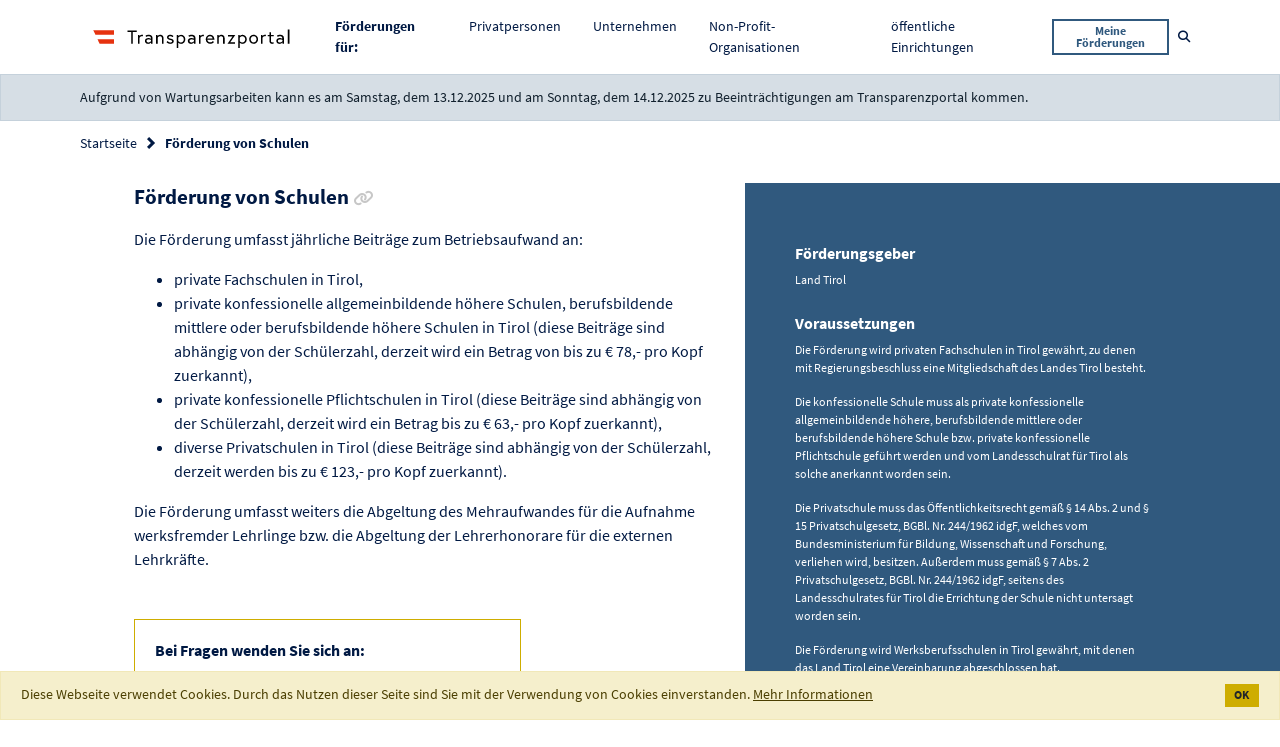

--- FILE ---
content_type: text/html;charset=UTF-8
request_url: https://transparenzportal.gv.at/tdb/tp/leistung/1060326.html
body_size: 6079
content:
<!DOCTYPE html>
<html xmlns="http://www.w3.org/1999/xhtml" lang="de" xml:lang="de"><head id="j_id_3"><link rel="stylesheet" type="text/css" href="/tdb/faces/jakarta.faces.resource/primeicons/primeicons.css?ln=primefaces&amp;v=15.0.8" /><link rel="stylesheet" media="screen, print" type="text/css" href="/tdb/faces/jakarta.faces.resource/jquery-ui.min-20251211122808.css?ln=css" /><link rel="stylesheet" media="screen, print" type="text/css" href="/tdb/faces/jakarta.faces.resource/main-20251211122808.css?ln=css" /><link rel="stylesheet" media="screen, print" type="text/css" href="/tdb/faces/jakarta.faces.resource/css/fontawesome.all.min-20251211122808.css" /><script type="text/javascript" src="/tdb/faces/jakarta.faces.resource/faces.js?ln=jakarta.faces"></script><script type="text/javascript" src="/tdb/faces/jakarta.faces.resource/locales/locale-de.js?ln=primefaces&amp;v=15.0.8"></script><script type="text/javascript">if(window.PrimeFaces){PrimeFaces.settings={locale:'de_AT',viewId:'/WEB-INF/pages/leistungsangebote/details.xhtml',contextPath:'/tdb',cookiesSecure:false,cookiesSameSite:'Strict',validateEmptyFields:false,considerEmptyStringNull:true,errorPages:{'':'/tdb/static/errorPage.htm'}};}</script>
<meta http-equiv="X-UA-Compatible" content="IE=edge,chrome=1" /><meta http-equiv="Content-Type" content="text/html;charset=utf-8" /><meta name="viewport" content="width=device-width, initial-scale=1" /><title>Transparenzportal - Förderung von Schulen
</title><link rel="apple-touch-icon" sizes="180x180" href="/tdb/faces/jakarta.faces.resource/favicons/apple-touch-icon.png?ln=img" /><link rel="icon" type="image/png" sizes="32x32" href="/tdb/faces/jakarta.faces.resource/favicons/favicon-32x32.png?ln=img" /><link rel="icon" type="image/png" sizes="16x16" href="/tdb/faces/jakarta.faces.resource/favicons/favicon-16x16.png?ln=img" /><link rel="manifest" href="/tdb/faces/jakarta.faces.resource/favicons/site.webmanifest?ln=img" /><link rel="mask-icon" href="/tdb/faces/jakarta.faces.resource/favicons/safari-pinned-tab.svg?ln=img" color="#2d89ef" /><link rel="shortcut icon" href="/tdb/faces/jakarta.faces.resource/favicons/favicon.ico?ln=img" /><meta name="msapplication-TileColor" content="#2d89ef" /><meta name="msapplication-config" content="/tdb/faces/jakarta.faces.resource/favicons/browserconfig.xml?ln=img" /><meta name="theme-color" content="#ffffff" /><noscript>
<style type="text/css">
body {
				display: block !important;
			}
			#page {
				display: none;
			}
</style><div id="noScriptMsg"><div id="header"><nav class="main-navigation navbar navbar-expand-lg navbar-light"><div class="container"><div class="main-logo"><img src="/tdb/faces/jakarta.faces.resource/logo_tp.svg?ln=img" alt="Logo Transparenzportal" class="main-logo__image" />
</div></div></nav></div><div class="container text-center"><h1>Transparenzportal</h1><p>Bitte aktivieren Sie JavaScript.</p></div></div>
</noscript>
<link rel="canonical" href="https://transparenzportal.gv.at/tdb/tp/leistung/1060326.html" />
<meta name="robots" content="index, follow" /></head><body class="tp-body">
<div id="page"><div id="header">
<nav class="main-navigation navbar navbar-expand-lg navbar-light"><div class="container"><div class="main-navigation__logo navbar-brand">
<a class="main-logo" href="/tdb/tp/startpage"><img src="/tdb/faces/jakarta.faces.resource/logo_tp.svg?ln=img" alt="Logo Transparenzportal" class="main-logo__image" />
</a>
</div><button class="main-navigation__mobile-toggle navbar-toggler" type="button" data-toggle="collapse" data-target="#navbarSupportedContent" aria-controls="navbarSupportedContent" aria-expanded="false" aria-label="Toggle navigation"><span class="navbar-toggler-icon"></span></button><div class="main-navigation__mobile-items collapse navbar-collapse" id="navbarSupportedContent"><ul class="navbar-nav ml-auto"><li class="nav-item"><span class="nav-link"><strong>Förderungen für: </strong></span></li><li class="nav-item "><a class="nav-link" href="/tdb/tp/situation/buerger/">
Privatpersonen

</a></li><li class="nav-item "><a class="nav-link" href="/tdb/tp/situation/unternehmer/">
Unternehmen

</a></li><li class="nav-item "><a class="nav-link" href="/tdb/tp/situation/npo/">
Non-Profit-Organisationen

</a></li><li class="nav-item "><a class="nav-link" href="/tdb/tp/situation/einrichtung/">
öffentliche Einrichtungen

</a></li><li class="nav-item main-navigation__button"><form method="get" action="/tdb/tp/menu_ml_meineLeistungen"><button class="btn btn-outline-secondary btn-sm" type="submit">
Meine Förderungen
</button></form></li></ul></div><form method="get" action="/tdb/tp/suche"><div class="main-navigation__search main-search" id="data-main-search"><div class="main-search__input search-input"><input type="text" name="q" placeholder="Suchbegriff" aria-label="Suchbegriff" class="form-control search-input__field t-charakterFilter" id="suchBegriffAllg" t-submitOnSelectSuchVorschlag="t-suchVorschlagSubmit" /><button class="search-input__trigger t-suchVorschlagSubmit invisible" type="submit" id="data-nav-submit" onclick="TDB.openScreenLock()">
Suchen
</button><button class="search-input__trigger" type="button" id="data-nav-close"><i class="far fa-times-circle" aria-hidden="true"></i><span class="sr-only">Suche schließen</span></button></div><button class="main-search__trigger btn btn-link btn-sm text-decoration-none" id="data-nav-open" type="button"><i class="fas fa-search" aria-hidden="true"></i><span class="sr-only">Suche öffnen</span></button></div></form></div></nav>
<div class="alert alert-secondary mb-0" role="alert"><div class="container">Aufgrund von Wartungsarbeiten kann es am Samstag, dem 13.12.2025 und am Sonntag, dem 14.12.2025 zu Beeinträchtigungen am Transparenzportal kommen.
</div></div>
</div><div id="content" role="main"><div id="messages"><div id="j_id_1f:messages" class="messages"></div></div>
<section class="bg--white c--blue-dark faq-section__header"><div class="container"><div class="row"><div class="col"><form id="j_id_1m" name="j_id_1m" method="post" action="/tdb/tp/menu_la_leistungsangebot?execution=e1s1" enctype="application/x-www-form-urlencoded">
<nav aria-label="breadcrumb"><ol class="breadcrumb">
<li class="breadcrumb-item"><a href="#" onclick="return myfaces.oam.submitForm('j_id_1m','j_id_1m:j_id_1o:j_id_1p_1_2');">Startseite</a>
</li>
<li class="breadcrumb-item active" aria-current="page">Förderung von Schulen
</li>
<input type="hidden" name="_csrf" value="uT-dUeGL9-s_igjfQWlqr94fJBxTUQ0Hm2PAScQffK_XItb_iQerYITtz9kS72rtcERemr8pCSQ3ZD0qqAahevF-TZjjEbPI" /></ol></nav><input type="hidden" name="j_id_1m_SUBMIT" value="1" /><input type="hidden" name="jakarta.faces.ViewState" id="jakarta.faces.ViewState" value="e1s1" /></form>
</div></div></div></section><form id="j_id_23" name="j_id_23" method="post" action="/tdb/tp/menu_la_leistungsangebot?execution=e1s1" enctype="application/x-www-form-urlencoded">
<div class="page-furtherance-detail colored-sidebox__wrapper"><div class="container"><div class="row"><div class="col-lg-7"><div class="offset-lg-1">
<h2 class="heading heading--section">
Förderung von Schulen

<a href="/tdb/tp/leistung/1060326.html" data-toggle="tooltip" data-placement="bottom" title="Link zur Förderung kopieren" class="heading--sub c--grey no-line-link t-copyToClipboard "><i class="fa fa-link" aria-hidden="true"></i><span class="sr-only c--blue-dark">Link zur Förderung kopieren</span></a></h2>
<div class="flow-text flow-text--loose mb-4"><p>Die Förderung umfasst jährliche Beiträge zum Betriebsaufwand an:</p> <ul> <li>private Fachschulen in Tirol,</li> <li>private konfessionelle allgemeinbildende höhere Schulen, berufsbildende mittlere oder berufsbildende höhere Schulen in Tirol (diese Beiträge sind abhängig von der Schülerzahl, derzeit wird ein Betrag von bis zu € 78,- pro Kopf zuerkannt),</li> <li>private konfessionelle Pflichtschulen in Tirol (diese Beiträge sind abhängig von der Schülerzahl, derzeit wird ein Betrag bis zu € 63,- pro Kopf zuerkannt),</li> <li>diverse Privatschulen in Tirol (diese Beiträge sind abhängig von der Schülerzahl, derzeit werden bis zu € 123,- pro Kopf zuerkannt).</li> </ul> <p>Die Förderung umfasst weiters die Abgeltung des Mehraufwandes für die Aufnahme werksfremder Lehrlinge bzw. die Abgeltung der Lehrerhonorare für die externen Lehrkräfte.</p>
</div>
<div class="row"><div class="col-lg-8"><div class="highlight-card mt-4 mb-5"><h3 class="heading heading--sub">
Bei Fragen wenden Sie sich an:
</h3>
<p>Sachgebiet Budgetwesen
<br /><a href="https://www.tirol.gv.at/budgetwesen" target="_blank">
														https://www.tirol.gv.at/budgetwesen
													</a>
</p>
</div></div></div>
<canvas id="laMeldSum"></canvas><div class="t-chartDataDiv hidden" data-chart-id="laMeldSum" data-chart-label="" data-chart-tooltip-enabled="true">
<div data-label="2025" data-data="10.19"></div>
<div data-label="2024" data-data="19.05"></div>
<div data-label="2023" data-data="16.17"></div>
<div data-label="2022" data-data="0.00"></div>
</div>
<p class="flow-text flow-text--sm"><strong>Auszahlungssummen in 100.000 Euro pro Jahr (Stand vom 13.12.2025)</strong></p><div class="flow-text flow-text--xs"><em>Die angezeigten Auszahlungssummen sind jene Beträge, welche die jeweiligen Abwicklungsstellen in Summe pro Förderung an Förderungsempfänger ausbezahlen und an die Transparenzdatenbank übermitteln.</em><br /><em>Zu beachten:<ul><li>Die Summen können sich nachträglich noch ändern, wenn es beispielsweise zu Rückforderungen kommt oder wenn gewisse Auszahlungen erst nach Endabrechnung an die Transparenzdatenbank mitgeteilt werden.</li><li>Aus diesem Grund werden die Summen regelmäßig aktualisiert, wobei die Auszahlungen verzögert um ein Quartal dargestellt werden.</li><li>Bei Covid-19 Gelddarlehen (Kredite und Darlehen) werden die ausbezahlten Summen mit den von den Kreditnehmern rückgezahlten Summen in einer Gesamtsumme dargestellt.</li></ul></em></div>
</div></div><div class="col-lg-5"><aside class="colored-sidebox colored-sidebox--large-spacing base-section base-section--blue text-white"><div class="colored-sidebox__container">
<h3 class="heading heading--sub mb-2">
Förderungsgeber
</h3><div class="flow-text flow-text--loose flow-text--xs mb-4">Land Tirol<br />
</div>
<h3 class="heading heading--sub mb-2">
Voraussetzungen
</h3><div class="flow-text flow-text--loose flow-text--xs mb-4"><span id="j_id_23:abfrageVoraussetzungen"><p>Die Förderung wird privaten Fachschulen in Tirol gewährt, zu denen mit Regierungsbeschluss eine Mitgliedschaft des Landes Tirol besteht.</p> <p>Die konfessionelle Schule muss als private konfessionelle allgemeinbildende höhere, berufsbildende mittlere oder berufsbildende höhere Schule bzw. private konfessionelle Pflichtschule geführt werden und vom Landesschulrat für Tirol als solche anerkannt worden sein.</p> <p>Die Privatschule muss das Öffentlichkeitsrecht gemäß § 14 Abs. 2 und § 15 Privatschulgesetz, BGBl. Nr. 244/1962 idgF, welches vom Bundesministerium für Bildung, Wissenschaft und Forschung, verliehen wird, besitzen. Außerdem muss gemäß § 7 Abs. 2 Privatschulgesetz, BGBl. Nr. 244/1962 idgF, seitens des Landesschulrates für Tirol die Errichtung der Schule nicht untersagt worden sein.</p> <p>Die Förderung wird Werksberufsschulen in Tirol gewährt, mit denen das Land Tirol eine Vereinbarung abgeschlossen hat.</p></span>
</div>
<h3 class="heading heading--sub mb-2">
Termine und Fristen
</h3><div class="flow-text flow-text--loose flow-text--xs mb-4"><span id="j_id_23:terminFrist"><p>Die Förderung kann nur einmal pro Jahr gewährt werden.</p></span>
</div>
<h3 class="heading heading--sub mb-2">
Benötigte Unterlagen
</h3><div class="flow-text flow-text--loose flow-text--xs mb-4"><span id="j_id_23:unterlagen"><p>Bis zu einem Förderbetrag von einschließlich € 5.000,- ist die Vorlage von Originalrechnungen samt Zahlungsbestätigungen aus dem Jahr, in dem die Förderung gewährt wurde, in der Mindesthöhe der zuerkannten Förderung erforderlich. Bei darüber hinausgehenden Förderbeiträgen ist eine Bilanz bzw. Ausgaben-Einnahmenrechnung für das Jahr, in dem die Förderung gewährt wurde, vorzulegen.</p></span>
</div>
<p class="flow-text"><strong>
Gültig von
01.01.2023
										bis
										
											unbegrenzt.
										
</strong></p><div id="j_id_23:laDetailFoerdergegenstandRenderDiv"></div>
</div></aside></div></div></div>
<section class="base-section"><div class="container"><div class="heading heading--sub border-bottom border--blue-dark mb-4"><button id="t-collapseButton" type="button" class="btn btn-lg collapse-trigger collapsed" data-toggle="collapse" data-target="#additionalInfoDiv" aria-expanded="false" aria-controls="additionalInfoDiv"><span id="t-collapseDown">Zusätzliche Infos anzeigen</span><span id="t-collapseUpSpan">Zusätzliche Infos verbergen</span><span aria-hidden="true"> </span><i id="t-collapseDownSpan" class="fas fa-angle-down" aria-hidden="true"></i><i id="t-collapseUp" class="fas fa-angle-up" aria-hidden="true"></i></button></div><section id="additionalInfoDiv" class="collapse-content collapse"><div class="row"><div class="col-lg-7">
<h2 class="heading heading--sm">Rechtsgrundlage
</h2><div class="flow-text flow-text--sm"><span id="j_id_23:rechtsgrundlage">Allgemeine Förderrichtlinie des Landes Tirol in der geltenden Fassung</span>
</div>
<div class="flow-text flow-text--sm">Weiterführende Informationen zu den Rechtsgrundlagen: 
<ul>
<li><a href="https://www.tirol.gv.at/buergerservice/landesgesetze-verordnungen-und-richtlinien/richtlinie-fuer-landesfoerderungen/" target="_blank">Link zur Rechtsgrundlage 1</a>
</li>
</ul></div>
<h2 class="heading heading--sm">Leistungsart 
</h2><div class="flow-text flow-text--sm"><span id="j_id_23:leistungsart">Förderungen - Direkte Förderungen</span>
</div>
<h2 class="heading heading--sm">Budgetiertes Volumen
</h2><div class="flow-text flow-text--sm">
									1,743 Mio. Euro
								
</div>
<h2 class="heading heading--sm">Referenznummer
</h2><div class="flow-text flow-text--sm">
1060326
</div></div></div></section></div></section>
<section class="base-section base-section--blue-faint"><div class="container-fluid hide" id="karussellDiv"><h3 class="heading heading--sub mb-4">Folgende Förderungen könnten Sie auch interessieren.</h3><div id="laCarousel" class="carousel slide"><div class="carousel-inner row w-75 mx-auto">
<div class="carousel-item col-xl-4 col-md-6 active"><a class="c-card c-card--inverted" href="/tdb/tp/leistung/1024207.html?ref=1060326" rel="nofollow"><div class="c-card__content"><div class="c-card__title t-cuttext" t-cutlimit="50" title="Förderung von Projekten in Schulen im Bundesland Salzburg">
Förderung von Projekten in Schulen im Bundesland Salzburg
</div><div class="c-card__text font-italic font-weight-bold">
Salzburg
</div><div class="c-card__text t-cuttext overflow-hidden" t-cutlimit="100" title="Gefördert werden diverse innovative unterrichtsergänzende Projekte an den Salzburger Pflichtschulen und sonstigen Schulen.">
Gefördert werden diverse innovative unterrichtsergänzende Projekte an den Salzburger Pflichtschulen und sonstigen Schulen.
</div></div></a></div>
<div class="carousel-item col-xl-4 col-md-6 "><a class="c-card c-card--inverted" href="/tdb/tp/leistung/1022292.html?ref=1060326" rel="nofollow"><div class="c-card__content"><div class="c-card__title t-cuttext" t-cutlimit="50" title="Beiträge an Privatschulen">
Beiträge an Privatschulen
</div><div class="c-card__text font-italic font-weight-bold">
Steiermark
</div><div class="c-card__text t-cuttext overflow-hidden" t-cutlimit="100" title="Das Land Steiermark gewährt Mittel als Beitrag zu den Kosten des laufenden Betriebes von Privatschulen.">
Das Land Steiermark gewährt Mittel als Beitrag zu den Kosten des laufenden Betriebes von Privatschulen.
</div></div></a></div>
<div class="carousel-item col-xl-4 col-md-6 "><a class="c-card c-card--inverted" href="/tdb/tp/leistung/1042415.html?ref=1060326" rel="nofollow"><div class="c-card__content"><div class="c-card__title t-cuttext" t-cutlimit="50" title="Bildungsinitiativen">
Bildungsinitiativen
</div><div class="c-card__text font-italic font-weight-bold">
Kärnten
</div><div class="c-card__text t-cuttext overflow-hidden" t-cutlimit="100" title="Zuwendungen für Aufwendungen oder Projekte, welche in Form von Subventionen an Höhere Pflicht- und Privatschulen angewiesen werden.">
Zuwendungen für Aufwendungen oder Projekte, welche in Form von Subventionen an Höhere Pflicht- und Privatschulen angewiesen werden.
</div></div></a></div>
<div class="carousel-item col-xl-4 col-md-6 "><a class="c-card c-card--inverted" href="/tdb/tp/leistung/1042597.html?ref=1060326" rel="nofollow"><div class="c-card__content"><div class="c-card__title t-cuttext" t-cutlimit="50" title="Bauförderung für NÖ Privatschulen">
Bauförderung für NÖ Privatschulen
</div><div class="c-card__text font-italic font-weight-bold">
Niederösterreich
</div><div class="c-card__text t-cuttext overflow-hidden" t-cutlimit="100" title="Das Land Niederösterreich gewährt Zuwendungen und Förderungen für Investitionen und Anschaffungen an Erhalter von Bildungseinrichtungen. Antragsberechtigt ist der jeweilige Schulerhalter.">
Das Land Niederösterreich gewährt Zuwendungen und Förderungen für Investitionen und Anschaffungen an Erhalter von Bildungseinrichtungen. Antragsberechtigt ist der jeweilige Schulerhalter.
</div></div></a></div>
</div><div id="t-show-carousel-control" class="d-none" t-count-carousel-items="4"></div><a class="carousel-control carousel-control-prev d-none" href="#laCarousel" role="button" data-slide="prev"><i class="fas fa-chevron-left" aria-hidden="true"></i><span class="sr-only">Vorherige Förderung</span></a><a class="carousel-control carousel-control-next d-none" href="#laCarousel" role="button" data-slide="next"><i class="fas fa-chevron-right" aria-hidden="true"></i><span class="sr-only">Nächste Förderung</span></a></div></div></section>
</div>
<input type="hidden" name="_csrf" value="uT-dUeGL9-s_igjfQWlqr94fJBxTUQ0Hm2PAScQffK_XItb_iQerYITtz9kS72rtcERemr8pCSQ3ZD0qqAahevF-TZjjEbPI" /><input type="hidden" name="j_id_23_SUBMIT" value="1" /><input type="hidden" name="jakarta.faces.ViewState" id="jakarta.faces.ViewState" value="e1s1" /></form>
</div><div id="footer"><form id="j_id_89" name="j_id_89" method="post" action="/tdb/tp/menu_la_leistungsangebot?execution=e1s1" enctype="application/x-www-form-urlencoded">
<footer class="bmf-footer"><div id="t-contextRoot" data-contextRoot="/tdb"></div><div class="container"><div class="row"><div class="col-md-6 col-lg-3 col-xl-2 offset-xl-1"><ul class="distributed-list c--black"><li class="distributed-list__item">
<div class="main-logo"><img src="/tdb/faces/jakarta.faces.resource/logo-bmf.svg?ln=img" alt="Logo Bundesministerium für Finanzen" class="bmf-logo" />
</div>
</li><li class="distributed-list__item">
Johannesgasse 5 <br />
1010 Wien
</li></ul></div><div class="col-md-6 col-lg-3 col-xl-2"><ul class="distributed-list distributed-list--small">
<li class="distributed-list__item"><a href="/tdb/tp/kontaktformular" class="no-line-link">Kontakt</a>
</li>
<li class="distributed-list__item"><a href="/tdb/tp/menu_impressum" class="no-line-link">Impressum</a>
</li>
<li class="distributed-list__item"><a href="/tdb/tp/menu_datenschutzerklaerung" class="no-line-link">Datenschutzerklärung</a>
</li>
<li class="distributed-list__item"><a href="/tdb/tp/menu_barrierefreiheitserklaerung" target="_blank" class="no-line-link">Barrierefreiheitserklärung</a>
</li>
<li class="distributed-list__item"><a href="/tdb/tp/menu_hotline" class="no-line-link">Hotline </a>
</li>
</ul></div><div class="col-md-6 col-lg-3 col-xl-2 offset-xl-2"><ul class="distributed-list distributed-list--small">
<li class="distributed-list__item"><a href="/tdb/tp/faq/" class="no-line-link">FAQs</a>
</li>
<li class="distributed-list__item"><a href="/tdb/tp/sidebar_ib_informationenbuergerkarte" class="no-line-link">Informationen zur Anmeldung</a>
</li>
<li class="distributed-list__item"><a href="/tdb/tp/menu_ig_informationenGesetz" class="no-line-link">Informationen zum Gesetz</a>
</li>
<li class="distributed-list__item"><a href="/tdb/tp/berichte/" class="no-line-link">Auswertungen und Berichte</a>
</li>
<li class="distributed-list__item"><a href="/tdb/tp/menu_soFoerdertOesterreich_storypage" class="no-line-link">So fördert Österreich</a>
</li>
<li class="distributed-list__item"><a href="/tdb/tp/sitemap" class="no-line-link d-none">Sitemap</a>
</li>
</ul></div></div></div></footer><input type="hidden" name="j_id_89_SUBMIT" value="1" /><input type="hidden" name="jakarta.faces.ViewState" id="jakarta.faces.ViewState" value="e1s1" /></form>
</div></div><script type="text/javascript" src="/tdb/faces/jakarta.faces.resource/tdb-minified-20251211122808.min.js?ln=js"></script><script type="text/javascript" src="/tdb/faces/jakarta.faces.resource/details-minified-20251211122808.min.js?ln=js"></script>
<script type="text/javascript" src="https://service.bmf.gv.at/et/www.transparenzportal.gv.at/et.js"></script><script type="text/javascript" src="https://service.bmf.gv.at/et/www.transparenzportal.gv.at/stat-qs.js"></script><script id="_etLoader" type="text/javascript" charset="UTF-8" data-secure-code="1PKePK" data-block-cookies="true" data-respect-dnt="true" src="https://static.etracker.com/code/e.js"></script></body>
</html>

--- FILE ---
content_type: text/css
request_url: https://transparenzportal.gv.at/tdb/faces/jakarta.faces.resource/main-20251211122808.css?ln=css
body_size: 36917
content:
@charset "UTF-8";
/*******************************************************************************
 *
 * Functions embed
 *
 ******************************************************************************/
/*******************************************************************************
 *
 * Map-getters
 *
 ******************************************************************************/
/*******************************************************************************
 *
 * Calculates desired Pixel Value to `rem` Value
 *  @value integer
 * pxToRem(value)
 *
 * @usage: height: pxToRem(40)
 * @output: height: 2.5rem;
 ******************************************************************************/
/*******************************************************************************
 *
 * Custom Project Variables
 *
 ******************************************************************************/
/*------------------------------------------------------*\
     Colors
\*------------------------------------------------------*/
/*------------------------------------------------------*\
     Motion
\*------------------------------------------------------*/
/*------------------------------------------------------*\
     Bootstrap Config
\*------------------------------------------------------*/
/*------------------------------------------------------*\
     z - Indices
\*------------------------------------------------------*/
/*------------------------------------------------------*\
     Bootstrap Components
\*------------------------------------------------------*/
/*------------------------------------------------------*\
     Common Components
\*------------------------------------------------------*/
@font-face {
  font-family: 'Source Sans Pro';
  src: url("assets/fonts/Source_Sans_Pro/SourceSansPro-Light.ttf") format("truetype");
  font-weight: 300;
  font-style: normal;
}

@font-face {
  font-family: 'Source Sans Pro';
  src: url("assets/fonts/Source_Sans_Pro/SourceSansPro-LightItalic.ttf") format("truetype");
  font-weight: 300;
  font-style: italic;
}

@font-face {
  font-family: 'Source Sans Pro';
  src: url("assets/fonts/Source_Sans_Pro/SourceSansPro-Regular.ttf") format("truetype");
  font-weight: 400;
  font-style: normal;
}

@font-face {
  font-family: 'Source Sans Pro';
  src: url("assets/fonts/Source_Sans_Pro/SourceSansPro-Italic.ttf") format("truetype");
  font-weight: 400;
  font-style: italic;
}

@font-face {
  font-family: 'Source Sans Pro';
  src: url("assets/fonts/Source_Sans_Pro/SourceSansPro-Bold.ttf") format("truetype");
  font-weight: 700;
  font-style: normal;
}

@font-face {
  font-family: 'Source Sans Pro';
  src: url("assets/fonts/Source_Sans_Pro/SourceSansPro-BoldItalic.ttf") format("truetype");
  font-weight: 700;
  font-style: italic;
}

/*******************************************************************************
 *
 * Bootstrap embed
 *
 ******************************************************************************/
/*!
 * Bootstrap v4.3.1 (https://getbootstrap.com/)
 * Copyright 2011-2019 The Bootstrap Authors
 * Copyright 2011-2019 Twitter, Inc.
 * Licensed under MIT (https://github.com/twbs/bootstrap/blob/master/LICENSE)
 */
:root {
  --blue: #30597e;
  --indigo: #6610f2;
  --purple: #6f42c1;
  --pink: #e83e8c;
  --red: #dc3545;
  --orange: #fd7e14;
  --yellow: #cead00;
  --green: #98a900;
  --teal: #20c997;
  --cyan: #17a2b8;
  --white: white;
  --gray: #6c757d;
  --gray-dark: #343a40;
  --primary: #cead00;
  --secondary: #30597e;
  --success: #98a900;
  --info: #17a2b8;
  --warning: #cead00;
  --danger: #dc3545;
  --light: #f8f9fa;
  --dark: #343a40;
  --ternary: #ca0538;
  --breakpoint-xs: 0;
  --breakpoint-sm: 576px;
  --breakpoint-md: 768px;
  --breakpoint-lg: 992px;
  --breakpoint-xl: 1200px;
  --breakpoint-xxl: 1440px;
  --font-family-sans-serif: "Source Sans Pro", -apple-system, BlinkMacSystemFont, "Segoe UI", Roboto, "Helvetica Neue", Arial, "Noto Sans", sans-serif, "Apple Color Emoji", "Segoe UI Emoji", "Segoe UI Symbol", "Noto Color Emoji";
  --font-family-monospace: SFMono-Regular, Menlo, Monaco, Consolas, "Liberation Mono", "Courier New", monospace;
}

*,
*::before,
*::after {
  box-sizing: border-box;
}

html {
  font-family: sans-serif;
  line-height: 1.15;
  -webkit-text-size-adjust: 100%;
  -webkit-tap-highlight-color: rgba(0, 0, 0, 0);
}

article, aside, figcaption, figure, footer, header, hgroup, main, nav, section {
  display: block;
}

body {
  margin: 0;
  font-family: "Source Sans Pro", -apple-system, BlinkMacSystemFont, "Segoe UI", Roboto, "Helvetica Neue", Arial, "Noto Sans", sans-serif, "Apple Color Emoji", "Segoe UI Emoji", "Segoe UI Symbol", "Noto Color Emoji";
  font-size: 0.875rem;
  font-weight: 400;
  line-height: 1.5;
  color: #001943;
  text-align: left;
  background-color: white;
}

[tabindex="-1"]:focus {
  outline: 0 !important;
}

hr {
  box-sizing: content-box;
  height: 0;
  overflow: visible;
}

h1, h2, h3, h4, h5, h6 {
  margin-top: 0;
  margin-bottom: 0.5rem;
}

p {
  margin-top: 0;
  margin-bottom: 1rem;
}

abbr[title],
abbr[data-original-title] {
  text-decoration: underline;
  text-decoration: underline dotted;
  cursor: help;
  border-bottom: 0;
  text-decoration-skip-ink: none;
}

address {
  margin-bottom: 1rem;
  font-style: normal;
  line-height: inherit;
}

ol,
ul,
dl {
  margin-top: 0;
  margin-bottom: 1rem;
}

ol ol,
ul ul,
ol ul,
ul ol {
  margin-bottom: 0;
}

dt {
  font-weight: 700;
}

dd {
  margin-bottom: .5rem;
  margin-left: 0;
}

blockquote {
  margin: 0 0 1rem;
}

b,
strong {
  font-weight: 900;
}

small {
  font-size: 80%;
}

sub,
sup {
  position: relative;
  font-size: 75%;
  line-height: 0;
  vertical-align: baseline;
}

sub {
  bottom: -.25em;
}

sup {
  top: -.5em;
}

a {
  color: #001943;
  text-decoration: underline;
  background-color: transparent;
}

a:hover {
  color: black;
  text-decoration: none;
}

a:not([href]):not([tabindex]) {
  color: inherit;
  text-decoration: none;
}

a:not([href]):not([tabindex]):hover, a:not([href]):not([tabindex]):focus {
  color: inherit;
  text-decoration: none;
}

a:not([href]):not([tabindex]):focus {
  outline: 0;
}

pre,
code,
kbd,
samp {
  font-family: SFMono-Regular, Menlo, Monaco, Consolas, "Liberation Mono", "Courier New", monospace;
  font-size: 1em;
}

pre {
  margin-top: 0;
  margin-bottom: 1rem;
  overflow: auto;
}

figure {
  margin: 0 0 1rem;
}

img {
  vertical-align: middle;
  border-style: none;
}

svg {
  overflow: hidden;
  vertical-align: middle;
}

table {
  border-collapse: collapse;
}

caption {
  padding-top: 0.75rem;
  padding-bottom: 0.75rem;
  color: #6c757d;
  text-align: left;
  caption-side: bottom;
}

th {
  text-align: inherit;
}

label {
  display: inline-block;
  margin-bottom: 0.5rem;
}

button {
  border-radius: 0;
}

button:focus {
  outline: 1px dotted;
  outline: 5px auto -webkit-focus-ring-color;
}

input,
button,
select,
optgroup,
textarea {
  margin: 0;
  font-family: inherit;
  font-size: inherit;
  line-height: inherit;
}

button,
input {
  overflow: visible;
}

button,
select {
  text-transform: none;
}

select {
  word-wrap: normal;
}

button,
[type="button"],
[type="reset"],
[type="submit"] {
  -webkit-appearance: button;
}

button:not(:disabled),
[type="button"]:not(:disabled),
[type="reset"]:not(:disabled),
[type="submit"]:not(:disabled) {
  cursor: pointer;
}

button::-moz-focus-inner,
[type="button"]::-moz-focus-inner,
[type="reset"]::-moz-focus-inner,
[type="submit"]::-moz-focus-inner {
  padding: 0;
  border-style: none;
}

input[type="radio"],
input[type="checkbox"] {
  box-sizing: border-box;
  padding: 0;
}

input[type="date"],
input[type="time"],
input[type="datetime-local"],
input[type="month"] {
  -webkit-appearance: listbox;
}

textarea {
  overflow: auto;
  resize: vertical;
}

fieldset {
  min-width: 0;
  padding: 0;
  margin: 0;
  border: 0;
}

legend {
  display: block;
  width: 100%;
  max-width: 100%;
  padding: 0;
  margin-bottom: .5rem;
  font-size: 1.5rem;
  line-height: inherit;
  color: inherit;
  white-space: normal;
}

progress {
  vertical-align: baseline;
}

[type="number"]::-webkit-inner-spin-button,
[type="number"]::-webkit-outer-spin-button {
  height: auto;
}

[type="search"] {
  outline-offset: -2px;
  -webkit-appearance: none;
}

[type="search"]::-webkit-search-decoration {
  -webkit-appearance: none;
}

::-webkit-file-upload-button {
  font: inherit;
  -webkit-appearance: button;
}

output {
  display: inline-block;
}

summary {
  display: list-item;
  cursor: pointer;
}

template {
  display: none;
}

[hidden] {
  display: none !important;
}

h1, h2, h3, h4, h5, h6,
.h1, .h2, .h3, .h4, .h5, .h6 {
  margin-bottom: 0.5rem;
  font-weight: 500;
  line-height: 1.2;
}

h1, .h1 {
  font-size: 2.1875rem;
}

h2, .h2 {
  font-size: 1.75rem;
}

h3, .h3 {
  font-size: 1.53125rem;
}

h4, .h4 {
  font-size: 1.3125rem;
}

h5, .h5 {
  font-size: 1.09375rem;
}

h6, .h6 {
  font-size: 0.875rem;
}

.lead {
  font-size: 1.09375rem;
  font-weight: 300;
}

.display-1 {
  font-size: 6rem;
  font-weight: 300;
  line-height: 1.2;
}

.display-2 {
  font-size: 5.5rem;
  font-weight: 300;
  line-height: 1.2;
}

.display-3 {
  font-size: 4.5rem;
  font-weight: 300;
  line-height: 1.2;
}

.display-4 {
  font-size: 3.5rem;
  font-weight: 300;
  line-height: 1.2;
}

hr {
  margin-top: 1rem;
  margin-bottom: 1rem;
  border: 0;
  border-top: 1px solid #001943;
}

small,
.small {
  font-size: 80%;
  font-weight: 400;
}

mark,
.mark {
  padding: 0.2em;
  background-color: #fcf8e3;
}

.list-unstyled {
  padding-left: 0;
  list-style: none;
}

.list-inline {
  padding-left: 0;
  list-style: none;
}

.list-inline-item {
  display: inline-block;
}

.list-inline-item:not(:last-child) {
  margin-right: 0.5rem;
}

.initialism {
  font-size: 90%;
  text-transform: uppercase;
}

.blockquote {
  margin-bottom: 1rem;
  font-size: 1.09375rem;
}

.blockquote-footer {
  display: block;
  font-size: 80%;
  color: #6c757d;
}

.blockquote-footer::before {
  content: "\2014\00A0";
}

.img-fluid {
  max-width: 100%;
  height: auto;
}

.img-thumbnail {
  padding: 0.25rem;
  background-color: white;
  border: 1px solid #dee2e6;
  max-width: 100%;
  height: auto;
}

.figure {
  display: inline-block;
}

.figure-img {
  margin-bottom: 0.5rem;
  line-height: 1;
}

.figure-caption {
  font-size: 90%;
  color: #6c757d;
}

code {
  font-size: 87.5%;
  color: #e83e8c;
  word-break: break-word;
}

a > code {
  color: inherit;
}

kbd {
  padding: 0.2rem 0.4rem;
  font-size: 87.5%;
  color: white;
  background-color: #212529;
}

kbd kbd {
  padding: 0;
  font-size: 100%;
  font-weight: 700;
}

pre {
  display: block;
  font-size: 87.5%;
  color: #212529;
}

pre code {
  font-size: inherit;
  color: inherit;
  word-break: normal;
}

.pre-scrollable {
  max-height: 340px;
  overflow-y: scroll;
}

.container {
  width: 100%;
  padding-right: 0.625rem;
  padding-left: 0.625rem;
  margin-right: auto;
  margin-left: auto;
}

@media (min-width: 576px) {
  .container {
    max-width: 540px;
  }
}

@media (min-width: 768px) {
  .container {
    max-width: 720px;
  }
}

@media (min-width: 992px) {
  .container {
    max-width: 960px;
  }
}

@media (min-width: 1200px) {
  .container {
    max-width: 1140px;
  }
}

@media (min-width: 1440px) {
  .container {
    max-width: 90rem;
  }
}

.container-fluid {
  width: 100%;
  padding-right: 0.625rem;
  padding-left: 0.625rem;
  margin-right: auto;
  margin-left: auto;
}

.row {
  display: flex;
  flex-wrap: wrap;
  margin-right: -0.625rem;
  margin-left: -0.625rem;
}

.no-gutters {
  margin-right: 0;
  margin-left: 0;
}

.no-gutters > .col,
.no-gutters > [class*="col-"] {
  padding-right: 0;
  padding-left: 0;
}

.col-xxl,
.col-xxl-auto, .col-xxl-12, .col-xxl-11, .col-xxl-10, .col-xxl-9, .col-xxl-8, .col-xxl-7, .col-xxl-6, .col-xxl-5, .col-xxl-4, .col-xxl-3, .col-xxl-2, .col-xxl-1, .col-xl,
.col-xl-auto, .col-xl-12, .col-xl-11, .col-xl-10, .col-xl-9, .col-xl-8, .col-xl-7, .col-xl-6, .col-xl-5, .col-xl-4, .col-xl-3, .col-xl-2, .col-xl-1, .col-lg,
.col-lg-auto, .col-lg-12, .col-lg-11, .col-lg-10, .col-lg-9, .col-lg-8, .col-lg-7, .col-lg-6, .col-lg-5, .col-lg-4, .col-lg-3, .col-lg-2, .col-lg-1, .col-md,
.col-md-auto, .col-md-12, .col-md-11, .col-md-10, .col-md-9, .col-md-8, .col-md-7, .col-md-6, .col-md-5, .col-md-4, .col-md-3, .col-md-2, .col-md-1, .col-sm,
.col-sm-auto, .col-sm-12, .col-sm-11, .col-sm-10, .col-sm-9, .col-sm-8, .col-sm-7, .col-sm-6, .col-sm-5, .col-sm-4, .col-sm-3, .col-sm-2, .col-sm-1, .col,
.col-auto, .col-12, .col-11, .col-10, .col-9, .col-8, .col-7, .col-6, .col-5, .col-4, .col-3, .col-2, .col-1 {
  position: relative;
  width: 100%;
  padding-right: 0.625rem;
  padding-left: 0.625rem;
}

.col {
  flex-basis: 0;
  flex-grow: 1;
  max-width: 100%;
}

.col-auto {
  flex: 0 0 auto;
  width: auto;
  max-width: 100%;
}

.col-1 {
  flex: 0 0 8.3333333333%;
  max-width: 8.3333333333%;
}

.col-2 {
  flex: 0 0 16.6666666667%;
  max-width: 16.6666666667%;
}

.col-3 {
  flex: 0 0 25%;
  max-width: 25%;
}

.col-4 {
  flex: 0 0 33.3333333333%;
  max-width: 33.3333333333%;
}

.col-5 {
  flex: 0 0 41.6666666667%;
  max-width: 41.6666666667%;
}

.col-6 {
  flex: 0 0 50%;
  max-width: 50%;
}

.col-7 {
  flex: 0 0 58.3333333333%;
  max-width: 58.3333333333%;
}

.col-8 {
  flex: 0 0 66.6666666667%;
  max-width: 66.6666666667%;
}

.col-9 {
  flex: 0 0 75%;
  max-width: 75%;
}

.col-10 {
  flex: 0 0 83.3333333333%;
  max-width: 83.3333333333%;
}

.col-11 {
  flex: 0 0 91.6666666667%;
  max-width: 91.6666666667%;
}

.col-12 {
  flex: 0 0 100%;
  max-width: 100%;
}

.order-first {
  order: -1;
}

.order-last {
  order: 13;
}

.order-0 {
  order: 0;
}

.order-1 {
  order: 1;
}

.order-2 {
  order: 2;
}

.order-3 {
  order: 3;
}

.order-4 {
  order: 4;
}

.order-5 {
  order: 5;
}

.order-6 {
  order: 6;
}

.order-7 {
  order: 7;
}

.order-8 {
  order: 8;
}

.order-9 {
  order: 9;
}

.order-10 {
  order: 10;
}

.order-11 {
  order: 11;
}

.order-12 {
  order: 12;
}

.offset-1 {
  margin-left: 8.3333333333%;
}

.offset-2 {
  margin-left: 16.6666666667%;
}

.offset-3 {
  margin-left: 25%;
}

.offset-4 {
  margin-left: 33.3333333333%;
}

.offset-5 {
  margin-left: 41.6666666667%;
}

.offset-6 {
  margin-left: 50%;
}

.offset-7 {
  margin-left: 58.3333333333%;
}

.offset-8 {
  margin-left: 66.6666666667%;
}

.offset-9 {
  margin-left: 75%;
}

.offset-10 {
  margin-left: 83.3333333333%;
}

.offset-11 {
  margin-left: 91.6666666667%;
}

@media (min-width: 576px) {
  .col-sm {
    flex-basis: 0;
    flex-grow: 1;
    max-width: 100%;
  }
  .col-sm-auto {
    flex: 0 0 auto;
    width: auto;
    max-width: 100%;
  }
  .col-sm-1 {
    flex: 0 0 8.3333333333%;
    max-width: 8.3333333333%;
  }
  .col-sm-2 {
    flex: 0 0 16.6666666667%;
    max-width: 16.6666666667%;
  }
  .col-sm-3 {
    flex: 0 0 25%;
    max-width: 25%;
  }
  .col-sm-4 {
    flex: 0 0 33.3333333333%;
    max-width: 33.3333333333%;
  }
  .col-sm-5 {
    flex: 0 0 41.6666666667%;
    max-width: 41.6666666667%;
  }
  .col-sm-6 {
    flex: 0 0 50%;
    max-width: 50%;
  }
  .col-sm-7 {
    flex: 0 0 58.3333333333%;
    max-width: 58.3333333333%;
  }
  .col-sm-8 {
    flex: 0 0 66.6666666667%;
    max-width: 66.6666666667%;
  }
  .col-sm-9 {
    flex: 0 0 75%;
    max-width: 75%;
  }
  .col-sm-10 {
    flex: 0 0 83.3333333333%;
    max-width: 83.3333333333%;
  }
  .col-sm-11 {
    flex: 0 0 91.6666666667%;
    max-width: 91.6666666667%;
  }
  .col-sm-12 {
    flex: 0 0 100%;
    max-width: 100%;
  }
  .order-sm-first {
    order: -1;
  }
  .order-sm-last {
    order: 13;
  }
  .order-sm-0 {
    order: 0;
  }
  .order-sm-1 {
    order: 1;
  }
  .order-sm-2 {
    order: 2;
  }
  .order-sm-3 {
    order: 3;
  }
  .order-sm-4 {
    order: 4;
  }
  .order-sm-5 {
    order: 5;
  }
  .order-sm-6 {
    order: 6;
  }
  .order-sm-7 {
    order: 7;
  }
  .order-sm-8 {
    order: 8;
  }
  .order-sm-9 {
    order: 9;
  }
  .order-sm-10 {
    order: 10;
  }
  .order-sm-11 {
    order: 11;
  }
  .order-sm-12 {
    order: 12;
  }
  .offset-sm-0 {
    margin-left: 0;
  }
  .offset-sm-1 {
    margin-left: 8.3333333333%;
  }
  .offset-sm-2 {
    margin-left: 16.6666666667%;
  }
  .offset-sm-3 {
    margin-left: 25%;
  }
  .offset-sm-4 {
    margin-left: 33.3333333333%;
  }
  .offset-sm-5 {
    margin-left: 41.6666666667%;
  }
  .offset-sm-6 {
    margin-left: 50%;
  }
  .offset-sm-7 {
    margin-left: 58.3333333333%;
  }
  .offset-sm-8 {
    margin-left: 66.6666666667%;
  }
  .offset-sm-9 {
    margin-left: 75%;
  }
  .offset-sm-10 {
    margin-left: 83.3333333333%;
  }
  .offset-sm-11 {
    margin-left: 91.6666666667%;
  }
}

@media (min-width: 768px) {
  .col-md {
    flex-basis: 0;
    flex-grow: 1;
    max-width: 100%;
  }
  .col-md-auto {
    flex: 0 0 auto;
    width: auto;
    max-width: 100%;
  }
  .col-md-1 {
    flex: 0 0 8.3333333333%;
    max-width: 8.3333333333%;
  }
  .col-md-2 {
    flex: 0 0 16.6666666667%;
    max-width: 16.6666666667%;
  }
  .col-md-3 {
    flex: 0 0 25%;
    max-width: 25%;
  }
  .col-md-4 {
    flex: 0 0 33.3333333333%;
    max-width: 33.3333333333%;
  }
  .col-md-5 {
    flex: 0 0 41.6666666667%;
    max-width: 41.6666666667%;
  }
  .col-md-6 {
    flex: 0 0 50%;
    max-width: 50%;
  }
  .col-md-7 {
    flex: 0 0 58.3333333333%;
    max-width: 58.3333333333%;
  }
  .col-md-8 {
    flex: 0 0 66.6666666667%;
    max-width: 66.6666666667%;
  }
  .col-md-9 {
    flex: 0 0 75%;
    max-width: 75%;
  }
  .col-md-10 {
    flex: 0 0 83.3333333333%;
    max-width: 83.3333333333%;
  }
  .col-md-11 {
    flex: 0 0 91.6666666667%;
    max-width: 91.6666666667%;
  }
  .col-md-12 {
    flex: 0 0 100%;
    max-width: 100%;
  }
  .order-md-first {
    order: -1;
  }
  .order-md-last {
    order: 13;
  }
  .order-md-0 {
    order: 0;
  }
  .order-md-1 {
    order: 1;
  }
  .order-md-2 {
    order: 2;
  }
  .order-md-3 {
    order: 3;
  }
  .order-md-4 {
    order: 4;
  }
  .order-md-5 {
    order: 5;
  }
  .order-md-6 {
    order: 6;
  }
  .order-md-7 {
    order: 7;
  }
  .order-md-8 {
    order: 8;
  }
  .order-md-9 {
    order: 9;
  }
  .order-md-10 {
    order: 10;
  }
  .order-md-11 {
    order: 11;
  }
  .order-md-12 {
    order: 12;
  }
  .offset-md-0 {
    margin-left: 0;
  }
  .offset-md-1 {
    margin-left: 8.3333333333%;
  }
  .offset-md-2 {
    margin-left: 16.6666666667%;
  }
  .offset-md-3 {
    margin-left: 25%;
  }
  .offset-md-4 {
    margin-left: 33.3333333333%;
  }
  .offset-md-5 {
    margin-left: 41.6666666667%;
  }
  .offset-md-6 {
    margin-left: 50%;
  }
  .offset-md-7 {
    margin-left: 58.3333333333%;
  }
  .offset-md-8 {
    margin-left: 66.6666666667%;
  }
  .offset-md-9 {
    margin-left: 75%;
  }
  .offset-md-10 {
    margin-left: 83.3333333333%;
  }
  .offset-md-11 {
    margin-left: 91.6666666667%;
  }
}

@media (min-width: 992px) {
  .col-lg {
    flex-basis: 0;
    flex-grow: 1;
    max-width: 100%;
  }
  .col-lg-auto {
    flex: 0 0 auto;
    width: auto;
    max-width: 100%;
  }
  .col-lg-1 {
    flex: 0 0 8.3333333333%;
    max-width: 8.3333333333%;
  }
  .col-lg-2 {
    flex: 0 0 16.6666666667%;
    max-width: 16.6666666667%;
  }
  .col-lg-3 {
    flex: 0 0 25%;
    max-width: 25%;
  }
  .col-lg-4 {
    flex: 0 0 33.3333333333%;
    max-width: 33.3333333333%;
  }
  .col-lg-5 {
    flex: 0 0 41.6666666667%;
    max-width: 41.6666666667%;
  }
  .col-lg-6 {
    flex: 0 0 50%;
    max-width: 50%;
  }
  .col-lg-7 {
    flex: 0 0 58.3333333333%;
    max-width: 58.3333333333%;
  }
  .col-lg-8 {
    flex: 0 0 66.6666666667%;
    max-width: 66.6666666667%;
  }
  .col-lg-9 {
    flex: 0 0 75%;
    max-width: 75%;
  }
  .col-lg-10 {
    flex: 0 0 83.3333333333%;
    max-width: 83.3333333333%;
  }
  .col-lg-11 {
    flex: 0 0 91.6666666667%;
    max-width: 91.6666666667%;
  }
  .col-lg-12 {
    flex: 0 0 100%;
    max-width: 100%;
  }
  .order-lg-first {
    order: -1;
  }
  .order-lg-last {
    order: 13;
  }
  .order-lg-0 {
    order: 0;
  }
  .order-lg-1 {
    order: 1;
  }
  .order-lg-2 {
    order: 2;
  }
  .order-lg-3 {
    order: 3;
  }
  .order-lg-4 {
    order: 4;
  }
  .order-lg-5 {
    order: 5;
  }
  .order-lg-6 {
    order: 6;
  }
  .order-lg-7 {
    order: 7;
  }
  .order-lg-8 {
    order: 8;
  }
  .order-lg-9 {
    order: 9;
  }
  .order-lg-10 {
    order: 10;
  }
  .order-lg-11 {
    order: 11;
  }
  .order-lg-12 {
    order: 12;
  }
  .offset-lg-0 {
    margin-left: 0;
  }
  .offset-lg-1 {
    margin-left: 8.3333333333%;
  }
  .offset-lg-2 {
    margin-left: 16.6666666667%;
  }
  .offset-lg-3 {
    margin-left: 25%;
  }
  .offset-lg-4 {
    margin-left: 33.3333333333%;
  }
  .offset-lg-5 {
    margin-left: 41.6666666667%;
  }
  .offset-lg-6 {
    margin-left: 50%;
  }
  .offset-lg-7 {
    margin-left: 58.3333333333%;
  }
  .offset-lg-8 {
    margin-left: 66.6666666667%;
  }
  .offset-lg-9 {
    margin-left: 75%;
  }
  .offset-lg-10 {
    margin-left: 83.3333333333%;
  }
  .offset-lg-11 {
    margin-left: 91.6666666667%;
  }
}

@media (min-width: 1200px) {
  .col-xl {
    flex-basis: 0;
    flex-grow: 1;
    max-width: 100%;
  }
  .col-xl-auto {
    flex: 0 0 auto;
    width: auto;
    max-width: 100%;
  }
  .col-xl-1 {
    flex: 0 0 8.3333333333%;
    max-width: 8.3333333333%;
  }
  .col-xl-2 {
    flex: 0 0 16.6666666667%;
    max-width: 16.6666666667%;
  }
  .col-xl-3 {
    flex: 0 0 25%;
    max-width: 25%;
  }
  .col-xl-4 {
    flex: 0 0 33.3333333333%;
    max-width: 33.3333333333%;
  }
  .col-xl-5 {
    flex: 0 0 41.6666666667%;
    max-width: 41.6666666667%;
  }
  .col-xl-6 {
    flex: 0 0 50%;
    max-width: 50%;
  }
  .col-xl-7 {
    flex: 0 0 58.3333333333%;
    max-width: 58.3333333333%;
  }
  .col-xl-8 {
    flex: 0 0 66.6666666667%;
    max-width: 66.6666666667%;
  }
  .col-xl-9 {
    flex: 0 0 75%;
    max-width: 75%;
  }
  .col-xl-10 {
    flex: 0 0 83.3333333333%;
    max-width: 83.3333333333%;
  }
  .col-xl-11 {
    flex: 0 0 91.6666666667%;
    max-width: 91.6666666667%;
  }
  .col-xl-12 {
    flex: 0 0 100%;
    max-width: 100%;
  }
  .order-xl-first {
    order: -1;
  }
  .order-xl-last {
    order: 13;
  }
  .order-xl-0 {
    order: 0;
  }
  .order-xl-1 {
    order: 1;
  }
  .order-xl-2 {
    order: 2;
  }
  .order-xl-3 {
    order: 3;
  }
  .order-xl-4 {
    order: 4;
  }
  .order-xl-5 {
    order: 5;
  }
  .order-xl-6 {
    order: 6;
  }
  .order-xl-7 {
    order: 7;
  }
  .order-xl-8 {
    order: 8;
  }
  .order-xl-9 {
    order: 9;
  }
  .order-xl-10 {
    order: 10;
  }
  .order-xl-11 {
    order: 11;
  }
  .order-xl-12 {
    order: 12;
  }
  .offset-xl-0 {
    margin-left: 0;
  }
  .offset-xl-1 {
    margin-left: 8.3333333333%;
  }
  .offset-xl-2 {
    margin-left: 16.6666666667%;
  }
  .offset-xl-3 {
    margin-left: 25%;
  }
  .offset-xl-4 {
    margin-left: 33.3333333333%;
  }
  .offset-xl-5 {
    margin-left: 41.6666666667%;
  }
  .offset-xl-6 {
    margin-left: 50%;
  }
  .offset-xl-7 {
    margin-left: 58.3333333333%;
  }
  .offset-xl-8 {
    margin-left: 66.6666666667%;
  }
  .offset-xl-9 {
    margin-left: 75%;
  }
  .offset-xl-10 {
    margin-left: 83.3333333333%;
  }
  .offset-xl-11 {
    margin-left: 91.6666666667%;
  }
}

@media (min-width: 1440px) {
  .col-xxl {
    flex-basis: 0;
    flex-grow: 1;
    max-width: 100%;
  }
  .col-xxl-auto {
    flex: 0 0 auto;
    width: auto;
    max-width: 100%;
  }
  .col-xxl-1 {
    flex: 0 0 8.3333333333%;
    max-width: 8.3333333333%;
  }
  .col-xxl-2 {
    flex: 0 0 16.6666666667%;
    max-width: 16.6666666667%;
  }
  .col-xxl-3 {
    flex: 0 0 25%;
    max-width: 25%;
  }
  .col-xxl-4 {
    flex: 0 0 33.3333333333%;
    max-width: 33.3333333333%;
  }
  .col-xxl-5 {
    flex: 0 0 41.6666666667%;
    max-width: 41.6666666667%;
  }
  .col-xxl-6 {
    flex: 0 0 50%;
    max-width: 50%;
  }
  .col-xxl-7 {
    flex: 0 0 58.3333333333%;
    max-width: 58.3333333333%;
  }
  .col-xxl-8 {
    flex: 0 0 66.6666666667%;
    max-width: 66.6666666667%;
  }
  .col-xxl-9 {
    flex: 0 0 75%;
    max-width: 75%;
  }
  .col-xxl-10 {
    flex: 0 0 83.3333333333%;
    max-width: 83.3333333333%;
  }
  .col-xxl-11 {
    flex: 0 0 91.6666666667%;
    max-width: 91.6666666667%;
  }
  .col-xxl-12 {
    flex: 0 0 100%;
    max-width: 100%;
  }
  .order-xxl-first {
    order: -1;
  }
  .order-xxl-last {
    order: 13;
  }
  .order-xxl-0 {
    order: 0;
  }
  .order-xxl-1 {
    order: 1;
  }
  .order-xxl-2 {
    order: 2;
  }
  .order-xxl-3 {
    order: 3;
  }
  .order-xxl-4 {
    order: 4;
  }
  .order-xxl-5 {
    order: 5;
  }
  .order-xxl-6 {
    order: 6;
  }
  .order-xxl-7 {
    order: 7;
  }
  .order-xxl-8 {
    order: 8;
  }
  .order-xxl-9 {
    order: 9;
  }
  .order-xxl-10 {
    order: 10;
  }
  .order-xxl-11 {
    order: 11;
  }
  .order-xxl-12 {
    order: 12;
  }
  .offset-xxl-0 {
    margin-left: 0;
  }
  .offset-xxl-1 {
    margin-left: 8.3333333333%;
  }
  .offset-xxl-2 {
    margin-left: 16.6666666667%;
  }
  .offset-xxl-3 {
    margin-left: 25%;
  }
  .offset-xxl-4 {
    margin-left: 33.3333333333%;
  }
  .offset-xxl-5 {
    margin-left: 41.6666666667%;
  }
  .offset-xxl-6 {
    margin-left: 50%;
  }
  .offset-xxl-7 {
    margin-left: 58.3333333333%;
  }
  .offset-xxl-8 {
    margin-left: 66.6666666667%;
  }
  .offset-xxl-9 {
    margin-left: 75%;
  }
  .offset-xxl-10 {
    margin-left: 83.3333333333%;
  }
  .offset-xxl-11 {
    margin-left: 91.6666666667%;
  }
}

.table {
  width: 100%;
  margin-bottom: 1rem;
  color: #001943;
}

.table th,
.table td {
  padding: 0.75rem;
  vertical-align: top;
  border-top: 0 solid #dee2e6;
}

.table thead th {
  vertical-align: bottom;
  border-bottom: 0 solid #dee2e6;
}

.table tbody + tbody {
  border-top: 0 solid #dee2e6;
}

.table-sm th,
.table-sm td {
  padding: 0.3rem;
}

.table-bordered {
  border: 0 solid #dee2e6;
}

.table-bordered th,
.table-bordered td {
  border: 0 solid #dee2e6;
}

.table-bordered thead th,
.table-bordered thead td {
  border-bottom-width: 0;
}

.table-borderless th,
.table-borderless td,
.table-borderless thead th,
.table-borderless tbody + tbody {
  border: 0;
}

.table-striped tbody tr:nth-of-type(even) {
  background-color: #ecf0f3;
}

.table-hover tbody tr:hover {
  color: #001943;
  background-color: rgba(0, 0, 0, 0.075);
}

.table-primary,
.table-primary > th,
.table-primary > td {
  background-color: #f1e8b8;
}

.table-primary th,
.table-primary td,
.table-primary thead th,
.table-primary tbody + tbody {
  border-color: #e6d47a;
}

.table-hover .table-primary:hover {
  background-color: #ede1a3;
}

.table-hover .table-primary:hover > td,
.table-hover .table-primary:hover > th {
  background-color: #ede1a3;
}

.table-secondary,
.table-secondary > th,
.table-secondary > td {
  background-color: #c5d1db;
}

.table-secondary th,
.table-secondary td,
.table-secondary thead th,
.table-secondary tbody + tbody {
  border-color: #93a9bc;
}

.table-hover .table-secondary:hover {
  background-color: #b5c5d1;
}

.table-hover .table-secondary:hover > td,
.table-hover .table-secondary:hover > th {
  background-color: #b5c5d1;
}

.table-success,
.table-success > th,
.table-success > td {
  background-color: #e2e7b8;
}

.table-success th,
.table-success td,
.table-success thead th,
.table-success tbody + tbody {
  border-color: #c9d27a;
}

.table-hover .table-success:hover {
  background-color: #dae1a5;
}

.table-hover .table-success:hover > td,
.table-hover .table-success:hover > th {
  background-color: #dae1a5;
}

.table-info,
.table-info > th,
.table-info > td {
  background-color: #bee5eb;
}

.table-info th,
.table-info td,
.table-info thead th,
.table-info tbody + tbody {
  border-color: #86cfda;
}

.table-hover .table-info:hover {
  background-color: #abdde5;
}

.table-hover .table-info:hover > td,
.table-hover .table-info:hover > th {
  background-color: #abdde5;
}

.table-warning,
.table-warning > th,
.table-warning > td {
  background-color: #f1e8b8;
}

.table-warning th,
.table-warning td,
.table-warning thead th,
.table-warning tbody + tbody {
  border-color: #e6d47a;
}

.table-hover .table-warning:hover {
  background-color: #ede1a3;
}

.table-hover .table-warning:hover > td,
.table-hover .table-warning:hover > th {
  background-color: #ede1a3;
}

.table-danger,
.table-danger > th,
.table-danger > td {
  background-color: #f5c6cb;
}

.table-danger th,
.table-danger td,
.table-danger thead th,
.table-danger tbody + tbody {
  border-color: #ed969e;
}

.table-hover .table-danger:hover {
  background-color: #f1b0b7;
}

.table-hover .table-danger:hover > td,
.table-hover .table-danger:hover > th {
  background-color: #f1b0b7;
}

.table-light,
.table-light > th,
.table-light > td {
  background-color: #fdfdfe;
}

.table-light th,
.table-light td,
.table-light thead th,
.table-light tbody + tbody {
  border-color: #fbfcfc;
}

.table-hover .table-light:hover {
  background-color: #ececf6;
}

.table-hover .table-light:hover > td,
.table-hover .table-light:hover > th {
  background-color: #ececf6;
}

.table-dark,
.table-dark > th,
.table-dark > td {
  background-color: #c6c8ca;
}

.table-dark th,
.table-dark td,
.table-dark thead th,
.table-dark tbody + tbody {
  border-color: #95999c;
}

.table-hover .table-dark:hover {
  background-color: #b9bbbe;
}

.table-hover .table-dark:hover > td,
.table-hover .table-dark:hover > th {
  background-color: #b9bbbe;
}

.table-ternary,
.table-ternary > th,
.table-ternary > td {
  background-color: #f0b9c7;
}

.table-ternary th,
.table-ternary td,
.table-ternary thead th,
.table-ternary tbody + tbody {
  border-color: #e37d98;
}

.table-hover .table-ternary:hover {
  background-color: #eca4b6;
}

.table-hover .table-ternary:hover > td,
.table-hover .table-ternary:hover > th {
  background-color: #eca4b6;
}

.table-active,
.table-active > th,
.table-active > td {
  background-color: rgba(0, 0, 0, 0.075);
}

.table-hover .table-active:hover {
  background-color: rgba(0, 0, 0, 0.075);
}

.table-hover .table-active:hover > td,
.table-hover .table-active:hover > th {
  background-color: rgba(0, 0, 0, 0.075);
}

.table .thead-dark th {
  color: white;
  background-color: #30597e;
  border-color: #3b6d9a;
}

.table .thead-light th {
  color: #495057;
  background-color: #e9ecef;
  border-color: #dee2e6;
}

.table-dark {
  color: white;
  background-color: #30597e;
}

.table-dark th,
.table-dark td,
.table-dark thead th {
  border-color: #3b6d9a;
}

.table-dark.table-bordered {
  border: 0;
}

.table-dark.table-striped tbody tr:nth-of-type(odd) {
  background-color: rgba(255, 255, 255, 0.05);
}

.table-dark.table-hover tbody tr:hover {
  color: white;
  background-color: rgba(255, 255, 255, 0.075);
}

@media (max-width: 575.98px) {
  .table-responsive-sm {
    display: block;
    width: 100%;
    overflow-x: auto;
    -webkit-overflow-scrolling: touch;
  }
  .table-responsive-sm > .table-bordered {
    border: 0;
  }
}

@media (max-width: 767.98px) {
  .table-responsive-md {
    display: block;
    width: 100%;
    overflow-x: auto;
    -webkit-overflow-scrolling: touch;
  }
  .table-responsive-md > .table-bordered {
    border: 0;
  }
}

@media (max-width: 991.98px) {
  .table-responsive-lg {
    display: block;
    width: 100%;
    overflow-x: auto;
    -webkit-overflow-scrolling: touch;
  }
  .table-responsive-lg > .table-bordered {
    border: 0;
  }
}

@media (max-width: 1199.98px) {
  .table-responsive-xl {
    display: block;
    width: 100%;
    overflow-x: auto;
    -webkit-overflow-scrolling: touch;
  }
  .table-responsive-xl > .table-bordered {
    border: 0;
  }
}

@media (max-width: 1439.98px) {
  .table-responsive-xxl {
    display: block;
    width: 100%;
    overflow-x: auto;
    -webkit-overflow-scrolling: touch;
  }
  .table-responsive-xxl > .table-bordered {
    border: 0;
  }
}

.table-responsive {
  display: block;
  width: 100%;
  overflow-x: auto;
  -webkit-overflow-scrolling: touch;
}

.table-responsive > .table-bordered {
  border: 0;
}

.form-control {
  display: block;
  width: 100%;
  height: calc(1em + 1.625rem + 0.2rem);
  padding: 0.8125rem 0.75rem;
  font-size: 1rem;
  font-weight: 400;
  line-height: 1;
  color: #495057;
  background-color: white;
  background-clip: padding-box;
  border: 0.1rem solid #30597e;
  border-radius: 0;
  transition: border-color 0.15s ease-in-out, box-shadow 0.15s ease-in-out;
}

@media (prefers-reduced-motion: reduce) {
  .form-control {
    transition: none;
  }
}

.form-control::-ms-expand {
  background-color: transparent;
  border: 0;
}

.form-control:focus {
  color: #495057;
  background-color: white;
  border-color: #ffe34f;
  outline: 0;
  box-shadow: 0 0 0 0.2rem rgba(206, 173, 0, 0.25);
}

.form-control::placeholder {
  color: #6c757d;
  opacity: 1;
}

.form-control:disabled, .form-control[readonly] {
  background-color: #e9ecef;
  opacity: 1;
}

select.form-control:focus::-ms-value {
  color: #495057;
  background-color: white;
}

.form-control-file,
.form-control-range {
  display: block;
  width: 100%;
}

.col-form-label {
  padding-top: calc(0.8125rem + 0.1rem);
  padding-bottom: calc(0.8125rem + 0.1rem);
  margin-bottom: 0;
  font-size: inherit;
  line-height: 1;
}

.col-form-label-lg {
  padding-top: calc(1.0625rem + 0.1rem);
  padding-bottom: calc(1.0625rem + 0.1rem);
  font-size: 1rem;
  line-height: 1;
}

.col-form-label-sm {
  padding-top: calc(0.25rem + 0.1rem);
  padding-bottom: calc(0.25rem + 0.1rem);
  font-size: 0.765625rem;
  line-height: 1;
}

.form-control-plaintext {
  display: block;
  width: 100%;
  padding-top: 0.8125rem;
  padding-bottom: 0.8125rem;
  margin-bottom: 0;
  line-height: 1;
  color: #001943;
  background-color: transparent;
  border: solid transparent;
  border-width: 0.1rem 0;
}

.form-control-plaintext.form-control-sm, .form-control-plaintext.form-control-lg {
  padding-right: 0;
  padding-left: 0;
}

.form-control-sm {
  height: calc(1em + 0.5rem + 0.2rem);
  padding: 0.25rem 0.5rem;
  font-size: 0.765625rem;
  line-height: 1;
}

.form-control-lg {
  height: calc(1em + 2.125rem + 0.2rem);
  padding: 1.0625rem 1rem;
  font-size: 1rem;
  line-height: 1;
}

select.form-control[size], select.form-control[multiple] {
  height: auto;
}

textarea.form-control {
  height: auto;
}

.form-group {
  margin-bottom: 1rem;
}

.form-text {
  display: block;
  margin-top: 0.25rem;
}

.form-row {
  display: flex;
  flex-wrap: wrap;
  margin-right: -5px;
  margin-left: -5px;
}

.form-row > .col,
.form-row > [class*="col-"] {
  padding-right: 5px;
  padding-left: 5px;
}

.form-check {
  position: relative;
  display: block;
  padding-left: 1.25rem;
}

.form-check-input {
  position: absolute;
  margin-top: 0.3rem;
  margin-left: -1.25rem;
}

.form-check-input:disabled ~ .form-check-label {
  color: #6c757d;
}

.form-check-label {
  margin-bottom: 0;
}

.form-check-inline {
  display: inline-flex;
  align-items: center;
  padding-left: 0;
  margin-right: 0.75rem;
}

.form-check-inline .form-check-input {
  position: static;
  margin-top: 0;
  margin-right: 0.3125rem;
  margin-left: 0;
}

.valid-feedback {
  display: none;
  width: 100%;
  margin-top: 0.25rem;
  font-size: 80%;
  color: #98a900;
}

.valid-tooltip {
  position: absolute;
  top: 100%;
  z-index: 5;
  display: none;
  max-width: 100%;
  padding: 0.25rem 0.5rem;
  margin-top: .1rem;
  font-size: 0.765625rem;
  line-height: 1.5;
  color: white;
  background-color: rgba(152, 169, 0, 0.9);
}

.was-validated .form-control:valid, .form-control.is-valid {
  border-color: #98a900;
  padding-right: calc(1em + 1.625rem);
  background-image: url("data:image/svg+xml,%3csvg xmlns='http://www.w3.org/2000/svg' viewBox='0 0 8 8'%3e%3cpath fill='%2398a900' d='M2.3 6.73L.6 4.53c-.4-1.04.46-1.4 1.1-.8l1.1 1.4 3.4-3.8c.6-.63 1.6-.27 1.2.7l-4 4.6c-.43.5-.8.4-1.1.1z'/%3e%3c/svg%3e");
  background-repeat: no-repeat;
  background-position: center right calc(0.25em + 0.40625rem);
  background-size: calc(0.5em + 0.8125rem) calc(0.5em + 0.8125rem);
}

.was-validated .form-control:valid:focus, .form-control.is-valid:focus {
  border-color: #98a900;
  box-shadow: 0 0 0 0.2rem rgba(152, 169, 0, 0.25);
}

.was-validated .form-control:valid ~ .valid-feedback,
.was-validated .form-control:valid ~ .valid-tooltip, .form-control.is-valid ~ .valid-feedback,
.form-control.is-valid ~ .valid-tooltip {
  display: block;
}

.was-validated textarea.form-control:valid, textarea.form-control.is-valid {
  padding-right: calc(1em + 1.625rem);
  background-position: top calc(0.25em + 0.40625rem) right calc(0.25em + 0.40625rem);
}

.was-validated .custom-select:valid, .custom-select.is-valid {
  border-color: #98a900;
  padding-right: calc((1em + 1.625rem) * 3 / 4 + 1.75rem);
  background: url("data:image/svg+xml,%3csvg xmlns='http://www.w3.org/2000/svg' viewBox='0 0 4 5'%3e%3cpath fill='%23343a40' d='M2 0L0 2h4zm0 5L0 3h4z'/%3e%3c/svg%3e") no-repeat right 0.75rem center/8px 10px, url("data:image/svg+xml,%3csvg xmlns='http://www.w3.org/2000/svg' viewBox='0 0 8 8'%3e%3cpath fill='%2398a900' d='M2.3 6.73L.6 4.53c-.4-1.04.46-1.4 1.1-.8l1.1 1.4 3.4-3.8c.6-.63 1.6-.27 1.2.7l-4 4.6c-.43.5-.8.4-1.1.1z'/%3e%3c/svg%3e") white no-repeat center right 1.75rem/calc(0.5em + 0.8125rem) calc(0.5em + 0.8125rem);
}

.was-validated .custom-select:valid:focus, .custom-select.is-valid:focus {
  border-color: #98a900;
  box-shadow: 0 0 0 0.2rem rgba(152, 169, 0, 0.25);
}

.was-validated .custom-select:valid ~ .valid-feedback,
.was-validated .custom-select:valid ~ .valid-tooltip, .custom-select.is-valid ~ .valid-feedback,
.custom-select.is-valid ~ .valid-tooltip {
  display: block;
}

.was-validated .form-control-file:valid ~ .valid-feedback,
.was-validated .form-control-file:valid ~ .valid-tooltip, .form-control-file.is-valid ~ .valid-feedback,
.form-control-file.is-valid ~ .valid-tooltip {
  display: block;
}

.was-validated .form-check-input:valid ~ .form-check-label, .form-check-input.is-valid ~ .form-check-label {
  color: #98a900;
}

.was-validated .form-check-input:valid ~ .valid-feedback,
.was-validated .form-check-input:valid ~ .valid-tooltip, .form-check-input.is-valid ~ .valid-feedback,
.form-check-input.is-valid ~ .valid-tooltip {
  display: block;
}

.was-validated .custom-control-input:valid ~ .custom-control-label, .custom-control-input.is-valid ~ .custom-control-label {
  color: #98a900;
}

.was-validated .custom-control-input:valid ~ .custom-control-label::before, .custom-control-input.is-valid ~ .custom-control-label::before {
  border-color: #98a900;
}

.was-validated .custom-control-input:valid ~ .valid-feedback,
.was-validated .custom-control-input:valid ~ .valid-tooltip, .custom-control-input.is-valid ~ .valid-feedback,
.custom-control-input.is-valid ~ .valid-tooltip {
  display: block;
}

.was-validated .custom-control-input:valid:checked ~ .custom-control-label::before, .custom-control-input.is-valid:checked ~ .custom-control-label::before {
  border-color: #c6dc00;
  background-color: #c6dc00;
}

.was-validated .custom-control-input:valid:focus ~ .custom-control-label::before, .custom-control-input.is-valid:focus ~ .custom-control-label::before {
  box-shadow: 0 0 0 0.2rem rgba(152, 169, 0, 0.25);
}

.was-validated .custom-control-input:valid:focus:not(:checked) ~ .custom-control-label::before, .custom-control-input.is-valid:focus:not(:checked) ~ .custom-control-label::before {
  border-color: #98a900;
}

.was-validated .custom-file-input:valid ~ .custom-file-label, .custom-file-input.is-valid ~ .custom-file-label {
  border-color: #98a900;
}

.was-validated .custom-file-input:valid ~ .valid-feedback,
.was-validated .custom-file-input:valid ~ .valid-tooltip, .custom-file-input.is-valid ~ .valid-feedback,
.custom-file-input.is-valid ~ .valid-tooltip {
  display: block;
}

.was-validated .custom-file-input:valid:focus ~ .custom-file-label, .custom-file-input.is-valid:focus ~ .custom-file-label {
  border-color: #98a900;
  box-shadow: 0 0 0 0.2rem rgba(152, 169, 0, 0.25);
}

.invalid-feedback {
  display: none;
  width: 100%;
  margin-top: 0.25rem;
  font-size: 80%;
  color: #dc3545;
}

.invalid-tooltip {
  position: absolute;
  top: 100%;
  z-index: 5;
  display: none;
  max-width: 100%;
  padding: 0.25rem 0.5rem;
  margin-top: .1rem;
  font-size: 0.765625rem;
  line-height: 1.5;
  color: white;
  background-color: rgba(220, 53, 69, 0.9);
}

.was-validated .form-control:invalid, .form-control.is-invalid {
  border-color: #dc3545;
  padding-right: calc(1em + 1.625rem);
  background-image: url("data:image/svg+xml,%3csvg xmlns='http://www.w3.org/2000/svg' fill='%23dc3545' viewBox='-2 -2 7 7'%3e%3cpath stroke='%23dc3545' d='M0 0l3 3m0-3L0 3'/%3e%3ccircle r='.5'/%3e%3ccircle cx='3' r='.5'/%3e%3ccircle cy='3' r='.5'/%3e%3ccircle cx='3' cy='3' r='.5'/%3e%3c/svg%3E");
  background-repeat: no-repeat;
  background-position: center right calc(0.25em + 0.40625rem);
  background-size: calc(0.5em + 0.8125rem) calc(0.5em + 0.8125rem);
}

.was-validated .form-control:invalid:focus, .form-control.is-invalid:focus {
  border-color: #dc3545;
  box-shadow: 0 0 0 0.2rem rgba(220, 53, 69, 0.25);
}

.was-validated .form-control:invalid ~ .invalid-feedback,
.was-validated .form-control:invalid ~ .invalid-tooltip, .form-control.is-invalid ~ .invalid-feedback,
.form-control.is-invalid ~ .invalid-tooltip {
  display: block;
}

.was-validated textarea.form-control:invalid, textarea.form-control.is-invalid {
  padding-right: calc(1em + 1.625rem);
  background-position: top calc(0.25em + 0.40625rem) right calc(0.25em + 0.40625rem);
}

.was-validated .custom-select:invalid, .custom-select.is-invalid {
  border-color: #dc3545;
  padding-right: calc((1em + 1.625rem) * 3 / 4 + 1.75rem);
  background: url("data:image/svg+xml,%3csvg xmlns='http://www.w3.org/2000/svg' viewBox='0 0 4 5'%3e%3cpath fill='%23343a40' d='M2 0L0 2h4zm0 5L0 3h4z'/%3e%3c/svg%3e") no-repeat right 0.75rem center/8px 10px, url("data:image/svg+xml,%3csvg xmlns='http://www.w3.org/2000/svg' fill='%23dc3545' viewBox='-2 -2 7 7'%3e%3cpath stroke='%23dc3545' d='M0 0l3 3m0-3L0 3'/%3e%3ccircle r='.5'/%3e%3ccircle cx='3' r='.5'/%3e%3ccircle cy='3' r='.5'/%3e%3ccircle cx='3' cy='3' r='.5'/%3e%3c/svg%3E") white no-repeat center right 1.75rem/calc(0.5em + 0.8125rem) calc(0.5em + 0.8125rem);
}

.was-validated .custom-select:invalid:focus, .custom-select.is-invalid:focus {
  border-color: #dc3545;
  box-shadow: 0 0 0 0.2rem rgba(220, 53, 69, 0.25);
}

.was-validated .custom-select:invalid ~ .invalid-feedback,
.was-validated .custom-select:invalid ~ .invalid-tooltip, .custom-select.is-invalid ~ .invalid-feedback,
.custom-select.is-invalid ~ .invalid-tooltip {
  display: block;
}

.was-validated .form-control-file:invalid ~ .invalid-feedback,
.was-validated .form-control-file:invalid ~ .invalid-tooltip, .form-control-file.is-invalid ~ .invalid-feedback,
.form-control-file.is-invalid ~ .invalid-tooltip {
  display: block;
}

.was-validated .form-check-input:invalid ~ .form-check-label, .form-check-input.is-invalid ~ .form-check-label {
  color: #dc3545;
}

.was-validated .form-check-input:invalid ~ .invalid-feedback,
.was-validated .form-check-input:invalid ~ .invalid-tooltip, .form-check-input.is-invalid ~ .invalid-feedback,
.form-check-input.is-invalid ~ .invalid-tooltip {
  display: block;
}

.was-validated .custom-control-input:invalid ~ .custom-control-label, .custom-control-input.is-invalid ~ .custom-control-label {
  color: #dc3545;
}

.was-validated .custom-control-input:invalid ~ .custom-control-label::before, .custom-control-input.is-invalid ~ .custom-control-label::before {
  border-color: #dc3545;
}

.was-validated .custom-control-input:invalid ~ .invalid-feedback,
.was-validated .custom-control-input:invalid ~ .invalid-tooltip, .custom-control-input.is-invalid ~ .invalid-feedback,
.custom-control-input.is-invalid ~ .invalid-tooltip {
  display: block;
}

.was-validated .custom-control-input:invalid:checked ~ .custom-control-label::before, .custom-control-input.is-invalid:checked ~ .custom-control-label::before {
  border-color: #e4606d;
  background-color: #e4606d;
}

.was-validated .custom-control-input:invalid:focus ~ .custom-control-label::before, .custom-control-input.is-invalid:focus ~ .custom-control-label::before {
  box-shadow: 0 0 0 0.2rem rgba(220, 53, 69, 0.25);
}

.was-validated .custom-control-input:invalid:focus:not(:checked) ~ .custom-control-label::before, .custom-control-input.is-invalid:focus:not(:checked) ~ .custom-control-label::before {
  border-color: #dc3545;
}

.was-validated .custom-file-input:invalid ~ .custom-file-label, .custom-file-input.is-invalid ~ .custom-file-label {
  border-color: #dc3545;
}

.was-validated .custom-file-input:invalid ~ .invalid-feedback,
.was-validated .custom-file-input:invalid ~ .invalid-tooltip, .custom-file-input.is-invalid ~ .invalid-feedback,
.custom-file-input.is-invalid ~ .invalid-tooltip {
  display: block;
}

.was-validated .custom-file-input:invalid:focus ~ .custom-file-label, .custom-file-input.is-invalid:focus ~ .custom-file-label {
  border-color: #dc3545;
  box-shadow: 0 0 0 0.2rem rgba(220, 53, 69, 0.25);
}

.form-inline {
  display: flex;
  flex-flow: row wrap;
  align-items: center;
}

.form-inline .form-check {
  width: 100%;
}

@media (min-width: 576px) {
  .form-inline label {
    display: flex;
    align-items: center;
    justify-content: center;
    margin-bottom: 0;
  }
  .form-inline .form-group {
    display: flex;
    flex: 0 0 auto;
    flex-flow: row wrap;
    align-items: center;
    margin-bottom: 0;
  }
  .form-inline .form-control {
    display: inline-block;
    width: auto;
    vertical-align: middle;
  }
  .form-inline .form-control-plaintext {
    display: inline-block;
  }
  .form-inline .input-group,
.form-inline .custom-select {
    width: auto;
  }
  .form-inline .form-check {
    display: flex;
    align-items: center;
    justify-content: center;
    width: auto;
    padding-left: 0;
  }
  .form-inline .form-check-input {
    position: relative;
    flex-shrink: 0;
    margin-top: 0;
    margin-right: 0.25rem;
    margin-left: 0;
  }
  .form-inline .custom-control {
    align-items: center;
    justify-content: center;
  }
  .form-inline .custom-control-label {
    margin-bottom: 0;
  }
}

.btn {
  display: inline-block;
  font-weight: 600;
  color: #001943;
  text-align: center;
  vertical-align: middle;
  user-select: none;
  background-color: transparent;
  border: 0.1rem solid transparent;
  padding: 0.8125rem 0.75rem;
  font-size: 1rem;
  line-height: 1;
  border-radius: 0;
  transition: color 0.15s ease-in-out, background-color 0.15s ease-in-out, border-color 0.15s ease-in-out, box-shadow 0.15s ease-in-out;
}

@media (prefers-reduced-motion: reduce) {
  .btn {
    transition: none;
  }
}

.btn:hover {
  color: #001943;
  text-decoration: none;
}

.btn:focus, .btn.focus {
  outline: 0;
  box-shadow: 0 0 0 0.2rem rgba(206, 173, 0, 0.25);
}

.btn.disabled, .btn:disabled {
  opacity: 0.65;
}

a.btn.disabled,
fieldset:disabled a.btn {
  pointer-events: none;
}

.btn-primary {
  color: #212529;
  background-color: #cead00;
  border-color: #cead00;
}

.btn-primary:hover {
  color: white;
  background-color: #a88d00;
  border-color: #9b8200;
}

.btn-primary:focus, .btn-primary.focus {
  box-shadow: 0 0 0 0.2rem rgba(180, 153, 6, 0.5);
}

.btn-primary.disabled, .btn-primary:disabled {
  color: #212529;
  background-color: #cead00;
  border-color: #cead00;
}

.btn-primary:not(:disabled):not(.disabled):active, .btn-primary.active:not(:disabled):not(.disabled), .show > .btn-primary.dropdown-toggle {
  color: white;
  background-color: #9b8200;
  border-color: #8e7700;
}

.btn-primary:not(:disabled):not(.disabled):active:focus, .btn-primary.active:not(:disabled):not(.disabled):focus, .show > .btn-primary.dropdown-toggle:focus {
  box-shadow: 0 0 0 0.2rem rgba(180, 153, 6, 0.5);
}

.btn-secondary {
  color: white;
  background-color: #30597e;
  border-color: #30597e;
}

.btn-secondary:hover {
  color: white;
  background-color: #254562;
  border-color: #223f59;
}

.btn-secondary:focus, .btn-secondary.focus {
  box-shadow: 0 0 0 0.2rem rgba(79, 114, 145, 0.5);
}

.btn-secondary.disabled, .btn-secondary:disabled {
  color: white;
  background-color: #30597e;
  border-color: #30597e;
}

.btn-secondary:not(:disabled):not(.disabled):active, .btn-secondary.active:not(:disabled):not(.disabled), .show > .btn-secondary.dropdown-toggle {
  color: white;
  background-color: #223f59;
  border-color: #1e3850;
}

.btn-secondary:not(:disabled):not(.disabled):active:focus, .btn-secondary.active:not(:disabled):not(.disabled):focus, .show > .btn-secondary.dropdown-toggle:focus {
  box-shadow: 0 0 0 0.2rem rgba(79, 114, 145, 0.5);
}

.btn-success {
  color: white;
  background-color: #98a900;
  border-color: #98a900;
}

.btn-success:hover {
  color: white;
  background-color: #768300;
  border-color: #6a7600;
}

.btn-success:focus, .btn-success.focus {
  box-shadow: 0 0 0 0.2rem rgba(167, 182, 38, 0.5);
}

.btn-success.disabled, .btn-success:disabled {
  color: white;
  background-color: #98a900;
  border-color: #98a900;
}

.btn-success:not(:disabled):not(.disabled):active, .btn-success.active:not(:disabled):not(.disabled), .show > .btn-success.dropdown-toggle {
  color: white;
  background-color: #6a7600;
  border-color: #5f6900;
}

.btn-success:not(:disabled):not(.disabled):active:focus, .btn-success.active:not(:disabled):not(.disabled):focus, .show > .btn-success.dropdown-toggle:focus {
  box-shadow: 0 0 0 0.2rem rgba(167, 182, 38, 0.5);
}

.btn-info {
  color: white;
  background-color: #17a2b8;
  border-color: #17a2b8;
}

.btn-info:hover {
  color: white;
  background-color: #138496;
  border-color: #117a8b;
}

.btn-info:focus, .btn-info.focus {
  box-shadow: 0 0 0 0.2rem rgba(58, 176, 195, 0.5);
}

.btn-info.disabled, .btn-info:disabled {
  color: white;
  background-color: #17a2b8;
  border-color: #17a2b8;
}

.btn-info:not(:disabled):not(.disabled):active, .btn-info.active:not(:disabled):not(.disabled), .show > .btn-info.dropdown-toggle {
  color: white;
  background-color: #117a8b;
  border-color: #10707f;
}

.btn-info:not(:disabled):not(.disabled):active:focus, .btn-info.active:not(:disabled):not(.disabled):focus, .show > .btn-info.dropdown-toggle:focus {
  box-shadow: 0 0 0 0.2rem rgba(58, 176, 195, 0.5);
}

.btn-warning {
  color: #212529;
  background-color: #cead00;
  border-color: #cead00;
}

.btn-warning:hover {
  color: white;
  background-color: #a88d00;
  border-color: #9b8200;
}

.btn-warning:focus, .btn-warning.focus {
  box-shadow: 0 0 0 0.2rem rgba(180, 153, 6, 0.5);
}

.btn-warning.disabled, .btn-warning:disabled {
  color: #212529;
  background-color: #cead00;
  border-color: #cead00;
}

.btn-warning:not(:disabled):not(.disabled):active, .btn-warning.active:not(:disabled):not(.disabled), .show > .btn-warning.dropdown-toggle {
  color: white;
  background-color: #9b8200;
  border-color: #8e7700;
}

.btn-warning:not(:disabled):not(.disabled):active:focus, .btn-warning.active:not(:disabled):not(.disabled):focus, .show > .btn-warning.dropdown-toggle:focus {
  box-shadow: 0 0 0 0.2rem rgba(180, 153, 6, 0.5);
}

.btn-danger {
  color: white;
  background-color: #dc3545;
  border-color: #dc3545;
}

.btn-danger:hover {
  color: white;
  background-color: #c82333;
  border-color: #bd2130;
}

.btn-danger:focus, .btn-danger.focus {
  box-shadow: 0 0 0 0.2rem rgba(225, 83, 97, 0.5);
}

.btn-danger.disabled, .btn-danger:disabled {
  color: white;
  background-color: #dc3545;
  border-color: #dc3545;
}

.btn-danger:not(:disabled):not(.disabled):active, .btn-danger.active:not(:disabled):not(.disabled), .show > .btn-danger.dropdown-toggle {
  color: white;
  background-color: #bd2130;
  border-color: #b21f2d;
}

.btn-danger:not(:disabled):not(.disabled):active:focus, .btn-danger.active:not(:disabled):not(.disabled):focus, .show > .btn-danger.dropdown-toggle:focus {
  box-shadow: 0 0 0 0.2rem rgba(225, 83, 97, 0.5);
}

.btn-light {
  color: #212529;
  background-color: #f8f9fa;
  border-color: #f8f9fa;
}

.btn-light:hover {
  color: #212529;
  background-color: #e2e6ea;
  border-color: #dae0e5;
}

.btn-light:focus, .btn-light.focus {
  box-shadow: 0 0 0 0.2rem rgba(216, 217, 219, 0.5);
}

.btn-light.disabled, .btn-light:disabled {
  color: #212529;
  background-color: #f8f9fa;
  border-color: #f8f9fa;
}

.btn-light:not(:disabled):not(.disabled):active, .btn-light.active:not(:disabled):not(.disabled), .show > .btn-light.dropdown-toggle {
  color: #212529;
  background-color: #dae0e5;
  border-color: #d3d9df;
}

.btn-light:not(:disabled):not(.disabled):active:focus, .btn-light.active:not(:disabled):not(.disabled):focus, .show > .btn-light.dropdown-toggle:focus {
  box-shadow: 0 0 0 0.2rem rgba(216, 217, 219, 0.5);
}

.btn-dark {
  color: white;
  background-color: #343a40;
  border-color: #343a40;
}

.btn-dark:hover {
  color: white;
  background-color: #23272b;
  border-color: #1d2124;
}

.btn-dark:focus, .btn-dark.focus {
  box-shadow: 0 0 0 0.2rem rgba(82, 88, 93, 0.5);
}

.btn-dark.disabled, .btn-dark:disabled {
  color: white;
  background-color: #343a40;
  border-color: #343a40;
}

.btn-dark:not(:disabled):not(.disabled):active, .btn-dark.active:not(:disabled):not(.disabled), .show > .btn-dark.dropdown-toggle {
  color: white;
  background-color: #1d2124;
  border-color: #171a1d;
}

.btn-dark:not(:disabled):not(.disabled):active:focus, .btn-dark.active:not(:disabled):not(.disabled):focus, .show > .btn-dark.dropdown-toggle:focus {
  box-shadow: 0 0 0 0.2rem rgba(82, 88, 93, 0.5);
}

.btn-ternary {
  color: white;
  background-color: #ca0538;
  border-color: #ca0538;
}

.btn-ternary:hover {
  color: white;
  background-color: #a5042e;
  border-color: #98042a;
}

.btn-ternary:focus, .btn-ternary.focus {
  box-shadow: 0 0 0 0.2rem rgba(210, 43, 86, 0.5);
}

.btn-ternary.disabled, .btn-ternary:disabled {
  color: white;
  background-color: #ca0538;
  border-color: #ca0538;
}

.btn-ternary:not(:disabled):not(.disabled):active, .btn-ternary.active:not(:disabled):not(.disabled), .show > .btn-ternary.dropdown-toggle {
  color: white;
  background-color: #98042a;
  border-color: #8c0327;
}

.btn-ternary:not(:disabled):not(.disabled):active:focus, .btn-ternary.active:not(:disabled):not(.disabled):focus, .show > .btn-ternary.dropdown-toggle:focus {
  box-shadow: 0 0 0 0.2rem rgba(210, 43, 86, 0.5);
}

.btn-outline-primary {
  color: #cead00;
  border-color: #cead00;
}

.btn-outline-primary:hover {
  color: #212529;
  background-color: #cead00;
  border-color: #cead00;
}

.btn-outline-primary:focus, .btn-outline-primary.focus {
  box-shadow: 0 0 0 0.2rem rgba(206, 173, 0, 0.5);
}

.btn-outline-primary.disabled, .btn-outline-primary:disabled {
  color: #cead00;
  background-color: transparent;
}

.btn-outline-primary:not(:disabled):not(.disabled):active, .btn-outline-primary.active:not(:disabled):not(.disabled), .show > .btn-outline-primary.dropdown-toggle {
  color: #212529;
  background-color: #cead00;
  border-color: #cead00;
}

.btn-outline-primary:not(:disabled):not(.disabled):active:focus, .btn-outline-primary.active:not(:disabled):not(.disabled):focus, .show > .btn-outline-primary.dropdown-toggle:focus {
  box-shadow: 0 0 0 0.2rem rgba(206, 173, 0, 0.5);
}

.btn-outline-secondary {
  color: #30597e;
  border-color: #30597e;
}

.btn-outline-secondary:hover {
  color: white;
  background-color: #30597e;
  border-color: #30597e;
}

.btn-outline-secondary:focus, .btn-outline-secondary.focus {
  box-shadow: 0 0 0 0.2rem rgba(48, 89, 126, 0.5);
}

.btn-outline-secondary.disabled, .btn-outline-secondary:disabled {
  color: #30597e;
  background-color: transparent;
}

.btn-outline-secondary:not(:disabled):not(.disabled):active, .btn-outline-secondary.active:not(:disabled):not(.disabled), .show > .btn-outline-secondary.dropdown-toggle {
  color: white;
  background-color: #30597e;
  border-color: #30597e;
}

.btn-outline-secondary:not(:disabled):not(.disabled):active:focus, .btn-outline-secondary.active:not(:disabled):not(.disabled):focus, .show > .btn-outline-secondary.dropdown-toggle:focus {
  box-shadow: 0 0 0 0.2rem rgba(48, 89, 126, 0.5);
}

.btn-outline-success {
  color: #98a900;
  border-color: #98a900;
}

.btn-outline-success:hover {
  color: white;
  background-color: #98a900;
  border-color: #98a900;
}

.btn-outline-success:focus, .btn-outline-success.focus {
  box-shadow: 0 0 0 0.2rem rgba(152, 169, 0, 0.5);
}

.btn-outline-success.disabled, .btn-outline-success:disabled {
  color: #98a900;
  background-color: transparent;
}

.btn-outline-success:not(:disabled):not(.disabled):active, .btn-outline-success.active:not(:disabled):not(.disabled), .show > .btn-outline-success.dropdown-toggle {
  color: white;
  background-color: #98a900;
  border-color: #98a900;
}

.btn-outline-success:not(:disabled):not(.disabled):active:focus, .btn-outline-success.active:not(:disabled):not(.disabled):focus, .show > .btn-outline-success.dropdown-toggle:focus {
  box-shadow: 0 0 0 0.2rem rgba(152, 169, 0, 0.5);
}

.btn-outline-info {
  color: #17a2b8;
  border-color: #17a2b8;
}

.btn-outline-info:hover {
  color: white;
  background-color: #17a2b8;
  border-color: #17a2b8;
}

.btn-outline-info:focus, .btn-outline-info.focus {
  box-shadow: 0 0 0 0.2rem rgba(23, 162, 184, 0.5);
}

.btn-outline-info.disabled, .btn-outline-info:disabled {
  color: #17a2b8;
  background-color: transparent;
}

.btn-outline-info:not(:disabled):not(.disabled):active, .btn-outline-info.active:not(:disabled):not(.disabled), .show > .btn-outline-info.dropdown-toggle {
  color: white;
  background-color: #17a2b8;
  border-color: #17a2b8;
}

.btn-outline-info:not(:disabled):not(.disabled):active:focus, .btn-outline-info.active:not(:disabled):not(.disabled):focus, .show > .btn-outline-info.dropdown-toggle:focus {
  box-shadow: 0 0 0 0.2rem rgba(23, 162, 184, 0.5);
}

.btn-outline-warning {
  color: #cead00;
  border-color: #cead00;
}

.btn-outline-warning:hover {
  color: #212529;
  background-color: #cead00;
  border-color: #cead00;
}

.btn-outline-warning:focus, .btn-outline-warning.focus {
  box-shadow: 0 0 0 0.2rem rgba(206, 173, 0, 0.5);
}

.btn-outline-warning.disabled, .btn-outline-warning:disabled {
  color: #cead00;
  background-color: transparent;
}

.btn-outline-warning:not(:disabled):not(.disabled):active, .btn-outline-warning.active:not(:disabled):not(.disabled), .show > .btn-outline-warning.dropdown-toggle {
  color: #212529;
  background-color: #cead00;
  border-color: #cead00;
}

.btn-outline-warning:not(:disabled):not(.disabled):active:focus, .btn-outline-warning.active:not(:disabled):not(.disabled):focus, .show > .btn-outline-warning.dropdown-toggle:focus {
  box-shadow: 0 0 0 0.2rem rgba(206, 173, 0, 0.5);
}

.btn-outline-danger {
  color: #dc3545;
  border-color: #dc3545;
}

.btn-outline-danger:hover {
  color: white;
  background-color: #dc3545;
  border-color: #dc3545;
}

.btn-outline-danger:focus, .btn-outline-danger.focus {
  box-shadow: 0 0 0 0.2rem rgba(220, 53, 69, 0.5);
}

.btn-outline-danger.disabled, .btn-outline-danger:disabled {
  color: #dc3545;
  background-color: transparent;
}

.btn-outline-danger:not(:disabled):not(.disabled):active, .btn-outline-danger.active:not(:disabled):not(.disabled), .show > .btn-outline-danger.dropdown-toggle {
  color: white;
  background-color: #dc3545;
  border-color: #dc3545;
}

.btn-outline-danger:not(:disabled):not(.disabled):active:focus, .btn-outline-danger.active:not(:disabled):not(.disabled):focus, .show > .btn-outline-danger.dropdown-toggle:focus {
  box-shadow: 0 0 0 0.2rem rgba(220, 53, 69, 0.5);
}

.btn-outline-light {
  color: #f8f9fa;
  border-color: #f8f9fa;
}

.btn-outline-light:hover {
  color: #212529;
  background-color: #f8f9fa;
  border-color: #f8f9fa;
}

.btn-outline-light:focus, .btn-outline-light.focus {
  box-shadow: 0 0 0 0.2rem rgba(248, 249, 250, 0.5);
}

.btn-outline-light.disabled, .btn-outline-light:disabled {
  color: #f8f9fa;
  background-color: transparent;
}

.btn-outline-light:not(:disabled):not(.disabled):active, .btn-outline-light.active:not(:disabled):not(.disabled), .show > .btn-outline-light.dropdown-toggle {
  color: #212529;
  background-color: #f8f9fa;
  border-color: #f8f9fa;
}

.btn-outline-light:not(:disabled):not(.disabled):active:focus, .btn-outline-light.active:not(:disabled):not(.disabled):focus, .show > .btn-outline-light.dropdown-toggle:focus {
  box-shadow: 0 0 0 0.2rem rgba(248, 249, 250, 0.5);
}

.btn-outline-dark {
  color: #343a40;
  border-color: #343a40;
}

.btn-outline-dark:hover {
  color: white;
  background-color: #343a40;
  border-color: #343a40;
}

.btn-outline-dark:focus, .btn-outline-dark.focus {
  box-shadow: 0 0 0 0.2rem rgba(52, 58, 64, 0.5);
}

.btn-outline-dark.disabled, .btn-outline-dark:disabled {
  color: #343a40;
  background-color: transparent;
}

.btn-outline-dark:not(:disabled):not(.disabled):active, .btn-outline-dark.active:not(:disabled):not(.disabled), .show > .btn-outline-dark.dropdown-toggle {
  color: white;
  background-color: #343a40;
  border-color: #343a40;
}

.btn-outline-dark:not(:disabled):not(.disabled):active:focus, .btn-outline-dark.active:not(:disabled):not(.disabled):focus, .show > .btn-outline-dark.dropdown-toggle:focus {
  box-shadow: 0 0 0 0.2rem rgba(52, 58, 64, 0.5);
}

.btn-outline-ternary {
  color: #ca0538;
  border-color: #ca0538;
}

.btn-outline-ternary:hover {
  color: white;
  background-color: #ca0538;
  border-color: #ca0538;
}

.btn-outline-ternary:focus, .btn-outline-ternary.focus {
  box-shadow: 0 0 0 0.2rem rgba(202, 5, 56, 0.5);
}

.btn-outline-ternary.disabled, .btn-outline-ternary:disabled {
  color: #ca0538;
  background-color: transparent;
}

.btn-outline-ternary:not(:disabled):not(.disabled):active, .btn-outline-ternary.active:not(:disabled):not(.disabled), .show > .btn-outline-ternary.dropdown-toggle {
  color: white;
  background-color: #ca0538;
  border-color: #ca0538;
}

.btn-outline-ternary:not(:disabled):not(.disabled):active:focus, .btn-outline-ternary.active:not(:disabled):not(.disabled):focus, .show > .btn-outline-ternary.dropdown-toggle:focus {
  box-shadow: 0 0 0 0.2rem rgba(202, 5, 56, 0.5);
}

.btn-link {
  font-weight: 400;
  color: #001943;
  text-decoration: underline;
}

.btn-link:hover {
  color: black;
  text-decoration: none;
}

.btn-link:focus, .btn-link.focus {
  text-decoration: none;
  box-shadow: none;
}

.btn-link:disabled, .btn-link.disabled {
  color: #6c757d;
  pointer-events: none;
}

.btn-lg, .btn-group-lg > .btn {
  padding: 1.0625rem 1rem;
  font-size: 1rem;
  line-height: 1;
  border-radius: 0;
}

.btn-sm, .btn-group-sm > .btn {
  padding: 0.25rem 0.5rem;
  font-size: 0.765625rem;
  line-height: 1;
  border-radius: 0;
}

.btn-block {
  display: block;
  width: 100%;
}

.btn-block + .btn-block {
  margin-top: 0.5rem;
}

input.btn-block[type="submit"],
input.btn-block[type="reset"],
input.btn-block[type="button"] {
  width: 100%;
}

.fade {
  transition: opacity 0.15s linear;
}

@media (prefers-reduced-motion: reduce) {
  .fade {
    transition: none;
  }
}

.fade:not(.show) {
  opacity: 0;
}

.collapse:not(.show) {
  display: none;
}

.collapsing {
  position: relative;
  height: 0;
  overflow: hidden;
  transition: height 0.35s ease;
}

@media (prefers-reduced-motion: reduce) {
  .collapsing {
    transition: none;
  }
}

.dropup,
.dropright,
.dropdown,
.dropleft {
  position: relative;
}

.dropdown-toggle {
  white-space: nowrap;
}

.dropdown-toggle::after {
  display: inline-block;
  margin-left: 0.255em;
  vertical-align: 0.255em;
  content: "";
  border-top: 0.3em solid;
  border-right: 0.3em solid transparent;
  border-bottom: 0;
  border-left: 0.3em solid transparent;
}

.dropdown-toggle:empty::after {
  margin-left: 0;
}

.dropdown-menu {
  position: absolute;
  top: 100%;
  left: 0;
  z-index: 1000;
  display: none;
  float: left;
  min-width: 10rem;
  padding: 0.5rem 0;
  margin: 0.125rem 0 0;
  font-size: 0.875rem;
  color: #001943;
  text-align: left;
  list-style: none;
  background-color: white;
  background-clip: padding-box;
  border: 1px solid rgba(0, 0, 0, 0.15);
}

.dropdown-menu-left {
  right: auto;
  left: 0;
}

.dropdown-menu-right {
  right: 0;
  left: auto;
}

@media (min-width: 576px) {
  .dropdown-menu-sm-left {
    right: auto;
    left: 0;
  }
  .dropdown-menu-sm-right {
    right: 0;
    left: auto;
  }
}

@media (min-width: 768px) {
  .dropdown-menu-md-left {
    right: auto;
    left: 0;
  }
  .dropdown-menu-md-right {
    right: 0;
    left: auto;
  }
}

@media (min-width: 992px) {
  .dropdown-menu-lg-left {
    right: auto;
    left: 0;
  }
  .dropdown-menu-lg-right {
    right: 0;
    left: auto;
  }
}

@media (min-width: 1200px) {
  .dropdown-menu-xl-left {
    right: auto;
    left: 0;
  }
  .dropdown-menu-xl-right {
    right: 0;
    left: auto;
  }
}

@media (min-width: 1440px) {
  .dropdown-menu-xxl-left {
    right: auto;
    left: 0;
  }
  .dropdown-menu-xxl-right {
    right: 0;
    left: auto;
  }
}

.dropup .dropdown-menu {
  top: auto;
  bottom: 100%;
  margin-top: 0;
  margin-bottom: 0.125rem;
}

.dropup .dropdown-toggle::after {
  display: inline-block;
  margin-left: 0.255em;
  vertical-align: 0.255em;
  content: "";
  border-top: 0;
  border-right: 0.3em solid transparent;
  border-bottom: 0.3em solid;
  border-left: 0.3em solid transparent;
}

.dropup .dropdown-toggle:empty::after {
  margin-left: 0;
}

.dropright .dropdown-menu {
  top: 0;
  right: auto;
  left: 100%;
  margin-top: 0;
  margin-left: 0.125rem;
}

.dropright .dropdown-toggle::after {
  display: inline-block;
  margin-left: 0.255em;
  vertical-align: 0.255em;
  content: "";
  border-top: 0.3em solid transparent;
  border-right: 0;
  border-bottom: 0.3em solid transparent;
  border-left: 0.3em solid;
}

.dropright .dropdown-toggle:empty::after {
  margin-left: 0;
}

.dropright .dropdown-toggle::after {
  vertical-align: 0;
}

.dropleft .dropdown-menu {
  top: 0;
  right: 100%;
  left: auto;
  margin-top: 0;
  margin-right: 0.125rem;
}

.dropleft .dropdown-toggle::after {
  display: inline-block;
  margin-left: 0.255em;
  vertical-align: 0.255em;
  content: "";
}

.dropleft .dropdown-toggle::after {
  display: none;
}

.dropleft .dropdown-toggle::before {
  display: inline-block;
  margin-right: 0.255em;
  vertical-align: 0.255em;
  content: "";
  border-top: 0.3em solid transparent;
  border-right: 0.3em solid;
  border-bottom: 0.3em solid transparent;
}

.dropleft .dropdown-toggle:empty::after {
  margin-left: 0;
}

.dropleft .dropdown-toggle::before {
  vertical-align: 0;
}

.dropdown-menu[x-placement^="top"], .dropdown-menu[x-placement^="right"], .dropdown-menu[x-placement^="bottom"], .dropdown-menu[x-placement^="left"] {
  right: auto;
  bottom: auto;
}

.dropdown-divider {
  height: 0;
  margin: 0.5rem 0;
  overflow: hidden;
  border-top: 1px solid #e9ecef;
}

.dropdown-item {
  display: block;
  width: 100%;
  padding: 0.25rem 1.5rem;
  clear: both;
  font-weight: 400;
  color: #212529;
  text-align: inherit;
  white-space: nowrap;
  background-color: transparent;
  border: 0;
}

.dropdown-item:hover, .dropdown-item:focus {
  color: #16181b;
  text-decoration: none;
  background-color: #f8f9fa;
}

.dropdown-item.active, .dropdown-item:active {
  color: #001943;
  text-decoration: none;
  background-color: #cead00;
}

.dropdown-item.disabled, .dropdown-item:disabled {
  color: #6c757d;
  pointer-events: none;
  background-color: transparent;
}

.dropdown-menu.show {
  display: block;
}

.dropdown-header {
  display: block;
  padding: 0.5rem 1.5rem;
  margin-bottom: 0;
  font-size: 0.765625rem;
  color: #6c757d;
  white-space: nowrap;
}

.dropdown-item-text {
  display: block;
  padding: 0.25rem 1.5rem;
  color: #212529;
}

.btn-group,
.btn-group-vertical {
  position: relative;
  display: inline-flex;
  vertical-align: middle;
}

.btn-group > .btn,
.btn-group-vertical > .btn {
  position: relative;
  flex: 1 1 auto;
}

.btn-group > .btn:hover,
.btn-group-vertical > .btn:hover {
  z-index: 1;
}

.btn-group > .btn:focus, .btn-group > .btn:active, .btn-group > .btn.active,
.btn-group-vertical > .btn:focus,
.btn-group-vertical > .btn:active,
.btn-group-vertical > .btn.active {
  z-index: 1;
}

.btn-toolbar {
  display: flex;
  flex-wrap: wrap;
  justify-content: flex-start;
}

.btn-toolbar .input-group {
  width: auto;
}

.btn-group > .btn:not(:first-child),
.btn-group > .btn-group:not(:first-child) {
  margin-left: -0.1rem;
}

.dropdown-toggle-split {
  padding-right: 0.5625rem;
  padding-left: 0.5625rem;
}

.dropdown-toggle-split::after, .dropup .dropdown-toggle-split::after, .dropright .dropdown-toggle-split::after {
  margin-left: 0;
}

.dropleft .dropdown-toggle-split::before {
  margin-right: 0;
}

.btn-sm + .dropdown-toggle-split, .btn-group-sm > .btn + .dropdown-toggle-split {
  padding-right: 0.375rem;
  padding-left: 0.375rem;
}

.btn-lg + .dropdown-toggle-split, .btn-group-lg > .btn + .dropdown-toggle-split {
  padding-right: 0.75rem;
  padding-left: 0.75rem;
}

.btn-group-vertical {
  flex-direction: column;
  align-items: flex-start;
  justify-content: center;
}

.btn-group-vertical > .btn,
.btn-group-vertical > .btn-group {
  width: 100%;
}

.btn-group-vertical > .btn:not(:first-child),
.btn-group-vertical > .btn-group:not(:first-child) {
  margin-top: -0.1rem;
}

.btn-group-toggle > .btn,
.btn-group-toggle > .btn-group > .btn {
  margin-bottom: 0;
}

.btn-group-toggle > .btn input[type="radio"],
.btn-group-toggle > .btn input[type="checkbox"],
.btn-group-toggle > .btn-group > .btn input[type="radio"],
.btn-group-toggle > .btn-group > .btn input[type="checkbox"] {
  position: absolute;
  clip: rect(0, 0, 0, 0);
  pointer-events: none;
}

.input-group {
  position: relative;
  display: flex;
  flex-wrap: wrap;
  align-items: stretch;
  width: 100%;
}

.input-group > .form-control,
.input-group > .form-control-plaintext,
.input-group > .custom-select,
.input-group > .custom-file {
  position: relative;
  flex: 1 1 auto;
  width: 1%;
  margin-bottom: 0;
}

.input-group > .form-control + .form-control,
.input-group > .form-control + .custom-select,
.input-group > .form-control + .custom-file,
.input-group > .form-control-plaintext + .form-control,
.input-group > .form-control-plaintext + .custom-select,
.input-group > .form-control-plaintext + .custom-file,
.input-group > .custom-select + .form-control,
.input-group > .custom-select + .custom-select,
.input-group > .custom-select + .custom-file,
.input-group > .custom-file + .form-control,
.input-group > .custom-file + .custom-select,
.input-group > .custom-file + .custom-file {
  margin-left: -0.1rem;
}

.input-group > .form-control:focus,
.input-group > .custom-select:focus,
.input-group > .custom-file .custom-file-input:focus ~ .custom-file-label {
  z-index: 3;
}

.input-group > .custom-file .custom-file-input:focus {
  z-index: 4;
}

.input-group > .custom-file {
  display: flex;
  align-items: center;
}

.input-group-prepend,
.input-group-append {
  display: flex;
}

.input-group-prepend .btn,
.input-group-append .btn {
  position: relative;
  z-index: 2;
}

.input-group-prepend .btn:focus,
.input-group-append .btn:focus {
  z-index: 3;
}

.input-group-prepend .btn + .btn,
.input-group-prepend .btn + .input-group-text,
.input-group-prepend .input-group-text + .input-group-text,
.input-group-prepend .input-group-text + .btn,
.input-group-append .btn + .btn,
.input-group-append .btn + .input-group-text,
.input-group-append .input-group-text + .input-group-text,
.input-group-append .input-group-text + .btn {
  margin-left: -0.1rem;
}

.input-group-prepend {
  margin-right: -0.1rem;
}

.input-group-append {
  margin-left: -0.1rem;
}

.input-group-text {
  display: flex;
  align-items: center;
  padding: 0.8125rem 0.75rem;
  margin-bottom: 0;
  font-size: 1rem;
  font-weight: 400;
  line-height: 1;
  color: #495057;
  text-align: center;
  white-space: nowrap;
  background-color: #e9ecef;
  border: 0.1rem solid #30597e;
}

.input-group-text input[type="radio"],
.input-group-text input[type="checkbox"] {
  margin-top: 0;
}

.input-group-lg > .form-control:not(textarea),
.input-group-lg > .custom-select {
  height: calc(1em + 2.125rem + 0.2rem);
}

.input-group-lg > .form-control,
.input-group-lg > .custom-select,
.input-group-lg > .input-group-prepend > .input-group-text,
.input-group-lg > .input-group-append > .input-group-text,
.input-group-lg > .input-group-prepend > .btn,
.input-group-lg > .input-group-append > .btn {
  padding: 1.0625rem 1rem;
  font-size: 1rem;
  line-height: 1;
}

.input-group-sm > .form-control:not(textarea),
.input-group-sm > .custom-select {
  height: calc(1em + 0.5rem + 0.2rem);
}

.input-group-sm > .form-control,
.input-group-sm > .custom-select,
.input-group-sm > .input-group-prepend > .input-group-text,
.input-group-sm > .input-group-append > .input-group-text,
.input-group-sm > .input-group-prepend > .btn,
.input-group-sm > .input-group-append > .btn {
  padding: 0.25rem 0.5rem;
  font-size: 0.765625rem;
  line-height: 1;
}

.input-group-lg > .custom-select,
.input-group-sm > .custom-select {
  padding-right: 1.75rem;
}

.custom-control {
  position: relative;
  display: block;
  min-height: 1.3125rem;
  padding-left: 1.7rem;
}

.custom-control-inline {
  display: inline-flex;
  margin-right: 1rem;
}

.custom-control-input {
  position: absolute;
  z-index: -1;
  opacity: 0;
}

.custom-control-input:checked ~ .custom-control-label::before {
  color: #001943;
  border-color: #cead00;
  background-color: #cead00;
}

.custom-control-input:focus ~ .custom-control-label::before {
  box-shadow: 0 0 0 0.2rem rgba(206, 173, 0, 0.25);
}

.custom-control-input:focus:not(:checked) ~ .custom-control-label::before {
  border-color: #ffe34f;
}

.custom-control-input:not(:disabled):active ~ .custom-control-label::before {
  color: #001943;
  background-color: #ffeb82;
  border-color: #ffeb82;
}

.custom-control-input:disabled ~ .custom-control-label {
  color: #6c757d;
}

.custom-control-input:disabled ~ .custom-control-label::before {
  background-color: #e9ecef;
}

.custom-control-label {
  position: relative;
  margin-bottom: 0;
  vertical-align: top;
}

.custom-control-label::before {
  position: absolute;
  top: 0.05625rem;
  left: -1.7rem;
  display: block;
  width: 1.2rem;
  height: 1.2rem;
  pointer-events: none;
  content: "";
  background-color: white;
  border: #30597e solid 0.1rem;
}

.custom-control-label::after {
  position: absolute;
  top: 0.05625rem;
  left: -1.7rem;
  display: block;
  width: 1.2rem;
  height: 1.2rem;
  content: "";
  background: no-repeat 50% / 50% 50%;
}

.custom-checkbox .custom-control-input:checked ~ .custom-control-label::after {
  background-image: url("data:image/svg+xml,%3csvg xmlns='http://www.w3.org/2000/svg' viewBox='0 0 8 8'%3e%3cpath fill='%23001943' d='M6.564.75l-3.59 3.612-1.538-1.55L0 4.26 2.974 7.25 8 2.193z'/%3e%3c/svg%3e");
}

.custom-checkbox .custom-control-input:indeterminate ~ .custom-control-label::before {
  border-color: #cead00;
  background-color: #cead00;
}

.custom-checkbox .custom-control-input:indeterminate ~ .custom-control-label::after {
  background-image: url("data:image/svg+xml,%3csvg xmlns='http://www.w3.org/2000/svg' viewBox='0 0 4 4'%3e%3cpath stroke='%23001943' d='M0 2h4'/%3e%3c/svg%3e");
}

.custom-checkbox .custom-control-input:disabled:checked ~ .custom-control-label::before {
  background-color: rgba(206, 173, 0, 0.5);
}

.custom-checkbox .custom-control-input:disabled:indeterminate ~ .custom-control-label::before {
  background-color: rgba(206, 173, 0, 0.5);
}

.custom-radio .custom-control-label::before {
  border-radius: 50%;
}

.custom-radio .custom-control-input:checked ~ .custom-control-label::after {
  background-image: url("data:image/svg+xml,%3csvg xmlns='http://www.w3.org/2000/svg' viewBox='-4 -4 8 8'%3e%3ccircle r='3' fill='%23001943'/%3e%3c/svg%3e");
}

.custom-radio .custom-control-input:disabled:checked ~ .custom-control-label::before {
  background-color: rgba(206, 173, 0, 0.5);
}

.custom-switch {
  padding-left: 2.6rem;
}

.custom-switch .custom-control-label::before {
  left: -2.6rem;
  width: 2.1rem;
  pointer-events: all;
  border-radius: 0.6rem;
}

.custom-switch .custom-control-label::after {
  top: calc(0.05625rem + 0.2rem);
  left: calc(-2.6rem + 0.2rem);
  width: calc(1.2rem - 0.4rem);
  height: calc(1.2rem - 0.4rem);
  background-color: #30597e;
  border-radius: 0.6rem;
  transition: transform 0.15s ease-in-out, background-color 0.15s ease-in-out, border-color 0.15s ease-in-out, box-shadow 0.15s ease-in-out;
}

@media (prefers-reduced-motion: reduce) {
  .custom-switch .custom-control-label::after {
    transition: none;
  }
}

.custom-switch .custom-control-input:checked ~ .custom-control-label::after {
  background-color: white;
  transform: translateX(0.9rem);
}

.custom-switch .custom-control-input:disabled:checked ~ .custom-control-label::before {
  background-color: rgba(206, 173, 0, 0.5);
}

.custom-select {
  display: inline-block;
  width: 100%;
  height: calc(1em + 1.625rem + 0.2rem);
  padding: 0.8125rem 1.75rem 0.8125rem 0.75rem;
  font-size: 1rem;
  font-weight: 400;
  line-height: 1;
  color: #495057;
  vertical-align: middle;
  background: url("data:image/svg+xml,%3csvg xmlns='http://www.w3.org/2000/svg' viewBox='0 0 4 5'%3e%3cpath fill='%23343a40' d='M2 0L0 2h4zm0 5L0 3h4z'/%3e%3c/svg%3e") no-repeat right 0.75rem center/8px 10px;
  background-color: white;
  border: 0.1rem solid #30597e;
  border-radius: 0;
  appearance: none;
}

.custom-select:focus {
  border-color: #ffe34f;
  outline: 0;
  box-shadow: 0 0 0 0.2rem rgba(206, 173, 0, 0.25);
}

.custom-select:focus::-ms-value {
  color: #495057;
  background-color: white;
}

.custom-select[multiple], .custom-select[size]:not([size="1"]) {
  height: auto;
  padding-right: 0.75rem;
  background-image: none;
}

.custom-select:disabled {
  color: #6c757d;
  background-color: #e9ecef;
}

.custom-select::-ms-expand {
  display: none;
}

.custom-select-sm {
  height: calc(1em + 0.5rem + 0.2rem);
  padding-top: 0.25rem;
  padding-bottom: 0.25rem;
  padding-left: 0.5rem;
  font-size: 0.765625rem;
}

.custom-select-lg {
  height: calc(1em + 2.125rem + 0.2rem);
  padding-top: 1.0625rem;
  padding-bottom: 1.0625rem;
  padding-left: 1rem;
  font-size: 1rem;
}

.custom-file {
  position: relative;
  display: inline-block;
  width: 100%;
  height: calc(1em + 1.625rem + 0.2rem);
  margin-bottom: 0;
}

.custom-file-input {
  position: relative;
  z-index: 2;
  width: 100%;
  height: calc(1em + 1.625rem + 0.2rem);
  margin: 0;
  opacity: 0;
}

.custom-file-input:focus ~ .custom-file-label {
  border-color: #ffe34f;
  box-shadow: 0 0 0 0.2rem rgba(206, 173, 0, 0.25);
}

.custom-file-input:disabled ~ .custom-file-label {
  background-color: #e9ecef;
}

.custom-file-input:lang(en) ~ .custom-file-label::after {
  content: "Browse";
}

.custom-file-input ~ .custom-file-label[data-browse]::after {
  content: attr(data-browse);
}

.custom-file-label {
  position: absolute;
  top: 0;
  right: 0;
  left: 0;
  z-index: 1;
  height: calc(1em + 1.625rem + 0.2rem);
  padding: 0.8125rem 0.75rem;
  font-weight: 400;
  line-height: 1;
  color: #495057;
  background-color: white;
  border: 0.1rem solid #30597e;
}

.custom-file-label::after {
  position: absolute;
  top: 0;
  right: 0;
  bottom: 0;
  z-index: 3;
  display: block;
  height: calc(1em + 1.625rem);
  padding: 0.8125rem 0.75rem;
  line-height: 1;
  color: #495057;
  content: "Browse";
  background-color: #e9ecef;
  border-left: inherit;
}

.custom-range {
  width: 100%;
  height: calc(1rem + 0.4rem);
  padding: 0;
  background-color: transparent;
  appearance: none;
}

.custom-range:focus {
  outline: none;
}

.custom-range:focus::-webkit-slider-thumb {
  box-shadow: 0 0 0 1px white, 0 0 0 0.2rem rgba(206, 173, 0, 0.25);
}

.custom-range:focus::-moz-range-thumb {
  box-shadow: 0 0 0 1px white, 0 0 0 0.2rem rgba(206, 173, 0, 0.25);
}

.custom-range:focus::-ms-thumb {
  box-shadow: 0 0 0 1px white, 0 0 0 0.2rem rgba(206, 173, 0, 0.25);
}

.custom-range::-moz-focus-outer {
  border: 0;
}

.custom-range::-webkit-slider-thumb {
  width: 1rem;
  height: 1rem;
  margin-top: -0.25rem;
  background-color: #cead00;
  border: 0;
  transition: background-color 0.15s ease-in-out, border-color 0.15s ease-in-out, box-shadow 0.15s ease-in-out;
  appearance: none;
}

@media (prefers-reduced-motion: reduce) {
  .custom-range::-webkit-slider-thumb {
    transition: none;
  }
}

.custom-range::-webkit-slider-thumb:active {
  background-color: #ffeb82;
}

.custom-range::-webkit-slider-runnable-track {
  width: 100%;
  height: 0.5rem;
  color: transparent;
  cursor: pointer;
  background-color: #dee2e6;
  border-color: transparent;
}

.custom-range::-moz-range-thumb {
  width: 1rem;
  height: 1rem;
  background-color: #cead00;
  border: 0;
  transition: background-color 0.15s ease-in-out, border-color 0.15s ease-in-out, box-shadow 0.15s ease-in-out;
  appearance: none;
}

@media (prefers-reduced-motion: reduce) {
  .custom-range::-moz-range-thumb {
    transition: none;
  }
}

.custom-range::-moz-range-thumb:active {
  background-color: #ffeb82;
}

.custom-range::-moz-range-track {
  width: 100%;
  height: 0.5rem;
  color: transparent;
  cursor: pointer;
  background-color: #dee2e6;
  border-color: transparent;
}

.custom-range::-ms-thumb {
  width: 1rem;
  height: 1rem;
  margin-top: 0;
  margin-right: 0.2rem;
  margin-left: 0.2rem;
  background-color: #cead00;
  border: 0;
  transition: background-color 0.15s ease-in-out, border-color 0.15s ease-in-out, box-shadow 0.15s ease-in-out;
  appearance: none;
}

@media (prefers-reduced-motion: reduce) {
  .custom-range::-ms-thumb {
    transition: none;
  }
}

.custom-range::-ms-thumb:active {
  background-color: #ffeb82;
}

.custom-range::-ms-track {
  width: 100%;
  height: 0.5rem;
  color: transparent;
  cursor: pointer;
  background-color: transparent;
  border-color: transparent;
  border-width: 0.5rem;
}

.custom-range::-ms-fill-lower {
  background-color: #dee2e6;
}

.custom-range::-ms-fill-upper {
  margin-right: 15px;
  background-color: #dee2e6;
}

.custom-range:disabled::-webkit-slider-thumb {
  background-color: #adb5bd;
}

.custom-range:disabled::-webkit-slider-runnable-track {
  cursor: default;
}

.custom-range:disabled::-moz-range-thumb {
  background-color: #adb5bd;
}

.custom-range:disabled::-moz-range-track {
  cursor: default;
}

.custom-range:disabled::-ms-thumb {
  background-color: #adb5bd;
}

.custom-control-label::before,
.custom-file-label,
.custom-select {
  transition: background-color 0.15s ease-in-out, border-color 0.15s ease-in-out, box-shadow 0.15s ease-in-out;
}

@media (prefers-reduced-motion: reduce) {
  .custom-control-label::before,
.custom-file-label,
.custom-select {
    transition: none;
  }
}

.nav {
  display: flex;
  flex-wrap: wrap;
  padding-left: 0;
  margin-bottom: 0;
  list-style: none;
}

.nav-link {
  display: block;
  padding: 0.5rem 1rem;
}

.nav-link:hover, .nav-link:focus {
  text-decoration: none;
}

.nav-link.disabled {
  color: #6c757d;
  pointer-events: none;
  cursor: default;
}

.nav-tabs {
  border-bottom: 1px solid #dee2e6;
}

.nav-tabs .nav-item {
  margin-bottom: -1px;
}

.nav-tabs .nav-link {
  border: 1px solid transparent;
}

.nav-tabs .nav-link:hover, .nav-tabs .nav-link:focus {
  border-color: #e9ecef #e9ecef #dee2e6;
}

.nav-tabs .nav-link.disabled {
  color: #6c757d;
  background-color: transparent;
  border-color: transparent;
}

.nav-tabs .nav-link.active,
.nav-tabs .nav-item.show .nav-link {
  color: #495057;
  background-color: white;
  border-color: #dee2e6 #dee2e6 white;
}

.nav-tabs .dropdown-menu {
  margin-top: -1px;
}

.nav-pills .nav-link.active,
.nav-pills .show > .nav-link {
  color: #001943;
  background-color: #cead00;
}

.nav-fill .nav-item {
  flex: 1 1 auto;
  text-align: center;
}

.nav-justified .nav-item {
  flex-basis: 0;
  flex-grow: 1;
  text-align: center;
}

.tab-content > .tab-pane {
  display: none;
}

.tab-content > .active {
  display: block;
}

.navbar {
  position: relative;
  display: flex;
  flex-wrap: wrap;
  align-items: center;
  justify-content: space-between;
  padding: 0.5rem 1rem;
}

.navbar > .container,
.navbar > .container-fluid {
  display: flex;
  flex-wrap: wrap;
  align-items: center;
  justify-content: space-between;
}

.navbar-brand {
  display: inline-block;
  padding-top: 0.3359375rem;
  padding-bottom: 0.3359375rem;
  margin-right: 1rem;
  font-size: 1.09375rem;
  line-height: inherit;
  white-space: nowrap;
}

.navbar-brand:hover, .navbar-brand:focus {
  text-decoration: none;
}

.navbar-nav {
  display: flex;
  flex-direction: column;
  padding-left: 0;
  margin-bottom: 0;
  list-style: none;
}

.navbar-nav .nav-link {
  padding-right: 0;
  padding-left: 0;
}

.navbar-nav .dropdown-menu {
  position: static;
  float: none;
}

.navbar-text {
  display: inline-block;
  padding-top: 0.5rem;
  padding-bottom: 0.5rem;
}

.navbar-collapse {
  flex-basis: 100%;
  flex-grow: 1;
  align-items: center;
}

.navbar-toggler {
  padding: 0.25rem 0.75rem;
  font-size: 1.09375rem;
  line-height: 1;
  background-color: transparent;
  border: 1px solid transparent;
}

.navbar-toggler:hover, .navbar-toggler:focus {
  text-decoration: none;
}

.navbar-toggler-icon {
  display: inline-block;
  width: 1.5em;
  height: 1.5em;
  vertical-align: middle;
  content: "";
  background: no-repeat center center;
  background-size: 100% 100%;
}

@media (max-width: 575.98px) {
  .navbar-expand-sm > .container,
.navbar-expand-sm > .container-fluid {
    padding-right: 0;
    padding-left: 0;
  }
}

@media (min-width: 576px) {
  .navbar-expand-sm {
    flex-flow: row nowrap;
    justify-content: flex-start;
  }
  .navbar-expand-sm .navbar-nav {
    flex-direction: row;
  }
  .navbar-expand-sm .navbar-nav .dropdown-menu {
    position: absolute;
  }
  .navbar-expand-sm .navbar-nav .nav-link {
    padding-right: 1rem;
    padding-left: 1rem;
  }
  .navbar-expand-sm > .container,
.navbar-expand-sm > .container-fluid {
    flex-wrap: nowrap;
  }
  .navbar-expand-sm .navbar-collapse {
    display: flex !important;
    flex-basis: auto;
  }
  .navbar-expand-sm .navbar-toggler {
    display: none;
  }
}

@media (max-width: 767.98px) {
  .navbar-expand-md > .container,
.navbar-expand-md > .container-fluid {
    padding-right: 0;
    padding-left: 0;
  }
}

@media (min-width: 768px) {
  .navbar-expand-md {
    flex-flow: row nowrap;
    justify-content: flex-start;
  }
  .navbar-expand-md .navbar-nav {
    flex-direction: row;
  }
  .navbar-expand-md .navbar-nav .dropdown-menu {
    position: absolute;
  }
  .navbar-expand-md .navbar-nav .nav-link {
    padding-right: 1rem;
    padding-left: 1rem;
  }
  .navbar-expand-md > .container,
.navbar-expand-md > .container-fluid {
    flex-wrap: nowrap;
  }
  .navbar-expand-md .navbar-collapse {
    display: flex !important;
    flex-basis: auto;
  }
  .navbar-expand-md .navbar-toggler {
    display: none;
  }
}

@media (max-width: 991.98px) {
  .navbar-expand-lg > .container,
.navbar-expand-lg > .container-fluid {
    padding-right: 0;
    padding-left: 0;
  }
}

@media (min-width: 992px) {
  .navbar-expand-lg {
    flex-flow: row nowrap;
    justify-content: flex-start;
  }
  .navbar-expand-lg .navbar-nav {
    flex-direction: row;
  }
  .navbar-expand-lg .navbar-nav .dropdown-menu {
    position: absolute;
  }
  .navbar-expand-lg .navbar-nav .nav-link {
    padding-right: 1rem;
    padding-left: 1rem;
  }
  .navbar-expand-lg > .container,
.navbar-expand-lg > .container-fluid {
    flex-wrap: nowrap;
  }
  .navbar-expand-lg .navbar-collapse {
    display: flex !important;
    flex-basis: auto;
  }
  .navbar-expand-lg .navbar-toggler {
    display: none;
  }
}

@media (max-width: 1199.98px) {
  .navbar-expand-xl > .container,
.navbar-expand-xl > .container-fluid {
    padding-right: 0;
    padding-left: 0;
  }
}

@media (min-width: 1200px) {
  .navbar-expand-xl {
    flex-flow: row nowrap;
    justify-content: flex-start;
  }
  .navbar-expand-xl .navbar-nav {
    flex-direction: row;
  }
  .navbar-expand-xl .navbar-nav .dropdown-menu {
    position: absolute;
  }
  .navbar-expand-xl .navbar-nav .nav-link {
    padding-right: 1rem;
    padding-left: 1rem;
  }
  .navbar-expand-xl > .container,
.navbar-expand-xl > .container-fluid {
    flex-wrap: nowrap;
  }
  .navbar-expand-xl .navbar-collapse {
    display: flex !important;
    flex-basis: auto;
  }
  .navbar-expand-xl .navbar-toggler {
    display: none;
  }
}

@media (max-width: 1439.98px) {
  .navbar-expand-xxl > .container,
.navbar-expand-xxl > .container-fluid {
    padding-right: 0;
    padding-left: 0;
  }
}

@media (min-width: 1440px) {
  .navbar-expand-xxl {
    flex-flow: row nowrap;
    justify-content: flex-start;
  }
  .navbar-expand-xxl .navbar-nav {
    flex-direction: row;
  }
  .navbar-expand-xxl .navbar-nav .dropdown-menu {
    position: absolute;
  }
  .navbar-expand-xxl .navbar-nav .nav-link {
    padding-right: 1rem;
    padding-left: 1rem;
  }
  .navbar-expand-xxl > .container,
.navbar-expand-xxl > .container-fluid {
    flex-wrap: nowrap;
  }
  .navbar-expand-xxl .navbar-collapse {
    display: flex !important;
    flex-basis: auto;
  }
  .navbar-expand-xxl .navbar-toggler {
    display: none;
  }
}

.navbar-expand {
  flex-flow: row nowrap;
  justify-content: flex-start;
}

.navbar-expand > .container,
.navbar-expand > .container-fluid {
  padding-right: 0;
  padding-left: 0;
}

.navbar-expand .navbar-nav {
  flex-direction: row;
}

.navbar-expand .navbar-nav .dropdown-menu {
  position: absolute;
}

.navbar-expand .navbar-nav .nav-link {
  padding-right: 1rem;
  padding-left: 1rem;
}

.navbar-expand > .container,
.navbar-expand > .container-fluid {
  flex-wrap: nowrap;
}

.navbar-expand .navbar-collapse {
  display: flex !important;
  flex-basis: auto;
}

.navbar-expand .navbar-toggler {
  display: none;
}

.navbar-light .navbar-brand {
  color: #001943;
}

.navbar-light .navbar-brand:hover, .navbar-light .navbar-brand:focus {
  color: #001943;
}

.navbar-light .navbar-nav .nav-link {
  color: #001943;
}

.navbar-light .navbar-nav .nav-link:hover, .navbar-light .navbar-nav .nav-link:focus {
  color: rgba(0, 0, 0, 0.7);
}

.navbar-light .navbar-nav .nav-link.disabled {
  color: rgba(0, 0, 0, 0.3);
}

.navbar-light .navbar-nav .show > .nav-link,
.navbar-light .navbar-nav .active > .nav-link,
.navbar-light .navbar-nav .nav-link.show,
.navbar-light .navbar-nav .nav-link.active {
  color: #001943;
}

.navbar-light .navbar-toggler {
  color: #001943;
  border-color: white;
}

.navbar-light .navbar-toggler-icon {
  background-image: url("data:image/svg+xml,%3csvg viewBox='0 0 30 30' xmlns='http://www.w3.org/2000/svg'%3e%3cpath stroke='%23001943' stroke-width='2' stroke-linecap='round' stroke-miterlimit='10' d='M4 7h22M4 15h22M4 23h22'/%3e%3c/svg%3e");
}

.navbar-light .navbar-text {
  color: #001943;
}

.navbar-light .navbar-text a {
  color: #001943;
}

.navbar-light .navbar-text a:hover, .navbar-light .navbar-text a:focus {
  color: #001943;
}

.navbar-dark .navbar-brand {
  color: white;
}

.navbar-dark .navbar-brand:hover, .navbar-dark .navbar-brand:focus {
  color: white;
}

.navbar-dark .navbar-nav .nav-link {
  color: rgba(255, 255, 255, 0.5);
}

.navbar-dark .navbar-nav .nav-link:hover, .navbar-dark .navbar-nav .nav-link:focus {
  color: rgba(255, 255, 255, 0.75);
}

.navbar-dark .navbar-nav .nav-link.disabled {
  color: rgba(255, 255, 255, 0.25);
}

.navbar-dark .navbar-nav .show > .nav-link,
.navbar-dark .navbar-nav .active > .nav-link,
.navbar-dark .navbar-nav .nav-link.show,
.navbar-dark .navbar-nav .nav-link.active {
  color: white;
}

.navbar-dark .navbar-toggler {
  color: rgba(255, 255, 255, 0.5);
  border-color: rgba(255, 255, 255, 0.1);
}

.navbar-dark .navbar-toggler-icon {
  background-image: url("data:image/svg+xml,%3csvg viewBox='0 0 30 30' xmlns='http://www.w3.org/2000/svg'%3e%3cpath stroke='rgba(255, 255, 255, 0.5)' stroke-width='2' stroke-linecap='round' stroke-miterlimit='10' d='M4 7h22M4 15h22M4 23h22'/%3e%3c/svg%3e");
}

.navbar-dark .navbar-text {
  color: rgba(255, 255, 255, 0.5);
}

.navbar-dark .navbar-text a {
  color: white;
}

.navbar-dark .navbar-text a:hover, .navbar-dark .navbar-text a:focus {
  color: white;
}

.card {
  position: relative;
  display: flex;
  flex-direction: column;
  min-width: 0;
  word-wrap: break-word;
  background-color: white;
  background-clip: border-box;
  border: 1px solid rgba(0, 0, 0, 0.125);
}

.card > hr {
  margin-right: 0;
  margin-left: 0;
}

.card-body {
  flex: 1 1 auto;
  padding: 1.25rem;
}

.card-title {
  margin-bottom: 0.75rem;
}

.card-subtitle {
  margin-top: -0.375rem;
  margin-bottom: 0;
}

.card-text:last-child {
  margin-bottom: 0;
}

.card-link:hover {
  text-decoration: none;
}

.card-link + .card-link {
  margin-left: 1.25rem;
}

.card-header {
  padding: 0.75rem 1.25rem;
  margin-bottom: 0;
  background-color: rgba(0, 0, 0, 0.03);
  border-bottom: 1px solid rgba(0, 0, 0, 0.125);
}

.card-header + .list-group .list-group-item:first-child {
  border-top: 0;
}

.card-footer {
  padding: 0.75rem 1.25rem;
  background-color: rgba(0, 0, 0, 0.03);
  border-top: 1px solid rgba(0, 0, 0, 0.125);
}

.card-header-tabs {
  margin-right: -0.625rem;
  margin-bottom: -0.75rem;
  margin-left: -0.625rem;
  border-bottom: 0;
}

.card-header-pills {
  margin-right: -0.625rem;
  margin-left: -0.625rem;
}

.card-img-overlay {
  position: absolute;
  top: 0;
  right: 0;
  bottom: 0;
  left: 0;
  padding: 1.25rem;
}

.card-img {
  width: 100%;
}

.card-img-top {
  width: 100%;
}

.card-img-bottom {
  width: 100%;
}

.card-deck {
  display: flex;
  flex-direction: column;
}

.card-deck .card {
  margin-bottom: 0.625rem;
}

@media (min-width: 576px) {
  .card-deck {
    flex-flow: row wrap;
    margin-right: -0.625rem;
    margin-left: -0.625rem;
  }
  .card-deck .card {
    display: flex;
    flex: 1 0 0%;
    flex-direction: column;
    margin-right: 0.625rem;
    margin-bottom: 0;
    margin-left: 0.625rem;
  }
}

.card-group {
  display: flex;
  flex-direction: column;
}

.card-group > .card {
  margin-bottom: 0.625rem;
}

@media (min-width: 576px) {
  .card-group {
    flex-flow: row wrap;
  }
  .card-group > .card {
    flex: 1 0 0%;
    margin-bottom: 0;
  }
  .card-group > .card + .card {
    margin-left: 0;
    border-left: 0;
  }
}

.card-columns .card {
  margin-bottom: 0.75rem;
}

@media (min-width: 576px) {
  .card-columns {
    column-count: 3;
    column-gap: 1.25rem;
    orphans: 1;
    widows: 1;
  }
  .card-columns .card {
    display: inline-block;
    width: 100%;
  }
}

.accordion > .card {
  overflow: hidden;
}

.accordion > .card:not(:first-of-type):not(:last-of-type) {
  border-bottom: 0;
}

.accordion > .card:first-of-type {
  border-bottom: 0;
}

.accordion > .card .card-header {
  margin-bottom: -1px;
}

.breadcrumb {
  display: flex;
  flex-wrap: wrap;
  padding: 0.75rem 0;
  margin-bottom: 1rem;
  list-style: none;
  background-color: transparent;
}

.breadcrumb-item + .breadcrumb-item {
  padding-left: 0.5rem;
}

.breadcrumb-item + .breadcrumb-item::before {
  display: inline-block;
  padding-right: 0.5rem;
  color: #001943;
  content: url("data:image/svg+xml,%3Csvg xmlns='http://www.w3.org/2000/svg' x='0px' y='0px' width='12px' height='12px' viewBox='0 0 12 12'%3E%3Cg transform='translate(0, 0)'%3E%3Cpolygon points='1.98 2.1 5.88 6 1.98 9.9 4.08 12 10.08 6 4.08 0 1.98 2.1' fill='%23001943'%3E%3C/polygon%3E%3C/g%3E%3C/svg%3E%0A");
}

.breadcrumb-item + .breadcrumb-item:hover::before {
  text-decoration: underline;
}

.breadcrumb-item + .breadcrumb-item:hover::before {
  text-decoration: none;
}

.breadcrumb-item.active {
  color: #001943;
}

.pagination {
  display: flex;
  padding-left: 0;
  list-style: none;
}

.page-link {
  position: relative;
  display: block;
  padding: 0.5rem 0.75rem;
  margin-left: -1px;
  line-height: 1.25;
  color: #001943;
  background-color: white;
  border: 1px solid #dee2e6;
}

.page-link:hover {
  z-index: 2;
  color: black;
  text-decoration: none;
  background-color: #e9ecef;
  border-color: #dee2e6;
}

.page-link:focus {
  z-index: 2;
  outline: 0;
  box-shadow: 0 0 0 0.2rem rgba(206, 173, 0, 0.25);
}

.page-item:first-child .page-link {
  margin-left: 0;
}

.page-item.active .page-link {
  z-index: 1;
  color: #001943;
  background-color: #cead00;
  border-color: #cead00;
}

.page-item.disabled .page-link {
  color: #6c757d;
  pointer-events: none;
  cursor: auto;
  background-color: white;
  border-color: #dee2e6;
}

.pagination-lg .page-link {
  padding: 0.75rem 1.5rem;
  font-size: 1.09375rem;
  line-height: 1.5;
}

.pagination-sm .page-link {
  padding: 0.25rem 0.5rem;
  font-size: 0.765625rem;
  line-height: 1.5;
}

.badge {
  display: inline-block;
  padding: 0.25em 0.4em;
  font-size: 75%;
  font-weight: 700;
  line-height: 1;
  text-align: center;
  white-space: nowrap;
  vertical-align: baseline;
  transition: color 0.15s ease-in-out, background-color 0.15s ease-in-out, border-color 0.15s ease-in-out, box-shadow 0.15s ease-in-out;
}

@media (prefers-reduced-motion: reduce) {
  .badge {
    transition: none;
  }
}

a.badge:hover, a.badge:focus {
  text-decoration: none;
}

.badge:empty {
  display: none;
}

.btn .badge {
  position: relative;
  top: -1px;
}

.badge-pill {
  padding-right: 0.6em;
  padding-left: 0.6em;
}

.badge-primary {
  color: #212529;
  background-color: #cead00;
}

a.badge-primary:hover, a.badge-primary:focus {
  color: #212529;
  background-color: #9b8200;
}

a.badge-primary:focus, a.badge-primary.focus {
  outline: 0;
  box-shadow: 0 0 0 0.2rem rgba(206, 173, 0, 0.5);
}

.badge-secondary {
  color: white;
  background-color: #30597e;
}

a.badge-secondary:hover, a.badge-secondary:focus {
  color: white;
  background-color: #223f59;
}

a.badge-secondary:focus, a.badge-secondary.focus {
  outline: 0;
  box-shadow: 0 0 0 0.2rem rgba(48, 89, 126, 0.5);
}

.badge-success {
  color: white;
  background-color: #98a900;
}

a.badge-success:hover, a.badge-success:focus {
  color: white;
  background-color: #6a7600;
}

a.badge-success:focus, a.badge-success.focus {
  outline: 0;
  box-shadow: 0 0 0 0.2rem rgba(152, 169, 0, 0.5);
}

.badge-info {
  color: white;
  background-color: #17a2b8;
}

a.badge-info:hover, a.badge-info:focus {
  color: white;
  background-color: #117a8b;
}

a.badge-info:focus, a.badge-info.focus {
  outline: 0;
  box-shadow: 0 0 0 0.2rem rgba(23, 162, 184, 0.5);
}

.badge-warning {
  color: #212529;
  background-color: #cead00;
}

a.badge-warning:hover, a.badge-warning:focus {
  color: #212529;
  background-color: #9b8200;
}

a.badge-warning:focus, a.badge-warning.focus {
  outline: 0;
  box-shadow: 0 0 0 0.2rem rgba(206, 173, 0, 0.5);
}

.badge-danger {
  color: white;
  background-color: #dc3545;
}

a.badge-danger:hover, a.badge-danger:focus {
  color: white;
  background-color: #bd2130;
}

a.badge-danger:focus, a.badge-danger.focus {
  outline: 0;
  box-shadow: 0 0 0 0.2rem rgba(220, 53, 69, 0.5);
}

.badge-light {
  color: #212529;
  background-color: #f8f9fa;
}

a.badge-light:hover, a.badge-light:focus {
  color: #212529;
  background-color: #dae0e5;
}

a.badge-light:focus, a.badge-light.focus {
  outline: 0;
  box-shadow: 0 0 0 0.2rem rgba(248, 249, 250, 0.5);
}

.badge-dark {
  color: white;
  background-color: #343a40;
}

a.badge-dark:hover, a.badge-dark:focus {
  color: white;
  background-color: #1d2124;
}

a.badge-dark:focus, a.badge-dark.focus {
  outline: 0;
  box-shadow: 0 0 0 0.2rem rgba(52, 58, 64, 0.5);
}

.badge-ternary {
  color: white;
  background-color: #ca0538;
}

a.badge-ternary:hover, a.badge-ternary:focus {
  color: white;
  background-color: #98042a;
}

a.badge-ternary:focus, a.badge-ternary.focus {
  outline: 0;
  box-shadow: 0 0 0 0.2rem rgba(202, 5, 56, 0.5);
}

.jumbotron {
  padding: 2rem 1rem;
  margin-bottom: 2rem;
  background-color: #e9ecef;
}

@media (min-width: 576px) {
  .jumbotron {
    padding: 4rem 2rem;
  }
}

.jumbotron-fluid {
  padding-right: 0;
  padding-left: 0;
}

.alert {
  position: relative;
  padding: 0.75rem 1.25rem;
  margin-bottom: 1rem;
  border: 1px solid transparent;
}

.alert-heading {
  color: inherit;
}

.alert-link {
  font-weight: 700;
}

.alert-dismissible {
  padding-right: 3.8125rem;
}

.alert-dismissible .close {
  position: absolute;
  top: 0;
  right: 0;
  padding: 0.75rem 1.25rem;
  color: inherit;
}

.alert-primary {
  color: #4a3e00;
  background-color: #f5efcc;
  border-color: #f1e8b8;
}

.alert-primary hr {
  border-top-color: #ede1a3;
}

.alert-primary .alert-link {
  color: #171300;
}

.alert-secondary {
  color: #11202d;
  background-color: #d6dee5;
  border-color: #c5d1db;
}

.alert-secondary hr {
  border-top-color: #b5c5d1;
}

.alert-secondary .alert-link {
  color: #030608;
}

.alert-success {
  color: #373d00;
  background-color: #eaeecc;
  border-color: #e2e7b8;
}

.alert-success hr {
  border-top-color: #dae1a5;
}

.alert-success .alert-link {
  color: #090a00;
}

.alert-info {
  color: #083a42;
  background-color: #d1ecf1;
  border-color: #bee5eb;
}

.alert-info hr {
  border-top-color: #abdde5;
}

.alert-info .alert-link {
  color: #021215;
}

.alert-warning {
  color: #4a3e00;
  background-color: #f5efcc;
  border-color: #f1e8b8;
}

.alert-warning hr {
  border-top-color: #ede1a3;
}

.alert-warning .alert-link {
  color: #171300;
}

.alert-danger {
  color: #4f1319;
  background-color: #f8d7da;
  border-color: #f5c6cb;
}

.alert-danger hr {
  border-top-color: #f1b0b7;
}

.alert-danger .alert-link {
  color: #26090c;
}

.alert-light {
  color: #595a5a;
  background-color: #fefefe;
  border-color: #fdfdfe;
}

.alert-light hr {
  border-top-color: #ececf6;
}

.alert-light .alert-link {
  color: #404040;
}

.alert-dark {
  color: #131517;
  background-color: #d6d8d9;
  border-color: #c6c8ca;
}

.alert-dark hr {
  border-top-color: #b9bbbe;
}

.alert-dark .alert-link {
  color: black;
}

.alert-ternary {
  color: #490214;
  background-color: #f4cdd7;
  border-color: #f0b9c7;
}

.alert-ternary hr {
  border-top-color: #eca4b6;
}

.alert-ternary .alert-link {
  color: #170106;
}

@keyframes progress-bar-stripes {
  from {
    background-position: 1rem 0;
  }
  to {
    background-position: 0 0;
  }
}

.progress {
  display: flex;
  height: 1rem;
  overflow: hidden;
  font-size: 0.65625rem;
  background-color: #e9ecef;
}

.progress-bar {
  display: flex;
  flex-direction: column;
  justify-content: center;
  color: white;
  text-align: center;
  white-space: nowrap;
  background-color: #cead00;
  transition: width 0.6s ease;
}

@media (prefers-reduced-motion: reduce) {
  .progress-bar {
    transition: none;
  }
}

.progress-bar-striped {
  background-image: linear-gradient(45deg, rgba(255, 255, 255, 0.15) 25%, transparent 25%, transparent 50%, rgba(255, 255, 255, 0.15) 50%, rgba(255, 255, 255, 0.15) 75%, transparent 75%, transparent);
  background-size: 1rem 1rem;
}

.progress-bar-animated {
  animation: progress-bar-stripes 1s linear infinite;
}

@media (prefers-reduced-motion: reduce) {
  .progress-bar-animated {
    animation: none;
  }
}

.media {
  display: flex;
  align-items: flex-start;
}

.media-body {
  flex: 1;
}

.list-group {
  display: flex;
  flex-direction: column;
  padding-left: 0;
  margin-bottom: 0;
}

.list-group-item-action {
  width: 100%;
  color: #495057;
  text-align: inherit;
}

.list-group-item-action:hover, .list-group-item-action:focus {
  z-index: 1;
  color: #495057;
  text-decoration: none;
  background-color: #f8f9fa;
}

.list-group-item-action:active {
  color: #001943;
  background-color: #e9ecef;
}

.list-group-item {
  position: relative;
  display: block;
  padding: 0.75rem 1.25rem;
  margin-bottom: -1px;
  background-color: white;
  border: 1px solid rgba(0, 0, 0, 0.125);
}

.list-group-item:last-child {
  margin-bottom: 0;
}

.list-group-item.disabled, .list-group-item:disabled {
  color: #6c757d;
  pointer-events: none;
  background-color: white;
}

.list-group-item.active {
  z-index: 2;
  color: #001943;
  background-color: #cead00;
  border-color: #cead00;
}

.list-group-horizontal {
  flex-direction: row;
}

.list-group-horizontal .list-group-item {
  margin-right: -1px;
  margin-bottom: 0;
}

.list-group-horizontal .list-group-item:last-child {
  margin-right: 0;
}

@media (min-width: 576px) {
  .list-group-horizontal-sm {
    flex-direction: row;
  }
  .list-group-horizontal-sm .list-group-item {
    margin-right: -1px;
    margin-bottom: 0;
  }
  .list-group-horizontal-sm .list-group-item:last-child {
    margin-right: 0;
  }
}

@media (min-width: 768px) {
  .list-group-horizontal-md {
    flex-direction: row;
  }
  .list-group-horizontal-md .list-group-item {
    margin-right: -1px;
    margin-bottom: 0;
  }
  .list-group-horizontal-md .list-group-item:last-child {
    margin-right: 0;
  }
}

@media (min-width: 992px) {
  .list-group-horizontal-lg {
    flex-direction: row;
  }
  .list-group-horizontal-lg .list-group-item {
    margin-right: -1px;
    margin-bottom: 0;
  }
  .list-group-horizontal-lg .list-group-item:last-child {
    margin-right: 0;
  }
}

@media (min-width: 1200px) {
  .list-group-horizontal-xl {
    flex-direction: row;
  }
  .list-group-horizontal-xl .list-group-item {
    margin-right: -1px;
    margin-bottom: 0;
  }
  .list-group-horizontal-xl .list-group-item:last-child {
    margin-right: 0;
  }
}

@media (min-width: 1440px) {
  .list-group-horizontal-xxl {
    flex-direction: row;
  }
  .list-group-horizontal-xxl .list-group-item {
    margin-right: -1px;
    margin-bottom: 0;
  }
  .list-group-horizontal-xxl .list-group-item:last-child {
    margin-right: 0;
  }
}

.list-group-flush .list-group-item {
  border-right: 0;
  border-left: 0;
}

.list-group-flush .list-group-item:last-child {
  margin-bottom: -1px;
}

.list-group-flush:first-child .list-group-item:first-child {
  border-top: 0;
}

.list-group-flush:last-child .list-group-item:last-child {
  margin-bottom: 0;
  border-bottom: 0;
}

.list-group-item-primary {
  color: #6b5a00;
  background-color: #f1e8b8;
}

.list-group-item-primary.list-group-item-action:hover, .list-group-item-primary.list-group-item-action:focus {
  color: #6b5a00;
  background-color: #ede1a3;
}

.list-group-item-primary.list-group-item-action.active {
  color: white;
  background-color: #6b5a00;
  border-color: #6b5a00;
}

.list-group-item-secondary {
  color: #192e42;
  background-color: #c5d1db;
}

.list-group-item-secondary.list-group-item-action:hover, .list-group-item-secondary.list-group-item-action:focus {
  color: #192e42;
  background-color: #b5c5d1;
}

.list-group-item-secondary.list-group-item-action.active {
  color: white;
  background-color: #192e42;
  border-color: #192e42;
}

.list-group-item-success {
  color: #4f5800;
  background-color: #e2e7b8;
}

.list-group-item-success.list-group-item-action:hover, .list-group-item-success.list-group-item-action:focus {
  color: #4f5800;
  background-color: #dae1a5;
}

.list-group-item-success.list-group-item-action.active {
  color: white;
  background-color: #4f5800;
  border-color: #4f5800;
}

.list-group-item-info {
  color: #0c5460;
  background-color: #bee5eb;
}

.list-group-item-info.list-group-item-action:hover, .list-group-item-info.list-group-item-action:focus {
  color: #0c5460;
  background-color: #abdde5;
}

.list-group-item-info.list-group-item-action.active {
  color: white;
  background-color: #0c5460;
  border-color: #0c5460;
}

.list-group-item-warning {
  color: #6b5a00;
  background-color: #f1e8b8;
}

.list-group-item-warning.list-group-item-action:hover, .list-group-item-warning.list-group-item-action:focus {
  color: #6b5a00;
  background-color: #ede1a3;
}

.list-group-item-warning.list-group-item-action.active {
  color: white;
  background-color: #6b5a00;
  border-color: #6b5a00;
}

.list-group-item-danger {
  color: #721c24;
  background-color: #f5c6cb;
}

.list-group-item-danger.list-group-item-action:hover, .list-group-item-danger.list-group-item-action:focus {
  color: #721c24;
  background-color: #f1b0b7;
}

.list-group-item-danger.list-group-item-action.active {
  color: white;
  background-color: #721c24;
  border-color: #721c24;
}

.list-group-item-light {
  color: #818182;
  background-color: #fdfdfe;
}

.list-group-item-light.list-group-item-action:hover, .list-group-item-light.list-group-item-action:focus {
  color: #818182;
  background-color: #ececf6;
}

.list-group-item-light.list-group-item-action.active {
  color: white;
  background-color: #818182;
  border-color: #818182;
}

.list-group-item-dark {
  color: #1b1e21;
  background-color: #c6c8ca;
}

.list-group-item-dark.list-group-item-action:hover, .list-group-item-dark.list-group-item-action:focus {
  color: #1b1e21;
  background-color: #b9bbbe;
}

.list-group-item-dark.list-group-item-action.active {
  color: white;
  background-color: #1b1e21;
  border-color: #1b1e21;
}

.list-group-item-ternary {
  color: #69031d;
  background-color: #f0b9c7;
}

.list-group-item-ternary.list-group-item-action:hover, .list-group-item-ternary.list-group-item-action:focus {
  color: #69031d;
  background-color: #eca4b6;
}

.list-group-item-ternary.list-group-item-action.active {
  color: white;
  background-color: #69031d;
  border-color: #69031d;
}

.close {
  float: right;
  font-size: 1.3125rem;
  font-weight: 700;
  line-height: 1;
  color: black;
  text-shadow: 0 1px 0 white;
  opacity: .5;
}

.close:hover {
  color: black;
  text-decoration: none;
}

.close:not(:disabled):not(.disabled):hover, .close:not(:disabled):not(.disabled):focus {
  opacity: .75;
}

button.close {
  padding: 0;
  background-color: transparent;
  border: 0;
  appearance: none;
}

a.close.disabled {
  pointer-events: none;
}

.toast {
  max-width: 350px;
  overflow: hidden;
  font-size: 0.875rem;
  background-color: rgba(255, 255, 255, 0.85);
  background-clip: padding-box;
  border: 1px solid rgba(0, 0, 0, 0.1);
  box-shadow: 0 0.25rem 0.75rem rgba(0, 0, 0, 0.1);
  backdrop-filter: blur(10px);
  opacity: 0;
}

.toast:not(:last-child) {
  margin-bottom: 0.75rem;
}

.toast.showing {
  opacity: 1;
}

.toast.show {
  display: block;
  opacity: 1;
}

.toast.hide {
  display: none;
}

.toast-header {
  display: flex;
  align-items: center;
  padding: 0.25rem 0.75rem;
  color: #6c757d;
  background-color: rgba(255, 255, 255, 0.85);
  background-clip: padding-box;
  border-bottom: 1px solid rgba(0, 0, 0, 0.05);
}

.toast-body {
  padding: 0.75rem;
}

.modal-open {
  overflow: hidden;
}

.modal-open .modal {
  overflow-x: hidden;
  overflow-y: auto;
}

.modal {
  position: fixed;
  top: 0;
  left: 0;
  z-index: 1050;
  display: none;
  width: 100%;
  height: 100%;
  overflow: hidden;
  outline: 0;
}

.modal-dialog {
  position: relative;
  width: auto;
  margin: 0.5rem;
  pointer-events: none;
}

.modal.fade .modal-dialog {
  transition: transform 0.3s ease-out;
  transform: translate(0, -50px);
}

@media (prefers-reduced-motion: reduce) {
  .modal.fade .modal-dialog {
    transition: none;
  }
}

.modal.show .modal-dialog {
  transform: none;
}

.modal-dialog-scrollable {
  display: flex;
  max-height: calc(100% - 1rem);
}

.modal-dialog-scrollable .modal-content {
  max-height: calc(100vh - 1rem);
  overflow: hidden;
}

.modal-dialog-scrollable .modal-header,
.modal-dialog-scrollable .modal-footer {
  flex-shrink: 0;
}

.modal-dialog-scrollable .modal-body {
  overflow-y: auto;
}

.modal-dialog-centered {
  display: flex;
  align-items: center;
  min-height: calc(100% - 1rem);
}

.modal-dialog-centered::before {
  display: block;
  height: calc(100vh - 1rem);
  content: "";
}

.modal-dialog-centered.modal-dialog-scrollable {
  flex-direction: column;
  justify-content: center;
  height: 100%;
}

.modal-dialog-centered.modal-dialog-scrollable .modal-content {
  max-height: none;
}

.modal-dialog-centered.modal-dialog-scrollable::before {
  content: none;
}

.modal-content {
  position: relative;
  display: flex;
  flex-direction: column;
  width: 100%;
  pointer-events: auto;
  background-color: white;
  background-clip: padding-box;
  border: 1px solid rgba(0, 0, 0, 0.2);
  outline: 0;
}

.modal-backdrop {
  position: fixed;
  top: 0;
  left: 0;
  z-index: 1040;
  width: 100vw;
  height: 100vh;
  background-color: black;
}

.modal-backdrop.fade {
  opacity: 0;
}

.modal-backdrop.show {
  opacity: 0.5;
}

.modal-header {
  display: flex;
  align-items: flex-start;
  justify-content: space-between;
  padding: 1rem 1rem;
  border-bottom: 1px solid #dee2e6;
}

.modal-header .close {
  padding: 1rem 1rem;
  margin: -1rem -1rem -1rem auto;
}

.modal-title {
  margin-bottom: 0;
  line-height: 1.5;
}

.modal-body {
  position: relative;
  flex: 1 1 auto;
  padding: 1rem;
}

.modal-footer {
  display: flex;
  align-items: center;
  justify-content: flex-end;
  padding: 1rem;
  border-top: 1px solid #dee2e6;
}

.modal-footer > :not(:first-child) {
  margin-left: .25rem;
}

.modal-footer > :not(:last-child) {
  margin-right: .25rem;
}

.modal-scrollbar-measure {
  position: absolute;
  top: -9999px;
  width: 50px;
  height: 50px;
  overflow: scroll;
}

@media (min-width: 576px) {
  .modal-dialog {
    max-width: 500px;
    margin: 1.75rem auto;
  }
  .modal-dialog-scrollable {
    max-height: calc(100% - 3.5rem);
  }
  .modal-dialog-scrollable .modal-content {
    max-height: calc(100vh - 3.5rem);
  }
  .modal-dialog-centered {
    min-height: calc(100% - 3.5rem);
  }
  .modal-dialog-centered::before {
    height: calc(100vh - 3.5rem);
  }
  .modal-sm {
    max-width: 300px;
  }
}

@media (min-width: 992px) {
  .modal-lg,
.modal-xl {
    max-width: 800px;
  }
}

@media (min-width: 1200px) {
  .modal-xl {
    max-width: 1140px;
  }
}

.tooltip {
  position: absolute;
  z-index: 1070;
  display: block;
  margin: 0;
  font-family: "Source Sans Pro", -apple-system, BlinkMacSystemFont, "Segoe UI", Roboto, "Helvetica Neue", Arial, "Noto Sans", sans-serif, "Apple Color Emoji", "Segoe UI Emoji", "Segoe UI Symbol", "Noto Color Emoji";
  font-style: normal;
  font-weight: 400;
  line-height: 1.5;
  text-align: left;
  text-align: start;
  text-decoration: none;
  text-shadow: none;
  text-transform: none;
  letter-spacing: normal;
  word-break: normal;
  word-spacing: normal;
  white-space: normal;
  line-break: auto;
  font-size: 0.765625rem;
  word-wrap: break-word;
  opacity: 0;
}

.tooltip.show {
  opacity: 0.9;
}

.tooltip .arrow {
  position: absolute;
  display: block;
  width: 0.8rem;
  height: 0.4rem;
}

.tooltip .arrow::before {
  position: absolute;
  content: "";
  border-color: transparent;
  border-style: solid;
}

.bs-tooltip-top, .bs-tooltip-auto[x-placement^="top"] {
  padding: 0.4rem 0;
}

.bs-tooltip-top .arrow, .bs-tooltip-auto[x-placement^="top"] .arrow {
  bottom: 0;
}

.bs-tooltip-top .arrow::before, .bs-tooltip-auto[x-placement^="top"] .arrow::before {
  top: 0;
  border-width: 0.4rem 0.4rem 0;
  border-top-color: #001943;
}

.bs-tooltip-right, .bs-tooltip-auto[x-placement^="right"] {
  padding: 0 0.4rem;
}

.bs-tooltip-right .arrow, .bs-tooltip-auto[x-placement^="right"] .arrow {
  left: 0;
  width: 0.4rem;
  height: 0.8rem;
}

.bs-tooltip-right .arrow::before, .bs-tooltip-auto[x-placement^="right"] .arrow::before {
  right: 0;
  border-width: 0.4rem 0.4rem 0.4rem 0;
  border-right-color: #001943;
}

.bs-tooltip-bottom, .bs-tooltip-auto[x-placement^="bottom"] {
  padding: 0.4rem 0;
}

.bs-tooltip-bottom .arrow, .bs-tooltip-auto[x-placement^="bottom"] .arrow {
  top: 0;
}

.bs-tooltip-bottom .arrow::before, .bs-tooltip-auto[x-placement^="bottom"] .arrow::before {
  bottom: 0;
  border-width: 0 0.4rem 0.4rem;
  border-bottom-color: #001943;
}

.bs-tooltip-left, .bs-tooltip-auto[x-placement^="left"] {
  padding: 0 0.4rem;
}

.bs-tooltip-left .arrow, .bs-tooltip-auto[x-placement^="left"] .arrow {
  right: 0;
  width: 0.4rem;
  height: 0.8rem;
}

.bs-tooltip-left .arrow::before, .bs-tooltip-auto[x-placement^="left"] .arrow::before {
  left: 0;
  border-width: 0.4rem 0 0.4rem 0.4rem;
  border-left-color: #001943;
}

.tooltip-inner {
  max-width: 200px;
  padding: 0.25rem 0.5rem;
  color: white;
  text-align: center;
  background-color: #001943;
}

.popover {
  position: absolute;
  top: 0;
  left: 0;
  z-index: 1060;
  display: block;
  max-width: 276px;
  font-family: "Source Sans Pro", -apple-system, BlinkMacSystemFont, "Segoe UI", Roboto, "Helvetica Neue", Arial, "Noto Sans", sans-serif, "Apple Color Emoji", "Segoe UI Emoji", "Segoe UI Symbol", "Noto Color Emoji";
  font-style: normal;
  font-weight: 400;
  line-height: 1.5;
  text-align: left;
  text-align: start;
  text-decoration: none;
  text-shadow: none;
  text-transform: none;
  letter-spacing: normal;
  word-break: normal;
  word-spacing: normal;
  white-space: normal;
  line-break: auto;
  font-size: 0.765625rem;
  word-wrap: break-word;
  background-color: white;
  background-clip: padding-box;
  border: 1px solid rgba(0, 0, 0, 0.2);
}

.popover .arrow {
  position: absolute;
  display: block;
  width: 1rem;
  height: 0.5rem;
  margin: 0 0.25rem;
}

.popover .arrow::before, .popover .arrow::after {
  position: absolute;
  display: block;
  content: "";
  border-color: transparent;
  border-style: solid;
}

.bs-popover-top, .bs-popover-auto[x-placement^="top"] {
  margin-bottom: 0.5rem;
}

.bs-popover-top > .arrow, .bs-popover-auto[x-placement^="top"] > .arrow {
  bottom: calc((0.5rem + 1px) * -1);
}

.bs-popover-top > .arrow::before, .bs-popover-auto[x-placement^="top"] > .arrow::before {
  bottom: 0;
  border-width: 0.5rem 0.5rem 0;
  border-top-color: rgba(0, 0, 0, 0.25);
}

.bs-popover-top > .arrow::after, .bs-popover-auto[x-placement^="top"] > .arrow::after {
  bottom: 1px;
  border-width: 0.5rem 0.5rem 0;
  border-top-color: white;
}

.bs-popover-right, .bs-popover-auto[x-placement^="right"] {
  margin-left: 0.5rem;
}

.bs-popover-right > .arrow, .bs-popover-auto[x-placement^="right"] > .arrow {
  left: calc((0.5rem + 1px) * -1);
  width: 0.5rem;
  height: 1rem;
  margin: 0.25rem 0;
}

.bs-popover-right > .arrow::before, .bs-popover-auto[x-placement^="right"] > .arrow::before {
  left: 0;
  border-width: 0.5rem 0.5rem 0.5rem 0;
  border-right-color: rgba(0, 0, 0, 0.25);
}

.bs-popover-right > .arrow::after, .bs-popover-auto[x-placement^="right"] > .arrow::after {
  left: 1px;
  border-width: 0.5rem 0.5rem 0.5rem 0;
  border-right-color: white;
}

.bs-popover-bottom, .bs-popover-auto[x-placement^="bottom"] {
  margin-top: 0.5rem;
}

.bs-popover-bottom > .arrow, .bs-popover-auto[x-placement^="bottom"] > .arrow {
  top: calc((0.5rem + 1px) * -1);
}

.bs-popover-bottom > .arrow::before, .bs-popover-auto[x-placement^="bottom"] > .arrow::before {
  top: 0;
  border-width: 0 0.5rem 0.5rem 0.5rem;
  border-bottom-color: rgba(0, 0, 0, 0.25);
}

.bs-popover-bottom > .arrow::after, .bs-popover-auto[x-placement^="bottom"] > .arrow::after {
  top: 1px;
  border-width: 0 0.5rem 0.5rem 0.5rem;
  border-bottom-color: white;
}

.bs-popover-bottom .popover-header::before, .bs-popover-auto[x-placement^="bottom"] .popover-header::before {
  position: absolute;
  top: 0;
  left: 50%;
  display: block;
  width: 1rem;
  margin-left: -0.5rem;
  content: "";
  border-bottom: 1px solid #f7f7f7;
}

.bs-popover-left, .bs-popover-auto[x-placement^="left"] {
  margin-right: 0.5rem;
}

.bs-popover-left > .arrow, .bs-popover-auto[x-placement^="left"] > .arrow {
  right: calc((0.5rem + 1px) * -1);
  width: 0.5rem;
  height: 1rem;
  margin: 0.25rem 0;
}

.bs-popover-left > .arrow::before, .bs-popover-auto[x-placement^="left"] > .arrow::before {
  right: 0;
  border-width: 0.5rem 0 0.5rem 0.5rem;
  border-left-color: rgba(0, 0, 0, 0.25);
}

.bs-popover-left > .arrow::after, .bs-popover-auto[x-placement^="left"] > .arrow::after {
  right: 1px;
  border-width: 0.5rem 0 0.5rem 0.5rem;
  border-left-color: white;
}

.popover-header {
  padding: 0.5rem 0.75rem;
  margin-bottom: 0;
  font-size: 0.875rem;
  background-color: #f7f7f7;
  border-bottom: 1px solid #ebebeb;
}

.popover-header:empty {
  display: none;
}

.popover-body {
  padding: 0.5rem 0.75rem;
  color: #001943;
}

.carousel {
  position: relative;
}

.carousel.pointer-event {
  touch-action: pan-y;
}

.carousel-inner {
  position: relative;
  width: 100%;
  overflow: hidden;
}

.carousel-inner::after {
  display: block;
  clear: both;
  content: "";
}

.carousel-item {
  position: relative;
  display: none;
  float: left;
  width: 100%;
  margin-right: -100%;
  backface-visibility: hidden;
  transition: transform 0.6s ease-in-out;
}

@media (prefers-reduced-motion: reduce) {
  .carousel-item {
    transition: none;
  }
}

.carousel-item.active,
.carousel-item-next,
.carousel-item-prev {
  display: block;
}

.carousel-item-next:not(.carousel-item-left),
.active.carousel-item-right {
  transform: translateX(100%);
}

.carousel-item-prev:not(.carousel-item-right),
.active.carousel-item-left {
  transform: translateX(-100%);
}

.carousel-fade .carousel-item {
  opacity: 0;
  transition-property: opacity;
  transform: none;
}

.carousel-fade .carousel-item.active,
.carousel-fade .carousel-item-next.carousel-item-left,
.carousel-fade .carousel-item-prev.carousel-item-right {
  z-index: 1;
  opacity: 1;
}

.carousel-fade .active.carousel-item-left,
.carousel-fade .active.carousel-item-right {
  z-index: 0;
  opacity: 0;
  transition: 0s 0.6s opacity;
}

@media (prefers-reduced-motion: reduce) {
  .carousel-fade .active.carousel-item-left,
.carousel-fade .active.carousel-item-right {
    transition: none;
  }
}

.carousel-control-prev,
.carousel-control-next {
  position: absolute;
  top: 0;
  bottom: 0;
  z-index: 1;
  display: flex;
  align-items: center;
  justify-content: center;
  width: 15%;
  color: white;
  text-align: center;
  opacity: 0.5;
  transition: opacity 0.15s ease;
}

@media (prefers-reduced-motion: reduce) {
  .carousel-control-prev,
.carousel-control-next {
    transition: none;
  }
}

.carousel-control-prev:hover, .carousel-control-prev:focus,
.carousel-control-next:hover,
.carousel-control-next:focus {
  color: white;
  text-decoration: none;
  outline: 0;
  opacity: 0.9;
}

.carousel-control-prev {
  left: 0;
}

.carousel-control-next {
  right: 0;
}

.carousel-control-prev-icon,
.carousel-control-next-icon {
  display: inline-block;
  width: 20px;
  height: 20px;
  background: no-repeat 50% / 100% 100%;
}

.carousel-control-prev-icon {
  background-image: url("data:image/svg+xml,%3csvg xmlns='http://www.w3.org/2000/svg' fill='white' viewBox='0 0 8 8'%3e%3cpath d='M5.25 0l-4 4 4 4 1.5-1.5-2.5-2.5 2.5-2.5-1.5-1.5z'/%3e%3c/svg%3e");
}

.carousel-control-next-icon {
  background-image: url("data:image/svg+xml,%3csvg xmlns='http://www.w3.org/2000/svg' fill='white' viewBox='0 0 8 8'%3e%3cpath d='M2.75 0l-1.5 1.5 2.5 2.5-2.5 2.5 1.5 1.5 4-4-4-4z'/%3e%3c/svg%3e");
}

.carousel-indicators {
  position: absolute;
  right: 0;
  bottom: 0;
  left: 0;
  z-index: 15;
  display: flex;
  justify-content: center;
  padding-left: 0;
  margin-right: 15%;
  margin-left: 15%;
  list-style: none;
}

.carousel-indicators li {
  box-sizing: content-box;
  flex: 0 1 auto;
  width: 30px;
  height: 3px;
  margin-right: 3px;
  margin-left: 3px;
  text-indent: -999px;
  cursor: pointer;
  background-color: white;
  background-clip: padding-box;
  border-top: 10px solid transparent;
  border-bottom: 10px solid transparent;
  opacity: .5;
  transition: opacity 0.6s ease;
}

@media (prefers-reduced-motion: reduce) {
  .carousel-indicators li {
    transition: none;
  }
}

.carousel-indicators .active {
  opacity: 1;
}

.carousel-caption {
  position: absolute;
  right: 15%;
  bottom: 20px;
  left: 15%;
  z-index: 10;
  padding-top: 20px;
  padding-bottom: 20px;
  color: white;
  text-align: center;
}

@keyframes spinner-border {
  to {
    transform: rotate(360deg);
  }
}

.spinner-border {
  display: inline-block;
  width: 2rem;
  height: 2rem;
  vertical-align: text-bottom;
  border: 0.25em solid currentColor;
  border-right-color: transparent;
  border-radius: 50%;
  animation: spinner-border .75s linear infinite;
}

.spinner-border-sm {
  width: 1rem;
  height: 1rem;
  border-width: 0.2em;
}

@keyframes spinner-grow {
  0% {
    transform: scale(0);
  }
  50% {
    opacity: 1;
  }
}

.spinner-grow {
  display: inline-block;
  width: 2rem;
  height: 2rem;
  vertical-align: text-bottom;
  background-color: currentColor;
  border-radius: 50%;
  opacity: 0;
  animation: spinner-grow .75s linear infinite;
}

.spinner-grow-sm {
  width: 1rem;
  height: 1rem;
}

.align-baseline {
  vertical-align: baseline !important;
}

.align-top {
  vertical-align: top !important;
}

.align-middle {
  vertical-align: middle !important;
}

.align-bottom {
  vertical-align: bottom !important;
}

.align-text-bottom {
  vertical-align: text-bottom !important;
}

.align-text-top {
  vertical-align: text-top !important;
}

.bg-primary {
  background-color: #cead00 !important;
}

a.bg-primary:hover, a.bg-primary:focus,
button.bg-primary:hover,
button.bg-primary:focus {
  background-color: #9b8200 !important;
}

.bg-secondary {
  background-color: #30597e !important;
}

a.bg-secondary:hover, a.bg-secondary:focus,
button.bg-secondary:hover,
button.bg-secondary:focus {
  background-color: #223f59 !important;
}

.bg-success {
  background-color: #98a900 !important;
}

a.bg-success:hover, a.bg-success:focus,
button.bg-success:hover,
button.bg-success:focus {
  background-color: #6a7600 !important;
}

.bg-info {
  background-color: #17a2b8 !important;
}

a.bg-info:hover, a.bg-info:focus,
button.bg-info:hover,
button.bg-info:focus {
  background-color: #117a8b !important;
}

.bg-warning {
  background-color: #cead00 !important;
}

a.bg-warning:hover, a.bg-warning:focus,
button.bg-warning:hover,
button.bg-warning:focus {
  background-color: #9b8200 !important;
}

.bg-danger {
  background-color: #dc3545 !important;
}

a.bg-danger:hover, a.bg-danger:focus,
button.bg-danger:hover,
button.bg-danger:focus {
  background-color: #bd2130 !important;
}

.bg-light {
  background-color: #f8f9fa !important;
}

a.bg-light:hover, a.bg-light:focus,
button.bg-light:hover,
button.bg-light:focus {
  background-color: #dae0e5 !important;
}

.bg-dark {
  background-color: #343a40 !important;
}

a.bg-dark:hover, a.bg-dark:focus,
button.bg-dark:hover,
button.bg-dark:focus {
  background-color: #1d2124 !important;
}

.bg-ternary {
  background-color: #ca0538 !important;
}

a.bg-ternary:hover, a.bg-ternary:focus,
button.bg-ternary:hover,
button.bg-ternary:focus {
  background-color: #98042a !important;
}

.bg-white {
  background-color: white !important;
}

.bg-transparent {
  background-color: transparent !important;
}

.border {
  border: 1px solid #dee2e6 !important;
}

.border-top {
  border-top: 1px solid #dee2e6 !important;
}

.border-right {
  border-right: 1px solid #dee2e6 !important;
}

.border-bottom {
  border-bottom: 1px solid #dee2e6 !important;
}

.border-left {
  border-left: 1px solid #dee2e6 !important;
}

.border-0 {
  border: 0 !important;
}

.border-top-0 {
  border-top: 0 !important;
}

.border-right-0 {
  border-right: 0 !important;
}

.border-bottom-0 {
  border-bottom: 0 !important;
}

.border-left-0 {
  border-left: 0 !important;
}

.border-primary {
  border-color: #cead00 !important;
}

.border-secondary {
  border-color: #30597e !important;
}

.border-success {
  border-color: #98a900 !important;
}

.border-info {
  border-color: #17a2b8 !important;
}

.border-warning {
  border-color: #cead00 !important;
}

.border-danger {
  border-color: #dc3545 !important;
}

.border-light {
  border-color: #f8f9fa !important;
}

.border-dark {
  border-color: #343a40 !important;
}

.border-ternary {
  border-color: #ca0538 !important;
}

.border-white {
  border-color: white !important;
}

.rounded-sm {
  border-radius: 0.1rem !important;
}

.rounded {
  border-radius: 0.15rem !important;
}

.rounded-top {
  border-top-left-radius: 0.15rem !important;
  border-top-right-radius: 0.15rem !important;
}

.rounded-right {
  border-top-right-radius: 0.15rem !important;
  border-bottom-right-radius: 0.15rem !important;
}

.rounded-bottom {
  border-bottom-right-radius: 0.15rem !important;
  border-bottom-left-radius: 0.15rem !important;
}

.rounded-left {
  border-top-left-radius: 0.15rem !important;
  border-bottom-left-radius: 0.15rem !important;
}

.rounded-lg {
  border-radius: 0.25rem !important;
}

.rounded-circle {
  border-radius: 50% !important;
}

.rounded-pill {
  border-radius: 50rem !important;
}

.rounded-0 {
  border-radius: 0 !important;
}

.clearfix::after {
  display: block;
  clear: both;
  content: "";
}

.d-none {
  display: none !important;
}

.d-inline {
  display: inline !important;
}

.d-inline-block {
  display: inline-block !important;
}

.d-block {
  display: block !important;
}

.d-table {
  display: table !important;
}

.d-table-row {
  display: table-row !important;
}

.d-table-cell {
  display: table-cell !important;
}

.d-flex {
  display: flex !important;
}

.d-inline-flex {
  display: inline-flex !important;
}

@media (min-width: 576px) {
  .d-sm-none {
    display: none !important;
  }
  .d-sm-inline {
    display: inline !important;
  }
  .d-sm-inline-block {
    display: inline-block !important;
  }
  .d-sm-block {
    display: block !important;
  }
  .d-sm-table {
    display: table !important;
  }
  .d-sm-table-row {
    display: table-row !important;
  }
  .d-sm-table-cell {
    display: table-cell !important;
  }
  .d-sm-flex {
    display: flex !important;
  }
  .d-sm-inline-flex {
    display: inline-flex !important;
  }
}

@media (min-width: 768px) {
  .d-md-none {
    display: none !important;
  }
  .d-md-inline {
    display: inline !important;
  }
  .d-md-inline-block {
    display: inline-block !important;
  }
  .d-md-block {
    display: block !important;
  }
  .d-md-table {
    display: table !important;
  }
  .d-md-table-row {
    display: table-row !important;
  }
  .d-md-table-cell {
    display: table-cell !important;
  }
  .d-md-flex {
    display: flex !important;
  }
  .d-md-inline-flex {
    display: inline-flex !important;
  }
}

@media (min-width: 992px) {
  .d-lg-none {
    display: none !important;
  }
  .d-lg-inline {
    display: inline !important;
  }
  .d-lg-inline-block {
    display: inline-block !important;
  }
  .d-lg-block {
    display: block !important;
  }
  .d-lg-table {
    display: table !important;
  }
  .d-lg-table-row {
    display: table-row !important;
  }
  .d-lg-table-cell {
    display: table-cell !important;
  }
  .d-lg-flex {
    display: flex !important;
  }
  .d-lg-inline-flex {
    display: inline-flex !important;
  }
}

@media (min-width: 1200px) {
  .d-xl-none {
    display: none !important;
  }
  .d-xl-inline {
    display: inline !important;
  }
  .d-xl-inline-block {
    display: inline-block !important;
  }
  .d-xl-block {
    display: block !important;
  }
  .d-xl-table {
    display: table !important;
  }
  .d-xl-table-row {
    display: table-row !important;
  }
  .d-xl-table-cell {
    display: table-cell !important;
  }
  .d-xl-flex {
    display: flex !important;
  }
  .d-xl-inline-flex {
    display: inline-flex !important;
  }
}

@media (min-width: 1440px) {
  .d-xxl-none {
    display: none !important;
  }
  .d-xxl-inline {
    display: inline !important;
  }
  .d-xxl-inline-block {
    display: inline-block !important;
  }
  .d-xxl-block {
    display: block !important;
  }
  .d-xxl-table {
    display: table !important;
  }
  .d-xxl-table-row {
    display: table-row !important;
  }
  .d-xxl-table-cell {
    display: table-cell !important;
  }
  .d-xxl-flex {
    display: flex !important;
  }
  .d-xxl-inline-flex {
    display: inline-flex !important;
  }
}

@media print {
  .d-print-none {
    display: none !important;
  }
  .d-print-inline {
    display: inline !important;
  }
  .d-print-inline-block {
    display: inline-block !important;
  }
  .d-print-block {
    display: block !important;
  }
  .d-print-table {
    display: table !important;
  }
  .d-print-table-row {
    display: table-row !important;
  }
  .d-print-table-cell {
    display: table-cell !important;
  }
  .d-print-flex {
    display: flex !important;
  }
  .d-print-inline-flex {
    display: inline-flex !important;
  }
}

.embed-responsive {
  position: relative;
  display: block;
  width: 100%;
  padding: 0;
  overflow: hidden;
}

.embed-responsive::before {
  display: block;
  content: "";
}

.embed-responsive .embed-responsive-item,
.embed-responsive iframe,
.embed-responsive embed,
.embed-responsive object,
.embed-responsive video {
  position: absolute;
  top: 0;
  bottom: 0;
  left: 0;
  width: 100%;
  height: 100%;
  border: 0;
}

.embed-responsive-21by9::before {
  padding-top: 42.8571428571%;
}

.embed-responsive-16by9::before {
  padding-top: 56.25%;
}

.embed-responsive-4by3::before {
  padding-top: 75%;
}

.embed-responsive-1by1::before {
  padding-top: 100%;
}

.flex-row {
  flex-direction: row !important;
}

.flex-column {
  flex-direction: column !important;
}

.flex-row-reverse {
  flex-direction: row-reverse !important;
}

.flex-column-reverse {
  flex-direction: column-reverse !important;
}

.flex-wrap {
  flex-wrap: wrap !important;
}

.flex-nowrap {
  flex-wrap: nowrap !important;
}

.flex-wrap-reverse {
  flex-wrap: wrap-reverse !important;
}

.flex-fill {
  flex: 1 1 auto !important;
}

.flex-grow-0 {
  flex-grow: 0 !important;
}

.flex-grow-1 {
  flex-grow: 1 !important;
}

.flex-shrink-0 {
  flex-shrink: 0 !important;
}

.flex-shrink-1 {
  flex-shrink: 1 !important;
}

.justify-content-start {
  justify-content: flex-start !important;
}

.justify-content-end {
  justify-content: flex-end !important;
}

.justify-content-center {
  justify-content: center !important;
}

.justify-content-between {
  justify-content: space-between !important;
}

.justify-content-around {
  justify-content: space-around !important;
}

.align-items-start {
  align-items: flex-start !important;
}

.align-items-end {
  align-items: flex-end !important;
}

.align-items-center {
  align-items: center !important;
}

.align-items-baseline {
  align-items: baseline !important;
}

.align-items-stretch {
  align-items: stretch !important;
}

.align-content-start {
  align-content: flex-start !important;
}

.align-content-end {
  align-content: flex-end !important;
}

.align-content-center {
  align-content: center !important;
}

.align-content-between {
  align-content: space-between !important;
}

.align-content-around {
  align-content: space-around !important;
}

.align-content-stretch {
  align-content: stretch !important;
}

.align-self-auto {
  align-self: auto !important;
}

.align-self-start {
  align-self: flex-start !important;
}

.align-self-end {
  align-self: flex-end !important;
}

.align-self-center {
  align-self: center !important;
}

.align-self-baseline {
  align-self: baseline !important;
}

.align-self-stretch {
  align-self: stretch !important;
}

@media (min-width: 576px) {
  .flex-sm-row {
    flex-direction: row !important;
  }
  .flex-sm-column {
    flex-direction: column !important;
  }
  .flex-sm-row-reverse {
    flex-direction: row-reverse !important;
  }
  .flex-sm-column-reverse {
    flex-direction: column-reverse !important;
  }
  .flex-sm-wrap {
    flex-wrap: wrap !important;
  }
  .flex-sm-nowrap {
    flex-wrap: nowrap !important;
  }
  .flex-sm-wrap-reverse {
    flex-wrap: wrap-reverse !important;
  }
  .flex-sm-fill {
    flex: 1 1 auto !important;
  }
  .flex-sm-grow-0 {
    flex-grow: 0 !important;
  }
  .flex-sm-grow-1 {
    flex-grow: 1 !important;
  }
  .flex-sm-shrink-0 {
    flex-shrink: 0 !important;
  }
  .flex-sm-shrink-1 {
    flex-shrink: 1 !important;
  }
  .justify-content-sm-start {
    justify-content: flex-start !important;
  }
  .justify-content-sm-end {
    justify-content: flex-end !important;
  }
  .justify-content-sm-center {
    justify-content: center !important;
  }
  .justify-content-sm-between {
    justify-content: space-between !important;
  }
  .justify-content-sm-around {
    justify-content: space-around !important;
  }
  .align-items-sm-start {
    align-items: flex-start !important;
  }
  .align-items-sm-end {
    align-items: flex-end !important;
  }
  .align-items-sm-center {
    align-items: center !important;
  }
  .align-items-sm-baseline {
    align-items: baseline !important;
  }
  .align-items-sm-stretch {
    align-items: stretch !important;
  }
  .align-content-sm-start {
    align-content: flex-start !important;
  }
  .align-content-sm-end {
    align-content: flex-end !important;
  }
  .align-content-sm-center {
    align-content: center !important;
  }
  .align-content-sm-between {
    align-content: space-between !important;
  }
  .align-content-sm-around {
    align-content: space-around !important;
  }
  .align-content-sm-stretch {
    align-content: stretch !important;
  }
  .align-self-sm-auto {
    align-self: auto !important;
  }
  .align-self-sm-start {
    align-self: flex-start !important;
  }
  .align-self-sm-end {
    align-self: flex-end !important;
  }
  .align-self-sm-center {
    align-self: center !important;
  }
  .align-self-sm-baseline {
    align-self: baseline !important;
  }
  .align-self-sm-stretch {
    align-self: stretch !important;
  }
}

@media (min-width: 768px) {
  .flex-md-row {
    flex-direction: row !important;
  }
  .flex-md-column {
    flex-direction: column !important;
  }
  .flex-md-row-reverse {
    flex-direction: row-reverse !important;
  }
  .flex-md-column-reverse {
    flex-direction: column-reverse !important;
  }
  .flex-md-wrap {
    flex-wrap: wrap !important;
  }
  .flex-md-nowrap {
    flex-wrap: nowrap !important;
  }
  .flex-md-wrap-reverse {
    flex-wrap: wrap-reverse !important;
  }
  .flex-md-fill {
    flex: 1 1 auto !important;
  }
  .flex-md-grow-0 {
    flex-grow: 0 !important;
  }
  .flex-md-grow-1 {
    flex-grow: 1 !important;
  }
  .flex-md-shrink-0 {
    flex-shrink: 0 !important;
  }
  .flex-md-shrink-1 {
    flex-shrink: 1 !important;
  }
  .justify-content-md-start {
    justify-content: flex-start !important;
  }
  .justify-content-md-end {
    justify-content: flex-end !important;
  }
  .justify-content-md-center {
    justify-content: center !important;
  }
  .justify-content-md-between {
    justify-content: space-between !important;
  }
  .justify-content-md-around {
    justify-content: space-around !important;
  }
  .align-items-md-start {
    align-items: flex-start !important;
  }
  .align-items-md-end {
    align-items: flex-end !important;
  }
  .align-items-md-center {
    align-items: center !important;
  }
  .align-items-md-baseline {
    align-items: baseline !important;
  }
  .align-items-md-stretch {
    align-items: stretch !important;
  }
  .align-content-md-start {
    align-content: flex-start !important;
  }
  .align-content-md-end {
    align-content: flex-end !important;
  }
  .align-content-md-center {
    align-content: center !important;
  }
  .align-content-md-between {
    align-content: space-between !important;
  }
  .align-content-md-around {
    align-content: space-around !important;
  }
  .align-content-md-stretch {
    align-content: stretch !important;
  }
  .align-self-md-auto {
    align-self: auto !important;
  }
  .align-self-md-start {
    align-self: flex-start !important;
  }
  .align-self-md-end {
    align-self: flex-end !important;
  }
  .align-self-md-center {
    align-self: center !important;
  }
  .align-self-md-baseline {
    align-self: baseline !important;
  }
  .align-self-md-stretch {
    align-self: stretch !important;
  }
}

@media (min-width: 992px) {
  .flex-lg-row {
    flex-direction: row !important;
  }
  .flex-lg-column {
    flex-direction: column !important;
  }
  .flex-lg-row-reverse {
    flex-direction: row-reverse !important;
  }
  .flex-lg-column-reverse {
    flex-direction: column-reverse !important;
  }
  .flex-lg-wrap {
    flex-wrap: wrap !important;
  }
  .flex-lg-nowrap {
    flex-wrap: nowrap !important;
  }
  .flex-lg-wrap-reverse {
    flex-wrap: wrap-reverse !important;
  }
  .flex-lg-fill {
    flex: 1 1 auto !important;
  }
  .flex-lg-grow-0 {
    flex-grow: 0 !important;
  }
  .flex-lg-grow-1 {
    flex-grow: 1 !important;
  }
  .flex-lg-shrink-0 {
    flex-shrink: 0 !important;
  }
  .flex-lg-shrink-1 {
    flex-shrink: 1 !important;
  }
  .justify-content-lg-start {
    justify-content: flex-start !important;
  }
  .justify-content-lg-end {
    justify-content: flex-end !important;
  }
  .justify-content-lg-center {
    justify-content: center !important;
  }
  .justify-content-lg-between {
    justify-content: space-between !important;
  }
  .justify-content-lg-around {
    justify-content: space-around !important;
  }
  .align-items-lg-start {
    align-items: flex-start !important;
  }
  .align-items-lg-end {
    align-items: flex-end !important;
  }
  .align-items-lg-center {
    align-items: center !important;
  }
  .align-items-lg-baseline {
    align-items: baseline !important;
  }
  .align-items-lg-stretch {
    align-items: stretch !important;
  }
  .align-content-lg-start {
    align-content: flex-start !important;
  }
  .align-content-lg-end {
    align-content: flex-end !important;
  }
  .align-content-lg-center {
    align-content: center !important;
  }
  .align-content-lg-between {
    align-content: space-between !important;
  }
  .align-content-lg-around {
    align-content: space-around !important;
  }
  .align-content-lg-stretch {
    align-content: stretch !important;
  }
  .align-self-lg-auto {
    align-self: auto !important;
  }
  .align-self-lg-start {
    align-self: flex-start !important;
  }
  .align-self-lg-end {
    align-self: flex-end !important;
  }
  .align-self-lg-center {
    align-self: center !important;
  }
  .align-self-lg-baseline {
    align-self: baseline !important;
  }
  .align-self-lg-stretch {
    align-self: stretch !important;
  }
}

@media (min-width: 1200px) {
  .flex-xl-row {
    flex-direction: row !important;
  }
  .flex-xl-column {
    flex-direction: column !important;
  }
  .flex-xl-row-reverse {
    flex-direction: row-reverse !important;
  }
  .flex-xl-column-reverse {
    flex-direction: column-reverse !important;
  }
  .flex-xl-wrap {
    flex-wrap: wrap !important;
  }
  .flex-xl-nowrap {
    flex-wrap: nowrap !important;
  }
  .flex-xl-wrap-reverse {
    flex-wrap: wrap-reverse !important;
  }
  .flex-xl-fill {
    flex: 1 1 auto !important;
  }
  .flex-xl-grow-0 {
    flex-grow: 0 !important;
  }
  .flex-xl-grow-1 {
    flex-grow: 1 !important;
  }
  .flex-xl-shrink-0 {
    flex-shrink: 0 !important;
  }
  .flex-xl-shrink-1 {
    flex-shrink: 1 !important;
  }
  .justify-content-xl-start {
    justify-content: flex-start !important;
  }
  .justify-content-xl-end {
    justify-content: flex-end !important;
  }
  .justify-content-xl-center {
    justify-content: center !important;
  }
  .justify-content-xl-between {
    justify-content: space-between !important;
  }
  .justify-content-xl-around {
    justify-content: space-around !important;
  }
  .align-items-xl-start {
    align-items: flex-start !important;
  }
  .align-items-xl-end {
    align-items: flex-end !important;
  }
  .align-items-xl-center {
    align-items: center !important;
  }
  .align-items-xl-baseline {
    align-items: baseline !important;
  }
  .align-items-xl-stretch {
    align-items: stretch !important;
  }
  .align-content-xl-start {
    align-content: flex-start !important;
  }
  .align-content-xl-end {
    align-content: flex-end !important;
  }
  .align-content-xl-center {
    align-content: center !important;
  }
  .align-content-xl-between {
    align-content: space-between !important;
  }
  .align-content-xl-around {
    align-content: space-around !important;
  }
  .align-content-xl-stretch {
    align-content: stretch !important;
  }
  .align-self-xl-auto {
    align-self: auto !important;
  }
  .align-self-xl-start {
    align-self: flex-start !important;
  }
  .align-self-xl-end {
    align-self: flex-end !important;
  }
  .align-self-xl-center {
    align-self: center !important;
  }
  .align-self-xl-baseline {
    align-self: baseline !important;
  }
  .align-self-xl-stretch {
    align-self: stretch !important;
  }
}

@media (min-width: 1440px) {
  .flex-xxl-row {
    flex-direction: row !important;
  }
  .flex-xxl-column {
    flex-direction: column !important;
  }
  .flex-xxl-row-reverse {
    flex-direction: row-reverse !important;
  }
  .flex-xxl-column-reverse {
    flex-direction: column-reverse !important;
  }
  .flex-xxl-wrap {
    flex-wrap: wrap !important;
  }
  .flex-xxl-nowrap {
    flex-wrap: nowrap !important;
  }
  .flex-xxl-wrap-reverse {
    flex-wrap: wrap-reverse !important;
  }
  .flex-xxl-fill {
    flex: 1 1 auto !important;
  }
  .flex-xxl-grow-0 {
    flex-grow: 0 !important;
  }
  .flex-xxl-grow-1 {
    flex-grow: 1 !important;
  }
  .flex-xxl-shrink-0 {
    flex-shrink: 0 !important;
  }
  .flex-xxl-shrink-1 {
    flex-shrink: 1 !important;
  }
  .justify-content-xxl-start {
    justify-content: flex-start !important;
  }
  .justify-content-xxl-end {
    justify-content: flex-end !important;
  }
  .justify-content-xxl-center {
    justify-content: center !important;
  }
  .justify-content-xxl-between {
    justify-content: space-between !important;
  }
  .justify-content-xxl-around {
    justify-content: space-around !important;
  }
  .align-items-xxl-start {
    align-items: flex-start !important;
  }
  .align-items-xxl-end {
    align-items: flex-end !important;
  }
  .align-items-xxl-center {
    align-items: center !important;
  }
  .align-items-xxl-baseline {
    align-items: baseline !important;
  }
  .align-items-xxl-stretch {
    align-items: stretch !important;
  }
  .align-content-xxl-start {
    align-content: flex-start !important;
  }
  .align-content-xxl-end {
    align-content: flex-end !important;
  }
  .align-content-xxl-center {
    align-content: center !important;
  }
  .align-content-xxl-between {
    align-content: space-between !important;
  }
  .align-content-xxl-around {
    align-content: space-around !important;
  }
  .align-content-xxl-stretch {
    align-content: stretch !important;
  }
  .align-self-xxl-auto {
    align-self: auto !important;
  }
  .align-self-xxl-start {
    align-self: flex-start !important;
  }
  .align-self-xxl-end {
    align-self: flex-end !important;
  }
  .align-self-xxl-center {
    align-self: center !important;
  }
  .align-self-xxl-baseline {
    align-self: baseline !important;
  }
  .align-self-xxl-stretch {
    align-self: stretch !important;
  }
}

.float-left {
  float: left !important;
}

.float-right {
  float: right !important;
}

.float-none {
  float: none !important;
}

@media (min-width: 576px) {
  .float-sm-left {
    float: left !important;
  }
  .float-sm-right {
    float: right !important;
  }
  .float-sm-none {
    float: none !important;
  }
}

@media (min-width: 768px) {
  .float-md-left {
    float: left !important;
  }
  .float-md-right {
    float: right !important;
  }
  .float-md-none {
    float: none !important;
  }
}

@media (min-width: 992px) {
  .float-lg-left {
    float: left !important;
  }
  .float-lg-right {
    float: right !important;
  }
  .float-lg-none {
    float: none !important;
  }
}

@media (min-width: 1200px) {
  .float-xl-left {
    float: left !important;
  }
  .float-xl-right {
    float: right !important;
  }
  .float-xl-none {
    float: none !important;
  }
}

@media (min-width: 1440px) {
  .float-xxl-left {
    float: left !important;
  }
  .float-xxl-right {
    float: right !important;
  }
  .float-xxl-none {
    float: none !important;
  }
}

.overflow-auto {
  overflow: auto !important;
}

.overflow-hidden {
  overflow: hidden !important;
}

.position-static {
  position: static !important;
}

.position-relative {
  position: relative !important;
}

.position-absolute {
  position: absolute !important;
}

.position-fixed {
  position: fixed !important;
}

.position-sticky {
  position: sticky !important;
}

.fixed-top {
  position: fixed;
  top: 0;
  right: 0;
  left: 0;
  z-index: 1030;
}

.fixed-bottom {
  position: fixed;
  right: 0;
  bottom: 0;
  left: 0;
  z-index: 1030;
}

@supports (position: sticky) {
  .sticky-top {
    position: sticky;
    top: 0;
    z-index: 1020;
  }
}

.sr-only {
  position: absolute;
  width: 1px;
  height: 1px;
  padding: 0;
  overflow: hidden;
  clip: rect(0, 0, 0, 0);
  white-space: nowrap;
  border: 0;
}

.sr-only-focusable:active, .sr-only-focusable:focus {
  position: static;
  width: auto;
  height: auto;
  overflow: visible;
  clip: auto;
  white-space: normal;
}

.shadow-sm {
  box-shadow: 0 0.125rem 0.25rem rgba(0, 0, 0, 0.075) !important;
}

.shadow {
  box-shadow: 0 0.5rem 1rem rgba(0, 0, 0, 0.15) !important;
}

.shadow-lg {
  box-shadow: 0 1rem 3rem rgba(0, 0, 0, 0.175) !important;
}

.shadow-none {
  box-shadow: none !important;
}

.w-25 {
  width: 25% !important;
}

.w-50 {
  width: 50% !important;
}

.w-75 {
  width: 75% !important;
}

.w-100 {
  width: 100% !important;
}

.w-auto {
  width: auto !important;
}

.h-25 {
  height: 25% !important;
}

.h-50 {
  height: 50% !important;
}

.h-75 {
  height: 75% !important;
}

.h-100 {
  height: 100% !important;
}

.h-auto {
  height: auto !important;
}

.mw-100 {
  max-width: 100% !important;
}

.mh-100 {
  max-height: 100% !important;
}

.min-vw-100 {
  min-width: 100vw !important;
}

.min-vh-100 {
  min-height: 100vh !important;
}

.vw-100 {
  width: 100vw !important;
}

.vh-100 {
  height: 100vh !important;
}

.stretched-link::after {
  position: absolute;
  top: 0;
  right: 0;
  bottom: 0;
  left: 0;
  z-index: 1;
  pointer-events: auto;
  content: "";
  background-color: rgba(0, 0, 0, 0);
}

.m-0 {
  margin: 0 !important;
}

.mt-0,
.my-0 {
  margin-top: 0 !important;
}

.mr-0,
.mx-0 {
  margin-right: 0 !important;
}

.mb-0,
.my-0 {
  margin-bottom: 0 !important;
}

.ml-0,
.mx-0 {
  margin-left: 0 !important;
}

.m-1 {
  margin: 0.25rem !important;
}

.mt-1,
.my-1 {
  margin-top: 0.25rem !important;
}

.mr-1,
.mx-1 {
  margin-right: 0.25rem !important;
}

.mb-1,
.my-1 {
  margin-bottom: 0.25rem !important;
}

.ml-1,
.mx-1 {
  margin-left: 0.25rem !important;
}

.m-2 {
  margin: 0.5rem !important;
}

.mt-2,
.my-2 {
  margin-top: 0.5rem !important;
}

.mr-2,
.mx-2 {
  margin-right: 0.5rem !important;
}

.mb-2,
.my-2 {
  margin-bottom: 0.5rem !important;
}

.ml-2,
.mx-2 {
  margin-left: 0.5rem !important;
}

.m-3 {
  margin: 1rem !important;
}

.mt-3,
.my-3 {
  margin-top: 1rem !important;
}

.mr-3,
.mx-3 {
  margin-right: 1rem !important;
}

.mb-3,
.my-3 {
  margin-bottom: 1rem !important;
}

.ml-3,
.mx-3 {
  margin-left: 1rem !important;
}

.m-4 {
  margin: 1.5rem !important;
}

.mt-4,
.my-4 {
  margin-top: 1.5rem !important;
}

.mr-4,
.mx-4 {
  margin-right: 1.5rem !important;
}

.mb-4,
.my-4 {
  margin-bottom: 1.5rem !important;
}

.ml-4,
.mx-4 {
  margin-left: 1.5rem !important;
}

.m-5 {
  margin: 3rem !important;
}

.mt-5,
.my-5 {
  margin-top: 3rem !important;
}

.mr-5,
.mx-5 {
  margin-right: 3rem !important;
}

.mb-5,
.my-5 {
  margin-bottom: 3rem !important;
}

.ml-5,
.mx-5 {
  margin-left: 3rem !important;
}

.p-0 {
  padding: 0 !important;
}

.pt-0,
.py-0 {
  padding-top: 0 !important;
}

.pr-0,
.px-0 {
  padding-right: 0 !important;
}

.pb-0,
.py-0 {
  padding-bottom: 0 !important;
}

.pl-0,
.px-0 {
  padding-left: 0 !important;
}

.p-1 {
  padding: 0.25rem !important;
}

.pt-1,
.py-1 {
  padding-top: 0.25rem !important;
}

.pr-1,
.px-1 {
  padding-right: 0.25rem !important;
}

.pb-1,
.py-1 {
  padding-bottom: 0.25rem !important;
}

.pl-1,
.px-1 {
  padding-left: 0.25rem !important;
}

.p-2 {
  padding: 0.5rem !important;
}

.pt-2,
.py-2 {
  padding-top: 0.5rem !important;
}

.pr-2,
.px-2 {
  padding-right: 0.5rem !important;
}

.pb-2,
.py-2 {
  padding-bottom: 0.5rem !important;
}

.pl-2,
.px-2 {
  padding-left: 0.5rem !important;
}

.p-3 {
  padding: 1rem !important;
}

.pt-3,
.py-3 {
  padding-top: 1rem !important;
}

.pr-3,
.px-3 {
  padding-right: 1rem !important;
}

.pb-3,
.py-3 {
  padding-bottom: 1rem !important;
}

.pl-3,
.px-3 {
  padding-left: 1rem !important;
}

.p-4 {
  padding: 1.5rem !important;
}

.pt-4,
.py-4 {
  padding-top: 1.5rem !important;
}

.pr-4,
.px-4 {
  padding-right: 1.5rem !important;
}

.pb-4,
.py-4 {
  padding-bottom: 1.5rem !important;
}

.pl-4,
.px-4 {
  padding-left: 1.5rem !important;
}

.p-5 {
  padding: 3rem !important;
}

.pt-5,
.py-5 {
  padding-top: 3rem !important;
}

.pr-5,
.px-5 {
  padding-right: 3rem !important;
}

.pb-5,
.py-5 {
  padding-bottom: 3rem !important;
}

.pl-5,
.px-5 {
  padding-left: 3rem !important;
}

.m-n1 {
  margin: -0.25rem !important;
}

.mt-n1,
.my-n1 {
  margin-top: -0.25rem !important;
}

.mr-n1,
.mx-n1 {
  margin-right: -0.25rem !important;
}

.mb-n1,
.my-n1 {
  margin-bottom: -0.25rem !important;
}

.ml-n1,
.mx-n1 {
  margin-left: -0.25rem !important;
}

.m-n2 {
  margin: -0.5rem !important;
}

.mt-n2,
.my-n2 {
  margin-top: -0.5rem !important;
}

.mr-n2,
.mx-n2 {
  margin-right: -0.5rem !important;
}

.mb-n2,
.my-n2 {
  margin-bottom: -0.5rem !important;
}

.ml-n2,
.mx-n2 {
  margin-left: -0.5rem !important;
}

.m-n3 {
  margin: -1rem !important;
}

.mt-n3,
.my-n3 {
  margin-top: -1rem !important;
}

.mr-n3,
.mx-n3 {
  margin-right: -1rem !important;
}

.mb-n3,
.my-n3 {
  margin-bottom: -1rem !important;
}

.ml-n3,
.mx-n3 {
  margin-left: -1rem !important;
}

.m-n4 {
  margin: -1.5rem !important;
}

.mt-n4,
.my-n4 {
  margin-top: -1.5rem !important;
}

.mr-n4,
.mx-n4 {
  margin-right: -1.5rem !important;
}

.mb-n4,
.my-n4 {
  margin-bottom: -1.5rem !important;
}

.ml-n4,
.mx-n4 {
  margin-left: -1.5rem !important;
}

.m-n5 {
  margin: -3rem !important;
}

.mt-n5,
.my-n5 {
  margin-top: -3rem !important;
}

.mr-n5,
.mx-n5 {
  margin-right: -3rem !important;
}

.mb-n5,
.my-n5 {
  margin-bottom: -3rem !important;
}

.ml-n5,
.mx-n5 {
  margin-left: -3rem !important;
}

.m-auto {
  margin: auto !important;
}

.mt-auto,
.my-auto {
  margin-top: auto !important;
}

.mr-auto,
.mx-auto {
  margin-right: auto !important;
}

.mb-auto,
.my-auto {
  margin-bottom: auto !important;
}

.ml-auto,
.mx-auto {
  margin-left: auto !important;
}

@media (min-width: 576px) {
  .m-sm-0 {
    margin: 0 !important;
  }
  .mt-sm-0,
.my-sm-0 {
    margin-top: 0 !important;
  }
  .mr-sm-0,
.mx-sm-0 {
    margin-right: 0 !important;
  }
  .mb-sm-0,
.my-sm-0 {
    margin-bottom: 0 !important;
  }
  .ml-sm-0,
.mx-sm-0 {
    margin-left: 0 !important;
  }
  .m-sm-1 {
    margin: 0.25rem !important;
  }
  .mt-sm-1,
.my-sm-1 {
    margin-top: 0.25rem !important;
  }
  .mr-sm-1,
.mx-sm-1 {
    margin-right: 0.25rem !important;
  }
  .mb-sm-1,
.my-sm-1 {
    margin-bottom: 0.25rem !important;
  }
  .ml-sm-1,
.mx-sm-1 {
    margin-left: 0.25rem !important;
  }
  .m-sm-2 {
    margin: 0.5rem !important;
  }
  .mt-sm-2,
.my-sm-2 {
    margin-top: 0.5rem !important;
  }
  .mr-sm-2,
.mx-sm-2 {
    margin-right: 0.5rem !important;
  }
  .mb-sm-2,
.my-sm-2 {
    margin-bottom: 0.5rem !important;
  }
  .ml-sm-2,
.mx-sm-2 {
    margin-left: 0.5rem !important;
  }
  .m-sm-3 {
    margin: 1rem !important;
  }
  .mt-sm-3,
.my-sm-3 {
    margin-top: 1rem !important;
  }
  .mr-sm-3,
.mx-sm-3 {
    margin-right: 1rem !important;
  }
  .mb-sm-3,
.my-sm-3 {
    margin-bottom: 1rem !important;
  }
  .ml-sm-3,
.mx-sm-3 {
    margin-left: 1rem !important;
  }
  .m-sm-4 {
    margin: 1.5rem !important;
  }
  .mt-sm-4,
.my-sm-4 {
    margin-top: 1.5rem !important;
  }
  .mr-sm-4,
.mx-sm-4 {
    margin-right: 1.5rem !important;
  }
  .mb-sm-4,
.my-sm-4 {
    margin-bottom: 1.5rem !important;
  }
  .ml-sm-4,
.mx-sm-4 {
    margin-left: 1.5rem !important;
  }
  .m-sm-5 {
    margin: 3rem !important;
  }
  .mt-sm-5,
.my-sm-5 {
    margin-top: 3rem !important;
  }
  .mr-sm-5,
.mx-sm-5 {
    margin-right: 3rem !important;
  }
  .mb-sm-5,
.my-sm-5 {
    margin-bottom: 3rem !important;
  }
  .ml-sm-5,
.mx-sm-5 {
    margin-left: 3rem !important;
  }
  .p-sm-0 {
    padding: 0 !important;
  }
  .pt-sm-0,
.py-sm-0 {
    padding-top: 0 !important;
  }
  .pr-sm-0,
.px-sm-0 {
    padding-right: 0 !important;
  }
  .pb-sm-0,
.py-sm-0 {
    padding-bottom: 0 !important;
  }
  .pl-sm-0,
.px-sm-0 {
    padding-left: 0 !important;
  }
  .p-sm-1 {
    padding: 0.25rem !important;
  }
  .pt-sm-1,
.py-sm-1 {
    padding-top: 0.25rem !important;
  }
  .pr-sm-1,
.px-sm-1 {
    padding-right: 0.25rem !important;
  }
  .pb-sm-1,
.py-sm-1 {
    padding-bottom: 0.25rem !important;
  }
  .pl-sm-1,
.px-sm-1 {
    padding-left: 0.25rem !important;
  }
  .p-sm-2 {
    padding: 0.5rem !important;
  }
  .pt-sm-2,
.py-sm-2 {
    padding-top: 0.5rem !important;
  }
  .pr-sm-2,
.px-sm-2 {
    padding-right: 0.5rem !important;
  }
  .pb-sm-2,
.py-sm-2 {
    padding-bottom: 0.5rem !important;
  }
  .pl-sm-2,
.px-sm-2 {
    padding-left: 0.5rem !important;
  }
  .p-sm-3 {
    padding: 1rem !important;
  }
  .pt-sm-3,
.py-sm-3 {
    padding-top: 1rem !important;
  }
  .pr-sm-3,
.px-sm-3 {
    padding-right: 1rem !important;
  }
  .pb-sm-3,
.py-sm-3 {
    padding-bottom: 1rem !important;
  }
  .pl-sm-3,
.px-sm-3 {
    padding-left: 1rem !important;
  }
  .p-sm-4 {
    padding: 1.5rem !important;
  }
  .pt-sm-4,
.py-sm-4 {
    padding-top: 1.5rem !important;
  }
  .pr-sm-4,
.px-sm-4 {
    padding-right: 1.5rem !important;
  }
  .pb-sm-4,
.py-sm-4 {
    padding-bottom: 1.5rem !important;
  }
  .pl-sm-4,
.px-sm-4 {
    padding-left: 1.5rem !important;
  }
  .p-sm-5 {
    padding: 3rem !important;
  }
  .pt-sm-5,
.py-sm-5 {
    padding-top: 3rem !important;
  }
  .pr-sm-5,
.px-sm-5 {
    padding-right: 3rem !important;
  }
  .pb-sm-5,
.py-sm-5 {
    padding-bottom: 3rem !important;
  }
  .pl-sm-5,
.px-sm-5 {
    padding-left: 3rem !important;
  }
  .m-sm-n1 {
    margin: -0.25rem !important;
  }
  .mt-sm-n1,
.my-sm-n1 {
    margin-top: -0.25rem !important;
  }
  .mr-sm-n1,
.mx-sm-n1 {
    margin-right: -0.25rem !important;
  }
  .mb-sm-n1,
.my-sm-n1 {
    margin-bottom: -0.25rem !important;
  }
  .ml-sm-n1,
.mx-sm-n1 {
    margin-left: -0.25rem !important;
  }
  .m-sm-n2 {
    margin: -0.5rem !important;
  }
  .mt-sm-n2,
.my-sm-n2 {
    margin-top: -0.5rem !important;
  }
  .mr-sm-n2,
.mx-sm-n2 {
    margin-right: -0.5rem !important;
  }
  .mb-sm-n2,
.my-sm-n2 {
    margin-bottom: -0.5rem !important;
  }
  .ml-sm-n2,
.mx-sm-n2 {
    margin-left: -0.5rem !important;
  }
  .m-sm-n3 {
    margin: -1rem !important;
  }
  .mt-sm-n3,
.my-sm-n3 {
    margin-top: -1rem !important;
  }
  .mr-sm-n3,
.mx-sm-n3 {
    margin-right: -1rem !important;
  }
  .mb-sm-n3,
.my-sm-n3 {
    margin-bottom: -1rem !important;
  }
  .ml-sm-n3,
.mx-sm-n3 {
    margin-left: -1rem !important;
  }
  .m-sm-n4 {
    margin: -1.5rem !important;
  }
  .mt-sm-n4,
.my-sm-n4 {
    margin-top: -1.5rem !important;
  }
  .mr-sm-n4,
.mx-sm-n4 {
    margin-right: -1.5rem !important;
  }
  .mb-sm-n4,
.my-sm-n4 {
    margin-bottom: -1.5rem !important;
  }
  .ml-sm-n4,
.mx-sm-n4 {
    margin-left: -1.5rem !important;
  }
  .m-sm-n5 {
    margin: -3rem !important;
  }
  .mt-sm-n5,
.my-sm-n5 {
    margin-top: -3rem !important;
  }
  .mr-sm-n5,
.mx-sm-n5 {
    margin-right: -3rem !important;
  }
  .mb-sm-n5,
.my-sm-n5 {
    margin-bottom: -3rem !important;
  }
  .ml-sm-n5,
.mx-sm-n5 {
    margin-left: -3rem !important;
  }
  .m-sm-auto {
    margin: auto !important;
  }
  .mt-sm-auto,
.my-sm-auto {
    margin-top: auto !important;
  }
  .mr-sm-auto,
.mx-sm-auto {
    margin-right: auto !important;
  }
  .mb-sm-auto,
.my-sm-auto {
    margin-bottom: auto !important;
  }
  .ml-sm-auto,
.mx-sm-auto {
    margin-left: auto !important;
  }
}

@media (min-width: 768px) {
  .m-md-0 {
    margin: 0 !important;
  }
  .mt-md-0,
.my-md-0 {
    margin-top: 0 !important;
  }
  .mr-md-0,
.mx-md-0 {
    margin-right: 0 !important;
  }
  .mb-md-0,
.my-md-0 {
    margin-bottom: 0 !important;
  }
  .ml-md-0,
.mx-md-0 {
    margin-left: 0 !important;
  }
  .m-md-1 {
    margin: 0.25rem !important;
  }
  .mt-md-1,
.my-md-1 {
    margin-top: 0.25rem !important;
  }
  .mr-md-1,
.mx-md-1 {
    margin-right: 0.25rem !important;
  }
  .mb-md-1,
.my-md-1 {
    margin-bottom: 0.25rem !important;
  }
  .ml-md-1,
.mx-md-1 {
    margin-left: 0.25rem !important;
  }
  .m-md-2 {
    margin: 0.5rem !important;
  }
  .mt-md-2,
.my-md-2 {
    margin-top: 0.5rem !important;
  }
  .mr-md-2,
.mx-md-2 {
    margin-right: 0.5rem !important;
  }
  .mb-md-2,
.my-md-2 {
    margin-bottom: 0.5rem !important;
  }
  .ml-md-2,
.mx-md-2 {
    margin-left: 0.5rem !important;
  }
  .m-md-3 {
    margin: 1rem !important;
  }
  .mt-md-3,
.my-md-3 {
    margin-top: 1rem !important;
  }
  .mr-md-3,
.mx-md-3 {
    margin-right: 1rem !important;
  }
  .mb-md-3,
.my-md-3 {
    margin-bottom: 1rem !important;
  }
  .ml-md-3,
.mx-md-3 {
    margin-left: 1rem !important;
  }
  .m-md-4 {
    margin: 1.5rem !important;
  }
  .mt-md-4,
.my-md-4 {
    margin-top: 1.5rem !important;
  }
  .mr-md-4,
.mx-md-4 {
    margin-right: 1.5rem !important;
  }
  .mb-md-4,
.my-md-4 {
    margin-bottom: 1.5rem !important;
  }
  .ml-md-4,
.mx-md-4 {
    margin-left: 1.5rem !important;
  }
  .m-md-5 {
    margin: 3rem !important;
  }
  .mt-md-5,
.my-md-5 {
    margin-top: 3rem !important;
  }
  .mr-md-5,
.mx-md-5 {
    margin-right: 3rem !important;
  }
  .mb-md-5,
.my-md-5 {
    margin-bottom: 3rem !important;
  }
  .ml-md-5,
.mx-md-5 {
    margin-left: 3rem !important;
  }
  .p-md-0 {
    padding: 0 !important;
  }
  .pt-md-0,
.py-md-0 {
    padding-top: 0 !important;
  }
  .pr-md-0,
.px-md-0 {
    padding-right: 0 !important;
  }
  .pb-md-0,
.py-md-0 {
    padding-bottom: 0 !important;
  }
  .pl-md-0,
.px-md-0 {
    padding-left: 0 !important;
  }
  .p-md-1 {
    padding: 0.25rem !important;
  }
  .pt-md-1,
.py-md-1 {
    padding-top: 0.25rem !important;
  }
  .pr-md-1,
.px-md-1 {
    padding-right: 0.25rem !important;
  }
  .pb-md-1,
.py-md-1 {
    padding-bottom: 0.25rem !important;
  }
  .pl-md-1,
.px-md-1 {
    padding-left: 0.25rem !important;
  }
  .p-md-2 {
    padding: 0.5rem !important;
  }
  .pt-md-2,
.py-md-2 {
    padding-top: 0.5rem !important;
  }
  .pr-md-2,
.px-md-2 {
    padding-right: 0.5rem !important;
  }
  .pb-md-2,
.py-md-2 {
    padding-bottom: 0.5rem !important;
  }
  .pl-md-2,
.px-md-2 {
    padding-left: 0.5rem !important;
  }
  .p-md-3 {
    padding: 1rem !important;
  }
  .pt-md-3,
.py-md-3 {
    padding-top: 1rem !important;
  }
  .pr-md-3,
.px-md-3 {
    padding-right: 1rem !important;
  }
  .pb-md-3,
.py-md-3 {
    padding-bottom: 1rem !important;
  }
  .pl-md-3,
.px-md-3 {
    padding-left: 1rem !important;
  }
  .p-md-4 {
    padding: 1.5rem !important;
  }
  .pt-md-4,
.py-md-4 {
    padding-top: 1.5rem !important;
  }
  .pr-md-4,
.px-md-4 {
    padding-right: 1.5rem !important;
  }
  .pb-md-4,
.py-md-4 {
    padding-bottom: 1.5rem !important;
  }
  .pl-md-4,
.px-md-4 {
    padding-left: 1.5rem !important;
  }
  .p-md-5 {
    padding: 3rem !important;
  }
  .pt-md-5,
.py-md-5 {
    padding-top: 3rem !important;
  }
  .pr-md-5,
.px-md-5 {
    padding-right: 3rem !important;
  }
  .pb-md-5,
.py-md-5 {
    padding-bottom: 3rem !important;
  }
  .pl-md-5,
.px-md-5 {
    padding-left: 3rem !important;
  }
  .m-md-n1 {
    margin: -0.25rem !important;
  }
  .mt-md-n1,
.my-md-n1 {
    margin-top: -0.25rem !important;
  }
  .mr-md-n1,
.mx-md-n1 {
    margin-right: -0.25rem !important;
  }
  .mb-md-n1,
.my-md-n1 {
    margin-bottom: -0.25rem !important;
  }
  .ml-md-n1,
.mx-md-n1 {
    margin-left: -0.25rem !important;
  }
  .m-md-n2 {
    margin: -0.5rem !important;
  }
  .mt-md-n2,
.my-md-n2 {
    margin-top: -0.5rem !important;
  }
  .mr-md-n2,
.mx-md-n2 {
    margin-right: -0.5rem !important;
  }
  .mb-md-n2,
.my-md-n2 {
    margin-bottom: -0.5rem !important;
  }
  .ml-md-n2,
.mx-md-n2 {
    margin-left: -0.5rem !important;
  }
  .m-md-n3 {
    margin: -1rem !important;
  }
  .mt-md-n3,
.my-md-n3 {
    margin-top: -1rem !important;
  }
  .mr-md-n3,
.mx-md-n3 {
    margin-right: -1rem !important;
  }
  .mb-md-n3,
.my-md-n3 {
    margin-bottom: -1rem !important;
  }
  .ml-md-n3,
.mx-md-n3 {
    margin-left: -1rem !important;
  }
  .m-md-n4 {
    margin: -1.5rem !important;
  }
  .mt-md-n4,
.my-md-n4 {
    margin-top: -1.5rem !important;
  }
  .mr-md-n4,
.mx-md-n4 {
    margin-right: -1.5rem !important;
  }
  .mb-md-n4,
.my-md-n4 {
    margin-bottom: -1.5rem !important;
  }
  .ml-md-n4,
.mx-md-n4 {
    margin-left: -1.5rem !important;
  }
  .m-md-n5 {
    margin: -3rem !important;
  }
  .mt-md-n5,
.my-md-n5 {
    margin-top: -3rem !important;
  }
  .mr-md-n5,
.mx-md-n5 {
    margin-right: -3rem !important;
  }
  .mb-md-n5,
.my-md-n5 {
    margin-bottom: -3rem !important;
  }
  .ml-md-n5,
.mx-md-n5 {
    margin-left: -3rem !important;
  }
  .m-md-auto {
    margin: auto !important;
  }
  .mt-md-auto,
.my-md-auto {
    margin-top: auto !important;
  }
  .mr-md-auto,
.mx-md-auto {
    margin-right: auto !important;
  }
  .mb-md-auto,
.my-md-auto {
    margin-bottom: auto !important;
  }
  .ml-md-auto,
.mx-md-auto {
    margin-left: auto !important;
  }
}

@media (min-width: 992px) {
  .m-lg-0 {
    margin: 0 !important;
  }
  .mt-lg-0,
.my-lg-0 {
    margin-top: 0 !important;
  }
  .mr-lg-0,
.mx-lg-0 {
    margin-right: 0 !important;
  }
  .mb-lg-0,
.my-lg-0 {
    margin-bottom: 0 !important;
  }
  .ml-lg-0,
.mx-lg-0 {
    margin-left: 0 !important;
  }
  .m-lg-1 {
    margin: 0.25rem !important;
  }
  .mt-lg-1,
.my-lg-1 {
    margin-top: 0.25rem !important;
  }
  .mr-lg-1,
.mx-lg-1 {
    margin-right: 0.25rem !important;
  }
  .mb-lg-1,
.my-lg-1 {
    margin-bottom: 0.25rem !important;
  }
  .ml-lg-1,
.mx-lg-1 {
    margin-left: 0.25rem !important;
  }
  .m-lg-2 {
    margin: 0.5rem !important;
  }
  .mt-lg-2,
.my-lg-2 {
    margin-top: 0.5rem !important;
  }
  .mr-lg-2,
.mx-lg-2 {
    margin-right: 0.5rem !important;
  }
  .mb-lg-2,
.my-lg-2 {
    margin-bottom: 0.5rem !important;
  }
  .ml-lg-2,
.mx-lg-2 {
    margin-left: 0.5rem !important;
  }
  .m-lg-3 {
    margin: 1rem !important;
  }
  .mt-lg-3,
.my-lg-3 {
    margin-top: 1rem !important;
  }
  .mr-lg-3,
.mx-lg-3 {
    margin-right: 1rem !important;
  }
  .mb-lg-3,
.my-lg-3 {
    margin-bottom: 1rem !important;
  }
  .ml-lg-3,
.mx-lg-3 {
    margin-left: 1rem !important;
  }
  .m-lg-4 {
    margin: 1.5rem !important;
  }
  .mt-lg-4,
.my-lg-4 {
    margin-top: 1.5rem !important;
  }
  .mr-lg-4,
.mx-lg-4 {
    margin-right: 1.5rem !important;
  }
  .mb-lg-4,
.my-lg-4 {
    margin-bottom: 1.5rem !important;
  }
  .ml-lg-4,
.mx-lg-4 {
    margin-left: 1.5rem !important;
  }
  .m-lg-5 {
    margin: 3rem !important;
  }
  .mt-lg-5,
.my-lg-5 {
    margin-top: 3rem !important;
  }
  .mr-lg-5,
.mx-lg-5 {
    margin-right: 3rem !important;
  }
  .mb-lg-5,
.my-lg-5 {
    margin-bottom: 3rem !important;
  }
  .ml-lg-5,
.mx-lg-5 {
    margin-left: 3rem !important;
  }
  .p-lg-0 {
    padding: 0 !important;
  }
  .pt-lg-0,
.py-lg-0 {
    padding-top: 0 !important;
  }
  .pr-lg-0,
.px-lg-0 {
    padding-right: 0 !important;
  }
  .pb-lg-0,
.py-lg-0 {
    padding-bottom: 0 !important;
  }
  .pl-lg-0,
.px-lg-0 {
    padding-left: 0 !important;
  }
  .p-lg-1 {
    padding: 0.25rem !important;
  }
  .pt-lg-1,
.py-lg-1 {
    padding-top: 0.25rem !important;
  }
  .pr-lg-1,
.px-lg-1 {
    padding-right: 0.25rem !important;
  }
  .pb-lg-1,
.py-lg-1 {
    padding-bottom: 0.25rem !important;
  }
  .pl-lg-1,
.px-lg-1 {
    padding-left: 0.25rem !important;
  }
  .p-lg-2 {
    padding: 0.5rem !important;
  }
  .pt-lg-2,
.py-lg-2 {
    padding-top: 0.5rem !important;
  }
  .pr-lg-2,
.px-lg-2 {
    padding-right: 0.5rem !important;
  }
  .pb-lg-2,
.py-lg-2 {
    padding-bottom: 0.5rem !important;
  }
  .pl-lg-2,
.px-lg-2 {
    padding-left: 0.5rem !important;
  }
  .p-lg-3 {
    padding: 1rem !important;
  }
  .pt-lg-3,
.py-lg-3 {
    padding-top: 1rem !important;
  }
  .pr-lg-3,
.px-lg-3 {
    padding-right: 1rem !important;
  }
  .pb-lg-3,
.py-lg-3 {
    padding-bottom: 1rem !important;
  }
  .pl-lg-3,
.px-lg-3 {
    padding-left: 1rem !important;
  }
  .p-lg-4 {
    padding: 1.5rem !important;
  }
  .pt-lg-4,
.py-lg-4 {
    padding-top: 1.5rem !important;
  }
  .pr-lg-4,
.px-lg-4 {
    padding-right: 1.5rem !important;
  }
  .pb-lg-4,
.py-lg-4 {
    padding-bottom: 1.5rem !important;
  }
  .pl-lg-4,
.px-lg-4 {
    padding-left: 1.5rem !important;
  }
  .p-lg-5 {
    padding: 3rem !important;
  }
  .pt-lg-5,
.py-lg-5 {
    padding-top: 3rem !important;
  }
  .pr-lg-5,
.px-lg-5 {
    padding-right: 3rem !important;
  }
  .pb-lg-5,
.py-lg-5 {
    padding-bottom: 3rem !important;
  }
  .pl-lg-5,
.px-lg-5 {
    padding-left: 3rem !important;
  }
  .m-lg-n1 {
    margin: -0.25rem !important;
  }
  .mt-lg-n1,
.my-lg-n1 {
    margin-top: -0.25rem !important;
  }
  .mr-lg-n1,
.mx-lg-n1 {
    margin-right: -0.25rem !important;
  }
  .mb-lg-n1,
.my-lg-n1 {
    margin-bottom: -0.25rem !important;
  }
  .ml-lg-n1,
.mx-lg-n1 {
    margin-left: -0.25rem !important;
  }
  .m-lg-n2 {
    margin: -0.5rem !important;
  }
  .mt-lg-n2,
.my-lg-n2 {
    margin-top: -0.5rem !important;
  }
  .mr-lg-n2,
.mx-lg-n2 {
    margin-right: -0.5rem !important;
  }
  .mb-lg-n2,
.my-lg-n2 {
    margin-bottom: -0.5rem !important;
  }
  .ml-lg-n2,
.mx-lg-n2 {
    margin-left: -0.5rem !important;
  }
  .m-lg-n3 {
    margin: -1rem !important;
  }
  .mt-lg-n3,
.my-lg-n3 {
    margin-top: -1rem !important;
  }
  .mr-lg-n3,
.mx-lg-n3 {
    margin-right: -1rem !important;
  }
  .mb-lg-n3,
.my-lg-n3 {
    margin-bottom: -1rem !important;
  }
  .ml-lg-n3,
.mx-lg-n3 {
    margin-left: -1rem !important;
  }
  .m-lg-n4 {
    margin: -1.5rem !important;
  }
  .mt-lg-n4,
.my-lg-n4 {
    margin-top: -1.5rem !important;
  }
  .mr-lg-n4,
.mx-lg-n4 {
    margin-right: -1.5rem !important;
  }
  .mb-lg-n4,
.my-lg-n4 {
    margin-bottom: -1.5rem !important;
  }
  .ml-lg-n4,
.mx-lg-n4 {
    margin-left: -1.5rem !important;
  }
  .m-lg-n5 {
    margin: -3rem !important;
  }
  .mt-lg-n5,
.my-lg-n5 {
    margin-top: -3rem !important;
  }
  .mr-lg-n5,
.mx-lg-n5 {
    margin-right: -3rem !important;
  }
  .mb-lg-n5,
.my-lg-n5 {
    margin-bottom: -3rem !important;
  }
  .ml-lg-n5,
.mx-lg-n5 {
    margin-left: -3rem !important;
  }
  .m-lg-auto {
    margin: auto !important;
  }
  .mt-lg-auto,
.my-lg-auto {
    margin-top: auto !important;
  }
  .mr-lg-auto,
.mx-lg-auto {
    margin-right: auto !important;
  }
  .mb-lg-auto,
.my-lg-auto {
    margin-bottom: auto !important;
  }
  .ml-lg-auto,
.mx-lg-auto {
    margin-left: auto !important;
  }
}

@media (min-width: 1200px) {
  .m-xl-0 {
    margin: 0 !important;
  }
  .mt-xl-0,
.my-xl-0 {
    margin-top: 0 !important;
  }
  .mr-xl-0,
.mx-xl-0 {
    margin-right: 0 !important;
  }
  .mb-xl-0,
.my-xl-0 {
    margin-bottom: 0 !important;
  }
  .ml-xl-0,
.mx-xl-0 {
    margin-left: 0 !important;
  }
  .m-xl-1 {
    margin: 0.25rem !important;
  }
  .mt-xl-1,
.my-xl-1 {
    margin-top: 0.25rem !important;
  }
  .mr-xl-1,
.mx-xl-1 {
    margin-right: 0.25rem !important;
  }
  .mb-xl-1,
.my-xl-1 {
    margin-bottom: 0.25rem !important;
  }
  .ml-xl-1,
.mx-xl-1 {
    margin-left: 0.25rem !important;
  }
  .m-xl-2 {
    margin: 0.5rem !important;
  }
  .mt-xl-2,
.my-xl-2 {
    margin-top: 0.5rem !important;
  }
  .mr-xl-2,
.mx-xl-2 {
    margin-right: 0.5rem !important;
  }
  .mb-xl-2,
.my-xl-2 {
    margin-bottom: 0.5rem !important;
  }
  .ml-xl-2,
.mx-xl-2 {
    margin-left: 0.5rem !important;
  }
  .m-xl-3 {
    margin: 1rem !important;
  }
  .mt-xl-3,
.my-xl-3 {
    margin-top: 1rem !important;
  }
  .mr-xl-3,
.mx-xl-3 {
    margin-right: 1rem !important;
  }
  .mb-xl-3,
.my-xl-3 {
    margin-bottom: 1rem !important;
  }
  .ml-xl-3,
.mx-xl-3 {
    margin-left: 1rem !important;
  }
  .m-xl-4 {
    margin: 1.5rem !important;
  }
  .mt-xl-4,
.my-xl-4 {
    margin-top: 1.5rem !important;
  }
  .mr-xl-4,
.mx-xl-4 {
    margin-right: 1.5rem !important;
  }
  .mb-xl-4,
.my-xl-4 {
    margin-bottom: 1.5rem !important;
  }
  .ml-xl-4,
.mx-xl-4 {
    margin-left: 1.5rem !important;
  }
  .m-xl-5 {
    margin: 3rem !important;
  }
  .mt-xl-5,
.my-xl-5 {
    margin-top: 3rem !important;
  }
  .mr-xl-5,
.mx-xl-5 {
    margin-right: 3rem !important;
  }
  .mb-xl-5,
.my-xl-5 {
    margin-bottom: 3rem !important;
  }
  .ml-xl-5,
.mx-xl-5 {
    margin-left: 3rem !important;
  }
  .p-xl-0 {
    padding: 0 !important;
  }
  .pt-xl-0,
.py-xl-0 {
    padding-top: 0 !important;
  }
  .pr-xl-0,
.px-xl-0 {
    padding-right: 0 !important;
  }
  .pb-xl-0,
.py-xl-0 {
    padding-bottom: 0 !important;
  }
  .pl-xl-0,
.px-xl-0 {
    padding-left: 0 !important;
  }
  .p-xl-1 {
    padding: 0.25rem !important;
  }
  .pt-xl-1,
.py-xl-1 {
    padding-top: 0.25rem !important;
  }
  .pr-xl-1,
.px-xl-1 {
    padding-right: 0.25rem !important;
  }
  .pb-xl-1,
.py-xl-1 {
    padding-bottom: 0.25rem !important;
  }
  .pl-xl-1,
.px-xl-1 {
    padding-left: 0.25rem !important;
  }
  .p-xl-2 {
    padding: 0.5rem !important;
  }
  .pt-xl-2,
.py-xl-2 {
    padding-top: 0.5rem !important;
  }
  .pr-xl-2,
.px-xl-2 {
    padding-right: 0.5rem !important;
  }
  .pb-xl-2,
.py-xl-2 {
    padding-bottom: 0.5rem !important;
  }
  .pl-xl-2,
.px-xl-2 {
    padding-left: 0.5rem !important;
  }
  .p-xl-3 {
    padding: 1rem !important;
  }
  .pt-xl-3,
.py-xl-3 {
    padding-top: 1rem !important;
  }
  .pr-xl-3,
.px-xl-3 {
    padding-right: 1rem !important;
  }
  .pb-xl-3,
.py-xl-3 {
    padding-bottom: 1rem !important;
  }
  .pl-xl-3,
.px-xl-3 {
    padding-left: 1rem !important;
  }
  .p-xl-4 {
    padding: 1.5rem !important;
  }
  .pt-xl-4,
.py-xl-4 {
    padding-top: 1.5rem !important;
  }
  .pr-xl-4,
.px-xl-4 {
    padding-right: 1.5rem !important;
  }
  .pb-xl-4,
.py-xl-4 {
    padding-bottom: 1.5rem !important;
  }
  .pl-xl-4,
.px-xl-4 {
    padding-left: 1.5rem !important;
  }
  .p-xl-5 {
    padding: 3rem !important;
  }
  .pt-xl-5,
.py-xl-5 {
    padding-top: 3rem !important;
  }
  .pr-xl-5,
.px-xl-5 {
    padding-right: 3rem !important;
  }
  .pb-xl-5,
.py-xl-5 {
    padding-bottom: 3rem !important;
  }
  .pl-xl-5,
.px-xl-5 {
    padding-left: 3rem !important;
  }
  .m-xl-n1 {
    margin: -0.25rem !important;
  }
  .mt-xl-n1,
.my-xl-n1 {
    margin-top: -0.25rem !important;
  }
  .mr-xl-n1,
.mx-xl-n1 {
    margin-right: -0.25rem !important;
  }
  .mb-xl-n1,
.my-xl-n1 {
    margin-bottom: -0.25rem !important;
  }
  .ml-xl-n1,
.mx-xl-n1 {
    margin-left: -0.25rem !important;
  }
  .m-xl-n2 {
    margin: -0.5rem !important;
  }
  .mt-xl-n2,
.my-xl-n2 {
    margin-top: -0.5rem !important;
  }
  .mr-xl-n2,
.mx-xl-n2 {
    margin-right: -0.5rem !important;
  }
  .mb-xl-n2,
.my-xl-n2 {
    margin-bottom: -0.5rem !important;
  }
  .ml-xl-n2,
.mx-xl-n2 {
    margin-left: -0.5rem !important;
  }
  .m-xl-n3 {
    margin: -1rem !important;
  }
  .mt-xl-n3,
.my-xl-n3 {
    margin-top: -1rem !important;
  }
  .mr-xl-n3,
.mx-xl-n3 {
    margin-right: -1rem !important;
  }
  .mb-xl-n3,
.my-xl-n3 {
    margin-bottom: -1rem !important;
  }
  .ml-xl-n3,
.mx-xl-n3 {
    margin-left: -1rem !important;
  }
  .m-xl-n4 {
    margin: -1.5rem !important;
  }
  .mt-xl-n4,
.my-xl-n4 {
    margin-top: -1.5rem !important;
  }
  .mr-xl-n4,
.mx-xl-n4 {
    margin-right: -1.5rem !important;
  }
  .mb-xl-n4,
.my-xl-n4 {
    margin-bottom: -1.5rem !important;
  }
  .ml-xl-n4,
.mx-xl-n4 {
    margin-left: -1.5rem !important;
  }
  .m-xl-n5 {
    margin: -3rem !important;
  }
  .mt-xl-n5,
.my-xl-n5 {
    margin-top: -3rem !important;
  }
  .mr-xl-n5,
.mx-xl-n5 {
    margin-right: -3rem !important;
  }
  .mb-xl-n5,
.my-xl-n5 {
    margin-bottom: -3rem !important;
  }
  .ml-xl-n5,
.mx-xl-n5 {
    margin-left: -3rem !important;
  }
  .m-xl-auto {
    margin: auto !important;
  }
  .mt-xl-auto,
.my-xl-auto {
    margin-top: auto !important;
  }
  .mr-xl-auto,
.mx-xl-auto {
    margin-right: auto !important;
  }
  .mb-xl-auto,
.my-xl-auto {
    margin-bottom: auto !important;
  }
  .ml-xl-auto,
.mx-xl-auto {
    margin-left: auto !important;
  }
}

@media (min-width: 1440px) {
  .m-xxl-0 {
    margin: 0 !important;
  }
  .mt-xxl-0,
.my-xxl-0 {
    margin-top: 0 !important;
  }
  .mr-xxl-0,
.mx-xxl-0 {
    margin-right: 0 !important;
  }
  .mb-xxl-0,
.my-xxl-0 {
    margin-bottom: 0 !important;
  }
  .ml-xxl-0,
.mx-xxl-0 {
    margin-left: 0 !important;
  }
  .m-xxl-1 {
    margin: 0.25rem !important;
  }
  .mt-xxl-1,
.my-xxl-1 {
    margin-top: 0.25rem !important;
  }
  .mr-xxl-1,
.mx-xxl-1 {
    margin-right: 0.25rem !important;
  }
  .mb-xxl-1,
.my-xxl-1 {
    margin-bottom: 0.25rem !important;
  }
  .ml-xxl-1,
.mx-xxl-1 {
    margin-left: 0.25rem !important;
  }
  .m-xxl-2 {
    margin: 0.5rem !important;
  }
  .mt-xxl-2,
.my-xxl-2 {
    margin-top: 0.5rem !important;
  }
  .mr-xxl-2,
.mx-xxl-2 {
    margin-right: 0.5rem !important;
  }
  .mb-xxl-2,
.my-xxl-2 {
    margin-bottom: 0.5rem !important;
  }
  .ml-xxl-2,
.mx-xxl-2 {
    margin-left: 0.5rem !important;
  }
  .m-xxl-3 {
    margin: 1rem !important;
  }
  .mt-xxl-3,
.my-xxl-3 {
    margin-top: 1rem !important;
  }
  .mr-xxl-3,
.mx-xxl-3 {
    margin-right: 1rem !important;
  }
  .mb-xxl-3,
.my-xxl-3 {
    margin-bottom: 1rem !important;
  }
  .ml-xxl-3,
.mx-xxl-3 {
    margin-left: 1rem !important;
  }
  .m-xxl-4 {
    margin: 1.5rem !important;
  }
  .mt-xxl-4,
.my-xxl-4 {
    margin-top: 1.5rem !important;
  }
  .mr-xxl-4,
.mx-xxl-4 {
    margin-right: 1.5rem !important;
  }
  .mb-xxl-4,
.my-xxl-4 {
    margin-bottom: 1.5rem !important;
  }
  .ml-xxl-4,
.mx-xxl-4 {
    margin-left: 1.5rem !important;
  }
  .m-xxl-5 {
    margin: 3rem !important;
  }
  .mt-xxl-5,
.my-xxl-5 {
    margin-top: 3rem !important;
  }
  .mr-xxl-5,
.mx-xxl-5 {
    margin-right: 3rem !important;
  }
  .mb-xxl-5,
.my-xxl-5 {
    margin-bottom: 3rem !important;
  }
  .ml-xxl-5,
.mx-xxl-5 {
    margin-left: 3rem !important;
  }
  .p-xxl-0 {
    padding: 0 !important;
  }
  .pt-xxl-0,
.py-xxl-0 {
    padding-top: 0 !important;
  }
  .pr-xxl-0,
.px-xxl-0 {
    padding-right: 0 !important;
  }
  .pb-xxl-0,
.py-xxl-0 {
    padding-bottom: 0 !important;
  }
  .pl-xxl-0,
.px-xxl-0 {
    padding-left: 0 !important;
  }
  .p-xxl-1 {
    padding: 0.25rem !important;
  }
  .pt-xxl-1,
.py-xxl-1 {
    padding-top: 0.25rem !important;
  }
  .pr-xxl-1,
.px-xxl-1 {
    padding-right: 0.25rem !important;
  }
  .pb-xxl-1,
.py-xxl-1 {
    padding-bottom: 0.25rem !important;
  }
  .pl-xxl-1,
.px-xxl-1 {
    padding-left: 0.25rem !important;
  }
  .p-xxl-2 {
    padding: 0.5rem !important;
  }
  .pt-xxl-2,
.py-xxl-2 {
    padding-top: 0.5rem !important;
  }
  .pr-xxl-2,
.px-xxl-2 {
    padding-right: 0.5rem !important;
  }
  .pb-xxl-2,
.py-xxl-2 {
    padding-bottom: 0.5rem !important;
  }
  .pl-xxl-2,
.px-xxl-2 {
    padding-left: 0.5rem !important;
  }
  .p-xxl-3 {
    padding: 1rem !important;
  }
  .pt-xxl-3,
.py-xxl-3 {
    padding-top: 1rem !important;
  }
  .pr-xxl-3,
.px-xxl-3 {
    padding-right: 1rem !important;
  }
  .pb-xxl-3,
.py-xxl-3 {
    padding-bottom: 1rem !important;
  }
  .pl-xxl-3,
.px-xxl-3 {
    padding-left: 1rem !important;
  }
  .p-xxl-4 {
    padding: 1.5rem !important;
  }
  .pt-xxl-4,
.py-xxl-4 {
    padding-top: 1.5rem !important;
  }
  .pr-xxl-4,
.px-xxl-4 {
    padding-right: 1.5rem !important;
  }
  .pb-xxl-4,
.py-xxl-4 {
    padding-bottom: 1.5rem !important;
  }
  .pl-xxl-4,
.px-xxl-4 {
    padding-left: 1.5rem !important;
  }
  .p-xxl-5 {
    padding: 3rem !important;
  }
  .pt-xxl-5,
.py-xxl-5 {
    padding-top: 3rem !important;
  }
  .pr-xxl-5,
.px-xxl-5 {
    padding-right: 3rem !important;
  }
  .pb-xxl-5,
.py-xxl-5 {
    padding-bottom: 3rem !important;
  }
  .pl-xxl-5,
.px-xxl-5 {
    padding-left: 3rem !important;
  }
  .m-xxl-n1 {
    margin: -0.25rem !important;
  }
  .mt-xxl-n1,
.my-xxl-n1 {
    margin-top: -0.25rem !important;
  }
  .mr-xxl-n1,
.mx-xxl-n1 {
    margin-right: -0.25rem !important;
  }
  .mb-xxl-n1,
.my-xxl-n1 {
    margin-bottom: -0.25rem !important;
  }
  .ml-xxl-n1,
.mx-xxl-n1 {
    margin-left: -0.25rem !important;
  }
  .m-xxl-n2 {
    margin: -0.5rem !important;
  }
  .mt-xxl-n2,
.my-xxl-n2 {
    margin-top: -0.5rem !important;
  }
  .mr-xxl-n2,
.mx-xxl-n2 {
    margin-right: -0.5rem !important;
  }
  .mb-xxl-n2,
.my-xxl-n2 {
    margin-bottom: -0.5rem !important;
  }
  .ml-xxl-n2,
.mx-xxl-n2 {
    margin-left: -0.5rem !important;
  }
  .m-xxl-n3 {
    margin: -1rem !important;
  }
  .mt-xxl-n3,
.my-xxl-n3 {
    margin-top: -1rem !important;
  }
  .mr-xxl-n3,
.mx-xxl-n3 {
    margin-right: -1rem !important;
  }
  .mb-xxl-n3,
.my-xxl-n3 {
    margin-bottom: -1rem !important;
  }
  .ml-xxl-n3,
.mx-xxl-n3 {
    margin-left: -1rem !important;
  }
  .m-xxl-n4 {
    margin: -1.5rem !important;
  }
  .mt-xxl-n4,
.my-xxl-n4 {
    margin-top: -1.5rem !important;
  }
  .mr-xxl-n4,
.mx-xxl-n4 {
    margin-right: -1.5rem !important;
  }
  .mb-xxl-n4,
.my-xxl-n4 {
    margin-bottom: -1.5rem !important;
  }
  .ml-xxl-n4,
.mx-xxl-n4 {
    margin-left: -1.5rem !important;
  }
  .m-xxl-n5 {
    margin: -3rem !important;
  }
  .mt-xxl-n5,
.my-xxl-n5 {
    margin-top: -3rem !important;
  }
  .mr-xxl-n5,
.mx-xxl-n5 {
    margin-right: -3rem !important;
  }
  .mb-xxl-n5,
.my-xxl-n5 {
    margin-bottom: -3rem !important;
  }
  .ml-xxl-n5,
.mx-xxl-n5 {
    margin-left: -3rem !important;
  }
  .m-xxl-auto {
    margin: auto !important;
  }
  .mt-xxl-auto,
.my-xxl-auto {
    margin-top: auto !important;
  }
  .mr-xxl-auto,
.mx-xxl-auto {
    margin-right: auto !important;
  }
  .mb-xxl-auto,
.my-xxl-auto {
    margin-bottom: auto !important;
  }
  .ml-xxl-auto,
.mx-xxl-auto {
    margin-left: auto !important;
  }
}

.text-monospace {
  font-family: SFMono-Regular, Menlo, Monaco, Consolas, "Liberation Mono", "Courier New", monospace !important;
}

.text-justify {
  text-align: justify !important;
}

.text-wrap {
  white-space: normal !important;
}

.text-nowrap {
  white-space: nowrap !important;
}

.text-truncate {
  overflow: hidden;
  text-overflow: ellipsis;
  white-space: nowrap;
}

.text-left {
  text-align: left !important;
}

.text-right {
  text-align: right !important;
}

.text-center {
  text-align: center !important;
}

@media (min-width: 576px) {
  .text-sm-left {
    text-align: left !important;
  }
  .text-sm-right {
    text-align: right !important;
  }
  .text-sm-center {
    text-align: center !important;
  }
}

@media (min-width: 768px) {
  .text-md-left {
    text-align: left !important;
  }
  .text-md-right {
    text-align: right !important;
  }
  .text-md-center {
    text-align: center !important;
  }
}

@media (min-width: 992px) {
  .text-lg-left {
    text-align: left !important;
  }
  .text-lg-right {
    text-align: right !important;
  }
  .text-lg-center {
    text-align: center !important;
  }
}

@media (min-width: 1200px) {
  .text-xl-left {
    text-align: left !important;
  }
  .text-xl-right {
    text-align: right !important;
  }
  .text-xl-center {
    text-align: center !important;
  }
}

@media (min-width: 1440px) {
  .text-xxl-left {
    text-align: left !important;
  }
  .text-xxl-right {
    text-align: right !important;
  }
  .text-xxl-center {
    text-align: center !important;
  }
}

.text-lowercase {
  text-transform: lowercase !important;
}

.text-uppercase {
  text-transform: uppercase !important;
}

.text-capitalize {
  text-transform: capitalize !important;
}

.font-weight-light {
  font-weight: 300 !important;
}

.font-weight-lighter {
  font-weight: lighter !important;
}

.font-weight-normal {
  font-weight: 400 !important;
}

.font-weight-bold {
  font-weight: 700 !important;
}

.font-weight-bolder {
  font-weight: 900 !important;
}

.font-italic {
  font-style: italic !important;
}

.text-white {
  color: white !important;
}

.text-primary {
  color: #cead00 !important;
}

a.text-primary:hover, a.text-primary:focus {
  color: #826d00 !important;
}

.text-secondary {
  color: #30597e !important;
}

a.text-secondary:hover, a.text-secondary:focus {
  color: #1b3247 !important;
}

.text-success {
  color: #98a900 !important;
}

a.text-success:hover, a.text-success:focus {
  color: #535d00 !important;
}

.text-info {
  color: #17a2b8 !important;
}

a.text-info:hover, a.text-info:focus {
  color: #0f6674 !important;
}

.text-warning {
  color: #cead00 !important;
}

a.text-warning:hover, a.text-warning:focus {
  color: #826d00 !important;
}

.text-danger {
  color: #dc3545 !important;
}

a.text-danger:hover, a.text-danger:focus {
  color: #a71d2a !important;
}

.text-light {
  color: #f8f9fa !important;
}

a.text-light:hover, a.text-light:focus {
  color: #cbd3da !important;
}

.text-dark {
  color: #343a40 !important;
}

a.text-dark:hover, a.text-dark:focus {
  color: #121416 !important;
}

.text-ternary {
  color: #ca0538 !important;
}

a.text-ternary:hover, a.text-ternary:focus {
  color: #7f0323 !important;
}

.text-body {
  color: #001943 !important;
}

.text-muted {
  color: #6c757d !important;
}

.text-black-50 {
  color: rgba(0, 0, 0, 0.5) !important;
}

.text-white-50 {
  color: rgba(255, 255, 255, 0.5) !important;
}

.text-hide {
  font: 0/0 a;
  color: transparent;
  text-shadow: none;
  background-color: transparent;
  border: 0;
}

.text-decoration-none {
  text-decoration: none !important;
}

.text-break {
  word-break: break-word !important;
  overflow-wrap: break-word !important;
}

.text-reset {
  color: inherit !important;
}

.visible {
  visibility: visible !important;
}

.invisible {
  visibility: hidden !important;
}

@media print {
  *,
*::before,
*::after {
    text-shadow: none !important;
    box-shadow: none !important;
  }
  a:not(.btn) {
    text-decoration: underline;
  }
  abbr[title]::after {
    content: " (" attr(title) ")";
  }
  pre {
    white-space: pre-wrap !important;
  }
  pre,
blockquote {
    border: 1px solid #adb5bd;
    page-break-inside: avoid;
  }
  thead {
    display: table-header-group;
  }
  tr,
img {
    page-break-inside: avoid;
  }
  p,
h2,
h3 {
    orphans: 3;
    widows: 3;
  }
  h2,
h3 {
    page-break-after: avoid;
  }
  @page {
    size: a3;
  }
  body {
    min-width: 992px !important;
  }
  .container {
    min-width: 992px !important;
  }
  .navbar {
    display: none;
  }
  .badge {
    border: 1px solid black;
  }
  .table {
    border-collapse: collapse !important;
  }
  .table td,
.table th {
    background-color: white !important;
  }
  .table-bordered th,
.table-bordered td {
    border: 1px solid #dee2e6 !important;
  }
  .table-dark {
    color: inherit;
  }
  .table-dark th,
.table-dark td,
.table-dark thead th,
.table-dark tbody + tbody {
    border-color: #dee2e6;
  }
  .table .thead-dark th {
    color: inherit;
    border-color: #dee2e6;
  }
}

/*******************************************************************************
 *
 * Mixin Imports
 *
 ******************************************************************************/
/*******************************************************************************
 *
 * Generates Color Variants of Colors defined in $project-colors
 *
 ******************************************************************************/
/*******************************************************************************
 *
 * Aliases for Convenience
 *
 ******************************************************************************/
/*******************************************************************************
 *
 * Aspect Ratio Mixin for Preserving Container dimensions
 *
 ******************************************************************************/
/*******************************************************************************
 *
 * Global Styles
 *
 ******************************************************************************/
html {
  font-size: 16px;
}

@media (min-width: 1440px) {
  html {
    font-size: 1vw;
  }
}

body {
  position: relative;
}

/*------------------------------------------------------*\
     Bootstrap Reboot Adaptions
\*------------------------------------------------------*/
b,
strong {
  font-weight: 700;
}

a {
  color: inherit;
}

a:hover {
  color: inherit;
}

/*******************************************************************************
 *
 * Extending Bootstrap
 *
 ******************************************************************************/
@media (min-width: 1440px) {
  .container {
    max-width: none;
    width: 80vw;
  }
}

.btn {
  text-decoration: none;
}

/*------------------------------------------------------*\
     Components
\*------------------------------------------------------*/
/*******************************************************************************
 *
 * Components Import
 *
 ******************************************************************************/
/*------------------------------------------------------*\
     Text
\*------------------------------------------------------*/
/*******************************************************************************
 *
 * Heading Flavours
 *
 ******************************************************************************/
.heading {
  line-height: 1.2857142857;
  font-weight: 700;
  margin-bottom: .6em;
  /*------------------------------------------------------*\
         Sizes
    \*------------------------------------------------------*/
  /*------------------------------------------------------*\
         Spacing
    \*------------------------------------------------------*/
}

@media (min-width: 1200px) {
  .heading {
    margin-bottom: .8em;
  }
}

@media (min-width: 992px) {
  .heading {
    margin-bottom: .8em;
  }
}

.heading--main {
  font-size: 1.125rem;
}

@media (min-width: 1200px) {
  .heading--main {
    font-size: 2.0625rem;
  }
}

@media (min-width: 992px) {
  .heading--main {
    font-size: 2.0625rem;
  }
}

.heading--xl {
  font-size: 1.3125rem;
}

@media (min-width: 1200px) {
  .heading--xl {
    font-size: 2.375rem;
  }
}

@media (min-width: 992px) {
  .heading--xl {
    font-size: 2.375rem;
  }
}

.heading--section {
  font-size: 1.125rem;
}

@media (min-width: 1200px) {
  .heading--section {
    font-size: 1.3125rem;
  }
}

@media (min-width: 992px) {
  .heading--section {
    font-size: 1.3125rem;
  }
}

.heading--sub {
  font-size: 1.125rem;
}

@media (min-width: 1200px) {
  .heading--sub {
    font-size: 1rem;
  }
}

@media (min-width: 992px) {
  .heading--sub {
    font-size: 1rem;
  }
}

.heading--sm {
  font-size: 0.875rem;
}

@media (min-width: 1200px) {
  .heading--sm {
    font-size: 0.875rem;
  }
}

@media (min-width: 992px) {
  .heading--sm {
    font-size: 0.875rem;
  }
}

.heading--spacing-small {
  margin-bottom: .4em;
}

/*******************************************************************************
 *
 * Flow Text Flavours
 *
 ******************************************************************************/
.flow-text {
  font-size: 0.875rem;
  line-height: 1.25;
  margin-bottom: .8em;
  /*------------------------------------------------------*\
         Sizes
    \*------------------------------------------------------*/
  /*------------------------------------------------------*\
         Special Usage
    \*------------------------------------------------------*/
  /*------------------------------------------------------*\
      Font Weights
 \*------------------------------------------------------*/
}

@media (min-width: 1200px) {
  .flow-text {
    font-size: 1rem;
  }
}

@media (min-width: 992px) {
  .flow-text {
    font-size: 1rem;
  }
}

@media (min-width: 1200px) {
  .flow-text--semi {
    font-size: 1.125rem;
  }
}

@media (min-width: 992px) {
  .flow-text--semi {
    font-size: 1.125rem;
  }
}

.flow-text--xs {
  font-size: 0.75rem;
}

.flow-text--sm {
  font-size: 0.875rem;
}

@media (min-width: 1200px) {
  .flow-text--md {
    font-size: 1.3125rem;
  }
}

@media (min-width: 992px) {
  .flow-text--md {
    font-size: 1.3125rem;
  }
}

.flow-text--loose {
  line-height: 1.5;
}

.flow-text--bold {
  font-weight: 700;
}

/*------------------------------------------------------*\
     Reusable Components
\*------------------------------------------------------*/
/*******************************************************************************
 *
 * Section Styles
 *
 ******************************************************************************/
.base-section {
  padding-top: 1.5625rem;
  padding-bottom: 1.5625rem;
}

@media (min-width: 1200px) {
  .base-section {
    padding-top: 3.75rem;
    padding-bottom: 3.75rem;
  }
}

@media (min-width: 992px) {
  .base-section {
    padding-top: 3.75rem;
    padding-bottom: 3.75rem;
  }
}

.base-section--sm {
  padding-top: 0.9375rem;
  padding-bottom: 0.9375rem;
}

@media (min-width: 1200px) {
  .base-section--sm {
    padding-top: 1.875rem;
    padding-bottom: 1.875rem;
  }
}

@media (min-width: 992px) {
  .base-section--sm {
    padding-top: 1.875rem;
    padding-bottom: 1.875rem;
  }
}

.base-section--white {
  background-color: white;
}

.base-section--black {
  background-color: black;
}

.base-section--blue-dark {
  background-color: #001943;
}

.base-section--blue {
  background-color: #30597e;
}

.base-section--blue-light {
  background-color: #8b96aa;
}

.base-section--blue-faint {
  background-color: #ecf0f3;
}

.base-section--yellow {
  background-color: #cead00;
}

.base-section--magenta {
  background-color: #ca0538;
}

.base-section--green {
  background-color: #98a900;
}

.base-section--grey {
  background-color: #c7c7c7;
}

.base-section--grey-dark {
  background-color: #5a5a5a;
}

.base-section--grey-light {
  background-color: #ecf0f3;
}

.base-section--violet {
  background-color: #620d3b;
}

/*******************************************************************************
 *
 * Footer Area
 *
 ******************************************************************************/
.bmf-footer {
  border-top: 0.0625rem solid #30597e;
  padding-top: 2.25rem;
  padding-bottom: 2.25rem;
  background-color: white;
  z-index: 1;
  position: relative;
}

/*******************************************************************************
 *
 * Custom Select
 *
 ******************************************************************************/
.c-select {
  position: relative;
  display: inline-block;
  width: 100%;
  height: calc(1em + 1.625rem + 0.2rem);
  padding: 0.8125rem 2.55rem 0.8125rem 0.75rem;
  font-size: 1rem;
  font-weight: 400;
  line-height: 1;
  color: #495057;
  vertical-align: middle;
  background: url("data:image/svg+xml,%3Csvg xmlns='http://www.w3.org/2000/svg' x='0px' y='0px' width='16px' height='16px' viewBox='0 0 16 16'%3E%3Cg transform='translate(0, 0)'%3E%3Cpolygon fill='currentColor' points='16,5.6 12.8,2.4 8,7.2 3.2,2.4 0,5.6 8,13.6 '%3E%3C/polygon%3E%3C/g%3E%3C/svg%3E") no-repeat right 0.75rem center/14px 14px;
  background-color: white;
  border: 0.1rem solid #30597e;
  border-radius: 0;
  appearance: none;
}

.c-select::after {
  position: absolute;
  right: 2.55rem;
  top: 0;
  height: 100%;
  background-color: #001943;
  width: 2px;
}

.c-select:focus {
  border-color: #ffe34f;
  outline: 0;
  box-shadow: 0 0 0 0.2rem rgba(206, 173, 0, 0.25);
}

.c-select:focus::-ms-value {
  color: #495057;
  background-color: white;
}

.c-select[multiple], .c-select[size]:not([size="1"]) {
  height: auto;
  padding-right: 0.75rem;
  background-image: none;
}

.c-select:disabled {
  color: #6c757d;
  background-color: #e9ecef;
}

.c-select::-ms-expand {
  display: none;
}

.c-select--sm {
  height: calc(1em + 0.5rem + 0.2rem);
  padding-top: 0.25rem;
  padding-bottom: 0.25rem;
  padding-left: 0.5rem;
  font-size: 0.765625rem;
}

.c-select--lg {
  height: calc(1em + 2.125rem + 0.2rem);
  padding-top: 1.0625rem;
  padding-bottom: 1.0625rem;
  padding-left: 1rem;
  font-size: 1rem;
}

/*******************************************************************************
 *
 * Input with submit button Component
 * e.g.: Search Field
 *
 ******************************************************************************/
.c-input-button {
  border: 0.1rem solid #30597e;
}

.c-input-button__input {
  border: none;
}

.c-input-button__button {
  color: #30597e;
}

/*******************************************************************************
 *
 * Custom Collapse
 *
 ******************************************************************************/
.collapse-trigger {
  transition: transform 0.3s ease-in;
}

.collapse-trigger--open {
  transform: rotate(180deg);
}

/*******************************************************************************
 *
 * Custom Collapse
 *
 ******************************************************************************/
.collapse-content {
  padding-top: 1rem;
  padding-bottom: 1rem;
}

@media (min-width: 1200px) {
  .collapse-content {
    padding-top: 3rem;
    padding-bottom: 3rem;
  }
}

@media (min-width: 992px) {
  .collapse-content {
    padding-top: 3rem;
    padding-bottom: 3rem;
  }
}

/*******************************************************************************
 *
 * Additional Buttons for Website
 *
 ******************************************************************************/
.btn-text {
  display: inline-block;
  color: currentColor;
  appearance: none;
  border: none;
  background: none;
  vertical-align: middle;
  line-height: 1;
  text-align: left;
  padding-top: 0.625rem;
  padding-bottom: 0.625rem;
  padding-left: 0;
  padding-right: 1.25rem;
  text-decoration: underline;
  /*------------------------------------------------------*\
         Modifiers
    \*------------------------------------------------------*/
}

.btn-text:hover {
  text-decoration: none;
}

.btn-text__icon {
  display: inline-block;
  padding-right: 0.3125rem;
}

.btn-text--no-underline {
  text-decoration: none;
}

.btn-text--no-underline:hover {
  text-decoration: underline;
}

/*******************************************************************************
 *
 * Navigation
 *
 ******************************************************************************/
.main-navigation {
  background-color: white;
  box-shadow: 0 0.1875rem 0.1875rem rgba(0, 0, 0, 0.15);
  font-size: 0.875rem;
}

.main-navigation a {
  text-decoration: none;
}

.main-navigation a:hover {
  text-decoration: underline;
}

.main-navigation .active {
  font-weight: 600;
}

@media (min-width: 992px) {
  .main-navigation__button {
    align-self: center;
  }
}

@media (max-width: 991.98px) {
  .main-navigation__logo {
    flex-grow: 1;
    order: -1;
  }
}

@media (max-width: 991.98px) {
  .main-navigation__mobile-items {
    order: 2;
  }
}

@media (max-width: 991.98px) {
  .main-navigation__mobile-toggle {
    order: 1;
  }
}

.main-navigation__search {
  overflow: hidden;
}

@media (max-width: 991.98px) {
  .main-navigation__search {
    order: 0;
  }
}

/*******************************************************************************
 *
 * subnavigation for Logged In State
 *
 ******************************************************************************/
.c-sub-navigation {
  width: 100%;
  background-color: #30597e;
  color: white;
  padding-top: 0.625rem;
  padding-bottom: 0.625rem;
}

.c-sub-navigation__inner {
  display: flex;
  justify-content: space-between;
  width: 100%;
}

.c-sub-navigation__right > * {
  padding-left: 0.9375rem;
  padding-right: 0.9375rem;
}

/*******************************************************************************
 *
 * Main Logo Styles
 *
 ******************************************************************************/
.main-logo {
  display: block;
  height: 2.5rem;
}

.main-logo__image {
  display: block;
  height: 100%;
  width: auto;
}

/*******************************************************************************
 *
 * Distributed List
 * Evenly spaced items
 *
 ******************************************************************************/
.distributed-list {
  padding-left: 0;
  list-style: none;
}

.distributed-list > * + * {
  margin-top: 0.9375rem;
}

.distributed-list--small > * + * {
  margin-top: 0.3125rem;
}

/*******************************************************************************
 *
 * Logo Image with Flagg
 *
 ******************************************************************************/
.bmf-logo {
  height: 2.1875rem;
  width: auto;
  display: inline-block;
}

@media (min-width: 768px) {
  .bmf-logo {
    margin-left: calc(-1 * 2rem);
  }
}

/*******************************************************************************
 *
 * Link with no Line
 *
 ******************************************************************************/
.no-line-link {
  text-decoration: none;
}

.no-line-link:hover {
  text-decoration: underline;
}

/*******************************************************************************
 *
 * Image Cards Component
 * Image + Title
 *
 ******************************************************************************/
.image-card {
  display: block;
  cursor: pointer;
  transition: transform 0.15s ease-in;
  will-change: transform;
}

.image-card:hover {
  transform: scale(0.97);
}

.image-card__image {
  display: block;
  width: 100%;
  height: auto;
}

.image-card__title {
  text-align: center;
  text-transform: uppercase;
  font-weight: 300;
  padding-top: 0.6875rem;
  padding-bottom: 0.6875rem;
}

/*******************************************************************************
 *
 * Card List Component (e.g.: Frontpage Thema)
 *
 ******************************************************************************/
.card-list {
  list-style: none;
  margin: 0;
  padding: 0;
}

@media (min-width: 768px) {
  .card-list {
    display: flex;
    flex-wrap: wrap;
    justify-content: space-between;
  }
}

@media (min-width: 768px) {
  .card-list__item {
    flex-grow: 1;
    flex-basis: calc(33.3333333333% - 2.25rem/2);
    max-width: calc(33.3333333333% - 2.25rem/2);
  }
}

@media (min-width: 1200px) {
  .card-list__item {
    flex-basis: calc(33.3333333333% - 2.25rem);
    max-width: calc(33.3333333333% - 2.25rem);
  }
}

/*******************************************************************************
 *
 * Bleeding out Section
 *
 ******************************************************************************/
.bleed-out-section {
  position: relative;
  background-color: #30597e;
}

@media (min-width: 992px) {
  .bleed-out-section {
    background-color: transparent;
  }
  .bleed-out-section::after {
    content: '';
    position: absolute;
    top: 0;
    height: 100%;
    left: 0;
    width: 82.6388888889%;
    z-index: -1;
    background-color: #30597e;
  }
}

/*******************************************************************************
 *
 * Austria Map with Counters
 *
 ******************************************************************************/
.austria-map {
  position: relative;
  padding-top: 55.8139534884%;
  font-weight: 400;
}

.austria-map__map {
  width: 100%;
  height: 100%;
  position: absolute;
  top: 0;
  left: 0;
}

/*******************************************************************************
 *
 * Interactive Map with Hovers + Active States on Counties
 *
 ******************************************************************************/
.interactive-map {
  stroke: currentColor;
  fill: #30597e;
}

.interactive-map__link {
  transition: fill 0.15s ease-in;
  cursor: pointer;
}

.interactive-map__link:hover, .interactive-map__link.active {
  fill: currentColor;
}

/*******************************************************************************
 *
 * Checked List Component
 *
 ******************************************************************************/
.checked-list {
  padding-left: 0;
  list-style: none;
  list-style-image: none;
}

.checked-list li {
  position: relative;
  padding-left: 1.8666666667em;
  line-height: 1.2857142857;
}

.checked-list li::before {
  content: '';
  width: 0.9333333333em;
  height: 0.9333333333em;
  background-image: url("data:image/svg+xml,%3Csvg xmlns='http://www.w3.org/2000/svg' x='0px' y='0px' width='12px' height='12px' viewBox='0 0 12 12' stroke-width='1'%3E%3Cg stroke-width='1' transform='translate(0, 0)'%3E%3Cpolyline points='3 6.5 5 8.5 9 3.5' fill='none' stroke='currentColor' stroke-linecap='round' stroke-linejoin='round' data-color='color-2' stroke-width='1'%3E%3C/polyline%3E%3Ccircle cx='6' cy='6' r='5.5' fill='none' stroke='currentColor' stroke-linecap='round' stroke-linejoin='round' stroke-width='1'%3E%3C/circle%3E%3C/g%3E%3C/svg%3E%0A");
  background-repeat: no-repeat;
  background-position: center center;
  background-size: contain;
  position: absolute;
  left: 0;
  top: .2em;
}

.checked-list > li + li {
  margin-top: .4rem;
}

.checked-list--inverted {
  color: white;
}

.checked-list--inverted li::before {
  background-image: url("data:image/svg+xml,%3Csvg xmlns='http://www.w3.org/2000/svg' x='0px' y='0px' width='12px' height='12px' viewBox='0 0 12 12' stroke-width='1'%3E%3Cg stroke-width='1' transform='translate(0, 0)'%3E%3Cpolyline points='3 6.5 5 8.5 9 3.5' fill='none' stroke='white' stroke-linecap='round' stroke-linejoin='round' data-color='color-2' stroke-width='1'%3E%3C/polyline%3E%3Ccircle cx='6' cy='6' r='5.5' fill='none' stroke='white' stroke-linecap='round' stroke-linejoin='round' stroke-width='1'%3E%3C/circle%3E%3C/g%3E%3C/svg%3E%0A");
}

.checked-list--loose > li + li {
  margin-top: 1.2em;
}

/*******************************************************************************
 *
 * Furtherance assistant
 *
 ******************************************************************************/
.furtherance-assistant {
  color: white;
}

.furtherance-assistant__step {
  margin-bottom: 1.2rem;
}

@media (min-width: 1200px) {
  .furtherance-assistant__step {
    margin-bottom: 2rem;
  }
}

@media (min-width: 992px) {
  .furtherance-assistant__step {
    margin-bottom: 2rem;
  }
}

.furtherance-assistant__map {
  margin-top: -2rem;
}

@media (min-width: 1200px) {
  .furtherance-assistant__map {
    margin-top: -4rem;
  }
}

@media (min-width: 992px) {
  .furtherance-assistant__map {
    margin-top: -4rem;
  }
}

.furtherance-assistant__province {
  font-weight: 300;
}

@media (min-width: 1200px) {
  .furtherance-assistant__province {
    margin-top: -.5rem;
  }
}

@media (min-width: 992px) {
  .furtherance-assistant__province {
    margin-top: -.5rem;
  }
}

/*******************************************************************************
 *
 * Main Search Components
 *
 ******************************************************************************/
.main-search {
  height: 2.875rem;
  /*------------------------------------------------------*\
         Expanded State
    \*------------------------------------------------------*/
}

@media (min-width: 1200px) {
  .main-search {
    height: 100%;
  }
}

@media (min-width: 992px) {
  .main-search {
    height: 100%;
  }
}

.main-search__input {
  position: absolute;
  right: 0;
  display: none;
  height: 2.875rem;
}

@media (min-width: 1200px) {
  .main-search__input {
    height: 100%;
  }
}

@media (min-width: 992px) {
  .main-search__input {
    height: 100%;
  }
}

.main-search__trigger {
  height: 100%;
  transition: transform 0.15s, color 0.2s;
  animation: scaleIn 0.15s backwards ease-in;
}

.main-search__trigger:hover {
  transform: scale(1.3);
  color: #cead00;
}

.main-search__mobile-caption {
  display: inline-block;
  vertical-align: middle;
  margin-left: .5rem;
}

@media (min-width: 1200px) {
  .main-search__mobile-caption {
    display: none;
  }
}

@media (min-width: 992px) {
  .main-search__mobile-caption {
    display: none;
  }
}

.main-search--expanded {
  position: absolute;
  top: 0.5rem;
  right: 0;
  width: 100%;
}

@media (min-width: 1200px) {
  .main-search--expanded {
    top: 0;
  }
}

@media (min-width: 992px) {
  .main-search--expanded {
    top: 0;
  }
}

.main-search--expanded .main-search__input {
  display: block;
  z-index: 1;
  animation: slideAndFadeIn .35s both;
  animation-delay: .1s;
  border: 0.0625rem solid;
}

@media (min-width: 1200px) {
  .main-search--expanded .main-search__input {
    box-shadow: -0.2rem 0 0.2rem rgba(0, 0, 0, 0.1);
    border: none;
  }
}

@media (min-width: 992px) {
  .main-search--expanded .main-search__input {
    box-shadow: -0.2rem 0 0.2rem rgba(0, 0, 0, 0.1);
    border: none;
  }
}

.main-search--expanded .main-search__trigger {
  display: none;
}

@keyframes slideAndFadeIn {
  from {
    opacity: 0;
    transform: translateX(200px);
  }
  to {
    opacity: 1;
    transform: translateX(0px);
  }
}

@keyframes scaleIn {
  from {
    transform: scale(0);
  }
}

@keyframes fadeIn {
  from {
    opacity: 0;
  }
}

body.body--main-search-open {
  overflow: hidden;
}

body.body--main-search-open::before {
  content: '';
  position: absolute;
  right: 0;
  width: 100%;
  height: 100%;
  background-color: rgba(0, 0, 0, 0.4);
  animation: fadeIn 0.15s backwards ease-in;
  z-index: 1;
}

/*******************************************************************************
 *
 * Search Input Component
 *
 ******************************************************************************/
.search-input {
  width: 100%;
  height: 100%;
}

@media (min-width: 1200px) {
  .search-input {
    width: 38.75rem;
  }
}

@media (min-width: 992px) {
  .search-input {
    width: 38.75rem;
  }
}

.search-input__field {
  border: none;
  height: 100%;
  padding-left: 0.9375rem;
  padding-right: 2.875rem;
  appearance: none;
  width: 100%;
  font-size: 1.3em;
}

.search-input__field::placeholder {
  color: #6c757d;
  opacity: 1;
}

.search-input__trigger {
  position: absolute;
  right: 0;
  top: 0;
  height: 100%;
  width: 2.875rem;
  display: flex;
  align-items: center;
  justify-content: center;
  font-size: 1.3em;
  appearance: none;
  border: none;
}

.search-input__trigger > svg {
  transition: transform .2s, color .2s;
}

.search-input__trigger:hover > svg {
  transform: scale(1.3);
  color: #cead00;
}

/*******************************************************************************
 *
 * Breadcrumb styles
 *
 ******************************************************************************/
.breadcrumb-item::before {
  vertical-align: middle;
}

.breadcrumb-item a {
  text-decoration: none;
  transition: font-weight 0.15s;
}

.breadcrumb-item a:hover {
  font-weight: 700;
}

.breadcrumb-item.active {
  font-weight: 700;
}

/*******************************************************************************
 *
 * Bootstrap: Table Overrides
 *
 ******************************************************************************/
.table thead th {
  vertical-align: middle;
}

/*******************************************************************************
 *
 * Custom Card Component
 *
 ******************************************************************************/
.c-card {
  position: relative;
  overflow: hidden;
  display: block;
  width: 100%;
  padding-top: 67.9245283019%;
  color: #001943;
  background-color: #ecf0f3;
  border-radius: 0.15rem;
  font-size: 0.875rem;
  line-height: 1.25;
  transition: transform 0.15s;
  will-change: transform;
  /*------------------------------------------------------*\
         Variations
    \*------------------------------------------------------*/
}

a.c-card:hover {
  transform: scale(0.97);
}

.c-card__content {
  position: absolute;
  top: 0;
  left: 0;
  width: 100%;
  height: 100%;
  display: flex;
  flex-direction: column;
  justify-content: space-between;
  padding: 1.25rem;
}

.c-card__title {
  font-weight: 700;
  font-size: 1.142em;
}

.c-card__text {
  line-height: 1.4166666667;
  margin-bottom: 0;
}

.c-card--inverted {
  background-color: white;
}

.c-card--bordered {
  border: 0.0625rem solid;
}

/*******************************************************************************
 *
 * Switch Group Component
 * @usage seen on Page "foerder-uebersicht"
 *
 ******************************************************************************/
.switch-group {
  display: inline-flex;
  width: 100%;
  vertical-align: middle;
  border-radius: 0.25rem;
  overflow: hidden;
  border: 0.1rem solid;
  color: #30597e;
}

@media (min-width: 1200px) {
  .switch-group {
    width: auto;
  }
}

@media (min-width: 992px) {
  .switch-group {
    width: auto;
  }
}

.switch-group__switch {
  border: none;
  flex: 1;
}

.switch-group__switch:not(:first-child) {
  margin-left: -0.1rem;
}

/*******************************************************************************
 *
 * Pagination Component
 *
 ******************************************************************************/
.c-pagination {
  display: flex;
  width: 100%;
  justify-content: center;
  padding-left: 0;
  list-style: none;
}

.c-pagination__item {
  padding-left: 0.3125rem;
  padding-right: 0.3125rem;
}

.c-pagination__link {
  padding: 0.3125rem;
  transition: background-color 0.15s, color 0.15s;
  line-height: 1;
  display: inline-block;
}

a.c-pagination__link:hover, a.c-pagination__link:focus {
  background-color: #001943;
  color: white;
}

/*******************************************************************************
 *
 * Toolstip Component
 *
 ******************************************************************************/
.c-tooltip {
  color: #001943;
  border: 0.125rem solid;
  background-color: white;
  font-size: 1rem;
  padding: 0.625rem 1.25rem;
  border-radius: .3rem;
  z-index: 11;
}

/*******************************************************************************
 *
 * State list with active an d Inactive State
 *
 ******************************************************************************/
.state-display-list {
  font-size: 1.3em;
  white-space: nowrap;
}

.state-display-list__item {
  opacity: .2;
  display: inline-block;
  padding-left: 0.25rem;
  padding-right: 0.25rem;
}

.state-display-list__item--active {
  opacity: 1;
}

/*******************************************************************************
 *
 * Additional Infobox
 * @usage seen on foerder-uebersicht/liste-extraoptionen
 *
 ******************************************************************************/
.info-box {
  position: relative;
  display: inline-block;
  z-index: 11;
  padding-left: 1.875rem;
  padding-right: 1.875rem;
  padding-top: 1.25rem;
  padding-bottom: 1.25rem;
  font-size: 0.875rem;
  color: #001943;
  background-color: white;
  max-width: 100%;
}

@media (min-width: 576px) {
  .info-box {
    font-size: 1rem;
    padding-bottom: 1.875rem;
    box-shadow: 0 0.125rem 0.6875rem rgba(0, 0, 0, 0.3);
    max-width: 25rem;
  }
}

.info-box__header {
  padding-right: 0.9375rem;
  padding-bottom: 0.625rem;
  font-size: 0.875rem;
}

@media (min-width: 576px) {
  .info-box__header {
    font-size: 1rem;
  }
}

.info-box__content {
  font-size: 0.875rem;
  max-height: 30vh;
  overflow: auto;
}

@media (min-width: 576px) {
  .info-box__content {
    max-height: 25rem;
  }
}

.info-box__footer {
  padding-top: 1.25rem;
}

@media (min-width: 576px) {
  .info-box__footer {
    max-width: 80%;
  }
}

.info-box__close {
  position: absolute;
  font-size: 1.5em;
  top: 0.625rem;
  right: 0.625rem;
  border: none;
  appearance: none;
  background: none;
  transition: color 0.3s;
}

.info-box__close:hover {
  color: #cead00;
}

/*******************************************************************************
 *
 * Colored Sidebox Component
 *
 ******************************************************************************/
.colored-sidebox {
  position: relative;
  /*------------------------------------------------------*\
         Spacings inside the box
    \*------------------------------------------------------*/
  /*------------------------------------------------------*\
         Size Modifiers
    \*------------------------------------------------------*/
}

@media (min-width: 1200px) {
  .colored-sidebox::before {
    content: '';
    position: absolute;
    top: 0;
    height: 100%;
    bottom: 0;
    background-color: #30597e;
    width: 100vw;
    z-index: -1;
  }
}

@media (min-width: 992px) {
  .colored-sidebox::before {
    content: '';
    position: absolute;
    top: 0;
    height: 100%;
    bottom: 0;
    background-color: #30597e;
    width: 100vw;
    z-index: -1;
  }
}

.colored-sidebox__container {
  padding-left: 0.625rem;
  padding-right: 0.625rem;
}

.colored-sidebox__wrapper {
  position: relative;
  overflow: hidden;
}

.colored-sidebox--large-spacing .colored-sidebox__container {
  padding-left: 0.625rem;
  padding-right: 0.625rem;
}

@media (min-width: 1200px) {
  .colored-sidebox--large-spacing .colored-sidebox__container {
    padding-left: 3.125rem;
    padding-right: 3.125rem;
  }
}

@media (min-width: 992px) {
  .colored-sidebox--large-spacing .colored-sidebox__container {
    padding-left: 3.125rem;
    padding-right: 3.125rem;
  }
}

@media (min-width: 1200px) {
  .colored-sidebox--1\/12 {
    width: 8.3333333333%;
    left: calc(100% - 8.3333333333%);
  }
}

@media (min-width: 992px) {
  .colored-sidebox--1\/12 {
    width: 8.3333333333%;
    left: calc(100% - 8.3333333333%);
  }
}

@media (min-width: 1200px) {
  .colored-sidebox--2\/12 {
    width: 16.6666666667%;
    left: calc(100% - 16.6666666667%);
  }
}

@media (min-width: 992px) {
  .colored-sidebox--2\/12 {
    width: 16.6666666667%;
    left: calc(100% - 16.6666666667%);
  }
}

@media (min-width: 1200px) {
  .colored-sidebox--3\/12 {
    width: 25%;
    left: calc(100% - 25%);
  }
}

@media (min-width: 992px) {
  .colored-sidebox--3\/12 {
    width: 25%;
    left: calc(100% - 25%);
  }
}

@media (min-width: 1200px) {
  .colored-sidebox--4\/12 {
    width: 33.3333333333%;
    left: calc(100% - 33.3333333333%);
  }
}

@media (min-width: 992px) {
  .colored-sidebox--4\/12 {
    width: 33.3333333333%;
    left: calc(100% - 33.3333333333%);
  }
}

@media (min-width: 1200px) {
  .colored-sidebox--5\/12 {
    width: 41.6666666667%;
    left: calc(100% - 41.6666666667%);
  }
}

@media (min-width: 992px) {
  .colored-sidebox--5\/12 {
    width: 41.6666666667%;
    left: calc(100% - 41.6666666667%);
  }
}

@media (min-width: 1200px) {
  .colored-sidebox--6\/12 {
    width: 50%;
    left: calc(100% - 50%);
  }
}

@media (min-width: 992px) {
  .colored-sidebox--6\/12 {
    width: 50%;
    left: calc(100% - 50%);
  }
}

@media (min-width: 1200px) {
  .colored-sidebox--7\/12 {
    width: 58.3333333333%;
    left: calc(100% - 58.3333333333%);
  }
}

@media (min-width: 992px) {
  .colored-sidebox--7\/12 {
    width: 58.3333333333%;
    left: calc(100% - 58.3333333333%);
  }
}

@media (min-width: 1200px) {
  .colored-sidebox--8\/12 {
    width: 66.6666666667%;
    left: calc(100% - 66.6666666667%);
  }
}

@media (min-width: 992px) {
  .colored-sidebox--8\/12 {
    width: 66.6666666667%;
    left: calc(100% - 66.6666666667%);
  }
}

@media (min-width: 1200px) {
  .colored-sidebox--9\/12 {
    width: 75%;
    left: calc(100% - 75%);
  }
}

@media (min-width: 992px) {
  .colored-sidebox--9\/12 {
    width: 75%;
    left: calc(100% - 75%);
  }
}

@media (min-width: 1200px) {
  .colored-sidebox--10\/12 {
    width: 83.3333333333%;
    left: calc(100% - 83.3333333333%);
  }
}

@media (min-width: 992px) {
  .colored-sidebox--10\/12 {
    width: 83.3333333333%;
    left: calc(100% - 83.3333333333%);
  }
}

@media (min-width: 1200px) {
  .colored-sidebox--11\/12 {
    width: 91.6666666667%;
    left: calc(100% - 91.6666666667%);
  }
}

@media (min-width: 992px) {
  .colored-sidebox--11\/12 {
    width: 91.6666666667%;
    left: calc(100% - 91.6666666667%);
  }
}

@media (min-width: 1200px) {
  .colored-sidebox--12\/12 {
    width: 100%;
    left: calc(100% - 100%);
  }
}

@media (min-width: 992px) {
  .colored-sidebox--12\/12 {
    width: 100%;
    left: calc(100% - 100%);
  }
}

/*******************************************************************************
 *
 * Highlighted Card
 *
 ******************************************************************************/
.highlight-card {
  padding: 0.625rem;
  border: 1px solid #cead00;
}

@media (min-width: 1200px) {
  .highlight-card {
    padding: 1.25rem;
  }
}

@media (min-width: 992px) {
  .highlight-card {
    padding: 1.25rem;
  }
}

.highlight-card--normal {
  border-color: #001943;
}

/*******************************************************************************
 *
 * List Item Background Grey
 *
 ******************************************************************************/
.c-list-item {
  font-weight: 700;
  padding: 1.25rem;
  text-decoration: none;
  display: block;
  height: 100%;
  transition: transform 0.15s;
  will-change: transform;
}

a.c-list-item:hover {
  transform: scale(0.97);
}

/*******************************************************************************
 *
 * Custom Circle Component
 *
 ******************************************************************************/
.c-circle {
  position: relative;
  box-shadow: 0 0.1875rem 0.1875rem rgba(0, 0, 0, 0.15);
  width: 100%;
  height: 100%;
  z-index: 5;
  color: #001943;
  background-color: #ecf0f3;
  border-radius: 50%;
  line-height: 1.25;
  transition: transform 0.15s;
  will-change: transform;
  /*------------------------------------------------------*\
         Variations
    \*------------------------------------------------------*/
}

.c-circle--blue {
  background-color: #30597e;
  color: white;
}

.c-circle:hover {
  transform: scale(0.97);
  cursor: pointer;
  background-color: #cead00;
  color: white;
  transition: all .2s ease-in-out;
}

.c-circle__inner-text {
  position: absolute;
  top: 50%;
  left: 50%;
  transform: translate(-50%, -50%);
  font-weight: 700;
  font-size: 1em;
}

.c-circle--active {
  background-color: #30597e;
  color: white;
}

.c-circle--xs {
  height: 1.25rem;
  width: 1.25rem;
  font-size: 0.5rem;
}

.c-circle--sm {
  height: 1.875rem;
  width: 1.875rem;
  font-size: 0.765625rem;
}

.c-circle--md {
  height: 3.125rem;
  width: 3.125rem;
}

.c-circle--lg {
  height: 6.25rem;
  width: 6.25rem;
  font-size: 2.84375rem;
}

@media (max-width: 991.98px) {
  .c-circle--lg {
    height: 3.125rem;
    width: 3.125rem;
    font-size: 0.765625rem;
  }
}

.c-circle--xl {
  height: 8.125rem;
  width: 8.125rem;
  font-size: 2.84375rem;
}

.c-circle--xxl {
  height: 11.25rem;
  width: 11.25rem;
  font-size: 2.84375rem;
}

.c-circle--xxxl {
  height: 15.625rem;
  width: 15.625rem;
  font-size: 5.6875rem;
}

.c-circle--m-auto {
  margin: auto !important;
}

/*******************************************************************************
 *
 * Custom Circle Component
 *
 ******************************************************************************/
.c-icon {
  position: absolute;
  top: 50%;
  left: 50%;
  transform: translate(-50%, -50%);
  line-height: 0;
}

/*******************************************************************************
 *
 * Inline list with icons
 *
 ******************************************************************************/
.c-inline-iconlist {
  padding-left: 0;
  list-style: none;
  display: flex;
  flex-wrap: wrap;
  align-items: center;
  font-weight: 700;
}

.c-inline-iconlist__item {
  font-size: 0.875rem;
  margin-right: 1rem;
}

.c-inline-iconlist__icon {
  display: inline-block;
  margin-right: .3em;
  font-size: 1.2em;
}

.svg:hover {
  cursor: pointer;
  fill: #cead00;
  transition: all .2s ease-in-out;
}

.c-graph--md {
  width: 800px;
}

/*******************************************************************************
 *
 * Sidenav with shifts in on mobile View
 *
 ******************************************************************************/
.c-side-nav {
  position: relative;
  z-index: 0;
  background-color: white;
}

@media (max-width: 991.98px) {
  .c-side-nav {
    margin-top: -10px;
    margin-bottom: 30px;
  }
}

/*******************************************************************************
 *
 * Line seperated Link list (as Seen Internal Nav)
 *
 ******************************************************************************/
.c-separated-link-list {
  padding-left: 0;
  list-style: none;
}

.c-separated-link-list__item {
  border-bottom: 0.0625rem solid #001943;
}

.c-separated-link-list__link {
  display: block;
  padding-top: 0.625rem;
  padding-bottom: 0.625rem;
  text-decoration: none;
  color: #001943;
  opacity: .8;
  font-weight: 400;
  transition: opacity 0.3s ease-out, font-weight 0.3s ease-out;
}

.c-separated-link-list__link:hover, .c-separated-link-list__link.is-active {
  opacity: 1;
  font-weight: 700;
}

/*------------------------------------------------------*\
     Specific Page Blocks (Sections)
\*------------------------------------------------------*/
/*******************************************************************************
 *
 * Frontpage Header with CTA
 *
 ******************************************************************************/
.front-header {
  padding-top: 1.875rem;
  padding-bottom: 1.875rem;
  text-align: center;
}

@media (min-width: 1200px) {
  .front-header {
    padding-top: 6.875rem;
  }
}

@media (min-width: 992px) {
  .front-header {
    padding-top: 6.875rem;
  }
}

@media (min-width: 1200px) {
  .front-header__title {
    margin-bottom: 1.4375rem;
  }
}

@media (min-width: 992px) {
  .front-header__title {
    margin-bottom: 1.4375rem;
  }
}

@media (min-width: 1200px) {
  .front-header__teaser-text {
    margin-bottom: 1.4375rem;
  }
}

@media (min-width: 992px) {
  .front-header__teaser-text {
    margin-bottom: 1.4375rem;
  }
}

/*******************************************************************************
 *
 * Themen Section
 *
 ******************************************************************************/
.front-themen {
  padding-top: 1.875rem;
  padding-bottom: 1.875rem;
  text-align: center;
}

@media (min-width: 1200px) {
  .front-themen {
    padding-top: 2.75rem;
    padding-bottom: 2.75rem;
  }
}

@media (min-width: 992px) {
  .front-themen {
    padding-top: 2.75rem;
    padding-bottom: 2.75rem;
  }
}

/*******************************************************************************
 *
 * Furtherance Assistent Section
 *
 ******************************************************************************/
@media (min-width: 1200px) {
  .furtherance-assistant-section {
    padding-top: 4.375rem;
    padding-bottom: 4.375rem;
  }
}

@media (min-width: 992px) {
  .furtherance-assistant-section {
    padding-top: 4.375rem;
    padding-bottom: 4.375rem;
  }
}

/*******************************************************************************
 *
 * Frontpage: My Furtherances Section
 *
 ******************************************************************************/
.my-furtherances__signup {
  padding-top: 2rem;
  padding-bottom: 2rem;
}

@media (min-width: 1200px) {
  .my-furtherances__signup {
    padding-top: 3rem;
    padding-bottom: 0;
  }
}

@media (min-width: 992px) {
  .my-furtherances__signup {
    padding-top: 3rem;
    padding-bottom: 0;
  }
}

/*******************************************************************************
 *
 * Furtherance Overview Page
 *
 ******************************************************************************/
.page-furtherance-overview__view-switch {
  display: flex;
  justify-content: flex-end;
  margin-bottom: 1.25rem;
}

@media (min-width: 1200px) {
  .page-furtherance-overview__view-switch {
    margin-top: -3.75rem;
    margin-left: auto;
  }
}

@media (min-width: 992px) {
  .page-furtherance-overview__view-switch {
    margin-top: -3.75rem;
    margin-left: auto;
  }
}

.page-furtherance-overview__filter-section {
  background: #30597e;
  color: white;
  padding-top: 1.25rem;
  padding-bottom: 1.25rem;
  padding-right: 1.25rem;
  padding-left: 1.25rem;
  margin-bottom: 1.25rem;
}

@media (min-width: 1200px) {
  .page-furtherance-overview__filter-section {
    padding-top: 2.5rem;
    padding-bottom: 2.5rem;
    padding-left: 3.125rem;
    padding-right: 3.125rem;
  }
}

@media (min-width: 992px) {
  .page-furtherance-overview__filter-section {
    padding-top: 2.5rem;
    padding-bottom: 2.5rem;
    padding-left: 3.125rem;
    padding-right: 3.125rem;
  }
}

.page-furtherance-overview__results {
  position: relative;
}

/*******************************************************************************
 *
 * Special Furtherance Filter Styles
 *
 ******************************************************************************/
.furtherance-filter {
  color: white;
}

.furtherance-filter__title {
  display: inline-block;
  padding-right: 0.625rem;
  margin-bottom: 1.25rem;
}

@media (min-width: 1200px) {
  .furtherance-filter__title {
    margin-bottom: 0;
  }
}

@media (min-width: 992px) {
  .furtherance-filter__title {
    margin-bottom: 0;
  }
}

.furtherance-filter__links {
  text-decoration: underline;
}

.furtherance-filter .active {
  color: #cead00;
}

.furtherance-filter__extended {
  padding-top: 1.875rem;
}

@media (min-width: 1200px) {
  .furtherance-filter__selected-area {
    display: flex;
    align-items: center;
  }
}

@media (min-width: 992px) {
  .furtherance-filter__selected-area {
    display: flex;
    align-items: center;
  }
}

.furtherance-filter__selected-buttons {
  display: block;
  width: 100%;
  margin-bottom: 1em;
}

@media (min-width: 1200px) {
  .furtherance-filter__selected-buttons {
    display: inline-block;
    width: auto;
    margin-bottom: 0;
  }
}

@media (min-width: 992px) {
  .furtherance-filter__selected-buttons {
    display: inline-block;
    width: auto;
    margin-bottom: 0;
  }
}

/*******************************************************************************
 *
 * Special Furtherance List
 *
 ******************************************************************************/
.furtherance-list__title {
  max-width: 30%;
}

.furtherance-list__trigger {
  color: #cead00 !important;
  font-size: 1.5em;
}

.furtherance-list__additional-options {
  position: absolute;
  right: 0;
  top: 0;
}

/*******************************************************************************
 *
 * FAQ Section Overview
 *
 ******************************************************************************/
.faq-section-overview__button {
  position: absolute;
  top: 0;
  right: 0;
  height: 100%;
  border: none;
  background-color: transparent;
  padding: 0 1.25rem;
}

.faq-section-overview__icon {
  font-size: 2.0625rem;
}

.faq-section-overview__subtitle {
  font-weight: 700;
}

/*******************************************************************************
 *
 * Furtherance Detail Pagestyles
 *
 ******************************************************************************/
.page-furtherance-detail__goal {
  font-weight: 700;
  color: #30597e;
  font-size: 1rem;
  line-height: 1.25;
  margin-bottom: 1em;
}

.page-furtherance-detail__goal-title {
  text-decoration: underline;
}

/*******************************************************************************
 *
 * FAQ Section Text Styles
 *
 ******************************************************************************/
.faq-section__title {
  font-size: 1.125rem;
  font-weight: 700;
}

.faq-section__subtitle {
  font-size: 0.875rem;
  font-weight: 700;
}

@media (max-width: 991.98px) {
  .faq-section__subtitle {
    margin: 2.5rem 0 0.625rem 0;
  }
}

.faq-section__text {
  font-size: 0.875rem;
}

/*******************************************************************************
 *
 * Visualisation Page Overview
 *
 ******************************************************************************/
@media (min-width: 1200px) {
  .visualisation-tool-page::after {
    content: '';
    background-color: #30597e;
    position: absolute;
    width: 50%;
    height: 100%;
    left: 50%;
    top: 0;
    z-index: -1;
    overflow-y: hidden;
  }
}

@media (max-width: 991.98px) {
  .visualisation-tool-page__content--desktop {
    display: none;
  }
}

@media (min-width: 1200px) {
  .visualisation-tool-page__content--mobile {
    display: none;
  }
}

@media (min-width: 992px) {
  .visualisation-tool-page__content--mobile {
    display: none;
  }
}

.visualisation-tool-page__info-box {
  border: 1px solid #cead00;
  padding: 1.25rem 6.25rem 1.25rem 1.25rem;
}

@media (max-width: 991.98px) {
  .visualisation-tool-page__info-box {
    padding: 1.25rem;
  }
}

.visualisation-tool-page__list-item {
  display: flex;
  flex: 0 1 auto;
}

.visualisation-tool-page__circle {
  margin-right: 1rem;
  flex-shrink: 0;
}

.circles-overview {
  overflow: hidden;
  position: relative;
  display: block;
}

@media (max-width: 991.98px) {
  .circles-overview {
    padding: 1rem;
  }
}

.circles-overview__chart {
  position: absolute;
  top: 0;
  left: 0;
  width: 100%;
  height: 100%;
}

.circles-overview__text {
  font-weight: 700;
  text-align: center;
  margin-top: 1rem;
  font-size: 1.09375rem;
}

@media (max-width: 991.98px) {
  .circles-overview__text {
    font-size: 0.5rem;
  }
}

/*******************************************************************************
 *
 * Storypage styles
 *
 ******************************************************************************/
.page-story {
  padding-top: 1.5625rem;
}

@media (min-width: 1200px) {
  .page-story {
    padding-top: 2.8125rem;
  }
}

@media (min-width: 992px) {
  .page-story {
    padding-top: 2.8125rem;
  }
}

.page-story__path-section {
  padding-top: 1.5625rem;
  padding-bottom: 1.5625rem;
}

@media (min-width: 1200px) {
  .page-story__path-section {
    padding-top: 3.75rem;
    padding-bottom: 0;
  }
}

@media (min-width: 992px) {
  .page-story__path-section {
    padding-top: 3.75rem;
    padding-bottom: 0;
  }
}

.page-story__content {
  width: 100%;
}

@media (min-width: 992px) {
  .page-story__content {
    width: 58%;
    margin-left: auto;
  }
}

@media (max-width: 991.98px) {
  .page-story__path {
    display: none;
  }
}

.page-story__goal-section {
  color: white;
  background: #30597e;
  padding-top: 0rem;
  padding-bottom: 1.5625rem;
}

@media (min-width: 1200px) {
  .page-story__goal-section {
    padding-top: 0rem;
    padding-bottom: 5rem;
  }
}

@media (min-width: 992px) {
  .page-story__goal-section {
    padding-top: 0rem;
    padding-bottom: 5rem;
  }
}

@media (min-width: 1200px) {
  .page-story__links {
    padding-left: 1.875rem;
    padding-right: 1.875rem;
    display: flex;
    flex-direction: column;
    height: 100%;
  }
}

@media (min-width: 992px) {
  .page-story__links {
    padding-left: 1.875rem;
    padding-right: 1.875rem;
    display: flex;
    flex-direction: column;
    height: 100%;
  }
}

.page-story__goal-target {
  position: relative;
  margin-left: auto;
  margin-right: auto;
  width: 6.25rem;
  font-size: 5rem;
  margin-bottom: 2.8125rem;
}

.page-story__goal-target::before {
  content: '';
  display: block;
  padding-top: 144.8275862069%;
}

.page-story__goal-target > svg {
  position: absolute;
  top: 0;
  left: 0;
  width: 100%;
  height: 100%;
}

/*******************************************************************************
 *
 * Story Path styles
 *
 ******************************************************************************/
.story-path {
  position: relative;
  padding-top: 184.9478390462%;
  margin: 0;
}

.story-path svg {
  position: absolute;
  top: 0;
  left: 0;
  width: 100%;
  height: 100%;
}

/*******************************************************************************
 *
 * Story + Text etc stylings
 *
 ******************************************************************************/
.story {
  position: relative;
}

.story__section {
  margin-bottom: 1.875rem;
}

@media (min-width: 1200px) {
  .story__section {
    position: absolute;
    width: 40%;
    margin-bottom: 0;
  }
}

@media (min-width: 992px) {
  .story__section {
    position: absolute;
    width: 40%;
    margin-bottom: 0;
  }
}

@media (min-width: 1200px) {
  .story__section--1 {
    text-align: left;
    top: 10%;
    right: 85%;
  }
}

@media (min-width: 992px) {
  .story__section--1 {
    text-align: left;
    top: 10%;
    right: 85%;
  }
}

@media (min-width: 1200px) {
  .story__section--2 {
    text-align: right;
    top: 40%;
    right: 20%;
  }
}

@media (min-width: 992px) {
  .story__section--2 {
    text-align: right;
    top: 40%;
    right: 20%;
  }
}

@media (min-width: 1200px) {
  .story__section--3 {
    text-align: left;
    top: 80%;
    right: calc(100% + 10rem);
  }
}

@media (min-width: 992px) {
  .story__section--3 {
    text-align: left;
    top: 80%;
    right: calc(100% + 10rem);
  }
}

@media (min-width: 1200px) {
  .story__text {
    font-size: 0.875rem;
    line-height: 21/14;
  }
}

@media (min-width: 992px) {
  .story__text {
    font-size: 0.875rem;
    line-height: 21/14;
  }
}

/*******************************************************************************
 *
 * Goals Page styles
 *
 ******************************************************************************/
.goals-page {
  padding: 1.5625rem 0;
  background-color: #ecf0f3;
}

@media (min-width: 1200px) {
  .goals-page {
    padding: 2.8125rem 0;
  }
}

@media (min-width: 992px) {
  .goals-page {
    padding: 2.8125rem 0;
  }
}

.goals-page__circle-section {
  display: flex;
  justify-content: center;
  flex-wrap: wrap;
}

.goals-page__circle-text {
  position: absolute;
  bottom: 10%;
  left: 50%;
  transform: translate(-50%, -10%);
}

.goals-page--blue {
  background-color: #30597e;
}

.goals-page__graph-container {
  position: relative;
  padding: 0.9375rem 0 1.25rem 0;
}

@media (min-width: 1200px) {
  .goals-page__graph-container {
    padding: 3.125rem 0 2.5rem 0;
  }
}

@media (min-width: 992px) {
  .goals-page__graph-container {
    padding: 3.125rem 0 2.5rem 0;
  }
}

.goals-page__graph-container:after {
  content: '';
  position: absolute;
  bottom: 0;
  left: 0;
  width: 30%;
  border: 1px solid #001943;
}

.goals-page__icons {
  position: fixed;
  right: 0;
  top: 0;
  text-align: center;
  z-index: 0;
  padding: 5rem 1rem;
  width: auto;
}

.goals-page__icons:hover {
  cursor: pointer;
}

@media (min-width: 1200px) {
  .goals-page__icons {
    right: 5%;
    top: 5%;
    height: auto;
    position: absolute;
    padding: 0;
    width: auto;
    background-color: transparent;
    z-index: 0;
  }
}

.goals-page__left-angle {
  font-size: 1.5625rem;
  margin: 0;
  font-weight: bold;
  color: #001943;
  padding: 0 0.3125rem;
  display: block;
  position: fixed;
}

.goals-page__left-angle:hover {
  cursor: pointer;
}

@media (min-width: 1200px) {
  .goals-page__left-angle {
    display: none;
  }
}

.goals-page__info-modal {
  position: absolute;
  color: #001943;
  top: 0;
  right: 0;
  bottom: 0;
  left: 0;
  visibility: hidden;
  opacity: 0;
  pointer-events: none;
  transition: all 0.3s;
  height: 100%;
}

.goals-page__info-modal:target {
  visibility: visible;
  opacity: 1;
  pointer-events: auto;
}

.goals-page__info-modal--close {
  color: #aaa;
  font-size: 1.25rem;
  border: 1px solid #001943;
  border-radius: 50%;
  position: absolute;
  right: 1%;
  top: 1%;
  width: 30px;
  height: 30px;
  text-decoration: none;
}

.goals-page__info-modal--close:hover {
  color: black;
}

.goals-page__info-modal--close span {
  position: absolute;
  top: 50%;
  left: 50%;
  transform: translate(-50%, -60%);
  line-height: 1;
}

.goals-page__info-modal-container {
  width: 100%;
  height: 100%;
  position: absolute;
  top: 0;
  right: 0;
  padding: 2em;
  background: white;
}

@media (min-width: 1200px) {
  .goals-page__info-modal-container {
    width: 30%;
  }
}

.goals-page__graph-text-container {
  display: flex;
  justify-content: space-between;
  width: 100%;
  padding-top: 1.25rem;
}

.goals-page__graph-text-container p {
  border: 1px solid green;
  flex: 1;
}

.goals-page__graph-step2 {
  display: flex;
}

@media (min-width: 1200px) {
  .goals-page__graph-step2 {
    flex-wrap: wrap;
    width: 100%;
  }
}

.goals-page__svg-container {
  position: relative;
  padding-bottom: 80%;
}

.goals-page__svg-scale {
  position: absolute;
  width: 100%;
  top: 0;
  left: 0;
}

.goals-page__text-container {
  margin-top: 100%;
  width: 100%;
}

.goals-layout {
  display: flex;
  position: relative;
}

.goals-layout--left {
  position: relative;
  text-align: left;
  background-color: #ecf0f3;
  flex: 4;
  padding: 2.8125rem 1.5625rem;
}

@media (min-width: 1200px) {
  .goals-layout--left {
    padding: 2.8125rem 3.125rem 2.8125rem 12.5rem;
  }
}

.goals-layout--right {
  text-align: left;
  background-color: #30597e;
  flex: 2;
  display: flex;
  justify-content: space-between;
  flex-direction: column;
  position: relative;
}

.goals-layout--right--mobile {
  background-color: #30597e;
  position: absolute;
  right: 0;
  height: 100%;
}

.goals-layout--right--close {
  position: absolute;
  right: 1%;
  color: white;
  text-decoration: none;
  padding: 0 1rem;
  z-index: 5;
  pointer-events: visible;
  font-size: 1.5625rem;
}

.goals-layout--right--close:hover {
  cursor: pointer;
}

.goal-filter-bar {
  display: flex;
  padding-top: 0.9375rem;
}

@media (min-width: 1200px) {
  .goal-filter-bar {
    padding: 0;
  }
}

@media (min-width: 992px) {
  .goal-filter-bar {
    padding: 0;
  }
}

.goal-filter-bar__input {
  width: 2rem;
  height: 2rem;
  margin: .1rem .5rem 0 .5rem;
  color: #30597e;
  border: 0.5px solid #001943;
  appearance: none;
  border-radius: 50%;
  background-color: white;
}

.dropdown {
  padding: 2.1875rem 1.5625rem 1.5625rem 1.5625rem;
  border-bottom: 2px solid white;
}

@media (min-width: 1200px) and (min-width: 1200px) {
  .dropdown {
    padding: 6.25rem 6.25rem 5rem 3.125rem;
  }
}

@media (min-width: 1200px) and (min-width: 992px) {
  .dropdown {
    padding: 6.25rem 6.25rem 5rem 3.125rem;
  }
}

@media (min-width: 992px) and (min-width: 1200px) {
  .dropdown {
    padding: 6.25rem 6.25rem 5rem 3.125rem;
  }
}

@media (min-width: 992px) and (min-width: 992px) {
  .dropdown {
    padding: 6.25rem 6.25rem 5rem 3.125rem;
  }
}

.dropdown__button-container {
  position: relative;
}

.dropdown__select-field {
  appearance: none;
}

.dropdown__select-field:hover {
  cursor: pointer;
}

.dropdown__button {
  position: absolute;
  right: 0;
  top: 50%;
  transform: translateY(-50%);
  height: 100%;
  font-size: 0.875rem;
  color: #001943;
  pointer-events: none;
}

.dropdown__button i {
  position: absolute;
  right: 0;
  top: 50%;
  transform: translateY(-50%);
  padding: 0 1rem;
}

.selection {
  padding: 1.5625rem;
}

@media (min-width: 1200px) and (min-width: 1200px) {
  .selection {
    padding: 5rem 6.25rem 6.25rem 3.125rem;
  }
}

@media (min-width: 1200px) and (min-width: 992px) {
  .selection {
    padding: 5rem 6.25rem 6.25rem 3.125rem;
  }
}

@media (min-width: 992px) and (min-width: 1200px) {
  .selection {
    padding: 5rem 6.25rem 6.25rem 3.125rem;
  }
}

@media (min-width: 992px) and (min-width: 992px) {
  .selection {
    padding: 5rem 6.25rem 6.25rem 3.125rem;
  }
}

@media (min-width: 1200px) {
  .selection--row {
    display: flex;
  }
}

@media (min-width: 992px) {
  .selection--row {
    display: flex;
  }
}

.legend {
  display: flex;
  flex-wrap: wrap;
}

.legend__dot {
  width: 1rem;
  height: 1rem;
  border-radius: 50%;
}

.legend__dot--darkblue {
  background-color: #001943;
}

.legend__dot--lightblue {
  background-color: #30597e;
}

.legend__dot--red {
  background-color: #620d3b;
}

.legend__item {
  display: flex;
}

/*******************************************************************************
 *
 * Styles for Intern Page Generics
 *
 ******************************************************************************/
.page-internal {
  overflow: hidden;
}

.page-internal__content {
  padding-bottom: 1.5625rem;
}

@media (min-width: 1200px) {
  .page-internal__content {
    padding-top: 2.5rem;
    padding-bottom: 2.5rem;
  }
}

@media (min-width: 992px) {
  .page-internal__content {
    padding-top: 2.5rem;
    padding-bottom: 2.5rem;
  }
}

/*------------------------------------------------------*\
     Utilities
\*------------------------------------------------------*/
/*******************************************************************************
 *
 *
 *
 ******************************************************************************/
/*******************************************************************************
 *
 * Text Utils
 *
 ******************************************************************************/
/*******************************************************************************
 *
 * Colors Utils
 *
 ******************************************************************************/
.c--white {
  color: white;
}

.c--black {
  color: black;
}

.c--blue-dark {
  color: #001943;
}

.c--blue {
  color: #30597e;
}

.c--blue-light {
  color: #8b96aa;
}

.c--blue-faint {
  color: #ecf0f3;
}

.c--yellow {
  color: #cead00;
}

.c--magenta {
  color: #ca0538;
}

.c--green {
  color: #98a900;
}

.c--grey {
  color: #c7c7c7;
}

.c--grey-dark {
  color: #5a5a5a;
}

.c--grey-light {
  color: #ecf0f3;
}

.c--violet {
  color: #620d3b;
}

.bg--white {
  background-color: white;
}

.bg--black {
  background-color: black;
}

.bg--blue-dark {
  background-color: #001943;
}

.bg--blue {
  background-color: #30597e;
}

.bg--blue-light {
  background-color: #8b96aa;
}

.bg--blue-faint {
  background-color: #ecf0f3;
}

.bg--yellow {
  background-color: #cead00;
}

.bg--magenta {
  background-color: #ca0538;
}

.bg--green {
  background-color: #98a900;
}

.bg--grey {
  background-color: #c7c7c7;
}

.bg--grey-dark {
  background-color: #5a5a5a;
}

.bg--grey-light {
  background-color: #ecf0f3;
}

.bg--violet {
  background-color: #620d3b;
}

.border--white {
  border-color: white !important;
}

.border--black {
  border-color: black !important;
}

.border--blue-dark {
  border-color: #001943 !important;
}

.border--blue {
  border-color: #30597e !important;
}

.border--blue-light {
  border-color: #8b96aa !important;
}

.border--blue-faint {
  border-color: #ecf0f3 !important;
}

.border--yellow {
  border-color: #cead00 !important;
}

.border--magenta {
  border-color: #ca0538 !important;
}

.border--green {
  border-color: #98a900 !important;
}

.border--grey {
  border-color: #c7c7c7 !important;
}

.border--grey-dark {
  border-color: #5a5a5a !important;
}

.border--grey-light {
  border-color: #ecf0f3 !important;
}

.border--violet {
  border-color: #620d3b !important;
}

/*******************************************************************************
 *
 * Spacings helpers
 *
 ******************************************************************************/
.-ml-1 {
  margin-left: -1rem;
}

/*------------------------------------------------------*\
     Utilities
\*------------------------------------------------------*/
body {
  display: none;
  overflow-wrap: break-word;
  word-wrap: break-word;
}

/*
* Eingabesperre - Progress Dialog
*/
.no-close .ui-dialog-content,
.no-close.ui-dialog {
  padding: 0;
  margin: 0;
  background-color: transparent;
  border: none;
}

.no-close .ui-dialog-titlebar {
  display: none;
}

/*
* Cookie Warnung
*/
#privacypolicy {
  position: fixed;
  bottom: 0;
  width: 100%;
  z-index: 1001;
  margin-bottom: 0;
}

/*
* Suche schließen vergrößern bei hover - Kreis mit X
*/
.search-input__trigger:hover > i {
  transform: scale(1.3);
  color: #cead00;
}

/*
* Mein Suchprofil - Situationen
*/
.situationenLevel1 .situationenLevel3 {
  display: none;
  padding-left: 22px;
}

/*
* Info-Icon large in e.g. h2-Tags, otherwise Icon is to small
*/
.badge-lg {
  font-size: 100%;
}

#t-collapseButton.collapse-trigger.collapsed #t-collapseUp,
#t-collapseButton.collapse-trigger.collapsed #t-collapseUpSpan {
  display: none;
}

#t-collapseButton.collapse-trigger.collapsed #t-collapseDown,
#t-collapseButton.collapse-trigger.collapsed #t-collapseDownSpan {
  display: inherit;
}

#t-collapseButton.collapse-trigger #t-collapseUp,
#t-collapseButton.collapse-trigger #t-collapseUpSpan {
  display: inherit;
}

#t-collapseButton.collapse-trigger #t-collapseDown,
#t-collapseButton.collapse-trigger #t-collapseDownSpan {
  display: none;
}

#karussellDiv .carousel-control-prev, #karussellDiv .carousel-control-next {
  color: #30597e;
  font-size: 200%;
}

@media (max-width: 991.98px) {
  #karussellDiv #t-show-carousel-control::before {
    content: '1';
  }
}

@media (min-width: 768px) {
  #karussellDiv .carousel-inner .carousel-item-next,
#karussellDiv .carousel-inner .carousel-item-prev {
    position: relative;
    -webkit-transform: translate3d(0, 0, 0);
    transform: translate3d(0, 0, 0);
  }
  #karussellDiv .carousel-inner .carousel-item-prev.carousel-item-right {
    position: absolute;
    top: 0;
    left: 0;
    display: block;
    visibility: visible;
  }
  #karussellDiv .carousel-item {
    margin-right: 0;
  }
  #karussellDiv .carousel-inner .active,
#karussellDiv .carousel-inner .active + .carousel-item {
    display: block;
  }
  #karussellDiv .carousel-inner .carousel-item.active:not(.carousel-item-right):not(.carousel-item-left),
#karussellDiv .carousel-inner .carousel-item.active:not(.carousel-item-right):not(.carousel-item-left) + .carousel-item {
    -webkit-transition: none;
    transition: none;
  }
  #karussellDiv .active.carousel-item-left + .carousel-item-next.carousel-item-left,
#karussellDiv .carousel-item-next.carousel-item-left + .carousel-item {
    position: relative;
    -webkit-transform: translate3d(-100%, 0, 0);
    transform: translate3d(-100%, 0, 0);
    visibility: visible;
  }
  #karussellDiv .active.carousel-item-right + .carousel-item-prev.carousel-item-right,
#karussellDiv .carousel-item-prev.carousel-item-right + .carousel-item,
#karussellDiv .carousel-item-prev.carousel-item-right + .carousel-item + .carousel-item {
    position: relative;
    -webkit-transform: translate3d(100%, 0, 0);
    transform: translate3d(100%, 0, 0);
    visibility: visible;
    display: block;
  }
}

@media (min-width: 768px) and (max-width: 1199.98px) {
  #karussellDiv .carousel-inner .active.carousel-item + .carousel-item + .carousel-item {
    position: absolute;
    top: 0;
    right: -50%;
    display: block;
    visibility: visible;
  }
  #karussellDiv #t-show-carousel-control::before {
    content: '2';
  }
}

@media (min-width: 1200px) {
  #karussellDiv .carousel-inner .active + .carousel-item + .carousel-item {
    display: block;
  }
  #karussellDiv .carousel-inner .carousel-item.active:not(.carousel-item-right):not(.carousel-item-left) + .carousel-item + .carousel-item {
    -webkit-transition: none;
    transition: none;
  }
  #karussellDiv .carousel-item-next.carousel-item-left + .carousel-item + .carousel-item {
    position: relative;
    -webkit-transform: translate3d(-100%, 0, 0);
    transform: translate3d(-100%, 0, 0);
    visibility: visible;
  }
  #karussellDiv .carousel-item-prev.carousel-item-right + .carousel-item + .carousel-item + .carousel-item {
    position: relative;
    -webkit-transform: translate3d(100%, 0, 0);
    transform: translate3d(100%, 0, 0);
    visibility: visible;
    display: block;
  }
  #karussellDiv .carousel-inner .active.carousel-item + .carousel-item + .carousel-item + .carousel-item {
    position: absolute;
    top: 0;
    right: -33.3333%;
    display: block;
    visibility: visible;
  }
  #karussellDiv #t-show-carousel-control::before {
    content: '3';
  }
}

#karussellDiv a.carousel-control-prev,
#karussellDiv a.carousel-control-next {
  text-decoration: none;
}

.tab_auszugErstellen tr.font-weight-bold.borderTop:not(:first-child) {
  border-top: 2px solid;
}

.tab_auszugErstellen tr.borderTop:not(:first-child) {
  border-top: 1px solid;
}

.tab_auszugErstellen tr.dottedBorderTop {
  border-top: 1px dotted;
}

.tab_auszugErstellen a {
  text-decoration: none;
}

.tab_auszugErstellen a:hover {
  text-decoration: underline;
}

/* Farbe für selektierte Wortvorschläge bei der Suche */
body.tp-body .ui-widget {
  font-family: "Source Sans Pro", -apple-system, BlinkMacSystemFont, "Segoe UI", Roboto, "Helvetica Neue", Arial, "Noto Sans", sans-serif, "Apple Color Emoji", "Segoe UI Emoji", "Segoe UI Symbol", "Noto Color Emoji";
  font-size: 1rem;
}

.ui-autocomplete .ui-state-active {
  border: 1px solid #8b96aa;
  background: #8b96aa;
}

/* Icons für Sortierung in Tabellenansicht */
.t-tableSort::after {
  content: "\f0dc";
  font-family: "Font Awesome 5 Free";
}

.t-tableSort.asc::after {
  content: "\f0dd";
}

.t-tableSort.desc::after {
  content: "\f0de";
}

/* Abstand zwischen den "Aktuellen Themen" auf der Startseite, statt space-between */
.front-themen .card-list {
  justify-content: space-around;
}

.front-themen .image-card {
  text-decoration: none;
}

/* Primeface Autocomplete (Tags-Input) im Suchprofil */
body .t-suchProfilSchlagworte {
  position: relative;
}

body .t-suchProfilSchlagworte .ui-widget,
body .t-suchProfilSchlagworte .ui-widget .ui-autocomplete-input-token input {
  font-family: "Source Sans Pro", -apple-system, BlinkMacSystemFont, "Segoe UI", Roboto, "Helvetica Neue", Arial, "Noto Sans", sans-serif, "Apple Color Emoji", "Segoe UI Emoji", "Segoe UI Symbol", "Noto Color Emoji";
}

body .t-suchProfilSchlagworte.ui-autocomplete .ui-autocomplete-multiple-container {
  padding: .25rem .5rem;
  font-size: 1rem;
}

body .t-suchProfilSchlagworte .ui-inputfield,
body .t-suchProfilSchlagworte .ui-autocomplete-multiple-container .ui-corner-all {
  border-radius: 0px;
  box-shadow: none;
  -webkit-box-shadow: none;
  border: 0.1rem solid #30597e;
}

body .t-suchProfilSchlagworte .ui-autocomplete-multiple-container .ui-autocomplete-token {
  background: #30597e;
  text-shadow: none;
  color: white;
  margin: 2px;
}

body .t-suchProfilSchlagworte .ui-autocomplete-multiple-container .ui-autocomplete-input-token input {
  color: #495057;
}

body .t-suchProfilSchlagworte .ui-state-default,
body .t-suchProfilSchlagworte .ui-state-focus,
body .t-suchProfilSchlagworte .ui-state-hover {
  background: white;
  color: #495057;
}

body .t-suchProfilSchlagworte ul.ui-state-focus {
  border-color: #ffe34f;
  outline: 0;
  box-shadow: 0 0 0 0.2rem rgba(206, 173, 0, 0.25);
}

body .t-suchProfilSchlagworte .ui-autocomplete-multiple-container .ui-autocomplete-token .ui-autocomplete-token-icon {
  background: none;
  font-family: "Font Awesome 6 Free";
  font-weight: 900;
  text-indent: 0;
  margin-top: 0;
  top: 0;
  position: absolute;
  height: auto;
}

body .t-suchProfilSchlagworte .ui-autocomplete-multiple-container .ui-autocomplete-token .ui-autocomplete-token-icon::before {
  content: "\f00d";
}

body .t-suchProfilSchlagworteVorschlag .ui-widget {
  font-family: "Source Sans Pro", -apple-system, BlinkMacSystemFont, "Segoe UI", Roboto, "Helvetica Neue", Arial, "Noto Sans", sans-serif, "Apple Color Emoji", "Segoe UI Emoji", "Segoe UI Symbol", "Noto Color Emoji";
}

body .t-suchProfilSchlagworteVorschlag.ui-shadow,
body .t-suchProfilSchlagworteVorschlag .ui-shadow {
  box-shadow: none;
  -webkit-box-shadow: none;
}

body .t-suchProfilSchlagworteVorschlag ul.ui-autocomplete-list {
  padding: 0;
}

body .t-suchProfilSchlagworteVorschlag .ui-autocomplete-items .ui-autocomplete-item.ui-state-highlight {
  border: 1px solid #8b96aa;
  background: #8b96aa;
  color: white;
  text-shadow: none;
}

body .t-suchProfilSchlagworteVorschlag.ui-autocomplete-panel .ui-autocomplete-list-item {
  margin: 0;
}

/*
* Größe der Icons in den FAQs und Lebenssituationen
*/
.faq-section-overview__icon svg {
  height: 1em;
}

.collapse-trigger {
  cursor: pointer;
}

/*
* Fix für IE11, statt nur flex: 1 - da sonst der Switch Kachel-Listenansicht im Suchergebnis nicht richtig dargestellt wird
*/
.switch-group__switch {
  flex: 1 1 auto;
}

/*
* Fix für CMS-Seiten
*/
.cmsContentContainer {
  /*
	* Tables in CMS-Seiten sollen ähnlichen Style haben wie in den normalen Seiten.
	*/
}

.cmsContentContainer table {
  width: 100%;
  margin-bottom: 1rem;
  color: #001943;
  overflow-x: auto;
  display: block;
}

.cmsContentContainer th {
  color: white;
  background-color: #30597e;
  border-color: #3b6d9a;
  padding: .75rem;
  vertical-align: middle;
}

.cmsContentContainer td {
  padding: .75rem;
  vertical-align: top;
}

.cmsContentContainer tr:nth-of-type(2n) {
  background-color: #ecf0f3;
}

/*
* Filter für Gemeinden mit Scrollbar
*/
div.t-sucheFilterMaxHeight {
  max-height: 200px;
  overflow-y: auto;
}

input.t-inputGemeindenFiltern {
  padding-right: 2rem;
}

a.t-sucheFilterGemeindeDel {
  position: absolute;
  color: #001943 !important;
  top: 0.5rem;
  margin-top: -0.5em;
  right: 1.5rem;
  cursor: pointer;
}

a.t-sucheFilterGemeindeDel:hover {
  color: #001943 !important;
}

/*
*
*/
#sucheFilterGesamtDiv .custom-control-input:disabled ~ .custom-control-label {
  color: white;
}

/*
* Ladebalken
*/
body .ui-dialog.progress_bar {
  box-shadow: none;
}

body .ui-widget-overlay.progress_bar {
  background: rgba(255, 255, 255, 0.6);
  opacity: 1;
}

#progress_bar {
  font-family: "Source Sans Pro", -apple-system, BlinkMacSystemFont, "Segoe UI", Roboto, "Helvetica Neue", Arial, "Noto Sans", sans-serif, "Apple Color Emoji", "Segoe UI Emoji", "Segoe UI Symbol", "Noto Color Emoji";
  background: none;
  /* ==========================================================================
		Handling CSS prefixes
	========================================================================== */
}

#progress_bar #snake {
  animation: rotate infinite 3s linear;
  width: 150px;
  height: 150px;
  border-radius: 50%;
  border: 5px solid transparent;
  border-top-color: #001943;
  position: absolute;
  top: 50px;
  left: 75px;
}

#progress_bar #snake:before,
#progress_bar #snake:after {
  animation: rotate infinite 2s linear;
  content: "";
  position: absolute;
  border-radius: 50%;
  border: 4px solid transparent;
}

#progress_bar #snake:before {
  top: 10px;
  left: 10px;
  right: 10px;
  bottom: 10px;
  border-top-color: #30597e;
}

#progress_bar #snake:after {
  animation-duration: 1s;
  top: 24px;
  left: 24px;
  right: 24px;
  bottom: 24px;
  border-width: 3px;
  border-top-color: #cead00;
}

@keyframes rotate {
  from {
    transform: rotate(0deg);
  }
  to {
    transform: rotate(360deg);
  }
}

@-moz-keyframes rotate {
  from {
    -moz-transform: rotate(0deg);
  }
  to {
    -moz-transform: rotate(360deg);
  }
}

@-webkit-keyframes rotate {
  from {
    -webkit-transform: rotate(0deg);
  }
  to {
    -webkit-transform: rotate(360deg);
  }
}

.alert {
  margin-bottom: 0;
}

.goals-page__info-modal--close {
  border: none;
}

.goals-page__icons {
  padding: 0;
  margin: 5rem 1rem;
  z-index: 100;
}

@media (min-width: 1200px) {
  .goals-page__icons {
    margin: 0;
  }
}

.goals-page__info-icon {
  font-size: 1.3rem;
  color: #cead00;
}

.t-bubbleChart .t-bubbleChart-node {
  cursor: pointer;
}

.t-bubbleChart .t-bubbleChart-node > circle {
  fill: white;
}

.t-bubbleChart .t-bubbleChart-node.selected > circle {
  fill: #cead00;
}

.t-bubbleChart .t-bubbleChart-node.hover > circle {
  fill: #cead00;
}

.t-bubbleChart .t-bubbleChart-node > text {
  fill: #001943;
}

.t-bubbleChart .t-bubbleChart-node.selected > text, .t-bubbleChart .t-bubbleChart-node.hover > text {
  fill: white;
}

.t-bubbleChart__blue .t-bubbleChart-node > circle {
  fill: #001943;
}

.t-bubbleChart__blue .t-bubbleChart-node > text {
  fill: white;
}

.t-bubbleChart .t-bubbleChart-tooltip {
  background-color: #001943;
  visibility: hidden;
  border-radius: 5px;
  padding: 10px;
  color: white;
  position: absolute;
}

.t-geoChart-karte {
  fill: #30597e;
  opacity: .2;
  stroke: #1c2340;
  cursor: pointer;
}

.t-geoChart-grenzen {
  fill: none;
  stroke: #1c2340;
  opacity: .2;
  stroke-linejoin: round;
}

.t-geoChart-data-g {
  fill: #041b44;
  fill-opacity: .75;
  cursor: pointer;
}

.goals-layout--right {
  height: 100%;
  justify-content: initial;
}

.goals-layout--right,
.goals-layout--right--mobile {
  overflow-y: auto;
}

@media (min-width: 1200px) {
  .story__section--2_chart {
    text-align: left;
    top: 30%;
    right: calc(100% - 5rem);
    width: 60%;
  }
}

@media (min-width: 992px) {
  .story__section--2_chart {
    text-align: left;
    top: 30%;
    right: calc(100% - 5rem);
    width: 60%;
  }
}

@media (min-width: 1200px) {
  .story__section--3_chart {
    text-align: left;
    top: 65%;
    right: 10%;
    width: 60%;
  }
}

@media (min-width: 992px) {
  .story__section--3_chart {
    text-align: left;
    top: 65%;
    right: 10%;
    width: 60%;
  }
}

/*
* Diese Bereiche fördern wir, kein Mouseover bei den Bereichen, da es zu keinen weiteren Infos führt
*/
.visualisation-tool-page__list-item .c-circle:hover {
  transform: none;
  cursor: auto;
  background-color: #ecf0f3;
  color: #001943;
  transition: none;
}

.persbezVeroeffentlichungCovidWirtschaftshilfe-section__text {
  font-size: 0.875rem;
}

.persbezVeroeffentlichungEnergieleistungen-section__text {
  font-size: 0.875rem;
}

.veroeffentlichungInformationsfreiheitsgesetz-section__text {
  font-size: 0.875rem;
}

.contactFormEmail {
  opacity: 0;
  position: absolute;
  top: 0;
  left: 0;
  height: 0;
  width: 0;
  z-index: -1;
}

#tp-dataTable-info.tp-dataTable-info {
  margin-bottom: 0.7rem;
}

#tp-dataTable-info.tp-dataTable-info div.dt-info {
  text-align: left;
  font-size: 1.3125rem;
}

#tp-dataTable-info.tp-dataTable-info div.dt-length {
  text-align: left;
}

#tp-dataTable-pagination.tp-dataTable-pagination {
  margin-top: 0.7rem;
  margin-bottom: 1rem;
}

#tp-dataTable-pagination.tp-dataTable-pagination div.dt-paging {
  text-align: left;
}

#tp-dataTable-pagination.tp-dataTable-pagination div.dt-paging ul.pagination {
  justify-content: flex-start !important;
}

table.tp-dataTable.table thead tr th.dt-orderable-asc span.tp-dt-column-order::after, table.tp-dataTable.table thead tr th.dt-orderable-desc span.tp-dt-column-order::after {
  content: "\f0dc";
  font-family: "Font Awesome 5 Free";
  font-size: 0.8em;
  margin-left: 0.25em;
}

table.tp-dataTable.table thead tr th.dt-orderable-asc.dt-ordering-asc span.tp-dt-column-order::after, table.tp-dataTable.table thead tr th.dt-orderable-desc.dt-ordering-asc span.tp-dt-column-order::after {
  content: "\f0de";
  font-family: "Font Awesome 5 Free";
  font-size: 0.8em;
}

table.tp-dataTable.table thead tr th.dt-orderable-asc.dt-ordering-desc span.tp-dt-column-order::after, table.tp-dataTable.table thead tr th.dt-orderable-desc.dt-ordering-desc span.tp-dt-column-order::after {
  content: "\f0dd";
  font-family: "Font Awesome 5 Free";
  font-size: 0.8em;
}

table.tp-dataTable.table tbody tr.even {
  background-color: #ecf0f3;
}

table.tp-dataTable.table tbody tr.odd {
  background-color: transparent;
}

table.tp-dataTable.table tbody td.dt-control-tp {
  cursor: pointer;
}

table.tp-dataTable.table tbody td.dt-control-tp-image span::before {
  font-family: "Font Awesome 5 Free";
  content: "\f0fe";
  font-weight: 400;
}

table.tp-dataTable.table tbody tr.dt-hasChild td.dt-control-tp-image span::before {
  font-family: "Font Awesome 5 Free";
  content: "\f146";
  font-weight: 400;
}

table.tp-dataTable.table tbody tr.t-details-row td {
  border-top: 1px dotted;
}

#t-sectionResultVeroeffentlichungInformationsfreiheitsgesetz table.dataTable.tp-dataTable.table-sm > thead > tr th.dt-orderable-asc,
#t-sectionResultVeroeffentlichungInformationsfreiheitsgesetz table.dataTable.tp-dataTable.table-sm > thead > tr th.dt-orderable-desc,
#t-sectionResultVeroeffentlichungInformationsfreiheitsgesetz table.dataTable.tp-dataTable.table-sm > thead > tr th.dt-ordering-asc,
#t-sectionResultVeroeffentlichungInformationsfreiheitsgesetz table.dataTable.tp-dataTable.table-sm > thead > tr th.dt-ordering-desc,
#t-sectionResultVeroeffentlichungInformationsfreiheitsgesetz table.dataTable.tp-dataTable.table-sm > thead > tr td.dt-orderable-asc,
#t-sectionResultVeroeffentlichungInformationsfreiheitsgesetz table.dataTable.tp-dataTable.table-sm > thead > tr td.dt-orderable-desc,
#t-sectionResultVeroeffentlichungInformationsfreiheitsgesetz table.dataTable.tp-dataTable.table-sm > thead > tr td.dt-ordering-asc,
#t-sectionResultVeroeffentlichungInformationsfreiheitsgesetz table.dataTable.tp-dataTable.table-sm > thead > tr td.dt-ordering-desc {
  padding-right: 0.3rem;
}

/*
* Förderungsschienen Kontaktinfo Auswahl in Förderung-Detailansicht
*/
div.t-laDetailKontaktinfoFilterMaxHeight {
  max-height: 100px;
  overflow-y: auto;
}

input.t-inputLaDetailKontaktinfoFiltern {
  padding-right: 2rem;
}

a.t-filterLaDetailKontaktinfoDel {
  position: absolute;
  color: #001943 !important;
  top: 0.5rem;
  margin-top: -0.5em;
  right: 1.5rem;
  cursor: pointer;
}

a.t-filterLaDetailKontaktinfoDel:hover {
  color: #001943 !important;
}

@media print {
  #header,
#footer {
    display: none;
  }
  #privacypolicy {
    display: none;
  }
}


--- FILE ---
content_type: application/javascript
request_url: https://service.bmf.gv.at/et/www.transparenzportal.gv.at/stat-qs.js
body_size: 156
content:
etc_init("www.transparenzportal.gv.at");


--- FILE ---
content_type: image/svg+xml
request_url: https://transparenzportal.gv.at/tdb/faces/jakarta.faces.resource/logo-bmf.svg?ln=img
body_size: 9170
content:
<svg width="145" height="26" viewBox="0 0 145 26" xmlns="http://www.w3.org/2000/svg" role="presentation">
  <title>
    logo-bmf
  </title>
  <g id="Symbols" stroke="none" stroke-width="1" fill="none" fill-rule="evenodd">
    <g id="Footer" transform="translate(-231 -43)">
      <g id="logo-bmf" transform="translate(231 43)">
        <g id="g4559" transform="translate(0 1)">
          <path d="M4.499 3.026c1.709-.015 4.53-.015 6.27 0 1.74.015.341.027-3.107.027-3.449 0-4.872-.012-3.163-.027z" id="path4579" fill="#F19485"/>
          <path d="M9.057 8.963l4.832-.023V6.056L8.37 6.033l-5.518-.022h5.54l5.54.002v2.971l-4.853.001-4.853.001 4.831-.023zm4.85-7.386L13.89.113 6.953.09.018.068l6.938-.02c5.597-.017 6.946 0 6.98.088.024.06.031.738.017 1.507l-.026 1.398-.02-1.464z" id="path4573" fill="#EA5F48" fill-rule="nonzero"/>
          <path d="M3.578 7.574c-.352-.753-.653-1.402-.669-1.444-.016-.043 2.31-.075 5.476-.075h5.504v2.887H4.217l-.64-1.368zM.948 2C.688 1.452.383.802.272.557L.07.112H13.889v2.886H1.425l-.476-.997z" id="path4569" fill="#E42B0C" fill-rule="nonzero"/>
        </g>
        <path d="M45.417 25.94c-.643-.203-1.25-.71-1.452-1.213-.17-.424-.113-1.184.118-1.59.416-.728 1.527-1.194 2.57-1.076.411.047.79.16 1.486.441.137.056.157.01.155-.357-.006-1.452-1.414-2.058-3.188-1.373a6.638 6.638 0 01-.606.214c-.027 0-.101-.12-.165-.268-.134-.313-.126-.322.633-.618.406-.158.674-.193 1.484-.195 1.09-.003 1.463.116 1.946.618.555.576.57.656.602 3.087l.03 2.233h-.644v-.434c0-.238-.032-.434-.072-.434-.04 0-.207.134-.372.298a2.81 2.81 0 01-.76.489c-.492.204-1.395.295-1.765.178zm1.776-.84c.254-.121.608-.377.787-.568.309-.33.323-.373.298-.884l-.027-.537-.584-.192c-1.185-.39-2.502-.169-2.903.485-.219.357-.203 1.003.032 1.321.457.62 1.538.788 2.397.376zm21.138.827a3.173 3.173 0 01-2.037-1.645c-.205-.42-.233-.588-.233-1.388 0-.806.027-.967.241-1.406.32-.657.933-1.222 1.583-1.459.747-.272 1.769-.215 2.436.136.914.48 1.48 1.354 1.602 2.478l.055.511h-2.616c-1.439 0-2.637.033-2.663.074-.085.132.126.686.421 1.11.164.234.483.53.733.678.402.24.512.263 1.214.263.857 0 1.395-.191 1.865-.664l.244-.246.208.188c.285.258.265.346-.153.67-.82.635-1.997.919-2.9.7zm2.849-3.618c-.204-.866-.908-1.593-1.708-1.765-1.223-.264-2.514.544-2.708 1.693l-.052.31h4.524l-.056-.238zm-46.09-.976v-4.51H30.217v.695H25.81V20.9h4.138v.607H25.81v4.336h-.72v-4.51zm7.735 1.561v-2.948h.72v5.897h-.72v-2.949zm3.598 0v-2.948h.63V20.953l.486-.454c.529-.494.899-.64 1.628-.64.66 0 1.09.145 1.505.504.693.602.74.8.773 3.29l.029 2.19h-.733V23.78c0-1.967-.01-2.081-.203-2.45-.243-.464-.657-.748-1.207-.827-.737-.107-1.438.204-1.926.855l-.262.348V25.843h-.72v-2.949zm15.291 0v-2.948h.63v1.036l.382-.4c.494-.52.952-.719 1.653-.721 1.019-.004 1.746.41 2.134 1.212.172.357.191.579.222 2.58l.034 2.19h-.726l-.028-2.147c-.027-2.065-.036-2.158-.235-2.467-.326-.504-.763-.72-1.464-.72-.495 0-.652.04-.967.24a2.96 2.96 0 00-.646.599l-.27.358V25.843h-.719v-2.949zm7.454 2.71l1.977-2.58 1.796-2.341-1.836-.024-1.835-.023v-.69h2.473c1.36 0 2.474.017 2.474.038 0 .022-.892 1.202-1.982 2.624l-1.981 2.584 1.936.024 1.937.023v.604h-5.14l.181-.239zm15.033-2.71v-2.948h.63v.993l.27-.315c.614-.72 1.875-.983 2.788-.584.544.237.793.473 1.045.99.206.42.212.504.213 2.623l.001 2.19h-.615l-.03-2.103c-.028-1.969-.042-2.126-.227-2.459-.242-.437-.53-.626-1.135-.745-.712-.141-1.168.012-1.748.586l-.472.468v4.253h-.72v-2.949zM32.794 18.4c-.312-.333-.089-.796.384-.796.262 0 .547.23.547.443 0 .438-.627.676-.93.353zm1.65-8.694c-.568-.248-.96-.645-1.17-1.185-.16-.416-.179-.676-.179-2.584V3.816h1.17v2.092c0 1.974.01 2.11.188 2.387.497.776 1.633.812 2.396.076l.384-.37V3.816h1.169v5.897h-1.08V8.92l-.3.308c-.631.645-1.728.848-2.578.478zm16.011.104c-.877-.278-1.652-.979-1.982-1.793-.288-.712-.292-1.785-.008-2.484.694-1.712 2.895-2.431 4.292-1.403.219.16.418.293.442.293.024 0 .044-.995.044-2.212V0h1.08V9.713h-.99v-.347c0-.406-.069-.429-.366-.122-.382.394-.877.582-1.613.61-.37.015-.775-.005-.899-.044zm1.521-1.014c.33-.094.596-.252.87-.518l.397-.382V6.804c0-1.03-.012-1.108-.224-1.376-.124-.156-.43-.392-.682-.524-.402-.21-.533-.236-1.076-.206-.508.027-.687.08-1 .293-.563.38-.886 1.025-.883 1.761.003 1.096.58 1.866 1.572 2.1.413.096.515.09 1.026-.056zm6.778.926c-1.22-.437-1.987-1.451-2.073-2.743-.131-1.967 1.371-3.468 3.314-3.31 1.475.119 2.46 1.063 2.707 2.596.057.357.079.713.048.791-.05.126-.325.142-2.539.142h-2.482l.058.195c.254.842 1.115 1.478 2.01 1.484.633.004 1.079-.14 1.58-.508l.391-.288.348.346.347.346-.354.298c-.617.518-1.253.755-2.12.79-.592.022-.87-.009-1.235-.14zm2.854-3.682c0-.266-.317-.71-.745-1.042-.281-.218-.44-.27-.913-.3-.936-.057-1.578.256-1.943.946-.33.623-.395.6 1.713.6h1.888V6.04zm4.524 3.72c-.506-.152-1.09-.491-1.417-.822l-.266-.27.362-.349.361-.349.323.294c.69.627 1.609.826 2.351.51.496-.212.681-.508.525-.84-.147-.31-.574-.53-1.35-.696-1.269-.272-1.874-.64-2.135-1.3-.308-.778.025-1.543.87-1.993.438-.233.563-.258 1.294-.256.874.002 1.38.158 2.005.617l.305.224-.379.373-.38.372-.354-.248c-.505-.352-1.198-.489-1.695-.334-.503.157-.784.507-.665.83.115.318.5.516 1.495.773 1.115.288 1.675.599 1.937 1.076a1.528 1.528 0 01-.508 2.043c-.708.452-1.841.598-2.68.345zm33.929.005c-.575-.176-1.056-.447-1.391-.784l-.312-.312.362-.35.362-.349.323.294c.69.627 1.609.826 2.351.51.489-.209.654-.471.516-.82-.128-.324-.542-.545-1.34-.716-1.27-.272-1.875-.64-2.136-1.3-.308-.778.025-1.542.87-1.993.44-.235.56-.26 1.294-.256.88.003 1.354.15 1.982.612l.321.236-.375.37-.376.368-.355-.248c-.505-.352-1.198-.489-1.695-.334-.503.157-.783.507-.665.83.115.316.5.516 1.473.767 1.253.324 1.834.684 2.068 1.282.25.64-.022 1.464-.608 1.837-.712.454-1.85.606-2.67.356zm7.286-.037c-.438-.202-.711-.477-.896-.903-.11-.256-.139-.699-.139-2.188V4.77h-1.26v-.954h1.26V1.995h1.08v1.82h1.979v.955h-1.99l.028 1.814c.027 1.773.032 1.82.241 2.033.283.29.635.356 1.037.194l.325-.13.224.426.225.428-.292.145c-.45.225-1.385.249-1.822.048zm5.917.037c-1.209-.38-1.972-1.246-2.176-2.47-.24-1.442.495-2.858 1.775-3.419.619-.27 1.867-.267 2.489.009 1.017.45 1.663 1.433 1.736 2.64l.04.673h-2.484c-2.796 0-2.68-.033-2.28.646.45.766 1.463 1.194 2.367 1 .479-.103.755-.246 1.139-.59l.248-.223.359.338.359.338-.292.291c-.161.16-.55.413-.863.562-.472.224-.7.276-1.305.298-.452.016-.878-.019-1.112-.093zm2.723-3.76c-.188-.767-.984-1.322-1.894-1.322-.777 0-1.258.254-1.642.869-.16.257-.292.518-.292.58 0 .088.413.112 1.943.112h1.944l-.059-.239zm14.027 3.742c-.493-.174-1.089-.76-1.257-1.236-.11-.31-.138-.835-.138-2.543V3.816h1.068l.028 2.107c.031 2.323.05 2.406.629 2.745.677.398 1.403.289 2.016-.303l.397-.382V3.816H133.836v5.897h-.989v-.817l-.383.36c-.21.2-.532.422-.716.496-.415.166-1.256.164-1.734-.005zM25 5.197V.672l1.642.046c2.288.064 2.975.308 3.502 1.242.52.924.417 1.949-.268 2.655-.244.251-.35.416-.27.416.29 0 .864.513 1.106.99.197.388.246.607.248 1.112.006 1.088-.518 1.899-1.508 2.338-.419.186-.586.201-2.45.227L25 9.725V5.198zm4.018 3.293c.967-.474 1.131-1.775.309-2.442-.407-.33-.807-.41-2.056-.41l-1.102-.001V8.78l1.208-.04c1.055-.034 1.262-.065 1.641-.251zm-.452-4.073c.518-.242.751-.623.751-1.227 0-.56-.232-.958-.714-1.23-.248-.14-.517-.181-1.371-.21l-1.063-.037v2.883h1.006c.834 0 1.072-.03 1.391-.18zm12.265 2.347V3.816h1.08v.711l.315-.267c.464-.393.82-.545 1.395-.595 1.04-.09 1.991.45 2.331 1.327.169.435.186.669.186 2.6v2.12H45.075l-.031-2.059c-.03-1.962-.04-2.074-.235-2.376-.534-.828-1.944-.78-2.607.088-.196.257-.202.326-.202 2.306v2.042h-1.169V6.764zm30.852 0V3.816H72.762v.729l.337-.317c.186-.175.488-.378.672-.451.755-.304 1.76-.082 2.29.506l.328.364.413-.399c.67-.645 1.641-.78 2.515-.351.912.449 1.09 1.068 1.09 3.796v2.02h-1.169V7.672c0-2.28-.046-2.513-.557-2.813-.355-.21-.962-.23-1.332-.046a1.79 1.79 0 00-.49.42l-.23.29v4.19H75.46V7.672c0-2.28-.046-2.513-.556-2.813-.356-.21-.963-.23-1.332-.046a1.79 1.79 0 00-.49.42l-.23.29v4.19h-1.169V6.764zm11.423 0V3.816h1.08v5.897h-1.08V6.764zm3.868 0V3.816h.989v.711l.316-.267c.464-.393.82-.545 1.395-.595.953-.083 1.843.363 2.274 1.14.186.335.2.482.225 2.631l.028 2.277h-1.076l-.03-2.06c-.027-1.963-.038-2.074-.233-2.376-.534-.828-1.944-.78-2.607.088-.196.257-.202.326-.202 2.306v2.042h-1.08V6.764zm7.915 0V3.816h1.169v5.897H94.89V6.764zm24.286 0V3.816H120.254v.776l.385-.372a1.939 1.939 0 011.659-.545c.232.03.45.085.484.12.034.035-.017.26-.113.498l-.173.433h-1.355l-.398.407-.4.407v4.173h-1.168V6.764zm5.576 0V3.816h1.17v5.897h-1.17V6.764zm11.604 0V3.816H137.434v.72l.31-.308c.814-.808 2.342-.743 3.066.132l.235.285.421-.406c.492-.474.99-.64 1.706-.569.654.065 1.212.397 1.523.907l.25.41.027 2.363.028 2.363h-1.09l-.002-2.017c-.002-1.793-.02-2.056-.173-2.379-.21-.447-.56-.634-1.182-.634-.43 0-.496.029-.858.379l-.393.379v4.272h-1.17l-.002-2.017c-.001-1.793-.02-2.056-.173-2.379-.382-.812-1.535-.87-2.198-.11l-.235.27v4.236h-1.169V6.764zM83.147 2.39c-.325-.314-.302-.747.056-1.037.318-.259.443-.274.797-.097.274.137.482.563.393.807-.2.546-.844.715-1.246.327zm11.783 0c-.285-.274-.288-.657-.008-.97a.73.73 0 011.103 0c.44.493.118 1.183-.551 1.183a.73.73 0 01-.544-.213zm29.862 0c-.284-.274-.287-.657-.007-.97.397-.446 1.14-.26 1.271.32.158.69-.742 1.153-1.264.65z" id="path4761" fill="#000" fill-rule="nonzero"/>
      </g>
    </g>
  </g>
</svg>

--- FILE ---
content_type: text/javascript
request_url: https://transparenzportal.gv.at/tdb/faces/jakarta.faces.resource/tdb-minified-20251211122808.min.js?ln=js
body_size: 449894
content:
/*
 jQuery v3.7.1 | (c) OpenJS Foundation and other contributors | jquery.org/license  js-cookie v3.0.1 | MIT  jQuery UI - v1.14.1 - 2024-10-30
 https://jqueryui.com
 Includes: widget.js, position.js, data.js, disable-selection.js, effect.js, effects/effect-blind.js, effects/effect-bounce.js, effects/effect-clip.js, effects/effect-drop.js, effects/effect-explode.js, effects/effect-fade.js, effects/effect-fold.js, effects/effect-highlight.js, effects/effect-puff.js, effects/effect-pulsate.js, effects/effect-scale.js, effects/effect-shake.js, effects/effect-size.js, effects/effect-slide.js, effects/effect-transfer.js, focusable.js, form-reset-mixin.js, jquery-patch.js, keycode.js, labels.js, scroll-parent.js, tabbable.js, unique-id.js, widgets/accordion.js, widgets/autocomplete.js, widgets/button.js, widgets/checkboxradio.js, widgets/controlgroup.js, widgets/datepicker.js, widgets/dialog.js, widgets/draggable.js, widgets/droppable.js, widgets/menu.js, widgets/mouse.js, widgets/progressbar.js, widgets/resizable.js, widgets/selectable.js, widgets/selectmenu.js, widgets/slider.js, widgets/sortable.js, widgets/spinner.js, widgets/tabs.js, widgets/tooltip.js
 Copyright OpenJS Foundation and other contributors; Licensed MIT  jQuery UI Widget 1.14.1
 https://jqueryui.com

 Copyright OpenJS Foundation and other contributors
 Released under the MIT license.
 https://jquery.org/license
 jQuery UI Position 1.14.1
 https://jqueryui.com

 Copyright OpenJS Foundation and other contributors
 Released under the MIT license.
 https://jquery.org/license

 https://api.jqueryui.com/position/
 jQuery UI :data 1.14.1
 https://jqueryui.com

 Copyright OpenJS Foundation and other contributors
 Released under the MIT license.
 https://jquery.org/license
 jQuery UI Disable Selection 1.14.1
 https://jqueryui.com

 Copyright OpenJS Foundation and other contributors
 Released under the MIT license.
 https://jquery.org/license
 jQuery Color Animations v3.0.0
 https://github.com/jquery/jquery-color

 Copyright OpenJS Foundation and other contributors
 Released under the MIT license.
 https://jquery.org/license

 Date: Wed May 15 16:49:44 2024 +0200
 jQuery UI Effects 1.14.1
 https://jqueryui.com

 Copyright OpenJS Foundation and other contributors
 Released under the MIT license.
 https://jquery.org/license
 jQuery UI Effects Blind 1.14.1
 https://jqueryui.com

 Copyright OpenJS Foundation and other contributors
 Released under the MIT license.
 https://jquery.org/license
 jQuery UI Effects Bounce 1.14.1
 https://jqueryui.com

 Copyright OpenJS Foundation and other contributors
 Released under the MIT license.
 https://jquery.org/license
 jQuery UI Effects Clip 1.14.1
 https://jqueryui.com

 Copyright OpenJS Foundation and other contributors
 Released under the MIT license.
 https://jquery.org/license
 jQuery UI Effects Drop 1.14.1
 https://jqueryui.com

 Copyright OpenJS Foundation and other contributors
 Released under the MIT license.
 https://jquery.org/license
 jQuery UI Effects Explode 1.14.1
 https://jqueryui.com

 Copyright OpenJS Foundation and other contributors
 Released under the MIT license.
 https://jquery.org/license
 jQuery UI Effects Fade 1.14.1
 https://jqueryui.com

 Copyright OpenJS Foundation and other contributors
 Released under the MIT license.
 https://jquery.org/license
 jQuery UI Effects Fold 1.14.1
 https://jqueryui.com

 Copyright OpenJS Foundation and other contributors
 Released under the MIT license.
 https://jquery.org/license
 jQuery UI Effects Highlight 1.14.1
 https://jqueryui.com

 Copyright OpenJS Foundation and other contributors
 Released under the MIT license.
 https://jquery.org/license
 jQuery UI Effects Size 1.14.1
 https://jqueryui.com

 Copyright OpenJS Foundation and other contributors
 Released under the MIT license.
 https://jquery.org/license
 jQuery UI Effects Scale 1.14.1
 https://jqueryui.com

 Copyright OpenJS Foundation and other contributors
 Released under the MIT license.
 https://jquery.org/license
 jQuery UI Effects Puff 1.14.1
 https://jqueryui.com

 Copyright OpenJS Foundation and other contributors
 Released under the MIT license.
 https://jquery.org/license
 jQuery UI Effects Pulsate 1.14.1
 https://jqueryui.com

 Copyright OpenJS Foundation and other contributors
 Released under the MIT license.
 https://jquery.org/license
 jQuery UI Effects Shake 1.14.1
 https://jqueryui.com

 Copyright OpenJS Foundation and other contributors
 Released under the MIT license.
 https://jquery.org/license
 jQuery UI Effects Slide 1.14.1
 https://jqueryui.com

 Copyright OpenJS Foundation and other contributors
 Released under the MIT license.
 https://jquery.org/license
 jQuery UI Effects Transfer 1.14.1
 https://jqueryui.com

 Copyright OpenJS Foundation and other contributors
 Released under the MIT license.
 https://jquery.org/license
 jQuery UI Focusable 1.14.1
 https://jqueryui.com

 Copyright OpenJS Foundation and other contributors
 Released under the MIT license.
 https://jquery.org/license
 jQuery UI Form Reset Mixin 1.14.1
 https://jqueryui.com

 Copyright OpenJS Foundation and other contributors
 Released under the MIT license.
 https://jquery.org/license
 jQuery UI Legacy jQuery Core patches 1.14.1
 https://jqueryui.com

 Copyright OpenJS Foundation and other contributors
 Released under the MIT license.
 https://jquery.org/license

 jQuery UI Keycode 1.14.1
 https://jqueryui.com

 Copyright OpenJS Foundation and other contributors
 Released under the MIT license.
 https://jquery.org/license
 jQuery UI Labels 1.14.1
 https://jqueryui.com

 Copyright OpenJS Foundation and other contributors
 Released under the MIT license.
 https://jquery.org/license
 jQuery UI Scroll Parent 1.14.1
 https://jqueryui.com

 Copyright OpenJS Foundation and other contributors
 Released under the MIT license.
 https://jquery.org/license
 jQuery UI Tabbable 1.14.1
 https://jqueryui.com

 Copyright OpenJS Foundation and other contributors
 Released under the MIT license.
 https://jquery.org/license
 jQuery UI Unique ID 1.14.1
 https://jqueryui.com

 Copyright OpenJS Foundation and other contributors
 Released under the MIT license.
 https://jquery.org/license
 jQuery UI Accordion 1.14.1
 https://jqueryui.com

 Copyright OpenJS Foundation and other contributors
 Released under the MIT license.
 https://jquery.org/license
 jQuery UI Menu 1.14.1
 https://jqueryui.com

 Copyright OpenJS Foundation and other contributors
 Released under the MIT license.
 https://jquery.org/license
 jQuery UI Autocomplete 1.14.1
 https://jqueryui.com

 Copyright OpenJS Foundation and other contributors
 Released under the MIT license.
 https://jquery.org/license
 jQuery UI Controlgroup 1.14.1
 https://jqueryui.com

 Copyright OpenJS Foundation and other contributors
 Released under the MIT license.
 https://jquery.org/license
 jQuery UI Checkboxradio 1.14.1
 https://jqueryui.com

 Copyright OpenJS Foundation and other contributors
 Released under the MIT license.
 https://jquery.org/license
 jQuery UI Button 1.14.1
 https://jqueryui.com

 Copyright OpenJS Foundation and other contributors
 Released under the MIT license.
 https://jquery.org/license
 jQuery UI Datepicker 1.14.1
 https://jqueryui.com

 Copyright OpenJS Foundation and other contributors
 Released under the MIT license.
 https://jquery.org/license
 jQuery UI Mouse 1.14.1
 https://jqueryui.com

 Copyright OpenJS Foundation and other contributors
 Released under the MIT license.
 https://jquery.org/license
 jQuery UI Draggable 1.14.1
 https://jqueryui.com

 Copyright OpenJS Foundation and other contributors
 Released under the MIT license.
 https://jquery.org/license
 jQuery UI Resizable 1.14.1
 https://jqueryui.com

 Copyright OpenJS Foundation and other contributors
 Released under the MIT license.
 https://jquery.org/license
 jQuery UI Dialog 1.14.1
 https://jqueryui.com

 Copyright OpenJS Foundation and other contributors
 Released under the MIT license.
 https://jquery.org/license
 jQuery UI Droppable 1.14.1
 https://jqueryui.com

 Copyright OpenJS Foundation and other contributors
 Released under the MIT license.
 https://jquery.org/license
 jQuery UI Progressbar 1.14.1
 https://jqueryui.com

 Copyright OpenJS Foundation and other contributors
 Released under the MIT license.
 https://jquery.org/license
 jQuery UI Selectable 1.14.1
 https://jqueryui.com

 Copyright OpenJS Foundation and other contributors
 Released under the MIT license.
 https://jquery.org/license
 jQuery UI Selectmenu 1.14.1
 https://jqueryui.com

 Copyright OpenJS Foundation and other contributors
 Released under the MIT license.
 https://jquery.org/license
 jQuery UI Slider 1.14.1
 https://jqueryui.com

 Copyright OpenJS Foundation and other contributors
 Released under the MIT license.
 https://jquery.org/license
 jQuery UI Sortable 1.14.1
 https://jqueryui.com

 Copyright OpenJS Foundation and other contributors
 Released under the MIT license.
 https://jquery.org/license
 jQuery UI Spinner 1.14.1
 https://jqueryui.com

 Copyright OpenJS Foundation and other contributors
 Released under the MIT license.
 https://jquery.org/license
 jQuery UI Tabs 1.14.1
 https://jqueryui.com

 Copyright OpenJS Foundation and other contributors
 Released under the MIT license.
 https://jquery.org/license
 jQuery UI Tooltip 1.14.1
 https://jqueryui.com

 Copyright OpenJS Foundation and other contributors
 Released under the MIT license.
 https://jquery.org/license
 Bootstrap v4.4.1 (https://getbootstrap.com/)
 Copyright 2011-2019 The Bootstrap Authors (https://github.com/twbs/bootstrap/graphs/contributors)
 Licensed under MIT (https://github.com/twbs/bootstrap/blob/master/LICENSE)
*/
!function(e,t){"object"==typeof module&&"object"==typeof module.exports?module.exports=e.document?t(e,!0):function(sa){if(!sa.document)throw Error("jQuery requires a window with a document");return t(sa)}:t(e)}("undefined"!=typeof window?window:this,function(e,t){function sa(d,g,m){var r,u,y=(m=m||ta).createElement("script");if(y.text=d,g)for(r in Rb)(u=g[r]||g.getAttribute&&g.getAttribute(r))&&y.setAttribute(r,u);m.head.appendChild(y).parentNode.removeChild(y)}function ya(d){return null==d?d+"":
"object"==typeof d||"function"==typeof d?Ua[Fa.call(d)]||"object":typeof d}function ua(d){var g=!!d&&"length"in d&&d.length,m=ya(d);return!ra(d)&&!ab(d)&&("array"===m||0===g||"number"==typeof g&&0<g&&g-1 in d)}function Y(d,g){return d.nodeName&&d.nodeName.toLowerCase()===g.toLowerCase()}function Ba(d,g){return g?"\x00"===d?"\ufffd":d.slice(0,-1)+"\\"+d.charCodeAt(d.length-1).toString(16)+" ":"\\"+d}function wa(d,g,m){return ra(g)?p.grep(d,function(r,u){return!!g.call(r,u,r)!==m}):g.nodeType?p.grep(d,
function(r){return r===g!==m}):"string"!=typeof g?p.grep(d,function(r){return-1<ob.call(g,r)!==m}):p.filter(g,d,m)}function Za(d,g){for(;(d=d[g])&&1!==d.nodeType;);return d}function Qa(d){return d}function bb(d){throw d;}function lb(d,g,m,r){var u;try{d&&ra(u=d.promise)?u.call(d).done(g).fail(m):d&&ra(u=d.then)?u.call(d,g,m):g.apply(void 0,[d].slice(r))}catch(y){m.apply(void 0,[y])}}function cb(){ta.removeEventListener("DOMContentLoaded",cb);e.removeEventListener("load",cb);p.ready()}function vb(d,
g){return g.toUpperCase()}function Ga(d){return d.replace(Fc,"ms-").replace(Zb,vb)}function zb(){this.expando=p.expando+zb.uid++}function Sb(d,g,m){var r,u;if(void 0===m&&1===d.nodeType)if(r="data-"+g.replace(Gc,"-$\x26").toLowerCase(),"string"==typeof(m=d.getAttribute(r))){try{m="true"===(u=m)||"false"!==u&&("null"===u?null:u===+u+""?+u:Hc.test(u)?JSON.parse(u):u)}catch(y){}sb.set(d,g,m)}else m=void 0;return m}function Tb(d,g,m,r){var u,y,z=20,G=r?function(){return r.cur()}:function(){return p.css(d,
g,"")},F=G(),O=m&&m[3]||(p.cssNumber[g]?"":"px"),T=d.nodeType&&(p.cssNumber[g]||"px"!==O&&+F)&&kc.exec(p.css(d,g));if(T&&T[3]!==O){F/=2;O=O||T[3];for(T=+F||1;z--;)p.style(d,g,T+O),0>=(1-y)*(1-(y=G()/F||.5))&&(z=0),T/=y;T*=2;p.style(d,g,T+O);m=m||[]}return m&&(T=+T||+F||0,u=m[1]?T+(m[1]+1)*m[2]:+m[2],r&&(r.unit=O,r.start=T,r.end=u)),u}function za(d,g){for(var m,r,u,y,z,G,F,O=[],T=0,M=d.length;T<M;T++)(r=d[T]).style&&(m=r.style.display,g?("none"===m&&(O[T]=na.get(r,"display")||null,O[T]||(r.style.display=
"")),""===r.style.display&&Ub(r)&&(O[T]=(F=z=y=void 0,z=(u=r).ownerDocument,G=u.nodeName,(F=zc[G])||(y=z.body.appendChild(z.createElement(G)),F=p.css(y,"display"),y.parentNode.removeChild(y),"none"===F&&(F="block"),zc[G]=F)))):"none"!==m&&(O[T]="none",na.set(r,"display",m)));for(T=0;T<M;T++)null!=O[T]&&(d[T].style.display=O[T]);return d}function fa(d,g){var m;return m="undefined"!=typeof d.getElementsByTagName?d.getElementsByTagName(g||"*"):"undefined"!=typeof d.querySelectorAll?d.querySelectorAll(g||
"*"):[],void 0===g||g&&Y(d,g)?p.merge([d],m):m}function Ja(d,g){for(var m=0,r=d.length;m<r;m++)na.set(d[m],"globalEval",!g||na.get(g[m],"globalEval"))}function Lb(d,g,m,r,u){for(var y,z,G,F,O=g.createDocumentFragment(),T=[],M=0,ca=d.length;M<ca;M++)if((y=d[M])||0===y)if("object"===ya(y))p.merge(T,y.nodeType?[y]:y);else if(l.test(y)){z=z||O.appendChild(g.createElement("div"));G=(lc.exec(y)||["",""])[1].toLowerCase();G=k[G]||k._default;z.innerHTML=G[1]+p.htmlPrefilter(y)+G[2];for(G=G[0];G--;)z=z.lastChild;
p.merge(T,z.childNodes);(z=O.firstChild).textContent=""}else T.push(g.createTextNode(y));O.textContent="";for(M=0;y=T[M++];)if(r&&-1<p.inArray(y,r))u&&u.push(y);else if(F=Eb(y),z=fa(O.appendChild(y),"script"),F&&Ja(z),m)for(G=0;y=z[G++];)q.test(y.type||"")&&m.push(y);return O}function Ya(){return!0}function Cb(){return!1}function $b(d,g,m,r,u,y){var z,G;if("object"==typeof g){for(G in"string"!=typeof m&&(r=r||m,m=void 0),g)$b(d,G,m,r,g[G],y);return d}if(null==r&&null==u?(u=m,r=m=void 0):null==u&&
("string"==typeof m?(u=r,r=void 0):(u=r,r=m,m=void 0)),!1===u)u=Cb;else if(!u)return d;return 1===y&&(z=u,(u=function(F){return p().off(F),z.apply(this,arguments)}).guid=z.guid||(z.guid=p.guid++)),d.each(function(){p.event.add(this,g,u,r,m)})}function Ab(d,g,m){m?(na.set(d,g,!1),p.event.add(d,g,{namespace:!1,handler:function(r){var u,y=na.get(this,g);if(1&r.isTrigger&&this[g])if(y)(p.event.special[g]||{}).delegateType&&r.stopPropagation();else{if(y=Va.call(arguments),na.set(this,g,y),this[g](),u=
na.get(this,g),na.set(this,g,!1),y!==u)return r.stopImmediatePropagation(),r.preventDefault(),u}else y&&(na.set(this,g,p.event.trigger(y[0],y.slice(1),this)),r.stopPropagation(),r.isImmediatePropagationStopped=Ya)}})):void 0===na.get(d,g)&&p.event.add(d,g,Ya)}function Vb(d,g){return Y(d,"table")&&Y(11!==g.nodeType?g:g.firstChild,"tr")&&p(d).children("tbody")[0]||d}function a(d){return d.type=(null!==d.getAttribute("type"))+"/"+d.type,d}function b(d){return"true/"===(d.type||"").slice(0,5)?d.type=
d.type.slice(5):d.removeAttribute("type"),d}function c(d,g){var m,r,u,y,z;if(1===g.nodeType){if(na.hasData(d)&&(z=na.get(d).events))for(r in na.remove(g,"handle events"),z){var G=0;for(m=z[r].length;G<m;G++)p.event.add(g,r,z[r][G])}sb.hasData(d)&&(u=sb.access(d),y=p.extend({},u),sb.set(g,y))}}function f(d,g,m,r){g=wb(g);var u,y,z,G=0,F=d.length,O=F-1,T=g[0],M=ra(T);if(M||1<F&&"string"==typeof T&&!oa.checkClone&&L.test(T))return d.each(function(ka){var ma=d.eq(ka);M&&(g[0]=T.call(this,ka,ma.html()));
f(ma,g,m,r)});if(F&&(y=(u=Lb(g,d[0].ownerDocument,!1,d,r)).firstChild,1===u.childNodes.length&&(u=y),y||r)){for(z=(y=p.map(fa(u,"script"),a)).length;G<F;G++){var ca=u;G!==O&&(ca=p.clone(ca,!0,!0),z&&p.merge(y,fa(ca,"script")));m.call(d[G],ca,G)}if(z)for(u=y[y.length-1].ownerDocument,p.map(y,b),G=0;G<z;G++)ca=y[G],q.test(ca.type||"")&&!na.access(ca,"globalEval")&&p.contains(u,ca)&&(ca.src&&"module"!==(ca.type||"").toLowerCase()?p._evalUrl&&!ca.noModule&&p._evalUrl(ca.src,{nonce:ca.nonce||ca.getAttribute("nonce")},
u):sa(ca.textContent.replace(Q,""),ca,u))}return d}function h(d,g,m){for(var r=g?p.filter(g,d):d,u=0;null!=(g=r[u]);u++)m||1!==g.nodeType||p.cleanData(fa(g)),g.parentNode&&(m&&Eb(g)&&Ja(fa(g,"script")),g.parentNode.removeChild(g));return d}function n(d,g,m){var r,u,y,z,G=Z.test(g),F=d.style;return(m=m||ha(d))&&(z=m.getPropertyValue(g)||m[g],G&&z&&(z=z.replace(mc,"$1")||void 0),""!==z||Eb(d)||(z=p.style(d,g)),!oa.pixelBoxStyles()&&ba.test(z)&&pa.test(g)&&(r=F.width,u=F.minWidth,y=F.maxWidth,F.minWidth=
F.maxWidth=F.width=z,z=m.width,F.width=r,F.minWidth=u,F.maxWidth=y)),void 0!==z?z+"":z}function v(d,g){return{get:function(){if(!d())return(this.get=g).apply(this,arguments);delete this.get}}}function A(d){var g;if(!(g=p.cssProps[d]||xb[d])){if(!(d in gb)){a:{g=d;for(var m=g[0].toUpperCase()+g.slice(1),r=Oa.length;r--;)if((g=Oa[r]+m)in gb)break a;g=void 0}d=xb[d]=g||d}g=d}return g}function B(d,g,m){return(d=kc.exec(g))?Math.max(0,d[2]-(m||0))+(d[3]||"px"):g}function H(d,g,m,r,u,y){var z="width"===
g?1:0,G=0,F=0,O=0;if(m===(r?"border":"content"))return 0;for(;4>z;z+=2)"margin"===m&&(O+=p.css(d,m+Fb[z],!0,u)),r?("content"===m&&(F-=p.css(d,"padding"+Fb[z],!0,u)),"margin"!==m&&(F-=p.css(d,"border"+Fb[z]+"Width",!0,u))):(F+=p.css(d,"padding"+Fb[z],!0,u),"padding"!==m?F+=p.css(d,"border"+Fb[z]+"Width",!0,u):G+=p.css(d,"border"+Fb[z]+"Width",!0,u));return!r&&0<=y&&(F+=Math.max(0,Math.ceil(d["offset"+g[0].toUpperCase()+g.slice(1)]-y-F-G-.5))||0),F+O}function N(d,g,m){var r=ha(d),u=(!oa.boxSizingReliable()||
m)&&"border-box"===p.css(d,"boxSizing",!1,r),y=u,z=n(d,g,r),G="offset"+g[0].toUpperCase()+g.slice(1);if(ba.test(z)){if(!m)return z;z="auto"}return(!oa.boxSizingReliable()&&u||!oa.reliableTrDimensions()&&Y(d,"tr")||"auto"===z||!parseFloat(z)&&"inline"===p.css(d,"display",!1,r))&&d.getClientRects().length&&(u="border-box"===p.css(d,"boxSizing",!1,r),(y=G in d)&&(z=d[G])),(z=parseFloat(z)||0)+H(d,g,m||(u?"border":"content"),y,r,z)+"px"}function E(d,g,m,r,u){return new E.prototype.init(d,g,m,r,u)}function K(){Ac&&
(!1===ta.hidden&&e.requestAnimationFrame?e.requestAnimationFrame(K):e.setTimeout(K,p.fx.interval),p.fx.tick())}function P(){return e.setTimeout(function(){qc=void 0}),qc=Date.now()}function U(d,g){var m,r=0,u={height:d};for(g=g?1:0;4>r;r+=2-g)u["margin"+(m=Fb[r])]=u["padding"+m]=d;return g&&(u.opacity=u.width=d),u}function aa(d,g,m){for(var r,u=(X.tweeners[g]||[]).concat(X.tweeners["*"]),y=0,z=u.length;y<z;y++)if(r=u[y].call(m,g,d))return r}function X(d,g,m){var r,u=0,y=X.prefilters.length,z=p.Deferred().always(function(){delete G.elem}),
G=function(){if(r)return!1;var O=qc||P();O=Math.max(0,F.startTime+F.duration-O);for(var T=1-(O/F.duration||0),M=0,ca=F.tweens.length;M<ca;M++)F.tweens[M].run(T);return z.notifyWith(d,[F,T,O]),1>T&&ca?O:(ca||z.notifyWith(d,[F,1,0]),z.resolveWith(d,[F]),!1)},F=z.promise({elem:d,props:p.extend({},g),opts:p.extend(!0,{specialEasing:{},easing:p.easing._default},m),originalProperties:g,originalOptions:m,startTime:qc||P(),duration:m.duration,tweens:[],createTween:function(O,T){O=p.Tween(d,F.opts,O,T,F.opts.specialEasing[O]||
F.opts.easing);return F.tweens.push(O),O},stop:function(O){var T=0,M=O?F.tweens.length:0;if(r)return this;for(r=!0;T<M;T++)F.tweens[T].run(1);return O?(z.notifyWith(d,[F,1,0]),z.resolveWith(d,[F,O])):z.rejectWith(d,[F,O]),this}});m=F.props;!function(O,T){var M,ca,ka,ma,Ca;for(M in O)if(ka=T[ca=Ga(M)],ma=O[M],Array.isArray(ma)&&(ka=ma[1],ma=O[M]=ma[0]),M!==ca&&(O[ca]=ma,delete O[M]),(Ca=p.cssHooks[ca])&&"expand"in Ca)for(M in ma=Ca.expand(ma),delete O[ca],ma)M in O||(O[M]=ma[M],T[M]=ka);else T[ca]=
ka}(m,F.opts.specialEasing);for(;u<y;u++)if(g=X.prefilters[u].call(F,d,m,F.opts))return ra(g.stop)&&(p._queueHooks(F.elem,F.opts.queue).stop=g.stop.bind(g)),g;return p.map(m,aa,F),ra(F.opts.start)&&F.opts.start.call(d,F),F.progress(F.opts.progress).done(F.opts.done,F.opts.complete).fail(F.opts.fail).always(F.opts.always),p.fx.timer(p.extend(G,{elem:d,anim:F,queue:F.opts.queue})),F}function W(d){return(d.match(Gb)||[]).join(" ")}function R(d){return d.getAttribute&&d.getAttribute("class")||""}function ia(d){return Array.isArray(d)?
d:"string"==typeof d&&d.match(Gb)||[]}function qa(d,g,m,r){var u;if(Array.isArray(g))p.each(g,function(y,z){m||id.test(d)?r(d,z):qa(d+"["+("object"==typeof z&&null!=z?y:"")+"]",z,m,r)});else if(m||"object"!==ya(g))r(d,g);else for(u in g)qa(d+"["+u+"]",g[u],m,r)}function Ra(d){return function(g,m){"string"!=typeof g&&(m=g,g="*");var r=0,u=g.toLowerCase().match(Gb)||[];if(ra(m))for(;g=u[r++];)"+"===g[0]?(g=g.slice(1)||"*",(d[g]=d[g]||[]).unshift(m)):(d[g]=d[g]||[]).push(m)}}function mb(d,g,m,r){function u(G){var F;
return y[G]=!0,p.each(d[G]||[],function(O,T){O=T(g,m,r);return"string"!=typeof O||z||y[O]?z?!(F=O):void 0:(g.dataTypes.unshift(O),u(O),!1)}),F}var y={},z=d===Ic;return u(g.dataTypes[0])||!y["*"]&&u("*")}function Ka(d,g){var m,r,u=p.ajaxSettings.flatOptions||{};for(m in g)void 0!==g[m]&&((u[m]?d:r||(r={}))[m]=g[m]);return r&&p.extend(!0,d,r),d}var Da=[],rb=Object.getPrototypeOf,Va=Da.slice,wb=Da.flat?function(d){return Da.flat.call(d)}:function(d){return Da.concat.apply([],d)},Bb=Da.push,ob=Da.indexOf,
Ua={},Fa=Ua.toString,Sa=Ua.hasOwnProperty,Pa=Sa.toString,Mb=Pa.call(Object),oa={},ra=function(d){return"function"==typeof d&&"number"!=typeof d.nodeType&&"function"!=typeof d.item},ab=function(d){return null!=d&&d===d.window},ta=e.document,Rb={type:!0,src:!0,nonce:!0,noModule:!0},tc=/HTML$/i,p=function(d,g){return new p.fn.init(d,g)};p.fn=p.prototype={jquery:"3.7.1",constructor:p,length:0,toArray:function(){return Va.call(this)},get:function(d){return null==d?Va.call(this):0>d?this[d+this.length]:
this[d]},pushStack:function(d){d=p.merge(this.constructor(),d);return d.prevObject=this,d},each:function(d){return p.each(this,d)},map:function(d){return this.pushStack(p.map(this,function(g,m){return d.call(g,m,g)}))},slice:function(){return this.pushStack(Va.apply(this,arguments))},first:function(){return this.eq(0)},last:function(){return this.eq(-1)},even:function(){return this.pushStack(p.grep(this,function(d,g){return(g+1)%2}))},odd:function(){return this.pushStack(p.grep(this,function(d,g){return g%
2}))},eq:function(d){var g=this.length;d=+d+(0>d?g:0);return this.pushStack(0<=d&&d<g?[this[d]]:[])},end:function(){return this.prevObject||this.constructor()},push:Bb,sort:Da.sort,splice:Da.splice};p.extend=p.fn.extend=function(){var d,g,m,r,u,y=arguments[0]||{},z=1,G=arguments.length,F=!1;"boolean"==typeof y&&(F=y,y=arguments[z]||{},z++);"object"==typeof y||ra(y)||(y={});for(z===G&&(y=this,z--);z<G;z++)if(null!=(d=arguments[z]))for(g in d){var O=d[g];"__proto__"!==g&&y!==O&&(F&&O&&(p.isPlainObject(O)||
(r=Array.isArray(O)))?(m=y[g],u=r&&!Array.isArray(m)?[]:r||p.isPlainObject(m)?m:{},r=!1,y[g]=p.extend(F,u,O)):void 0!==O&&(y[g]=O))}return y};p.extend({expando:"jQuery"+("3.7.1"+Math.random()).replace(/\D/g,""),isReady:!0,error:function(d){throw Error(d);},noop:function(){},isPlainObject:function(d){var g,m;return!(!d||"[object Object]"!==Fa.call(d))&&(!(g=rb(d))||"function"==typeof(m=Sa.call(g,"constructor")&&g.constructor)&&Pa.call(m)===Mb)},isEmptyObject:function(d){for(var g in d)return!1;return!0},
globalEval:function(d,g,m){sa(d,{nonce:g&&g.nonce},m)},each:function(d,g){var m,r=0;if(ua(d))for(m=d.length;r<m&&!1!==g.call(d[r],r,d[r]);r++);else for(r in d)if(!1===g.call(d[r],r,d[r]))break;return d},text:function(d){var g,m="",r=0,u=d.nodeType;if(!u)for(;g=d[r++];)m+=p.text(g);return 1===u||11===u?d.textContent:9===u?d.documentElement.textContent:3===u||4===u?d.nodeValue:m},makeArray:function(d,g){g=g||[];return null!=d&&(ua(Object(d))?p.merge(g,"string"==typeof d?[d]:d):Bb.call(g,d)),g},inArray:function(d,
g,m){return null==g?-1:ob.call(g,d,m)},isXMLDoc:function(d){var g=d&&(d.ownerDocument||d).documentElement;return!tc.test(d&&d.namespaceURI||g&&g.nodeName||"HTML")},merge:function(d,g){for(var m=+g.length,r=0,u=d.length;r<m;r++)d[u++]=g[r];return d.length=u,d},grep:function(d,g,m){var r=[],u=0,y=d.length;for(m=!m;u<y;u++)!g(d[u],u)!==m&&r.push(d[u]);return r},map:function(d,g,m){var r,u,y=0,z=[];if(ua(d))for(r=d.length;y<r;y++)null!=(u=g(d[y],y,m))&&z.push(u);else for(y in d)null!=(u=g(d[y],y,m))&&
z.push(u);return wb(z)},guid:1,support:oa});"function"==typeof Symbol&&(p.fn[Symbol.iterator]=Da[Symbol.iterator]);p.each("Boolean Number String Function Array Date RegExp Object Error Symbol".split(" "),function(d,g){Ua["[object "+g+"]"]=g.toLowerCase()});var Jc=Da.pop,Kc=Da.sort,Lc=Da.splice,mc=RegExp("^[\\x20\\t\\r\\n\\f]+|((?:^|[^\\\\])(?:\\\\.)*)[\\x20\\t\\r\\n\\f]+$","g");p.contains=function(d,g){g=g&&g.parentNode;return d===g||!(!g||1!==g.nodeType||!(d.contains?d.contains(g):d.compareDocumentPosition&&
16&d.compareDocumentPosition(g)))};var Wb=/([\0-\x1f\x7f]|^-?\d)|^-$|[^\x80-\uFFFF\w-]/g;p.escapeSelector=function(d){return(d+"").replace(Wb,Ba)};var Nb=ta;!function(){function d(C,I,J,S){var V,la,da,va,ea=I&&I.ownerDocument;var xa=I?I.nodeType:9;if(J=J||[],"string"!=typeof C||!C||1!==xa&&9!==xa&&11!==xa)return J;if(!S&&(O(I),I=I||Wa,yb)){if(11!==xa&&(va=jd.exec(C)))if(V=va[1])if(9===xa){if(!(la=I.getElementById(V)))return J;if(la.id===V)return tb.call(J,la),J}else{if(ea&&(la=ea.getElementById(V))&&
d.contains(I,la)&&la.id===V)return tb.call(J,la),J}else{if(va[2])return tb.apply(J,I.getElementsByTagName(C)),J;if((V=va[3])&&I.getElementsByClassName)return tb.apply(J,I.getElementsByClassName(V)),J}if(!(Ta[C+" "]||hb&&hb.test(C))){if(V=C,ea=I,1===xa&&(rc.test(C)||Ob.test(C))){(ea=Mc.test(C)&&F(I.parentNode)||I)==I&&oa.scope||((da=I.getAttribute("id"))?da=p.escapeSelector(da):I.setAttribute("id",da=Na));for(xa=(V=M(C)).length;xa--;)V[xa]=(da?"#"+da:":scope")+" "+ca(V[xa]);V=V.join(",")}try{return tb.apply(J,
ea.querySelectorAll(V)),J}catch(Ha){Ta(C,!0)}finally{da===Na&&I.removeAttribute("id")}}}return ac(C.replace(mc,"$1"),I,J,S)}function g(){var C=[];return function V(J,S){return C.push(J+" ")>Aa.cacheLength&&delete V[C.shift()],V[J+" "]=S}}function m(C){return C[Na]=!0,C}function r(C){var I=Wa.createElement("fieldset");try{return!!C(I)}catch(J){return!1}finally{I.parentNode&&I.parentNode.removeChild(I)}}function u(C){return function(I){return Y(I,"input")&&I.type===C}}function y(C){return function(I){return(Y(I,
"input")||Y(I,"button"))&&I.type===C}}function z(C){return function(I){return"form"in I?I.parentNode&&!1===I.disabled?"label"in I?"label"in I.parentNode?I.parentNode.disabled===C:I.disabled===C:I.isDisabled===C||I.isDisabled!==!C&&kd(I)===C:I.disabled===C:"label"in I&&I.disabled===C}}function G(C){return m(function(I){return I=+I,m(function(J,S){for(var V,la=C([],J.length,I),da=la.length;da--;)J[V=la[da]]&&(J[V]=!(S[V]=J[V]))})})}function F(C){return C&&"undefined"!=typeof C.getElementsByTagName&&
C}function O(C){var I;C=C?C.ownerDocument||C:Nb;return C!=Wa&&9===C.nodeType&&C.documentElement&&(pb=(Wa=C).documentElement,yb=!p.isXMLDoc(Wa),Xb=pb.matches||pb.webkitMatchesSelector||pb.msMatchesSelector,pb.msMatchesSelector&&Nb!=Wa&&(I=Wa.defaultView)&&I.top!==I&&I.addEventListener("unload",ld),oa.getById=r(function(J){return pb.appendChild(J).id=p.expando,!Wa.getElementsByName||!Wa.getElementsByName(p.expando).length}),oa.disconnectedMatch=r(function(J){return Xb.call(J,"*")}),oa.scope=r(function(){return Wa.querySelectorAll(":scope")}),
oa.cssHas=r(function(){try{return Wa.querySelector(":has(*,:jqfake)"),!1}catch(J){return!0}}),oa.getById?(Aa.filter.ID=function(J){var S=J.replace(bc,cc);return function(V){return V.getAttribute("id")===S}},Aa.find.ID=function(J,S){if("undefined"!=typeof S.getElementById&&yb)return(J=S.getElementById(J))?[J]:[]}):(Aa.filter.ID=function(J){var S=J.replace(bc,cc);return function(V){return(V="undefined"!=typeof V.getAttributeNode&&V.getAttributeNode("id"))&&V.value===S}},Aa.find.ID=function(J,S){if("undefined"!=
typeof S.getElementById&&yb){var V,la=S.getElementById(J);if(la){if((V=la.getAttributeNode("id"))&&V.value===J)return[la];var da=S.getElementsByName(J);for(S=0;la=da[S++];)if((V=la.getAttributeNode("id"))&&V.value===J)return[la]}return[]}}),Aa.find.TAG=function(J,S){return"undefined"!=typeof S.getElementsByTagName?S.getElementsByTagName(J):S.querySelectorAll(J)},Aa.find.CLASS=function(J,S){if("undefined"!=typeof S.getElementsByClassName&&yb)return S.getElementsByClassName(J)},hb=[],r(function(J){var S;
pb.appendChild(J).innerHTML="\x3ca id\x3d'"+Na+"' href\x3d'' disabled\x3d'disabled'\x3e\x3c/a\x3e\x3cselect id\x3d'"+Na+"-\r\\' disabled\x3d'disabled'\x3e\x3coption selected\x3d''\x3e\x3c/option\x3e\x3c/select\x3e";J.querySelectorAll("[selected]").length||hb.push("\\[[\\x20\\t\\r\\n\\f]*(?:value|checked|selected|async|autofocus|autoplay|controls|defer|disabled|hidden|ismap|loop|multiple|open|readonly|required|scoped)");J.querySelectorAll("[id~\x3d"+Na+"-]").length||hb.push("~\x3d");J.querySelectorAll("a#"+
Na+"+*").length||hb.push(".#.+[+~]");J.querySelectorAll(":checked").length||hb.push(":checked");(S=Wa.createElement("input")).setAttribute("type","hidden");J.appendChild(S).setAttribute("name","D");pb.appendChild(J).disabled=!0;2!==J.querySelectorAll(":disabled").length&&hb.push(":enabled",":disabled");(S=Wa.createElement("input")).setAttribute("name","");J.appendChild(S);J.querySelectorAll("[name\x3d'']").length||hb.push("\\[[\\x20\\t\\r\\n\\f]*name[\\x20\\t\\r\\n\\f]*\x3d[\\x20\\t\\r\\n\\f]*(?:''|\"\")")}),
oa.cssHas||hb.push(":has"),hb=hb.length&&new RegExp(hb.join("|")),ib=function(J,S){if(J===S)return nc=!0,0;var V=!J.compareDocumentPosition-!S.compareDocumentPosition;return V||(1&(V=(J.ownerDocument||J)==(S.ownerDocument||S)?J.compareDocumentPosition(S):1)||!oa.sortDetached&&S.compareDocumentPosition(J)===V?J===Wa||J.ownerDocument==Nb&&d.contains(Nb,J)?-1:S===Wa||S.ownerDocument==Nb&&d.contains(Nb,S)?1:eb?ob.call(eb,J)-ob.call(eb,S):0:4&V?-1:1)}),Wa}function T(){}function M(C,I){var J,S,V,la,da,
va;if(da=dc[C+" "])return I?0:da.slice(0);da=C;var ea=[];for(va=Aa.preFilter;da;){for(la in J&&!(S=jb.exec(da))||(S&&(da=da.slice(S[0].length)||da),ea.push(V=[])),J=!1,(S=Ob.exec(da))&&(J=S.shift(),V.push({value:J,type:S[0].replace(mc," ")}),da=da.slice(J.length)),Aa.filter)!(S=Bc[la].exec(da))||va[la]&&!(S=va[la](S))||(J=S.shift(),V.push({value:J,type:la,matches:S}),da=da.slice(J.length));if(!J)break}return I?da.length:da?d.error(C):dc(C,ea).slice(0)}function ca(C){for(var I=0,J=C.length,S="";I<
J;I++)S+=C[I].value;return S}function ka(C,I,J){var S=I.dir,V=I.next,la=V||S,da=J&&"parentNode"===la,va=Hb++;return I.first?function(ea,xa,Ha){for(;ea=ea[S];)if(1===ea.nodeType||da)return C(ea,xa,Ha);return!1}:function(ea,xa,Ha){var La,Ma,fb=[db,va];if(Ha)for(;ea=ea[S];){if((1===ea.nodeType||da)&&C(ea,xa,Ha))return!0}else for(;ea=ea[S];)if(1===ea.nodeType||da)if(Ma=ea[Na]||(ea[Na]={}),V&&Y(ea,V))ea=ea[S]||ea;else{if((La=Ma[la])&&La[0]===db&&La[1]===va)return fb[2]=La[2];if((Ma[la]=fb)[2]=C(ea,xa,
Ha))return!0}return!1}}function ma(C){return 1<C.length?function(I,J,S){for(var V=C.length;V--;)if(!C[V](I,J,S))return!1;return!0}:C[0]}function Ca(C,I,J,S,V){for(var la,da=[],va=0,ea=C.length,xa=null!=I;va<ea;va++)(la=C[va])&&(J&&!J(la,S,V)||(da.push(la),xa&&I.push(va)));return da}function Xa(C,I,J,S,V,la){return S&&!S[Na]&&(S=Xa(S)),V&&!V[Na]&&(V=Xa(V,la)),m(function(da,va,ea,xa){var Ha,La,Ma=[],fb=[],nb=va.length,kb;if(!(kb=da)){kb=I||"*";for(var Ib=ea.nodeType?[ea]:ea,$a=[],Db=0,ec=Ib.length;Db<
ec;Db++)d(kb,Ib[Db],$a);kb=$a}kb=!C||!da&&I?kb:Ca(kb,Ma,C,ea,xa);if(J?J(kb,La=V||(da?C:nb||S)?[]:va,ea,xa):La=kb,S){var Jb=Ca(La,fb);S(Jb,[],ea,xa);for(ea=Jb.length;ea--;)(Ha=Jb[ea])&&(La[fb[ea]]=!(kb[fb[ea]]=Ha))}if(da){if(V||C){if(V){Jb=[];for(ea=La.length;ea--;)(Ha=La[ea])&&Jb.push(kb[ea]=Ha);V(null,La=[],Jb,xa)}for(ea=La.length;ea--;)(Ha=La[ea])&&-1<(Jb=V?ob.call(da,Ha):Ma[ea])&&(da[Jb]=!(va[Jb]=Ha))}}else La=Ca(La===va?La.splice(nb,La.length):La),V?V(null,va,La,xa):tb.apply(va,La)})}function Kb(C){var I,
J,S=C.length,V=Aa.relative[C[0].type];var la=V||Aa.relative[" "];for(var da=V?1:0,va=ka(function(Ha){return Ha===I},la,!0),ea=ka(function(Ha){return-1<ob.call(I,Ha)},la,!0),xa=[function(Ha,La,Ma){Ha=!V&&(Ma||La!=Ia)||((I=La).nodeType?va(Ha,La,Ma):ea(Ha,La,Ma));return I=null,Ha}];da<S;da++)if(la=Aa.relative[C[da].type])xa=[ka(ma(xa),la)];else{if((la=Aa.filter[C[da].type].apply(null,C[da].matches))[Na]){for(J=++da;J<S&&!Aa.relative[C[J].type];J++);return Xa(1<da&&ma(xa),1<da&&ca(C.slice(0,da-1).concat({value:" "===
C[da-2].type?"*":""})).replace(mc,"$1"),la,da<J&&Kb(C.slice(da,J)),J<S&&Kb(C=C.slice(J)),J<S&&ca(C))}xa.push(la)}return ma(xa)}function qb(C,I){var J,S,V,la,da=[],va=[],ea=ub[C+" "];if(!ea){I||(I=M(C));for(J=I.length;J--;)(ea=Kb(I[J]))[Na]?da.push(ea):va.push(ea);(ea=ub(C,(S=0<da.length,V=0<va.length,la=function(xa,Ha,La,Ma,fb){var nb,kb,Ib=0,$a="0",Db=xa&&[],ec=[],Jb=Ia,Yc=xa||V&&Aa.find.TAG("*",fb),Zc=db+=null==Jb?1:Math.random()||.1,md=Yc.length;for(fb&&(Ia=Ha==Wa||Ha||fb);$a!==md&&null!=(nb=Yc[$a]);$a++){if(V&&
nb){var Nc=0;for(Ha||nb.ownerDocument==Wa||(O(nb),La=!yb);kb=va[Nc++];)if(kb(nb,Ha||Wa,La)){tb.call(Ma,nb);break}fb&&(db=Zc)}S&&((nb=!kb&&nb)&&Ib--,xa&&Db.push(nb))}if(Ib+=$a,S&&$a!==Ib){for(Nc=0;kb=da[Nc++];)kb(Db,ec,Ha,La);if(xa){if(0<Ib)for(;$a--;)Db[$a]||ec[$a]||(ec[$a]=Jc.call(Ma));ec=Ca(ec)}tb.apply(Ma,ec);fb&&!xa&&0<ec.length&&1<Ib+da.length&&p.uniqueSort(Ma)}return fb&&(db=Zc,Ia=Jb),Db},S?m(la):la))).selector=C}return ea}function ac(C,I,J,S){var V,la,da,va,ea,xa="function"==typeof C&&C,Ha=
!S&&M(C=xa.selector||C);if(J=J||[],1===Ha.length){if(2<(la=Ha[0]=Ha[0].slice(0)).length&&"ID"===(da=la[0]).type&&9===I.nodeType&&yb&&Aa.relative[la[1].type]){if(!(I=(Aa.find.ID(da.matches[0].replace(bc,cc),I)||[])[0]))return J;xa&&(I=I.parentNode);C=C.slice(la.shift().value.length)}for(V=Bc.needsContext.test(C)?0:la.length;V--&&(da=la[V],!Aa.relative[va=da.type]);)if((ea=Aa.find[va])&&(S=ea(da.matches[0].replace(bc,cc),Mc.test(la[0].type)&&F(I.parentNode)||I))){if(la.splice(V,1),!(C=S.length&&ca(la)))return tb.apply(J,
S),J;break}}return(xa||qb(C,Ha))(S,I,!yb,J,!I||Mc.test(C)&&F(I.parentNode)||I),J}var Ea,Aa,Ia,eb,nc,Wa,pb,yb,hb,Xb,tb=Bb,Na=p.expando,db=0,Hb=0,gc=g(),dc=g(),ub=g(),Ta=g(),ib=function(C,I){return C===I&&(nc=!0),0},Pb=RegExp("[\\x20\\t\\r\\n\\f]+","g"),jb=RegExp("^[\\x20\\t\\r\\n\\f]*,[\\x20\\t\\r\\n\\f]*"),Ob=RegExp("^[\\x20\\t\\r\\n\\f]*([\x3e+~]|[\\x20\\t\\r\\n\\f])[\\x20\\t\\r\\n\\f]*"),rc=RegExp("[\\x20\\t\\r\\n\\f]|\x3e"),Oc=RegExp(":((?:\\\\[\\da-fA-F]{1,6}[\\x20\\t\\r\\n\\f]?|\\\\[^\\r\\n\\f]|[\\w-]|[^\x00-\\x7f])+)(?:\\((('((?:\\\\.|[^\\\\'])*)'|\"((?:\\\\.|[^\\\\\"])*)\")|((?:\\\\.|[^\\\\()[\\]]|\\[[\\x20\\t\\r\\n\\f]*((?:\\\\[\\da-fA-F]{1,6}[\\x20\\t\\r\\n\\f]?|\\\\[^\\r\\n\\f]|[\\w-]|[^\x00-\\x7f])+)(?:[\\x20\\t\\r\\n\\f]*([*^$|!~]?\x3d)[\\x20\\t\\r\\n\\f]*(?:'((?:\\\\.|[^\\\\'])*)'|\"((?:\\\\.|[^\\\\\"])*)\"|((?:\\\\[\\da-fA-F]{1,6}[\\x20\\t\\r\\n\\f]?|\\\\[^\\r\\n\\f]|[\\w-]|[^\x00-\\x7f])+))|)[\\x20\\t\\r\\n\\f]*\\])*)|.*)\\)|)"),
nd=RegExp("^(?:\\\\[\\da-fA-F]{1,6}[\\x20\\t\\r\\n\\f]?|\\\\[^\\r\\n\\f]|[\\w-]|[^\x00-\\x7f])+$"),Bc={ID:RegExp("^#((?:\\\\[\\da-fA-F]{1,6}[\\x20\\t\\r\\n\\f]?|\\\\[^\\r\\n\\f]|[\\w-]|[^\x00-\\x7f])+)"),CLASS:RegExp("^\\.((?:\\\\[\\da-fA-F]{1,6}[\\x20\\t\\r\\n\\f]?|\\\\[^\\r\\n\\f]|[\\w-]|[^\x00-\\x7f])+)"),TAG:RegExp("^((?:\\\\[\\da-fA-F]{1,6}[\\x20\\t\\r\\n\\f]?|\\\\[^\\r\\n\\f]|[\\w-]|[^\x00-\\x7f])+|[*])"),ATTR:RegExp("^\\[[\\x20\\t\\r\\n\\f]*((?:\\\\[\\da-fA-F]{1,6}[\\x20\\t\\r\\n\\f]?|\\\\[^\\r\\n\\f]|[\\w-]|[^\x00-\\x7f])+)(?:[\\x20\\t\\r\\n\\f]*([*^$|!~]?\x3d)[\\x20\\t\\r\\n\\f]*(?:'((?:\\\\.|[^\\\\'])*)'|\"((?:\\\\.|[^\\\\\"])*)\"|((?:\\\\[\\da-fA-F]{1,6}[\\x20\\t\\r\\n\\f]?|\\\\[^\\r\\n\\f]|[\\w-]|[^\x00-\\x7f])+))|)[\\x20\\t\\r\\n\\f]*\\]"),
PSEUDO:RegExp("^:((?:\\\\[\\da-fA-F]{1,6}[\\x20\\t\\r\\n\\f]?|\\\\[^\\r\\n\\f]|[\\w-]|[^\x00-\\x7f])+)(?:\\((('((?:\\\\.|[^\\\\'])*)'|\"((?:\\\\.|[^\\\\\"])*)\")|((?:\\\\.|[^\\\\()[\\]]|\\[[\\x20\\t\\r\\n\\f]*((?:\\\\[\\da-fA-F]{1,6}[\\x20\\t\\r\\n\\f]?|\\\\[^\\r\\n\\f]|[\\w-]|[^\x00-\\x7f])+)(?:[\\x20\\t\\r\\n\\f]*([*^$|!~]?\x3d)[\\x20\\t\\r\\n\\f]*(?:'((?:\\\\.|[^\\\\'])*)'|\"((?:\\\\.|[^\\\\\"])*)\"|((?:\\\\[\\da-fA-F]{1,6}[\\x20\\t\\r\\n\\f]?|\\\\[^\\r\\n\\f]|[\\w-]|[^\x00-\\x7f])+))|)[\\x20\\t\\r\\n\\f]*\\])*)|.*)\\)|)"),
CHILD:RegExp("^:(only|first|last|nth|nth-last)-(child|of-type)(?:\\([\\x20\\t\\r\\n\\f]*(even|odd|(([+-]|)(\\d*)n|)[\\x20\\t\\r\\n\\f]*(?:([+-]|)[\\x20\\t\\r\\n\\f]*(\\d+)|))[\\x20\\t\\r\\n\\f]*\\)|)","i"),bool:RegExp("^(?:checked|selected|async|autofocus|autoplay|controls|defer|disabled|hidden|ismap|loop|multiple|open|readonly|required|scoped)$","i"),needsContext:RegExp("^[\\x20\\t\\r\\n\\f]*[\x3e+~]|:(even|odd|eq|gt|lt|nth|first|last)(?:\\([\\x20\\t\\r\\n\\f]*((?:-\\d)?\\d*)[\\x20\\t\\r\\n\\f]*\\)|)(?\x3d[^-]|$)",
"i")},od=/^(?:input|select|textarea|button)$/i,pd=/^h\d$/i,jd=/^(?:#([\w-]+)|(\w+)|\.([\w-]+))$/,Mc=/[+~]/,bc=RegExp("\\\\[\\da-fA-F]{1,6}[\\x20\\t\\r\\n\\f]?|\\\\([^\\r\\n\\f])","g"),cc=function(C,I){C="0x"+C.slice(1)-65536;return I||(0>C?String.fromCharCode(C+65536):String.fromCharCode(C>>10|55296,1023&C|56320))},ld=function(){O()},kd=ka(function(C){return!0===C.disabled&&Y(C,"fieldset")},{dir:"parentNode",next:"legend"});try{tb.apply(Da=Va.call(Nb.childNodes),Nb.childNodes),Da[Nb.childNodes.length].nodeType}catch(C){tb=
{apply:function(I,J){Bb.apply(I,Va.call(J))},call:function(I){Bb.apply(I,Va.call(arguments,1))}}}for(Ea in d.matches=function(C,I){return d(C,null,null,I)},d.matchesSelector=function(C,I){if(O(C),!(!yb||Ta[I+" "]||hb&&hb.test(I)))try{var J=Xb.call(C,I);if(J||oa.disconnectedMatch||C.document&&11!==C.document.nodeType)return J}catch(S){Ta(I,!0)}return 0<d(I,Wa,null,[C]).length},d.contains=function(C,I){return(C.ownerDocument||C)!=Wa&&O(C),p.contains(C,I)},d.attr=function(C,I){(C.ownerDocument||C)!=
Wa&&O(C);var J=Aa.attrHandle[I.toLowerCase()];J=J&&Sa.call(Aa.attrHandle,I.toLowerCase())?J(C,I,!yb):void 0;return void 0!==J?J:C.getAttribute(I)},d.error=function(C){throw Error("Syntax error, unrecognized expression: "+C);},p.uniqueSort=function(C){var I,J=[],S=0,V=0;if(nc=!oa.sortStable,eb=!oa.sortStable&&Va.call(C,0),Kc.call(C,ib),nc){for(;I=C[V++];)I===C[V]&&(S=J.push(V));for(;S--;)Lc.call(C,J[S],1)}return eb=null,C},p.fn.uniqueSort=function(){return this.pushStack(p.uniqueSort(Va.apply(this)))},
(Aa=p.expr={cacheLength:50,createPseudo:m,match:Bc,attrHandle:{},find:{},relative:{"\x3e":{dir:"parentNode",first:!0}," ":{dir:"parentNode"},"+":{dir:"previousSibling",first:!0},"~":{dir:"previousSibling"}},preFilter:{ATTR:function(C){return C[1]=C[1].replace(bc,cc),C[3]=(C[3]||C[4]||C[5]||"").replace(bc,cc),"~\x3d"===C[2]&&(C[3]=" "+C[3]+" "),C.slice(0,4)},CHILD:function(C){return C[1]=C[1].toLowerCase(),"nth"===C[1].slice(0,3)?(C[3]||d.error(C[0]),C[4]=+(C[4]?C[5]+(C[6]||1):2*("even"===C[3]||"odd"===
C[3])),C[5]=+(C[7]+C[8]||"odd"===C[3])):C[3]&&d.error(C[0]),C},PSEUDO:function(C){var I,J=!C[6]&&C[2];return Bc.CHILD.test(C[0])?null:(C[3]?C[2]=C[4]||C[5]||"":J&&Oc.test(J)&&(I=M(J,!0))&&(I=J.indexOf(")",J.length-I)-J.length)&&(C[0]=C[0].slice(0,I),C[2]=J.slice(0,I)),C.slice(0,3))}},filter:{TAG:function(C){var I=C.replace(bc,cc).toLowerCase();return"*"===C?function(){return!0}:function(J){return Y(J,I)}},CLASS:function(C){var I=gc[C+" "];return I||(I=new RegExp("(^|[\\x20\\t\\r\\n\\f])"+C+"([\\x20\\t\\r\\n\\f]|$)"),
gc(C,function(J){return I.test("string"==typeof J.className&&J.className||"undefined"!=typeof J.getAttribute&&J.getAttribute("class")||"")}))},ATTR:function(C,I,J){return function(S){S=d.attr(S,C);return null==S?"!\x3d"===I:!I||(S+="","\x3d"===I?S===J:"!\x3d"===I?S!==J:"^\x3d"===I?J&&0===S.indexOf(J):"*\x3d"===I?J&&-1<S.indexOf(J):"$\x3d"===I?J&&S.slice(-J.length)===J:"~\x3d"===I?-1<(" "+S.replace(Pb," ")+" ").indexOf(J):"|\x3d"===I&&(S===J||S.slice(0,J.length+1)===J+"-"))}},CHILD:function(C,I,J,
S,V){var la="nth"!==C.slice(0,3),da="last"!==C.slice(-4),va="of-type"===I;return 1===S&&0===V?function(ea){return!!ea.parentNode}:function(ea,xa,Ha){var La,Ma,fb;xa=la!==da?"nextSibling":"previousSibling";var nb=ea.parentNode,kb=va&&ea.nodeName.toLowerCase(),Ib=!Ha&&!va,$a=!1;if(nb){if(la){for(;xa;){for(Ma=ea;Ma=Ma[xa];)if(va?Y(Ma,kb):1===Ma.nodeType)return!1;var Db=xa="only"===C&&!Db&&"nextSibling"}return!0}if(Db=[da?nb.firstChild:nb.lastChild],da&&Ib)for($a=(fb=(La=(Ha=nb[Na]||(nb[Na]={}))[C]||
[])[0]===db&&La[1])&&La[2],Ma=fb&&nb.childNodes[fb];Ma=++fb&&Ma&&Ma[xa]||($a=fb=0)||Db.pop();){if(1===Ma.nodeType&&++$a&&Ma===ea){Ha[C]=[db,fb,$a];break}}else if(Ib&&($a=fb=(La=(ea[Na]||(ea[Na]={}))[C]||[])[0]===db&&La[1]),!1===$a)for(;(Ma=++fb&&Ma&&Ma[xa]||($a=fb=0)||Db.pop())&&((va?!Y(Ma,kb):1!==Ma.nodeType)||!++$a||(Ib&&((Ha=Ma[Na]||(Ma[Na]={}))[C]=[db,$a]),Ma!==ea)););return($a-=V)===S||0==$a%S&&0<=$a/S}}},PSEUDO:function(C,I){var J,S=Aa.pseudos[C]||Aa.setFilters[C.toLowerCase()]||d.error("unsupported pseudo: "+
C);return S[Na]?S(I):1<S.length?(J=[C,C,"",I],Aa.setFilters.hasOwnProperty(C.toLowerCase())?m(function(V,la){for(var da,va=S(V,I),ea=va.length;ea--;)V[da=ob.call(V,va[ea])]=!(la[da]=va[ea])}):function(V){return S(V,0,J)}):S}},pseudos:{not:m(function(C){var I=[],J=[],S=qb(C.replace(mc,"$1"));return S[Na]?m(function(V,la,da,va){var ea;da=S(V,null,va,[]);for(va=V.length;va--;)(ea=da[va])&&(V[va]=!(la[va]=ea))}):function(V,la,da){return I[0]=V,S(I,null,da,J),I[0]=null,!J.pop()}}),has:m(function(C){return function(I){return 0<
d(C,I).length}}),contains:m(function(C){return C=C.replace(bc,cc),function(I){return-1<(I.textContent||p.text(I)).indexOf(C)}}),lang:m(function(C){return nd.test(C||"")||d.error("unsupported lang: "+C),C=C.replace(bc,cc).toLowerCase(),function(I){var J;do if(J=yb?I.lang:I.getAttribute("xml:lang")||I.getAttribute("lang"))return(J=J.toLowerCase())===C||0===J.indexOf(C+"-");while((I=I.parentNode)&&1===I.nodeType);return!1}}),target:function(C){var I=e.location&&e.location.hash;return I&&I.slice(1)===
C.id},root:function(C){return C===pb},focus:function(C){a:{try{var I=Wa.activeElement;break a}catch(J){}I=void 0}return C===I&&Wa.hasFocus()&&!!(C.type||C.href||~C.tabIndex)},enabled:z(!1),disabled:z(!0),checked:function(C){return Y(C,"input")&&!!C.checked||Y(C,"option")&&!!C.selected},selected:function(C){return C.parentNode&&C.parentNode.selectedIndex,!0===C.selected},empty:function(C){for(C=C.firstChild;C;C=C.nextSibling)if(6>C.nodeType)return!1;return!0},parent:function(C){return!Aa.pseudos.empty(C)},
header:function(C){return pd.test(C.nodeName)},input:function(C){return od.test(C.nodeName)},button:function(C){return Y(C,"input")&&"button"===C.type||Y(C,"button")},text:function(C){var I;return Y(C,"input")&&"text"===C.type&&(null==(I=C.getAttribute("type"))||"text"===I.toLowerCase())},first:G(function(){return[0]}),last:G(function(C,I){return[I-1]}),eq:G(function(C,I,J){return[0>J?J+I:J]}),even:G(function(C,I){for(var J=0;J<I;J+=2)C.push(J);return C}),odd:G(function(C,I){for(var J=1;J<I;J+=2)C.push(J);
return C}),lt:G(function(C,I,J){for(I=0>J?J+I:I<J?I:J;0<=--I;)C.push(I);return C}),gt:G(function(C,I,J){for(J=0>J?J+I:J;++J<I;)C.push(J);return C})}}).pseudos.nth=Aa.pseudos.eq,{radio:!0,checkbox:!0,file:!0,password:!0,image:!0})Aa.pseudos[Ea]=u(Ea);for(Ea in{submit:!0,reset:!0})Aa.pseudos[Ea]=y(Ea);T.prototype=Aa.filters=Aa.pseudos;Aa.setFilters=new T;oa.sortStable=Na.split("").sort(ib).join("")===Na;O();oa.sortDetached=r(function(C){return 1&C.compareDocumentPosition(Wa.createElement("fieldset"))});
p.find=d;p.expr[":"]=p.expr.pseudos;p.unique=p.uniqueSort;d.compile=qb;d.select=ac;d.setDocument=O;d.tokenize=M;d.escape=p.escapeSelector;d.getText=p.text;d.isXML=p.isXMLDoc;d.selectors=p.expr;d.support=p.support;d.uniqueSort=p.uniqueSort}();var Yb=function(d,g,m){for(var r=[],u=void 0!==m;(d=d[g])&&9!==d.nodeType;)if(1===d.nodeType){if(u&&p(d).is(m))break;r.push(d)}return r},Cc=function(d,g){for(var m=[];d;d=d.nextSibling)1===d.nodeType&&d!==g&&m.push(d);return m},hc=p.expr.match.needsContext,Dc=
/^<([a-z][^\/\0>:\x20\t\r\n\f]*)[\x20\t\r\n\f]*\/?>(?:<\/\1>|)$/i;p.filter=function(d,g,m){var r=g[0];return m&&(d=":not("+d+")"),1===g.length&&1===r.nodeType?p.find.matchesSelector(r,d)?[r]:[]:p.find.matches(d,p.grep(g,function(u){return 1===u.nodeType}))};p.fn.extend({find:function(d){var g,m=this.length,r=this;if("string"!=typeof d)return this.pushStack(p(d).filter(function(){for(g=0;g<m;g++)if(p.contains(r[g],this))return!0}));var u=this.pushStack([]);for(g=0;g<m;g++)p.find(d,r[g],u);return 1<
m?p.uniqueSort(u):u},filter:function(d){return this.pushStack(wa(this,d||[],!1))},not:function(d){return this.pushStack(wa(this,d||[],!0))},is:function(d){return!!wa(this,"string"==typeof d&&hc.test(d)?p(d):d||[],!1).length}});var Pc=/^(?:\s*(<[\w\W]+>)[^>]*|#([\w-]+))$/;(p.fn.init=function(d,g,m){var r,u;if(!d)return this;if(m=m||Qc,"string"==typeof d){if(!(r="\x3c"===d[0]&&"\x3e"===d[d.length-1]&&3<=d.length?[null,d,null]:Pc.exec(d))||!r[1]&&g)return!g||g.jquery?(g||m).find(d):this.constructor(g).find(d);
if(r[1]){if(g=g instanceof p?g[0]:g,p.merge(this,p.parseHTML(r[1],g&&g.nodeType?g.ownerDocument||g:ta,!0)),Dc.test(r[1])&&p.isPlainObject(g))for(r in g)ra(this[r])?this[r](g[r]):this.attr(r,g[r]);return this}return(u=ta.getElementById(r[2]))&&(this[0]=u,this.length=1),this}return d.nodeType?(this[0]=d,this.length=1,this):ra(d)?void 0!==m.ready?m.ready(d):d(p):p.makeArray(d,this)}).prototype=p.fn;var Qc=p(ta);var Rc=/^(?:parents|prev(?:Until|All))/,Sc={children:!0,contents:!0,next:!0,prev:!0};p.fn.extend({has:function(d){var g=
p(d,this),m=g.length;return this.filter(function(){for(var r=0;r<m;r++)if(p.contains(this,g[r]))return!0})},closest:function(d,g){var m,r=0,u=this.length,y=[],z="string"!=typeof d&&p(d);if(!hc.test(d))for(;r<u;r++)for(m=this[r];m&&m!==g;m=m.parentNode)if(11>m.nodeType&&(z?-1<z.index(m):1===m.nodeType&&p.find.matchesSelector(m,d))){y.push(m);break}return this.pushStack(1<y.length?p.uniqueSort(y):y)},index:function(d){return d?"string"==typeof d?ob.call(p(d),this[0]):ob.call(this,d.jquery?d[0]:d):this[0]&&
this[0].parentNode?this.first().prevAll().length:-1},add:function(d,g){return this.pushStack(p.uniqueSort(p.merge(this.get(),p(d,g))))},addBack:function(d){return this.add(null==d?this.prevObject:this.prevObject.filter(d))}});p.each({parent:function(d){return(d=d.parentNode)&&11!==d.nodeType?d:null},parents:function(d){return Yb(d,"parentNode")},parentsUntil:function(d,g,m){return Yb(d,"parentNode",m)},next:function(d){return Za(d,"nextSibling")},prev:function(d){return Za(d,"previousSibling")},nextAll:function(d){return Yb(d,
"nextSibling")},prevAll:function(d){return Yb(d,"previousSibling")},nextUntil:function(d,g,m){return Yb(d,"nextSibling",m)},prevUntil:function(d,g,m){return Yb(d,"previousSibling",m)},siblings:function(d){return Cc((d.parentNode||{}).firstChild,d)},children:function(d){return Cc(d.firstChild)},contents:function(d){return null!=d.contentDocument&&rb(d.contentDocument)?d.contentDocument:(Y(d,"template")&&(d=d.content||d),p.merge([],d.childNodes))}},function(d,g){p.fn[d]=function(m,r){var u=p.map(this,
g,m);return"Until"!==d.slice(-5)&&(r=m),r&&"string"==typeof r&&(u=p.filter(r,u)),1<this.length&&(Sc[d]||p.uniqueSort(u),Rc.test(d)&&u.reverse()),this.pushStack(u)}});var Gb=/[^\x20\t\r\n\f]+/g;p.Callbacks=function(d){var g,m;d="string"==typeof d?(g=d,m={},p.each(g.match(Gb)||[],function(ca,ka){m[ka]=!0}),m):p.extend({},d);var r,u,y,z,G=[],F=[],O=-1,T=function(){z=z||d.once;for(y=r=!0;F.length;O=-1)for(u=F.shift();++O<G.length;)!1===G[O].apply(u[0],u[1])&&d.stopOnFalse&&(O=G.length,u=!1);d.memory||
(u=!1);r=!1;z&&(G=u?[]:"")},M={add:function(){return G&&(u&&!r&&(O=G.length-1,F.push(u)),function ma(ka){p.each(ka,function(Ca,Xa){ra(Xa)?d.unique&&M.has(Xa)||G.push(Xa):Xa&&Xa.length&&"string"!==ya(Xa)&&ma(Xa)})}(arguments),u&&!r&&T()),this},remove:function(){return p.each(arguments,function(ca,ka){for(var ma;-1<(ma=p.inArray(ka,G,ma));)G.splice(ma,1),ma<=O&&O--}),this},has:function(ca){return ca?-1<p.inArray(ca,G):0<G.length},empty:function(){return G&&(G=[]),this},disable:function(){return z=F=
[],G=u="",this},disabled:function(){return!G},lock:function(){return z=F=[],u||r||(G=u=""),this},locked:function(){return!!z},fireWith:function(ca,ka){return z||(ka=[ca,(ka=ka||[]).slice?ka.slice():ka],F.push(ka),r||T()),this},fire:function(){return M.fireWith(this,arguments),this},fired:function(){return!!y}};return M};p.extend({Deferred:function(d){var g=[["notify","progress",p.Callbacks("memory"),p.Callbacks("memory"),2],["resolve","done",p.Callbacks("once memory"),p.Callbacks("once memory"),0,
"resolved"],["reject","fail",p.Callbacks("once memory"),p.Callbacks("once memory"),1,"rejected"]],m="pending",r={state:function(){return m},always:function(){return u.done(arguments).fail(arguments),this},"catch":function(y){return r.then(null,y)},pipe:function(){var y=arguments;return p.Deferred(function(z){p.each(g,function(G,F){var O=ra(y[F[4]])&&y[F[4]];u[F[1]](function(){var T=O&&O.apply(this,arguments);T&&ra(T.promise)?T.promise().progress(z.notify).done(z.resolve).fail(z.reject):z[F[0]+"With"](this,
O?[T]:arguments)})});y=null}).promise()},then:function(y,z,G){function F(T,M,ca,ka){return function(){var ma=this,Ca=arguments,Xa=function(){var qb;if(!(T<O)){if((qb=ca.apply(ma,Ca))===M.promise())throw new TypeError("Thenable self-resolution");var ac=qb&&("object"==typeof qb||"function"==typeof qb)&&qb.then;ra(ac)?ka?ac.call(qb,F(O,M,Qa,ka),F(O,M,bb,ka)):(O++,ac.call(qb,F(O,M,Qa,ka),F(O,M,bb,ka),F(O,M,Qa,M.notifyWith))):(ca!==Qa&&(ma=void 0,Ca=[qb]),(ka||M.resolveWith)(ma,Ca))}},Kb=ka?Xa:function(){try{Xa()}catch(qb){p.Deferred.exceptionHook&&
p.Deferred.exceptionHook(qb,Kb.error),O<=T+1&&(ca!==bb&&(ma=void 0,Ca=[qb]),M.rejectWith(ma,Ca))}};T?Kb():(p.Deferred.getErrorHook?Kb.error=p.Deferred.getErrorHook():p.Deferred.getStackHook&&(Kb.error=p.Deferred.getStackHook()),e.setTimeout(Kb))}}var O=0;return p.Deferred(function(T){g[0][3].add(F(0,T,ra(G)?G:Qa,T.notifyWith));g[1][3].add(F(0,T,ra(y)?y:Qa));g[2][3].add(F(0,T,ra(z)?z:bb))}).promise()},promise:function(y){return null!=y?p.extend(y,r):r}},u={};return p.each(g,function(y,z){var G=z[2],
F=z[5];r[z[1]]=G.add;F&&G.add(function(){m=F},g[3-y][2].disable,g[3-y][3].disable,g[0][2].lock,g[0][3].lock);G.add(z[3].fire);u[z[0]]=function(){return u[z[0]+"With"](this===u?void 0:this,arguments),this};u[z[0]+"With"]=G.fireWith}),r.promise(u),d&&d.call(u,u),u},when:function(d){var g=arguments.length,m=g,r=Array(m),u=Va.call(arguments),y=p.Deferred(),z=function(G){return function(F){r[G]=this;u[G]=1<arguments.length?Va.call(arguments):F;--g||y.resolveWith(r,u)}};if(1>=g&&(lb(d,y.done(z(m)).resolve,
y.reject,!g),"pending"===y.state()||ra(u[m]&&u[m].then)))return y.then();for(;m--;)lb(u[m],z(m),y.reject);return y.promise()}});var Tc=/^(Eval|Internal|Range|Reference|Syntax|Type|URI)Error$/;p.Deferred.exceptionHook=function(d,g){e.console&&e.console.warn&&d&&Tc.test(d.name)&&e.console.warn("jQuery.Deferred exception: "+d.message,d.stack,g)};p.readyException=function(d){e.setTimeout(function(){throw d;})};var uc=p.Deferred();p.fn.ready=function(d){return uc.then(d)["catch"](function(g){p.readyException(g)}),
this};p.extend({isReady:!1,readyWait:1,ready:function(d){(!0===d?--p.readyWait:p.isReady)||(p.isReady=!0)!==d&&0<--p.readyWait||uc.resolveWith(ta,[p])}});p.ready.then=uc.then;"complete"===ta.readyState||"loading"!==ta.readyState&&!ta.documentElement.doScroll?e.setTimeout(p.ready):(ta.addEventListener("DOMContentLoaded",cb),e.addEventListener("load",cb));var Qb=function(d,g,m,r,u,y,z){var G=0,F=d.length,O=null==m;if("object"===ya(m))for(G in u=!0,m)Qb(d,g,G,m[G],!0,y,z);else if(void 0!==r&&(u=!0,ra(r)||
(z=!0),O&&(z?(g.call(d,r),g=null):(O=g,g=function(T,M,ca){return O.call(p(T),ca)})),g))for(;G<F;G++)g(d[G],m,z?r:r.call(d[G],G,g(d[G],m)));return u?d:O?g.call(d):F?g(d[0],m):y},Fc=/^-ms-/,Zb=/-([a-z])/g,oc=function(d){return 1===d.nodeType||9===d.nodeType||!+d.nodeType};zb.uid=1;zb.prototype={cache:function(d){var g=d[this.expando];return g||(g={},oc(d)&&(d.nodeType?d[this.expando]=g:Object.defineProperty(d,this.expando,{value:g,configurable:!0}))),g},set:function(d,g,m){var r;d=this.cache(d);if("string"==
typeof g)d[Ga(g)]=m;else for(r in g)d[Ga(r)]=g[r];return d},get:function(d,g){return void 0===g?this.cache(d):d[this.expando]&&d[this.expando][Ga(g)]},access:function(d,g,m){return void 0===g||g&&"string"==typeof g&&void 0===m?this.get(d,g):(this.set(d,g,m),void 0!==m?m:g)},remove:function(d,g){var m=d[this.expando];if(void 0!==m){if(void 0!==g){var r=(g=Array.isArray(g)?g.map(Ga):(g=Ga(g))in m?[g]:g.match(Gb)||[]).length;for(;r--;)delete m[g[r]]}(void 0===g||p.isEmptyObject(m))&&(d.nodeType?d[this.expando]=
void 0:delete d[this.expando])}},hasData:function(d){d=d[this.expando];return void 0!==d&&!p.isEmptyObject(d)}};var na=new zb,sb=new zb,Hc=/^(?:\{[\w\W]*\}|\[[\w\W]*\])$/,Gc=/[A-Z]/g;p.extend({hasData:function(d){return sb.hasData(d)||na.hasData(d)},data:function(d,g,m){return sb.access(d,g,m)},removeData:function(d,g){sb.remove(d,g)},_data:function(d,g,m){return na.access(d,g,m)},_removeData:function(d,g){na.remove(d,g)}});p.fn.extend({data:function(d,g){var m,r,u,y=this[0],z=y&&y.attributes;if(void 0===
d){if(this.length&&(u=sb.get(y),1===y.nodeType&&!na.get(y,"hasDataAttrs"))){for(m=z.length;m--;)z[m]&&0===(r=z[m].name).indexOf("data-")&&(r=Ga(r.slice(5)),Sb(y,r,u[r]));na.set(y,"hasDataAttrs",!0)}return u}return"object"==typeof d?this.each(function(){sb.set(this,d)}):Qb(this,function(G){var F;if(y&&void 0===G)return void 0!==(F=sb.get(y,d))?F:void 0!==(F=Sb(y,d))?F:void 0;this.each(function(){sb.set(this,d,G)})},null,g,1<arguments.length,null,!0)},removeData:function(d){return this.each(function(){sb.remove(this,
d)})}});p.extend({queue:function(d,g,m){var r;if(d)return g=(g||"fx")+"queue",r=na.get(d,g),m&&(!r||Array.isArray(m)?r=na.access(d,g,p.makeArray(m)):r.push(m)),r||[]},dequeue:function(d,g){g=g||"fx";var m=p.queue(d,g),r=m.length,u=m.shift(),y=p._queueHooks(d,g);"inprogress"===u&&(u=m.shift(),r--);u&&("fx"===g&&m.unshift("inprogress"),delete y.stop,u.call(d,function(){p.dequeue(d,g)},y));!r&&y&&y.empty.fire()},_queueHooks:function(d,g){var m=g+"queueHooks";return na.get(d,m)||na.access(d,m,{empty:p.Callbacks("once memory").add(function(){na.remove(d,
[g+"queue",m])})})}});p.fn.extend({queue:function(d,g){var m=2;return"string"!=typeof d&&(g=d,d="fx",m--),arguments.length<m?p.queue(this[0],d):void 0===g?this:this.each(function(){var r=p.queue(this,d,g);p._queueHooks(this,d);"fx"===d&&"inprogress"!==r[0]&&p.dequeue(this,d)})},dequeue:function(d){return this.each(function(){p.dequeue(this,d)})},clearQueue:function(d){return this.queue(d||"fx",[])},promise:function(d,g){var m,r=1,u=p.Deferred(),y=this,z=this.length,G=function(){--r||u.resolveWith(y,
[y])};"string"!=typeof d&&(g=d,d=void 0);for(d=d||"fx";z--;)(m=na.get(y[z],d+"queueHooks"))&&m.empty&&(r++,m.empty.add(G));return G(),u.promise(g)}});var pc=/[+-]?(?:\d*\.|)\d+(?:[eE][+-]?\d+|)/.source,kc=new RegExp("^(?:([+-])\x3d|)("+pc+")([a-z%]*)$","i"),Fb=["Top","Right","Bottom","Left"],fc=ta.documentElement,Eb=function(d){return p.contains(d.ownerDocument,d)},Uc={composed:!0};fc.getRootNode&&(Eb=function(d){return p.contains(d.ownerDocument,d)||d.getRootNode(Uc)===d.ownerDocument});var Ub=function(d,
g){return"none"===(d=g||d).style.display||""===d.style.display&&Eb(d)&&"none"===p.css(d,"display")},zc={};p.fn.extend({show:function(){return za(this,!0)},hide:function(){return za(this)},toggle:function(d){return"boolean"==typeof d?d?this.show():this.hide():this.each(function(){Ub(this)?p(this).show():p(this).hide()})}});var sc,ic=/^(?:checkbox|radio)$/i,lc=/<([a-z][^\/\0>\x20\t\r\n\f]*)/i,q=/^$|^module$|\/(?:java|ecma)script/i;var w=ta.createDocumentFragment().appendChild(ta.createElement("div"));
(sc=ta.createElement("input")).setAttribute("type","radio");sc.setAttribute("checked","checked");sc.setAttribute("name","t");w.appendChild(sc);oa.checkClone=w.cloneNode(!0).cloneNode(!0).lastChild.checked;w.innerHTML="\x3ctextarea\x3ex\x3c/textarea\x3e";oa.noCloneChecked=!!w.cloneNode(!0).lastChild.defaultValue;w.innerHTML="\x3coption\x3e\x3c/option\x3e";oa.option=!!w.lastChild;var k={thead:[1,"\x3ctable\x3e","\x3c/table\x3e"],col:[2,"\x3ctable\x3e\x3ccolgroup\x3e","\x3c/colgroup\x3e\x3c/table\x3e"],
tr:[2,"\x3ctable\x3e\x3ctbody\x3e","\x3c/tbody\x3e\x3c/table\x3e"],td:[3,"\x3ctable\x3e\x3ctbody\x3e\x3ctr\x3e","\x3c/tr\x3e\x3c/tbody\x3e\x3c/table\x3e"],_default:[0,"",""]};k.tbody=k.tfoot=k.colgroup=k.caption=k.thead;k.th=k.td;oa.option||(k.optgroup=k.option=[1,"\x3cselect multiple\x3d'multiple'\x3e","\x3c/select\x3e"]);var l=/<|&#?\w+;/,x=/^([^.]*)(?:\.(.+)|)/;p.event={global:{},add:function(d,g,m,r,u){var y,z,G,F,O,T,M,ca;var ka=na.get(d);if(oc(d))for(m.handler&&(m=(y=m).handler,u=y.selector),
u&&p.find.matchesSelector(fc,u),m.guid||(m.guid=p.guid++),(F=ka.events)||(F=ka.events=Object.create(null)),(z=ka.handle)||(z=ka.handle=function(Ca){return"undefined"!=typeof p&&p.event.triggered!==Ca.type?p.event.dispatch.apply(d,arguments):void 0}),ka=(g=(g||"").match(Gb)||[""]).length;ka--;){var ma=ca=(G=x.exec(g[ka])||[])[1];G=(G[2]||"").split(".").sort();ma&&(T=p.event.special[ma]||{},ma=(u?T.delegateType:T.bindType)||ma,T=p.event.special[ma]||{},O=p.extend({type:ma,origType:ca,data:r,handler:m,
guid:m.guid,selector:u,needsContext:u&&p.expr.match.needsContext.test(u),namespace:G.join(".")},y),(M=F[ma])||((M=F[ma]=[]).delegateCount=0,T.setup&&!1!==T.setup.call(d,r,G,z)||d.addEventListener&&d.addEventListener(ma,z)),T.add&&(T.add.call(d,O),O.handler.guid||(O.handler.guid=m.guid)),u?M.splice(M.delegateCount++,0,O):M.push(O),p.event.global[ma]=!0)}},remove:function(d,g,m,r,u){var y,z,G,F,O,T,M,ca,ka=na.hasData(d)&&na.get(d);if(ka&&(F=ka.events)){for(O=(g=(g||"").match(Gb)||[""]).length;O--;)if(T=
ca=(G=x.exec(g[O])||[])[1],M=(G[2]||"").split(".").sort(),T){var ma=p.event.special[T]||{};var Ca=F[T=(r?ma.delegateType:ma.bindType)||T]||[];G=G[2]&&new RegExp("(^|\\.)"+M.join("\\.(?:.*\\.|)")+"(\\.|$)");for(z=y=Ca.length;y--;){var Xa=Ca[y];!u&&ca!==Xa.origType||m&&m.guid!==Xa.guid||G&&!G.test(Xa.namespace)||r&&r!==Xa.selector&&("**"!==r||!Xa.selector)||(Ca.splice(y,1),Xa.selector&&Ca.delegateCount--,ma.remove&&ma.remove.call(d,Xa))}z&&!Ca.length&&(ma.teardown&&!1!==ma.teardown.call(d,M,ka.handle)||
p.removeEvent(d,T,ka.handle),delete F[T])}else for(T in F)p.event.remove(d,T+g[O],m,r,!0);p.isEmptyObject(F)&&na.remove(d,"handle events")}},dispatch:function(d){var g,m,r,u,y=Array(arguments.length),z=p.event.fix(d);var G=(na.get(this,"events")||Object.create(null))[z.type]||[];var F=p.event.special[z.type]||{};y[0]=z;for(g=1;g<arguments.length;g++)y[g]=arguments[g];if(z.delegateTarget=this,!F.preDispatch||!1!==F.preDispatch.call(this,z)){var O=p.event.handlers.call(this,z,G);for(g=0;(r=O[g++])&&
!z.isPropagationStopped();)for(z.currentTarget=r.elem,G=0;(u=r.handlers[G++])&&!z.isImmediatePropagationStopped();)z.rnamespace&&!1!==u.namespace&&!z.rnamespace.test(u.namespace)||(z.handleObj=u,z.data=u.data,void 0!==(m=((p.event.special[u.origType]||{}).handle||u.handler).apply(r.elem,y))&&!1===(z.result=m)&&(z.preventDefault(),z.stopPropagation()));return F.postDispatch&&F.postDispatch.call(this,z),z.result}},handlers:function(d,g){var m,r,u,y=[],z=g.delegateCount,G=d.target;if(z&&G.nodeType&&
!("click"===d.type&&1<=d.button))for(;G!==this;G=G.parentNode||this)if(1===G.nodeType&&("click"!==d.type||!0!==G.disabled)){var F=[];var O={};for(m=0;m<z;m++)void 0===O[u=(r=g[m]).selector+" "]&&(O[u]=r.needsContext?-1<p(u,this).index(G):p.find(u,this,null,[G]).length),O[u]&&F.push(r);F.length&&y.push({elem:G,handlers:F})}return G=this,z<g.length&&y.push({elem:G,handlers:g.slice(z)}),y},addProp:function(d,g){Object.defineProperty(p.Event.prototype,d,{enumerable:!0,configurable:!0,get:ra(g)?function(){if(this.originalEvent)return g(this.originalEvent)}:
function(){if(this.originalEvent)return this.originalEvent[d]},set:function(m){Object.defineProperty(this,d,{enumerable:!0,configurable:!0,writable:!0,value:m})}})},fix:function(d){return d[p.expando]?d:new p.Event(d)},special:{load:{noBubble:!0},click:{setup:function(d){d=this||d;return ic.test(d.type)&&d.click&&Y(d,"input")&&Ab(d,"click",!0),!1},trigger:function(d){d=this||d;return ic.test(d.type)&&d.click&&Y(d,"input")&&Ab(d,"click"),!0},_default:function(d){d=d.target;return ic.test(d.type)&&
d.click&&Y(d,"input")&&na.get(d,"click")||Y(d,"a")}},beforeunload:{postDispatch:function(d){void 0!==d.result&&d.originalEvent&&(d.originalEvent.returnValue=d.result)}}}};p.removeEvent=function(d,g,m){d.removeEventListener&&d.removeEventListener(g,m)};p.Event=function(d,g){if(!(this instanceof p.Event))return new p.Event(d,g);d&&d.type?(this.originalEvent=d,this.type=d.type,this.isDefaultPrevented=d.defaultPrevented||void 0===d.defaultPrevented&&!1===d.returnValue?Ya:Cb,this.target=d.target&&3===
d.target.nodeType?d.target.parentNode:d.target,this.currentTarget=d.currentTarget,this.relatedTarget=d.relatedTarget):this.type=d;g&&p.extend(this,g);this.timeStamp=d&&d.timeStamp||Date.now();this[p.expando]=!0};p.Event.prototype={constructor:p.Event,isDefaultPrevented:Cb,isPropagationStopped:Cb,isImmediatePropagationStopped:Cb,isSimulated:!1,preventDefault:function(){var d=this.originalEvent;this.isDefaultPrevented=Ya;d&&!this.isSimulated&&d.preventDefault()},stopPropagation:function(){var d=this.originalEvent;
this.isPropagationStopped=Ya;d&&!this.isSimulated&&d.stopPropagation()},stopImmediatePropagation:function(){var d=this.originalEvent;this.isImmediatePropagationStopped=Ya;d&&!this.isSimulated&&d.stopImmediatePropagation();this.stopPropagation()}};p.each({altKey:!0,bubbles:!0,cancelable:!0,changedTouches:!0,ctrlKey:!0,detail:!0,eventPhase:!0,metaKey:!0,pageX:!0,pageY:!0,shiftKey:!0,view:!0,"char":!0,code:!0,charCode:!0,key:!0,keyCode:!0,button:!0,buttons:!0,clientX:!0,clientY:!0,offsetX:!0,offsetY:!0,
pointerId:!0,pointerType:!0,screenX:!0,screenY:!0,targetTouches:!0,toElement:!0,touches:!0,which:!0},p.event.addProp);p.each({focus:"focusin",blur:"focusout"},function(d,g){function m(r){if(ta.documentMode){var u=na.get(this,"handle"),y=p.event.fix(r);y.type="focusin"===r.type?"focus":"blur";y.isSimulated=!0;u(r);y.target===y.currentTarget&&u(y)}else p.event.simulate(g,r.target,p.event.fix(r))}p.event.special[d]={setup:function(){var r;if(Ab(this,d,!0),!ta.documentMode)return!1;(r=na.get(this,g))||
this.addEventListener(g,m);na.set(this,g,(r||0)+1)},trigger:function(){return Ab(this,d),!0},teardown:function(){var r;if(!ta.documentMode)return!1;(r=na.get(this,g)-1)?na.set(this,g,r):(this.removeEventListener(g,m),na.remove(this,g))},_default:function(r){return na.get(r.target,d)},delegateType:g};p.event.special[g]={setup:function(){var r=this.ownerDocument||this.document||this,u=ta.documentMode?this:r,y=na.get(u,g);y||(ta.documentMode?this.addEventListener(g,m):r.addEventListener(d,m,!0));na.set(u,
g,(y||0)+1)},teardown:function(){var r=this.ownerDocument||this.document||this,u=ta.documentMode?this:r,y=na.get(u,g)-1;y?na.set(u,g,y):(ta.documentMode?this.removeEventListener(g,m):r.removeEventListener(d,m,!0),na.remove(u,g))}}});p.each({mouseenter:"mouseover",mouseleave:"mouseout",pointerenter:"pointerover",pointerleave:"pointerout"},function(d,g){p.event.special[d]={delegateType:g,bindType:g,handle:function(m){var r,u=m.relatedTarget,y=m.handleObj;return u&&(u===this||p.contains(this,u))||(m.type=
y.origType,r=y.handler.apply(this,arguments),m.type=g),r}}});p.fn.extend({on:function(d,g,m,r){return $b(this,d,g,m,r)},one:function(d,g,m,r){return $b(this,d,g,m,r,1)},off:function(d,g,m){var r,u;if(d&&d.preventDefault&&d.handleObj)return r=d.handleObj,p(d.delegateTarget).off(r.namespace?r.origType+"."+r.namespace:r.origType,r.selector,r.handler),this;if("object"==typeof d){for(u in d)this.off(u,g,d[u]);return this}return!1!==g&&"function"!=typeof g||(m=g,g=void 0),!1===m&&(m=Cb),this.each(function(){p.event.remove(this,
d,m,g)})}});var D=/<script|<style|<link/i,L=/checked\s*(?:[^=]|=\s*.checked.)/i,Q=/^\s*<!\[CDATA\[|\]\]>\s*$/g;p.extend({htmlPrefilter:function(d){return d},clone:function(d,g,m){var r,u,y,z=d.cloneNode(!0),G=Eb(d);if(!(oa.noCloneChecked||1!==d.nodeType&&11!==d.nodeType||p.isXMLDoc(d))){var F=fa(z);var O=0;for(r=(u=fa(d)).length;O<r;O++){var T=u[O];var M=F[O];void 0;"input"===(y=M.nodeName.toLowerCase())&&ic.test(T.type)?M.checked=T.checked:"input"!==y&&"textarea"!==y||(M.defaultValue=T.defaultValue)}}if(g)if(m)for(u=
u||fa(d),F=F||fa(z),O=0,r=u.length;O<r;O++)c(u[O],F[O]);else c(d,z);return 0<(F=fa(z,"script")).length&&Ja(F,!G&&fa(d,"script")),z},cleanData:function(d){for(var g,m,r,u=p.event.special,y=0;void 0!==(m=d[y]);y++)if(oc(m)){if(g=m[na.expando]){if(g.events)for(r in g.events)u[r]?p.event.remove(m,r):p.removeEvent(m,r,g.handle);m[na.expando]=void 0}m[sb.expando]&&(m[sb.expando]=void 0)}}});p.fn.extend({detach:function(d){return h(this,d,!0)},remove:function(d){return h(this,d)},text:function(d){return Qb(this,
function(g){return void 0===g?p.text(this):this.empty().each(function(){1!==this.nodeType&&11!==this.nodeType&&9!==this.nodeType||(this.textContent=g)})},null,d,arguments.length)},append:function(){return f(this,arguments,function(d){1!==this.nodeType&&11!==this.nodeType&&9!==this.nodeType||Vb(this,d).appendChild(d)})},prepend:function(){return f(this,arguments,function(d){if(1===this.nodeType||11===this.nodeType||9===this.nodeType){var g=Vb(this,d);g.insertBefore(d,g.firstChild)}})},before:function(){return f(this,
arguments,function(d){this.parentNode&&this.parentNode.insertBefore(d,this)})},after:function(){return f(this,arguments,function(d){this.parentNode&&this.parentNode.insertBefore(d,this.nextSibling)})},empty:function(){for(var d,g=0;null!=(d=this[g]);g++)1===d.nodeType&&(p.cleanData(fa(d,!1)),d.textContent="");return this},clone:function(d,g){return d=null!=d&&d,g=null==g?d:g,this.map(function(){return p.clone(this,d,g)})},html:function(d){return Qb(this,function(g){var m=this[0]||{},r=0,u=this.length;
if(void 0===g&&1===m.nodeType)return m.innerHTML;if("string"==typeof g&&!D.test(g)&&!k[(lc.exec(g)||["",""])[1].toLowerCase()]){g=p.htmlPrefilter(g);try{for(;r<u;r++)1===(m=this[r]||{}).nodeType&&(p.cleanData(fa(m,!1)),m.innerHTML=g);m=0}catch(y){}}m&&this.empty().append(g)},null,d,arguments.length)},replaceWith:function(){var d=[];return f(this,arguments,function(g){var m=this.parentNode;0>p.inArray(this,d)&&(p.cleanData(fa(this)),m&&m.replaceChild(g,this))},d)}});p.each({appendTo:"append",prependTo:"prepend",
insertBefore:"before",insertAfter:"after",replaceAll:"replaceWith"},function(d,g){p.fn[d]=function(m){for(var r=[],u=p(m),y=u.length-1,z=0;z<=y;z++)m=z===y?this:this.clone(!0),p(u[z])[g](m),Bb.apply(r,m.get());return this.pushStack(r)}});var ba=new RegExp("^("+pc+")(?!px)[a-z%]+$","i"),Z=/^--/,ha=function(d){var g=d.ownerDocument.defaultView;return g&&g.opener||(g=e),g.getComputedStyle(d)},ja=function(d,g,m){var r,u={};for(r in g)u[r]=d.style[r],d.style[r]=g[r];for(r in m=m.call(d),g)d.style[r]=u[r];
return m},pa=new RegExp(Fb.join("|"),"i");!function(){function d(){if(F){G.style.cssText="position:absolute;left:-11111px;width:60px;margin-top:1px;padding:0;border:0";F.style.cssText="position:relative;display:block;box-sizing:border-box;overflow:scroll;margin:auto;border:1px;padding:1px;width:60%;top:1%";fc.appendChild(G).appendChild(F);var O=e.getComputedStyle(F);g="1%"!==O.top;z=12===Math.round(parseFloat(O.marginLeft));F.style.right="60%";u=36===Math.round(parseFloat(O.right));m=36===Math.round(parseFloat(O.width));
F.style.position="absolute";r=12===Math.round(parseFloat(F.offsetWidth/3));fc.removeChild(G);F=null}}var g,m,r,u,y,z,G=ta.createElement("div"),F=ta.createElement("div");F.style&&(F.style.backgroundClip="content-box",F.cloneNode(!0).style.backgroundClip="",oa.clearCloneStyle="content-box"===F.style.backgroundClip,p.extend(oa,{boxSizingReliable:function(){return d(),m},pixelBoxStyles:function(){return d(),u},pixelPosition:function(){return d(),g},reliableMarginLeft:function(){return d(),z},scrollboxSize:function(){return d(),
r},reliableTrDimensions:function(){var O,T,M,ca;return null==y&&(O=ta.createElement("table"),T=ta.createElement("tr"),M=ta.createElement("div"),O.style.cssText="position:absolute;left:-11111px;border-collapse:separate",T.style.cssText="box-sizing:content-box;border:1px solid",T.style.height="1px",M.style.height="9px",M.style.display="block",fc.appendChild(O).appendChild(T).appendChild(M),ca=e.getComputedStyle(T),y=parseInt(ca.height,10)+parseInt(ca.borderTopWidth,10)+parseInt(ca.borderBottomWidth,
10)===T.offsetHeight,fc.removeChild(O)),y}}))}();var Oa=["Webkit","Moz","ms"],gb=ta.createElement("div").style,xb={},jc=/^(none|table(?!-c[ea]).+)/,Ec={position:"absolute",visibility:"hidden",display:"block"},$c={letterSpacing:"0",fontWeight:"400"};p.extend({cssHooks:{opacity:{get:function(d,g){if(g)return d=n(d,"opacity"),""===d?"1":d}}},cssNumber:{animationIterationCount:!0,aspectRatio:!0,borderImageSlice:!0,columnCount:!0,flexGrow:!0,flexShrink:!0,fontWeight:!0,gridArea:!0,gridColumn:!0,gridColumnEnd:!0,
gridColumnStart:!0,gridRow:!0,gridRowEnd:!0,gridRowStart:!0,lineHeight:!0,opacity:!0,order:!0,orphans:!0,scale:!0,widows:!0,zIndex:!0,zoom:!0,fillOpacity:!0,floodOpacity:!0,stopOpacity:!0,strokeMiterlimit:!0,strokeOpacity:!0},cssProps:{},style:function(d,g,m,r){if(d&&3!==d.nodeType&&8!==d.nodeType&&d.style){var u,y,z,G=Ga(g),F=Z.test(g),O=d.style;if(F||(g=A(G)),z=p.cssHooks[g]||p.cssHooks[G],void 0===m)return z&&"get"in z&&void 0!==(u=z.get(d,!1,r))?u:O[g];"string"===(y=typeof m)&&(u=kc.exec(m))&&
u[1]&&(m=Tb(d,g,u),y="number");null!=m&&m==m&&("number"!==y||F||(m+=u&&u[3]||(p.cssNumber[G]?"":"px")),oa.clearCloneStyle||""!==m||0!==g.indexOf("background")||(O[g]="inherit"),z&&"set"in z&&void 0===(m=z.set(d,m,r))||(F?O.setProperty(g,m):O[g]=m))}},css:function(d,g,m,r){var u,y,z,G=Ga(g);return Z.test(g)||(g=A(G)),(z=p.cssHooks[g]||p.cssHooks[G])&&"get"in z&&(u=z.get(d,!0,m)),void 0===u&&(u=n(d,g,r)),"normal"===u&&g in $c&&(u=$c[g]),""===m||m?(y=parseFloat(u),!0===m||isFinite(y)?y||0:u):u}});p.each(["height",
"width"],function(d,g){p.cssHooks[g]={get:function(m,r,u){if(r)return!jc.test(p.css(m,"display"))||m.getClientRects().length&&m.getBoundingClientRect().width?N(m,g,u):ja(m,Ec,function(){return N(m,g,u)})},set:function(m,r,u){var y,z=ha(m),G=!oa.scrollboxSize()&&"absolute"===z.position,F=(G||u)&&"border-box"===p.css(m,"boxSizing",!1,z);u=u?H(m,g,u,F,z):0;return F&&G&&(u-=Math.ceil(m["offset"+g[0].toUpperCase()+g.slice(1)]-parseFloat(z[g])-H(m,g,"border",!1,z)-.5)),u&&(y=kc.exec(r))&&"px"!==(y[3]||
"px")&&(m.style[g]=r,r=p.css(m,g)),B(0,r,u)}}});p.cssHooks.marginLeft=v(oa.reliableMarginLeft,function(d,g){if(g)return(parseFloat(n(d,"marginLeft"))||d.getBoundingClientRect().left-ja(d,{marginLeft:0},function(){return d.getBoundingClientRect().left}))+"px"});p.each({margin:"",padding:"",border:"Width"},function(d,g){p.cssHooks[d+g]={expand:function(m){var r=0,u={};for(m="string"==typeof m?m.split(" "):[m];4>r;r++)u[d+Fb[r]+g]=m[r]||m[r-2]||m[0];return u}};"margin"!==d&&(p.cssHooks[d+g].set=B)});
p.fn.extend({css:function(d,g){return Qb(this,function(m,r,u){var y,z={},G=0;if(Array.isArray(r)){u=ha(m);for(y=r.length;G<y;G++)z[r[G]]=p.css(m,r[G],!1,u);return z}return void 0!==u?p.style(m,r,u):p.css(m,r)},d,g,1<arguments.length)}});((p.Tween=E).prototype={constructor:E,init:function(d,g,m,r,u,y){this.elem=d;this.prop=m;this.easing=u||p.easing._default;this.options=g;this.start=this.now=this.cur();this.end=r;this.unit=y||(p.cssNumber[m]?"":"px")},cur:function(){var d=E.propHooks[this.prop];return d&&
d.get?d.get(this):E.propHooks._default.get(this)},run:function(d){var g,m=E.propHooks[this.prop];return this.options.duration?this.pos=g=p.easing[this.easing](d,this.options.duration*d,0,1,this.options.duration):this.pos=g=d,this.now=(this.end-this.start)*g+this.start,this.options.step&&this.options.step.call(this.elem,this.now,this),m&&m.set?m.set(this):E.propHooks._default.set(this),this}}).init.prototype=E.prototype;(E.propHooks={_default:{get:function(d){var g;return 1!==d.elem.nodeType||null!=
d.elem[d.prop]&&null==d.elem.style[d.prop]?d.elem[d.prop]:(g=p.css(d.elem,d.prop,""))&&"auto"!==g?g:0},set:function(d){p.fx.step[d.prop]?p.fx.step[d.prop](d):1!==d.elem.nodeType||!p.cssHooks[d.prop]&&null==d.elem.style[A(d.prop)]?d.elem[d.prop]=d.now:p.style(d.elem,d.prop,d.now+d.unit)}}}).scrollTop=E.propHooks.scrollLeft={set:function(d){d.elem.nodeType&&d.elem.parentNode&&(d.elem[d.prop]=d.now)}};p.easing={linear:function(d){return d},swing:function(d){return.5-Math.cos(d*Math.PI)/2},_default:"swing"};
p.fx=E.prototype.init;p.fx.step={};var qc,Ac,qd=/^(?:toggle|show|hide)$/,rd=/queueHooks$/;p.Animation=p.extend(X,{tweeners:{"*":[function(d,g){var m=this.createTween(d,g);return Tb(m.elem,d,kc.exec(g),m),m}]},tweener:function(d,g){ra(d)?(g=d,d=["*"]):d=d.match(Gb);for(var m,r=0,u=d.length;r<u;r++)m=d[r],X.tweeners[m]=X.tweeners[m]||[],X.tweeners[m].unshift(g)},prefilters:[function(d,g,m){var r,u,y,z,G,F,O,T="width"in g||"height"in g,M=this,ca={},ka=d.style,ma=d.nodeType&&Ub(d),Ca=na.get(d,"fxshow");
for(r in m.queue||(null==(z=p._queueHooks(d,"fx")).unqueued&&(z.unqueued=0,G=z.empty.fire,z.empty.fire=function(){z.unqueued||G()}),z.unqueued++,M.always(function(){M.always(function(){z.unqueued--;p.queue(d,"fx").length||z.empty.fire()})})),g)if(u=g[r],qd.test(u)){if(delete g[r],y=y||"toggle"===u,u===(ma?"hide":"show")){if("show"!==u||!Ca||void 0===Ca[r])continue;ma=!0}ca[r]=Ca&&Ca[r]||p.style(d,r)}if((g=!p.isEmptyObject(g))||!p.isEmptyObject(ca))for(r in T&&1===d.nodeType&&(m.overflow=[ka.overflow,
ka.overflowX,ka.overflowY],null==(F=Ca&&Ca.display)&&(F=na.get(d,"display")),"none"===(O=p.css(d,"display"))&&(F?O=F:(za([d],!0),F=d.style.display||F,O=p.css(d,"display"),za([d]))),("inline"===O||"inline-block"===O&&null!=F)&&"none"===p.css(d,"float")&&(g||(M.done(function(){ka.display=F}),null==F&&(O=ka.display,F="none"===O?"":O)),ka.display="inline-block")),m.overflow&&(ka.overflow="hidden",M.always(function(){ka.overflow=m.overflow[0];ka.overflowX=m.overflow[1];ka.overflowY=m.overflow[2]})),g=
!1,ca)g||(Ca?"hidden"in Ca&&(ma=Ca.hidden):Ca=na.access(d,"fxshow",{display:F}),y&&(Ca.hidden=!ma),ma&&za([d],!0),M.done(function(){for(r in ma||za([d]),na.remove(d,"fxshow"),ca)p.style(d,r,ca[r])})),g=aa(ma?Ca[r]:0,r,M),r in Ca||(Ca[r]=g.start,ma&&(g.end=g.start,g.start=0))}],prefilter:function(d,g){g?X.prefilters.unshift(d):X.prefilters.push(d)}});p.speed=function(d,g,m){var r=d&&"object"==typeof d?p.extend({},d):{complete:m||!m&&g||ra(d)&&d,duration:d,easing:m&&g||g&&!ra(g)&&g};return p.fx.off?
r.duration=0:"number"!=typeof r.duration&&(r.duration in p.fx.speeds?r.duration=p.fx.speeds[r.duration]:r.duration=p.fx.speeds._default),null!=r.queue&&!0!==r.queue||(r.queue="fx"),r.old=r.complete,r.complete=function(){ra(r.old)&&r.old.call(this);r.queue&&p.dequeue(this,r.queue)},r};p.fn.extend({fadeTo:function(d,g,m,r){return this.filter(Ub).css("opacity",0).show().end().animate({opacity:g},d,m,r)},animate:function(d,g,m,r){var u=p.isEmptyObject(d),y=p.speed(g,m,r);g=function(){var z=X(this,p.extend({},
d),y);(u||na.get(this,"finish"))&&z.stop(!0)};return g.finish=g,u||!1===y.queue?this.each(g):this.queue(y.queue,g)},stop:function(d,g,m){var r=function(u){var y=u.stop;delete u.stop;y(m)};return"string"!=typeof d&&(m=g,g=d,d=void 0),g&&this.queue(d||"fx",[]),this.each(function(){var u=!0,y=null!=d&&d+"queueHooks",z=p.timers,G=na.get(this);if(y)G[y]&&G[y].stop&&r(G[y]);else for(y in G)G[y]&&G[y].stop&&rd.test(y)&&r(G[y]);for(y=z.length;y--;)z[y].elem!==this||null!=d&&z[y].queue!==d||(z[y].anim.stop(m),
u=!1,z.splice(y,1));!u&&m||p.dequeue(this,d)})},finish:function(d){return!1!==d&&(d=d||"fx"),this.each(function(){var g=na.get(this),m=g[d+"queue"];var r=g[d+"queueHooks"];var u=p.timers,y=m?m.length:0;g.finish=!0;p.queue(this,d,[]);r&&r.stop&&r.stop.call(this,!0);for(r=u.length;r--;)u[r].elem===this&&u[r].queue===d&&(u[r].anim.stop(!0),u.splice(r,1));for(r=0;r<y;r++)m[r]&&m[r].finish&&m[r].finish.call(this);delete g.finish})}});p.each(["toggle","show","hide"],function(d,g){var m=p.fn[g];p.fn[g]=
function(r,u,y){return null==r||"boolean"==typeof r?m.apply(this,arguments):this.animate(U(g,!0),r,u,y)}});p.each({slideDown:U("show"),slideUp:U("hide"),slideToggle:U("toggle"),fadeIn:{opacity:"show"},fadeOut:{opacity:"hide"},fadeToggle:{opacity:"toggle"}},function(d,g){p.fn[d]=function(m,r,u){return this.animate(g,m,r,u)}});p.timers=[];p.fx.tick=function(){var d,g=0,m=p.timers;for(qc=Date.now();g<m.length;g++)(d=m[g])()||m[g]!==d||m.splice(g--,1);m.length||p.fx.stop();qc=void 0};p.fx.timer=function(d){p.timers.push(d);
p.fx.start()};p.fx.interval=13;p.fx.start=function(){Ac||(Ac=!0,K())};p.fx.stop=function(){Ac=null};p.fx.speeds={slow:600,fast:200,_default:400};p.fn.delay=function(d,g){return d=p.fx&&p.fx.speeds[d]||d,g=g||"fx",this.queue(g,function(m,r){var u=e.setTimeout(m,d);r.stop=function(){e.clearTimeout(u)}})};var vc=ta.createElement("input");var sd=ta.createElement("select").appendChild(ta.createElement("option"));vc.type="checkbox";oa.checkOn=""!==vc.value;oa.optSelected=sd.selected;(vc=ta.createElement("input")).value=
"t";vc.type="radio";oa.radioValue="t"===vc.value;var wc=p.expr.attrHandle;p.fn.extend({attr:function(d,g){return Qb(this,p.attr,d,g,1<arguments.length)},removeAttr:function(d){return this.each(function(){p.removeAttr(this,d)})}});p.extend({attr:function(d,g,m){var r,u,y=d.nodeType;if(3!==y&&8!==y&&2!==y)return"undefined"==typeof d.getAttribute?p.prop(d,g,m):(1===y&&p.isXMLDoc(d)||(u=p.attrHooks[g.toLowerCase()]||(p.expr.match.bool.test(g)?td:void 0)),void 0!==m?null===m?void p.removeAttr(d,g):u&&
"set"in u&&void 0!==(r=u.set(d,m,g))?r:(d.setAttribute(g,m+""),m):u&&"get"in u&&null!==(r=u.get(d,g))?r:null==(r=p.find.attr(d,g))?void 0:r)},attrHooks:{type:{set:function(d,g){if(!oa.radioValue&&"radio"===g&&Y(d,"input")){var m=d.value;return d.setAttribute("type",g),m&&(d.value=m),g}}}},removeAttr:function(d,g){var m=0,r=g&&g.match(Gb);if(r&&1===d.nodeType)for(;g=r[m++];)d.removeAttribute(g)}});var td={set:function(d,g,m){return!1===g?p.removeAttr(d,m):d.setAttribute(m,m),m}};p.each(p.expr.match.bool.source.match(/\w+/g),
function(d,g){var m=wc[g]||p.find.attr;wc[g]=function(r,u,y){var z,G,F=u.toLowerCase();return y||(G=wc[F],wc[F]=z,z=null!=m(r,u,y)?F:null,wc[F]=G),z}});var ud=/^(?:input|select|textarea|button)$/i,vd=/^(?:a|area)$/i;p.fn.extend({prop:function(d,g){return Qb(this,p.prop,d,g,1<arguments.length)},removeProp:function(d){return this.each(function(){delete this[p.propFix[d]||d]})}});p.extend({prop:function(d,g,m){var r,u,y=d.nodeType;if(3!==y&&8!==y&&2!==y)return 1===y&&p.isXMLDoc(d)||(g=p.propFix[g]||
g,u=p.propHooks[g]),void 0!==m?u&&"set"in u&&void 0!==(r=u.set(d,m,g))?r:d[g]=m:u&&"get"in u&&null!==(r=u.get(d,g))?r:d[g]},propHooks:{tabIndex:{get:function(d){var g=p.find.attr(d,"tabindex");return g?parseInt(g,10):ud.test(d.nodeName)||vd.test(d.nodeName)&&d.href?0:-1}}},propFix:{"for":"htmlFor","class":"className"}});oa.optSelected||(p.propHooks.selected={get:function(d){d=d.parentNode;return d&&d.parentNode&&d.parentNode.selectedIndex,null},set:function(d){d=d.parentNode;d&&(d.selectedIndex,d.parentNode&&
d.parentNode.selectedIndex)}});p.each("tabIndex readOnly maxLength cellSpacing cellPadding rowSpan colSpan useMap frameBorder contentEditable".split(" "),function(){p.propFix[this.toLowerCase()]=this});p.fn.extend({addClass:function(d){var g,m,r,u,y,z;return ra(d)?this.each(function(G){p(this).addClass(d.call(this,G,R(this)))}):(g=ia(d)).length?this.each(function(){if(r=R(this),m=1===this.nodeType&&" "+W(r)+" "){for(y=0;y<g.length;y++)u=g[y],0>m.indexOf(" "+u+" ")&&(m+=u+" ");z=W(m);r!==z&&this.setAttribute("class",
z)}}):this},removeClass:function(d){var g,m,r,u,y,z;return ra(d)?this.each(function(G){p(this).removeClass(d.call(this,G,R(this)))}):arguments.length?(g=ia(d)).length?this.each(function(){if(r=R(this),m=1===this.nodeType&&" "+W(r)+" "){for(y=0;y<g.length;y++)for(u=g[y];-1<m.indexOf(" "+u+" ");)m=m.replace(" "+u+" "," ");z=W(m);r!==z&&this.setAttribute("class",z)}}):this:this.attr("class","")},toggleClass:function(d,g){var m,r,u,y,z=typeof d,G="string"===z||Array.isArray(d);return ra(d)?this.each(function(F){p(this).toggleClass(d.call(this,
F,R(this),g),g)}):"boolean"==typeof g&&G?g?this.addClass(d):this.removeClass(d):(m=ia(d),this.each(function(){if(G)for(y=p(this),u=0;u<m.length;u++)r=m[u],y.hasClass(r)?y.removeClass(r):y.addClass(r);else void 0!==d&&"boolean"!==z||((r=R(this))&&na.set(this,"__className__",r),this.setAttribute&&this.setAttribute("class",r||!1===d?"":na.get(this,"__className__")||""))}))},hasClass:function(d){var g,m=0;for(d=" "+d+" ";g=this[m++];)if(1===g.nodeType&&-1<(" "+W(R(g))+" ").indexOf(d))return!0;return!1}});
var wd=/\r/g;p.fn.extend({val:function(d){var g,m,r,u=this[0];return arguments.length?(r=ra(d),this.each(function(y){var z;1===this.nodeType&&(null==(z=r?d.call(this,y,p(this).val()):d)?z="":"number"==typeof z?z+="":Array.isArray(z)&&(z=p.map(z,function(G){return null==G?"":G+""})),(g=p.valHooks[this.type]||p.valHooks[this.nodeName.toLowerCase()])&&"set"in g&&void 0!==g.set(this,z,"value")||(this.value=z))})):u?(g=p.valHooks[u.type]||p.valHooks[u.nodeName.toLowerCase()])&&"get"in g&&void 0!==(m=g.get(u,
"value"))?m:"string"==typeof(m=u.value)?m.replace(wd,""):null==m?"":m:void 0}});p.extend({valHooks:{option:{get:function(d){var g=p.find.attr(d,"value");return null!=g?g:W(p.text(d))}},select:{get:function(d){var g,m,r=d.options,u=d.selectedIndex,y="select-one"===d.type,z=y?null:[],G=y?u+1:r.length;for(m=0>u?G:y?u:0;m<G;m++)if(!(!(g=r[m]).selected&&m!==u||g.disabled||g.parentNode.disabled&&Y(g.parentNode,"optgroup"))){if(d=p(g).val(),y)return d;z.push(d)}return z},set:function(d,g){var m,r,u=d.options;
g=p.makeArray(g);for(var y=u.length;y--;)((r=u[y]).selected=-1<p.inArray(p.valHooks.option.get(r),g))&&(m=!0);return m||(d.selectedIndex=-1),g}}}});p.each(["radio","checkbox"],function(){p.valHooks[this]={set:function(d,g){if(Array.isArray(g))return d.checked=-1<p.inArray(p(d).val(),g)}};oa.checkOn||(p.valHooks[this].get=function(d){return null===d.getAttribute("value")?"on":d.value})});var xc=e.location,ad=Date.now(),Vc=/\?/;p.parseXML=function(d){var g;if(!d||"string"!=typeof d)return null;try{var m=
(new e.DOMParser).parseFromString(d,"text/xml")}catch(r){}return g=m&&m.getElementsByTagName("parsererror")[0],m&&!g||p.error("Invalid XML: "+(g?p.map(g.childNodes,function(r){return r.textContent}).join("\n"):d)),m};var bd=/^(?:focusinfocus|focusoutblur)$/,cd=function(d){d.stopPropagation()};p.extend(p.event,{trigger:function(d,g,m,r){var u,y,z,G,F,O,T=[m||ta],M=Sa.call(d,"type")?d.type:d;var ca=Sa.call(d,"namespace")?d.namespace.split("."):[];if(u=O=y=m=m||ta,3!==m.nodeType&&8!==m.nodeType&&!bd.test(M+
p.event.triggered)&&(-1<M.indexOf(".")&&(M=(ca=M.split(".")).shift(),ca.sort()),z=0>M.indexOf(":")&&"on"+M,(d=d[p.expando]?d:new p.Event(M,"object"==typeof d&&d)).isTrigger=r?2:3,d.namespace=ca.join("."),d.rnamespace=d.namespace?new RegExp("(^|\\.)"+ca.join("\\.(?:.*\\.|)")+"(\\.|$)"):null,d.result=void 0,d.target||(d.target=m),g=null==g?[d]:p.makeArray(g,[d]),F=p.event.special[M]||{},r||!F.trigger||!1!==F.trigger.apply(m,g))){if(!r&&!F.noBubble&&!ab(m)){var ka=F.delegateType||M;for(bd.test(ka+M)||
(u=u.parentNode);u;u=u.parentNode)T.push(u),y=u;y===(m.ownerDocument||ta)&&T.push(y.defaultView||y.parentWindow||e)}for(ca=0;(u=T[ca++])&&!d.isPropagationStopped();)O=u,d.type=1<ca?ka:F.bindType||M,(G=(na.get(u,"events")||Object.create(null))[d.type]&&na.get(u,"handle"))&&G.apply(u,g),(G=z&&u[z])&&G.apply&&oc(u)&&(d.result=G.apply(u,g),!1===d.result&&d.preventDefault());return d.type=M,r||d.isDefaultPrevented()||F._default&&!1!==F._default.apply(T.pop(),g)||!oc(m)||z&&ra(m[M])&&!ab(m)&&((y=m[z])&&
(m[z]=null),p.event.triggered=M,d.isPropagationStopped()&&O.addEventListener(M,cd),m[M](),d.isPropagationStopped()&&O.removeEventListener(M,cd),p.event.triggered=void 0,y&&(m[z]=y)),d.result}},simulate:function(d,g,m){d=p.extend(new p.Event,m,{type:d,isSimulated:!0});p.event.trigger(d,null,g)}});p.fn.extend({trigger:function(d,g){return this.each(function(){p.event.trigger(d,g,this)})},triggerHandler:function(d,g){var m=this[0];if(m)return p.event.trigger(d,g,m,!0)}});var id=/\[\]$/,dd=/\r?\n/g,xd=
/^(?:submit|button|image|reset|file)$/i,yd=/^(?:input|select|textarea|keygen)/i;p.param=function(d,g){var m,r=[],u=function(y,z){z=ra(z)?z():z;r[r.length]=encodeURIComponent(y)+"\x3d"+encodeURIComponent(null==z?"":z)};if(null==d)return"";if(Array.isArray(d)||d.jquery&&!p.isPlainObject(d))p.each(d,function(){u(this.name,this.value)});else for(m in d)qa(m,d[m],g,u);return r.join("\x26")};p.fn.extend({serialize:function(){return p.param(this.serializeArray())},serializeArray:function(){return this.map(function(){var d=
p.prop(this,"elements");return d?p.makeArray(d):this}).filter(function(){var d=this.type;return this.name&&!p(this).is(":disabled")&&yd.test(this.nodeName)&&!xd.test(d)&&(this.checked||!ic.test(d))}).map(function(d,g){d=p(this).val();return null==d?null:Array.isArray(d)?p.map(d,function(m){return{name:g.name,value:m.replace(dd,"\r\n")}}):{name:g.name,value:d.replace(dd,"\r\n")}}).get()}});var zd=/%20/g,Ad=/#.*$/,Bd=/([?&])_=[^&]*/,Cd=/^(.*?):[ \t]*([^\r\n]*)$/gm,Dd=/^(?:GET|HEAD)$/,Ed=/^\/\//,ed=
{},Ic={},fd="*/".concat("*"),Wc=ta.createElement("a");Wc.href=xc.href;p.extend({active:0,lastModified:{},etag:{},ajaxSettings:{url:xc.href,type:"GET",isLocal:/^(?:about|app|app-storage|.+-extension|file|res|widget):$/.test(xc.protocol),global:!0,processData:!0,async:!0,contentType:"application/x-www-form-urlencoded; charset\x3dUTF-8",accepts:{"*":fd,text:"text/plain",html:"text/html",xml:"application/xml, text/xml",json:"application/json, text/javascript"},contents:{xml:/\bxml\b/,html:/\bhtml/,json:/\bjson\b/},
responseFields:{xml:"responseXML",text:"responseText",json:"responseJSON"},converters:{"* text":String,"text html":!0,"text json":JSON.parse,"text xml":p.parseXML},flatOptions:{url:!0,context:!0}},ajaxSetup:function(d,g){return g?Ka(Ka(d,p.ajaxSettings),g):Ka(p.ajaxSettings,d)},ajaxPrefilter:Ra(ed),ajaxTransport:Ra(Ic),ajax:function(d,g){function m(Ia,eb,nc,Wa){var pb,yb,hb,Xb,tb,Na=eb;Aa||(Aa=!0,G&&e.clearTimeout(G),r=void 0,y=Wa||"",Ea.readyState=0<Ia?4:0,pb=200<=Ia&&300>Ia||304===Ia,nc&&(Xb=function(db,
Hb,gc){for(var dc,ub,Ta,ib,Pb=db.contents,jb=db.dataTypes;"*"===jb[0];)jb.shift(),void 0===dc&&(dc=db.mimeType||Hb.getResponseHeader("Content-Type"));if(dc)for(ub in Pb)if(Pb[ub]&&Pb[ub].test(dc)){jb.unshift(ub);break}if(jb[0]in gc)Ta=jb[0];else{for(ub in gc){if(!jb[0]||db.converters[ub+" "+jb[0]]){Ta=ub;break}ib||(ib=ub)}Ta=Ta||ib}if(Ta)return Ta!==jb[0]&&jb.unshift(Ta),gc[Ta]}(M,Ea,nc)),!pb&&-1<p.inArray("script",M.dataTypes)&&0>p.inArray("json",M.dataTypes)&&(M.converters["text script"]=function(){}),
Xb=function(db,Hb,gc,dc){var ub,Ta,ib,Pb,jb,Ob={},rc=db.dataTypes.slice();if(rc[1])for(ib in db.converters)Ob[ib.toLowerCase()]=db.converters[ib];for(Ta=rc.shift();Ta;)if(db.responseFields[Ta]&&(gc[db.responseFields[Ta]]=Hb),!jb&&dc&&db.dataFilter&&(Hb=db.dataFilter(Hb,db.dataType)),jb=Ta,Ta=rc.shift())if("*"===Ta)Ta=jb;else if("*"!==jb&&jb!==Ta){if(!(ib=Ob[jb+" "+Ta]||Ob["* "+Ta]))for(ub in Ob)if((Pb=ub.split(" "))[1]===Ta&&(ib=Ob[jb+" "+Pb[0]]||Ob["* "+Pb[0]])){!0===ib?ib=Ob[ub]:!0!==Ob[ub]&&(Ta=
Pb[0],rc.unshift(Pb[1]));break}if(!0!==ib)if(ib&&db["throws"])Hb=ib(Hb);else try{Hb=ib(Hb)}catch(Oc){return{state:"parsererror",error:ib?Oc:"No conversion from "+jb+" to "+Ta}}}return{state:"success",data:Hb}}(M,Xb,Ea,pb),pb?(M.ifModified&&((tb=Ea.getResponseHeader("Last-Modified"))&&(p.lastModified[u]=tb),(tb=Ea.getResponseHeader("etag"))&&(p.etag[u]=tb)),204===Ia||"HEAD"===M.type?Na="nocontent":304===Ia?Na="notmodified":(Na=Xb.state,yb=Xb.data,pb=!(hb=Xb.error))):(hb=Na,!Ia&&Na||(Na="error",0>Ia&&
(Ia=0))),Ea.status=Ia,Ea.statusText=(eb||Na)+"",pb?ma.resolveWith(ca,[yb,Na,Ea]):ma.rejectWith(ca,[Ea,Na,hb]),Ea.statusCode(Xa),Xa=void 0,F&&ka.trigger(pb?"ajaxSuccess":"ajaxError",[Ea,M,pb?yb:hb]),Ca.fireWith(ca,[Ea,Na]),F&&(ka.trigger("ajaxComplete",[Ea,M]),--p.active||p.event.trigger("ajaxStop")))}"object"==typeof d&&(g=d,d=void 0);g=g||{};var r,u,y,z,G,F,O,T,M=p.ajaxSetup({},g),ca=M.context||M,ka=M.context&&(ca.nodeType||ca.jquery)?p(ca):p.event,ma=p.Deferred(),Ca=p.Callbacks("once memory"),Xa=
M.statusCode||{},Kb={},qb={},ac="canceled",Ea={readyState:0,getResponseHeader:function(Ia){var eb;if(Aa){if(!z)for(z={};eb=Cd.exec(y);)z[eb[1].toLowerCase()+" "]=(z[eb[1].toLowerCase()+" "]||[]).concat(eb[2]);eb=z[Ia.toLowerCase()+" "]}return null==eb?null:eb.join(", ")},getAllResponseHeaders:function(){return Aa?y:null},setRequestHeader:function(Ia,eb){return null==Aa&&(Ia=qb[Ia.toLowerCase()]=qb[Ia.toLowerCase()]||Ia,Kb[Ia]=eb),this},overrideMimeType:function(Ia){return null==Aa&&(M.mimeType=Ia),
this},statusCode:function(Ia){var eb;if(Ia)if(Aa)Ea.always(Ia[Ea.status]);else for(eb in Ia)Xa[eb]=[Xa[eb],Ia[eb]];return this},abort:function(Ia){Ia=Ia||ac;return r&&r.abort(Ia),m(0,Ia),this}};if(ma.promise(Ea),M.url=((d||M.url||xc.href)+"").replace(Ed,xc.protocol+"//"),M.type=g.method||g.type||M.method||M.type,M.dataTypes=(M.dataType||"*").toLowerCase().match(Gb)||[""],null==M.crossDomain){d=ta.createElement("a");try{d.href=M.url,d.href=d.href,M.crossDomain=Wc.protocol+"//"+Wc.host!=d.protocol+
"//"+d.host}catch(Ia){M.crossDomain=!0}}if(M.data&&M.processData&&"string"!=typeof M.data&&(M.data=p.param(M.data,M.traditional)),mb(ed,M,g,Ea),Aa)return Ea;for(O in(F=p.event&&M.global)&&0==p.active++&&p.event.trigger("ajaxStart"),M.type=M.type.toUpperCase(),M.hasContent=!Dd.test(M.type),u=M.url.replace(Ad,""),M.hasContent?M.data&&M.processData&&0===(M.contentType||"").indexOf("application/x-www-form-urlencoded")&&(M.data=M.data.replace(zd,"+")):(T=M.url.slice(u.length),M.data&&(M.processData||"string"==
typeof M.data)&&(u+=(Vc.test(u)?"\x26":"?")+M.data,delete M.data),!1===M.cache&&(u=u.replace(Bd,"$1"),T=(Vc.test(u)?"\x26":"?")+"_\x3d"+ad++ +T),M.url=u+T),M.ifModified&&(p.lastModified[u]&&Ea.setRequestHeader("If-Modified-Since",p.lastModified[u]),p.etag[u]&&Ea.setRequestHeader("If-None-Match",p.etag[u])),(M.data&&M.hasContent&&!1!==M.contentType||g.contentType)&&Ea.setRequestHeader("Content-Type",M.contentType),Ea.setRequestHeader("Accept",M.dataTypes[0]&&M.accepts[M.dataTypes[0]]?M.accepts[M.dataTypes[0]]+
("*"!==M.dataTypes[0]?", "+fd+"; q\x3d0.01":""):M.accepts["*"]),M.headers)Ea.setRequestHeader(O,M.headers[O]);if(M.beforeSend&&(!1===M.beforeSend.call(ca,Ea,M)||Aa))return Ea.abort();if(ac="abort",Ca.add(M.complete),Ea.done(M.success),Ea.fail(M.error),r=mb(Ic,M,g,Ea)){if(Ea.readyState=1,F&&ka.trigger("ajaxSend",[Ea,M]),Aa)return Ea;M.async&&0<M.timeout&&(G=e.setTimeout(function(){Ea.abort("timeout")},M.timeout));try{var Aa=!1;r.send(Kb,m)}catch(Ia){if(Aa)throw Ia;m(-1,Ia)}}else m(-1,"No Transport");
return Ea},getJSON:function(d,g,m){return p.get(d,g,m,"json")},getScript:function(d,g){return p.get(d,void 0,g,"script")}});p.each(["get","post"],function(d,g){p[g]=function(m,r,u,y){return ra(r)&&(y=y||u,u=r,r=void 0),p.ajax(p.extend({url:m,type:g,dataType:y,data:r,success:u},p.isPlainObject(m)&&m))}});p.ajaxPrefilter(function(d){for(var g in d.headers)"content-type"===g.toLowerCase()&&(d.contentType=d.headers[g]||"")});p._evalUrl=function(d,g,m){return p.ajax({url:d,type:"GET",dataType:"script",
cache:!0,async:!1,global:!1,converters:{"text script":function(){}},dataFilter:function(r){p.globalEval(r,g,m)}})};p.fn.extend({wrapAll:function(d){var g;return this[0]&&(ra(d)&&(d=d.call(this[0])),g=p(d,this[0].ownerDocument).eq(0).clone(!0),this[0].parentNode&&g.insertBefore(this[0]),g.map(function(){for(var m=this;m.firstElementChild;)m=m.firstElementChild;return m}).append(this)),this},wrapInner:function(d){return ra(d)?this.each(function(g){p(this).wrapInner(d.call(this,g))}):this.each(function(){var g=
p(this),m=g.contents();m.length?m.wrapAll(d):g.append(d)})},wrap:function(d){var g=ra(d);return this.each(function(m){p(this).wrapAll(g?d.call(this,m):d)})},unwrap:function(d){return this.parent(d).not("body").each(function(){p(this).replaceWith(this.childNodes)}),this}});p.expr.pseudos.hidden=function(d){return!p.expr.pseudos.visible(d)};p.expr.pseudos.visible=function(d){return!!(d.offsetWidth||d.offsetHeight||d.getClientRects().length)};p.ajaxSettings.xhr=function(){try{return new e.XMLHttpRequest}catch(d){}};
var Fd={0:200,1223:204},yc=p.ajaxSettings.xhr();oa.cors=!!yc&&"withCredentials"in yc;oa.ajax=yc=!!yc;p.ajaxTransport(function(d){var g,m;if(oa.cors||yc&&!d.crossDomain)return{send:function(r,u){var y,z=d.xhr();if(z.open(d.type,d.url,d.async,d.username,d.password),d.xhrFields)for(y in d.xhrFields)z[y]=d.xhrFields[y];for(y in d.mimeType&&z.overrideMimeType&&z.overrideMimeType(d.mimeType),d.crossDomain||r["X-Requested-With"]||(r["X-Requested-With"]="XMLHttpRequest"),r)z.setRequestHeader(y,r[y]);g=function(G){return function(){g&&
(g=m=z.onload=z.onerror=z.onabort=z.ontimeout=z.onreadystatechange=null,"abort"===G?z.abort():"error"===G?"number"!=typeof z.status?u(0,"error"):u(z.status,z.statusText):u(Fd[z.status]||z.status,z.statusText,"text"!==(z.responseType||"text")||"string"!=typeof z.responseText?{binary:z.response}:{text:z.responseText},z.getAllResponseHeaders()))}};z.onload=g();m=z.onerror=z.ontimeout=g("error");void 0!==z.onabort?z.onabort=m:z.onreadystatechange=function(){4===z.readyState&&e.setTimeout(function(){g&&
m()})};g=g("abort");try{z.send(d.hasContent&&d.data||null)}catch(G){if(g)throw G;}},abort:function(){g&&g()}}});p.ajaxPrefilter(function(d){d.crossDomain&&(d.contents.script=!1)});p.ajaxSetup({accepts:{script:"text/javascript, application/javascript, application/ecmascript, application/x-ecmascript"},contents:{script:/\b(?:java|ecma)script\b/},converters:{"text script":function(d){return p.globalEval(d),d}}});p.ajaxPrefilter("script",function(d){void 0===d.cache&&(d.cache=!1);d.crossDomain&&(d.type=
"GET")});p.ajaxTransport("script",function(d){var g,m;if(d.crossDomain||d.scriptAttrs)return{send:function(r,u){g=p("\x3cscript\x3e").attr(d.scriptAttrs||{}).prop({charset:d.scriptCharset,src:d.url}).on("load error",m=function(y){g.remove();m=null;y&&u("error"===y.type?404:200,y.type)});ta.head.appendChild(g[0])},abort:function(){m&&m()}}});var gd,hd=[],Xc=/(=)\?(?=&|$)|\?\?/;p.ajaxSetup({jsonp:"callback",jsonpCallback:function(){var d=hd.pop()||p.expando+"_"+ad++;return this[d]=!0,d}});p.ajaxPrefilter("json jsonp",
function(d,g,m){var r,u,y,z=!1!==d.jsonp&&(Xc.test(d.url)?"url":"string"==typeof d.data&&0===(d.contentType||"").indexOf("application/x-www-form-urlencoded")&&Xc.test(d.data)&&"data");if(z||"jsonp"===d.dataTypes[0])return r=d.jsonpCallback=ra(d.jsonpCallback)?d.jsonpCallback():d.jsonpCallback,z?d[z]=d[z].replace(Xc,"$1"+r):!1!==d.jsonp&&(d.url+=(Vc.test(d.url)?"\x26":"?")+d.jsonp+"\x3d"+r),d.converters["script json"]=function(){return y||p.error(r+" was not called"),y[0]},d.dataTypes[0]="json",u=
e[r],e[r]=function(){y=arguments},m.always(function(){void 0===u?p(e).removeProp(r):e[r]=u;d[r]&&(d.jsonpCallback=g.jsonpCallback,hd.push(r));y&&ra(u)&&u(y[0]);y=u=void 0}),"script"});oa.createHTMLDocument=((gd=ta.implementation.createHTMLDocument("").body).innerHTML="\x3cform\x3e\x3c/form\x3e\x3cform\x3e\x3c/form\x3e",2===gd.childNodes.length);p.parseHTML=function(d,g,m){var r,u,y;return"string"!=typeof d?[]:("boolean"==typeof g&&(m=g,g=!1),g||(oa.createHTMLDocument?((y=(g=ta.implementation.createHTMLDocument("")).createElement("base")).href=
ta.location.href,g.head.appendChild(y)):g=ta),r=!m&&[],(u=Dc.exec(d))?[g.createElement(u[1])]:(u=Lb([d],g,r),r&&r.length&&p(r).remove(),p.merge([],u.childNodes)))};p.fn.load=function(d,g,m){var r,u,y,z=this,G=d.indexOf(" ");return-1<G&&(r=W(d.slice(G)),d=d.slice(0,G)),ra(g)?(m=g,g=void 0):g&&"object"==typeof g&&(u="POST"),0<z.length&&p.ajax({url:d,type:u||"GET",dataType:"html",data:g}).done(function(F){y=arguments;z.html(r?p("\x3cdiv\x3e").append(p.parseHTML(F)).find(r):F)}).always(m&&function(F,
O){z.each(function(){m.apply(this,y||[F.responseText,O,F])})}),this};p.expr.pseudos.animated=function(d){return p.grep(p.timers,function(g){return d===g.elem}).length};p.offset={setOffset:function(d,g,m){var r,u,y,z=p.css(d,"position"),G=p(d),F={};"static"===z&&(d.style.position="relative");var O=G.offset();var T=p.css(d,"top");var M=p.css(d,"left");("absolute"===z||"fixed"===z)&&-1<(T+M).indexOf("auto")?(y=(r=G.position()).top,u=r.left):(y=parseFloat(T)||0,u=parseFloat(M)||0);ra(g)&&(g=g.call(d,
m,p.extend({},O)));null!=g.top&&(F.top=g.top-O.top+y);null!=g.left&&(F.left=g.left-O.left+u);"using"in g?g.using.call(d,F):G.css(F)}};p.fn.extend({offset:function(d){if(arguments.length)return void 0===d?this:this.each(function(u){p.offset.setOffset(this,d,u)});var g,m,r=this[0];return r?r.getClientRects().length?(g=r.getBoundingClientRect(),m=r.ownerDocument.defaultView,{top:g.top+m.pageYOffset,left:g.left+m.pageXOffset}):{top:0,left:0}:void 0},position:function(){if(this[0]){var d,g=this[0],m={top:0,
left:0};if("fixed"===p.css(g,"position"))var r=g.getBoundingClientRect();else{r=this.offset();var u=g.ownerDocument;for(d=g.offsetParent||u.documentElement;d&&(d===u.body||d===u.documentElement)&&"static"===p.css(d,"position");)d=d.parentNode;d&&d!==g&&1===d.nodeType&&((m=p(d).offset()).top+=p.css(d,"borderTopWidth",!0),m.left+=p.css(d,"borderLeftWidth",!0))}return{top:r.top-m.top-p.css(g,"marginTop",!0),left:r.left-m.left-p.css(g,"marginLeft",!0)}}},offsetParent:function(){return this.map(function(){for(var d=
this.offsetParent;d&&"static"===p.css(d,"position");)d=d.offsetParent;return d||fc})}});p.each({scrollLeft:"pageXOffset",scrollTop:"pageYOffset"},function(d,g){var m="pageYOffset"===g;p.fn[d]=function(r){return Qb(this,function(u,y,z){var G;if(ab(u)?G=u:9===u.nodeType&&(G=u.defaultView),void 0===z)return G?G[g]:u[y];G?G.scrollTo(m?G.pageXOffset:z,m?z:G.pageYOffset):u[y]=z},d,r,arguments.length)}});p.each(["top","left"],function(d,g){p.cssHooks[g]=v(oa.pixelPosition,function(m,r){if(r)return r=n(m,
g),ba.test(r)?p(m).position()[g]+"px":r})});p.each({Height:"height",Width:"width"},function(d,g){p.each({padding:"inner"+d,content:g,"":"outer"+d},function(m,r){p.fn[r]=function(u,y){var z=arguments.length&&(m||"boolean"!=typeof u),G=m||(!0===u||!0===y?"margin":"border");return Qb(this,function(F,O,T){var M;return ab(F)?0===r.indexOf("outer")?F["inner"+d]:F.document.documentElement["client"+d]:9===F.nodeType?(M=F.documentElement,Math.max(F.body["scroll"+d],M["scroll"+d],F.body["offset"+d],M["offset"+
d],M["client"+d])):void 0===T?p.css(F,O,G):p.style(F,O,T,G)},g,z?u:void 0,z)}})});p.each("ajaxStart ajaxStop ajaxComplete ajaxError ajaxSuccess ajaxSend".split(" "),function(d,g){p.fn[g]=function(m){return this.on(g,m)}});p.fn.extend({bind:function(d,g,m){return this.on(d,null,g,m)},unbind:function(d,g){return this.off(d,null,g)},delegate:function(d,g,m,r){return this.on(g,d,m,r)},undelegate:function(d,g,m){return 1===arguments.length?this.off(d,"**"):this.off(g,d||"**",m)},hover:function(d,g){return this.on("mouseenter",
d).on("mouseleave",g||d)}});p.each("blur focus focusin focusout resize scroll click dblclick mousedown mouseup mousemove mouseover mouseout mouseenter mouseleave change select submit keydown keypress keyup contextmenu".split(" "),function(d,g){p.fn[g]=function(m,r){return 0<arguments.length?this.on(g,null,m,r):this.trigger(g)}});var Gd=/^[\s\uFEFF\xA0]+|([^\s\uFEFF\xA0])[\s\uFEFF\xA0]+$/g;p.proxy=function(d,g){var m,r,u;if("string"==typeof g&&(m=d[g],g=d,d=m),ra(d))return r=Va.call(arguments,2),(u=
function(){return d.apply(g||this,r.concat(Va.call(arguments)))}).guid=d.guid=d.guid||p.guid++,u};p.holdReady=function(d){d?p.readyWait++:p.ready(!0)};p.isArray=Array.isArray;p.parseJSON=JSON.parse;p.nodeName=Y;p.isFunction=ra;p.isWindow=ab;p.camelCase=Ga;p.type=ya;p.now=Date.now;p.isNumeric=function(d){var g=p.type(d);return("number"===g||"string"===g)&&!isNaN(d-parseFloat(d))};p.trim=function(d){return null==d?"":(d+"").replace(Gd,"$1")};"function"==typeof define&&define.amd&&define("jquery",[],
function(){return p});var Hd=e.jQuery,Id=e.$;return p.noConflict=function(d){return e.$===p&&(e.$=Id),d&&e.jQuery===p&&(e.jQuery=Hd),p},"undefined"==typeof t&&(e.jQuery=e.$=p),p});
(function(e,t){"object"===typeof exports&&"undefined"!==typeof module?module.exports=t():"function"===typeof define&&define.amd?define(t):(e=e||self,function(){var sa=e.Cookies,ya=e.Cookies=t();ya.noConflict=function(){e.Cookies=sa;return ya}}())})(this,function(){function e(sa){for(var ya=1;ya<arguments.length;ya++){var ua=arguments[ya],Y;for(Y in ua)sa[Y]=ua[Y]}return sa}function t(sa,ya){function ua(Y,Ba,wa){if("undefined"!==typeof document){wa=e({},ya,wa);"number"===typeof wa.expires&&(wa.expires=
new Date(Date.now()+864E5*wa.expires));wa.expires&&(wa.expires=wa.expires.toUTCString());Y=encodeURIComponent(Y).replace(/%(2[346B]|5E|60|7C)/g,decodeURIComponent).replace(/[()]/g,escape);var Za="",Qa;for(Qa in wa)wa[Qa]&&(Za+="; "+Qa,!0!==wa[Qa]&&(Za+="\x3d"+wa[Qa].split(";")[0]));return document.cookie=Y+"\x3d"+sa.write(Ba,Y)+Za}}return Object.create({set:ua,get:function(Y){if("undefined"!==typeof document&&(!arguments.length||Y)){for(var Ba=document.cookie?document.cookie.split("; "):[],wa={},
Za=0;Za<Ba.length;Za++){var Qa=Ba[Za].split("\x3d"),bb=Qa.slice(1).join("\x3d");try{var lb=decodeURIComponent(Qa[0]);wa[lb]=sa.read(bb,lb);if(Y===lb)break}catch(cb){}}return Y?wa[Y]:wa}},remove:function(Y,Ba){ua(Y,"",e({},Ba,{expires:-1}))},withAttributes:function(Y){return t(this.converter,e({},this.attributes,Y))},withConverter:function(Y){return t(e({},this.converter,Y),this.attributes)}},{attributes:{value:Object.freeze(ya)},converter:{value:Object.freeze(sa)}})}return t({read:function(sa){'"'===
sa[0]&&(sa=sa.slice(1,-1));return sa.replace(/(%[\dA-F]{2})+/gi,decodeURIComponent)},write:function(sa){return encodeURIComponent(sa).replace(/%(2[346BF]|3[AC-F]|40|5[BDE]|60|7[BCD])/g,decodeURIComponent)}},{path:"/"})});
(function(e){"function"===typeof define&&define.amd?define(["jquery"],e):e(jQuery)})(function(e){function t(a){return null==a?a+"":"object"===typeof a?zb[Sb.call(a)]||"object":typeof a}function sa(a,b,c){var f=Lb[b.type]||{};if(null==a)return c||!b.def?null:b.def;a=f.floor?~~a:parseFloat(a);return f.mod?(a+f.mod)%f.mod:Math.min(f.max,Math.max(0,a))}function ya(a){var b=fa(),c=b._rgba=[];a=a.toLowerCase();Ya(za,function(f,h){f=(f=h.re.exec(a))&&h.parse(f);h=h.space||"rgba";if(f)return f=b[h](f),b[Ja[h].cache]=
f[Ja[h].cache],c=b._rgba=f._rgba,!1});return c.length?("0,0,0,0"===c.join()&&Ga.extend(c,Cb.transparent),b):Cb[a]}function ua(a,b,c){c=(c+1)%1;return 1>6*c?a+(b-a)*c*6:1>2*c?b:2>3*c?a+(b-a)*(2/3-c)*6:a}function Y(a){for(var b;a.length&&a[0]!==document;){b=a.css("position");if("absolute"===b||"relative"===b||"fixed"===b)if(b=parseInt(a.css("zIndex"),10),!isNaN(b)&&0!==b)return b;a=a.parent()}return 0}function Ba(){this._curInst=null;this._keyEvent=!1;this._disabledInputs=[];this._inDialog=this._datepickerShowing=
!1;this._mainDivId="ui-datepicker-div";this._inlineClass="ui-datepicker-inline";this._appendClass="ui-datepicker-append";this._triggerClass="ui-datepicker-trigger";this._dialogClass="ui-datepicker-dialog";this._disableClass="ui-datepicker-disabled";this._unselectableClass="ui-datepicker-unselectable";this._currentClass="ui-datepicker-current-day";this._dayOverClass="ui-datepicker-days-cell-over";this.regional=[];this.regional[""]={closeText:"Done",prevText:"Prev",nextText:"Next",currentText:"Today",
monthNames:"January February March April May June July August September October November December".split(" "),monthNamesShort:"Jan Feb Mar Apr May Jun Jul Aug Sep Oct Nov Dec".split(" "),dayNames:"Sunday Monday Tuesday Wednesday Thursday Friday Saturday".split(" "),dayNamesShort:"Sun Mon Tue Wed Thu Fri Sat".split(" "),dayNamesMin:"Su Mo Tu We Th Fr Sa".split(" "),weekHeader:"Wk",dateFormat:"mm/dd/yy",firstDay:0,isRTL:!1,showMonthAfterYear:!1,yearSuffix:"",selectMonthLabel:"Select month",selectYearLabel:"Select year"};
this._defaults={showOn:"focus",showAnim:"fadeIn",showOptions:{},defaultDate:null,appendText:"",buttonText:"...",buttonImage:"",buttonImageOnly:!1,hideIfNoPrevNext:!1,navigationAsDateFormat:!1,gotoCurrent:!1,changeMonth:!1,changeYear:!1,yearRange:"c-10:c+10",showOtherMonths:!1,selectOtherMonths:!1,showWeek:!1,calculateWeek:this.iso8601Week,shortYearCutoff:"+10",minDate:null,maxDate:null,duration:"fast",beforeShowDay:null,beforeShow:null,onSelect:null,onChangeMonthYear:null,onClose:null,onUpdateDatepicker:null,
numberOfMonths:1,showCurrentAtPos:0,stepMonths:1,stepBigMonths:12,altField:"",altFormat:"",constrainInput:!0,showButtonPanel:!1,autoSize:!1,disabled:!1};e.extend(this._defaults,this.regional[""]);this.regional.en=e.extend(!0,{},this.regional[""]);this.regional["en-US"]=e.extend(!0,{},this.regional.en);this.dpDiv=wa(e("\x3cdiv id\x3d'"+this._mainDivId+"' class\x3d'ui-datepicker ui-widget ui-widget-content ui-helper-clearfix ui-corner-all'\x3e\x3c/div\x3e"))}function wa(a){return a.on("mouseout","button, .ui-datepicker-prev, .ui-datepicker-next, .ui-datepicker-calendar td a",
function(){e(this).removeClass("ui-state-hover");-1!==this.className.indexOf("ui-datepicker-prev")&&e(this).removeClass("ui-datepicker-prev-hover");-1!==this.className.indexOf("ui-datepicker-next")&&e(this).removeClass("ui-datepicker-next-hover")}).on("mouseover","button, .ui-datepicker-prev, .ui-datepicker-next, .ui-datepicker-calendar td a",Za)}function Za(){e.datepicker._isDisabledDatepicker(Ab.inline?Ab.dpDiv.parent()[0]:Ab.input[0])||(e(this).parents(".ui-datepicker-calendar").find("a").removeClass("ui-state-hover"),
e(this).addClass("ui-state-hover"),-1!==this.className.indexOf("ui-datepicker-prev")&&e(this).addClass("ui-datepicker-prev-hover"),-1!==this.className.indexOf("ui-datepicker-next")&&e(this).addClass("ui-datepicker-next-hover"))}function Qa(a,b){e.extend(a,b);for(var c in b)null==b[c]&&(a[c]=b[c]);return a}function bb(a){return function(){var b=this.element.val();a.apply(this,arguments);this._refresh();b!==this.element.val()&&this._trigger("change")}}e.ui=e.ui||{};e.ui.version="1.14.1";var lb=0,cb=
Array.prototype.hasOwnProperty,vb=Array.prototype.slice;e.cleanData=function(a){return function(b){var c,f,h;for(h=0;null!=(f=b[h]);h++)(c=e._data(f,"events"))&&c.remove&&e(f).triggerHandler("remove");a(b)}}(e.cleanData);e.widget=function(a,b,c){var f={},h=a.split(".")[0];a=a.split(".")[1];if("__proto__"===a||"constructor"===a)return e.error("Invalid widget name: "+a);var n=h+"-"+a;c||(c=b,b=e.Widget);Array.isArray(c)&&(c=e.extend.apply(null,[{}].concat(c)));e.expr.pseudos[n.toLowerCase()]=function(H){return!!e.data(H,
n)};e[h]=e[h]||{};var v=e[h][a];var A=e[h][a]=function(H,N){if(!this||!this._createWidget)return new A(H,N);arguments.length&&this._createWidget(H,N)};e.extend(A,v,{version:c.version,_proto:e.extend({},c),_childConstructors:[]});var B=new b;B.options=e.widget.extend({},B.options);e.each(c,function(H,N){f[H]="function"!==typeof N?N:function(){function E(){return b.prototype[H].apply(this,arguments)}function K(P){return b.prototype[H].apply(this,P)}return function(){var P=this._super,U=this._superApply;
this._super=E;this._superApply=K;var aa=N.apply(this,arguments);this._super=P;this._superApply=U;return aa}}()});A.prototype=e.widget.extend(B,{widgetEventPrefix:v?B.widgetEventPrefix||a:a},f,{constructor:A,namespace:h,widgetName:a,widgetFullName:n});v?(e.each(v._childConstructors,function(H,N){H=N.prototype;e.widget(H.namespace+"."+H.widgetName,A,N._proto)}),delete v._childConstructors):b._childConstructors.push(A);e.widget.bridge(a,A);return A};e.widget.extend=function(a){for(var b=vb.call(arguments,
1),c=0,f=b.length,h,n;c<f;c++)for(h in b[c])n=b[c][h],cb.call(b[c],h)&&void 0!==n&&(e.isPlainObject(n)?a[h]=e.isPlainObject(a[h])?e.widget.extend({},a[h],n):e.widget.extend({},n):a[h]=n);return a};e.widget.bridge=function(a,b){var c=b.prototype.widgetFullName||a;e.fn[a]=function(f){var h="string"===typeof f,n=vb.call(arguments,1),v=this;h?this.length||"instance"!==f?this.each(function(){var A=e.data(this,c);if("instance"===f)return v=A,!1;if(!A)return e.error("cannot call methods on "+a+" prior to initialization; attempted to call method '"+
f+"'");if("function"!==typeof A[f]||"_"===f.charAt(0))return e.error("no such method '"+f+"' for "+a+" widget instance");var B=A[f].apply(A,n);if(B!==A&&void 0!==B)return v=B&&B.jquery?v.pushStack(B.get()):B,!1}):v=void 0:(n.length&&(f=e.widget.extend.apply(null,[f].concat(n))),this.each(function(){var A=e.data(this,c);A?(A.option(f||{}),A._init&&A._init()):e.data(this,c,new b(f,this))}));return v}};e.Widget=function(){};e.Widget._childConstructors=[];e.Widget.prototype={widgetName:"widget",widgetEventPrefix:"",
defaultElement:"\x3cdiv\x3e",options:{classes:{},disabled:!1,create:null},_createWidget:function(a,b){b=e(b||this.defaultElement||this)[0];this.element=e(b);this.uuid=lb++;this.eventNamespace="."+this.widgetName+this.uuid;this.bindings=e();this.hoverable=e();this.focusable=e();this.classesElementLookup={};b!==this&&(e.data(b,this.widgetFullName,this),this._on(!0,this.element,{remove:function(c){c.target===b&&this.destroy()}}),this.document=e(b.style?b.ownerDocument:b.document||b),this.window=e(this.document[0].defaultView||
this.document[0].parentWindow));this.options=e.widget.extend({},this.options,this._getCreateOptions(),a);this._create();this.options.disabled&&this._setOptionDisabled(this.options.disabled);this._trigger("create",null,this._getCreateEventData());this._init()},_getCreateOptions:function(){return{}},_getCreateEventData:e.noop,_create:e.noop,_init:e.noop,destroy:function(){var a=this;this._destroy();e.each(this.classesElementLookup,function(b,c){a._removeClass(c,b)});this.element.off(this.eventNamespace).removeData(this.widgetFullName);
this.widget().off(this.eventNamespace).removeAttr("aria-disabled");this.bindings.off(this.eventNamespace)},_destroy:e.noop,widget:function(){return this.element},option:function(a,b){var c=a,f;if(0===arguments.length)return e.widget.extend({},this.options);if("string"===typeof a){c={};var h=a.split(".");a=h.shift();if(h.length){var n=c[a]=e.widget.extend({},this.options[a]);for(f=0;f<h.length-1;f++)n[h[f]]=n[h[f]]||{},n=n[h[f]];a=h.pop();if(1===arguments.length)return void 0===n[a]?null:n[a];n[a]=
b}else{if(1===arguments.length)return void 0===this.options[a]?null:this.options[a];c[a]=b}}this._setOptions(c);return this},_setOptions:function(a){for(var b in a)this._setOption(b,a[b]);return this},_setOption:function(a,b){"classes"===a&&this._setOptionClasses(b);this.options[a]=b;"disabled"===a&&this._setOptionDisabled(b);return this},_setOptionClasses:function(a){var b;for(b in a){var c=this.classesElementLookup[b];if(a[b]!==this.options.classes[b]&&c&&c.length){var f=e(c.get());this._removeClass(c,
b);f.addClass(this._classes({element:f,keys:b,classes:a,add:!0}))}}},_setOptionDisabled:function(a){this._toggleClass(this.widget(),this.widgetFullName+"-disabled",null,!!a);a&&(this._removeClass(this.hoverable,null,"ui-state-hover"),this._removeClass(this.focusable,null,"ui-state-focus"))},enable:function(){return this._setOptions({disabled:!1})},disable:function(){return this._setOptions({disabled:!0})},_classes:function(a){function b(){var n=[];a.element.each(function(v,A){e.map(h.classesElementLookup,
function(B){return B}).some(function(B){return B.is(A)})||n.push(A)});h._on(e(n),{remove:"_untrackClassesElement"})}function c(n,v){var A;for(A=0;A<n.length;A++){var B=h.classesElementLookup[n[A]]||e();a.add?(b(),B=e(e.uniqueSort(B.get().concat(a.element.get())))):B=e(B.not(a.element).get());h.classesElementLookup[n[A]]=B;f.push(n[A]);v&&a.classes[n[A]]&&f.push(a.classes[n[A]])}}var f=[],h=this;a=e.extend({element:this.element,classes:this.options.classes||{}},a);a.keys&&c(a.keys.match(/\S+/g)||[],
!0);a.extra&&c(a.extra.match(/\S+/g)||[]);return f.join(" ")},_untrackClassesElement:function(a){var b=this;e.each(b.classesElementLookup,function(c,f){-1!==e.inArray(a.target,f)&&(b.classesElementLookup[c]=e(f.not(a.target).get()))});this._off(e(a.target))},_removeClass:function(a,b,c){return this._toggleClass(a,b,c,!1)},_addClass:function(a,b,c){return this._toggleClass(a,b,c,!0)},_toggleClass:function(a,b,c,f){f="boolean"===typeof f?f:c;var h="string"===typeof a||null===a;a={extra:h?b:c,keys:h?
a:b,element:h?this.element:a,add:f};a.element.toggleClass(this._classes(a),f);return this},_on:function(a,b,c){var f,h=this;"boolean"!==typeof a&&(c=b,b=a,a=!1);c?(b=f=e(b),this.bindings=this.bindings.add(b)):(c=b,b=this.element,f=this.widget());e.each(c,function(n,v){function A(){if(a||!0!==h.options.disabled&&!e(this).hasClass("ui-state-disabled"))return("string"===typeof v?h[v]:v).apply(h,arguments)}"string"!==typeof v&&(A.guid=v.guid=v.guid||A.guid||e.guid++);var B=n.match(/^([\w:-]*)\s*(.*)$/);
n=B[1]+h.eventNamespace;if(B=B[2])f.on(n,B,A);else b.on(n,A)})},_off:function(a,b){b=(b||"").split(" ").join(this.eventNamespace+" ")+this.eventNamespace;a.off(b);this.bindings=e(this.bindings.not(a).get());this.focusable=e(this.focusable.not(a).get());this.hoverable=e(this.hoverable.not(a).get())},_delay:function(a,b){var c=this;return setTimeout(function(){return("string"===typeof a?c[a]:a).apply(c,arguments)},b||0)},_hoverable:function(a){this.hoverable=this.hoverable.add(a);this._on(a,{mouseenter:function(b){this._addClass(e(b.currentTarget),
null,"ui-state-hover")},mouseleave:function(b){this._removeClass(e(b.currentTarget),null,"ui-state-hover")}})},_focusable:function(a){this.focusable=this.focusable.add(a);this._on(a,{focusin:function(b){this._addClass(e(b.currentTarget),null,"ui-state-focus")},focusout:function(b){this._removeClass(e(b.currentTarget),null,"ui-state-focus")}})},_trigger:function(a,b,c){var f,h=this.options[a];c=c||{};b=e.Event(b);b.type=(a===this.widgetEventPrefix?a:this.widgetEventPrefix+a).toLowerCase();b.target=
this.element[0];if(a=b.originalEvent)for(f in a)f in b||(b[f]=a[f]);this.element.trigger(b,c);return!("function"===typeof h&&!1===h.apply(this.element[0],[b].concat(c))||b.isDefaultPrevented())}};e.each({show:"fadeIn",hide:"fadeOut"},function(a,b){e.Widget.prototype["_"+a]=function(c,f,h){"string"===typeof f&&(f={effect:f});var n=f?!0===f||"number"===typeof f?b:f.effect||b:a;f=f||{};"number"===typeof f?f={duration:f}:!0===f&&(f={});var v=!e.isEmptyObject(f);f.complete=h;f.delay&&c.delay(f.delay);
if(v&&e.effects&&e.effects.effect[n])c[a](f);else if(n!==a&&c[n])c[n](f.duration,f.easing,h);else c.queue(function(A){e(this)[a]();h&&h.call(c[0]);A()})}});(function(){function a(E,K,P){return[parseFloat(E[0])*(H.test(E[0])?K/100:1),parseFloat(E[1])*(H.test(E[1])?P/100:1)]}function b(E){var K=E[0];return 9===K.nodeType?{width:E.width(),height:E.height(),offset:{top:0,left:0}}:null!=K&&K===K.window?{width:E.width(),height:E.height(),offset:{top:E.scrollTop(),left:E.scrollLeft()}}:K.preventDefault?
{width:0,height:0,offset:{top:K.pageY,left:K.pageX}}:{width:E.outerWidth(),height:E.outerHeight(),offset:E.offset()}}var c,f=Math.max,h=Math.abs,n=/left|center|right/,v=/top|center|bottom/,A=/[\+\-]\d+(\.[\d]+)?%?/,B=/^\w+/,H=/%$/,N=e.fn.position;e.position={scrollbarWidth:function(){if(void 0!==c)return c;var E=e("\x3cdiv style\x3d'display:block;position:absolute;width:200px;height:200px;overflow:hidden;'\x3e\x3cdiv style\x3d'height:300px;width:auto;'\x3e\x3c/div\x3e\x3c/div\x3e");var K=E.children()[0];
e("body").append(E);var P=K.offsetWidth;E.css("overflow","scroll");K=K.offsetWidth;P===K&&(K=E[0].clientWidth);E.remove();return c=P-K},getScrollInfo:function(E){var K=E.isWindow||E.isDocument?"":E.element.css("overflow-x"),P=E.isWindow||E.isDocument?"":E.element.css("overflow-y");K="scroll"===K||"auto"===K&&E.width<E.element[0].scrollWidth;return{width:"scroll"===P||"auto"===P&&E.height<E.element[0].scrollHeight?e.position.scrollbarWidth():0,height:K?e.position.scrollbarWidth():0}},getWithinInfo:function(E){var K=
e(E||window);var P=K[0];P=null!=P&&P===P.window;var U=!!K[0]&&9===K[0].nodeType;return{element:K,isWindow:P,isDocument:U,offset:P||U?{left:0,top:0}:e(E).offset(),scrollLeft:K.scrollLeft(),scrollTop:K.scrollTop(),width:K.outerWidth(),height:K.outerHeight()}}};e.fn.position=function(E){if(!E||!E.of)return N.apply(this,arguments);E=e.extend({},E);var K="string"===typeof E.of?e(document).find(E.of):e(E.of),P=e.position.getWithinInfo(E.within),U=e.position.getScrollInfo(P),aa=(E.collision||"flip").split(" "),
X={};var W=b(K);K[0].preventDefault&&(E.at="left top");var R=W.width;var ia=W.height;var qa=W.offset;var Ra=e.extend({},qa);e.each(["my","at"],function(){var Ka=(E[this]||"").split(" ");1===Ka.length&&(Ka=n.test(Ka[0])?Ka.concat(["center"]):v.test(Ka[0])?["center"].concat(Ka):["center","center"]);Ka[0]=n.test(Ka[0])?Ka[0]:"center";Ka[1]=v.test(Ka[1])?Ka[1]:"center";var Da=A.exec(Ka[0]);var rb=A.exec(Ka[1]);X[this]=[Da?Da[0]:0,rb?rb[0]:0];E[this]=[B.exec(Ka[0])[0],B.exec(Ka[1])[0]]});1===aa.length&&
(aa[1]=aa[0]);"right"===E.at[0]?Ra.left+=R:"center"===E.at[0]&&(Ra.left+=R/2);"bottom"===E.at[1]?Ra.top+=ia:"center"===E.at[1]&&(Ra.top+=ia/2);var mb=a(X.at,R,ia);Ra.left+=mb[0];Ra.top+=mb[1];return this.each(function(){var Ka,Da=e(this),rb=Da.outerWidth(),Va=Da.outerHeight(),wb=parseInt(e.css(this,"marginLeft"),10)||0,Bb=parseInt(e.css(this,"marginTop"),10)||0,ob=rb+wb+(parseInt(e.css(this,"marginRight"),10)||0)+U.width,Ua=Va+Bb+(parseInt(e.css(this,"marginBottom"),10)||0)+U.height,Fa=e.extend({},
Ra),Sa=a(X.my,Da.outerWidth(),Da.outerHeight());"right"===E.my[0]?Fa.left-=rb:"center"===E.my[0]&&(Fa.left-=rb/2);"bottom"===E.my[1]?Fa.top-=Va:"center"===E.my[1]&&(Fa.top-=Va/2);Fa.left+=Sa[0];Fa.top+=Sa[1];var Pa={marginLeft:wb,marginTop:Bb};e.each(["left","top"],function(Mb,oa){if(e.ui.position[aa[Mb]])e.ui.position[aa[Mb]][oa](Fa,{targetWidth:R,targetHeight:ia,elemWidth:rb,elemHeight:Va,collisionPosition:Pa,collisionWidth:ob,collisionHeight:Ua,offset:[mb[0]+Sa[0],mb[1]+Sa[1]],my:E.my,at:E.at,
within:P,elem:Da})});E.using&&(Ka=function(Mb){var oa=qa.left-Fa.left,ra=oa+R-rb,ab=qa.top-Fa.top,ta=ab+ia-Va,Rb={target:{element:K,left:qa.left,top:qa.top,width:R,height:ia},element:{element:Da,left:Fa.left,top:Fa.top,width:rb,height:Va},horizontal:0>ra?"left":0<oa?"right":"center",vertical:0>ta?"top":0<ab?"bottom":"middle"};R<rb&&h(oa+ra)<R&&(Rb.horizontal="center");ia<Va&&h(ab+ta)<ia&&(Rb.vertical="middle");f(h(oa),h(ra))>f(h(ab),h(ta))?Rb.important="horizontal":Rb.important="vertical";E.using.call(this,
Mb,Rb)});Da.offset(e.extend(Fa,{using:Ka}))})};e.ui.position={fit:{left:function(E,K){var P=K.within,U=P.isWindow?P.scrollLeft:P.offset.left,aa=P.width,X=E.left-K.collisionPosition.marginLeft;P=U-X;var W=X+K.collisionWidth-aa-U;K.collisionWidth>aa?0<P&&0>=W?(K=E.left+P+K.collisionWidth-aa-U,E.left+=P-K):E.left=0<W&&0>=P?U:P>W?U+aa-K.collisionWidth:U:E.left=0<P?E.left+P:0<W?E.left-W:f(E.left-X,E.left)},top:function(E,K){var P=K.within,U=P.isWindow?P.scrollTop:P.offset.top,aa=K.within.height,X=E.top-
K.collisionPosition.marginTop;P=U-X;var W=X+K.collisionHeight-aa-U;K.collisionHeight>aa?0<P&&0>=W?(K=E.top+P+K.collisionHeight-aa-U,E.top+=P-K):E.top=0<W&&0>=P?U:P>W?U+aa-K.collisionHeight:U:E.top=0<P?E.top+P:0<W?E.top-W:f(E.top-X,E.top)}},flip:{left:function(E,K){var P=K.within,U=P.offset.left+P.scrollLeft,aa=P.width,X=P.isWindow?P.scrollLeft:P.offset.left,W=E.left-K.collisionPosition.marginLeft;P=W-X;var R=W+K.collisionWidth-aa-X;W="left"===K.my[0]?-K.elemWidth:"right"===K.my[0]?K.elemWidth:0;var ia=
"left"===K.at[0]?K.targetWidth:"right"===K.at[0]?-K.targetWidth:0,qa=-2*K.offset[0];if(0>P){if(K=E.left+W+ia+qa+K.collisionWidth-aa-U,0>K||K<h(P))E.left+=W+ia+qa}else 0<R&&(K=E.left-K.collisionPosition.marginLeft+W+ia+qa-X,0<K||h(K)<R)&&(E.left+=W+ia+qa)},top:function(E,K){var P=K.within,U=P.offset.top+P.scrollTop,aa=P.height,X=P.isWindow?P.scrollTop:P.offset.top,W=E.top-K.collisionPosition.marginTop;P=W-X;var R=W+K.collisionHeight-aa-X;W="top"===K.my[1]?-K.elemHeight:"bottom"===K.my[1]?K.elemHeight:
0;var ia="top"===K.at[1]?K.targetHeight:"bottom"===K.at[1]?-K.targetHeight:0,qa=-2*K.offset[1];if(0>P){if(K=E.top+W+ia+qa+K.collisionHeight-aa-U,0>K||K<h(P))E.top+=W+ia+qa}else 0<R&&(K=E.top-K.collisionPosition.marginTop+W+ia+qa-X,0<K||h(K)<R)&&(E.top+=W+ia+qa)}},flipfit:{left:function(){e.ui.position.flip.left.apply(this,arguments);e.ui.position.fit.left.apply(this,arguments)},top:function(){e.ui.position.flip.top.apply(this,arguments);e.ui.position.fit.top.apply(this,arguments)}}}})();e.extend(e.expr.pseudos,
{data:e.expr.createPseudo(function(a){return function(b){return!!e.data(b,a)}})});e.fn.extend({disableSelection:function(){var a="onselectstart"in document.createElement("div")?"selectstart":"mousedown";return function(){return this.on(a+".ui-disableSelection",function(b){b.preventDefault()})}}(),enableSelection:function(){return this.off(".ui-disableSelection")}});var Ga=e,zb={},Sb=zb.toString,Tb=/^([\-+])=\s*(\d+\.?\d*)/,za=[{re:/rgba?\(\s*(\d{1,3})\s*,\s*(\d{1,3})\s*,\s*(\d{1,3})\s*(?:,\s*(\d?(?:\.\d+)?)\s*)?\)/,
parse:function(a){return[a[1],a[2],a[3],a[4]]}},{re:/rgba?\(\s*(\d+(?:\.\d+)?)%\s*,\s*(\d+(?:\.\d+)?)%\s*,\s*(\d+(?:\.\d+)?)%\s*(?:,\s*(\d?(?:\.\d+)?)\s*)?\)/,parse:function(a){return[2.55*a[1],2.55*a[2],2.55*a[3],a[4]]}},{re:/#([a-f0-9]{2})([a-f0-9]{2})([a-f0-9]{2})([a-f0-9]{2})?/,parse:function(a){return[parseInt(a[1],16),parseInt(a[2],16),parseInt(a[3],16),a[4]?(parseInt(a[4],16)/255).toFixed(2):1]}},{re:/#([a-f0-9])([a-f0-9])([a-f0-9])([a-f0-9])?/,parse:function(a){return[parseInt(a[1]+a[1],16),
parseInt(a[2]+a[2],16),parseInt(a[3]+a[3],16),a[4]?(parseInt(a[4]+a[4],16)/255).toFixed(2):1]}},{re:/hsla?\(\s*(\d+(?:\.\d+)?)\s*,\s*(\d+(?:\.\d+)?)%\s*,\s*(\d+(?:\.\d+)?)%\s*(?:,\s*(\d?(?:\.\d+)?)\s*)?\)/,space:"hsla",parse:function(a){return[a[1],a[2]/100,a[3]/100,a[4]]}}],fa=Ga.Color=function(a,b,c,f){return new Ga.Color.fn.parse(a,b,c,f)},Ja={rgba:{props:{red:{idx:0,type:"byte"},green:{idx:1,type:"byte"},blue:{idx:2,type:"byte"}}},hsla:{props:{hue:{idx:0,type:"degrees"},saturation:{idx:1,type:"percent"},
lightness:{idx:2,type:"percent"}}}},Lb={"byte":{floor:!0,max:255},percent:{max:1},degrees:{mod:360,floor:!0}},Ya=Ga.each;Ya(Ja,function(a,b){b.cache="_"+a;b.props.alpha={idx:3,type:"percent",def:1}});Ga.each("Boolean Number String Function Array Date RegExp Object Error Symbol".split(" "),function(a,b){zb["[object "+b+"]"]=b.toLowerCase()});fa.fn=Ga.extend(fa.prototype,{parse:function(a,b,c,f){if(void 0===a)return this._rgba=[null,null,null,null],this;if(a.jquery||a.nodeType)a=Ga(a).css(b),b=void 0;
var h=this,n=t(a),v=this._rgba=[];void 0!==b&&(a=[a,b,c,f],n="array");if("string"===n)return this.parse(ya(a)||Cb._default);if("array"===n)return Ya(Ja.rgba.props,function(A,B){v[B.idx]=sa(a[B.idx],B)}),this;if("object"===n)return a instanceof fa?Ya(Ja,function(A,B){a[B.cache]&&(h[B.cache]=a[B.cache].slice())}):Ya(Ja,function(A,B){var H=B.cache;Ya(B.props,function(N,E){if(!h[H]&&B.to){if("alpha"===N||null==a[N])return;h[H]=B.to(h._rgba)}h[H][E.idx]=sa(a[N],E,!0)});h[H]&&0>Ga.inArray(null,h[H].slice(0,
3))&&(null==h[H][3]&&(h[H][3]=1),B.from&&(h._rgba=B.from(h[H])))}),this},is:function(a){var b=fa(a),c=!0,f=this;Ya(Ja,function(h,n){var v=b[n.cache];if(v){var A=f[n.cache]||n.to&&n.to(f._rgba)||[];Ya(n.props,function(B,H){if(null!=v[H.idx])return c=v[H.idx]===A[H.idx]})}return c});return c},_space:function(){var a=[],b=this;Ya(Ja,function(c,f){b[f.cache]&&a.push(c)});return a.pop()},transition:function(a,b){var c=fa(a);a=c._space();var f=Ja[a],h=0===this.alpha()?fa("transparent"):this,n=h[f.cache]||
f.to(h._rgba),v=n.slice();c=c[f.cache];Ya(f.props,function(A,B){A=B.idx;var H=n[A],N=c[A],E=Lb[B.type]||{};null!==N&&(null===H?v[A]=N:(E.mod&&(N-H>E.mod/2?H+=E.mod:H-N>E.mod/2&&(H-=E.mod)),v[A]=sa((N-H)*b+H,B)))});return this[a](v)},blend:function(a){if(1===this._rgba[3])return this;var b=this._rgba.slice(),c=b.pop(),f=fa(a)._rgba;return fa(Ga.map(b,function(h,n){return(1-c)*f[n]+c*h}))},toRgbaString:function(){var a="rgba(",b=Ga.map(this._rgba,function(c,f){return null!=c?c:2<f?1:0});1===b[3]&&(b.pop(),
a="rgb(");return a+b.join(", ")+")"},toHslaString:function(){var a="hsla(",b=Ga.map(this.hsla(),function(c,f){null==c&&(c=2<f?1:0);f&&3>f&&(c=Math.round(100*c)+"%");return c});1===b[3]&&(b.pop(),a="hsl(");return a+b.join(", ")+")"},toHexString:function(a){var b=this._rgba.slice(),c=b.pop();a&&b.push(~~(255*c));return"#"+Ga.map(b,function(f){return("0"+(f||0).toString(16)).substr(-2)}).join("")},toString:function(){return this.toRgbaString()}});fa.fn.parse.prototype=fa.fn;Ja.hsla.to=function(a){if(null==
a[0]||null==a[1]||null==a[2])return[null,null,null,a[3]];var b=a[0]/255,c=a[1]/255,f=a[2]/255;a=a[3];var h=Math.max(b,c,f),n=Math.min(b,c,f),v=h-n,A=h+n,B=.5*A;return[Math.round(n===h?0:b===h?60*(c-f)/v+360:c===h?60*(f-b)/v+120:60*(b-c)/v+240)%360,0===v?0:.5>=B?v/A:v/(2-A),B,null==a?1:a]};Ja.hsla.from=function(a){if(null==a[0]||null==a[1]||null==a[2])return[null,null,null,a[3]];var b=a[0]/360,c=a[1],f=a[2];a=a[3];c=.5>=f?f*(1+c):f+c-f*c;f=2*f-c;return[Math.round(255*ua(f,c,b+1/3)),Math.round(255*
ua(f,c,b)),Math.round(255*ua(f,c,b-1/3)),a]};Ya(Ja,function(a,b){var c=b.props,f=b.cache,h=b.to,n=b.from;fa.fn[a]=function(v){h&&!this[f]&&(this[f]=h(this._rgba));if(void 0===v)return this[f].slice();var A=t(v),B="array"===A||"object"===A?v:arguments,H=this[f].slice();Ya(c,function(E,K){E=B["object"===A?E:K.idx];null==E&&(E=H[K.idx]);H[K.idx]=sa(E,K)});if(n){var N=fa(n(H));N[f]=H;return N}return fa(H)};Ya(c,function(v,A){fa.fn[v]||(fa.fn[v]=function(B){var H=t(B);var N="alpha"===v?this._hsla?"hsla":
"rgba":a;var E=this[N]();var K=E[A.idx];if("undefined"===H)return K;"function"===H&&(B=B.call(this,K),H=t(B));if(null==B&&A.empty)return this;"string"===H&&(H=Tb.exec(B))&&(B=K+parseFloat(H[2])*("+"===H[1]?1:-1));E[A.idx]=B;return this[N](E)})})});fa.hook=function(a){a=a.split(" ");Ya(a,function(b,c){Ga.cssHooks[c]={set:function(f,h){var n;"transparent"===h||"string"===t(h)&&!(n=ya(h))||(h=fa(n||h),h=h.toRgbaString());f.style[c]=h}};Ga.fx.step[c]=function(f){f.colorInit||(f.start=fa(f.elem,c),f.end=
fa(f.end),f.colorInit=!0);Ga.cssHooks[c].set(f.elem,f.start.transition(f.end,f.pos))}})};fa.hook("backgroundColor borderBottomColor borderLeftColor borderRightColor borderTopColor color columnRuleColor outlineColor textDecorationColor textEmphasisColor");Ga.cssHooks.borderColor={expand:function(a){var b={};Ya(["Top","Right","Bottom","Left"],function(c,f){b["border"+f+"Color"]=a});return b}};var Cb=Ga.Color.names={aqua:"#00ffff",black:"#000000",blue:"#0000ff",fuchsia:"#ff00ff",gray:"#808080",green:"#008000",
lime:"#00ff00",maroon:"#800000",navy:"#000080",olive:"#808000",purple:"#800080",red:"#ff0000",silver:"#c0c0c0",teal:"#008080",white:"#ffffff",yellow:"#ffff00",transparent:[null,null,null,0],_default:"#ffffff"};e.effects={effect:{}};(function(){function a(h){return h.replace(/-([\da-z])/gi,function(n,v){return v.toUpperCase()})}function b(h){var n,v=h.ownerDocument.defaultView.getComputedStyle(h),A={};for(n=v.length;n--;)h=v[n],"string"===typeof v[h]&&(A[a(h)]=v[h]);return A}var c=["add","remove",
"toggle"],f={border:1,borderBottom:1,borderColor:1,borderLeft:1,borderRight:1,borderTop:1,borderWidth:1,margin:1,padding:1};e.each(["borderLeftStyle","borderRightStyle","borderBottomStyle","borderTopStyle"],function(h,n){e.fx.step[n]=function(v){if("none"!==v.end&&!v.setAttr||1===v.pos&&!v.setAttr)Ga.style(v.elem,n,v.end),v.setAttr=!0}});e.effects.animateClass=function(h,n,v,A){var B=e.speed(n,v,A);return this.queue(function(){var H=e(this),N=H.attr("class")||"",E=B.children?H.find("*").addBack():
H;E=E.map(function(){return{el:e(this),start:b(this)}});var K=function(){e.each(c,function(P,U){if(h[U])H[U+"Class"](h[U])})};K();E=E.map(function(){this.end=b(this.el[0]);var P=this.start,U=this.end,aa={},X;for(X in U){var W=U[X];P[X]===W||f[X]||!e.fx.step[X]&&isNaN(parseFloat(W))||(aa[X]=W)}this.diff=aa;return this});H.attr("class",N);E=E.map(function(){var P=this,U=e.Deferred(),aa=e.extend({},B,{queue:!1,complete:function(){U.resolve(P)}});this.el.animate(this.diff,aa);return U.promise()});e.when.apply(e,
E.get()).done(function(){K();e.each(arguments,function(){var P=this.el;e.each(this.diff,function(U){P.css(U,"")})});B.complete.call(H[0])})})};e.fn.extend({addClass:function(h){return function(n,v,A,B){return v?e.effects.animateClass.call(this,{add:n},v,A,B):h.apply(this,arguments)}}(e.fn.addClass),removeClass:function(h){return function(n,v,A,B){return 1<arguments.length?e.effects.animateClass.call(this,{remove:n},v,A,B):h.apply(this,arguments)}}(e.fn.removeClass),toggleClass:function(h){return function(n,
v,A,B,H){return"boolean"===typeof v||void 0===v?A?e.effects.animateClass.call(this,v?{add:n}:{remove:n},A,B,H):h.apply(this,arguments):e.effects.animateClass.call(this,{toggle:n},v,A,B)}}(e.fn.toggleClass),switchClass:function(h,n,v,A,B){return e.effects.animateClass.call(this,{add:n,remove:h},v,A,B)}})})();(function(){function a(f,h,n,v){e.isPlainObject(f)&&(h=f,f=f.effect);f={effect:f};null==h&&(h={});"function"===typeof h&&(v=h,n=null,h={});if("number"===typeof h||e.fx.speeds[h])v=n,n=h,h={};"function"===
typeof n&&(v=n,n=null);h&&e.extend(f,h);n=n||h.duration;f.duration=e.fx.off?0:"number"===typeof n?n:n in e.fx.speeds?e.fx.speeds[n]:e.fx.speeds._default;f.complete=v||h.complete;return f}function b(f){return!f||"number"===typeof f||e.fx.speeds[f]||"string"===typeof f&&!e.effects.effect[f]||"function"===typeof f||"object"===typeof f&&!f.effect?!0:!1}function c(f,h){var n=h.outerWidth();h=h.outerHeight();f=/^rect\((-?\d*\.?\d*px|-?\d+%|auto),?\s*(-?\d*\.?\d*px|-?\d+%|auto),?\s*(-?\d*\.?\d*px|-?\d+%|auto),?\s*(-?\d*\.?\d*px|-?\d+%|auto)\)$/.exec(f)||
["",0,n,h,0];return{top:parseFloat(f[1])||0,right:"auto"===f[2]?n:parseFloat(f[2]),bottom:"auto"===f[3]?h:parseFloat(f[3]),left:parseFloat(f[4])||0}}e.expr&&e.expr.pseudos&&e.expr.pseudos.animated&&(e.expr.pseudos.animated=function(f){return function(h){return!!e(h).data("ui-effects-animated")||f(h)}}(e.expr.pseudos.animated));!0===e.uiBackCompat&&e.extend(e.effects,{save:function(f,h){for(var n=0,v=h.length;n<v;n++)null!==h[n]&&f.data("ui-effects-"+h[n],f[0].style[h[n]])},restore:function(f,h){for(var n,
v=0,A=h.length;v<A;v++)null!==h[v]&&(n=f.data("ui-effects-"+h[v]),f.css(h[v],n))},setMode:function(f,h){"toggle"===h&&(h=f.is(":hidden")?"show":"hide");return h},createWrapper:function(f){if(f.parent().is(".ui-effects-wrapper"))return f.parent();var h={width:f.outerWidth(!0),height:f.outerHeight(!0),"float":f.css("float")},n=e("\x3cdiv\x3e\x3c/div\x3e").addClass("ui-effects-wrapper").css({fontSize:"100%",background:"transparent",border:"none",margin:0,padding:0}),v={width:f.width(),height:f.height()},
A=document.activeElement;try{A.id}catch(B){A=document.body}f.wrap(n);(f[0]===A||e.contains(f[0],A))&&e(A).trigger("focus");n=f.parent();"static"===f.css("position")?(n.css({position:"relative"}),f.css({position:"relative"})):(e.extend(h,{position:f.css("position"),zIndex:f.css("z-index")}),e.each(["top","left","bottom","right"],function(B,H){h[H]=f.css(H);isNaN(parseInt(h[H],10))&&(h[H]="auto")}),f.css({position:"relative",top:0,left:0,right:"auto",bottom:"auto"}));f.css(v);return n.css(h).show()},
removeWrapper:function(f){var h=document.activeElement;f.parent().is(".ui-effects-wrapper")&&(f.parent().replaceWith(f),(f[0]===h||e.contains(f[0],h))&&e(h).trigger("focus"));return f}});e.extend(e.effects,{version:"1.14.1",define:function(f,h,n){n||(n=h,h="effect");e.effects.effect[f]=n;e.effects.effect[f].mode=h;return n},scaledDimensions:function(f,h,n){if(0===h)return{height:0,width:0,outerHeight:0,outerWidth:0};var v="horizontal"!==n?(h||100)/100:1;h="vertical"!==n?(h||100)/100:1;return{height:f.height()*
h,width:f.width()*v,outerHeight:f.outerHeight()*h,outerWidth:f.outerWidth()*v}},clipToBox:function(f){return{width:f.clip.right-f.clip.left,height:f.clip.bottom-f.clip.top,left:f.clip.left,top:f.clip.top}},unshift:function(f,h,n){var v=f.queue();1<h&&v.splice.apply(v,[1,0].concat(v.splice(h,n)));f.dequeue()},saveStyle:function(f){f.data("ui-effects-style",f[0].style.cssText)},restoreStyle:function(f){f[0].style.cssText=f.data("ui-effects-style")||"";f.removeData("ui-effects-style")},mode:function(f,
h){f=f.is(":hidden");"toggle"===h&&(h=f?"show":"hide");if(f?"hide"===h:"show"===h)h="none";return h},getBaseline:function(f,h){switch(f[0]){case "top":var n=0;break;case "middle":n=.5;break;case "bottom":n=1;break;default:n=f[0]/h.height}switch(f[1]){case "left":f=0;break;case "center":f=.5;break;case "right":f=1;break;default:f=f[1]/h.width}return{x:f,y:n}},createPlaceholder:function(f){var h=f.css("position"),n=f.position();f.css({marginTop:f.css("marginTop"),marginBottom:f.css("marginBottom"),
marginLeft:f.css("marginLeft"),marginRight:f.css("marginRight")}).outerWidth(f.outerWidth()).outerHeight(f.outerHeight());if(/^(static|relative)/.test(h)){h="absolute";var v=e("\x3c"+f[0].nodeName+"\x3e").insertAfter(f).css({display:/^(inline|ruby)/.test(f.css("display"))?"inline-block":"block",visibility:"hidden",marginTop:f.css("marginTop"),marginBottom:f.css("marginBottom"),marginLeft:f.css("marginLeft"),marginRight:f.css("marginRight"),"float":f.css("float")}).outerWidth(f.outerWidth()).outerHeight(f.outerHeight()).addClass("ui-effects-placeholder");
f.data("ui-effects-placeholder",v)}f.css({position:h,left:n.left,top:n.top});return v},removePlaceholder:function(f){var h=f.data("ui-effects-placeholder");h&&(h.remove(),f.removeData("ui-effects-placeholder"))},cleanUp:function(f){e.effects.restoreStyle(f);e.effects.removePlaceholder(f)},setTransition:function(f,h,n,v){v=v||{};e.each(h,function(A,B){A=f.cssUnit(B);0<A[0]&&(v[B]=A[0]*n+A[1])});return v}});e.fn.extend({effect:function(){function f(P){function U(){X.removeData("ui-effects-animated");
e.effects.cleanUp(X);"hide"===h.mode&&X.hide();aa()}function aa(){"function"===typeof H&&H.call(X[0]);"function"===typeof P&&P()}var X=e(this);h.mode=E.shift();!0!==e.uiBackCompat||v?"none"===h.mode?(X[N](),aa()):n.call(X[0],h,U):(X.is(":hidden")?"hide"===N:"show"===N)?(X[N](),aa()):n.call(X[0],h,aa)}var h=a.apply(this,arguments),n=e.effects.effect[h.effect],v=n.mode,A=h.queue,B=A||"fx",H=h.complete,N=h.mode,E=[],K=function(P){var U=e(this),aa=e.effects.mode(U,N)||v;U.data("ui-effects-animated",!0);
E.push(aa);v&&("show"===aa||aa===v&&"hide"===aa)&&U.show();v&&"none"===aa||e.effects.saveStyle(U);"function"===typeof P&&P()};return e.fx.off||!n?N?this[N](h.duration,H):this.each(function(){H&&H.call(this)}):!1===A?this.each(K).each(f):this.queue(B,K).queue(B,f)},show:function(f){return function(h){if(b(h))return f.apply(this,arguments);var n=a.apply(this,arguments);n.mode="show";return this.effect.call(this,n)}}(e.fn.show),hide:function(f){return function(h){if(b(h))return f.apply(this,arguments);
var n=a.apply(this,arguments);n.mode="hide";return this.effect.call(this,n)}}(e.fn.hide),toggle:function(f){return function(h){if(b(h)||"boolean"===typeof h)return f.apply(this,arguments);var n=a.apply(this,arguments);n.mode="toggle";return this.effect.call(this,n)}}(e.fn.toggle),cssUnit:function(f){var h=this.css(f),n=[];e.each(["em","px","%","pt"],function(v,A){0<h.indexOf(A)&&(n=[parseFloat(h),A])});return n},cssClip:function(f){return f?this.css("clip","rect("+f.top+"px "+f.right+"px "+f.bottom+
"px "+f.left+"px)"):c(this.css("clip"),this)},transfer:function(f,h){var n=e(this),v=e(f.to),A="fixed"===v.css("position"),B=e("body"),H=A?B.scrollTop():0;B=A?B.scrollLeft():0;var N=v.offset();v={top:N.top-H,left:N.left-B,height:v.innerHeight(),width:v.innerWidth()};N=n.offset();var E=e("\x3cdiv class\x3d'ui-effects-transfer'\x3e\x3c/div\x3e");E.appendTo("body").addClass(f.className).css({top:N.top-H,left:N.left-B,height:n.innerHeight(),width:n.innerWidth(),position:A?"fixed":"absolute"}).animate(v,
f.duration,f.easing,function(){E.remove();"function"===typeof h&&h()})}});e.fx.step.clip=function(f){f.clipInit||(f.start=e(f.elem).cssClip(),"string"===typeof f.end&&(f.end=c(f.end,f.elem)),f.clipInit=!0);e(f.elem).cssClip({top:f.pos*(f.end.top-f.start.top)+f.start.top,right:f.pos*(f.end.right-f.start.right)+f.start.right,bottom:f.pos*(f.end.bottom-f.start.bottom)+f.start.bottom,left:f.pos*(f.end.left-f.start.left)+f.start.left})}})();(function(){var a={};e.each(["Quad","Cubic","Quart","Quint","Expo"],
function(b,c){a[c]=function(f){return Math.pow(f,b+2)}});e.extend(a,{Sine:function(b){return 1-Math.cos(b*Math.PI/2)},Circ:function(b){return 1-Math.sqrt(1-b*b)},Elastic:function(b){return 0===b||1===b?b:-Math.pow(2,8*(b-1))*Math.sin((80*(b-1)-7.5)*Math.PI/15)},Back:function(b){return b*b*(3*b-2)},Bounce:function(b){for(var c,f=4;b<((c=Math.pow(2,--f))-1)/11;);return 1/Math.pow(4,3-f)-7.5625*Math.pow((3*c-2)/22-b,2)}});e.each(a,function(b,c){e.easing["easeIn"+b]=c;e.easing["easeOut"+b]=function(f){return 1-
c(1-f)};e.easing["easeInOut"+b]=function(f){return.5>f?c(2*f)/2:1-c(-2*f+2)/2}})})();e.effects.define("blind","hide",function(a,b){var c={up:["bottom","top"],vertical:["bottom","top"],down:["top","bottom"],left:["right","left"],horizontal:["right","left"],right:["left","right"]},f=e(this),h=a.direction||"up",n=f.cssClip(),v={clip:e.extend({},n)},A=e.effects.createPlaceholder(f);v.clip[c[h][0]]=v.clip[c[h][1]];"show"===a.mode&&(f.cssClip(v.clip),A&&A.css(e.effects.clipToBox(v)),v.clip=n);A&&A.animate(e.effects.clipToBox(v),
a.duration,a.easing);f.animate(v,{queue:!1,duration:a.duration,easing:a.easing,complete:b})});e.effects.define("bounce",function(a,b){var c=e(this),f=a.mode,h="hide"===f;var n="show"===f;var v=a.direction||"up";f=a.distance;var A=a.times||5,B=2*A+(n||h?1:0),H=a.duration/B;a=a.easing;var N="up"===v||"down"===v?"top":"left";v="up"===v||"left"===v;var E=0,K=c.queue().length;e.effects.createPlaceholder(c);var P=c.css(N);f||(f=c["top"===N?"outerHeight":"outerWidth"]()/3);n&&(n={opacity:1},n[N]=P,c.css("opacity",
0).css(N,v?2*-f:2*f).animate(n,H,a));h&&(f/=Math.pow(2,A-1));n={};for(n[N]=P;E<A;E++)P={},P[N]=(v?"-\x3d":"+\x3d")+f,c.animate(P,H,a).animate(n,H,a),f=h?2*f:f/2;h&&(P={opacity:0},P[N]=(v?"-\x3d":"+\x3d")+f,c.animate(P,H,a));c.queue(b);e.effects.unshift(c,K,B+1)});e.effects.define("clip","hide",function(a,b){var c={},f=e(this);var h=a.direction||"vertical";var n="both"===h,v=n||"horizontal"===h;n=n||"vertical"===h;h=f.cssClip();c.clip={top:n?(h.bottom-h.top)/2:h.top,right:v?(h.right-h.left)/2:h.right,
bottom:n?(h.bottom-h.top)/2:h.bottom,left:v?(h.right-h.left)/2:h.left};e.effects.createPlaceholder(f);"show"===a.mode&&(f.cssClip(c.clip),c.clip=h);f.animate(c,{queue:!1,duration:a.duration,easing:a.easing,complete:b})});e.effects.define("drop","hide",function(a,b){var c=e(this),f="show"===a.mode;var h=a.direction||"left";var n="up"===h||"down"===h?"top":"left",v="up"===h||"left"===h?"-\x3d":"+\x3d",A="+\x3d"===v?"-\x3d":"+\x3d",B={opacity:0};e.effects.createPlaceholder(c);h=a.distance||c["top"===
n?"outerHeight":"outerWidth"](!0)/2;B[n]=v+h;f&&(c.css(B),B[n]=A+h,B.opacity=1);c.animate(B,{queue:!1,duration:a.duration,easing:a.easing,complete:b})});e.effects.define("explode","hide",function(a,b){function c(){K.push(this);K.length===n*v&&(A.css({visibility:"visible"}),e(K).remove(),b())}var f,h,n=a.pieces?Math.round(Math.sqrt(a.pieces)):3,v=n,A=e(this),B="show"===a.mode,H=A.show().css("visibility","hidden").offset(),N=Math.ceil(A.outerWidth()/v),E=Math.ceil(A.outerHeight()/n),K=[];for(f=0;f<
n;f++){var P=H.top+f*E;var U=f-(n-1)/2;for(h=0;h<v;h++){var aa=H.left+h*N;var X=h-(v-1)/2;A.clone().appendTo("body").wrap("\x3cdiv\x3e\x3c/div\x3e").css({position:"absolute",visibility:"visible",left:-h*N,top:-f*E}).parent().addClass("ui-effects-explode").css({position:"absolute",overflow:"hidden",width:N,height:E,left:aa+(B?X*N:0),top:P+(B?U*E:0),opacity:B?0:1}).animate({left:aa+(B?0:X*N),top:P+(B?0:U*E),opacity:B?1:0},a.duration||500,a.easing,c)}}});e.effects.define("fade","toggle",function(a,b){var c=
"show"===a.mode;e(this).css("opacity",c?0:1).animate({opacity:c?1:0},{queue:!1,duration:a.duration,easing:a.easing,complete:b})});e.effects.define("fold","hide",function(a,b){var c=e(this),f=a.mode,h="show"===f;f="hide"===f;var n=a.size||15,v=/([0-9]+)%/.exec(n),A=a.horizFirst?["right","bottom"]:["bottom","right"],B=a.duration/2,H=e.effects.createPlaceholder(c),N=c.cssClip(),E={clip:e.extend({},N)},K={clip:e.extend({},N)},P=[N[A[0]],N[A[1]]],U=c.queue().length;v&&(n=parseInt(v[1],10)/100*P[f?0:1]);
E.clip[A[0]]=n;K.clip[A[0]]=n;K.clip[A[1]]=0;h&&(c.cssClip(K.clip),H&&H.css(e.effects.clipToBox(K)),K.clip=N);c.queue(function(aa){H&&H.animate(e.effects.clipToBox(E),B,a.easing).animate(e.effects.clipToBox(K),B,a.easing);aa()}).animate(E,B,a.easing).animate(K,B,a.easing).queue(b);e.effects.unshift(c,U,4)});e.effects.define("highlight","show",function(a,b){var c=e(this),f={backgroundColor:c.css("backgroundColor")};"hide"===a.mode&&(f.opacity=0);e.effects.saveStyle(c);c.css({backgroundImage:"none",
backgroundColor:a.color||"#ffff99"}).animate(f,{queue:!1,duration:a.duration,easing:a.easing,complete:b})});e.effects.define("size",function(a,b){var c=e(this),f=["fontSize"],h=["borderTopWidth","borderBottomWidth","paddingTop","paddingBottom"],n=["borderLeftWidth","borderRightWidth","paddingLeft","paddingRight"];var v=a.mode;var A="effect"!==v,B=a.scale||"both";var H=a.origin||["middle","center"];var N=c.css("position"),E=c.position(),K=e.effects.scaledDimensions(c),P=a.from||K,U=a.to||e.effects.scaledDimensions(c,
0);e.effects.createPlaceholder(c);"show"===v&&(v=P,P=U,U=v);var aa=P.height/K.height;var X=P.width/K.width;var W=U.height/K.height;var R=U.width/K.width;if("box"===B||"both"===B)aa!==W&&(P=e.effects.setTransition(c,h,aa,P),U=e.effects.setTransition(c,h,W,U)),X!==R&&(P=e.effects.setTransition(c,n,X,P),U=e.effects.setTransition(c,n,R,U));"content"!==B&&"both"!==B||aa===W||(P=e.effects.setTransition(c,f,aa,P),U=e.effects.setTransition(c,f,W,U));H&&(H=e.effects.getBaseline(H,K),P.top=(K.outerHeight-P.outerHeight)*
H.y+E.top,P.left=(K.outerWidth-P.outerWidth)*H.x+E.left,U.top=(K.outerHeight-U.outerHeight)*H.y+E.top,U.left=(K.outerWidth-U.outerWidth)*H.x+E.left);delete P.outerHeight;delete P.outerWidth;c.css(P);if("content"===B||"both"===B)h=h.concat(["marginTop","marginBottom"]).concat(f),n=n.concat(["marginLeft","marginRight"]),c.find("*[width]").each(function(){var ia=e(this),qa=e.effects.scaledDimensions(ia),Ra={height:qa.height*aa,width:qa.width*X,outerHeight:qa.outerHeight*aa,outerWidth:qa.outerWidth*X};
qa={height:qa.height*W,width:qa.width*R,outerHeight:qa.height*W,outerWidth:qa.width*R};aa!==W&&(Ra=e.effects.setTransition(ia,h,aa,Ra),qa=e.effects.setTransition(ia,h,W,qa));X!==R&&(Ra=e.effects.setTransition(ia,n,X,Ra),qa=e.effects.setTransition(ia,n,R,qa));A&&e.effects.saveStyle(ia);ia.css(Ra);ia.animate(qa,a.duration,a.easing,function(){A&&e.effects.restoreStyle(ia)})});c.animate(U,{queue:!1,duration:a.duration,easing:a.easing,complete:function(){var ia=c.offset();0===U.opacity&&c.css("opacity",
P.opacity);A||(c.css("position","static"===N?"relative":N).offset(ia),e.effects.saveStyle(c));b()}})});e.effects.define("scale",function(a,b){var c=e(this),f=a.mode;f=parseInt(a.percent,10)||(0===parseInt(a.percent,10)?0:"effect"!==f?0:100);c=e.extend(!0,{from:e.effects.scaledDimensions(c),to:e.effects.scaledDimensions(c,f,a.direction||"both"),origin:a.origin||["middle","center"]},a);a.fade&&(c.from.opacity=1,c.to.opacity=0);e.effects.effect.size.call(this,c,b)});e.effects.define("puff","hide",function(a,
b){a=e.extend(!0,{},a,{fade:!0,percent:parseInt(a.percent,10)||150});e.effects.effect.scale.call(this,a,b)});e.effects.define("pulsate","show",function(a,b){var c=e(this),f=a.mode,h="show"===f;f=2*(a.times||5)+(h||"hide"===f?1:0);var n=a.duration/f,v=0,A=1,B=c.queue().length;if(h||!c.is(":visible"))c.css("opacity",0).show(),v=1;for(;A<f;A++)c.animate({opacity:v},n,a.easing),v=1-v;c.animate({opacity:v},n,a.easing);c.queue(b);e.effects.unshift(c,B,f+1)});e.effects.define("shake",function(a,b){var c=
1,f=e(this),h=a.direction||"left",n=a.distance||20,v=a.times||3,A=2*v+1,B=Math.round(a.duration/A),H="up"===h||"down"===h?"top":"left";h="up"===h||"left"===h;var N={},E={},K={},P=f.queue().length;e.effects.createPlaceholder(f);N[H]=(h?"-\x3d":"+\x3d")+n;E[H]=(h?"+\x3d":"-\x3d")+2*n;K[H]=(h?"-\x3d":"+\x3d")+2*n;for(f.animate(N,B,a.easing);c<v;c++)f.animate(E,B,a.easing).animate(K,B,a.easing);f.animate(E,B,a.easing).animate(N,B/2,a.easing).queue(b);e.effects.unshift(f,P,A+1)});e.effects.define("slide",
"show",function(a,b){var c=e(this),f={up:["bottom","top"],down:["top","bottom"],left:["right","left"],right:["left","right"]},h=a.mode,n=a.direction||"left",v="up"===n||"down"===n?"top":"left",A="up"===n||"left"===n,B=a.distance||c["top"===v?"outerHeight":"outerWidth"](!0),H={};e.effects.createPlaceholder(c);var N=c.cssClip();var E=c.position()[v];H[v]=(A?-1:1)*B+E;H.clip=c.cssClip();H.clip[f[n][1]]=H.clip[f[n][0]];"show"===h&&(c.cssClip(H.clip),c.css(v,H[v]),H.clip=N,H[v]=E);c.animate(H,{queue:!1,
duration:a.duration,easing:a.easing,complete:b})});!0===e.uiBackCompat&&e.effects.define("transfer",function(a,b){e(this).transfer(a,b)});e.ui.focusable=function(a,b){var c=a.nodeName.toLowerCase();if("area"===c){b=a.parentNode;c=b.name;if(!a.href||!c||"map"!==b.nodeName.toLowerCase())return!1;a=e("img[usemap\x3d'#"+c+"']");return 0<a.length&&a.is(":visible")}/^(input|select|textarea|button|object)$/.test(c)?(b=!a.disabled)&&(c=e(a).closest("fieldset")[0])&&(b=!c.disabled):b="a"===c?a.href||b:b;return b&&
e(a).is(":visible")&&"visible"===e(a).css("visibility")};e.extend(e.expr.pseudos,{focusable:function(a){return e.ui.focusable(a,null!=e.attr(a,"tabindex"))}});e.ui.formResetMixin={_formResetHandler:function(){var a=e(this);setTimeout(function(){var b=a.data("ui-form-reset-instances");e.each(b,function(){this.refresh()})})},_bindFormResetHandler:function(){this.form=e(this.element.prop("form"));if(this.form.length){var a=this.form.data("ui-form-reset-instances")||[];if(!a.length)this.form.on("reset.ui-form-reset",
this._formResetHandler);a.push(this);this.form.data("ui-form-reset-instances",a)}},_unbindFormResetHandler:function(){if(this.form.length){var a=this.form.data("ui-form-reset-instances");a.splice(e.inArray(this,a),1);a.length?this.form.data("ui-form-reset-instances",a):this.form.removeData("ui-form-reset-instances").off("reset.ui-form-reset")}}};e.escapeSelector||(e.escapeSelector=function(a){return CSS.escape(a+"")});e.fn.even&&e.fn.odd||e.fn.extend({even:function(){return this.filter(function(a){return 0===
a%2})},odd:function(){return this.filter(function(a){return 1===a%2})}});e.ui.keyCode={BACKSPACE:8,COMMA:188,DELETE:46,DOWN:40,END:35,ENTER:13,ESCAPE:27,HOME:36,LEFT:37,PAGE_DOWN:34,PAGE_UP:33,PERIOD:190,RIGHT:39,SPACE:32,TAB:9,UP:38};e.fn.labels=function(){var a;if(!this.length)return this.pushStack([]);if(this[0].labels&&this[0].labels.length)return this.pushStack(this[0].labels);var b=this.eq(0).parents("label");if(a=this.attr("id")){var c=this.eq(0).parents().last();c=c.add(c.length?c.siblings():
this.siblings());a="label[for\x3d'"+CSS.escape(a)+"']";b=b.add(c.find(a).addBack(a))}return this.pushStack(b)};e.fn.scrollParent=function(a){var b=this.css("position"),c="absolute"===b,f=a?/(auto|scroll|hidden)/:/(auto|scroll)/;a=this.parents().filter(function(){var h=e(this);return c&&"static"===h.css("position")?!1:f.test(h.css("overflow")+h.css("overflow-y")+h.css("overflow-x"))}).eq(0);return"fixed"!==b&&a.length?a:e(this[0].ownerDocument||document)};e.extend(e.expr.pseudos,{tabbable:function(a){var b=
e.attr(a,"tabindex"),c=null!=b;return(!c||0<=b)&&e.ui.focusable(a,c)}});e.fn.extend({uniqueId:function(){var a=0;return function(){return this.each(function(){this.id||(this.id="ui-id-"+ ++a)})}}(),removeUniqueId:function(){return this.each(function(){/^ui-id-\d+$/.test(this.id)&&e(this).removeAttr("id")})}});e.widget("ui.accordion",{version:"1.14.1",options:{active:0,animate:{},classes:{"ui-accordion-header":"ui-corner-top","ui-accordion-header-collapsed":"ui-corner-all","ui-accordion-content":"ui-corner-bottom"},
collapsible:!1,event:"click",header:function(a){return a.find("\x3e li \x3e :first-child").add(a.find("\x3e :not(li)").filter(function(b){return 0===b%2}))},heightStyle:"auto",icons:{activeHeader:"ui-icon-triangle-1-s",header:"ui-icon-triangle-1-e"},activate:null,beforeActivate:null},hideProps:{borderTopWidth:"hide",borderBottomWidth:"hide",paddingTop:"hide",paddingBottom:"hide",height:"hide"},showProps:{borderTopWidth:"show",borderBottomWidth:"show",paddingTop:"show",paddingBottom:"show",height:"show"},
_create:function(){var a=this.options;this.prevShow=this.prevHide=e();this._addClass("ui-accordion","ui-widget ui-helper-reset");this.element.attr("role","tablist");a.collapsible||!1!==a.active&&null!=a.active||(a.active=0);this._processPanels();0>a.active&&(a.active+=this.headers.length);this._refresh()},_getCreateEventData:function(){return{header:this.active,panel:this.active.length?this.active.next():e()}},_createIcons:function(){var a=this.options.icons;if(a){var b=e("\x3cspan\x3e");this._addClass(b,
"ui-accordion-header-icon","ui-icon "+a.header);b.prependTo(this.headers);b=this.active.children(".ui-accordion-header-icon");this._removeClass(b,a.header)._addClass(b,null,a.activeHeader)._addClass(this.headers,"ui-accordion-icons")}},_destroyIcons:function(){this._removeClass(this.headers,"ui-accordion-icons");this.headers.children(".ui-accordion-header-icon").remove()},_destroy:function(){this.element.removeAttr("role");this.headers.removeAttr("role aria-expanded aria-selected aria-controls tabIndex").removeUniqueId();
this._destroyIcons();var a=this.headers.next().css("display","").removeAttr("role aria-hidden aria-labelledby").removeUniqueId();"content"!==this.options.heightStyle&&a.css("height","")},_setOption:function(a,b){"active"===a?this._activate(b):("event"===a&&(this.options.event&&this._off(this.headers,this.options.event),this._setupEvents(b)),this._super(a,b),"collapsible"!==a||b||!1!==this.options.active||this._activate(0),"icons"===a&&(this._destroyIcons(),b&&this._createIcons()))},_setOptionDisabled:function(a){this._super(a);
this.element.attr("aria-disabled",a);this._toggleClass(null,"ui-state-disabled",!!a)},_keydown:function(a){if(!a.altKey&&!a.ctrlKey){var b=e.ui.keyCode,c=this.headers.length,f=this.headers.index(a.target),h=!1;switch(a.keyCode){case b.RIGHT:case b.DOWN:h=this.headers[(f+1)%c];break;case b.LEFT:case b.UP:h=this.headers[(f-1+c)%c];break;case b.SPACE:case b.ENTER:this._eventHandler(a);break;case b.HOME:h=this.headers[0];break;case b.END:h=this.headers[c-1]}h&&(e(a.target).attr("tabIndex",-1),e(h).attr("tabIndex",
0),e(h).trigger("focus"),a.preventDefault())}},_panelKeyDown:function(a){a.keyCode===e.ui.keyCode.UP&&a.ctrlKey&&e(a.currentTarget).prev().trigger("focus")},refresh:function(){var a=this.options;this._processPanels();!1===a.active&&!0===a.collapsible||!this.headers.length?(a.active=!1,this.active=e()):!1===a.active?this._activate(0):this.active.length&&!e.contains(this.element[0],this.active[0])?this.headers.length===this.headers.find(".ui-state-disabled").length?(a.active=!1,this.active=e()):this._activate(Math.max(0,
a.active-1)):a.active=this.headers.index(this.active);this._destroyIcons();this._refresh()},_processPanels:function(){var a=this.headers,b=this.panels;this.headers="function"===typeof this.options.header?this.options.header(this.element):this.element.find(this.options.header);this._addClass(this.headers,"ui-accordion-header ui-accordion-header-collapsed","ui-state-default");this.panels=this.headers.next().filter(":not(.ui-accordion-content-active)").hide();this._addClass(this.panels,"ui-accordion-content",
"ui-helper-reset ui-widget-content");b&&(this._off(a.not(this.headers)),this._off(b.not(this.panels)))},_refresh:function(){var a=this.options,b=a.heightStyle,c=this.element.parent();this.active=this._findActive(a.active);this._addClass(this.active,"ui-accordion-header-active","ui-state-active")._removeClass(this.active,"ui-accordion-header-collapsed");this._addClass(this.active.next(),"ui-accordion-content-active");this.active.next().show();this.headers.attr("role","tab").each(function(){var h=e(this),
n=h.uniqueId().attr("id"),v=h.next(),A=v.uniqueId().attr("id");h.attr("aria-controls",A);v.attr("aria-labelledby",n)}).next().attr("role","tabpanel");this.headers.not(this.active).attr({"aria-selected":"false","aria-expanded":"false",tabIndex:-1}).next().attr({"aria-hidden":"true"}).hide();this.active.length?this.active.attr({"aria-selected":"true","aria-expanded":"true",tabIndex:0}).next().attr({"aria-hidden":"false"}):this.headers.eq(0).attr("tabIndex",0);this._createIcons();this._setupEvents(a.event);
if("fill"===b){var f=c.height();this.element.siblings(":visible").each(function(){var h=e(this),n=h.css("position");"absolute"!==n&&"fixed"!==n&&(f-=h.outerHeight(!0))});this.headers.each(function(){f-=e(this).outerHeight(!0)});this.headers.next().each(function(){e(this).height(Math.max(0,f-e(this).innerHeight()+e(this).height()))}).css("overflow","auto")}else"auto"===b&&(f=0,this.headers.next().each(function(){var h=e(this).is(":visible");h||e(this).show();f=Math.max(f,e(this).css("height","").height());
h||e(this).hide()}).height(f))},_activate:function(a){a=this._findActive(a)[0];a!==this.active[0]&&(a=a||this.active[0],this._eventHandler({target:a,currentTarget:a,preventDefault:e.noop}))},_findActive:function(a){return"number"===typeof a?this.headers.eq(a):e()},_setupEvents:function(a){var b={keydown:"_keydown"};a&&e.each(a.split(" "),function(c,f){b[f]="_eventHandler"});this._off(this.headers.add(this.headers.next()));this._on(this.headers,b);this._on(this.headers.next(),{keydown:"_panelKeyDown"});
this._hoverable(this.headers);this._focusable(this.headers)},_eventHandler:function(a){var b,c=this.options,f=this.active,h=e(a.currentTarget),n=(b=h[0]===f[0])&&c.collapsible,v=n?e():h.next(),A=f.next();v={oldHeader:f,oldPanel:A,newHeader:n?e():h,newPanel:v};a.preventDefault();b&&!c.collapsible||!1===this._trigger("beforeActivate",a,v)||(c.active=n?!1:this.headers.index(h),this.active=b?e():h,this._toggle(v),this._removeClass(f,"ui-accordion-header-active","ui-state-active"),c.icons&&(a=f.children(".ui-accordion-header-icon"),
this._removeClass(a,null,c.icons.activeHeader)._addClass(a,null,c.icons.header)),b||(this._removeClass(h,"ui-accordion-header-collapsed")._addClass(h,"ui-accordion-header-active","ui-state-active"),c.icons&&(b=h.children(".ui-accordion-header-icon"),this._removeClass(b,null,c.icons.header)._addClass(b,null,c.icons.activeHeader)),this._addClass(h.next(),"ui-accordion-content-active")))},_toggle:function(a){var b=a.newPanel,c=this.prevShow.length?this.prevShow:a.oldPanel;this.prevShow.add(this.prevHide).stop(!0,
!0);this.prevShow=b;this.prevHide=c;this.options.animate?this._animate(b,c,a):(c.hide(),b.show(),this._toggleComplete(a));c.attr({"aria-hidden":"true"});c.prev().attr({"aria-selected":"false","aria-expanded":"false"});b.length&&c.length?c.prev().attr({tabIndex:-1,"aria-expanded":"false"}):b.length&&this.headers.filter(function(){return 0===parseInt(e(this).attr("tabIndex"),10)}).attr("tabIndex",-1);b.attr("aria-hidden","false").prev().attr({"aria-selected":"true","aria-expanded":"true",tabIndex:0})},
_animate:function(a,b,c){var f,h,n=this,v=0,A=a.css("box-sizing"),B=a.length&&(!b.length||a.index()<b.index()),H=this.options.animate||{};B=B&&H.down||H;var N=function(){n._toggleComplete(c)};"number"===typeof B&&(h=B);"string"===typeof B&&(f=B);f=f||B.easing||H.easing;h=h||B.duration||H.duration;if(!b.length)return a.animate(this.showProps,h,f,N);if(!a.length)return b.animate(this.hideProps,h,f,N);var E=a.show().outerHeight();b.animate(this.hideProps,{duration:h,easing:f,step:function(K,P){P.now=
Math.round(K)}});a.hide().animate(this.showProps,{duration:h,easing:f,complete:N,step:function(K,P){P.now=Math.round(K);"height"!==P.prop?"content-box"===A&&(v+=P.now):"content"!==n.options.heightStyle&&(P.now=Math.round(E-b.outerHeight()-v),v=0)}})},_toggleComplete:function(a){var b=a.oldPanel,c=b.prev();this._removeClass(b,"ui-accordion-content-active");this._removeClass(c,"ui-accordion-header-active")._addClass(c,"ui-accordion-header-collapsed");this._trigger("activate",null,a)}});e.widget("ui.menu",
{version:"1.14.1",defaultElement:"\x3cul\x3e",delay:300,options:{icons:{submenu:"ui-icon-caret-1-e"},items:"\x3e *",menus:"ul",position:{my:"left top",at:"right top"},role:"menu",blur:null,focus:null,select:null},_create:function(){this.activeMenu=this.element;this.mouseHandled=!1;this.lastMousePosition={x:null,y:null};this.element.uniqueId().attr({role:this.options.role,tabIndex:0});this._addClass("ui-menu","ui-widget ui-widget-content");this._on({"mousedown .ui-menu-item":function(a){a.preventDefault();
this._activateItem(a)},"click .ui-menu-item":function(a){var b=e(a.target),c=e(this.document[0].activeElement);!this.mouseHandled&&b.not(".ui-state-disabled").length&&(this.select(a),a.isPropagationStopped()||(this.mouseHandled=!0),b.has(".ui-menu").length?this.expand(a):!this.element.is(":focus")&&c.closest(".ui-menu").length&&(this.element.trigger("focus",[!0]),this.active&&1===this.active.parents(".ui-menu").length&&clearTimeout(this.timer)))},"mouseenter .ui-menu-item":"_activateItem","mousemove .ui-menu-item":"_activateItem",
mouseleave:"collapseAll","mouseleave .ui-menu":"collapseAll",focus:function(a,b){var c=this.active||this._menuItems().first();b||this.focus(a,c)},blur:function(a){this._delay(function(){e.contains(this.element[0],this.document[0].activeElement)||this.collapseAll(a)})},keydown:"_keydown"});this.refresh();this._on(this.document,{click:function(a){this._closeOnDocumentClick(a)&&this.collapseAll(a,!0);this.mouseHandled=!1}})},_activateItem:function(a){if(!this.previousFilter&&(a.clientX!==this.lastMousePosition.x||
a.clientY!==this.lastMousePosition.y)){this.lastMousePosition={x:a.clientX,y:a.clientY};var b=e(a.target).closest(".ui-menu-item"),c=e(a.currentTarget);b[0]!==c[0]||c.is(".ui-state-active")||(this._removeClass(c.siblings().children(".ui-state-active"),null,"ui-state-active"),this.focus(a,c))}},_destroy:function(){var a=this.element.find(".ui-menu-item").removeAttr("role aria-disabled").children(".ui-menu-item-wrapper").removeUniqueId().removeAttr("tabIndex role aria-haspopup");this.element.removeAttr("aria-activedescendant").find(".ui-menu").addBack().removeAttr("role aria-labelledby aria-expanded aria-hidden aria-disabled tabIndex").removeUniqueId().show();
a.children().each(function(){var b=e(this);b.data("ui-menu-submenu-caret")&&b.remove()})},_keydown:function(a){var b=!0;switch(a.keyCode){case e.ui.keyCode.PAGE_UP:this.previousPage(a);break;case e.ui.keyCode.PAGE_DOWN:this.nextPage(a);break;case e.ui.keyCode.HOME:this._move("first","first",a);break;case e.ui.keyCode.END:this._move("last","last",a);break;case e.ui.keyCode.UP:this.previous(a);break;case e.ui.keyCode.DOWN:this.next(a);break;case e.ui.keyCode.LEFT:this.collapse(a);break;case e.ui.keyCode.RIGHT:this.active&&
!this.active.is(".ui-state-disabled")&&this.expand(a);break;case e.ui.keyCode.ENTER:case e.ui.keyCode.SPACE:this._activate(a);break;case e.ui.keyCode.ESCAPE:this.collapse(a);break;default:b=!1;var c=this.previousFilter||"";var f=!1;var h=96<=a.keyCode&&105>=a.keyCode?(a.keyCode-96).toString():String.fromCharCode(a.keyCode);clearTimeout(this.filterTimer);h===c?f=!0:h=c+h;c=this._filterMenuItems(h);c=f&&-1!==c.index(this.active.next())?this.active.nextAll(".ui-menu-item"):c;c.length||(h=String.fromCharCode(a.keyCode),
c=this._filterMenuItems(h));c.length?(this.focus(a,c),this.previousFilter=h,this.filterTimer=this._delay(function(){delete this.previousFilter},1E3)):delete this.previousFilter}b&&a.preventDefault()},_activate:function(a){this.active&&!this.active.is(".ui-state-disabled")&&(this.active.children("[aria-haspopup\x3d'true']").length?this.expand(a):this.select(a))},refresh:function(){var a=this,b=this.options.icons.submenu;var c=this.element.find(this.options.menus);this._toggleClass("ui-menu-icons",
null,!!this.element.find(".ui-icon").length);var f=c.filter(":not(.ui-menu)").hide().attr({role:this.options.role,"aria-hidden":"true","aria-expanded":"false"}).each(function(){var n=e(this),v=n.prev(),A=e("\x3cspan\x3e").data("ui-menu-submenu-caret",!0);a._addClass(A,"ui-menu-icon","ui-icon "+b);v.attr("aria-haspopup","true").prepend(A);n.attr("aria-labelledby",v.attr("id"))});this._addClass(f,"ui-menu","ui-widget ui-widget-content ui-front");f=c.add(this.element).find(this.options.items);f.not(".ui-menu-item").each(function(){var n=
e(this);a._isDivider(n)&&a._addClass(n,"ui-menu-divider","ui-widget-content")});c=f.not(".ui-menu-item, .ui-menu-divider");var h=c.children().not(".ui-menu").uniqueId().attr({tabIndex:-1,role:this._itemRole()});this._addClass(c,"ui-menu-item")._addClass(h,"ui-menu-item-wrapper");f.filter(".ui-state-disabled").attr("aria-disabled","true");this.active&&!e.contains(this.element[0],this.active[0])&&this.blur()},_itemRole:function(){return{menu:"menuitem",listbox:"option"}[this.options.role]},_setOption:function(a,
b){if("icons"===a){var c=this.element.find(".ui-menu-icon");this._removeClass(c,null,this.options.icons.submenu)._addClass(c,null,b.submenu)}this._super(a,b)},_setOptionDisabled:function(a){this._super(a);this.element.attr("aria-disabled",String(a));this._toggleClass(null,"ui-state-disabled",!!a)},focus:function(a,b){this.blur(a,a&&"focus"===a.type);this._scrollIntoView(b);this.active=b.first();var c=this.active.children(".ui-menu-item-wrapper");this._addClass(c,null,"ui-state-active");this.options.role&&
this.element.attr("aria-activedescendant",c.attr("id"));c=this.active.parent().closest(".ui-menu-item").children(".ui-menu-item-wrapper");this._addClass(c,null,"ui-state-active");a&&"keydown"===a.type?this._close():this.timer=this._delay(function(){this._close()},this.delay);c=b.children(".ui-menu");c.length&&a&&/^mouse/.test(a.type)&&this._startOpening(c);this.activeMenu=b.parent();this._trigger("focus",a,{item:b})},_scrollIntoView:function(a){if(this._hasScroll()){var b=parseFloat(e.css(this.activeMenu[0],
"borderTopWidth"))||0;var c=parseFloat(e.css(this.activeMenu[0],"paddingTop"))||0;b=a.offset().top-this.activeMenu.offset().top-b-c;c=this.activeMenu.scrollTop();var f=this.activeMenu.height();a=a.outerHeight();0>b?this.activeMenu.scrollTop(c+b):b+a>f&&this.activeMenu.scrollTop(c+b-f+a)}},blur:function(a,b){b||clearTimeout(this.timer);this.active&&(this._removeClass(this.active.children(".ui-menu-item-wrapper"),null,"ui-state-active"),this._trigger("blur",a,{item:this.active}),this.active=null)},
_startOpening:function(a){clearTimeout(this.timer);"true"===a.attr("aria-hidden")&&(this.timer=this._delay(function(){this._close();this._open(a)},this.delay))},_open:function(a){var b=e.extend({of:this.active},this.options.position);clearTimeout(this.timer);this.element.find(".ui-menu").not(a.parents(".ui-menu")).hide().attr("aria-hidden","true");a.show().removeAttr("aria-hidden").attr("aria-expanded","true").position(b)},collapseAll:function(a,b){clearTimeout(this.timer);this.timer=this._delay(function(){var c=
b?this.element:e(a&&a.target).closest(this.element.find(".ui-menu"));c.length||(c=this.element);this._close(c);this.blur(a);this._removeClass(c.find(".ui-state-active"),null,"ui-state-active");this.activeMenu=c},b?0:this.delay)},_close:function(a){a||(a=this.active?this.active.parent():this.element);a.find(".ui-menu").hide().attr("aria-hidden","true").attr("aria-expanded","false")},_closeOnDocumentClick:function(a){return!e(a.target).closest(".ui-menu").length},_isDivider:function(a){return!/[^\-\u2014\u2013\s]/.test(a.text())},
collapse:function(a){var b=this.active&&this.active.parent().closest(".ui-menu-item",this.element);b&&b.length&&(this._close(),this.focus(a,b))},expand:function(a){var b=this.active&&this._menuItems(this.active.children(".ui-menu")).first();b&&b.length&&(this._open(b.parent()),this._delay(function(){this.focus(a,b)}))},next:function(a){this._move("next","first",a)},previous:function(a){this._move("prev","last",a)},isFirstItem:function(){return this.active&&!this.active.prevAll(".ui-menu-item").length},
isLastItem:function(){return this.active&&!this.active.nextAll(".ui-menu-item").length},_menuItems:function(a){return(a||this.element).find(this.options.items).filter(".ui-menu-item")},_move:function(a,b,c){var f;this.active&&(f="first"===a||"last"===a?this.active["first"===a?"prevAll":"nextAll"](".ui-menu-item").last():this.active[a+"All"](".ui-menu-item").first());f&&f.length&&this.active||(f=this._menuItems(this.activeMenu)[b]());this.focus(c,f)},nextPage:function(a){var b;if(!this.active)this.next(a);
else if(!this.isLastItem())if(this._hasScroll()){var c=this.active.offset().top;var f=this.element.innerHeight();0===e.fn.jquery.indexOf("3.2.")&&(f+=this.element[0].offsetHeight-this.element.outerHeight());this.active.nextAll(".ui-menu-item").each(function(){b=e(this);return 0>b.offset().top-c-f});this.focus(a,b)}else this.focus(a,this._menuItems(this.activeMenu)[this.active?"last":"first"]())},previousPage:function(a){var b;if(!this.active)this.next(a);else if(!this.isFirstItem())if(this._hasScroll()){var c=
this.active.offset().top;var f=this.element.innerHeight();0===e.fn.jquery.indexOf("3.2.")&&(f+=this.element[0].offsetHeight-this.element.outerHeight());this.active.prevAll(".ui-menu-item").each(function(){b=e(this);return 0<b.offset().top-c+f});this.focus(a,b)}else this.focus(a,this._menuItems(this.activeMenu).first())},_hasScroll:function(){return this.element.outerHeight()<this.element.prop("scrollHeight")},select:function(a){this.active=this.active||e(a.target).closest(".ui-menu-item");var b={item:this.active};
this.active.has(".ui-menu").length||this.collapseAll(a,!0);this._trigger("select",a,b)},_filterMenuItems:function(a){a=a.replace(/[\-\[\]{}()*+?.,\\\^$|#\s]/g,"\\$\x26");var b=new RegExp("^"+a,"i");return this.activeMenu.find(this.options.items).filter(".ui-menu-item").filter(function(){return b.test(String.prototype.trim.call(e(this).children(".ui-menu-item-wrapper").text()))})}});e.widget("ui.autocomplete",{version:"1.14.1",defaultElement:"\x3cinput\x3e",options:{appendTo:null,autoFocus:!1,delay:300,
minLength:1,position:{my:"left top",at:"left bottom",collision:"none"},source:null,change:null,close:null,focus:null,open:null,response:null,search:null,select:null},requestIndex:0,pending:0,liveRegionTimer:null,_create:function(){var a,b,c,f=this.element[0].nodeName.toLowerCase(),h="textarea"===f;f="input"===f;this.isMultiLine=h||!f&&"true"===this.element.prop("contentEditable");this.valueMethod=this.element[h||f?"val":"text"];this.isNewMenu=!0;this._addClass("ui-autocomplete-input");this.element.attr("autocomplete",
"off");this._on(this.element,{keydown:function(n){if(this.element.prop("readOnly"))b=c=a=!0;else{b=c=a=!1;var v=e.ui.keyCode;switch(n.keyCode){case v.PAGE_UP:a=!0;this._move("previousPage",n);break;case v.PAGE_DOWN:a=!0;this._move("nextPage",n);break;case v.UP:a=!0;this._keyEvent("previous",n);break;case v.DOWN:a=!0;this._keyEvent("next",n);break;case v.ENTER:this.menu.active&&(a=!0,n.preventDefault(),this.menu.select(n));break;case v.TAB:this.menu.active&&this.menu.select(n);break;case v.ESCAPE:this.menu.element.is(":visible")&&
(this.isMultiLine||this._value(this.term),this.close(n),n.preventDefault());break;default:b=!0,this._searchTimeout(n)}}},keypress:function(n){if(a)a=!1,this.isMultiLine&&!this.menu.element.is(":visible")||n.preventDefault();else if(!b){var v=e.ui.keyCode;switch(n.keyCode){case v.PAGE_UP:this._move("previousPage",n);break;case v.PAGE_DOWN:this._move("nextPage",n);break;case v.UP:this._keyEvent("previous",n);break;case v.DOWN:this._keyEvent("next",n)}}},input:function(n){c?(c=!1,n.preventDefault()):
this._searchTimeout(n)},focus:function(){this.selectedItem=null;this.previous=this._value()},blur:function(n){clearTimeout(this.searching);this.close(n);this._change(n)}});this._initSource();this.menu=e("\x3cul\x3e").appendTo(this._appendTo()).menu({role:null}).hide().menu("instance");this._addClass(this.menu.element,"ui-autocomplete","ui-front");this._on(this.menu.element,{mousedown:function(n){n.preventDefault()},menufocus:function(n,v){var A;if(this.isNewMenu&&(this.isNewMenu=!1,n.originalEvent&&
/^mouse/.test(n.originalEvent.type))){this.menu.blur();this.document.one("mousemove",function(){e(n.target).trigger(n.originalEvent)});return}var B=v.item.data("ui-autocomplete-item");!1!==this._trigger("focus",n,{item:B})&&n.originalEvent&&/^key/.test(n.originalEvent.type)&&this._value(B.value);(A=v.item.attr("aria-label")||B.value)&&String.prototype.trim.call(A).length&&(clearTimeout(this.liveRegionTimer),this.liveRegionTimer=this._delay(function(){this.liveRegion.html(e("\x3cdiv\x3e").text(A))},
100))},menuselect:function(n,v){v=v.item.data("ui-autocomplete-item");var A=this.previous;this.element[0]!==this.document[0].activeElement&&(this.element.trigger("focus"),this.previous=A);!1!==this._trigger("select",n,{item:v})&&this._value(v.value);this.term=this._value();this.close(n);this.selectedItem=v}});this.liveRegion=e("\x3cdiv\x3e",{role:"status","aria-live":"assertive","aria-relevant":"additions"}).appendTo(this.document[0].body);this._addClass(this.liveRegion,null,"ui-helper-hidden-accessible");
this._on(this.window,{beforeunload:function(){this.element.removeAttr("autocomplete")}})},_destroy:function(){clearTimeout(this.searching);this.element.removeAttr("autocomplete");this.menu.element.remove();this.liveRegion.remove()},_setOption:function(a,b){this._super(a,b);"source"===a&&this._initSource();"appendTo"===a&&this.menu.element.appendTo(this._appendTo());"disabled"===a&&b&&this.xhr&&this.xhr.abort()},_isEventTargetInWidget:function(a){var b=this.menu.element[0];return a.target===this.element[0]||
a.target===b||e.contains(b,a.target)},_closeOnClickOutside:function(a){this._isEventTargetInWidget(a)||this.close()},_appendTo:function(){var a=this.options.appendTo;a&&(a=a.jquery||a.nodeType?e(a):this.document.find(a).eq(0));a&&a[0]||(a=this.element.closest(".ui-front, dialog"));a.length||(a=this.document[0].body);return a},_initSource:function(){var a=this;if(Array.isArray(this.options.source)){var b=this.options.source;this.source=function(f,h){h(e.ui.autocomplete.filter(b,f.term))}}else if("string"===
typeof this.options.source){var c=this.options.source;this.source=function(f,h){a.xhr&&a.xhr.abort();a.xhr=e.ajax({url:c,data:f,dataType:"json",success:function(n){h(n)},error:function(){h([])}})}}else this.source=this.options.source},_searchTimeout:function(a){clearTimeout(this.searching);this.searching=this._delay(function(){var b=this.term===this._value(),c=this.menu.element.is(":visible"),f=a.altKey||a.ctrlKey||a.metaKey||a.shiftKey;if(!b||b&&!c&&!f)this.selectedItem=null,this.search(null,a)},
this.options.delay)},search:function(a,b){a=null!=a?a:this._value();this.term=this._value();if(a.length<this.options.minLength)return this.close(b);if(!1!==this._trigger("search",b))return this._search(a)},_search:function(a){this.pending++;this._addClass("ui-autocomplete-loading");this.cancelSearch=!1;this.source({term:a},this._response())},_response:function(){var a=++this.requestIndex;return function(b){a===this.requestIndex&&this.__response(b);this.pending--;this.pending||this._removeClass("ui-autocomplete-loading")}.bind(this)},
__response:function(a){a&&(a=this._normalize(a));this._trigger("response",null,{content:a});!this.options.disabled&&a&&a.length&&!this.cancelSearch?(this._suggest(a),this._trigger("open")):this._close()},close:function(a){this.cancelSearch=!0;this._close(a)},_close:function(a){this._off(this.document,"mousedown");this.menu.element.is(":visible")&&(this.menu.element.hide(),this.menu.blur(),this.isNewMenu=!0,this._trigger("close",a))},_change:function(a){this.previous!==this._value()&&this._trigger("change",
a,{item:this.selectedItem})},_normalize:function(a){return a.length&&a[0].label&&a[0].value?a:e.map(a,function(b){return"string"===typeof b?{label:b,value:b}:e.extend({},b,{label:b.label||b.value,value:b.value||b.label})})},_suggest:function(a){var b=this.menu.element.empty();this._renderMenu(b,a);this.isNewMenu=!0;this.menu.refresh();b.show();this._resizeMenu();b.position(e.extend({of:this.element},this.options.position));this.options.autoFocus&&this.menu.next();this._on(this.document,{mousedown:"_closeOnClickOutside"})},
_resizeMenu:function(){var a=this.menu.element;a.outerWidth(Math.max(a.width("").outerWidth()+1,this.element.outerWidth()))},_renderMenu:function(a,b){var c=this;e.each(b,function(f,h){c._renderItemData(a,h)})},_renderItemData:function(a,b){return this._renderItem(a,b).data("ui-autocomplete-item",b)},_renderItem:function(a,b){return e("\x3cli\x3e").append(e("\x3cdiv\x3e").text(b.label)).appendTo(a)},_move:function(a,b){if(this.menu.element.is(":visible"))if(this.menu.isFirstItem()&&/^previous/.test(a)||
this.menu.isLastItem()&&/^next/.test(a))this.isMultiLine||this._value(this.term),this.menu.blur();else this.menu[a](b);else this.search(null,b)},widget:function(){return this.menu.element},_value:function(){return this.valueMethod.apply(this.element,arguments)},_keyEvent:function(a,b){if(!this.isMultiLine||this.menu.element.is(":visible"))this._move(a,b),b.preventDefault()}});e.extend(e.ui.autocomplete,{escapeRegex:function(a){return a.replace(/[\-\[\]{}()*+?.,\\\^$|#\s]/g,"\\$\x26")},filter:function(a,
b){var c=new RegExp(e.ui.autocomplete.escapeRegex(b),"i");return e.grep(a,function(f){return c.test(f.label||f.value||f)})}});e.widget("ui.autocomplete",e.ui.autocomplete,{options:{messages:{noResults:"No search results.",results:function(a){return a+(1<a?" results are":" result is")+" available, use up and down arrow keys to navigate."}}},__response:function(a){this._superApply(arguments);if(!this.options.disabled&&!this.cancelSearch){var b=a&&a.length?this.options.messages.results(a.length):this.options.messages.noResults;
clearTimeout(this.liveRegionTimer);this.liveRegionTimer=this._delay(function(){this.liveRegion.html(e("\x3cdiv\x3e").text(b))},100)}}});var $b=/ui-corner-([a-z]){2,6}/g;e.widget("ui.controlgroup",{version:"1.14.1",defaultElement:"\x3cdiv\x3e",options:{direction:"horizontal",disabled:null,onlyVisible:!0,items:{button:"input[type\x3dbutton], input[type\x3dsubmit], input[type\x3dreset], button, a",controlgroupLabel:".ui-controlgroup-label",checkboxradio:"input[type\x3d'checkbox'], input[type\x3d'radio']",
selectmenu:"select",spinner:".ui-spinner-input"}},_create:function(){this._enhance()},_enhance:function(){this.element.attr("role","toolbar");this.refresh()},_destroy:function(){this._callChildMethod("destroy");this.childWidgets.removeData("ui-controlgroup-data");this.element.removeAttr("role");this.options.items.controlgroupLabel&&this.element.find(this.options.items.controlgroupLabel).find(".ui-controlgroup-label-contents").contents().unwrap()},_initWidgets:function(){var a=this,b=[];e.each(this.options.items,
function(c,f){var h={};f&&("controlgroupLabel"===c?(f=a.element.find(f),f.each(function(){var n=e(this);n.children(".ui-controlgroup-label-contents").length||n.contents().wrapAll("\x3cspan class\x3d'ui-controlgroup-label-contents'\x3e\x3c/span\x3e")}),a._addClass(f,null,"ui-widget ui-widget-content ui-state-default"),b=b.concat(f.get())):e.fn[c]&&(h=a["_"+c+"Options"]?a["_"+c+"Options"]("middle"):{classes:{}},a.element.find(f).each(function(){var n=e(this),v=n[c]("instance"),A=e.widget.extend({},
h);"button"===c&&n.parent(".ui-spinner").length||(v||(v=n[c]()[c]("instance")),v&&(A.classes=a._resolveClassesValues(A.classes,v)),n[c](A),A=n[c]("widget"),e.data(A[0],"ui-controlgroup-data",v?v:n[c]("instance")),b.push(A[0]))})))});this.childWidgets=e(e.uniqueSort(b));this._addClass(this.childWidgets,"ui-controlgroup-item")},_callChildMethod:function(a){this.childWidgets.each(function(){var b=e(this).data("ui-controlgroup-data");if(b&&b[a])b[a]()})},_updateCornerClass:function(a,b){b=this._buildSimpleOptions(b,
"label").classes.label;this._removeClass(a,null,"ui-corner-top ui-corner-bottom ui-corner-left ui-corner-right ui-corner-all");this._addClass(a,null,b)},_buildSimpleOptions:function(a,b){var c="vertical"===this.options.direction,f={classes:{}};f.classes[b]={middle:"",first:"ui-corner-"+(c?"top":"left"),last:"ui-corner-"+(c?"bottom":"right"),only:"ui-corner-all"}[a];return f},_spinnerOptions:function(a){a=this._buildSimpleOptions(a,"ui-spinner");a.classes["ui-spinner-up"]="";a.classes["ui-spinner-down"]=
"";return a},_buttonOptions:function(a){return this._buildSimpleOptions(a,"ui-button")},_checkboxradioOptions:function(a){return this._buildSimpleOptions(a,"ui-checkboxradio-label")},_selectmenuOptions:function(a){var b="vertical"===this.options.direction;return{width:b?"auto":!1,classes:{middle:{"ui-selectmenu-button-open":"","ui-selectmenu-button-closed":""},first:{"ui-selectmenu-button-open":"ui-corner-"+(b?"top":"tl"),"ui-selectmenu-button-closed":"ui-corner-"+(b?"top":"left")},last:{"ui-selectmenu-button-open":b?
"":"ui-corner-tr","ui-selectmenu-button-closed":"ui-corner-"+(b?"bottom":"right")},only:{"ui-selectmenu-button-open":"ui-corner-top","ui-selectmenu-button-closed":"ui-corner-all"}}[a]}},_resolveClassesValues:function(a,b){var c={};e.each(a,function(f){var h=b.options.classes[f]||"";h=String.prototype.trim.call(h.replace($b,""));c[f]=(h+" "+a[f]).replace(/\s+/g," ")});return c},_setOption:function(a,b){"direction"===a&&this._removeClass("ui-controlgroup-"+this.options.direction);this._super(a,b);"disabled"===
a?this._callChildMethod(b?"disable":"enable"):this.refresh()},refresh:function(){var a=this;this._addClass("ui-controlgroup ui-controlgroup-"+this.options.direction);"horizontal"===this.options.direction&&this._addClass(null,"ui-helper-clearfix");this._initWidgets();var b=this.childWidgets;this.options.onlyVisible&&(b=b.filter(":visible"));b.length&&(e.each(["first","last"],function(c,f){(c=b[f]().data("ui-controlgroup-data"))&&a["_"+c.widgetName+"Options"]?(f=a["_"+c.widgetName+"Options"](1===b.length?
"only":f),f.classes=a._resolveClassesValues(f.classes,c),c.element[c.widgetName](f)):a._updateCornerClass(b[f](),f)}),this._callChildMethod("refresh"))}});e.widget("ui.checkboxradio",[e.ui.formResetMixin,{version:"1.14.1",options:{disabled:null,label:null,icon:!0,classes:{"ui-checkboxradio-label":"ui-corner-all","ui-checkboxradio-icon":"ui-corner-all"}},_getCreateOptions:function(){var a=this._super()||{};this._readType();var b=this.element.labels();this.label=e(b[b.length-1]);this.label.length||
e.error("No label found for checkboxradio widget");this.originalLabel="";b=this.label.contents().not(this.element[0]);b.length&&(this.originalLabel+=b.clone().wrapAll("\x3cdiv\x3e\x3c/div\x3e").parent().html());this.originalLabel&&(a.label=this.originalLabel);b=this.element[0].disabled;null!=b&&(a.disabled=b);return a},_create:function(){var a=this.element[0].checked;this._bindFormResetHandler();null==this.options.disabled&&(this.options.disabled=this.element[0].disabled);this._setOption("disabled",
this.options.disabled);this._addClass("ui-checkboxradio","ui-helper-hidden-accessible");this._addClass(this.label,"ui-checkboxradio-label","ui-button ui-widget");"radio"===this.type&&this._addClass(this.label,"ui-checkboxradio-radio-label");this.options.label&&this.options.label!==this.originalLabel?this._updateLabel():this.originalLabel&&(this.options.label=this.originalLabel);this._enhance();a&&this._addClass(this.label,"ui-checkboxradio-checked","ui-state-active");this._on({change:"_toggleClasses",
focus:function(){this._addClass(this.label,null,"ui-state-focus ui-visual-focus")},blur:function(){this._removeClass(this.label,null,"ui-state-focus ui-visual-focus")}})},_readType:function(){var a=this.element[0].nodeName.toLowerCase();this.type=this.element[0].type;"input"===a&&/radio|checkbox/.test(this.type)||e.error("Can't create checkboxradio on element.nodeName\x3d"+a+" and element.type\x3d"+this.type)},_enhance:function(){this._updateIcon(this.element[0].checked)},widget:function(){return this.label},
_getRadioGroup:function(){var a=this.element[0].name,b="input[name\x3d'"+CSS.escape(a)+"']";return a?(this.form.length?e(this.form[0].elements).filter(b):e(b).filter(function(){return 0===e(e(this).prop("form")).length})).not(this.element):e([])},_toggleClasses:function(){var a=this.element[0].checked;this._toggleClass(this.label,"ui-checkboxradio-checked","ui-state-active",a);this.options.icon&&"checkbox"===this.type&&this._toggleClass(this.icon,null,"ui-icon-check ui-state-checked",a)._toggleClass(this.icon,
null,"ui-icon-blank",!a);"radio"===this.type&&this._getRadioGroup().each(function(){var b=e(this).checkboxradio("instance");b&&b._removeClass(b.label,"ui-checkboxradio-checked","ui-state-active")})},_destroy:function(){this._unbindFormResetHandler();this.icon&&(this.icon.remove(),this.iconSpace.remove())},_setOption:function(a,b){if("label"!==a||b)this._super(a,b),"disabled"===a?(this._toggleClass(this.label,null,"ui-state-disabled",b),this.element[0].disabled=b):this.refresh()},_updateIcon:function(a){var b=
"ui-icon ui-icon-background ";this.options.icon?(this.icon||(this.icon=e("\x3cspan\x3e"),this.iconSpace=e("\x3cspan\x3e \x3c/span\x3e"),this._addClass(this.iconSpace,"ui-checkboxradio-icon-space")),"checkbox"===this.type?(b+=a?"ui-icon-check ui-state-checked":"ui-icon-blank",this._removeClass(this.icon,null,a?"ui-icon-blank":"ui-icon-check")):b+="ui-icon-blank",this._addClass(this.icon,"ui-checkboxradio-icon",b),a||this._removeClass(this.icon,null,"ui-icon-check ui-state-checked"),this.icon.prependTo(this.label).after(this.iconSpace)):
void 0!==this.icon&&(this.icon.remove(),this.iconSpace.remove(),delete this.icon)},_updateLabel:function(){var a=this.label.contents().not(this.element[0]);this.icon&&(a=a.not(this.icon[0]));this.iconSpace&&(a=a.not(this.iconSpace[0]));a.remove();this.label.append(this.options.label)},refresh:function(){var a=this.element[0].checked,b=this.element[0].disabled;this._updateIcon(a);this._toggleClass(this.label,"ui-checkboxradio-checked","ui-state-active",a);null!==this.options.label&&this._updateLabel();
b!==this.options.disabled&&this._setOptions({disabled:b})}}]);e.widget("ui.button",{version:"1.14.1",defaultElement:"\x3cbutton\x3e",options:{classes:{"ui-button":"ui-corner-all"},disabled:null,icon:null,iconPosition:"beginning",label:null,showLabel:!0},_getCreateOptions:function(){var a=this._super()||{};this.isInput=this.element.is("input");var b=this.element[0].disabled;null!=b&&(a.disabled=b);if(this.originalLabel=this.isInput?this.element.val():this.element.html())a.label=this.originalLabel;
return a},_create:function(){!this.option.showLabel&!this.options.icon&&(this.options.showLabel=!0);null==this.options.disabled&&(this.options.disabled=this.element[0].disabled||!1);this.hasTitle=!!this.element.attr("title");this.options.label&&this.options.label!==this.originalLabel&&(this.isInput?this.element.val(this.options.label):this.element.html(this.options.label));this._addClass("ui-button","ui-widget");this._setOption("disabled",this.options.disabled);this._enhance();this.element.is("a")&&
this._on({keyup:function(a){a.keyCode===e.ui.keyCode.SPACE&&(a.preventDefault(),this.element[0].click?this.element[0].click():this.element.trigger("click"))}})},_enhance:function(){this.element.is("button")||this.element.attr("role","button");this.options.icon&&(this._updateIcon("icon",this.options.icon),this._updateTooltip())},_updateTooltip:function(){this.title=this.element.attr("title");this.options.showLabel||this.title||this.element.attr("title",this.options.label)},_updateIcon:function(a,b){var c=
(a="iconPosition"!==a)?this.options.iconPosition:b,f="top"===c||"bottom"===c;this.icon?a&&this._removeClass(this.icon,null,this.options.icon):(this.icon=e("\x3cspan\x3e"),this._addClass(this.icon,"ui-button-icon","ui-icon"),this.options.showLabel||this._addClass("ui-button-icon-only"));a&&this._addClass(this.icon,null,b);this._attachIcon(c);f?(this._addClass(this.icon,null,"ui-widget-icon-block"),this.iconSpace&&this.iconSpace.remove()):(this.iconSpace||(this.iconSpace=e("\x3cspan\x3e \x3c/span\x3e"),
this._addClass(this.iconSpace,"ui-button-icon-space")),this._removeClass(this.icon,null,"ui-wiget-icon-block"),this._attachIconSpace(c))},_destroy:function(){this.element.removeAttr("role");this.icon&&this.icon.remove();this.iconSpace&&this.iconSpace.remove();this.hasTitle||this.element.removeAttr("title")},_attachIconSpace:function(a){this.icon[/^(?:end|bottom)/.test(a)?"before":"after"](this.iconSpace)},_attachIcon:function(a){this.element[/^(?:end|bottom)/.test(a)?"append":"prepend"](this.icon)},
_setOptions:function(a){var b=void 0===a.icon?this.options.icon:a.icon;(void 0===a.showLabel?this.options.showLabel:a.showLabel)||b||(a.showLabel=!0);this._super(a)},_setOption:function(a,b){"icon"===a&&(b?this._updateIcon(a,b):this.icon&&(this.icon.remove(),this.iconSpace&&this.iconSpace.remove()));"iconPosition"===a&&this._updateIcon(a,b);"showLabel"===a&&(this._toggleClass("ui-button-icon-only",null,!b),this._updateTooltip());"label"===a&&(this.isInput?this.element.val(b):(this.element.html(b),
this.icon&&(this._attachIcon(this.options.iconPosition),this._attachIconSpace(this.options.iconPosition))));this._super(a,b);"disabled"===a&&(this._toggleClass(null,"ui-state-disabled",b),(this.element[0].disabled=b)&&this.element.trigger("blur"))},refresh:function(){var a=this.element.is("input, button")?this.element[0].disabled:this.element.hasClass("ui-button-disabled");a!==this.options.disabled&&this._setOptions({disabled:a});this._updateTooltip()}});!0===e.uiBackCompat&&(e.widget("ui.button",
e.ui.button,{options:{text:!0,icons:{primary:null,secondary:null}},_create:function(){this.options.showLabel&&!this.options.text&&(this.options.showLabel=this.options.text);!this.options.showLabel&&this.options.text&&(this.options.text=this.options.showLabel);this.options.icon||!this.options.icons.primary&&!this.options.icons.secondary?this.options.icon&&(this.options.icons.primary=this.options.icon):this.options.icons.primary?this.options.icon=this.options.icons.primary:(this.options.icon=this.options.icons.secondary,
this.options.iconPosition="end");this._super()},_setOption:function(a,b){"text"===a?this._super("showLabel",b):("showLabel"===a&&(this.options.text=b),"icon"===a&&(this.options.icons.primary=b),"icons"===a&&(b.primary?(this._super("icon",b.primary),this._super("iconPosition","beginning")):b.secondary&&(this._super("icon",b.secondary),this._super("iconPosition","end"))),this._superApply(arguments))}}),e.fn.button=function(a){return function(b){var c="string"===typeof b,f=Array.prototype.slice.call(arguments,
1),h=this;c?this.length||"instance"!==b?this.each(function(){var n=e(this).attr("type");var v=e.data(this,"ui-"+("checkbox"!==n&&"radio"!==n?"button":"checkboxradio"));if("instance"===b)return h=v,!1;if(!v)return e.error("cannot call methods on button prior to initialization; attempted to call method '"+b+"'");if("function"!==typeof v[b]||"_"===b.charAt(0))return e.error("no such method '"+b+"' for button widget instance");n=v[b].apply(v,f);if(n!==v&&void 0!==n)return h=n&&n.jquery?h.pushStack(n.get()):
n,!1}):h=void 0:(f.length&&(b=e.widget.extend.apply(null,[b].concat(f))),this.each(function(){var n=e(this).attr("type");n="checkbox"!==n&&"radio"!==n?"button":"checkboxradio";var v=e.data(this,"ui-"+n);v?(v.option(b||{}),v._init&&v._init()):"button"===n?a.call(e(this),b):e(this).checkboxradio(e.extend({icon:!1},b))}));return h}}(e.fn.button),e.fn.buttonset=function(){e.ui.controlgroup||e.error("Controlgroup widget missing");if("option"===arguments[0]&&"items"===arguments[1]&&arguments[2])return this.controlgroup.apply(this,
[arguments[0],"items.button",arguments[2]]);if("option"===arguments[0]&&"items"===arguments[1])return this.controlgroup.apply(this,[arguments[0],"items.button"]);"object"===typeof arguments[0]&&arguments[0].items&&(arguments[0].items={button:arguments[0].items});return this.controlgroup.apply(this,arguments)});e.extend(e.ui,{datepicker:{version:"1.14.1"}});var Ab;e.extend(Ba.prototype,{markerClassName:"hasDatepicker",maxRows:4,_widgetDatepicker:function(){return this.dpDiv},setDefaults:function(a){Qa(this._defaults,
a||{});return this},_attachDatepicker:function(a,b){var c=a.nodeName.toLowerCase();var f="div"===c||"span"===c;a.id||(this.uuid+=1,a.id="dp"+this.uuid);var h=this._newInst(e(a),f);h.settings=e.extend({},b||{});"input"===c?this._connectDatepicker(a,h):f&&this._inlineDatepicker(a,h)},_newInst:function(a,b){return{id:a[0].id.replace(/([^A-Za-z0-9_\-])/g,"\\\\$1"),input:a,selectedDay:0,selectedMonth:0,selectedYear:0,drawMonth:0,drawYear:0,inline:b,dpDiv:b?wa(e("\x3cdiv class\x3d'"+this._inlineClass+" ui-datepicker ui-widget ui-widget-content ui-helper-clearfix ui-corner-all'\x3e\x3c/div\x3e")):
this.dpDiv}},_connectDatepicker:function(a,b){var c=e(a);b.append=e([]);b.trigger=e([]);c.hasClass(this.markerClassName)||(this._attachments(c,b),c.addClass(this.markerClassName).on("keydown",this._doKeyDown).on("keypress",this._doKeyPress).on("keyup",this._doKeyUp),this._autoSize(b),e.data(a,"datepicker",b),b.settings.disabled&&this._disableDatepicker(a))},_attachments:function(a,b){var c=this._get(b,"appendText");var f=this._get(b,"isRTL");b.append&&b.append.remove();c&&(b.append=e("\x3cspan\x3e").addClass(this._appendClass).text(c),
a[f?"before":"after"](b.append));a.off("focus",this._showDatepicker);b.trigger&&b.trigger.remove();c=this._get(b,"showOn");if("focus"===c||"both"===c)a.on("focus",this._showDatepicker);if("button"===c||"both"===c){c=this._get(b,"buttonText");var h=this._get(b,"buttonImage");this._get(b,"buttonImageOnly")?b.trigger=e("\x3cimg\x3e").addClass(this._triggerClass).attr({src:h,alt:c,title:c}):(b.trigger=e("\x3cbutton type\x3d'button'\x3e").addClass(this._triggerClass),h?b.trigger.html(e("\x3cimg\x3e").attr({src:h,
alt:c,title:c})):b.trigger.text(c));a[f?"before":"after"](b.trigger);b.trigger.on("click",function(){e.datepicker._datepickerShowing&&e.datepicker._lastInput===a[0]?e.datepicker._hideDatepicker():(e.datepicker._datepickerShowing&&e.datepicker._lastInput!==a[0]&&e.datepicker._hideDatepicker(),e.datepicker._showDatepicker(a[0]));return!1})}},_autoSize:function(a){if(this._get(a,"autoSize")&&!a.inline){var b,c,f,h=new Date(2009,11,20),n=this._get(a,"dateFormat");if(n.match(/[DM]/)){var v=function(A){for(f=
c=b=0;f<A.length;f++)A[f].length>b&&(b=A[f].length,c=f);return c};h.setMonth(v(this._get(a,n.match(/MM/)?"monthNames":"monthNamesShort")));h.setDate(v(this._get(a,n.match(/DD/)?"dayNames":"dayNamesShort"))+20-h.getDay())}a.input.attr("size",this._formatDate(a,h).length)}},_inlineDatepicker:function(a,b){var c=e(a);c.hasClass(this.markerClassName)||(c.addClass(this.markerClassName).append(b.dpDiv),e.data(a,"datepicker",b),this._setDate(b,this._getDefaultDate(b),!0),this._updateDatepicker(b),this._updateAlternate(b),
b.settings.disabled&&this._disableDatepicker(a),b.dpDiv.css("display","block"))},_dialogDatepicker:function(a,b,c,f,h){a=this._dialogInst;a||(this.uuid+=1,a="dp"+this.uuid,this._dialogInput=e("\x3cinput type\x3d'text' id\x3d'"+a+"' style\x3d'position: absolute; top: -100px; width: 0px;'/\x3e"),this._dialogInput.on("keydown",this._doKeyDown),e("body").append(this._dialogInput),a=this._dialogInst=this._newInst(this._dialogInput,!1),a.settings={},e.data(this._dialogInput[0],"datepicker",a));Qa(a.settings,
f||{});b=b&&b.constructor===Date?this._formatDate(a,b):b;this._dialogInput.val(b);this._pos=h?h.length?h:[h.pageX,h.pageY]:null;if(!this._pos){b=document.documentElement.clientWidth;f=document.documentElement.clientHeight;h=document.documentElement.scrollLeft||document.body.scrollLeft;var n=document.documentElement.scrollTop||document.body.scrollTop;this._pos=[b/2-100+h,f/2-150+n]}this._dialogInput.css("left",this._pos[0]+20+"px").css("top",this._pos[1]+"px");a.settings.onSelect=c;this._inDialog=
!0;this.dpDiv.addClass(this._dialogClass);this._showDatepicker(this._dialogInput[0]);e.blockUI&&e.blockUI(this.dpDiv);e.data(this._dialogInput[0],"datepicker",a);return this},_destroyDatepicker:function(a){var b=e(a),c=e.data(a,"datepicker");if(b.hasClass(this.markerClassName)){var f=a.nodeName.toLowerCase();e.removeData(a,"datepicker");"input"===f?(c.append.remove(),c.trigger.remove(),b.removeClass(this.markerClassName).off("focus",this._showDatepicker).off("keydown",this._doKeyDown).off("keypress",
this._doKeyPress).off("keyup",this._doKeyUp)):"div"!==f&&"span"!==f||b.removeClass(this.markerClassName).empty();e.datepicker._hideDatepicker();Ab===c&&(this._curInst=Ab=null)}},_enableDatepicker:function(a){var b=e(a),c=e.data(a,"datepicker");if(b.hasClass(this.markerClassName)){var f=a.nodeName.toLowerCase();if("input"===f)a.disabled=!1,c.trigger.filter("button").each(function(){this.disabled=!1}).end().filter("img").css({opacity:"1.0",cursor:""});else if("div"===f||"span"===f)f=b.children("."+
this._inlineClass),f.children().removeClass("ui-state-disabled"),f.find("select.ui-datepicker-month, select.ui-datepicker-year").prop("disabled",!1);this._disabledInputs=e.map(this._disabledInputs,function(h){return h===a?null:h})}},_disableDatepicker:function(a){var b=e(a),c=e.data(a,"datepicker");if(b.hasClass(this.markerClassName)){var f=a.nodeName.toLowerCase();if("input"===f)a.disabled=!0,c.trigger.filter("button").each(function(){this.disabled=!0}).end().filter("img").css({opacity:"0.5",cursor:"default"});
else if("div"===f||"span"===f)f=b.children("."+this._inlineClass),f.children().addClass("ui-state-disabled"),f.find("select.ui-datepicker-month, select.ui-datepicker-year").prop("disabled",!0);this._disabledInputs=e.map(this._disabledInputs,function(h){return h===a?null:h});this._disabledInputs[this._disabledInputs.length]=a}},_isDisabledDatepicker:function(a){if(!a)return!1;for(var b=0;b<this._disabledInputs.length;b++)if(this._disabledInputs[b]===a)return!0;return!1},_getInst:function(a){try{return e.data(a,
"datepicker")}catch(b){throw"Missing instance data for this datepicker";}},_optionDatepicker:function(a,b,c){var f=this._getInst(a);if(2===arguments.length&&"string"===typeof b)return"defaults"===b?e.extend({},e.datepicker._defaults):f?"all"===b?e.extend({},f.settings):this._get(f,b):null;var h=b||{};"string"===typeof b&&(h={},h[b]=c);if(f){this._curInst===f&&this._hideDatepicker();var n=this._getDateDatepicker(a,!0);var v=this._getMinMaxDate(f,"min");var A=this._getMinMaxDate(f,"max");Qa(f.settings,
h);null!==v&&void 0!==h.dateFormat&&void 0===h.minDate&&(f.settings.minDate=this._formatDate(f,v));null!==A&&void 0!==h.dateFormat&&void 0===h.maxDate&&(f.settings.maxDate=this._formatDate(f,A));"disabled"in h&&(h.disabled?this._disableDatepicker(a):this._enableDatepicker(a));this._attachments(e(a),f);this._autoSize(f);this._setDate(f,n);this._updateAlternate(f);this._updateDatepicker(f)}},_changeDatepicker:function(a,b,c){this._optionDatepicker(a,b,c)},_refreshDatepicker:function(a){(a=this._getInst(a))&&
this._updateDatepicker(a)},_setDateDatepicker:function(a,b){if(a=this._getInst(a))this._setDate(a,b),this._updateDatepicker(a),this._updateAlternate(a)},_getDateDatepicker:function(a,b){(a=this._getInst(a))&&!a.inline&&this._setDateFromField(a,b);return a?this._getDate(a):null},_doKeyDown:function(a){var b=e.datepicker._getInst(a.target);var c=!0;var f=b.dpDiv.is(".ui-datepicker-rtl");b._keyEvent=!0;if(e.datepicker._datepickerShowing)switch(a.keyCode){case 9:e.datepicker._hideDatepicker();c=!1;break;
case 13:return c=e("td."+e.datepicker._dayOverClass+":not(."+e.datepicker._currentClass+")",b.dpDiv),c[0]&&e.datepicker._selectDay(a.target,b.selectedMonth,b.selectedYear,c[0]),(a=e.datepicker._get(b,"onSelect"))?(c=e.datepicker._formatDate(b),a.apply(b.input?b.input[0]:null,[c,b])):e.datepicker._hideDatepicker(),!1;case 27:e.datepicker._hideDatepicker();break;case 33:e.datepicker._adjustDate(a.target,a.ctrlKey?-e.datepicker._get(b,"stepBigMonths"):-e.datepicker._get(b,"stepMonths"),"M");break;case 34:e.datepicker._adjustDate(a.target,
a.ctrlKey?+e.datepicker._get(b,"stepBigMonths"):+e.datepicker._get(b,"stepMonths"),"M");break;case 35:(a.ctrlKey||a.metaKey)&&e.datepicker._clearDate(a.target);c=a.ctrlKey||a.metaKey;break;case 36:(a.ctrlKey||a.metaKey)&&e.datepicker._gotoToday(a.target);c=a.ctrlKey||a.metaKey;break;case 37:(a.ctrlKey||a.metaKey)&&e.datepicker._adjustDate(a.target,f?1:-1,"D");c=a.ctrlKey||a.metaKey;a.originalEvent.altKey&&e.datepicker._adjustDate(a.target,a.ctrlKey?-e.datepicker._get(b,"stepBigMonths"):-e.datepicker._get(b,
"stepMonths"),"M");break;case 38:(a.ctrlKey||a.metaKey)&&e.datepicker._adjustDate(a.target,-7,"D");c=a.ctrlKey||a.metaKey;break;case 39:(a.ctrlKey||a.metaKey)&&e.datepicker._adjustDate(a.target,f?-1:1,"D");c=a.ctrlKey||a.metaKey;a.originalEvent.altKey&&e.datepicker._adjustDate(a.target,a.ctrlKey?+e.datepicker._get(b,"stepBigMonths"):+e.datepicker._get(b,"stepMonths"),"M");break;case 40:(a.ctrlKey||a.metaKey)&&e.datepicker._adjustDate(a.target,7,"D");c=a.ctrlKey||a.metaKey;break;default:c=!1}else 36===
a.keyCode&&a.ctrlKey?e.datepicker._showDatepicker(this):c=!1;c&&(a.preventDefault(),a.stopPropagation())},_doKeyPress:function(a){var b=e.datepicker._getInst(a.target);if(e.datepicker._get(b,"constrainInput")){b=e.datepicker._possibleChars(e.datepicker._get(b,"dateFormat"));var c=String.fromCharCode(null==a.charCode?a.keyCode:a.charCode);return a.ctrlKey||a.metaKey||" ">c||!b||-1<b.indexOf(c)}},_doKeyUp:function(a){var b;a=e.datepicker._getInst(a.target);if(a.input.val()!==a.lastVal)try{if(b=e.datepicker.parseDate(e.datepicker._get(a,
"dateFormat"),a.input?a.input.val():null,e.datepicker._getFormatConfig(a)))e.datepicker._setDateFromField(a),e.datepicker._updateAlternate(a),e.datepicker._updateDatepicker(a)}catch(c){}return!0},_showDatepicker:function(a){a=a.target||a;"input"!==a.nodeName.toLowerCase()&&(a=e("input",a.parentNode)[0]);if(!e.datepicker._isDisabledDatepicker(a)&&e.datepicker._lastInput!==a){var b=e.datepicker._getInst(a);e.datepicker._curInst&&e.datepicker._curInst!==b&&(e.datepicker._curInst.dpDiv.stop(!0,!0),b&&
e.datepicker._datepickerShowing&&e.datepicker._hideDatepicker(e.datepicker._curInst.input[0]));var c=(c=e.datepicker._get(b,"beforeShow"))?c.apply(a,[a,b]):{};if(!1!==c){Qa(b.settings,c);b.lastVal=null;e.datepicker._lastInput=a;e.datepicker._setDateFromField(b);e.datepicker._inDialog&&(a.value="");e.datepicker._pos||(e.datepicker._pos=e.datepicker._findPos(a),e.datepicker._pos[1]+=a.offsetHeight);var f=!1;e(a).parents().each(function(){f|="fixed"===e(this).css("position");return!f});c={left:e.datepicker._pos[0],
top:e.datepicker._pos[1]};e.datepicker._pos=null;b.dpDiv.empty();b.dpDiv.css({position:"absolute",display:"block",top:"-1000px"});e.datepicker._updateDatepicker(b);c=e.datepicker._checkOffset(b,c,f);b.dpDiv.css({position:e.datepicker._inDialog&&e.blockUI?"static":f?"fixed":"absolute",display:"none",left:c.left+"px",top:c.top+"px"});if(!b.inline){c=e.datepicker._get(b,"showAnim");var h=e.datepicker._get(b,"duration");b.dpDiv.css("z-index",Y(e(a))+1);e.datepicker._datepickerShowing=!0;if(e.effects&&
e.effects.effect[c])b.dpDiv.show(c,e.datepicker._get(b,"showOptions"),h);else b.dpDiv[c||"show"](c?h:null);e.datepicker._shouldFocusInput(b)&&b.input.trigger("focus");e.datepicker._curInst=b}}}},_updateDatepicker:function(a){this.maxRows=4;Ab=a;a.dpDiv.empty().append(this._generateHTML(a));this._attachHandlers(a);var b=this._getNumberOfMonths(a),c=b[1],f=a.dpDiv.find("."+this._dayOverClass+" a"),h=e.datepicker._get(a,"onUpdateDatepicker");0<f.length&&Za.apply(f.get(0));a.dpDiv.removeClass("ui-datepicker-multi-2 ui-datepicker-multi-3 ui-datepicker-multi-4").width("");
1<c&&a.dpDiv.addClass("ui-datepicker-multi-"+c).css("width",17*c+"em");a.dpDiv[(1!==b[0]||1!==b[1]?"add":"remove")+"Class"]("ui-datepicker-multi");a.dpDiv[(this._get(a,"isRTL")?"add":"remove")+"Class"]("ui-datepicker-rtl");a===e.datepicker._curInst&&e.datepicker._datepickerShowing&&e.datepicker._shouldFocusInput(a)&&a.input.trigger("focus");if(a.yearshtml){var n=a.yearshtml;setTimeout(function(){n===a.yearshtml&&a.yearshtml&&a.dpDiv.find("select.ui-datepicker-year").first().replaceWith(a.yearshtml);
n=a.yearshtml=null},0)}h&&h.apply(a.input?a.input[0]:null,[a])},_shouldFocusInput:function(a){return a.input&&a.input.is(":visible")&&!a.input.is(":disabled")},_checkOffset:function(a,b,c){var f=a.dpDiv.outerWidth(),h=a.dpDiv.outerHeight(),n=a.input?a.input.outerWidth():0,v=a.input?a.input.outerHeight():0,A=document.documentElement.clientWidth+(c?0:e(document).scrollLeft()),B=document.documentElement.clientHeight+(c?0:e(document).scrollTop());b.left-=this._get(a,"isRTL")?f-n:0;b.left-=c&&b.left===
a.input.offset().left?e(document).scrollLeft():0;b.top-=c&&b.top===a.input.offset().top+v?e(document).scrollTop():0;b.left-=Math.min(b.left,b.left+f>A&&A>f?Math.abs(b.left+f-A):0);b.top-=Math.min(b.top,b.top+h>B&&B>h?Math.abs(h+v):0);return b},_findPos:function(a){var b=this._getInst(a);for(b=this._get(b,"isRTL");a&&("hidden"===a.type||1!==a.nodeType||e.expr.pseudos.hidden(a));)a=a[b?"previousSibling":"nextSibling"];a=e(a).offset();return[a.left,a.top]},_hideDatepicker:function(a){var b=this._curInst;
if(b&&(!a||b===e.data(a,"datepicker"))&&this._datepickerShowing){a=this._get(b,"showAnim");var c=this._get(b,"duration");var f=function(){e.datepicker._tidyDialog(b)};if(e.effects&&e.effects.effect[a])b.dpDiv.hide(a,e.datepicker._get(b,"showOptions"),c,f);else b.dpDiv["slideDown"===a?"slideUp":"fadeIn"===a?"fadeOut":"hide"](a?c:null,f);a||f();this._datepickerShowing=!1;(a=this._get(b,"onClose"))&&a.apply(b.input?b.input[0]:null,[b.input?b.input.val():"",b]);this._lastInput=null;this._inDialog&&(this._dialogInput.css({position:"absolute",
left:"0",top:"-100px"}),e.blockUI&&(e.unblockUI(),e("body").append(this.dpDiv)));this._inDialog=!1}},_tidyDialog:function(a){a.dpDiv.removeClass(this._dialogClass).off(".ui-datepicker-calendar")},_checkExternalClick:function(a){if(e.datepicker._curInst){a=e(a.target);var b=e.datepicker._getInst(a[0]);(!(a[0].id===e.datepicker._mainDivId||0!==a.parents("#"+e.datepicker._mainDivId).length||a.hasClass(e.datepicker.markerClassName)||a.closest("."+e.datepicker._triggerClass).length||!e.datepicker._datepickerShowing||
e.datepicker._inDialog&&e.blockUI)||a.hasClass(e.datepicker.markerClassName)&&e.datepicker._curInst!==b)&&e.datepicker._hideDatepicker()}},_adjustDate:function(a,b,c){a=e(a);var f=this._getInst(a[0]);this._isDisabledDatepicker(a[0])||(this._adjustInstDate(f,b,c),this._updateDatepicker(f))},_gotoToday:function(a){var b=e(a),c=this._getInst(b[0]);this._get(c,"gotoCurrent")&&c.currentDay?(c.selectedDay=c.currentDay,c.drawMonth=c.selectedMonth=c.currentMonth,c.drawYear=c.selectedYear=c.currentYear):(a=
new Date,c.selectedDay=a.getDate(),c.drawMonth=c.selectedMonth=a.getMonth(),c.drawYear=c.selectedYear=a.getFullYear());this._notifyChange(c);this._adjustDate(b)},_selectMonthYear:function(a,b,c){a=e(a);var f=this._getInst(a[0]);f["selected"+("M"===c?"Month":"Year")]=f["draw"+("M"===c?"Month":"Year")]=parseInt(b.options[b.selectedIndex].value,10);this._notifyChange(f);this._adjustDate(a)},_selectDay:function(a,b,c,f){var h=e(a);e(f).hasClass(this._unselectableClass)||this._isDisabledDatepicker(h[0])||
(h=this._getInst(h[0]),h.selectedDay=h.currentDay=parseInt(e("a",f).attr("data-date")),h.selectedMonth=h.currentMonth=b,h.selectedYear=h.currentYear=c,this._selectDate(a,this._formatDate(h,h.currentDay,h.currentMonth,h.currentYear)))},_clearDate:function(a){a=e(a);this._selectDate(a,"")},_selectDate:function(a,b){a=e(a);var c=this._getInst(a[0]);b=null!=b?b:this._formatDate(c);c.input&&c.input.val(b);this._updateAlternate(c);(a=this._get(c,"onSelect"))?a.apply(c.input?c.input[0]:null,[b,c]):c.input&&
c.input.trigger("change");c.inline?this._updateDatepicker(c):(this._hideDatepicker(),this._lastInput=c.input[0],"object"!==typeof c.input[0]&&c.input.trigger("focus"),this._lastInput=null)},_updateAlternate:function(a){var b=this._get(a,"altField");if(b){var c=this._get(a,"altFormat")||this._get(a,"dateFormat");var f=this._getDate(a);a=this.formatDate(c,f,this._getFormatConfig(a));e(document).find(b).val(a)}},noWeekends:function(a){a=a.getDay();return[0<a&&6>a,""]},iso8601Week:function(a){var b=new Date(a.getTime());
b.setDate(b.getDate()+4-(b.getDay()||7));a=b.getTime();b.setMonth(0);b.setDate(1);return Math.floor(Math.round((a-b)/864E5)/7)+1},parseDate:function(a,b,c){if(null==a||null==b)throw"Invalid arguments";b="object"===typeof b?b.toString():b+"";if(""===b)return null;var f,h=0;var n=(c?c.shortYearCutoff:null)||this._defaults.shortYearCutoff;n="string"!==typeof n?n:(new Date).getFullYear()%100+parseInt(n,10);var v=(c?c.dayNamesShort:null)||this._defaults.dayNamesShort;var A=(c?c.dayNames:null)||this._defaults.dayNames,
B=(c?c.monthNamesShort:null)||this._defaults.monthNamesShort,H=(c?c.monthNames:null)||this._defaults.monthNames,N=c=-1,E=-1,K=-1,P=!1,U=function(ia){(ia=f+1<a.length&&a.charAt(f+1)===ia)&&f++;return ia},aa=function(ia){var qa=U(ia);qa="@"===ia?14:"!"===ia?20:"y"===ia&&qa?4:"o"===ia?3:2;ia=new RegExp("^\\d{"+("y"===ia?qa:1)+","+qa+"}");ia=b.substring(h).match(ia);if(!ia)throw"Missing number at position "+h;h+=ia[0].length;return parseInt(ia[0],10)},X=function(ia,qa,Ra){var mb=-1;ia=e.map(U(ia)?Ra:
qa,function(Ka,Da){return[[Da,Ka]]}).sort(function(Ka,Da){return-(Ka[1].length-Da[1].length)});e.each(ia,function(Ka,Da){Ka=Da[1];if(b.substr(h,Ka.length).toLowerCase()===Ka.toLowerCase())return mb=Da[0],h+=Ka.length,!1});if(-1!==mb)return mb+1;throw"Unknown name at position "+h;},W=function(){if(b.charAt(h)!==a.charAt(f))throw"Unexpected literal at position "+h;h++};for(f=0;f<a.length;f++)if(P)"'"!==a.charAt(f)||U("'")?W():P=!1;else switch(a.charAt(f)){case "d":E=aa("d");break;case "D":X("D",v,A);
break;case "o":K=aa("o");break;case "m":N=aa("m");break;case "M":N=X("M",B,H);break;case "y":c=aa("y");break;case "@":var R=new Date(aa("@"));c=R.getFullYear();N=R.getMonth()+1;E=R.getDate();break;case "!":R=new Date((aa("!")-this._ticksTo1970)/1E4);c=R.getFullYear();N=R.getMonth()+1;E=R.getDate();break;case "'":U("'")?W():P=!0;break;default:W()}if(h<b.length&&(v=b.substr(h),!/^\s+/.test(v)))throw"Extra/unparsed characters found in date: "+v;-1===c?c=(new Date).getFullYear():100>c&&(c+=(new Date).getFullYear()-
(new Date).getFullYear()%100+(c<=n?0:-100));if(-1<K){N=1;E=K;do{n=this._getDaysInMonth(c,N-1);if(E<=n)break;N++;E-=n}while(1)}R=this._daylightSavingAdjust(new Date(c,N-1,E));if(R.getFullYear()!==c||R.getMonth()+1!==N||R.getDate()!==E)throw"Invalid date";return R},ATOM:"yy-mm-dd",COOKIE:"D, dd M yy",ISO_8601:"yy-mm-dd",RFC_822:"D, d M y",RFC_850:"DD, dd-M-y",RFC_1036:"D, d M y",RFC_1123:"D, d M yy",RFC_2822:"D, d M yy",RSS:"D, d M y",TICKS:"!",TIMESTAMP:"@",W3C:"yy-mm-dd",_ticksTo1970:62135596800*
1E7,formatDate:function(a,b,c){if(!b)return"";var f,h=(c?c.dayNamesShort:null)||this._defaults.dayNamesShort,n=(c?c.dayNames:null)||this._defaults.dayNames,v=(c?c.monthNamesShort:null)||this._defaults.monthNamesShort;c=(c?c.monthNames:null)||this._defaults.monthNames;var A=function(K){(K=f+1<a.length&&a.charAt(f+1)===K)&&f++;return K},B=function(K,P,U){P=""+P;if(A(K))for(;P.length<U;)P="0"+P;return P},H=function(K,P,U,aa){return A(K)?aa[P]:U[P]},N="",E=!1;if(b)for(f=0;f<a.length;f++)if(E)"'"!==a.charAt(f)||
A("'")?N+=a.charAt(f):E=!1;else switch(a.charAt(f)){case "d":N+=B("d",b.getDate(),2);break;case "D":N+=H("D",b.getDay(),h,n);break;case "o":N+=B("o",Math.round(((new Date(b.getFullYear(),b.getMonth(),b.getDate())).getTime()-(new Date(b.getFullYear(),0,0)).getTime())/864E5),3);break;case "m":N+=B("m",b.getMonth()+1,2);break;case "M":N+=H("M",b.getMonth(),v,c);break;case "y":N+=A("y")?b.getFullYear():(10>b.getFullYear()%100?"0":"")+b.getFullYear()%100;break;case "@":N+=b.getTime();break;case "!":N+=
1E4*b.getTime()+this._ticksTo1970;break;case "'":A("'")?N+="'":E=!0;break;default:N+=a.charAt(f)}return N},_possibleChars:function(a){var b,c="",f=!1,h=function(n){(n=b+1<a.length&&a.charAt(b+1)===n)&&b++;return n};for(b=0;b<a.length;b++)if(f)"'"!==a.charAt(b)||h("'")?c+=a.charAt(b):f=!1;else switch(a.charAt(b)){case "d":case "m":case "y":case "@":c+="0123456789";break;case "D":case "M":return null;case "'":h("'")?c+="'":f=!0;break;default:c+=a.charAt(b)}return c},_get:function(a,b){return void 0!==
a.settings[b]?a.settings[b]:this._defaults[b]},_setDateFromField:function(a,b){if(a.input.val()!==a.lastVal){var c=this._get(a,"dateFormat"),f=a.lastVal=a.input?a.input.val():null,h=this._getDefaultDate(a),n=h,v=this._getFormatConfig(a);try{n=this.parseDate(c,f,v)||h}catch(A){f=b?"":f}a.selectedDay=n.getDate();a.drawMonth=a.selectedMonth=n.getMonth();a.drawYear=a.selectedYear=n.getFullYear();a.currentDay=f?n.getDate():0;a.currentMonth=f?n.getMonth():0;a.currentYear=f?n.getFullYear():0;this._adjustInstDate(a)}},
_getDefaultDate:function(a){return this._restrictMinMax(a,this._determineDate(a,this._get(a,"defaultDate"),new Date))},_determineDate:function(a,b,c){var f=function(n){var v=new Date;v.setDate(v.getDate()+n);return v},h=function(n){try{return e.datepicker.parseDate(e.datepicker._get(a,"dateFormat"),n,e.datepicker._getFormatConfig(a))}catch(E){}var v=(n.toLowerCase().match(/^c/)?e.datepicker._getDate(a):null)||new Date,A=v.getFullYear(),B=v.getMonth();v=v.getDate();for(var H=/([+\-]?[0-9]+)\s*(d|D|w|W|m|M|y|Y)?/g,
N=H.exec(n);N;){switch(N[2]||"d"){case "d":case "D":v+=parseInt(N[1],10);break;case "w":case "W":v+=7*parseInt(N[1],10);break;case "m":case "M":B+=parseInt(N[1],10);v=Math.min(v,e.datepicker._getDaysInMonth(A,B));break;case "y":case "Y":A+=parseInt(N[1],10),v=Math.min(v,e.datepicker._getDaysInMonth(A,B))}N=H.exec(n)}return new Date(A,B,v)};if(b=(b=null==b||""===b?c:"string"===typeof b?h(b):"number"===typeof b?isNaN(b)?c:f(b):new Date(b.getTime()))&&"Invalid Date"===b.toString()?c:b)b.setHours(0),
b.setMinutes(0),b.setSeconds(0),b.setMilliseconds(0);return this._daylightSavingAdjust(b)},_daylightSavingAdjust:function(a){if(!a)return null;a.setHours(12<a.getHours()?a.getHours()+2:0);return a},_setDate:function(a,b,c){var f=!b,h=a.selectedMonth,n=a.selectedYear;b=this._restrictMinMax(a,this._determineDate(a,b,new Date));a.selectedDay=a.currentDay=b.getDate();a.drawMonth=a.selectedMonth=a.currentMonth=b.getMonth();a.drawYear=a.selectedYear=a.currentYear=b.getFullYear();h===a.selectedMonth&&n===
a.selectedYear||c||this._notifyChange(a);this._adjustInstDate(a);a.input&&a.input.val(f?"":this._formatDate(a))},_getDate:function(a){return!a.currentYear||a.input&&""===a.input.val()?null:this._daylightSavingAdjust(new Date(a.currentYear,a.currentMonth,a.currentDay))},_attachHandlers:function(a){var b=this._get(a,"stepMonths"),c="#"+a.id.replace(/\\\\/g,"\\");a.dpDiv.find("[data-handler]").map(function(){e(this).on(this.getAttribute("data-event"),{prev:function(){e.datepicker._adjustDate(c,-b,"M")},
next:function(){e.datepicker._adjustDate(c,+b,"M")},hide:function(){e.datepicker._hideDatepicker()},today:function(){e.datepicker._gotoToday(c)},selectDay:function(){e.datepicker._selectDay(c,+this.getAttribute("data-month"),+this.getAttribute("data-year"),this);return!1},selectMonth:function(){e.datepicker._selectMonthYear(c,this,"M");return!1},selectYear:function(){e.datepicker._selectMonthYear(c,this,"Y");return!1}}[this.getAttribute("data-handler")])})},_generateHTML:function(a){var b,c,f,h,n=
new Date;n=this._daylightSavingAdjust(new Date(n.getFullYear(),n.getMonth(),n.getDate()));var v=this._get(a,"isRTL");var A=this._get(a,"showButtonPanel");var B=this._get(a,"hideIfNoPrevNext");var H=this._get(a,"navigationAsDateFormat");var N=this._getNumberOfMonths(a),E=this._get(a,"showCurrentAtPos");var K=this._get(a,"stepMonths");var P=1!==N[0]||1!==N[1],U=this._daylightSavingAdjust(a.currentDay?new Date(a.currentYear,a.currentMonth,a.currentDay):new Date(9999,9,9)),aa=this._getMinMaxDate(a,"min"),
X=this._getMinMaxDate(a,"max");E=a.drawMonth-E;var W=a.drawYear;0>E&&(E+=12,W--);if(X){var R=this._daylightSavingAdjust(new Date(X.getFullYear(),X.getMonth()-N[0]*N[1]+1,X.getDate()));for(R=aa&&R<aa?aa:R;this._daylightSavingAdjust(new Date(W,E,1))>R;)E--,0>E&&(E=11,W--)}a.drawMonth=E;a.drawYear=W;R=this._get(a,"prevText");R=H?this.formatDate(R,this._daylightSavingAdjust(new Date(W,E-K,1)),this._getFormatConfig(a)):R;R=this._canAdjustMonth(a,-1,W,E)?e("\x3ca\x3e").attr({"class":"ui-datepicker-prev ui-corner-all",
"data-handler":"prev","data-event":"click",title:R}).append(e("\x3cspan\x3e").addClass("ui-icon ui-icon-circle-triangle-"+(v?"e":"w")).text(R))[0].outerHTML:B?"":e("\x3ca\x3e").attr({"class":"ui-datepicker-prev ui-corner-all ui-state-disabled",title:R}).append(e("\x3cspan\x3e").addClass("ui-icon ui-icon-circle-triangle-"+(v?"e":"w")).text(R))[0].outerHTML;var ia=this._get(a,"nextText");ia=H?this.formatDate(ia,this._daylightSavingAdjust(new Date(W,E+K,1)),this._getFormatConfig(a)):ia;B=this._canAdjustMonth(a,
1,W,E)?e("\x3ca\x3e").attr({"class":"ui-datepicker-next ui-corner-all","data-handler":"next","data-event":"click",title:ia}).append(e("\x3cspan\x3e").addClass("ui-icon ui-icon-circle-triangle-"+(v?"w":"e")).text(ia))[0].outerHTML:B?"":e("\x3ca\x3e").attr({"class":"ui-datepicker-next ui-corner-all ui-state-disabled",title:ia}).append(e("\x3cspan\x3e").attr("class","ui-icon ui-icon-circle-triangle-"+(v?"w":"e")).text(ia))[0].outerHTML;K=this._get(a,"currentText");ia=this._get(a,"gotoCurrent")&&a.currentDay?
U:n;K=H?this.formatDate(K,ia,this._getFormatConfig(a)):K;var qa="";a.inline||(qa=e("\x3cbutton\x3e").attr({type:"button","class":"ui-datepicker-close ui-state-default ui-priority-primary ui-corner-all","data-handler":"hide","data-event":"click"}).text(this._get(a,"closeText"))[0].outerHTML);H="";A&&(H=e("\x3cdiv class\x3d'ui-datepicker-buttonpane ui-widget-content'\x3e").append(v?qa:"").append(this._isInRange(a,ia)?e("\x3cbutton\x3e").attr({type:"button","class":"ui-datepicker-current ui-state-default ui-priority-secondary ui-corner-all",
"data-handler":"today","data-event":"click"}).text(K):"").append(v?"":qa)[0].outerHTML);A=parseInt(this._get(a,"firstDay"),10);A=isNaN(A)?0:A;K=this._get(a,"showWeek");ia=this._get(a,"dayNames");qa=this._get(a,"dayNamesMin");var Ra=this._get(a,"monthNames");var mb=this._get(a,"monthNamesShort");var Ka=this._get(a,"beforeShowDay");var Da=this._get(a,"showOtherMonths");var rb=this._get(a,"selectOtherMonths");var Va=this._getDefaultDate(a);var wb="";for(b=0;b<N[0];b++){var Bb="";this.maxRows=4;for(c=
0;c<N[1];c++){var ob=this._daylightSavingAdjust(new Date(W,E,a.selectedDay));var Ua=" ui-corner-all";var Fa="";if(P){Fa+="\x3cdiv class\x3d'ui-datepicker-group";if(1<N[1])switch(c){case 0:Fa+=" ui-datepicker-group-first";Ua=" ui-corner-"+(v?"right":"left");break;case N[1]-1:Fa+=" ui-datepicker-group-last";Ua=" ui-corner-"+(v?"left":"right");break;default:Fa+=" ui-datepicker-group-middle",Ua=""}Fa+="'\x3e"}Fa+="\x3cdiv class\x3d'ui-datepicker-header ui-widget-header ui-helper-clearfix"+Ua+"'\x3e"+
(/all|left/.test(Ua)&&0===b?v?B:R:"")+(/all|right/.test(Ua)&&0===b?v?R:B:"")+this._generateMonthYearHeader(a,E,W,aa,X,0<b||0<c,Ra,mb)+"\x3c/div\x3e\x3ctable class\x3d'ui-datepicker-calendar'\x3e\x3cthead\x3e\x3ctr\x3e";var Sa=K?"\x3cth class\x3d'ui-datepicker-week-col'\x3e"+this._get(a,"weekHeader")+"\x3c/th\x3e":"";for(Ua=0;7>Ua;Ua++){var Pa=(Ua+A)%7;Sa+="\x3cth scope\x3d'col'"+(5<=(Ua+A+6)%7?" class\x3d'ui-datepicker-week-end'":"")+"\x3e\x3cspan title\x3d'"+ia[Pa]+"'\x3e"+qa[Pa]+"\x3c/span\x3e\x3c/th\x3e"}Fa+=
Sa+"\x3c/tr\x3e\x3c/thead\x3e\x3ctbody\x3e";Sa=this._getDaysInMonth(W,E);W===a.selectedYear&&E===a.selectedMonth&&(a.selectedDay=Math.min(a.selectedDay,Sa));Ua=(this._getFirstDayOfMonth(W,E)-A+7)%7;Sa=Math.ceil((Ua+Sa)/7);this.maxRows=Sa=P?this.maxRows>Sa?this.maxRows:Sa:Sa;Pa=this._daylightSavingAdjust(new Date(W,E,1-Ua));for(f=0;f<Sa;f++){Fa+="\x3ctr\x3e";var Mb=K?"\x3ctd class\x3d'ui-datepicker-week-col'\x3e"+this._get(a,"calculateWeek")(Pa)+"\x3c/td\x3e":"";for(Ua=0;7>Ua;Ua++){var oa=Ka?Ka.apply(a.input?
a.input[0]:null,[Pa]):[!0,""];var ra=(h=Pa.getMonth()!==E)&&!rb||!oa[0]||aa&&Pa<aa||X&&Pa>X;Mb+="\x3ctd class\x3d'"+(5<=(Ua+A+6)%7?" ui-datepicker-week-end":"")+(h?" ui-datepicker-other-month":"")+(Pa.getTime()===ob.getTime()&&E===a.selectedMonth&&a._keyEvent||Va.getTime()===Pa.getTime()&&Va.getTime()===ob.getTime()?" "+this._dayOverClass:"")+(ra?" "+this._unselectableClass+" ui-state-disabled":"")+(h&&!Da?"":" "+oa[1]+(Pa.getTime()===U.getTime()?" "+this._currentClass:"")+(Pa.getTime()===n.getTime()?
" ui-datepicker-today":""))+"'"+(h&&!Da||!oa[2]?"":" title\x3d'"+oa[2].replace(/'/g,"\x26#39;")+"'")+(ra?"":" data-handler\x3d'selectDay' data-event\x3d'click' data-month\x3d'"+Pa.getMonth()+"' data-year\x3d'"+Pa.getFullYear()+"'")+"\x3e"+(h&&!Da?"\x26#xa0;":ra?"\x3cspan class\x3d'ui-state-default'\x3e"+Pa.getDate()+"\x3c/span\x3e":"\x3ca class\x3d'ui-state-default"+(Pa.getTime()===n.getTime()?" ui-state-highlight":"")+(Pa.getTime()===U.getTime()?" ui-state-active":"")+(h?" ui-priority-secondary":
"")+"' href\x3d'#' aria-current\x3d'"+(Pa.getTime()===U.getTime()?"true":"false")+"' data-date\x3d'"+Pa.getDate()+"'\x3e"+Pa.getDate()+"\x3c/a\x3e")+"\x3c/td\x3e";Pa.setDate(Pa.getDate()+1);Pa=this._daylightSavingAdjust(Pa)}Fa+=Mb+"\x3c/tr\x3e"}E++;11<E&&(E=0,W++);Fa+="\x3c/tbody\x3e\x3c/table\x3e"+(P?"\x3c/div\x3e"+(0<N[0]&&c===N[1]-1?"\x3cdiv class\x3d'ui-datepicker-row-break'\x3e\x3c/div\x3e":""):"");Bb+=Fa}wb+=Bb}a._keyEvent=!1;return wb+H},_generateMonthYearHeader:function(a,b,c,f,h,n,v,A){var B=
this._get(a,"changeMonth"),H=this._get(a,"changeYear"),N=this._get(a,"showMonthAfterYear");var E=this._get(a,"selectMonthLabel");var K=this._get(a,"selectYearLabel"),P="\x3cdiv class\x3d'ui-datepicker-title'\x3e",U="";if(n||!B)U+="\x3cspan class\x3d'ui-datepicker-month'\x3e"+v[b]+"\x3c/span\x3e";else{v=f&&f.getFullYear()===c;var aa=h&&h.getFullYear()===c;U+="\x3cselect class\x3d'ui-datepicker-month' aria-label\x3d'"+E+"' data-handler\x3d'selectMonth' data-event\x3d'change'\x3e";for(E=0;12>E;E++)(!v||
E>=f.getMonth())&&(!aa||E<=h.getMonth())&&(U+="\x3coption value\x3d'"+E+"'"+(E===b?" selected\x3d'selected'":"")+"\x3e"+A[E]+"\x3c/option\x3e");U+="\x3c/select\x3e"}N||(P+=U+(!n&&B&&H?"":"\x26#xa0;"));if(!a.yearshtml)if(a.yearshtml="",n||!H)P+="\x3cspan class\x3d'ui-datepicker-year'\x3e"+c+"\x3c/span\x3e";else{A=this._get(a,"yearRange").split(":");var X=(new Date).getFullYear();v=function(W){W=W.match(/c[+\-].*/)?c+parseInt(W.substring(1),10):W.match(/[+\-].*/)?X+parseInt(W,10):parseInt(W,10);return isNaN(W)?
X:W};b=v(A[0]);A=Math.max(b,v(A[1]||""));b=f?Math.max(b,f.getFullYear()):b;A=h?Math.min(A,h.getFullYear()):A;for(a.yearshtml+="\x3cselect class\x3d'ui-datepicker-year' aria-label\x3d'"+K+"' data-handler\x3d'selectYear' data-event\x3d'change'\x3e";b<=A;b++)a.yearshtml+="\x3coption value\x3d'"+b+"'"+(b===c?" selected\x3d'selected'":"")+"\x3e"+b+"\x3c/option\x3e";a.yearshtml+="\x3c/select\x3e";P+=a.yearshtml;a.yearshtml=null}P+=this._get(a,"yearSuffix");N&&(P+=(!n&&B&&H?"":"\x26#xa0;")+U);return P+"\x3c/div\x3e"},
_adjustInstDate:function(a,b,c){var f=a.selectedYear+("Y"===c?b:0),h=a.selectedMonth+("M"===c?b:0);b=Math.min(a.selectedDay,this._getDaysInMonth(f,h))+("D"===c?b:0);f=this._restrictMinMax(a,this._daylightSavingAdjust(new Date(f,h,b)));a.selectedDay=f.getDate();a.drawMonth=a.selectedMonth=f.getMonth();a.drawYear=a.selectedYear=f.getFullYear();"M"!==c&&"Y"!==c||this._notifyChange(a)},_restrictMinMax:function(a,b){var c=this._getMinMaxDate(a,"min");a=this._getMinMaxDate(a,"max");b=c&&b<c?c:b;return a&&
b>a?a:b},_notifyChange:function(a){var b=this._get(a,"onChangeMonthYear");b&&b.apply(a.input?a.input[0]:null,[a.selectedYear,a.selectedMonth+1,a])},_getNumberOfMonths:function(a){a=this._get(a,"numberOfMonths");return null==a?[1,1]:"number"===typeof a?[1,a]:a},_getMinMaxDate:function(a,b){return this._determineDate(a,this._get(a,b+"Date"),null)},_getDaysInMonth:function(a,b){return 32-this._daylightSavingAdjust(new Date(a,b,32)).getDate()},_getFirstDayOfMonth:function(a,b){return(new Date(a,b,1)).getDay()},
_canAdjustMonth:function(a,b,c,f){var h=this._getNumberOfMonths(a);c=this._daylightSavingAdjust(new Date(c,f+(0>b?b:h[0]*h[1]),1));0>b&&c.setDate(this._getDaysInMonth(c.getFullYear(),c.getMonth()));return this._isInRange(a,c)},_isInRange:function(a,b){var c=this._getMinMaxDate(a,"min"),f=this._getMinMaxDate(a,"max"),h=null,n=null;if(a=this._get(a,"yearRange")){a=a.split(":");var v=(new Date).getFullYear();h=parseInt(a[0],10);n=parseInt(a[1],10);a[0].match(/[+\-].*/)&&(h+=v);a[1].match(/[+\-].*/)&&
(n+=v)}return(!c||b.getTime()>=c.getTime())&&(!f||b.getTime()<=f.getTime())&&(!h||b.getFullYear()>=h)&&(!n||b.getFullYear()<=n)},_getFormatConfig:function(a){var b=this._get(a,"shortYearCutoff");b="string"!==typeof b?b:(new Date).getFullYear()%100+parseInt(b,10);return{shortYearCutoff:b,dayNamesShort:this._get(a,"dayNamesShort"),dayNames:this._get(a,"dayNames"),monthNamesShort:this._get(a,"monthNamesShort"),monthNames:this._get(a,"monthNames")}},_formatDate:function(a,b,c,f){b||(a.currentDay=a.selectedDay,
a.currentMonth=a.selectedMonth,a.currentYear=a.selectedYear);b=b?"object"===typeof b?b:this._daylightSavingAdjust(new Date(f,c,b)):this._daylightSavingAdjust(new Date(a.currentYear,a.currentMonth,a.currentDay));return this.formatDate(this._get(a,"dateFormat"),b,this._getFormatConfig(a))}});e.fn.datepicker=function(a){if(!this.length)return this;e.datepicker.initialized||(e(document).on("mousedown",e.datepicker._checkExternalClick),e.datepicker.initialized=!0);0===e("#"+e.datepicker._mainDivId).length&&
e("body").append(e.datepicker.dpDiv);var b=Array.prototype.slice.call(arguments,1);return"string"===typeof a&&("isDisabled"===a||"getDate"===a||"widget"===a)||"option"===a&&2===arguments.length&&"string"===typeof arguments[1]?e.datepicker["_"+a+"Datepicker"].apply(e.datepicker,[this[0]].concat(b)):this.each(function(){"string"===typeof a?e.datepicker["_"+a+"Datepicker"].apply(e.datepicker,[this].concat(b)):e.datepicker._attachDatepicker(this,a)})};e.datepicker=new Ba;e.datepicker.initialized=!1;e.datepicker.uuid=
(new Date).getTime();e.datepicker.version="1.14.1";var Vb=!1;e(document).on("mouseup",function(){Vb=!1});e.widget("ui.mouse",{version:"1.14.1",options:{cancel:"input, textarea, button, select, option",distance:1,delay:0},_mouseInit:function(){var a=this;this.element.on("mousedown."+this.widgetName,function(b){return a._mouseDown(b)}).on("click."+this.widgetName,function(b){if(!0===e.data(b.target,a.widgetName+".preventClickEvent"))return e.removeData(b.target,a.widgetName+".preventClickEvent"),b.stopImmediatePropagation(),
!1});this.started=!1},_mouseDestroy:function(){this.element.off("."+this.widgetName);this._mouseMoveDelegate&&this.document.off("mousemove."+this.widgetName,this._mouseMoveDelegate).off("mouseup."+this.widgetName,this._mouseUpDelegate)},_mouseDown:function(a){if(!Vb){this._mouseMoved=!1;this._mouseStarted&&this._mouseUp(a);this._mouseDownEvent=a;var b=this,c=1===a.which,f="string"===typeof this.options.cancel?e(a.target).closest(this.options.cancel).length:!1;if(!c||f||!this._mouseCapture(a))return!0;
this.mouseDelayMet=!this.options.delay;this.mouseDelayMet||(this._mouseDelayTimer=setTimeout(function(){b.mouseDelayMet=!0},this.options.delay));if(this._mouseDistanceMet(a)&&this._mouseDelayMet(a)&&(this._mouseStarted=!1!==this._mouseStart(a),!this._mouseStarted))return a.preventDefault(),!0;!0===e.data(a.target,this.widgetName+".preventClickEvent")&&e.removeData(a.target,this.widgetName+".preventClickEvent");this._mouseMoveDelegate=function(h){return b._mouseMove(h)};this._mouseUpDelegate=function(h){return b._mouseUp(h)};
this.document.on("mousemove."+this.widgetName,this._mouseMoveDelegate).on("mouseup."+this.widgetName,this._mouseUpDelegate);a.preventDefault();return Vb=!0}},_mouseMove:function(a){if(this._mouseMoved&&!a.which)if(a.originalEvent.altKey||a.originalEvent.ctrlKey||a.originalEvent.metaKey||a.originalEvent.shiftKey)this.ignoreMissingWhich=!0;else if(!this.ignoreMissingWhich)return this._mouseUp(a);if(a.which||a.button)this._mouseMoved=!0;if(this._mouseStarted)return this._mouseDrag(a),a.preventDefault();
this._mouseDistanceMet(a)&&this._mouseDelayMet(a)&&((this._mouseStarted=!1!==this._mouseStart(this._mouseDownEvent,a))?this._mouseDrag(a):this._mouseUp(a));return!this._mouseStarted},_mouseUp:function(a){this.document.off("mousemove."+this.widgetName,this._mouseMoveDelegate).off("mouseup."+this.widgetName,this._mouseUpDelegate);this._mouseStarted&&(this._mouseStarted=!1,a.target===this._mouseDownEvent.target&&e.data(a.target,this.widgetName+".preventClickEvent",!0),this._mouseStop(a));this._mouseDelayTimer&&
(clearTimeout(this._mouseDelayTimer),delete this._mouseDelayTimer);Vb=this.ignoreMissingWhich=!1;a.preventDefault()},_mouseDistanceMet:function(a){return Math.max(Math.abs(this._mouseDownEvent.pageX-a.pageX),Math.abs(this._mouseDownEvent.pageY-a.pageY))>=this.options.distance},_mouseDelayMet:function(){return this.mouseDelayMet},_mouseStart:function(){},_mouseDrag:function(){},_mouseStop:function(){},_mouseCapture:function(){return!0}});e.ui.plugin={add:function(a,b,c){var f;a=e.ui[a].prototype;for(f in c)a.plugins[f]=
a.plugins[f]||[],a.plugins[f].push([b,c[f]])},call:function(a,b,c,f){if((b=a.plugins[b])&&(f||a.element[0].parentNode&&11!==a.element[0].parentNode.nodeType))for(f=0;f<b.length;f++)a.options[b[f][0]]&&b[f][1].apply(a.element,c)}};e.widget("ui.draggable",e.ui.mouse,{version:"1.14.1",widgetEventPrefix:"drag",options:{addClasses:!0,appendTo:"parent",axis:!1,connectToSortable:!1,containment:!1,cursor:"auto",cursorAt:!1,grid:!1,handle:!1,helper:"original",iframeFix:!1,opacity:!1,refreshPositions:!1,revert:!1,
revertDuration:500,scope:"default",scroll:!0,scrollSensitivity:20,scrollSpeed:20,snap:!1,snapMode:"both",snapTolerance:20,stack:!1,zIndex:!1,drag:null,start:null,stop:null},_create:function(){"original"===this.options.helper&&this._setPositionRelative();this.options.addClasses&&this._addClass("ui-draggable");this._setHandleClassName();this._mouseInit()},_setOption:function(a,b){this._super(a,b);"handle"===a&&(this._removeHandleClassName(),this._setHandleClassName())},_destroy:function(){(this.helper||
this.element).is(".ui-draggable-dragging")?this.destroyOnClear=!0:(this._removeHandleClassName(),this._mouseDestroy())},_mouseCapture:function(a){var b=this.options;if(this.helper||b.disabled||0<e(a.target).closest(".ui-resizable-handle").length)return!1;this.handle=this._getHandle(a);if(!this.handle)return!1;this._blurActiveElement(a);this._blockFrames(!0===b.iframeFix?"iframe":b.iframeFix);return!0},_blockFrames:function(a){this.iframeBlocks=this.document.find(a).map(function(){var b=e(this);return e("\x3cdiv\x3e").css("position",
"absolute").appendTo(b.parent()).outerWidth(b.outerWidth()).outerHeight(b.outerHeight()).offset(b.offset())[0]})},_unblockFrames:function(){this.iframeBlocks&&(this.iframeBlocks.remove(),delete this.iframeBlocks)},_blurActiveElement:function(a){var b=this.document[0].activeElement;e(a.target).closest(b).length||e(b).trigger("blur")},_mouseStart:function(a){var b=this.options;this.helper=this._createHelper(a);this._addClass(this.helper,"ui-draggable-dragging");this._cacheHelperProportions();e.ui.ddmanager&&
(e.ui.ddmanager.current=this);this._cacheMargins();this.cssPosition=this.helper.css("position");this.scrollParent=this.helper.scrollParent(!0);this.offsetParent=this.helper.offsetParent();this.hasFixedAncestor=0<this.helper.parents().filter(function(){return"fixed"===e(this).css("position")}).length;this.positionAbs=this.element.offset();this._refreshOffsets(a);this.originalPosition=this.position=this._generatePosition(a,!1);this.originalPageX=a.pageX;this.originalPageY=a.pageY;b.cursorAt&&this._adjustOffsetFromHelper(b.cursorAt);
this._setContainment();if(!1===this._trigger("start",a))return this._clear(),!1;this._cacheHelperProportions();e.ui.ddmanager&&!b.dropBehaviour&&e.ui.ddmanager.prepareOffsets(this,a);this._mouseDrag(a,!0);e.ui.ddmanager&&e.ui.ddmanager.dragStart(this,a);return!0},_refreshOffsets:function(a){this.offset={top:this.positionAbs.top-this.margins.top,left:this.positionAbs.left-this.margins.left,scroll:!1,parent:this._getParentOffset(),relative:this._getRelativeOffset()};this.offset.click={left:a.pageX-
this.offset.left,top:a.pageY-this.offset.top}},_mouseDrag:function(a,b){this.hasFixedAncestor&&(this.offset.parent=this._getParentOffset());this.position=this._generatePosition(a,!0);this.positionAbs=this._convertPositionTo("absolute");if(!b){b=this._uiHash();if(!1===this._trigger("drag",a,b))return this._mouseUp(new e.Event("mouseup",a)),!1;this.position=b.position}this.helper[0].style.left=this.position.left+"px";this.helper[0].style.top=this.position.top+"px";e.ui.ddmanager&&e.ui.ddmanager.drag(this,
a);return!1},_mouseStop:function(a){var b=this,c=!1;e.ui.ddmanager&&!this.options.dropBehaviour&&(c=e.ui.ddmanager.drop(this,a));this.dropped&&(c=this.dropped,this.dropped=!1);"invalid"===this.options.revert&&!c||"valid"===this.options.revert&&c||!0===this.options.revert||"function"===typeof this.options.revert&&this.options.revert.call(this.element,c)?e(this.helper).animate(this.originalPosition,parseInt(this.options.revertDuration,10),function(){!1!==b._trigger("stop",a)&&b._clear()}):!1!==this._trigger("stop",
a)&&this._clear();return!1},_mouseUp:function(a){this._unblockFrames();e.ui.ddmanager&&e.ui.ddmanager.dragStop(this,a);this.handleElement.is(a.target)&&this.element.trigger("focus");return e.ui.mouse.prototype._mouseUp.call(this,a)},cancel:function(){this.helper.is(".ui-draggable-dragging")?this._mouseUp(new e.Event("mouseup",{target:this.element[0]})):this._clear();return this},_getHandle:function(a){return this.options.handle?!!e(a.target).closest(this.element.find(this.options.handle)).length:
!0},_setHandleClassName:function(){this.handleElement=this.options.handle?this.element.find(this.options.handle):this.element;this._addClass(this.handleElement,"ui-draggable-handle")},_removeHandleClassName:function(){this._removeClass(this.handleElement,"ui-draggable-handle")},_createHelper:function(a){var b=this.options,c="function"===typeof b.helper;a=c?e(b.helper.apply(this.element[0],[a])):"clone"===b.helper?this.element.clone().removeAttr("id"):this.element;a.parents("body").length||a.appendTo("parent"===
b.appendTo?this.element[0].parentNode:b.appendTo);c&&a[0]===this.element[0]&&this._setPositionRelative();a[0]===this.element[0]||/(fixed|absolute)/.test(a.css("position"))||a.css("position","absolute");return a},_setPositionRelative:function(){/^(?:r|a|f)/.test(this.element.css("position"))||(this.element[0].style.position="relative")},_adjustOffsetFromHelper:function(a){"string"===typeof a&&(a=a.split(" "));Array.isArray(a)&&(a={left:+a[0],top:+a[1]||0});"left"in a&&(this.offset.click.left=a.left+
this.margins.left);"right"in a&&(this.offset.click.left=this.helperProportions.width-a.right+this.margins.left);"top"in a&&(this.offset.click.top=a.top+this.margins.top);"bottom"in a&&(this.offset.click.top=this.helperProportions.height-a.bottom+this.margins.top)},_isRootNode:function(a){return/(html|body)/i.test(a.tagName)||a===this.document[0]},_getParentOffset:function(){var a=this.offsetParent.offset(),b=this.document[0];"absolute"===this.cssPosition&&this.scrollParent[0]!==b&&e.contains(this.scrollParent[0],
this.offsetParent[0])&&(a.left+=this.scrollParent.scrollLeft(),a.top+=this.scrollParent.scrollTop());this._isRootNode(this.offsetParent[0])&&(a={top:0,left:0});return{top:a.top+(parseInt(this.offsetParent.css("borderTopWidth"),10)||0),left:a.left+(parseInt(this.offsetParent.css("borderLeftWidth"),10)||0)}},_getRelativeOffset:function(){if("relative"!==this.cssPosition)return{top:0,left:0};var a=this.element.position(),b=this._isRootNode(this.scrollParent[0]);return{top:a.top-(parseInt(this.helper.css("top"),
10)||0)+(b?0:this.scrollParent.scrollTop()),left:a.left-(parseInt(this.helper.css("left"),10)||0)+(b?0:this.scrollParent.scrollLeft())}},_cacheMargins:function(){this.margins={left:parseInt(this.element.css("marginLeft"),10)||0,top:parseInt(this.element.css("marginTop"),10)||0,right:parseInt(this.element.css("marginRight"),10)||0,bottom:parseInt(this.element.css("marginBottom"),10)||0}},_cacheHelperProportions:function(){this.helperProportions={width:this.helper.outerWidth(),height:this.helper.outerHeight()}},
_setContainment:function(){var a;var b=this.options;var c=this.document[0];this.relativeContainer=null;if(b.containment)if("window"===b.containment)this.containment=[e(window).scrollLeft()-this.offset.relative.left-this.offset.parent.left,e(window).scrollTop()-this.offset.relative.top-this.offset.parent.top,e(window).scrollLeft()+e(window).width()-this.helperProportions.width-this.margins.left,e(window).scrollTop()+(e(window).height()||c.body.parentNode.scrollHeight)-this.helperProportions.height-
this.margins.top];else if("document"===b.containment)this.containment=[0,0,e(c).width()-this.helperProportions.width-this.margins.left,(e(c).height()||c.body.parentNode.scrollHeight)-this.helperProportions.height-this.margins.top];else if(b.containment.constructor===Array)this.containment=b.containment;else{if("parent"===b.containment&&(b.containment=this.helper[0].parentNode),c=e(b.containment),a=c[0])b=/(scroll|auto)/.test(c.css("overflow")),this.containment=[(parseInt(c.css("borderLeftWidth"),
10)||0)+(parseInt(c.css("paddingLeft"),10)||0),(parseInt(c.css("borderTopWidth"),10)||0)+(parseInt(c.css("paddingTop"),10)||0),(b?Math.max(a.scrollWidth,a.offsetWidth):a.offsetWidth)-(parseInt(c.css("borderRightWidth"),10)||0)-(parseInt(c.css("paddingRight"),10)||0)-this.helperProportions.width-this.margins.left-this.margins.right,(b?Math.max(a.scrollHeight,a.offsetHeight):a.offsetHeight)-(parseInt(c.css("borderBottomWidth"),10)||0)-(parseInt(c.css("paddingBottom"),10)||0)-this.helperProportions.height-
this.margins.top-this.margins.bottom],this.relativeContainer=c}else this.containment=null},_convertPositionTo:function(a,b){b||(b=this.position);a="absolute"===a?1:-1;var c=this._isRootNode(this.scrollParent[0]);return{top:b.top+this.offset.relative.top*a+this.offset.parent.top*a-("fixed"===this.cssPosition?-this.offset.scroll.top:c?0:this.offset.scroll.top)*a,left:b.left+this.offset.relative.left*a+this.offset.parent.left*a-("fixed"===this.cssPosition?-this.offset.scroll.left:c?0:this.offset.scroll.left)*
a}},_generatePosition:function(a,b){var c=this.options,f=this._isRootNode(this.scrollParent[0]);var h=a.pageX;var n=a.pageY;f&&this.offset.scroll||(this.offset.scroll={top:this.scrollParent.scrollTop(),left:this.scrollParent.scrollLeft()});if(b){if(this.containment){if(this.relativeContainer){var v=this.relativeContainer.offset();v=[this.containment[0]+v.left,this.containment[1]+v.top,this.containment[2]+v.left,this.containment[3]+v.top]}else v=this.containment;a.pageX-this.offset.click.left<v[0]&&
(h=v[0]+this.offset.click.left);a.pageY-this.offset.click.top<v[1]&&(n=v[1]+this.offset.click.top);a.pageX-this.offset.click.left>v[2]&&(h=v[2]+this.offset.click.left);a.pageY-this.offset.click.top>v[3]&&(n=v[3]+this.offset.click.top)}c.grid&&(n=c.grid[1]?this.originalPageY+Math.round((n-this.originalPageY)/c.grid[1])*c.grid[1]:this.originalPageY,n=v?n-this.offset.click.top>=v[1]||n-this.offset.click.top>v[3]?n:n-this.offset.click.top>=v[1]?n-c.grid[1]:n+c.grid[1]:n,h=c.grid[0]?this.originalPageX+
Math.round((h-this.originalPageX)/c.grid[0])*c.grid[0]:this.originalPageX,h=v?h-this.offset.click.left>=v[0]||h-this.offset.click.left>v[2]?h:h-this.offset.click.left>=v[0]?h-c.grid[0]:h+c.grid[0]:h);"y"===c.axis&&(h=this.originalPageX);"x"===c.axis&&(n=this.originalPageY)}return{top:n-this.offset.click.top-this.offset.relative.top-this.offset.parent.top+("fixed"===this.cssPosition?-this.offset.scroll.top:f?0:this.offset.scroll.top),left:h-this.offset.click.left-this.offset.relative.left-this.offset.parent.left+
("fixed"===this.cssPosition?-this.offset.scroll.left:f?0:this.offset.scroll.left)}},_clear:function(){this._removeClass(this.helper,"ui-draggable-dragging");this.helper[0]===this.element[0]||this.cancelHelperRemoval||this.helper.remove();this.helper=null;this.cancelHelperRemoval=!1;this.destroyOnClear&&this.destroy()},_trigger:function(a,b,c){c=c||this._uiHash();e.ui.plugin.call(this,a,[b,c,this],!0);/^(drag|start|stop)/.test(a)&&(this.positionAbs=this._convertPositionTo("absolute"),c.offset=this.positionAbs);
return e.Widget.prototype._trigger.call(this,a,b,c)},plugins:{},_uiHash:function(){return{helper:this.helper,position:this.position,originalPosition:this.originalPosition,offset:this.positionAbs}}});e.ui.plugin.add("draggable","connectToSortable",{start:function(a,b,c){var f=e.extend({},b,{item:c.element});c.sortables=[];e(c.options.connectToSortable).each(function(){var h=e(this).sortable("instance");h&&!h.options.disabled&&(c.sortables.push(h),h.refreshPositions(),h._trigger("activate",a,f))})},
stop:function(a,b,c){var f=e.extend({},b,{item:c.element});c.cancelHelperRemoval=!1;e.each(c.sortables,function(){this.isOver?(this.isOver=0,c.cancelHelperRemoval=!0,this.cancelHelperRemoval=!1,this._storedCSS={position:this.placeholder.css("position"),top:this.placeholder.css("top"),left:this.placeholder.css("left")},this._mouseStop(a),this.options.helper=this.options._helper):(this.cancelHelperRemoval=!0,this._trigger("deactivate",a,f))})},drag:function(a,b,c){e.each(c.sortables,function(){var f=
!1,h=this;h.positionAbs=c.positionAbs;h.helperProportions=c.helperProportions;h.offset.click=c.offset.click;h._intersectsWith(h.containerCache)&&(f=!0,e.each(c.sortables,function(){this.positionAbs=c.positionAbs;this.helperProportions=c.helperProportions;this.offset.click=c.offset.click;this!==h&&this._intersectsWith(this.containerCache)&&e.contains(h.element[0],this.element[0])&&(f=!1);return f}));f?(h.isOver||(h.isOver=1,c._parent=b.helper.parent(),h.currentItem=b.helper.appendTo(h.element).data("ui-sortable-item",
!0),h.options._helper=h.options.helper,h.options.helper=function(){return b.helper[0]},a.target=h.currentItem[0],h._mouseCapture(a,!0),h._mouseStart(a,!0,!0),h.offset.click.top=c.offset.click.top,h.offset.click.left=c.offset.click.left,h.offset.parent.left-=c.offset.parent.left-h.offset.parent.left,h.offset.parent.top-=c.offset.parent.top-h.offset.parent.top,c._trigger("toSortable",a),c.dropped=h.element,e.each(c.sortables,function(){this.refreshPositions()}),c.currentItem=c.element,h.fromOutside=
c),h.currentItem&&(h._mouseDrag(a),b.position=h.position)):h.isOver&&(h.isOver=0,h.cancelHelperRemoval=!0,h.options._revert=h.options.revert,h.options.revert=!1,h._trigger("out",a,h._uiHash(h)),h._mouseStop(a,!0),h.options.revert=h.options._revert,h.options.helper=h.options._helper,h.placeholder&&h.placeholder.remove(),b.helper.appendTo(c._parent),c._refreshOffsets(a),b.position=c._generatePosition(a,!0),c._trigger("fromSortable",a),c.dropped=!1,e.each(c.sortables,function(){this.refreshPositions()}))})}});
e.ui.plugin.add("draggable","cursor",{start:function(a,b,c){a=e("body");c=c.options;a.css("cursor")&&(c._cursor=a.css("cursor"));a.css("cursor",c.cursor)},stop:function(a,b,c){a=c.options;a._cursor&&e("body").css("cursor",a._cursor)}});e.ui.plugin.add("draggable","opacity",{start:function(a,b,c){a=e(b.helper);c=c.options;a.css("opacity")&&(c._opacity=a.css("opacity"));a.css("opacity",c.opacity)},stop:function(a,b,c){a=c.options;a._opacity&&e(b.helper).css("opacity",a._opacity)}});e.ui.plugin.add("draggable",
"scroll",{start:function(a,b,c){c.scrollParentNotHidden||(c.scrollParentNotHidden=c.helper.scrollParent(!1));c.scrollParentNotHidden[0]!==c.document[0]&&"HTML"!==c.scrollParentNotHidden[0].tagName&&(c.overflowOffset=c.scrollParentNotHidden.offset())},drag:function(a,b,c){b=c.options;var f=!1,h=c.scrollParentNotHidden[0],n=c.document[0];h!==n&&"HTML"!==h.tagName?(b.axis&&"x"===b.axis||(c.overflowOffset.top+h.offsetHeight-a.pageY<b.scrollSensitivity?h.scrollTop=f=h.scrollTop+b.scrollSpeed:a.pageY-c.overflowOffset.top<
b.scrollSensitivity&&(h.scrollTop=f=h.scrollTop-b.scrollSpeed)),b.axis&&"y"===b.axis||(c.overflowOffset.left+h.offsetWidth-a.pageX<b.scrollSensitivity?h.scrollLeft=f=h.scrollLeft+b.scrollSpeed:a.pageX-c.overflowOffset.left<b.scrollSensitivity&&(h.scrollLeft=f=h.scrollLeft-b.scrollSpeed))):(b.axis&&"x"===b.axis||(a.pageY-e(n).scrollTop()<b.scrollSensitivity?f=e(n).scrollTop(e(n).scrollTop()-b.scrollSpeed):e(window).height()-(a.pageY-e(n).scrollTop())<b.scrollSensitivity&&(f=e(n).scrollTop(e(n).scrollTop()+
b.scrollSpeed))),b.axis&&"y"===b.axis||(a.pageX-e(n).scrollLeft()<b.scrollSensitivity?f=e(n).scrollLeft(e(n).scrollLeft()-b.scrollSpeed):e(window).width()-(a.pageX-e(n).scrollLeft())<b.scrollSensitivity&&(f=e(n).scrollLeft(e(n).scrollLeft()+b.scrollSpeed))));!1!==f&&e.ui.ddmanager&&!b.dropBehaviour&&e.ui.ddmanager.prepareOffsets(c,a)}});e.ui.plugin.add("draggable","snap",{start:function(a,b,c){a=c.options;c.snapElements=[];e(a.snap.constructor!==String?a.snap.items||":data(ui-draggable)":a.snap).each(function(){var f=
e(this),h=f.offset();this!==c.element[0]&&c.snapElements.push({item:this,width:f.outerWidth(),height:f.outerHeight(),top:h.top,left:h.left})})},drag:function(a,b,c){var f,h=c.options,n=h.snapTolerance,v=b.offset.left,A=v+c.helperProportions.width,B=b.offset.top,H=B+c.helperProportions.height;for(f=c.snapElements.length-1;0<=f;f--){var N=c.snapElements[f].left-c.margins.left;var E=N+c.snapElements[f].width;var K=c.snapElements[f].top-c.margins.top;var P=K+c.snapElements[f].height;if(A<N-n||v>E+n||
H<K-n||B>P+n||!e.contains(c.snapElements[f].item.ownerDocument,c.snapElements[f].item))c.snapElements[f].snapping&&c.options.snap.release&&c.options.snap.release.call(c.element,a,e.extend(c._uiHash(),{snapItem:c.snapElements[f].item})),c.snapElements[f].snapping=!1;else{if("inner"!==h.snapMode){var U=Math.abs(K-H)<=n;var aa=Math.abs(P-B)<=n;var X=Math.abs(N-A)<=n;var W=Math.abs(E-v)<=n;U&&(b.position.top=c._convertPositionTo("relative",{top:K-c.helperProportions.height,left:0}).top);aa&&(b.position.top=
c._convertPositionTo("relative",{top:P,left:0}).top);X&&(b.position.left=c._convertPositionTo("relative",{top:0,left:N-c.helperProportions.width}).left);W&&(b.position.left=c._convertPositionTo("relative",{top:0,left:E}).left)}var R=U||aa||X||W;"outer"!==h.snapMode&&(U=Math.abs(K-B)<=n,aa=Math.abs(P-H)<=n,X=Math.abs(N-v)<=n,W=Math.abs(E-A)<=n,U&&(b.position.top=c._convertPositionTo("relative",{top:K,left:0}).top),aa&&(b.position.top=c._convertPositionTo("relative",{top:P-c.helperProportions.height,
left:0}).top),X&&(b.position.left=c._convertPositionTo("relative",{top:0,left:N}).left),W&&(b.position.left=c._convertPositionTo("relative",{top:0,left:E-c.helperProportions.width}).left));!c.snapElements[f].snapping&&(U||aa||X||W||R)&&c.options.snap.snap&&c.options.snap.snap.call(c.element,a,e.extend(c._uiHash(),{snapItem:c.snapElements[f].item}));c.snapElements[f].snapping=U||aa||X||W||R}}}});e.ui.plugin.add("draggable","stack",{start:function(a,b,c){a=e.makeArray(e(c.options.stack)).sort(function(h,
n){return(parseInt(e(h).css("zIndex"),10)||0)-(parseInt(e(n).css("zIndex"),10)||0)});if(a.length){var f=parseInt(e(a[0]).css("zIndex"),10)||0;e(a).each(function(h){e(this).css("zIndex",f+h)});this.css("zIndex",f+a.length)}}});e.ui.plugin.add("draggable","zIndex",{start:function(a,b,c){a=e(b.helper);c=c.options;a.css("zIndex")&&(c._zIndex=a.css("zIndex"));a.css("zIndex",c.zIndex)},stop:function(a,b,c){a=c.options;a._zIndex&&e(b.helper).css("zIndex",a._zIndex)}});e.widget("ui.resizable",e.ui.mouse,
{version:"1.14.1",widgetEventPrefix:"resize",options:{alsoResize:!1,animate:!1,animateDuration:"slow",animateEasing:"swing",aspectRatio:!1,autoHide:!1,classes:{"ui-resizable-se":"ui-icon ui-icon-gripsmall-diagonal-se"},containment:!1,ghost:!1,grid:!1,handles:"e,s,se",helper:!1,maxHeight:null,maxWidth:null,minHeight:10,minWidth:10,zIndex:90,resize:null,start:null,stop:null},_num:function(a){return parseFloat(a)||0},_isNumber:function(a){return!isNaN(parseFloat(a))},_hasScroll:function(a,b){var c=!1,
f=e(a).css("overflow");if("hidden"===f)return!1;if("scroll"===f)return!0;b=b&&"left"===b?"scrollLeft":"scrollTop";if(0<a[b])return!0;try{a[b]=1,c=0<a[b],a[b]=0}catch(h){}return c},_create:function(){var a=this.options,b=this;this._addClass("ui-resizable");e.extend(this,{_aspectRatio:!!a.aspectRatio,aspectRatio:a.aspectRatio,originalElement:this.element,_proportionallyResizeElements:[],_helper:a.helper||a.ghost||a.animate?a.helper||"ui-resizable-helper":null});if(this.element[0].nodeName.match(/^(canvas|textarea|input|select|button|img)$/i)){this.element.wrap(e("\x3cdiv class\x3d'ui-wrapper'\x3e\x3c/div\x3e").css({overflow:"hidden",
position:this.element.css("position"),width:this.element.outerWidth(),height:this.element.outerHeight(),top:this.element.css("top"),left:this.element.css("left")}));this.element=this.element.parent().data("ui-resizable",this.element.resizable("instance"));this.elementIsWrapper=!0;var c={marginTop:this.originalElement.css("marginTop"),marginRight:this.originalElement.css("marginRight"),marginBottom:this.originalElement.css("marginBottom"),marginLeft:this.originalElement.css("marginLeft")};this.element.css(c);
this.originalResizeStyle=this.originalElement.css("resize");this.originalElement.css("resize","none");this._proportionallyResizeElements.push(this.originalElement.css({position:"static",zoom:1,display:"block"}));this._proportionallyResize()}this._setupHandles();if(a.autoHide)e(this.element).on("mouseenter",function(){a.disabled||(b._removeClass("ui-resizable-autohide"),b._handles.show())}).on("mouseleave",function(){a.disabled||b.resizing||(b._addClass("ui-resizable-autohide"),b._handles.hide())});
this._mouseInit()},_destroy:function(){this._mouseDestroy();this._addedHandles.remove();var a=function(c){e(c).removeData("resizable").removeData("ui-resizable").off(".resizable")};if(this.elementIsWrapper){a(this.element);var b=this.element;this.originalElement.css({position:b.css("position"),width:b.outerWidth(),height:b.outerHeight(),top:b.css("top"),left:b.css("left")}).insertAfter(b);b.remove()}this.originalElement.css("resize",this.originalResizeStyle);a(this.originalElement);return this},_setOption:function(a,
b){this._super(a,b);switch(a){case "handles":this._removeHandles();this._setupHandles();break;case "aspectRatio":this._aspectRatio=!!b}},_setupHandles:function(){var a=this.options,b,c=this;this.handles=a.handles||(e(".ui-resizable-handle",this.element).length?{n:".ui-resizable-n",e:".ui-resizable-e",s:".ui-resizable-s",w:".ui-resizable-w",se:".ui-resizable-se",sw:".ui-resizable-sw",ne:".ui-resizable-ne",nw:".ui-resizable-nw"}:"e,s,se");this._handles=e();this._addedHandles=e();if(this.handles.constructor===
String){"all"===this.handles&&(this.handles="n,e,s,w,se,sw,ne,nw");var f=this.handles.split(",");this.handles={};for(b=0;b<f.length;b++){var h=String.prototype.trim.call(f[b]);var n="ui-resizable-"+h;var v=e("\x3cdiv\x3e");this._addClass(v,"ui-resizable-handle "+n);v.css({zIndex:a.zIndex});this.handles[h]=".ui-resizable-"+h;this.element.children(this.handles[h]).length||(this.element.append(v),this._addedHandles=this._addedHandles.add(v))}}this._renderAxis=function(A){var B;A=A||this.element;for(B in this.handles){if(this.handles[B].constructor===
String)this.handles[B]=this.element.children(this.handles[B]).first().show();else if(this.handles[B].jquery||this.handles[B].nodeType)this.handles[B]=e(this.handles[B]),this._on(this.handles[B],{mousedown:c._mouseDown});if(this.elementIsWrapper&&this.originalElement[0].nodeName.match(/^(textarea|input|select|button)$/i)){var H=e(this.handles[B],this.element);var N=/sw|ne|nw|se|n|s/.test(B)?H.outerHeight():H.outerWidth();H=["padding",/ne|nw|n/.test(B)?"Top":/se|sw|s/.test(B)?"Bottom":/^e$/.test(B)?
"Right":"Left"].join("");A.css(H,N);this._proportionallyResize()}this._handles=this._handles.add(this.handles[B])}};this._renderAxis(this.element);this._handles=this._handles.add(this.element.find(".ui-resizable-handle"));this._handles.disableSelection();this._handles.on("mouseover",function(){c.resizing||(this.className&&(v=this.className.match(/ui-resizable-(se|sw|ne|nw|n|e|s|w)/i)),c.axis=v&&v[1]?v[1]:"se")});a.autoHide&&(this._handles.hide(),this._addClass("ui-resizable-autohide"))},_removeHandles:function(){this._addedHandles.remove()},
_mouseCapture:function(a){var b,c=!1;for(b in this.handles){var f=e(this.handles[b])[0];if(f===a.target||e.contains(f,a.target))c=!0}return!this.options.disabled&&c},_mouseStart:function(a){var b,c=this.options,f=this.element;this.resizing=!0;this._renderProxy();var h=this._num(this.helper.css("left"));var n=this._num(this.helper.css("top"));c.containment&&(h+=e(c.containment).scrollLeft()||0,n+=e(c.containment).scrollTop()||0);this.offset=this.helper.offset();this.position={left:h,top:n};this._helper||
(b=this._calculateAdjustedElementDimensions(f));this.size=this._helper?{width:this.helper.width(),height:this.helper.height()}:{width:b.width,height:b.height};this.originalSize=this._helper?{width:f.outerWidth(),height:f.outerHeight()}:{width:b.width,height:b.height};this.sizeDiff={width:f.outerWidth()-f.width(),height:f.outerHeight()-f.height()};this.originalPosition={left:h,top:n};this.originalMousePosition={left:a.pageX,top:a.pageY};this.aspectRatio="number"===typeof c.aspectRatio?c.aspectRatio:
this.originalSize.width/this.originalSize.height||1;h=e(".ui-resizable-"+this.axis).css("cursor");e("body").css("cursor","auto"===h?this.axis+"-resize":h);this._addClass("ui-resizable-resizing");this._propagate("start",a);return!0},_mouseDrag:function(a){var b=this.originalMousePosition;var c=a.pageX-b.left||0;b=a.pageY-b.top||0;var f=this._change[this.axis];this._updatePrevProperties();if(!f)return!1;c=f.apply(this,[a,c,b]);this._updateVirtualBoundaries(a.shiftKey);if(this._aspectRatio||a.shiftKey)c=
this._updateRatio(c,a);c=this._respectSize(c,a);this._updateCache(c);this._propagate("resize",a);c=this._applyChanges();!this._helper&&this._proportionallyResizeElements.length&&this._proportionallyResize();e.isEmptyObject(c)||(this._updatePrevProperties(),this._trigger("resize",a,this.ui()),this._applyChanges());return!1},_mouseStop:function(a){this.resizing=!1;var b,c=this.options;if(this._helper){var f=this._proportionallyResizeElements;f=(b=f.length&&/textarea/i.test(f[0].nodeName))&&this._hasScroll(f[0],
"left")?0:this.sizeDiff.height;b=b?0:this.sizeDiff.width;b={width:this.helper.width()-b,height:this.helper.height()-f};f=parseFloat(this.element.css("left"))+(this.position.left-this.originalPosition.left)||null;var h=parseFloat(this.element.css("top"))+(this.position.top-this.originalPosition.top)||null;c.animate||this.element.css(e.extend(b,{top:h,left:f}));this.helper.height(this.size.height);this.helper.width(this.size.width);this._helper&&!c.animate&&this._proportionallyResize()}e("body").css("cursor",
"auto");this._removeClass("ui-resizable-resizing");this._propagate("stop",a);this._helper&&this.helper.remove();return!1},_updatePrevProperties:function(){this.prevPosition={top:this.position.top,left:this.position.left};this.prevSize={width:this.size.width,height:this.size.height}},_applyChanges:function(){var a={};this.position.top!==this.prevPosition.top&&(a.top=this.position.top+"px");this.position.left!==this.prevPosition.left&&(a.left=this.position.left+"px");this.helper.css(a);this.size.width!==
this.prevSize.width&&(a.width=this.size.width+"px",this.helper.width(a.width));this.size.height!==this.prevSize.height&&(a.height=this.size.height+"px",this.helper.height(a.height));return a},_updateVirtualBoundaries:function(a){var b=this.options;b={minWidth:this._isNumber(b.minWidth)?b.minWidth:0,maxWidth:this._isNumber(b.maxWidth)?b.maxWidth:Infinity,minHeight:this._isNumber(b.minHeight)?b.minHeight:0,maxHeight:this._isNumber(b.maxHeight)?b.maxHeight:Infinity};if(this._aspectRatio||a){a=b.minHeight*
this.aspectRatio;var c=b.minWidth/this.aspectRatio;var f=b.maxHeight*this.aspectRatio;var h=b.maxWidth/this.aspectRatio;a>b.minWidth&&(b.minWidth=a);c>b.minHeight&&(b.minHeight=c);f<b.maxWidth&&(b.maxWidth=f);h<b.maxHeight&&(b.maxHeight=h)}this._vBoundaries=b},_updateCache:function(a){this.offset=this.helper.offset();this._isNumber(a.left)&&(this.position.left=a.left);this._isNumber(a.top)&&(this.position.top=a.top);this._isNumber(a.height)&&(this.size.height=a.height);this._isNumber(a.width)&&(this.size.width=
a.width)},_updateRatio:function(a){var b=this.position,c=this.size,f=this.axis;this._isNumber(a.height)?a.width=a.height*this.aspectRatio:this._isNumber(a.width)&&(a.height=a.width/this.aspectRatio);"sw"===f&&(a.left=b.left+(c.width-a.width),a.top=null);"nw"===f&&(a.top=b.top+(c.height-a.height),a.left=b.left+(c.width-a.width));return a},_respectSize:function(a){var b=this._vBoundaries,c=this.axis,f=this._isNumber(a.width)&&b.maxWidth&&b.maxWidth<a.width,h=this._isNumber(a.height)&&b.maxHeight&&b.maxHeight<
a.height,n=this._isNumber(a.width)&&b.minWidth&&b.minWidth>a.width,v=this._isNumber(a.height)&&b.minHeight&&b.minHeight>a.height,A=this.originalPosition.left+this.originalSize.width,B=this.originalPosition.top+this.originalSize.height,H=/sw|nw|w/.test(c);c=/nw|ne|n/.test(c);n&&(a.width=b.minWidth);v&&(a.height=b.minHeight);f&&(a.width=b.maxWidth);h&&(a.height=b.maxHeight);n&&H&&(a.left=A-b.minWidth);f&&H&&(a.left=A-b.maxWidth);v&&c&&(a.top=B-b.minHeight);h&&c&&(a.top=B-b.maxHeight);a.width||a.height||
a.left||!a.top?a.width||a.height||a.top||!a.left||(a.left=null):a.top=null;return a},_getPaddingPlusBorderDimensions:function(a){var b=0,c=[],f=[a.css("borderTopWidth"),a.css("borderRightWidth"),a.css("borderBottomWidth"),a.css("borderLeftWidth")];for(a=[a.css("paddingTop"),a.css("paddingRight"),a.css("paddingBottom"),a.css("paddingLeft")];4>b;b++)c[b]=parseFloat(f[b])||0,c[b]+=parseFloat(a[b])||0;return{height:c[0]+c[2],width:c[1]+c[3]}},_calculateAdjustedElementDimensions:function(a){var b=a.get(0);
if("content-box"!==a.css("box-sizing")||!this._hasScroll(b)&&!this._hasScroll(b,"left"))return{height:parseFloat(a.css("height")),width:parseFloat(a.css("width"))};var c=parseFloat(b.style.width);b=parseFloat(b.style.height);var f=this._getPaddingPlusBorderDimensions(a);c=isNaN(c)?this._getElementTheoreticalSize(a,f,"width"):c;b=isNaN(b)?this._getElementTheoreticalSize(a,f,"height"):b;return{height:b,width:c}},_getElementTheoreticalSize:function(a,b,c){return Math.max(0,Math.ceil(a.get(0)["offset"+
c[0].toUpperCase()+c.slice(1)]-b[c]-.5))||0},_proportionallyResize:function(){if(this._proportionallyResizeElements.length)for(var a,b=0,c=this.helper||this.element;b<this._proportionallyResizeElements.length;b++)a=this._proportionallyResizeElements[b],this.outerDimensions||(this.outerDimensions=this._getPaddingPlusBorderDimensions(a)),a.css({height:c.height()-this.outerDimensions.height||0,width:c.width()-this.outerDimensions.width||0})},_renderProxy:function(){var a=this.options;this.elementOffset=
this.element.offset();this._helper?(this.helper=this.helper||e("\x3cdiv\x3e\x3c/div\x3e").css({overflow:"hidden"}),this._addClass(this.helper,this._helper),this.helper.css({width:this.element.outerWidth(),height:this.element.outerHeight(),position:"absolute",left:this.elementOffset.left+"px",top:this.elementOffset.top+"px",zIndex:++a.zIndex}),this.helper.appendTo("body").disableSelection()):this.helper=this.element},_change:{e:function(a,b){return{width:this.originalSize.width+b}},w:function(a,b){return{left:this.originalPosition.left+
b,width:this.originalSize.width-b}},n:function(a,b,c){return{top:this.originalPosition.top+c,height:this.originalSize.height-c}},s:function(a,b,c){return{height:this.originalSize.height+c}},se:function(a,b,c){return e.extend(this._change.s.apply(this,arguments),this._change.e.apply(this,[a,b,c]))},sw:function(a,b,c){return e.extend(this._change.s.apply(this,arguments),this._change.w.apply(this,[a,b,c]))},ne:function(a,b,c){return e.extend(this._change.n.apply(this,arguments),this._change.e.apply(this,
[a,b,c]))},nw:function(a,b,c){return e.extend(this._change.n.apply(this,arguments),this._change.w.apply(this,[a,b,c]))}},_propagate:function(a,b){e.ui.plugin.call(this,a,[b,this.ui()]);"resize"!==a&&this._trigger(a,b,this.ui())},plugins:{},ui:function(){return{originalElement:this.originalElement,element:this.element,helper:this.helper,position:this.position,size:this.size,originalSize:this.originalSize,originalPosition:this.originalPosition}}});e.ui.plugin.add("resizable","animate",{stop:function(a){var b=
e(this).resizable("instance"),c=b.options,f=b._proportionallyResizeElements,h=f.length&&/textarea/i.test(f[0].nodeName),n=h&&b._hasScroll(f[0],"left")?0:b.sizeDiff.height;h={width:b.size.width-(h?0:b.sizeDiff.width),height:b.size.height-n};n=parseFloat(b.element.css("left"))+(b.position.left-b.originalPosition.left)||null;var v=parseFloat(b.element.css("top"))+(b.position.top-b.originalPosition.top)||null;b.element.animate(e.extend(h,v&&n?{top:v,left:n}:{}),{duration:c.animateDuration,easing:c.animateEasing,
step:function(){var A={width:parseFloat(b.element.css("width")),height:parseFloat(b.element.css("height")),top:parseFloat(b.element.css("top")),left:parseFloat(b.element.css("left"))};f&&f.length&&e(f[0]).css({width:A.width,height:A.height});b._updateCache(A);b._propagate("resize",a)}})}});e.ui.plugin.add("resizable","containment",{start:function(){var a=e(this).resizable("instance"),b=a.element;var c=a.options.containment;if(b=c instanceof e?c.get(0):/parent/.test(c)?b.parent().get(0):c)if(a.containerElement=
e(b),/document/.test(c)||c===document)a.containerOffset={left:0,top:0},a.containerPosition={left:0,top:0},a.parentData={element:e(document),left:0,top:0,width:e(document).width(),height:e(document).height()||document.body.parentNode.scrollHeight};else{var f=e(b);var h=[];e(["Top","Right","Left","Bottom"]).each(function(A,B){h[A]=a._num(f.css("padding"+B))});a.containerOffset=f.offset();a.containerPosition=f.position();a.containerSize={height:f.innerHeight()-h[3],width:f.innerWidth()-h[1]};c=a.containerOffset;
var n=a.containerSize.height;var v=a.containerSize.width;v=a._hasScroll(b,"left")?b.scrollWidth:v;n=a._hasScroll(b)?b.scrollHeight:n;a.parentData={element:b,left:c.left,top:c.top,width:v,height:n}}},resize:function(a){var b=e(this).resizable("instance");var c=b.options;var f=b.containerOffset;var h=b.position;a=b._aspectRatio||a.shiftKey;var n={top:0,left:0},v=b.containerElement,A=!0;v[0]!==document&&/static/.test(v.css("position"))&&(n=f);h.left<(b._helper?f.left:0)&&(b.size.width+=b._helper?b.position.left-
f.left:b.position.left-n.left,a&&(b.size.height=b.size.width/b.aspectRatio,A=!1),b.position.left=c.helper?f.left:0);h.top<(b._helper?f.top:0)&&(b.size.height+=b._helper?b.position.top-f.top:b.position.top,a&&(b.size.width=b.size.height*b.aspectRatio,A=!1),b.position.top=b._helper?f.top:0);c=b.containerElement.get(0)===b.element.parent().get(0);h=/relative|absolute/.test(b.containerElement.css("position"));c&&h?(b.offset.left=b.parentData.left+b.position.left,b.offset.top=b.parentData.top+b.position.top):
(b.offset.left=b.element.offset().left,b.offset.top=b.element.offset().top);c=Math.abs(b.sizeDiff.width+(b._helper?b.offset.left-n.left:b.offset.left-f.left));f=Math.abs(b.sizeDiff.height+(b._helper?b.offset.top-n.top:b.offset.top-f.top));c+b.size.width>=b.parentData.width&&(b.size.width=b.parentData.width-c,a&&(b.size.height=b.size.width/b.aspectRatio,A=!1));f+b.size.height>=b.parentData.height&&(b.size.height=b.parentData.height-f,a&&(b.size.width=b.size.height*b.aspectRatio,A=!1));A||(b.position.left=
b.prevPosition.left,b.position.top=b.prevPosition.top,b.size.width=b.prevSize.width,b.size.height=b.prevSize.height)},stop:function(){var a=e(this).resizable("instance"),b=a.options,c=a.containerOffset,f=a.containerPosition,h=a.containerElement,n=e(a.helper),v=n.offset(),A=n.outerWidth()-a.sizeDiff.width;n=n.outerHeight()-a.sizeDiff.height;a._helper&&!b.animate&&/relative/.test(h.css("position"))&&e(this).css({left:v.left-f.left-c.left,width:A,height:n});a._helper&&!b.animate&&/static/.test(h.css("position"))&&
e(this).css({left:v.left-f.left-c.left,width:A,height:n})}});e.ui.plugin.add("resizable","alsoResize",{start:function(){var a=e(this).resizable("instance");e(a.options.alsoResize).each(function(){var b=e(this),c=a._calculateAdjustedElementDimensions(b);b.data("ui-resizable-alsoresize",{width:c.width,height:c.height,left:parseFloat(b.css("left")),top:parseFloat(b.css("top"))})})},resize:function(a,b){a=e(this).resizable("instance");var c=a.originalSize,f=a.originalPosition,h={height:a.size.height-
c.height||0,width:a.size.width-c.width||0,top:a.position.top-f.top||0,left:a.position.left-f.left||0};e(a.options.alsoResize).each(function(){var n=e(this),v=e(this).data("ui-resizable-alsoresize"),A={},B=n.parents(b.originalElement[0]).length?["width","height"]:["width","height","top","left"];e.each(B,function(H,N){(H=(v[N]||0)+(h[N]||0))&&0<=H&&(A[N]=H||null)});n.css(A)})},stop:function(){e(this).removeData("ui-resizable-alsoresize")}});e.ui.plugin.add("resizable","ghost",{start:function(){var a=
e(this).resizable("instance"),b=a.size;a.ghost=a.originalElement.clone();a.ghost.css({opacity:.25,display:"block",position:"relative",height:b.height,width:b.width,margin:0,left:0,top:0});a._addClass(a.ghost,"ui-resizable-ghost");!0===e.uiBackCompat&&"string"===typeof a.options.ghost&&a.ghost.addClass(this.options.ghost);a.ghost.appendTo(a.helper)},resize:function(){var a=e(this).resizable("instance");a.ghost&&a.ghost.css({position:"relative",height:a.size.height,width:a.size.width})},stop:function(){var a=
e(this).resizable("instance");a.ghost&&a.helper&&a.helper.get(0).removeChild(a.ghost.get(0))}});e.ui.plugin.add("resizable","grid",{resize:function(){var a=e(this).resizable("instance"),b=a.options,c=a.size,f=a.originalSize,h=a.originalPosition,n=a.axis,v="number"===typeof b.grid?[b.grid,b.grid]:b.grid,A=v[0]||1,B=v[1]||1,H=Math.round((c.width-f.width)/A)*A;c=Math.round((c.height-f.height)/B)*B;var N=f.width+H,E=f.height+c,K=b.maxWidth&&b.maxWidth<N,P=b.maxHeight&&b.maxHeight<E,U=b.minWidth&&b.minWidth>
N,aa=b.minHeight&&b.minHeight>E;b.grid=v;U&&(N+=A);aa&&(E+=B);K&&(N-=A);P&&(E-=B);if(/^(se|s|e)$/.test(n))a.size.width=N,a.size.height=E;else if(/^(ne)$/.test(n))a.size.width=N,a.size.height=E,a.position.top=h.top-c;else if(/^(sw)$/.test(n))a.size.width=N,a.size.height=E,a.position.left=h.left-H;else{if(0>=E-B||0>=N-A)var X=a._getPaddingPlusBorderDimensions(this);0<E-B?(a.size.height=E,a.position.top=h.top-c):(E=B-X.height,a.size.height=E,a.position.top=h.top+f.height-E);0<N-A?(a.size.width=N,a.position.left=
h.left-H):(N=A-X.width,a.size.width=N,a.position.left=h.left+f.width-N)}}});e.widget("ui.dialog",{version:"1.14.1",options:{appendTo:"body",autoOpen:!0,buttons:[],classes:{"ui-dialog":"ui-corner-all","ui-dialog-titlebar":"ui-corner-all"},closeOnEscape:!0,closeText:"Close",draggable:!0,hide:null,height:"auto",maxHeight:null,maxWidth:null,minHeight:150,minWidth:150,modal:!1,position:{my:"center",at:"center",of:window,collision:"fit",using:function(a){var b=e(this).css(a).offset().top;0>b&&e(this).css("top",
a.top-b)}},resizable:!0,show:null,title:null,uiDialogTitleHeadingLevel:0,width:300,beforeClose:null,close:null,drag:null,dragStart:null,dragStop:null,focus:null,open:null,resize:null,resizeStart:null,resizeStop:null},sizeRelatedOptions:{buttons:!0,height:!0,maxHeight:!0,maxWidth:!0,minHeight:!0,minWidth:!0,width:!0},resizableRelatedOptions:{maxHeight:!0,maxWidth:!0,minHeight:!0,minWidth:!0},_create:function(){this.originalCss={display:this.element[0].style.display,width:this.element[0].style.width,
minHeight:this.element[0].style.minHeight,maxHeight:this.element[0].style.maxHeight,height:this.element[0].style.height};this.originalPosition={parent:this.element.parent(),index:this.element.parent().children().index(this.element)};this.originalTitle=this.element.attr("title");null==this.options.title&&null!=this.originalTitle&&(this.options.title=this.originalTitle);this.options.disabled&&(this.options.disabled=!1);this._createWrapper();this.element.show().removeAttr("title").appendTo(this.uiDialog);
this._addClass("ui-dialog-content","ui-widget-content");this._createTitlebar();this._createButtonPane();this.options.draggable&&e.fn.draggable&&this._makeDraggable();this.options.resizable&&e.fn.resizable&&this._makeResizable();this._isOpen=!1;this._trackFocus()},_init:function(){this.options.autoOpen&&this.open()},_appendTo:function(){var a=this.options.appendTo;return a&&(a.jquery||a.nodeType)?e(a):this.document.find(a||"body").eq(0)},_destroy:function(){var a=this.originalPosition;this._untrackInstance();
this._destroyOverlay();this.element.removeUniqueId().css(this.originalCss).detach();this.uiDialog.remove();this.originalTitle&&this.element.attr("title",this.originalTitle);var b=a.parent.children().eq(a.index);b.length&&b[0]!==this.element[0]?b.before(this.element):a.parent.append(this.element)},widget:function(){return this.uiDialog},disable:e.noop,enable:e.noop,close:function(a){var b=this;this._isOpen&&!1!==this._trigger("beforeClose",a)&&(this._isOpen=!1,this._focusedElement=null,this._destroyOverlay(),
this._untrackInstance(),this.opener.filter(":focusable").trigger("focus").length||e(this.document[0].activeElement).trigger("blur"),this._hide(this.uiDialog,this.options.hide,function(){b._trigger("close",a)}))},isOpen:function(){return this._isOpen},moveToTop:function(){this._moveToTop()},_moveToTop:function(a,b){var c=!1,f=this.uiDialog.siblings(".ui-front:visible").map(function(){return+e(this).css("z-index")}).get();f=Math.max.apply(null,f);f>=+this.uiDialog.css("z-index")&&(this.uiDialog.css("z-index",
f+1),c=!0);c&&!b&&this._trigger("focus",a);return c},open:function(){var a=this;this._isOpen?this._moveToTop()&&this._focusTabbable():(this._isOpen=!0,this.opener=e(this.document[0].activeElement),this._size(),this._position(),this._createOverlay(),this._moveToTop(null,!0),this.overlay&&this.overlay.css("z-index",this.uiDialog.css("z-index")-1),this._show(this.uiDialog,this.options.show,function(){a._focusTabbable();a._trigger("focus")}),this._makeFocusTarget(),this._trigger("open"))},_focusTabbable:function(){var a=
this._focusedElement;a||(a=this.element.find("[autofocus]"));a.length||(a=this.element.find(":tabbable"));a.length||(a=this.uiDialogButtonPane.find(":tabbable"));a.length||(a=this.uiDialogTitlebarClose.filter(":tabbable"));a.length||(a=this.uiDialog);a.eq(0).trigger("focus")},_restoreTabbableFocus:function(){var a=this.document[0].activeElement;this.uiDialog[0]===a||e.contains(this.uiDialog[0],a)||this._focusTabbable()},_keepFocus:function(a){a.preventDefault();this._restoreTabbableFocus()},_createWrapper:function(){this.uiDialog=
e("\x3cdiv\x3e").hide().attr({tabIndex:-1,role:"dialog","aria-modal":this.options.modal?"true":null}).appendTo(this._appendTo());this._addClass(this.uiDialog,"ui-dialog","ui-widget ui-widget-content ui-front");this._on(this.uiDialog,{keydown:function(a){if(this.options.closeOnEscape&&!a.isDefaultPrevented()&&a.keyCode&&a.keyCode===e.ui.keyCode.ESCAPE)a.preventDefault(),this.close(a);else if(a.keyCode===e.ui.keyCode.TAB&&!a.isDefaultPrevented()){var b=this.uiDialog.find(":tabbable"),c=b.first(),f=
b.last();a.target!==f[0]&&a.target!==this.uiDialog[0]||a.shiftKey?a.target!==c[0]&&a.target!==this.uiDialog[0]||!a.shiftKey||(this._delay(function(){f.trigger("focus")}),a.preventDefault()):(this._delay(function(){c.trigger("focus")}),a.preventDefault())}},mousedown:function(a){this._moveToTop(a)&&this._focusTabbable()}});this.element.find("[aria-describedby]").length||this.uiDialog.attr({"aria-describedby":this.element.uniqueId().attr("id")})},_createTitlebar:function(){this.uiDialogTitlebar=e("\x3cdiv\x3e");
this._addClass(this.uiDialogTitlebar,"ui-dialog-titlebar","ui-widget-header ui-helper-clearfix");this._on(this.uiDialogTitlebar,{mousedown:function(b){e(b.target).closest(".ui-dialog-titlebar-close")||this.uiDialog.trigger("focus")}});this.uiDialogTitlebarClose=e("\x3cbutton type\x3d'button'\x3e\x3c/button\x3e").button({label:e("\x3ca\x3e").text(this.options.closeText).html(),icon:"ui-icon-closethick",showLabel:!1}).appendTo(this.uiDialogTitlebar);this._addClass(this.uiDialogTitlebarClose,"ui-dialog-titlebar-close");
this._on(this.uiDialogTitlebarClose,{click:function(b){b.preventDefault();this.close(b)}});var a=Number.isInteger(this.options.uiDialogTitleHeadingLevel)&&0<this.options.uiDialogTitleHeadingLevel&&6>=this.options.uiDialogTitleHeadingLevel?"h"+this.options.uiDialogTitleHeadingLevel:"span";a=e("\x3c"+a+"\x3e").uniqueId().prependTo(this.uiDialogTitlebar);this._addClass(a,"ui-dialog-title");this._title(a);this.uiDialogTitlebar.prependTo(this.uiDialog);this.uiDialog.attr({"aria-labelledby":a.attr("id")})},
_title:function(a){this.options.title?a.text(this.options.title):a.html("\x26#160;")},_createButtonPane:function(){this.uiDialogButtonPane=e("\x3cdiv\x3e");this._addClass(this.uiDialogButtonPane,"ui-dialog-buttonpane","ui-widget-content ui-helper-clearfix");this.uiButtonSet=e("\x3cdiv\x3e").appendTo(this.uiDialogButtonPane);this._addClass(this.uiButtonSet,"ui-dialog-buttonset");this._createButtons()},_createButtons:function(){var a=this,b=this.options.buttons;this.uiDialogButtonPane.remove();this.uiButtonSet.empty();
e.isEmptyObject(b)||Array.isArray(b)&&!b.length?this._removeClass(this.uiDialog,"ui-dialog-buttons"):(e.each(b,function(c,f){f="function"===typeof f?{click:f,text:c}:f;f=e.extend({type:"button"},f);var h=f.click;c={icon:f.icon,iconPosition:f.iconPosition,showLabel:f.showLabel,icons:f.icons,text:f.text};delete f.click;delete f.icon;delete f.iconPosition;delete f.showLabel;delete f.icons;"boolean"===typeof f.text&&delete f.text;e("\x3cbutton\x3e\x3c/button\x3e",f).button(c).appendTo(a.uiButtonSet).on("click",
function(){h.apply(a.element[0],arguments)})}),this._addClass(this.uiDialog,"ui-dialog-buttons"),this.uiDialogButtonPane.appendTo(this.uiDialog))},_makeDraggable:function(){function a(f){return{position:f.position,offset:f.offset}}var b=this,c=this.options;this.uiDialog.draggable({cancel:".ui-dialog-content, .ui-dialog-titlebar-close",handle:".ui-dialog-titlebar",containment:"document",start:function(f,h){b._addClass(e(this),"ui-dialog-dragging");b._blockFrames();b._trigger("dragStart",f,a(h))},drag:function(f,
h){b._trigger("drag",f,a(h))},stop:function(f,h){var n=h.offset.left-b.document.scrollLeft(),v=h.offset.top-b.document.scrollTop();c.position={my:"left top",at:"left"+(0<=n?"+":"")+n+" top"+(0<=v?"+":"")+v,of:b.window};b._removeClass(e(this),"ui-dialog-dragging");b._unblockFrames();b._trigger("dragStop",f,a(h))}})},_makeResizable:function(){function a(n){return{originalPosition:n.originalPosition,originalSize:n.originalSize,position:n.position,size:n.size}}var b=this,c=this.options,f=c.resizable,
h=this.uiDialog.css("position");f="string"===typeof f?f:"n,e,s,w,se,sw,ne,nw";this.uiDialog.resizable({cancel:".ui-dialog-content",containment:"document",alsoResize:this.element,maxWidth:c.maxWidth,maxHeight:c.maxHeight,minWidth:c.minWidth,minHeight:this._minHeight(),handles:f,start:function(n,v){b._addClass(e(this),"ui-dialog-resizing");b._blockFrames();b._trigger("resizeStart",n,a(v))},resize:function(n,v){b._trigger("resize",n,a(v))},stop:function(n,v){var A=b.uiDialog.offset(),B=A.left-b.document.scrollLeft();
A=A.top-b.document.scrollTop();c.height=b.uiDialog.height();c.width=b.uiDialog.width();c.position={my:"left top",at:"left"+(0<=B?"+":"")+B+" top"+(0<=A?"+":"")+A,of:b.window};b._removeClass(e(this),"ui-dialog-resizing");b._unblockFrames();b._trigger("resizeStop",n,a(v))}}).css("position",h)},_trackFocus:function(){this._on(this.widget(),{focusin:function(a){this._makeFocusTarget();this._focusedElement=e(a.target)}})},_makeFocusTarget:function(){this._untrackInstance();this._trackingInstances().unshift(this)},
_untrackInstance:function(){var a=this._trackingInstances(),b=e.inArray(this,a);-1!==b&&a.splice(b,1)},_trackingInstances:function(){var a=this.document.data("ui-dialog-instances");a||(a=[],this.document.data("ui-dialog-instances",a));return a},_minHeight:function(){var a=this.options;return"auto"===a.height?a.minHeight:Math.min(a.minHeight,a.height)},_position:function(){var a=this.uiDialog.is(":visible");a||this.uiDialog.show();this.uiDialog.position(this.options.position);a||this.uiDialog.hide()},
_setOptions:function(a){var b=this,c=!1,f={};e.each(a,function(h,n){b._setOption(h,n);h in b.sizeRelatedOptions&&(c=!0);h in b.resizableRelatedOptions&&(f[h]=n)});c&&(this._size(),this._position());this.uiDialog.is(":data(ui-resizable)")&&this.uiDialog.resizable("option",f)},_setOption:function(a,b){var c,f=this.uiDialog;"disabled"!==a&&(this._super(a,b),"appendTo"===a&&this.uiDialog.appendTo(this._appendTo()),"buttons"===a&&this._createButtons(),"closeText"===a&&this.uiDialogTitlebarClose.button({label:e("\x3ca\x3e").text(""+
this.options.closeText).html()}),"draggable"===a&&((c=f.is(":data(ui-draggable)"))&&!b&&f.draggable("destroy"),!c&&b&&this._makeDraggable()),"position"===a&&this._position(),"resizable"===a&&((c=f.is(":data(ui-resizable)"))&&!b&&f.resizable("destroy"),c&&"string"===typeof b&&f.resizable("option","handles",b),c||!1===b||this._makeResizable()),"title"===a&&this._title(this.uiDialogTitlebar.find(".ui-dialog-title")),"modal"===a&&f.attr("aria-modal",b?"true":null))},_size:function(){var a=this.options;
this.element.show().css({width:"auto",minHeight:0,maxHeight:"none",height:0});a.minWidth>a.width&&(a.width=a.minWidth);var b=this.uiDialog.css({height:"auto",width:a.width}).outerHeight();var c=Math.max(0,a.minHeight-b);var f="number"===typeof a.maxHeight?Math.max(0,a.maxHeight-b):"none";"auto"===a.height?this.element.css({minHeight:c,maxHeight:f,height:"auto"}):this.element.height(Math.max(0,a.height-b));this.uiDialog.is(":data(ui-resizable)")&&this.uiDialog.resizable("option","minHeight",this._minHeight())},
_blockFrames:function(){this.iframeBlocks=this.document.find("iframe").map(function(){var a=e(this);return e("\x3cdiv\x3e").css({position:"absolute",width:a.outerWidth(),height:a.outerHeight()}).appendTo(a.parent()).offset(a.offset())[0]})},_unblockFrames:function(){this.iframeBlocks&&(this.iframeBlocks.remove(),delete this.iframeBlocks)},_allowInteraction:function(a){return e(a.target).closest(".ui-dialog").length?!0:!!e(a.target).closest(".ui-datepicker").length},_createOverlay:function(){if(this.options.modal){var a=
!0;this._delay(function(){a=!1});if(!this.document.data("ui-dialog-overlays"))this.document.on("focusin.ui-dialog",function(b){if(!a){var c=this._trackingInstances()[0];c._allowInteraction(b)||(b.preventDefault(),c._focusTabbable())}}.bind(this));this.overlay=e("\x3cdiv\x3e").appendTo(this._appendTo());this._addClass(this.overlay,null,"ui-widget-overlay ui-front");this._on(this.overlay,{mousedown:"_keepFocus"});this.document.data("ui-dialog-overlays",(this.document.data("ui-dialog-overlays")||0)+
1)}},_destroyOverlay:function(){if(this.options.modal&&this.overlay){var a=this.document.data("ui-dialog-overlays")-1;a?this.document.data("ui-dialog-overlays",a):(this.document.off("focusin.ui-dialog"),this.document.removeData("ui-dialog-overlays"));this.overlay.remove();this.overlay=null}}});!0===e.uiBackCompat&&e.widget("ui.dialog",e.ui.dialog,{options:{dialogClass:""},_createWrapper:function(){this._super();this.uiDialog.addClass(this.options.dialogClass)},_setOption:function(a,b){"dialogClass"===
a&&this.uiDialog.removeClass(this.options.dialogClass).addClass(b);this._superApply(arguments)}});e.widget("ui.droppable",{version:"1.14.1",widgetEventPrefix:"drop",options:{accept:"*",addClasses:!0,greedy:!1,scope:"default",tolerance:"intersect",activate:null,deactivate:null,drop:null,out:null,over:null},_create:function(){var a,b=this.options,c=b.accept;this.isover=!1;this.isout=!0;this.accept="function"===typeof c?c:function(f){return f.is(c)};this.proportions=function(){if(arguments.length)a=
arguments[0];else return a?a:a={width:this.element[0].offsetWidth,height:this.element[0].offsetHeight}};this._addToManager(b.scope);b.addClasses&&this._addClass("ui-droppable")},_addToManager:function(a){e.ui.ddmanager.droppables[a]=e.ui.ddmanager.droppables[a]||[];e.ui.ddmanager.droppables[a].push(this)},_splice:function(a){for(var b=0;b<a.length;b++)a[b]===this&&a.splice(b,1)},_destroy:function(){this._splice(e.ui.ddmanager.droppables[this.options.scope])},_setOption:function(a,b){"accept"===a?
this.accept="function"===typeof b?b:function(c){return c.is(b)}:"scope"===a&&(this._splice(e.ui.ddmanager.droppables[this.options.scope]),this._addToManager(b));this._super(a,b)},_activate:function(a){var b=e.ui.ddmanager.current;this._addActiveClass();b&&this._trigger("activate",a,this.ui(b))},_deactivate:function(a){var b=e.ui.ddmanager.current;this._removeActiveClass();b&&this._trigger("deactivate",a,this.ui(b))},_over:function(a){var b=e.ui.ddmanager.current;b&&(b.currentItem||b.element)[0]!==
this.element[0]&&this.accept.call(this.element[0],b.currentItem||b.element)&&(this._addHoverClass(),this._trigger("over",a,this.ui(b)))},_out:function(a){var b=e.ui.ddmanager.current;b&&(b.currentItem||b.element)[0]!==this.element[0]&&this.accept.call(this.element[0],b.currentItem||b.element)&&(this._removeHoverClass(),this._trigger("out",a,this.ui(b)))},_drop:function(a,b){var c=b||e.ui.ddmanager.current,f=!1;if(!c||(c.currentItem||c.element)[0]===this.element[0])return!1;this.element.find(":data(ui-droppable)").not(".ui-draggable-dragging").each(function(){var h=
e(this).droppable("instance");if(h.options.greedy&&!h.options.disabled&&h.options.scope===c.options.scope&&h.accept.call(h.element[0],c.currentItem||c.element)&&e.ui.intersect(c,e.extend(h,{offset:h.element.offset()}),h.options.tolerance,a))return f=!0,!1});return f?!1:this.accept.call(this.element[0],c.currentItem||c.element)?(this._removeActiveClass(),this._removeHoverClass(),this._trigger("drop",a,this.ui(c)),this.element):!1},ui:function(a){return{draggable:a.currentItem||a.element,helper:a.helper,
position:a.position,offset:a.positionAbs}},_addHoverClass:function(){this._addClass("ui-droppable-hover")},_removeHoverClass:function(){this._removeClass("ui-droppable-hover")},_addActiveClass:function(){this._addClass("ui-droppable-active")},_removeActiveClass:function(){this._removeClass("ui-droppable-active")}});e.ui.intersect=function(){return function(a,b,c,f){if(!b.offset)return!1;var h=(a.positionAbs||a.position.absolute).left+a.margins.left,n=(a.positionAbs||a.position.absolute).top+a.margins.top,
v=h+a.helperProportions.width,A=n+a.helperProportions.height,B=b.offset.left,H=b.offset.top,N=B+b.proportions().width,E=H+b.proportions().height;switch(c){case "fit":return B<=h&&v<=N&&H<=n&&A<=E;case "intersect":return B<h+a.helperProportions.width/2&&v-a.helperProportions.width/2<N&&H<n+a.helperProportions.height/2&&A-a.helperProportions.height/2<E;case "pointer":a=f.pageY;c=b.proportions().height;if(H=a>=H&&a<H+c)f=f.pageX,b=b.proportions().width,H=f>=B&&f<B+b;return H;case "touch":return(n>=H&&
n<=E||A>=H&&A<=E||n<H&&A>E)&&(h>=B&&h<=N||v>=B&&v<=N||h<B&&v>N);default:return!1}}}();e.ui.ddmanager={current:null,droppables:{"default":[]},prepareOffsets:function(a,b){var c,f=e.ui.ddmanager.droppables[a.options.scope]||[],h=b?b.type:null,n=(a.currentItem||a.element).find(":data(ui-droppable)").addBack();var v=0;a:for(;v<f.length;v++)if(!(f[v].options.disabled||a&&!f[v].accept.call(f[v].element[0],a.currentItem||a.element))){for(c=0;c<n.length;c++)if(n[c]===f[v].element[0]){f[v].proportions().height=
0;continue a}f[v].visible="none"!==f[v].element.css("display");f[v].visible&&("mousedown"===h&&f[v]._activate.call(f[v],b),f[v].offset=f[v].element.offset(),f[v].proportions({width:f[v].element[0].offsetWidth,height:f[v].element[0].offsetHeight}))}},drop:function(a,b){var c=!1;e.each((e.ui.ddmanager.droppables[a.options.scope]||[]).slice(),function(){this.options&&(!this.options.disabled&&this.visible&&e.ui.intersect(a,this,this.options.tolerance,b)&&(c=this._drop.call(this,b)||c),!this.options.disabled&&
this.visible&&this.accept.call(this.element[0],a.currentItem||a.element)&&(this.isout=!0,this.isover=!1,this._deactivate.call(this,b)))});return c},dragStart:function(a,b){a.element.parentsUntil("body").on("scroll.droppable",function(){a.options.refreshPositions||e.ui.ddmanager.prepareOffsets(a,b)})},drag:function(a,b){a.options.refreshPositions&&e.ui.ddmanager.prepareOffsets(a,b);e.each(e.ui.ddmanager.droppables[a.options.scope]||[],function(){if(!this.options.disabled&&!this.greedyChild&&this.visible){var c=
e.ui.intersect(a,this,this.options.tolerance,b);var f=!c&&this.isover?"isout":c&&!this.isover?"isover":null;if(f){if(this.options.greedy){var h=this.options.scope;c=this.element.parents(":data(ui-droppable)").filter(function(){return e(this).droppable("instance").options.scope===h});if(c.length){var n=e(c[0]).droppable("instance");n.greedyChild="isover"===f}}n&&"isover"===f&&(n.isover=!1,n.isout=!0,n._out.call(n,b));this[f]=!0;this["isout"===f?"isover":"isout"]=!1;this["isover"===f?"_over":"_out"].call(this,
b);n&&"isout"===f&&(n.isout=!1,n.isover=!0,n._over.call(n,b))}}})},dragStop:function(a,b){a.element.parentsUntil("body").off("scroll.droppable");a.options.refreshPositions||e.ui.ddmanager.prepareOffsets(a,b)}};!0===e.uiBackCompat&&e.widget("ui.droppable",e.ui.droppable,{options:{hoverClass:!1,activeClass:!1},_addActiveClass:function(){this._super();this.options.activeClass&&this.element.addClass(this.options.activeClass)},_removeActiveClass:function(){this._super();this.options.activeClass&&this.element.removeClass(this.options.activeClass)},
_addHoverClass:function(){this._super();this.options.hoverClass&&this.element.addClass(this.options.hoverClass)},_removeHoverClass:function(){this._super();this.options.hoverClass&&this.element.removeClass(this.options.hoverClass)}});e.widget("ui.progressbar",{version:"1.14.1",options:{classes:{"ui-progressbar":"ui-corner-all","ui-progressbar-value":"ui-corner-left","ui-progressbar-complete":"ui-corner-right"},max:100,value:0,change:null,complete:null},min:0,_create:function(){this.oldValue=this.options.value=
this._constrainedValue();this.element.attr({role:"progressbar","aria-valuemin":this.min});this._addClass("ui-progressbar","ui-widget ui-widget-content");this.valueDiv=e("\x3cdiv\x3e").appendTo(this.element);this._addClass(this.valueDiv,"ui-progressbar-value","ui-widget-header");this._refreshValue()},_destroy:function(){this.element.removeAttr("role aria-valuemin aria-valuemax aria-valuenow");this.valueDiv.remove()},value:function(a){if(void 0===a)return this.options.value;this.options.value=this._constrainedValue(a);
this._refreshValue()},_constrainedValue:function(a){void 0===a&&(a=this.options.value);this.indeterminate=!1===a;"number"!==typeof a&&(a=0);return this.indeterminate?!1:Math.min(this.options.max,Math.max(this.min,a))},_setOptions:function(a){var b=a.value;delete a.value;this._super(a);this.options.value=this._constrainedValue(b);this._refreshValue()},_setOption:function(a,b){"max"===a&&(b=Math.max(this.min,b));this._super(a,b)},_setOptionDisabled:function(a){this._super(a);this.element.attr("aria-disabled",
a);this._toggleClass(null,"ui-state-disabled",!!a)},_percentage:function(){return this.indeterminate?100:100*(this.options.value-this.min)/(this.options.max-this.min)},_refreshValue:function(){var a=this.options.value,b=this._percentage();this.valueDiv.toggle(this.indeterminate||a>this.min).width(b.toFixed(0)+"%");this._toggleClass(this.valueDiv,"ui-progressbar-complete",null,a===this.options.max)._toggleClass("ui-progressbar-indeterminate",null,this.indeterminate);this.indeterminate?(this.element.removeAttr("aria-valuenow"),
this.overlayDiv||(this.overlayDiv=e("\x3cdiv\x3e").appendTo(this.valueDiv),this._addClass(this.overlayDiv,"ui-progressbar-overlay"))):(this.element.attr({"aria-valuemax":this.options.max,"aria-valuenow":a}),this.overlayDiv&&(this.overlayDiv.remove(),this.overlayDiv=null));this.oldValue!==a&&(this.oldValue=a,this._trigger("change"));a===this.options.max&&this._trigger("complete")}});e.widget("ui.selectable",e.ui.mouse,{version:"1.14.1",options:{appendTo:"body",autoRefresh:!0,distance:0,filter:"*",
tolerance:"touch",selected:null,selecting:null,start:null,stop:null,unselected:null,unselecting:null},_create:function(){var a=this;this._addClass("ui-selectable");this.dragged=!1;this.refresh=function(){a.elementPos=e(a.element[0]).offset();a.selectees=e(a.options.filter,a.element[0]);a._addClass(a.selectees,"ui-selectee");a.selectees.each(function(){var b=e(this),c=b.offset(),f=c.left-a.elementPos.left;c=c.top-a.elementPos.top;e.data(this,"selectable-item",{element:this,$element:b,left:f,top:c,
right:f+b.outerWidth(),bottom:c+b.outerHeight(),startselected:!1,selected:b.hasClass("ui-selected"),selecting:b.hasClass("ui-selecting"),unselecting:b.hasClass("ui-unselecting")})})};this.refresh();this._mouseInit();this.helper=e("\x3cdiv\x3e");this._addClass(this.helper,"ui-selectable-helper")},_destroy:function(){this.selectees.removeData("selectable-item");this._mouseDestroy()},_mouseStart:function(a){var b=this,c=this.options;this.opos=[a.pageX,a.pageY];this.elementPos=e(this.element[0]).offset();
this.options.disabled||(this.selectees=e(c.filter,this.element[0]),this._trigger("start",a),e(c.appendTo).append(this.helper),this.helper.css({left:a.pageX,top:a.pageY,width:0,height:0}),c.autoRefresh&&this.refresh(),this.selectees.filter(".ui-selected").each(function(){var f=e.data(this,"selectable-item");f.startselected=!0;a.metaKey||a.ctrlKey||(b._removeClass(f.$element,"ui-selected"),f.selected=!1,b._addClass(f.$element,"ui-unselecting"),f.unselecting=!0,b._trigger("unselecting",a,{unselecting:f.element}))}),
e(a.target).parents().addBack().each(function(){var f=e.data(this,"selectable-item");if(f){var h=!a.metaKey&&!a.ctrlKey||!f.$element.hasClass("ui-selected");b._removeClass(f.$element,h?"ui-unselecting":"ui-selected")._addClass(f.$element,h?"ui-selecting":"ui-unselecting");f.unselecting=!h;f.selecting=h;(f.selected=h)?b._trigger("selecting",a,{selecting:f.element}):b._trigger("unselecting",a,{unselecting:f.element});return!1}}))},_mouseDrag:function(a){this.dragged=!0;if(!this.options.disabled){var b=
this,c=this.options,f=this.opos[0],h=this.opos[1],n=a.pageX,v=a.pageY;if(f>n){var A=n;n=f;f=A}h>v&&(A=v,v=h,h=A);this.helper.css({left:f,top:h,width:n-f,height:v-h});this.selectees.each(function(){var B=e.data(this,"selectable-item"),H=!1;if(B&&B.element!==b.element[0]){var N=B.left+b.elementPos.left;var E=B.right+b.elementPos.left;var K=B.top+b.elementPos.top;var P=B.bottom+b.elementPos.top;"touch"===c.tolerance?H=!(N>n||E<f||K>v||P<h):"fit"===c.tolerance&&(H=N>f&&E<n&&K>h&&P<v);H?(B.selected&&(b._removeClass(B.$element,
"ui-selected"),B.selected=!1),B.unselecting&&(b._removeClass(B.$element,"ui-unselecting"),B.unselecting=!1),B.selecting||(b._addClass(B.$element,"ui-selecting"),B.selecting=!0,b._trigger("selecting",a,{selecting:B.element}))):(B.selecting&&((a.metaKey||a.ctrlKey)&&B.startselected?(b._removeClass(B.$element,"ui-selecting"),B.selecting=!1,b._addClass(B.$element,"ui-selected"),B.selected=!0):(b._removeClass(B.$element,"ui-selecting"),B.selecting=!1,B.startselected&&(b._addClass(B.$element,"ui-unselecting"),
B.unselecting=!0),b._trigger("unselecting",a,{unselecting:B.element}))),!B.selected||a.metaKey||a.ctrlKey||B.startselected||(b._removeClass(B.$element,"ui-selected"),B.selected=!1,b._addClass(B.$element,"ui-unselecting"),B.unselecting=!0,b._trigger("unselecting",a,{unselecting:B.element})))}});return!1}},_mouseStop:function(a){var b=this;this.dragged=!1;e(".ui-unselecting",this.element[0]).each(function(){var c=e.data(this,"selectable-item");b._removeClass(c.$element,"ui-unselecting");c.unselecting=
!1;c.startselected=!1;b._trigger("unselected",a,{unselected:c.element})});e(".ui-selecting",this.element[0]).each(function(){var c=e.data(this,"selectable-item");b._removeClass(c.$element,"ui-selecting")._addClass(c.$element,"ui-selected");c.selecting=!1;c.selected=!0;c.startselected=!0;b._trigger("selected",a,{selected:c.element})});this._trigger("stop",a);this.helper.remove();return!1}});e.widget("ui.selectmenu",[e.ui.formResetMixin,{version:"1.14.1",defaultElement:"\x3cselect\x3e",options:{appendTo:null,
classes:{"ui-selectmenu-button-open":"ui-corner-top","ui-selectmenu-button-closed":"ui-corner-all"},disabled:null,icons:{button:"ui-icon-triangle-1-s"},position:{my:"left top",at:"left bottom",collision:"none"},width:!1,change:null,close:null,focus:null,open:null,select:null},_create:function(){var a=this.element.uniqueId().attr("id");this.ids={element:a,button:a+"-button",menu:a+"-menu"};this._drawButton();this._drawMenu();this._bindFormResetHandler();this._rendered=!1;this.menuItems=e()},_drawButton:function(){var a=
this,b=this._parseOption(this.element.find("option:selected"),this.element[0].selectedIndex);this.labels=this.element.labels().attr("for",this.ids.button);this._on(this.labels,{click:function(f){this.button.trigger("focus");f.preventDefault()}});this.element.hide();this.button=e("\x3cspan\x3e",{tabindex:this.options.disabled?-1:0,id:this.ids.button,role:"combobox","aria-expanded":"false","aria-autocomplete":"list","aria-owns":this.ids.menu,"aria-haspopup":"true",title:this.element.attr("title")}).insertAfter(this.element);
this._addClass(this.button,"ui-selectmenu-button ui-selectmenu-button-closed","ui-button ui-widget");var c=e("\x3cspan\x3e").appendTo(this.button);this._addClass(c,"ui-selectmenu-icon","ui-icon "+this.options.icons.button);this.buttonItem=this._renderButtonItem(b).appendTo(this.button);!1!==this.options.width&&this._resizeButton();this._on(this.button,this._buttonEvents);this.button.one("focusin",function(){a._rendered||a._refreshMenu()})},_drawMenu:function(){var a=this;this.menu=e("\x3cul\x3e",
{"aria-hidden":"true","aria-labelledby":this.ids.button,id:this.ids.menu});this.menuWrap=e("\x3cdiv\x3e").append(this.menu);this._addClass(this.menuWrap,"ui-selectmenu-menu","ui-front");this.menuWrap.appendTo(this._appendTo());this.menuInstance=this.menu.menu({classes:{"ui-menu":"ui-corner-bottom"},role:"listbox",select:function(b,c){b.preventDefault();a._select(c.item.data("ui-selectmenu-item"),b)},focus:function(b,c){c=c.item.data("ui-selectmenu-item");null!=a.focusIndex&&c.index!==a.focusIndex&&
(a._trigger("focus",b,{item:c}),a.isOpen||a._select(c,b));a.focusIndex=c.index;a.button.attr("aria-activedescendant",a.menuItems.eq(c.index).attr("id"))}}).menu("instance");this.menuInstance._off(this.menu,"mouseleave");this.menuInstance._closeOnDocumentClick=function(){return!1};this.menuInstance._isDivider=function(){return!1}},refresh:function(){this._refreshMenu();this.buttonItem.replaceWith(this.buttonItem=this._renderButtonItem(this._getSelectedItem().data("ui-selectmenu-item")||{}));null===
this.options.width&&this._resizeButton()},_refreshMenu:function(){var a=this.element.find("option");this.menu.empty();this._parseOptions(a);this._renderMenu(this.menu,this.items);this.menuInstance.refresh();this.menuItems=this.menu.find("li").not(".ui-selectmenu-optgroup").find(".ui-menu-item-wrapper");this._rendered=!0;a.length&&(a=this._getSelectedItem(),this.menuInstance.focus(null,a),this._setAria(a.data("ui-selectmenu-item")),this._setOption("disabled",this.element.prop("disabled")))},open:function(a){this.options.disabled||
(this._rendered?(this._removeClass(this.menu.find(".ui-state-active"),null,"ui-state-active"),this.menuInstance.focus(null,this._getSelectedItem())):this._refreshMenu(),this.menuItems.length&&(this.isOpen=!0,this._toggleAttr(),this._resizeMenu(),this._position(),this._on(this.document,this._documentClick),this._trigger("open",a)))},_position:function(){this.menuWrap.position(e.extend({of:this.button},this.options.position))},close:function(a){this.isOpen&&(this.isOpen=!1,this._toggleAttr(),this.range=
null,this._off(this.document),this._trigger("close",a))},widget:function(){return this.button},menuWidget:function(){return this.menu},_renderButtonItem:function(a){var b=e("\x3cspan\x3e");this._setText(b,a.label);this._addClass(b,"ui-selectmenu-text");return b},_renderMenu:function(a,b){var c=this,f="";e.each(b,function(h,n){n.optgroup!==f&&(h=e("\x3cli\x3e",{text:n.optgroup}),c._addClass(h,"ui-selectmenu-optgroup","ui-menu-divider"+(n.element.parent("optgroup").prop("disabled")?" ui-state-disabled":
"")),h.appendTo(a),f=n.optgroup);c._renderItemData(a,n)})},_renderItemData:function(a,b){return this._renderItem(a,b).data("ui-selectmenu-item",b)},_renderItem:function(a,b){var c=e("\x3cli\x3e"),f=e("\x3cdiv\x3e",{title:b.element.attr("title")});b.disabled&&this._addClass(c,null,"ui-state-disabled");b.hidden?c.prop("hidden",!0):this._setText(f,b.label);return c.append(f).appendTo(a)},_setText:function(a,b){b?a.text(b):a.html("\x26#160;")},_move:function(a,b){var c=".ui-menu-item";if(this.isOpen)var f=
this.menuItems.eq(this.focusIndex).parent("li");else f=this.menuItems.eq(this.element[0].selectedIndex).parent("li"),c+=":not(.ui-state-disabled)";a="first"===a||"last"===a?f["first"===a?"prevAll":"nextAll"](c).eq(-1):f[a+"All"](c).eq(0);a.length&&this.menuInstance.focus(b,a)},_getSelectedItem:function(){return this.menuItems.eq(this.element[0].selectedIndex).parent("li")},_toggle:function(a){this[this.isOpen?"close":"open"](a)},_setSelection:function(){if(this.range){var a=window.getSelection();
a.removeAllRanges();a.addRange(this.range)}},_documentClick:{mousedown:function(a){this.isOpen&&(e(a.target).closest(".ui-selectmenu-menu, #"+CSS.escape(this.ids.button)).length||this.close(a))}},_buttonEvents:{mousedown:function(){var a=window.getSelection();a.rangeCount&&(this.range=a.getRangeAt(0))},click:function(a){this._setSelection();this._toggle(a)},keydown:function(a){var b=!0;switch(a.keyCode){case e.ui.keyCode.TAB:case e.ui.keyCode.ESCAPE:this.close(a);b=!1;break;case e.ui.keyCode.ENTER:this.isOpen&&
this._selectFocusedItem(a);break;case e.ui.keyCode.UP:a.altKey?this._toggle(a):this._move("prev",a);break;case e.ui.keyCode.DOWN:a.altKey?this._toggle(a):this._move("next",a);break;case e.ui.keyCode.SPACE:this.isOpen?this._selectFocusedItem(a):this._toggle(a);break;case e.ui.keyCode.LEFT:this._move("prev",a);break;case e.ui.keyCode.RIGHT:this._move("next",a);break;case e.ui.keyCode.HOME:case e.ui.keyCode.PAGE_UP:this._move("first",a);break;case e.ui.keyCode.END:case e.ui.keyCode.PAGE_DOWN:this._move("last",
a);break;default:this.menu.trigger(a),b=!1}b&&a.preventDefault()}},_selectFocusedItem:function(a){var b=this.menuItems.eq(this.focusIndex).parent("li");b.hasClass("ui-state-disabled")||this._select(b.data("ui-selectmenu-item"),a)},_select:function(a,b){var c=this.element[0].selectedIndex;this.element[0].selectedIndex=a.index;this.buttonItem.replaceWith(this.buttonItem=this._renderButtonItem(a));this._setAria(a);this._trigger("select",b,{item:a});a.index!==c&&this._trigger("change",b,{item:a});this.close(b)},
_setAria:function(a){a=this.menuItems.eq(a.index).attr("id");this.button.attr({"aria-labelledby":a,"aria-activedescendant":a});this.menu.attr("aria-activedescendant",a)},_setOption:function(a,b){if("icons"===a){var c=this.button.find("span.ui-icon");this._removeClass(c,null,this.options.icons.button)._addClass(c,null,b.button)}this._super(a,b);"appendTo"===a&&this.menuWrap.appendTo(this._appendTo());"width"===a&&this._resizeButton()},_setOptionDisabled:function(a){this._super(a);this.menuInstance.option("disabled",
a);this.button.attr("aria-disabled",a);this._toggleClass(this.button,null,"ui-state-disabled",a);this.element.prop("disabled",a);a?(this.button.attr("tabindex",-1),this.close()):this.button.attr("tabindex",0)},_appendTo:function(){var a=this.options.appendTo;a&&(a=a.jquery||a.nodeType?e(a):this.document.find(a).eq(0));a&&a[0]||(a=this.element.closest(".ui-front, dialog"));a.length||(a=this.document[0].body);return a},_toggleAttr:function(){this.button.attr("aria-expanded",this.isOpen);this._removeClass(this.button,
"ui-selectmenu-button-"+(this.isOpen?"closed":"open"))._addClass(this.button,"ui-selectmenu-button-"+(this.isOpen?"open":"closed"))._toggleClass(this.menuWrap,"ui-selectmenu-open",null,this.isOpen);this.menu.attr("aria-hidden",!this.isOpen)},_resizeButton:function(){var a=this.options.width;!1===a?this.button.css("width",""):(null===a&&(a=this.element.show().outerWidth(),this.element.hide()),this.button.outerWidth(a))},_resizeMenu:function(){this.menu.outerWidth(Math.max(this.button.outerWidth(),
this.menu.width("").outerWidth()))},_getCreateOptions:function(){var a=this._super();a.disabled=this.element.prop("disabled");return a},_parseOptions:function(a){var b=this,c=[];a.each(function(f,h){c.push(b._parseOption(e(h),f))});this.items=c},_parseOption:function(a,b){var c=a.parent("optgroup");return{element:a,index:b,value:a.val(),label:a.text(),hidden:c.prop("hidden")||a.prop("hidden"),optgroup:c.attr("label")||"",disabled:c.prop("disabled")||a.prop("disabled")}},_destroy:function(){this._unbindFormResetHandler();
this.menuWrap.remove();this.button.remove();this.element.show();this.element.removeUniqueId();this.labels.attr("for",this.ids.element)}}]);e.widget("ui.slider",e.ui.mouse,{version:"1.14.1",widgetEventPrefix:"slide",options:{animate:!1,classes:{"ui-slider":"ui-corner-all","ui-slider-handle":"ui-corner-all","ui-slider-range":"ui-corner-all ui-widget-header"},distance:0,max:100,min:0,orientation:"horizontal",range:!1,step:1,value:0,values:null,change:null,slide:null,start:null,stop:null},numPages:5,
_create:function(){this._mouseSliding=this._keySliding=!1;this._animateOff=!0;this._handleIndex=null;this._detectOrientation();this._mouseInit();this._calculateNewMax();this._addClass("ui-slider ui-slider-"+this.orientation,"ui-widget ui-widget-content");this._refresh();this._animateOff=!1},_refresh:function(){this._createRange();this._createHandles();this._setupEvents();this._refreshValue()},_createHandles:function(){var a=this.options;var b=this.element.find(".ui-slider-handle"),c=[];var f=a.values&&
a.values.length||1;b.length>f&&(b.slice(f).remove(),b=b.slice(0,f));for(a=b.length;a<f;a++)c.push("\x3cspan tabindex\x3d'0'\x3e\x3c/span\x3e");this.handles=b.add(e(c.join("")).appendTo(this.element));this._addClass(this.handles,"ui-slider-handle","ui-state-default");this.handle=this.handles.eq(0);this.handles.each(function(h){e(this).data("ui-slider-handle-index",h).attr("tabIndex",0)})},_createRange:function(){var a=this.options;a.range?(!0===a.range&&(a.values?a.values.length&&2!==a.values.length?
a.values=[a.values[0],a.values[0]]:Array.isArray(a.values)&&(a.values=a.values.slice(0)):a.values=[this._valueMin(),this._valueMin()]),this.range&&this.range.length?(this._removeClass(this.range,"ui-slider-range-min ui-slider-range-max"),this.range.css({left:"",bottom:""})):(this.range=e("\x3cdiv\x3e").appendTo(this.element),this._addClass(this.range,"ui-slider-range")),"min"!==a.range&&"max"!==a.range||this._addClass(this.range,"ui-slider-range-"+a.range)):(this.range&&this.range.remove(),this.range=
null)},_setupEvents:function(){this._off(this.handles);this._on(this.handles,this._handleEvents);this._hoverable(this.handles);this._focusable(this.handles)},_destroy:function(){this.handles.remove();this.range&&this.range.remove();this._mouseDestroy()},_mouseCapture:function(a){var b,c,f=this,h=this.options;if(h.disabled)return!1;this.elementSize={width:this.element.outerWidth(),height:this.element.outerHeight()};this.elementOffset=this.element.offset();var n=this._normValueFromMouse({x:a.pageX,
y:a.pageY});var v=this._valueMax()-this._valueMin()+1;this.handles.each(function(B){var H=Math.abs(n-f.values(B));if(v>H||v===H&&(B===f._lastChangedValue||f.values(B)===h.min))v=H,b=e(this),c=B});if(!1===this._start(a,c))return!1;this._mouseSliding=!0;this._handleIndex=c;this._addClass(b,null,"ui-state-active");b.trigger("focus");var A=b.offset();this._clickOffset=e(a.target).parents().addBack().is(".ui-slider-handle")?{left:a.pageX-A.left-b.width()/2,top:a.pageY-A.top-b.height()/2-(parseInt(b.css("borderTopWidth"),
10)||0)-(parseInt(b.css("borderBottomWidth"),10)||0)+(parseInt(b.css("marginTop"),10)||0)}:{left:0,top:0};this.handles.hasClass("ui-state-hover")||this._slide(a,c,n);return this._animateOff=!0},_mouseStart:function(){return!0},_mouseDrag:function(a){var b=this._normValueFromMouse({x:a.pageX,y:a.pageY});this._slide(a,this._handleIndex,b);return!1},_mouseStop:function(a){this._removeClass(this.handles,null,"ui-state-active");this._mouseSliding=!1;this._stop(a,this._handleIndex);this._change(a,this._handleIndex);
this._clickOffset=this._handleIndex=null;return this._animateOff=!1},_detectOrientation:function(){this.orientation="vertical"===this.options.orientation?"vertical":"horizontal"},_normValueFromMouse:function(a){if("horizontal"===this.orientation){var b=this.elementSize.width;a=a.x-this.elementOffset.left-(this._clickOffset?this._clickOffset.left:0)}else b=this.elementSize.height,a=a.y-this.elementOffset.top-(this._clickOffset?this._clickOffset.top:0);b=a/b;1<b&&(b=1);0>b&&(b=0);"vertical"===this.orientation&&
(b=1-b);a=this._valueMax()-this._valueMin();b=this._valueMin()+b*a;return this._trimAlignValue(b)},_uiHash:function(a,b,c){var f={handle:this.handles[a],handleIndex:a,value:void 0!==b?b:this.value()};this._hasMultipleValues()&&(f.value=void 0!==b?b:this.values(a),f.values=c||this.values());return f},_hasMultipleValues:function(){return this.options.values&&this.options.values.length},_start:function(a,b){return this._trigger("start",a,this._uiHash(b))},_slide:function(a,b,c){var f=this.value(),h=
this.values();if(this._hasMultipleValues()){var n=this.values(b?0:1);f=this.values(b);2===this.options.values.length&&!0===this.options.range&&(c=0===b?Math.min(n,c):Math.max(n,c));h[b]=c}c!==f&&!1!==this._trigger("slide",a,this._uiHash(b,c,h))&&(this._hasMultipleValues()?this.values(b,c):this.value(c))},_stop:function(a,b){this._trigger("stop",a,this._uiHash(b))},_change:function(a,b){this._keySliding||this._mouseSliding||(this._lastChangedValue=b,this._trigger("change",a,this._uiHash(b)))},value:function(a){if(arguments.length)this.options.value=
this._trimAlignValue(a),this._refreshValue(),this._change(null,0);else return this._value()},values:function(a,b){var c;if(1<arguments.length)this.options.values[a]=this._trimAlignValue(b),this._refreshValue(),this._change(null,a);else if(arguments.length)if(Array.isArray(arguments[0])){var f=this.options.values;var h=arguments[0];for(c=0;c<f.length;c+=1)f[c]=this._trimAlignValue(h[c]),this._change(null,c);this._refreshValue()}else return this._hasMultipleValues()?this._values(a):this.value();else return this._values()},
_setOption:function(a,b){var c=0;"range"===a&&!0===this.options.range&&("min"===b?(this.options.value=this._values(0),this.options.values=null):"max"===b&&(this.options.value=this._values(this.options.values.length-1),this.options.values=null));Array.isArray(this.options.values)&&(c=this.options.values.length);this._super(a,b);switch(a){case "orientation":this._detectOrientation();this._removeClass("ui-slider-horizontal ui-slider-vertical")._addClass("ui-slider-"+this.orientation);this._refreshValue();
this.options.range&&this._refreshRange(b);this.handles.css("horizontal"===b?"bottom":"left","");break;case "value":this._animateOff=!0;this._refreshValue();this._change(null,0);this._animateOff=!1;break;case "values":this._animateOff=!0;this._refreshValue();for(a=c-1;0<=a;a--)this._change(null,a);this._animateOff=!1;break;case "step":case "min":case "max":this._animateOff=!0;this._calculateNewMax();this._refreshValue();this._animateOff=!1;break;case "range":this._animateOff=!0,this._refresh(),this._animateOff=
!1}},_setOptionDisabled:function(a){this._super(a);this._toggleClass(null,"ui-state-disabled",!!a)},_value:function(){var a=this.options.value;return a=this._trimAlignValue(a)},_values:function(a){var b;if(arguments.length){var c=this.options.values[a];return c=this._trimAlignValue(c)}if(this._hasMultipleValues()){c=this.options.values.slice();for(b=0;b<c.length;b+=1)c[b]=this._trimAlignValue(c[b]);return c}return[]},_trimAlignValue:function(a){if(a<=this._valueMin())return this._valueMin();if(a>=
this._valueMax())return this._valueMax();var b=0<this.options.step?this.options.step:1,c=(a-this._valueMin())%b;a-=c;2*Math.abs(c)>=b&&(a+=0<c?b:-b);return parseFloat(a.toFixed(5))},_calculateNewMax:function(){var a=this.options.max,b=this._valueMin(),c=this.options.step;a=Math.round((a-b)/c)*c+b;a>this.options.max&&(a-=c);this.max=parseFloat(a.toFixed(this._precision()))},_precision:function(){var a=this._precisionOf(this.options.step);null!==this.options.min&&(a=Math.max(a,this._precisionOf(this.options.min)));
return a},_precisionOf:function(a){a=a.toString();var b=a.indexOf(".");return-1===b?0:a.length-b-1},_valueMin:function(){return this.options.min},_valueMax:function(){return this.max},_refreshRange:function(a){"vertical"===a&&this.range.css({width:"",left:""});"horizontal"===a&&this.range.css({height:"",bottom:""})},_refreshValue:function(){var a,b=this.options.range,c=this.options,f=this,h=this._animateOff?!1:c.animate,n={};if(this._hasMultipleValues())this.handles.each(function(N){H=(f.values(N)-
f._valueMin())/(f._valueMax()-f._valueMin())*100;n["horizontal"===f.orientation?"left":"bottom"]=H+"%";e(this).stop(1,1)[h?"animate":"css"](n,c.animate);if(!0===f.options.range)if("horizontal"===f.orientation){if(0===N)f.range.stop(1,1)[h?"animate":"css"]({left:H+"%"},c.animate);if(1===N)f.range[h?"animate":"css"]({width:H-a+"%"},{queue:!1,duration:c.animate})}else{if(0===N)f.range.stop(1,1)[h?"animate":"css"]({bottom:H+"%"},c.animate);if(1===N)f.range[h?"animate":"css"]({height:H-a+"%"},{queue:!1,
duration:c.animate})}a=H});else{var v=this.value();var A=this._valueMin();var B=this._valueMax();var H=B!==A?(v-A)/(B-A)*100:0;n["horizontal"===this.orientation?"left":"bottom"]=H+"%";this.handle.stop(1,1)[h?"animate":"css"](n,c.animate);if("min"===b&&"horizontal"===this.orientation)this.range.stop(1,1)[h?"animate":"css"]({width:H+"%"},c.animate);if("max"===b&&"horizontal"===this.orientation)this.range.stop(1,1)[h?"animate":"css"]({width:100-H+"%"},c.animate);if("min"===b&&"vertical"===this.orientation)this.range.stop(1,
1)[h?"animate":"css"]({height:H+"%"},c.animate);if("max"===b&&"vertical"===this.orientation)this.range.stop(1,1)[h?"animate":"css"]({height:100-H+"%"},c.animate)}},_handleEvents:{keydown:function(a){var b,c=e(a.target).data("ui-slider-handle-index");switch(a.keyCode){case e.ui.keyCode.HOME:case e.ui.keyCode.END:case e.ui.keyCode.PAGE_UP:case e.ui.keyCode.PAGE_DOWN:case e.ui.keyCode.UP:case e.ui.keyCode.RIGHT:case e.ui.keyCode.DOWN:case e.ui.keyCode.LEFT:if(a.preventDefault(),!this._keySliding){this._keySliding=
!0;this._addClass(e(a.target),null,"ui-state-active");var f=this._start(a,c);if(!1===f)return}}var h=this.options.step;f=this._hasMultipleValues()?b=this.values(c):b=this.value();switch(a.keyCode){case e.ui.keyCode.HOME:b=this._valueMin();break;case e.ui.keyCode.END:b=this._valueMax();break;case e.ui.keyCode.PAGE_UP:b=this._trimAlignValue(f+(this._valueMax()-this._valueMin())/this.numPages);break;case e.ui.keyCode.PAGE_DOWN:b=this._trimAlignValue(f-(this._valueMax()-this._valueMin())/this.numPages);
break;case e.ui.keyCode.UP:case e.ui.keyCode.RIGHT:if(f===this._valueMax())return;b=this._trimAlignValue(f+h);break;case e.ui.keyCode.DOWN:case e.ui.keyCode.LEFT:if(f===this._valueMin())return;b=this._trimAlignValue(f-h)}this._slide(a,c,b)},keyup:function(a){var b=e(a.target).data("ui-slider-handle-index");this._keySliding&&(this._keySliding=!1,this._stop(a,b),this._change(a,b),this._removeClass(e(a.target),null,"ui-state-active"))}}});e.widget("ui.sortable",e.ui.mouse,{version:"1.14.1",widgetEventPrefix:"sort",
ready:!1,options:{appendTo:"parent",axis:!1,connectWith:!1,containment:!1,cursor:"auto",cursorAt:!1,dropOnEmpty:!0,forcePlaceholderSize:!1,forceHelperSize:!1,grid:!1,handle:!1,helper:"original",items:"\x3e *",opacity:!1,placeholder:!1,revert:!1,scroll:!0,scrollSensitivity:20,scrollSpeed:20,scope:"default",tolerance:"intersect",zIndex:1E3,activate:null,beforeStop:null,change:null,deactivate:null,out:null,over:null,receive:null,remove:null,sort:null,start:null,stop:null,update:null},_isOverAxis:function(a,
b,c){return a>=b&&a<b+c},_isFloating:function(a){return/left|right/.test(a.css("float"))||/inline|table-cell/.test(a.css("display"))},_create:function(){this.containerCache={};this._addClass("ui-sortable");this.refresh();this.offset=this.element.offset();this._mouseInit();this._setHandleClassName();this.ready=!0},_setOption:function(a,b){this._super(a,b);"handle"===a&&this._setHandleClassName()},_setHandleClassName:function(){var a=this;this._removeClass(this.element.find(".ui-sortable-handle"),"ui-sortable-handle");
e.each(this.items,function(){a._addClass(this.instance.options.handle?this.item.find(this.instance.options.handle):this.item,"ui-sortable-handle")})},_destroy:function(){this._mouseDestroy();for(var a=this.items.length-1;0<=a;a--)this.items[a].item.removeData(this.widgetName+"-item");return this},_mouseCapture:function(a,b){var c=null,f=!1,h=this;if(this.reverting||this.options.disabled||"static"===this.options.type)return!1;this._refreshItems(a);e(a.target).parents().each(function(){if(e.data(this,
h.widgetName+"-item")===h)return c=e(this),!1});e.data(a.target,h.widgetName+"-item")===h&&(c=e(a.target));if(!c||this.options.handle&&!b&&(e(this.options.handle,c).find("*").addBack().each(function(){this===a.target&&(f=!0)}),!f))return!1;this.currentItem=c;this._removeCurrentsFromItems();return!0},_mouseStart:function(a,b,c){b=this.options;this.currentContainer=this;this.refreshPositions();this.appendTo=e("parent"!==b.appendTo?b.appendTo:this.currentItem.parent());this.helper=this._createHelper(a);
this._cacheHelperProportions();this._cacheMargins();this.offset=this.currentItem.offset();this.offset={top:this.offset.top-this.margins.top,left:this.offset.left-this.margins.left};e.extend(this.offset,{click:{left:a.pageX-this.offset.left,top:a.pageY-this.offset.top},relative:this._getRelativeOffset()});this.helper.css("position","absolute");this.cssPosition=this.helper.css("position");b.cursorAt&&this._adjustOffsetFromHelper(b.cursorAt);this.domPosition={prev:this.currentItem.prev()[0],parent:this.currentItem.parent()[0]};
this.helper[0]!==this.currentItem[0]&&this.currentItem.hide();this._createPlaceholder();this.scrollParent=this.placeholder.scrollParent();e.extend(this.offset,{parent:this._getParentOffset()});b.containment&&this._setContainment();if(b.cursor&&"auto"!==b.cursor){var f=this.document.find("body");this._storedStylesheet=e("\x3cstyle\x3e*{ cursor: "+b.cursor+" !important; }\x3c/style\x3e").appendTo(f)}b.zIndex&&(this.helper.css("zIndex")&&(this._storedZIndex=this.helper.css("zIndex")),this.helper.css("zIndex",
b.zIndex));b.opacity&&(this.helper.css("opacity")&&(this._storedOpacity=this.helper.css("opacity")),this.helper.css("opacity",b.opacity));this.scrollParent[0]!==this.document[0]&&"HTML"!==this.scrollParent[0].tagName&&(this.overflowOffset=this.scrollParent.offset());this._trigger("start",a,this._uiHash());this._preserveHelperProportions||this._cacheHelperProportions();if(!c)for(c=this.containers.length-1;0<=c;c--)this.containers[c]._trigger("activate",a,this._uiHash(this));e.ui.ddmanager&&(e.ui.ddmanager.current=
this);e.ui.ddmanager&&!b.dropBehaviour&&e.ui.ddmanager.prepareOffsets(this,a);this.dragging=!0;this._addClass(this.helper,"ui-sortable-helper");this.helper.parent().is(this.appendTo)||(this.helper.detach().appendTo(this.appendTo),this.offset.parent=this._getParentOffset());this.position=this.originalPosition=this._generatePosition(a);this.originalPageX=a.pageX;this.originalPageY=a.pageY;this.lastPositionAbs=this.positionAbs=this._convertPositionTo("absolute");this._mouseDrag(a);return!0},_scroll:function(a){var b=
this.options,c=!1;this.scrollParent[0]!==this.document[0]&&"HTML"!==this.scrollParent[0].tagName?(this.overflowOffset.top+this.scrollParent[0].offsetHeight-a.pageY<b.scrollSensitivity?this.scrollParent[0].scrollTop=c=this.scrollParent[0].scrollTop+b.scrollSpeed:a.pageY-this.overflowOffset.top<b.scrollSensitivity&&(this.scrollParent[0].scrollTop=c=this.scrollParent[0].scrollTop-b.scrollSpeed),this.overflowOffset.left+this.scrollParent[0].offsetWidth-a.pageX<b.scrollSensitivity?this.scrollParent[0].scrollLeft=
c=this.scrollParent[0].scrollLeft+b.scrollSpeed:a.pageX-this.overflowOffset.left<b.scrollSensitivity&&(this.scrollParent[0].scrollLeft=c=this.scrollParent[0].scrollLeft-b.scrollSpeed)):(a.pageY-this.document.scrollTop()<b.scrollSensitivity?c=this.document.scrollTop(this.document.scrollTop()-b.scrollSpeed):this.window.height()-(a.pageY-this.document.scrollTop())<b.scrollSensitivity&&(c=this.document.scrollTop(this.document.scrollTop()+b.scrollSpeed)),a.pageX-this.document.scrollLeft()<b.scrollSensitivity?
c=this.document.scrollLeft(this.document.scrollLeft()-b.scrollSpeed):this.window.width()-(a.pageX-this.document.scrollLeft())<b.scrollSensitivity&&(c=this.document.scrollLeft(this.document.scrollLeft()+b.scrollSpeed)));return c},_mouseDrag:function(a){var b;var c=this.options;this.position=this._generatePosition(a);this.positionAbs=this._convertPositionTo("absolute");this.options.axis&&"y"===this.options.axis||(this.helper[0].style.left=this.position.left+"px");this.options.axis&&"x"===this.options.axis||
(this.helper[0].style.top=this.position.top+"px");c.scroll&&!1!==this._scroll(a)&&(this._refreshItemPositions(!0),e.ui.ddmanager&&!c.dropBehaviour&&e.ui.ddmanager.prepareOffsets(this,a));this.dragDirection={vertical:this._getDragVerticalDirection(),horizontal:this._getDragHorizontalDirection()};for(c=this.items.length-1;0<=c;c--){var f=this.items[c];var h=f.item[0];if((b=this._intersectsWithPointer(f))&&f.instance===this.currentContainer&&h!==this.currentItem[0]&&this.placeholder[1===b?"next":"prev"]()[0]!==
h&&!e.contains(this.placeholder[0],h)&&("semi-dynamic"===this.options.type?!e.contains(this.element[0],h):1)){this.direction=1===b?"down":"up";if("pointer"===this.options.tolerance||this._intersectsWithSides(f))this._rearrange(a,f);else break;this._trigger("change",a,this._uiHash());break}}this._contactContainers(a);e.ui.ddmanager&&e.ui.ddmanager.drag(this,a);this._trigger("sort",a,this._uiHash());this.lastPositionAbs=this.positionAbs;return!1},_mouseStop:function(a,b){if(a){e.ui.ddmanager&&!this.options.dropBehaviour&&
e.ui.ddmanager.drop(this,a);if(this.options.revert){var c=this;b=this.placeholder.offset();var f=this.options.axis,h={};f&&"x"!==f||(h.left=b.left-this.offset.parent.left-this.margins.left+(this.offsetParent[0]===this.document[0].body?0:this.offsetParent[0].scrollLeft));f&&"y"!==f||(h.top=b.top-this.offset.parent.top-this.margins.top+(this.offsetParent[0]===this.document[0].body?0:this.offsetParent[0].scrollTop));this.reverting=!0;e(this.helper).animate(h,parseInt(this.options.revert,10)||500,function(){c._clear(a)})}else this._clear(a,
b);return!1}},cancel:function(){if(this.dragging){this._mouseUp(new e.Event("mouseup",{target:null}));"original"===this.options.helper?(this.currentItem.css(this._storedCSS),this._removeClass(this.currentItem,"ui-sortable-helper")):this.currentItem.show();for(var a=this.containers.length-1;0<=a;a--)this.containers[a]._trigger("deactivate",null,this._uiHash(this)),this.containers[a].containerCache.over&&(this.containers[a]._trigger("out",null,this._uiHash(this)),this.containers[a].containerCache.over=
0)}this.placeholder&&(this.placeholder[0].parentNode&&this.placeholder[0].parentNode.removeChild(this.placeholder[0]),"original"!==this.options.helper&&this.helper&&this.helper[0].parentNode&&this.helper.remove(),e.extend(this,{helper:null,dragging:!1,reverting:!1,_noFinalSort:null}),this.domPosition.prev?e(this.domPosition.prev).after(this.currentItem):e(this.domPosition.parent).prepend(this.currentItem));return this},serialize:function(a){var b=this._getItemsAsjQuery(a&&a.connected),c=[];a=a||{};
e(b).each(function(){var f=(e(a.item||this).attr(a.attribute||"id")||"").match(a.expression||/(.+)[\-=_](.+)/);f&&c.push((a.key||f[1]+"[]")+"\x3d"+(a.key&&a.expression?f[1]:f[2]))});!c.length&&a.key&&c.push(a.key+"\x3d");return c.join("\x26")},toArray:function(a){var b=this._getItemsAsjQuery(a&&a.connected),c=[];a=a||{};b.each(function(){c.push(e(a.item||this).attr(a.attribute||"id")||"")});return c},_intersectsWith:function(a){var b=this.positionAbs.left,c=b+this.helperProportions.width,f=this.positionAbs.top,
h=f+this.helperProportions.height,n=a.left,v=n+a.width,A=a.top,B=A+a.height,H=this.offset.click.top,N=this.offset.click.left;H="x"===this.options.axis||f+H>A&&f+H<B;N="y"===this.options.axis||b+N>n&&b+N<v;return"pointer"===this.options.tolerance||this.options.forcePointerForContainers||"pointer"!==this.options.tolerance&&this.helperProportions[this.floating?"width":"height"]>a[this.floating?"width":"height"]?H&&N:n<b+this.helperProportions.width/2&&c-this.helperProportions.width/2<v&&A<f+this.helperProportions.height/
2&&h-this.helperProportions.height/2<B},_intersectsWithPointer:function(a){var b="x"===this.options.axis||this._isOverAxis(this.positionAbs.top+this.offset.click.top,a.top,a.height);a="y"===this.options.axis||this._isOverAxis(this.positionAbs.left+this.offset.click.left,a.left,a.width);if(!b||!a)return!1;b=this.dragDirection.vertical;a=this.dragDirection.horizontal;return this.floating?"right"===a||"down"===b?2:1:b&&("down"===b?2:1)},_intersectsWithSides:function(a){var b=this._isOverAxis(this.positionAbs.top+
this.offset.click.top,a.top+a.height/2,a.height);a=this._isOverAxis(this.positionAbs.left+this.offset.click.left,a.left+a.width/2,a.width);var c=this.dragDirection.vertical,f=this.dragDirection.horizontal;return this.floating&&f?"right"===f&&a||"left"===f&&!a:c&&("down"===c&&b||"up"===c&&!b)},_getDragVerticalDirection:function(){var a=this.positionAbs.top-this.lastPositionAbs.top;return 0!==a&&(0<a?"down":"up")},_getDragHorizontalDirection:function(){var a=this.positionAbs.left-this.lastPositionAbs.left;
return 0!==a&&(0<a?"right":"left")},refresh:function(a){this._refreshItems(a);this._setHandleClassName();this.refreshPositions();return this},_connectWith:function(){var a=this.options;return a.connectWith.constructor===String?[a.connectWith]:a.connectWith},_getItemsAsjQuery:function(a){function b(){h.push(this)}var c,f,h=[],n=[],v=this._connectWith();if(v&&a)for(a=v.length-1;0<=a;a--){var A=e(v[a],this.document[0]);for(c=A.length-1;0<=c;c--)(f=e.data(A[c],this.widgetFullName))&&f!==this&&!f.options.disabled&&
n.push(["function"===typeof f.options.items?f.options.items.call(f.element):e(f.options.items,f.element).not(".ui-sortable-helper").not(".ui-sortable-placeholder"),f])}n.push(["function"===typeof this.options.items?this.options.items.call(this.element,null,{options:this.options,item:this.currentItem}):e(this.options.items,this.element).not(".ui-sortable-helper").not(".ui-sortable-placeholder"),this]);for(a=n.length-1;0<=a;a--)n[a][0].each(b);return e(h)},_removeCurrentsFromItems:function(){var a=
this.currentItem.find(":data("+this.widgetName+"-item)");this.items=e.grep(this.items,function(b){for(var c=0;c<a.length;c++)if(a[c]===b.item[0])return!1;return!0})},_refreshItems:function(a){this.items=[];this.containers=[this];var b,c,f,h,n=this.items,v=[["function"===typeof this.options.items?this.options.items.call(this.element[0],a,{item:this.currentItem}):e(this.options.items,this.element),this]];if((h=this._connectWith())&&this.ready)for(b=h.length-1;0<=b;b--){var A=e(h[b],this.document[0]);
for(c=A.length-1;0<=c;c--)(f=e.data(A[c],this.widgetFullName))&&f!==this&&!f.options.disabled&&(v.push(["function"===typeof f.options.items?f.options.items.call(f.element[0],a,{item:this.currentItem}):e(f.options.items,f.element),f]),this.containers.push(f))}for(b=v.length-1;0<=b;b--)for(a=v[b][1],A=v[b][0],c=0,h=A.length;c<h;c++)f=e(A[c]),f.data(this.widgetName+"-item",a),n.push({item:f,instance:a,width:0,height:0,left:0,top:0})},_refreshItemPositions:function(a){var b;for(b=this.items.length-1;0<=
b;b--){var c=this.items[b];if(!this.currentContainer||c.instance===this.currentContainer||c.item[0]===this.currentItem[0]){var f=this.options.toleranceElement?e(this.options.toleranceElement,c.item):c.item;a||(c.width=f.outerWidth(),c.height=f.outerHeight());f=f.offset();c.left=f.left;c.top=f.top}}},refreshPositions:function(a){this.floating=this.items.length?"x"===this.options.axis||this._isFloating(this.items[0].item):!1;this.offsetParent&&this.helper&&(this.offset.parent=this._getParentOffset());
this._refreshItemPositions(a);if(this.options.custom&&this.options.custom.refreshContainers)this.options.custom.refreshContainers.call(this);else for(a=this.containers.length-1;0<=a;a--){var b=this.containers[a].element.offset();this.containers[a].containerCache.left=b.left;this.containers[a].containerCache.top=b.top;this.containers[a].containerCache.width=this.containers[a].element.outerWidth();this.containers[a].containerCache.height=this.containers[a].element.outerHeight()}return this},_createPlaceholder:function(a){a=
a||this;var b=a.options;if(!b.placeholder||b.placeholder.constructor===String){var c=b.placeholder;var f=a.currentItem[0].nodeName.toLowerCase();b.placeholder={element:function(){var h=e("\x3c"+f+"\x3e",a.document[0]);a._addClass(h,"ui-sortable-placeholder",c||a.currentItem[0].className)._removeClass(h,"ui-sortable-helper");"tbody"===f?a._createTrPlaceholder(a.currentItem.find("tr").eq(0),e("\x3ctr\x3e",a.document[0]).appendTo(h)):"tr"===f?a._createTrPlaceholder(a.currentItem,h):"img"===f&&h.attr("src",
a.currentItem.attr("src"));c||h.css("visibility","hidden");return h},update:function(h,n){if(!c||b.forcePlaceholderSize)n.height()&&(!b.forcePlaceholderSize||"tbody"!==f&&"tr"!==f)||n.height(a.currentItem.innerHeight()-parseInt(a.currentItem.css("paddingTop")||0,10)-parseInt(a.currentItem.css("paddingBottom")||0,10)),n.width()||n.width(a.currentItem.innerWidth()-parseInt(a.currentItem.css("paddingLeft")||0,10)-parseInt(a.currentItem.css("paddingRight")||0,10))}}}a.placeholder=e(b.placeholder.element.call(a.element,
a.currentItem));a.currentItem.after(a.placeholder);b.placeholder.update(a,a.placeholder)},_createTrPlaceholder:function(a,b){var c=this;a.children().each(function(){e("\x3ctd\x3e\x26#160;\x3c/td\x3e",c.document[0]).attr("colspan",e(this).attr("colspan")||1).appendTo(b)})},_contactContainers:function(a){var b,c,f,h=f=null;for(b=this.containers.length-1;0<=b;b--)e.contains(this.currentItem[0],this.containers[b].element[0])||(this._intersectsWith(this.containers[b].containerCache)?f&&e.contains(this.containers[b].element[0],
f.element[0])||(f=this.containers[b],h=b):this.containers[b].containerCache.over&&(this.containers[b]._trigger("out",a,this._uiHash(this)),this.containers[b].containerCache.over=0));if(f)if(1===this.containers.length)this.containers[h].containerCache.over||(this.containers[h]._trigger("over",a,this._uiHash(this)),this.containers[h].containerCache.over=1);else{b=1E4;var n=null;f=(c=f.floating||this._isFloating(this.currentItem))?"left":"top";var v=c?"width":"height";var A=c?"pageX":"pageY";for(c=this.items.length-
1;0<=c;c--)if(e.contains(this.containers[h].element[0],this.items[c].item[0])&&this.items[c].item[0]!==this.currentItem[0]){var B=this.items[c].item.offset()[f];var H=!1;a[A]-B>this.items[c][v]/2&&(H=!0);Math.abs(a[A]-B)<b&&(b=Math.abs(a[A]-B),n=this.items[c],this.direction=H?"up":"down")}if(n||this.options.dropOnEmpty)this.currentContainer===this.containers[h]?this.currentContainer.containerCache.over||(this.containers[h]._trigger("over",a,this._uiHash()),this.currentContainer.containerCache.over=
1):(n?this._rearrange(a,n,null,!0):this._rearrange(a,null,this.containers[h].element,!0),this._trigger("change",a,this._uiHash()),this.containers[h]._trigger("change",a,this._uiHash(this)),this.currentContainer=this.containers[h],this.options.placeholder.update(this.currentContainer,this.placeholder),this.scrollParent=this.placeholder.scrollParent(),this.scrollParent[0]!==this.document[0]&&"HTML"!==this.scrollParent[0].tagName&&(this.overflowOffset=this.scrollParent.offset()),this.containers[h]._trigger("over",
a,this._uiHash(this)),this.containers[h].containerCache.over=1)}},_createHelper:function(a){var b=this.options;a="function"===typeof b.helper?e(b.helper.apply(this.element[0],[a,this.currentItem])):"clone"===b.helper?this.currentItem.clone():this.currentItem;a.parents("body").length||this.appendTo[0].appendChild(a[0]);a[0]===this.currentItem[0]&&(this._storedCSS={width:this.currentItem[0].style.width,height:this.currentItem[0].style.height,position:this.currentItem.css("position"),top:this.currentItem.css("top"),
left:this.currentItem.css("left")});a[0].style.width&&!b.forceHelperSize||a.width(this.currentItem.width());a[0].style.height&&!b.forceHelperSize||a.height(this.currentItem.height());return a},_adjustOffsetFromHelper:function(a){"string"===typeof a&&(a=a.split(" "));Array.isArray(a)&&(a={left:+a[0],top:+a[1]||0});"left"in a&&(this.offset.click.left=a.left+this.margins.left);"right"in a&&(this.offset.click.left=this.helperProportions.width-a.right+this.margins.left);"top"in a&&(this.offset.click.top=
a.top+this.margins.top);"bottom"in a&&(this.offset.click.top=this.helperProportions.height-a.bottom+this.margins.top)},_getParentOffset:function(){this.offsetParent=this.helper.offsetParent();var a=this.offsetParent.offset();"absolute"===this.cssPosition&&this.scrollParent[0]!==this.document[0]&&e.contains(this.scrollParent[0],this.offsetParent[0])&&(a.left+=this.scrollParent.scrollLeft(),a.top+=this.scrollParent.scrollTop());this.offsetParent[0]===this.document[0].body&&(a={top:0,left:0});return{top:a.top+
(parseInt(this.offsetParent.css("borderTopWidth"),10)||0),left:a.left+(parseInt(this.offsetParent.css("borderLeftWidth"),10)||0)}},_getRelativeOffset:function(){if("relative"===this.cssPosition){var a=this.currentItem.position();return{top:a.top-(parseInt(this.helper.css("top"),10)||0)+this.scrollParent.scrollTop(),left:a.left-(parseInt(this.helper.css("left"),10)||0)+this.scrollParent.scrollLeft()}}return{top:0,left:0}},_cacheMargins:function(){this.margins={left:parseInt(this.currentItem.css("marginLeft"),
10)||0,top:parseInt(this.currentItem.css("marginTop"),10)||0}},_cacheHelperProportions:function(){this.helperProportions={width:this.helper.outerWidth(),height:this.helper.outerHeight()}},_setContainment:function(){var a=this.options;"parent"===a.containment&&(a.containment=this.helper[0].parentNode);if("document"===a.containment||"window"===a.containment)this.containment=[0-this.offset.relative.left-this.offset.parent.left,0-this.offset.relative.top-this.offset.parent.top,"document"===a.containment?
this.document.width():this.window.width()-this.helperProportions.width-this.margins.left,("document"===a.containment?this.document.height()||document.body.parentNode.scrollHeight:this.window.height()||this.document[0].body.parentNode.scrollHeight)-this.helperProportions.height-this.margins.top];if(!/^(document|window|parent)$/.test(a.containment)){var b=e(a.containment)[0];a=e(a.containment).offset();var c="hidden"!==e(b).css("overflow");this.containment=[a.left+(parseInt(e(b).css("borderLeftWidth"),
10)||0)+(parseInt(e(b).css("paddingLeft"),10)||0)-this.margins.left,a.top+(parseInt(e(b).css("borderTopWidth"),10)||0)+(parseInt(e(b).css("paddingTop"),10)||0)-this.margins.top,a.left+(c?Math.max(b.scrollWidth,b.offsetWidth):b.offsetWidth)-(parseInt(e(b).css("borderLeftWidth"),10)||0)-(parseInt(e(b).css("paddingRight"),10)||0)-this.helperProportions.width-this.margins.left,a.top+(c?Math.max(b.scrollHeight,b.offsetHeight):b.offsetHeight)-(parseInt(e(b).css("borderTopWidth"),10)||0)-(parseInt(e(b).css("paddingBottom"),
10)||0)-this.helperProportions.height-this.margins.top]}},_convertPositionTo:function(a,b){b||(b=this.position);a="absolute"===a?1:-1;var c="absolute"!==this.cssPosition||this.scrollParent[0]!==this.document[0]&&e.contains(this.scrollParent[0],this.offsetParent[0])?this.scrollParent:this.offsetParent,f=/(html|body)/i.test(c[0].tagName);return{top:b.top+this.offset.relative.top*a+this.offset.parent.top*a-("fixed"===this.cssPosition?-this.scrollParent.scrollTop():f?0:c.scrollTop())*a,left:b.left+this.offset.relative.left*
a+this.offset.parent.left*a-("fixed"===this.cssPosition?-this.scrollParent.scrollLeft():f?0:c.scrollLeft())*a}},_generatePosition:function(a){var b=this.options;var c=a.pageX;var f=a.pageY;var h="absolute"!==this.cssPosition||this.scrollParent[0]!==this.document[0]&&e.contains(this.scrollParent[0],this.offsetParent[0])?this.scrollParent:this.offsetParent,n=/(html|body)/i.test(h[0].tagName);"relative"!==this.cssPosition||this.scrollParent[0]!==this.document[0]&&this.scrollParent[0]!==this.offsetParent[0]||
(this.offset.relative=this._getRelativeOffset());this.originalPosition&&(this.containment&&(a.pageX-this.offset.click.left<this.containment[0]&&(c=this.containment[0]+this.offset.click.left),a.pageY-this.offset.click.top<this.containment[1]&&(f=this.containment[1]+this.offset.click.top),a.pageX-this.offset.click.left>this.containment[2]&&(c=this.containment[2]+this.offset.click.left),a.pageY-this.offset.click.top>this.containment[3]&&(f=this.containment[3]+this.offset.click.top)),b.grid&&(f=this.originalPageY+
Math.round((f-this.originalPageY)/b.grid[1])*b.grid[1],f=this.containment?f-this.offset.click.top>=this.containment[1]&&f-this.offset.click.top<=this.containment[3]?f:f-this.offset.click.top>=this.containment[1]?f-b.grid[1]:f+b.grid[1]:f,c=this.originalPageX+Math.round((c-this.originalPageX)/b.grid[0])*b.grid[0],c=this.containment?c-this.offset.click.left>=this.containment[0]&&c-this.offset.click.left<=this.containment[2]?c:c-this.offset.click.left>=this.containment[0]?c-b.grid[0]:c+b.grid[0]:c));
return{top:f-this.offset.click.top-this.offset.relative.top-this.offset.parent.top+("fixed"===this.cssPosition?-this.scrollParent.scrollTop():n?0:h.scrollTop()),left:c-this.offset.click.left-this.offset.relative.left-this.offset.parent.left+("fixed"===this.cssPosition?-this.scrollParent.scrollLeft():n?0:h.scrollLeft())}},_rearrange:function(a,b,c,f){c?c[0].appendChild(this.placeholder[0]):b.item[0].parentNode.insertBefore(this.placeholder[0],"down"===this.direction?b.item[0]:b.item[0].nextSibling);
var h=this.counter=this.counter?++this.counter:1;this._delay(function(){h===this.counter&&this.refreshPositions(!f)})},_clear:function(a,b){function c(n,v,A){return function(B){A._trigger(n,B,v._uiHash(v))}}this.reverting=!1;var f,h=[];!this._noFinalSort&&this.currentItem.parent().length&&this.placeholder.before(this.currentItem);this._noFinalSort=null;if(this.helper[0]===this.currentItem[0]){for(f in this._storedCSS)if("auto"===this._storedCSS[f]||"static"===this._storedCSS[f])this._storedCSS[f]=
"";this.currentItem.css(this._storedCSS);this._removeClass(this.currentItem,"ui-sortable-helper")}else this.currentItem.show();this.fromOutside&&!b&&h.push(function(n){this._trigger("receive",n,this._uiHash(this.fromOutside))});!this.fromOutside&&this.domPosition.prev===this.currentItem.prev().not(".ui-sortable-helper")[0]&&this.domPosition.parent===this.currentItem.parent()[0]||b||h.push(function(n){this._trigger("update",n,this._uiHash())});this===this.currentContainer||b||(h.push(function(n){this._trigger("remove",
n,this._uiHash())}),h.push(function(n){return function(v){n._trigger("receive",v,this._uiHash(this))}}.call(this,this.currentContainer)),h.push(function(n){return function(v){n._trigger("update",v,this._uiHash(this))}}.call(this,this.currentContainer)));for(f=this.containers.length-1;0<=f;f--)b||h.push(c("deactivate",this,this.containers[f])),this.containers[f].containerCache.over&&(h.push(c("out",this,this.containers[f])),this.containers[f].containerCache.over=0);this._storedStylesheet&&(this._storedStylesheet.remove(),
this._storedStylesheet=null);this._storedOpacity&&this.helper.css("opacity",this._storedOpacity);this._storedZIndex&&this.helper.css("zIndex","auto"===this._storedZIndex?"":this._storedZIndex);this.dragging=!1;b||this._trigger("beforeStop",a,this._uiHash());this.placeholder[0].parentNode.removeChild(this.placeholder[0]);this.cancelHelperRemoval||(this.helper[0]!==this.currentItem[0]&&this.helper.remove(),this.helper=null);if(!b){for(f=0;f<h.length;f++)h[f].call(this,a);this._trigger("stop",a,this._uiHash())}this.fromOutside=
!1;return!this.cancelHelperRemoval},_trigger:function(){!1===e.Widget.prototype._trigger.apply(this,arguments)&&this.cancel()},_uiHash:function(a){var b=a||this;return{helper:b.helper,placeholder:b.placeholder||e([]),position:b.position,originalPosition:b.originalPosition,offset:b.positionAbs,item:b.currentItem,sender:a?a.element:null}}});e.widget("ui.spinner",{version:"1.14.1",defaultElement:"\x3cinput\x3e",widgetEventPrefix:"spin",options:{classes:{"ui-spinner":"ui-corner-all","ui-spinner-down":"ui-corner-br",
"ui-spinner-up":"ui-corner-tr"},culture:null,icons:{down:"ui-icon-triangle-1-s",up:"ui-icon-triangle-1-n"},incremental:!0,max:null,min:null,numberFormat:null,page:10,step:1,change:null,spin:null,start:null,stop:null},_create:function(){this._setOption("max",this.options.max);this._setOption("min",this.options.min);this._setOption("step",this.options.step);""!==this.value()&&this._value(this.element.val(),!0);this._draw();this._on(this._events);this._refresh();this._on(this.window,{beforeunload:function(){this.element.removeAttr("autocomplete")}})},
_getCreateOptions:function(){var a=this._super(),b=this.element;e.each(["min","max","step"],function(c,f){c=b.attr(f);null!=c&&c.length&&(a[f]=c)});return a},_events:{keydown:function(a){this._start(a)&&this._keydown(a)&&a.preventDefault()},keyup:"_stop",focus:function(){this.previous=this.element.val()},blur:function(a){this._stop();this._refresh();this.previous!==this.element.val()&&this._trigger("change",a)},mousewheel:function(a,b){if(this.element[0]===this.document[0].activeElement&&b){if(!this.spinning&&
!this._start(a))return!1;this._spin((0<b?1:-1)*this.options.step,a);clearTimeout(this.mousewheelTimer);this.mousewheelTimer=this._delay(function(){this.spinning&&this._stop(a)},100);a.preventDefault()}},"mousedown .ui-spinner-button":function(a){var b=this.element[0]===this.document[0].activeElement?this.previous:this.element.val();a.preventDefault();this.element[0]!==this.document[0].activeElement&&(this.element.trigger("focus"),this.previous=b);!1!==this._start(a)&&this._repeat(null,e(a.currentTarget).hasClass("ui-spinner-up")?
1:-1,a)},"mouseup .ui-spinner-button":"_stop","mouseenter .ui-spinner-button":function(a){if(e(a.currentTarget).hasClass("ui-state-active")){if(!1===this._start(a))return!1;this._repeat(null,e(a.currentTarget).hasClass("ui-spinner-up")?1:-1,a)}},"mouseleave .ui-spinner-button":"_stop"},_enhance:function(){this.uiSpinner=this.element.attr("autocomplete","off").wrap("\x3cspan\x3e").parent().append("\x3ca\x3e\x3c/a\x3e\x3ca\x3e\x3c/a\x3e")},_draw:function(){this._enhance();this._addClass(this.uiSpinner,
"ui-spinner","ui-widget ui-widget-content");this._addClass("ui-spinner-input");this.element.attr("role","spinbutton");this.buttons=this.uiSpinner.children("a").attr("tabIndex",-1).attr("aria-hidden",!0).button({classes:{"ui-button":""}});this._removeClass(this.buttons,"ui-corner-all");this._addClass(this.buttons.first(),"ui-spinner-button ui-spinner-up");this._addClass(this.buttons.last(),"ui-spinner-button ui-spinner-down");this.buttons.first().button({icon:this.options.icons.up,showLabel:!1});this.buttons.last().button({icon:this.options.icons.down,
showLabel:!1});this.buttons.height()>Math.ceil(.5*this.uiSpinner.height())&&0<this.uiSpinner.height()&&this.uiSpinner.height(this.uiSpinner.height())},_keydown:function(a){var b=this.options,c=e.ui.keyCode;switch(a.keyCode){case c.UP:return this._repeat(null,1,a),!0;case c.DOWN:return this._repeat(null,-1,a),!0;case c.PAGE_UP:return this._repeat(null,b.page,a),!0;case c.PAGE_DOWN:return this._repeat(null,-b.page,a),!0}return!1},_start:function(a){if(!this.spinning&&!1===this._trigger("start",a))return!1;
this.counter||(this.counter=1);return this.spinning=!0},_repeat:function(a,b,c){a=a||500;clearTimeout(this.timer);this.timer=this._delay(function(){this._repeat(40,b,c)},a);this._spin(b*this.options.step,c)},_spin:function(a,b){var c=this.value()||0;this.counter||(this.counter=1);c=this._adjustValue(c+a*this._increment(this.counter));this.spinning&&!1===this._trigger("spin",b,{value:c})||(this._value(c),this.counter++)},_increment:function(a){var b=this.options.incremental;return b?"function"===typeof b?
b(a):Math.floor(a*a*a/5E4-a*a/500+17*a/200+1):1},_precision:function(){var a=this._precisionOf(this.options.step);null!==this.options.min&&(a=Math.max(a,this._precisionOf(this.options.min)));return a},_precisionOf:function(a){a=a.toString();var b=a.indexOf(".");return-1===b?0:a.length-b-1},_adjustValue:function(a){var b=this.options;var c=null!==b.min?b.min:0;a=c+Math.round((a-c)/b.step)*b.step;a=parseFloat(a.toFixed(this._precision()));return null!==b.max&&a>b.max?b.max:null!==b.min&&a<b.min?b.min:
a},_stop:function(a){this.spinning&&(clearTimeout(this.timer),clearTimeout(this.mousewheelTimer),this.counter=0,this.spinning=!1,this._trigger("stop",a))},_setOption:function(a,b){if("culture"===a||"numberFormat"===a){var c=this._parse(this.element.val());this.options[a]=b;this.element.val(this._format(c))}else"max"!==a&&"min"!==a&&"step"!==a||"string"!==typeof b||(b=this._parse(b)),"icons"===a&&(c=this.buttons.first().find(".ui-icon"),this._removeClass(c,null,this.options.icons.up),this._addClass(c,
null,b.up),c=this.buttons.last().find(".ui-icon"),this._removeClass(c,null,this.options.icons.down),this._addClass(c,null,b.down)),this._super(a,b)},_setOptionDisabled:function(a){this._super(a);this._toggleClass(this.uiSpinner,null,"ui-state-disabled",!!a);this.element.prop("disabled",!!a);this.buttons.button(a?"disable":"enable")},_setOptions:bb(function(a){this._super(a)}),_parse:function(a){"string"===typeof a&&""!==a&&(a=window.Globalize&&this.options.numberFormat?Globalize.parseFloat(a,10,this.options.culture):
+a);return""===a||isNaN(a)?null:a},_format:function(a){return""===a?"":window.Globalize&&this.options.numberFormat?Globalize.format(a,this.options.numberFormat,this.options.culture):a},_refresh:function(){this.element.attr({"aria-valuemin":this.options.min,"aria-valuemax":this.options.max,"aria-valuenow":this._parse(this.element.val())})},isValid:function(){var a=this.value();return null===a?!1:a===this._adjustValue(a)},_value:function(a,b){if(""!==a){var c=this._parse(a);null!==c&&(b||(c=this._adjustValue(c)),
a=this._format(c))}this.element.val(a);this._refresh()},_destroy:function(){this.element.prop("disabled",!1).removeAttr("autocomplete role aria-valuemin aria-valuemax aria-valuenow");this.uiSpinner.replaceWith(this.element)},stepUp:bb(function(a){this._stepUp(a)}),_stepUp:function(a){this._start()&&(this._spin((a||1)*this.options.step),this._stop())},stepDown:bb(function(a){this._stepDown(a)}),_stepDown:function(a){this._start()&&(this._spin((a||1)*-this.options.step),this._stop())},pageUp:bb(function(a){this._stepUp((a||
1)*this.options.page)}),pageDown:bb(function(a){this._stepDown((a||1)*this.options.page)}),value:function(a){if(!arguments.length)return this._parse(this.element.val());bb(this._value).call(this,a)},widget:function(){return this.uiSpinner}});!0===e.uiBackCompat&&e.widget("ui.spinner",e.ui.spinner,{_enhance:function(){this.uiSpinner=this.element.attr("autocomplete","off").wrap(this._uiSpinnerHtml()).parent().append(this._buttonHtml())},_uiSpinnerHtml:function(){return"\x3cspan\x3e"},_buttonHtml:function(){return"\x3ca\x3e\x3c/a\x3e\x3ca\x3e\x3c/a\x3e"}});
e.widget("ui.tabs",{version:"1.14.1",delay:300,options:{active:null,classes:{"ui-tabs":"ui-corner-all","ui-tabs-nav":"ui-corner-all","ui-tabs-panel":"ui-corner-bottom","ui-tabs-tab":"ui-corner-top"},collapsible:!1,event:"click",heightStyle:"content",hide:null,show:null,activate:null,beforeActivate:null,beforeLoad:null,load:null},_isLocal:function(){var a=/#.*$/;return function(b){var c=b.href.replace(a,"");var f=location.href.replace(a,"");try{c=decodeURIComponent(c)}catch(h){}try{f=decodeURIComponent(f)}catch(h){}return 1<
b.hash.length&&c===f}}(),_create:function(){var a=this,b=this.options;this.running=!1;this._addClass("ui-tabs","ui-widget ui-widget-content");this._toggleClass("ui-tabs-collapsible",null,b.collapsible);this._processTabs();b.active=this._initialActive();Array.isArray(b.disabled)&&(b.disabled=e.uniqueSort(b.disabled.concat(e.map(this.tabs.filter(".ui-state-disabled"),function(c){return a.tabs.index(c)}))).sort());this.active=!1!==this.options.active&&this.anchors.length?this._findActive(b.active):e();
this._refresh();this.active.length&&this.load(b.active)},_initialActive:function(){var a=this.options.active,b=this.options.collapsible,c=decodeURIComponent(location.hash.substring(1));null===a&&(c&&this.tabs.each(function(f,h){if(e(h).attr("aria-controls")===c)return a=f,!1}),null===a&&(a=this.tabs.index(this.tabs.filter(".ui-tabs-active"))),null===a||-1===a)&&(a=this.tabs.length?0:!1);!1!==a&&(a=this.tabs.index(this.tabs.eq(a)),-1===a&&(a=b?!1:0));!b&&!1===a&&this.anchors.length&&(a=0);return a},
_getCreateEventData:function(){return{tab:this.active,panel:this.active.length?this._getPanelForTab(this.active):e()}},_tabKeydown:function(a){var b=e(this.document[0].activeElement).closest("li"),c=this.tabs.index(b),f=!0;if(!this._handlePageNav(a)){switch(a.keyCode){case e.ui.keyCode.RIGHT:case e.ui.keyCode.DOWN:c++;break;case e.ui.keyCode.UP:case e.ui.keyCode.LEFT:f=!1;c--;break;case e.ui.keyCode.END:c=this.anchors.length-1;break;case e.ui.keyCode.HOME:c=0;break;case e.ui.keyCode.SPACE:a.preventDefault();
clearTimeout(this.activating);this._activate(c);return;case e.ui.keyCode.ENTER:a.preventDefault();clearTimeout(this.activating);this._activate(c===this.options.active?!1:c);return;default:return}a.preventDefault();clearTimeout(this.activating);c=this._focusNextTab(c,f);a.ctrlKey||a.metaKey||(b.attr("aria-selected","false"),this.tabs.eq(c).attr("aria-selected","true"),this.activating=this._delay(function(){this.option("active",c)},this.delay))}},_panelKeydown:function(a){!this._handlePageNav(a)&&a.ctrlKey&&
a.keyCode===e.ui.keyCode.UP&&(a.preventDefault(),this.active.trigger("focus"))},_handlePageNav:function(a){if(a.altKey&&a.keyCode===e.ui.keyCode.PAGE_UP)return this._activate(this._focusNextTab(this.options.active-1,!1)),!0;if(a.altKey&&a.keyCode===e.ui.keyCode.PAGE_DOWN)return this._activate(this._focusNextTab(this.options.active+1,!0)),!0},_findNextTab:function(a,b){function c(){a>f&&(a=0);0>a&&(a=f);return a}for(var f=this.tabs.length-1;-1!==e.inArray(c(),this.options.disabled);)a=b?a+1:a-1;return a},
_focusNextTab:function(a,b){a=this._findNextTab(a,b);this.tabs.eq(a).trigger("focus");return a},_setOption:function(a,b){"active"===a?this._activate(b):(this._super(a,b),"collapsible"===a&&(this._toggleClass("ui-tabs-collapsible",null,b),b||!1!==this.options.active||this._activate(0)),"event"===a&&this._setupEvents(b),"heightStyle"===a&&this._setupHeightStyle(b))},refresh:function(){var a=this.options,b=this.tablist.children(":has(a[href])");a.disabled=e.map(b.filter(".ui-state-disabled"),function(c){return b.index(c)});
this._processTabs();!1!==a.active&&this.anchors.length?this.active.length&&!e.contains(this.tablist[0],this.active[0])?this.tabs.length===a.disabled.length?(a.active=!1,this.active=e()):this._activate(this._findNextTab(Math.max(0,a.active-1),!1)):a.active=this.tabs.index(this.active):(a.active=!1,this.active=e());this._refresh()},_refresh:function(){this._setOptionDisabled(this.options.disabled);this._setupEvents(this.options.event);this._setupHeightStyle(this.options.heightStyle);this.tabs.not(this.active).attr({"aria-selected":"false",
"aria-expanded":"false",tabIndex:-1});this.panels.not(this._getPanelForTab(this.active)).hide().attr({"aria-hidden":"true"});this.active.length?(this.active.attr({"aria-selected":"true","aria-expanded":"true",tabIndex:0}),this._addClass(this.active,"ui-tabs-active","ui-state-active"),this._getPanelForTab(this.active).show().attr({"aria-hidden":"false"})):this.tabs.eq(0).attr("tabIndex",0)},_processTabs:function(){var a=this,b=this.tabs,c=this.anchors,f=this.panels;this.tablist=this._getList().attr("role",
"tablist");this._addClass(this.tablist,"ui-tabs-nav","ui-helper-reset ui-helper-clearfix ui-widget-header");this.tablist.on("mousedown"+this.eventNamespace,"\x3e li",function(h){e(this).is(".ui-state-disabled")&&h.preventDefault()});this.tabs=this.tablist.find("\x3e li:has(a[href])").attr({role:"tab",tabIndex:-1});this._addClass(this.tabs,"ui-tabs-tab","ui-state-default");this.anchors=this.tabs.map(function(){return e("a",this)[0]}).attr({tabIndex:-1});this._addClass(this.anchors,"ui-tabs-anchor");
this.panels=e();this.anchors.each(function(h,n){var v=e(n).uniqueId().attr("id"),A=e(n).closest("li"),B=A.attr("aria-controls");if(a._isLocal(n)){h=decodeURIComponent(n.hash);var H=h.substring(1);n=a.element.find("#"+CSS.escape(H))}else H=A.attr("aria-controls")||e({}).uniqueId()[0].id,n=a.element.find("#"+H),n.length||(n=a._createPanel(H),n.insertAfter(a.panels[h-1]||a.tablist)),n.attr("aria-live","polite");n.length&&(a.panels=a.panels.add(n));B&&A.data("ui-tabs-aria-controls",B);A.attr({"aria-controls":H,
"aria-labelledby":v});n.attr("aria-labelledby",v)});this.panels.attr("role","tabpanel");this._addClass(this.panels,"ui-tabs-panel","ui-widget-content");b&&(this._off(b.not(this.tabs)),this._off(c.not(this.anchors)),this._off(f.not(this.panels)))},_getList:function(){return this.tablist||this.element.find("ol, ul").eq(0)},_createPanel:function(a){return e("\x3cdiv\x3e").attr("id",a).data("ui-tabs-destroy",!0)},_setOptionDisabled:function(a){var b,c;Array.isArray(a)&&(a.length?a.length===this.anchors.length&&
(a=!0):a=!1);for(c=0;b=this.tabs[c];c++)b=e(b),!0===a||-1!==e.inArray(c,a)?(b.attr("aria-disabled","true"),this._addClass(b,null,"ui-state-disabled")):(b.removeAttr("aria-disabled"),this._removeClass(b,null,"ui-state-disabled"));this.options.disabled=a;this._toggleClass(this.widget(),this.widgetFullName+"-disabled",null,!0===a)},_setupEvents:function(a){var b={};a&&e.each(a.split(" "),function(c,f){b[f]="_eventHandler"});this._off(this.anchors.add(this.tabs).add(this.panels));this._on(!0,this.anchors,
{click:function(c){c.preventDefault()}});this._on(this.anchors,b);this._on(this.tabs,{keydown:"_tabKeydown"});this._on(this.panels,{keydown:"_panelKeydown"});this._focusable(this.tabs);this._hoverable(this.tabs)},_setupHeightStyle:function(a){var b=this.element.parent();if("fill"===a){var c=b.height();c-=this.element.outerHeight()-this.element.height();this.element.siblings(":visible").each(function(){var f=e(this),h=f.css("position");"absolute"!==h&&"fixed"!==h&&(c-=f.outerHeight(!0))});this.element.children().not(this.panels).each(function(){c-=
e(this).outerHeight(!0)});this.panels.each(function(){e(this).height(Math.max(0,c-e(this).innerHeight()+e(this).height()))}).css("overflow","auto")}else"auto"===a&&(c=0,this.panels.each(function(){c=Math.max(c,e(this).height("").height())}).height(c))},_eventHandler:function(a){var b=this.options,c=this.active,f=e(a.currentTarget).closest("li"),h=f[0]===c[0],n=h&&b.collapsible,v=n?e():this._getPanelForTab(f),A=c.length?this._getPanelForTab(c):e();c={oldTab:c,oldPanel:A,newTab:n?e():f,newPanel:v};
a.preventDefault();f.hasClass("ui-state-disabled")||f.hasClass("ui-tabs-loading")||this.running||h&&!b.collapsible||!1===this._trigger("beforeActivate",a,c)||(b.active=n?!1:this.tabs.index(f),this.active=h?e():f,this.xhr&&this.xhr.abort(),A.length||v.length||e.error("jQuery UI Tabs: Mismatching fragment identifier."),v.length&&this.load(this.tabs.index(f),a),this._toggle(a,c))},_toggle:function(a,b){function c(){h.running=!1;h._trigger("activate",a,b)}function f(){h._addClass(b.newTab.closest("li"),
"ui-tabs-active","ui-state-active");n.length&&h.options.show?h._show(n,h.options.show,c):(n.show(),c())}var h=this,n=b.newPanel,v=b.oldPanel;this.running=!0;v.length&&this.options.hide?this._hide(v,this.options.hide,function(){h._removeClass(b.oldTab.closest("li"),"ui-tabs-active","ui-state-active");f()}):(this._removeClass(b.oldTab.closest("li"),"ui-tabs-active","ui-state-active"),v.hide(),f());v.attr("aria-hidden","true");b.oldTab.attr({"aria-selected":"false","aria-expanded":"false"});n.length&&
v.length?b.oldTab.attr("tabIndex",-1):n.length&&this.tabs.filter(function(){return 0===e(this).attr("tabIndex")}).attr("tabIndex",-1);n.attr("aria-hidden","false");b.newTab.attr({"aria-selected":"true","aria-expanded":"true",tabIndex:0})},_activate:function(a){a=this._findActive(a);a[0]!==this.active[0]&&(a.length||(a=this.active),a=a.find(".ui-tabs-anchor")[0],this._eventHandler({target:a,currentTarget:a,preventDefault:e.noop}))},_findActive:function(a){return!1===a?e():this.tabs.eq(a)},_getIndex:function(a){"string"===
typeof a&&(a=this.anchors.index(this.anchors.filter("[href$\x3d'"+CSS.escape(a)+"']")));return a},_destroy:function(){this.xhr&&this.xhr.abort();this.tablist.removeAttr("role").off(this.eventNamespace);this.anchors.removeAttr("role tabIndex").removeUniqueId();this.tabs.add(this.panels).each(function(){e.data(this,"ui-tabs-destroy")?e(this).remove():e(this).removeAttr("role tabIndex aria-live aria-busy aria-selected aria-labelledby aria-hidden aria-expanded")});this.tabs.each(function(){var a=e(this),
b=a.data("ui-tabs-aria-controls");b?a.attr("aria-controls",b).removeData("ui-tabs-aria-controls"):a.removeAttr("aria-controls")});this.panels.show();"content"!==this.options.heightStyle&&this.panels.css("height","")},enable:function(a){var b=this.options.disabled;!1!==b&&(void 0===a?b=!1:(a=this._getIndex(a),b=Array.isArray(b)?e.map(b,function(c){return c!==a?c:null}):e.map(this.tabs,function(c,f){return f!==a?f:null})),this._setOptionDisabled(b))},disable:function(a){var b=this.options.disabled;
if(!0!==b){if(void 0===a)b=!0;else{a=this._getIndex(a);if(-1!==e.inArray(a,b))return;b=Array.isArray(b)?e.merge([a],b).sort():[a]}this._setOptionDisabled(b)}},load:function(a,b){a=this._getIndex(a);var c=this,f=this.tabs.eq(a);a=f.find(".ui-tabs-anchor");var h=this._getPanelForTab(f),n={tab:f,panel:h},v=function(A,B){"abort"===B&&c.panels.stop(!1,!0);c._removeClass(f,"ui-tabs-loading");h.removeAttr("aria-busy");A===c.xhr&&delete c.xhr};this._isLocal(a[0])||(this.xhr=e.ajax(this._ajaxSettings(a,b,
n)),"canceled"!==this.xhr.statusText&&(this._addClass(f,"ui-tabs-loading"),h.attr("aria-busy","true"),this.xhr.done(function(A,B,H){h.html(A);c._trigger("load",b,n);v(H,B)}).fail(function(A,B){v(A,B)})))},_ajaxSettings:function(a,b,c){var f=this;return{url:a.attr("href"),beforeSend:function(h,n){return f._trigger("beforeLoad",b,e.extend({jqXHR:h,ajaxSettings:n},c))}}},_getPanelForTab:function(a){a=e(a).attr("aria-controls");return this.element.find("#"+CSS.escape(a))}});!0===e.uiBackCompat&&e.widget("ui.tabs",
e.ui.tabs,{_processTabs:function(){this._superApply(arguments);this._addClass(this.tabs,"ui-tab")}});e.widget("ui.tooltip",{version:"1.14.1",options:{classes:{"ui-tooltip":"ui-corner-all ui-widget-shadow"},content:function(){var a=e(this).attr("title");return e("\x3ca\x3e").text(a).html()},hide:!0,items:"[title]:not([disabled])",position:{my:"left top+15",at:"left bottom",collision:"flipfit flip"},show:!0,track:!1,close:null,open:null},_addDescribedBy:function(a,b){var c=(a.attr("aria-describedby")||
"").split(/\s+/);c.push(b);a.data("ui-tooltip-id",b).attr("aria-describedby",String.prototype.trim.call(c.join(" ")))},_removeDescribedBy:function(a){var b=a.data("ui-tooltip-id"),c=(a.attr("aria-describedby")||"").split(/\s+/);b=e.inArray(b,c);-1!==b&&c.splice(b,1);a.removeData("ui-tooltip-id");(c=String.prototype.trim.call(c.join(" ")))?a.attr("aria-describedby",c):a.removeAttr("aria-describedby")},_create:function(){this._on({mouseover:"open",focusin:"open"});this.tooltips={};this.parents={};this.liveRegion=
e("\x3cdiv\x3e").attr({role:"log","aria-live":"assertive","aria-relevant":"additions"}).appendTo(this.document[0].body);this._addClass(this.liveRegion,null,"ui-helper-hidden-accessible");this.disabledTitles=e([])},_setOption:function(a,b){var c=this;this._super(a,b);"content"===a&&e.each(this.tooltips,function(f,h){c._updateContent(h.element)})},_setOptionDisabled:function(a){this[a?"_disable":"_enable"]()},_disable:function(){var a=this;e.each(this.tooltips,function(b,c){b=e.Event("blur");b.target=
b.currentTarget=c.element[0];a.close(b,!0)});this.disabledTitles=this.disabledTitles.add(this.element.find(this.options.items).addBack().filter(function(){var b=e(this);if(b.is("[title]"))return b.data("ui-tooltip-title",b.attr("title")).removeAttr("title")}))},_enable:function(){this.disabledTitles.each(function(){var a=e(this);a.data("ui-tooltip-title")&&a.attr("title",a.data("ui-tooltip-title"))});this.disabledTitles=e([])},open:function(a){var b=this,c=e(a?a.target:this.element).closest(this.options.items);
c.length&&!c.data("ui-tooltip-id")&&(c.attr("title")&&c.data("ui-tooltip-title",c.attr("title")),c.data("ui-tooltip-open",!0),a&&"mouseover"===a.type&&c.parents().each(function(){var f=e(this);if(f.data("ui-tooltip-open")){var h=e.Event("blur");h.target=h.currentTarget=this;b.close(h,!0)}f.attr("title")&&(f.uniqueId(),b.parents[this.id]={element:this,title:f.attr("title")},f.attr("title",""))}),this._registerCloseHandlers(a,c),this._updateContent(c,a))},_updateContent:function(a,b){var c=this.options.content;
var f=this,h=b?b.type:null;if("string"===typeof c||c.nodeType||c.jquery)return this._open(b,a,c);(c=c.call(a[0],function(n){a.data("ui-tooltip-open")&&(b&&(b.type=h),f._open(b,a,n))}))&&this._open(b,a,c)},_open:function(a,b,c){function f(B){n.of=B;v.is(":hidden")||v.position(n)}var h,n=e.extend({},this.options.position);if(c)if(h=this._find(b))h.tooltip.find(".ui-tooltip-content").html(c);else{b.is("[title]")&&(a&&"mouseover"===a.type?b.attr("title",""):b.removeAttr("title"));h=this._tooltip(b);var v=
h.tooltip;this._addDescribedBy(b,v.attr("id"));v.find(".ui-tooltip-content").html(c);this.liveRegion.children().hide();c=e("\x3cdiv\x3e").html(v.find(".ui-tooltip-content").html());c.removeAttr("name").find("[name]").removeAttr("name");c.removeAttr("id").find("[id]").removeAttr("id");c.appendTo(this.liveRegion);this.options.track&&a&&/^mouse/.test(a.type)?(this._on(this.document,{mousemove:f}),f(a)):v.position(e.extend({of:b},this.options.position));v.hide();this._show(v,this.options.show);if(this.options.track&&
this.options.show&&this.options.show.delay)var A=this.delayedShow=setInterval(function(){v.is(":visible")&&(f(n.of),clearInterval(A))},13);this._trigger("open",a,{tooltip:v})}},_registerCloseHandlers:function(a,b){var c={keyup:function(f){f.keyCode===e.ui.keyCode.ESCAPE&&(f=e.Event(f),f.currentTarget=b[0],this.close(f,!0))}};b[0]!==this.element[0]&&(c.remove=function(){var f=this._find(b);f&&this._removeTooltip(f.tooltip)});a&&"mouseover"!==a.type||(c.mouseleave="close");a&&"focusin"!==a.type||(c.focusout=
"close");this._on(!0,b,c)},close:function(a){var b=this,c=e(a?a.currentTarget:this.element),f=this._find(c);if(f){var h=f.tooltip;f.closing||(clearInterval(this.delayedShow),c.data("ui-tooltip-title")&&!c.attr("title")&&c.attr("title",c.data("ui-tooltip-title")),this._removeDescribedBy(c),f.hiding=!0,h.stop(!0),this._hide(h,this.options.hide,function(){b._removeTooltip(e(this))}),c.removeData("ui-tooltip-open"),this._off(c,"mouseleave focusout keyup"),c[0]!==this.element[0]&&this._off(c,"remove"),
this._off(this.document,"mousemove"),a&&"mouseleave"===a.type&&e.each(this.parents,function(n,v){e(v.element).attr("title",v.title);delete b.parents[n]}),f.closing=!0,this._trigger("close",a,{tooltip:h}),f.hiding||(f.closing=!1))}else c.removeData("ui-tooltip-open")},_tooltip:function(a){var b=e("\x3cdiv\x3e").attr("role","tooltip"),c=e("\x3cdiv\x3e").appendTo(b),f=b.uniqueId().attr("id");this._addClass(c,"ui-tooltip-content");this._addClass(b,"ui-tooltip","ui-widget ui-widget-content");b.appendTo(this._appendTo(a));
return this.tooltips[f]={element:a,tooltip:b}},_find:function(a){return(a=a.data("ui-tooltip-id"))?this.tooltips[a]:null},_removeTooltip:function(a){clearInterval(this.delayedShow);a.remove();delete this.tooltips[a.attr("id")]},_appendTo:function(a){a=a.closest(".ui-front, dialog");a.length||(a=this.document[0].body);return a},_destroy:function(){var a=this;e.each(this.tooltips,function(b,c){var f=e.Event("blur");c=c.element;f.target=f.currentTarget=c[0];a.close(f,!0);e("#"+b).remove();c.data("ui-tooltip-title")&&
(c.attr("title")||c.attr("title",c.data("ui-tooltip-title")),c.removeData("ui-tooltip-title"))});this.liveRegion.remove()}});!0===e.uiBackCompat&&e.widget("ui.tooltip",e.ui.tooltip,{options:{tooltipClass:null},_tooltip:function(){var a=this._superApply(arguments);this.options.tooltipClass&&a.tooltip.addClass(this.options.tooltipClass);return a}})});
var jsfEventHandler=function(){var e={begin:[],complete:[],success:[]};$(function(){void 0!=window.faces&&void 0!=window.faces.ajax&&window.faces.ajax.addOnEvent(function(t){var sa=e[t.status];if(sa&&!(t.source&&t.source.className&&t.source.className.includes("t-preventJS-jsfEventHandler")))for(t=0;t<sa.length;t++)sa[t].call(this)})});return{pushFunction:function(t,sa){switch(sa){case 1:e.begin.push(t);break;case 2:e.complete.push(t);break;default:e.success.push(t)}}}}(),TDB=function(){function e(){$(".t-selectManyCheckbox input").addClass("custom-control-input");
$(".t-selectManyCheckbox label").addClass("custom-control-label");$("table.t-selectManyCheckboxDiv").each(function(za){$table=$(this);var fa=$table.attr("t-data-colclass")||"col-md-3",Ja=$table.attr("t-data-inputclass")||"";$table.find("td").each(function(Lb){$td=$(this);$td.find("input").addClass(Ja);$table.parent().append($('\x3cdiv class\x3d"'+fa+'"\x3e').append($('\x3cdiv class\x3d"custom-control custom-checkbox"\x3e').append($td.children())))});$table.remove()})}function t(){$(".t-selectOneRadio td").addClass("custom-control custom-radio");
$(".t-selectOneRadio input").addClass("custom-control-input");$(".t-selectOneRadio label").addClass("custom-control-label");$("table.t-selectOneRadioDiv").each(function(za){$table=$(this);var fa=$table.attr("t-data-colclass")||"",Ja=$table.attr("t-data-inputclass")||"";$table.find("td").each(function(Lb){$td=$(this);$td.find("input").addClass(Ja);$table.parent().append($('\x3cdiv class\x3d"'+fa+'"\x3e').append($('\x3cdiv class\x3d"custom-control custom-radio"\x3e').append($td.children())))});$table.remove()})}
function sa(){var za={is_android:function(){return navigator.userAgent.match(/Android/i)},is_blackberry:function(){return navigator.userAgent.match(/BB[1-9][0-9]/i)?!0:navigator.userAgent.match(/BlackBerry/i)},is_iphone:function(){return navigator.userAgent.match(/iPhone/i)},is_ipod:function(){return navigator.userAgent.match(/iPod/i)},is_windows_phone:function(){return navigator.userAgent.match(/IEMobile/i)},is_mobile:function(){return za.is_android()||za.is_iphone()||za.is_windows_phone()||za.is_blackberry()||
za.is_ipod()}};return za.is_mobile()?!0:!1}function ya(){var za=Cookies.get("privacypolicy");if(void 0===za||"1"!==za)bb.after('\x3cdiv id\x3d"privacypolicy" class\x3d"alert alert-warning" role\x3d"alert"\x3e\x3cdiv class\x3d"row"\x3e\x3cdiv class\x3d"col-md-9"\x3eDiese Webseite verwendet Cookies. Durch das Nutzen dieser Seite sind Sie mit der Verwendung von Cookies einverstanden. \x3ca href\x3d"'+vb+'/tp/menu_datenschutzerklaerung"\x3eMehr Informationen\x3c/a\x3e\x3c/div\x3e\x3cdiv class\x3d"col text-right"\x3e\x3ca id\x3d"acceptCookieWarning" class\x3d"btn btn-primary btn-sm" href\x3d"#"\x3eOK\x3c/a\x3e\x3c/div\x3e\x3c/div\x3e\x3c/div\x3e'),
cb.on("click","#privacypolicy #acceptCookieWarning",function(fa){fa.preventDefault();Cookies.set("privacypolicy","1",{secure:!0,sameSite:"lax"});$("#privacypolicy").remove()})}function ua(){$('\x3cdiv id\x3d"progress_bar" class\x3d"no-close"\x3e\x3cdiv id\x3d"snake" title\x3d"Seite wird geladen" aria-label\x3d"Seite wird geladen"\x3e\x3c/div\x3e\x3c/div\x3e').dialog({closeOnEscape:!1,draggable:!1,resizable:!1,modal:!0,height:250,classes:{"ui-dialog":"no-close progress_bar"},open:function(za,fa){$(".ui-widget-overlay").addClass("progress_bar")}})}
function Y(){$("#progress_bar").dialog("destroy");$("#progress_bar").remove()}function Ba(){$("#suchBegriffAllg, #suchBegriffStartPage, #content .t-suchbegriffHinzufuegen").autocomplete({source:function(za,fa){$.ajax({url:vb+"/tp/searchWords",dataType:"json",data:{term:za.term},success:function(Ja){fa(Ja)}})},minLength:3,select:function(za,fa){za=$(this);za.val(fa.item.value);(fa=za.attr("t-submitonselectsuchvorschlag"))&&$("."+fa).click()}});cb.on("click","button.t-suchBegriffStartPageSubmit",function(za){$("#suchBegriffAllg").val($("#suchBegriffStartPage").val());
$(".t-suchVorschlagSubmit").click();return!1})}function wa(za){27===za.keyCode&&Za()}function Za(){Ga.toggleClass("main-search--expanded");Sb.toggleClass("body--main-search-open");document.removeEventListener("keyup",wa)}var Qa,bb,lb=!1,cb=$(document),vb,Ga=$("#data-main-search"),zb=$("#suchBegriffAllg"),Sb=$(document.body);cb.ready(function(){Qa=$("#content");bb=$("#page");vb=$("#t-contextRoot").attr("data-contextroot");sa()&&(lb=!0);cb.on("keyup","input.t-charakterFilter, textarea.t-charakterFilter",
function(){var fa=this.selectionStart,Ja=this.selectionEnd;this.value=this.value.replace(/[^a-zA-Z\u00e4\u00f6\u00fc\u00c4\u00d6\u00dc\u00df0-9,;.:+/\-_@\\!?=()\u00a7%$*\u20ac&amp;\s]/g,"");this.setSelectionRange(fa,Ja)});var za=bb.find(".t-openExternApplikation");za.length&&za.click(function(fa){var Ja=$(this).attr("href");window.open(Ja,"TdbApplicationWindow","width\x3d"+(screen.availWidth-10)+",height\x3d"+(screen.availHeight-30)+",left\x3d0,top\x3d0,location\x3dyes,menubar\x3dno,resizable\x3dyes,toolbar\x3dno,scrollbars\x3dyes,status\x3dyes,dependent\x3dno,blurfunction\x3dno");
fa.preventDefault()});cb.on("click","#t-back, #t-back2",function(fa){fa.preventDefault();0<window.location.href.indexOf("#top")?window.history.go(-2):window.history.back()});cb.on("click",".flappable-trigger",function(){$that=$(this);$that.toggleClass("flappable-open");$that.next().slideToggle("slow")});window.onload=function(){BrowserDetect.init();var fa={expires:365,secure:!0,sameSite:"lax"};Cookies.set("resolution",screen.width+"x"+screen.height,fa);Cookies.set("browser",BrowserDetect.browser+
"-"+BrowserDetect.version,fa);Cookies.set("os",BrowserDetect.OS,fa);Cookies.set("mobile",lb?"J":"N",fa)};ya();Ba();jsfEventHandler.pushFunction(Ba);cb.on("click","#data-nav-open",function(){Ga.toggleClass("main-search--expanded");Sb.toggleClass("body--main-search-open");zb.focus();document.addEventListener("keyup",wa);vb=$("#t-contextRoot").attr("data-contextroot")});cb.on("click","#data-nav-close",function(fa){fa.preventDefault();Za()});cb.on("click","#t-auszugTogglePositionenAusblendenLink",function(fa){fa.preventDefault();
$("#t-auszugTogglePositionenAusblenden").toggleClass("d-none")});e();jsfEventHandler.pushFunction(e);t();jsfEventHandler.pushFunction(t);cb.on("click","a.t-copyToClipboard",function(fa){$this=$(this);if(navigator.clipboard.writeText)return fa=$this.prop("href"),navigator.clipboard.writeText(fa).then(()=>{var Ja=$this.attr("data-original-title");$this.attr("data-original-title","Kopiert!").tooltip("update").tooltip("show").attr("data-original-title",Ja)}),!1});cb.on("click",".t-deleteConfirm",function(){$this=
$(this);var fa=$this.attr("t-deleteConfirmDialog");""!==fa&&$("#"+fa).modal("show")});0<$("a.t-copyToClipboard").length&&$('a.t-copyToClipboard[data-toggle\x3d"tooltip"]').tooltip()});if(-1!==window.location.search.indexOf("historyBack\x3dtrue")){var Tb=$("#content").find("a.t-f-back");Tb.length?Tb.click():$("body").show()}else $("body").show();return{content:function(){return Qa},document:function(){return cb},tdbContextRoot:function(){return vb},mobile:function(){return lb},openScreenLock:ua,closeScreenLock:Y,
openScreenLockAjax:function(za){"begin"==za.status?ua():"success"==za.status&&0<$("div.message-error").length&&Y()},openScreenLockAjaxImmediateClose:function(za){"begin"==za.status?ua():"complete"==za.status&&Y()},isSet:function(za){return"undefined"!=za&&0!=za}}}();
(function(){function e(){$("#laPreviewListViewTable \x3e tbody \x3e tr \x3e td").each(function(){var ua=$(this),Y=ua.find(".t-long"),Ba=ua.find(".t-short");if(0<Y.length&&0<Ba.length){ua="false"===Y.attr("data-showLong")?!1:!0;var wa=parseInt(Y.attr("data-cutLimit"))||100;Ba.html(ya(Y.html(),wa,ua));Ba.find(".t-toggleShortLong").click(function(Za){Ba.hide();Y.show()})}})}function t(){$(".t-cuttext").each(function(){$this=$(this);var ua=Number($this.attr("t-cutlimit"));$this.html(ya($this.html(),ua,
!1))})}function sa(ua,Y,Ba){this.tempDiv=document.createElement("div");this.tempDiv.id="TempNode";this.tempDiv.innerHTML=ua.trim();this.stringLength=$($("\x3cdiv\x3e").append(ua.trim())).text().length;this.charCount=0;this.limit=Y;this.showLongDiv=Ba}function ya(ua,Y,Ba){return(new sa(ua,Y,Ba)).cut()}$(function(){e();$("#laPreviewListViewTable").hasClass("t-ajax")&&jsfEventHandler.pushFunction(e);t();jsfEventHandler.pushFunction(t)});sa.prototype.cut=function(){var ua=document.createElement("div");
this.searchEnd(this.tempDiv,ua);return ua.innerHTML};sa.prototype.searchEnd=function(ua,Y){for(var Ba,wa,Za=0;Za<ua.childNodes.length;Za++)if(Ba=ua.childNodes[Za],3!=Ba.nodeType){if(wa=Ba.cloneNode(!0),Y.appendChild(wa),0!==Ba.childNodes.length&&(wa.innerHTML="",Ba=this.searchEnd(Ba,wa)))return Ba}else{if(Ba.nodeValue.length+this.charCount>=this.limit){wa=Ba.cloneNode(!0);for(ua=-1;""!=Ba.nodeValue.substr(this.limit+ua-this.charCount,1)&&" "!=Ba.nodeValue.substr(this.limit+ua-this.charCount,1);)ua++;
wa.nodeValue=Ba.nodeValue.substr(0,this.limit+ua-this.charCount);Y.appendChild(wa);this.stringLength>this.limit+ua&&(ua=document.createElement("span"),ua.appendChild(document.createTextNode("...")),this.showLongDiv&&(ua.setAttribute("title","Vollst\u00e4ndigen Text anzeigen"),ua.setAttribute("class","t-toggleShortLong")),Y.appendChild(ua));return!0}wa=Ba.cloneNode(!0);Y.appendChild(wa);this.charCount+=Ba.nodeValue.length}return!1}})();
(function(){function e(){$("#t-loginAuswahlToggleDiv").addClass("d-none");$("#t-loginPrivatToggleDiv").removeClass("d-none");Cookies.set("privatLoginFoldedOut","1",{secure:!0,sameSite:"lax"})}$(document).ready(function(){void 0!==Cookies.get("privatLoginFoldedOut")&&e();$(document).on("click","#t-loginAuswahlToggleDiv #t-loginPrivatAuswahl",function(){e();return!1});$(document).on("click","#t-loginPrivatToggleDiv #t-closePrivatLogin",function(){$("#t-loginAuswahlToggleDiv").removeClass("d-none");
$("#t-loginPrivatToggleDiv").addClass("d-none");Cookies.remove("privatLoginFoldedOut");return!1})})})();
var BrowserDetect={init:function(){this.browser=this.searchString(this.dataBrowser)||"";this.version=this.searchVersion(navigator.userAgent)||this.searchVersion(navigator.appVersion)||"";this.OS=this.searchString(this.dataOS)||""},searchString:function(e){for(var t=0;t<e.length;t++){var sa=e[t].string,ya=e[t].prop;this.versionSearchString=e[t].versionSearch||e[t].identity;if(sa){if(-1!=sa.indexOf(e[t].subString))return e[t].identity}else if(ya)return e[t].identity}},searchVersion:function(e){var t=
e.indexOf(this.versionSearchString);if(-1!=t)return parseFloat(e.substring(t+this.versionSearchString.length+1))},dataBrowser:[{string:navigator.userAgent,subString:"Chrome",identity:"Chrome"},{string:navigator.userAgent,subString:"OmniWeb",versionSearch:"OmniWeb/",identity:"OmniWeb"},{string:navigator.vendor,subString:"Apple",identity:"Safari",versionSearch:"Version"},{prop:window.opera,identity:"Opera"},{string:navigator.vendor,subString:"iCab",identity:"iCab"},{string:navigator.vendor,subString:"KDE",
identity:"Konqueror"},{string:navigator.userAgent,subString:"Firefox",identity:"Firefox"},{string:navigator.vendor,subString:"Camino",identity:"Camino"},{string:navigator.userAgent,subString:"Netscape",identity:"Netscape"},{string:navigator.userAgent,subString:"MSIE",identity:"Explorer",versionSearch:"MSIE"},{string:navigator.userAgent,subString:"Gecko",identity:"Mozilla",versionSearch:"rv"},{string:navigator.userAgent,subString:"Mozilla",identity:"Netscape",versionSearch:"Mozilla"}],dataOS:[{string:navigator.platform,
subString:"Win",identity:"Windows"},{string:navigator.platform,subString:"Mac",identity:"Mac"},{string:navigator.userAgent,subString:"iPhone",identity:"iPhone/iPod"},{string:navigator.platform,subString:"Linux",identity:"Linux"}]};(function(){$(function(){var e=$("div#t-unsorted"),t=$("div#t-sorted");e.length&&t.length&&(e=e.find("div"),e.sort(function(sa,ya){sa=$(sa).children().first().html();ya=$(ya).children().first().html();return sa>ya?1:sa<ya?-1:0}),$.each(e,function(sa,ya){t.append(ya)}))})})();
(function(){$(function(){TDB.content().find("a[target\x3d_blank]").each(function(){if(location.hostname!==this.hostname){var e=$(this),t=e.attr("rel")||"";-1===t.indexOf("noopener")&&e.attr("rel",t+" noopener")}})})})();
!function(e,t){"object"==typeof exports&&"undefined"!=typeof module?t(exports,require("jquery")):"function"==typeof define&&define.amd?define(["exports","jquery"],t):t((e=e||self).bootstrap={},e.jQuery)}(this,function(e,t){function sa(q,w){for(var k=0;k<w.length;k++){var l=w[k];l.enumerable=l.enumerable||!1;l.configurable=!0;"value"in l&&(l.writable=!0);Object.defineProperty(q,l.key,l)}}function ya(q,w,k){return w&&sa(q.prototype,w),k&&sa(q,k),q}function ua(q,w){var k=Object.keys(q);if(Object.getOwnPropertySymbols){var l=
Object.getOwnPropertySymbols(q);w&&(l=l.filter(function(x){return Object.getOwnPropertyDescriptor(q,x).enumerable}));k.push.apply(k,l)}return k}function Y(q){for(var w=1;w<arguments.length;w++){var k=null!=arguments[w]?arguments[w]:{};w%2?ua(Object(k),!0).forEach(function(l){var x=k[l];l in q?Object.defineProperty(q,l,{value:x,enumerable:!0,configurable:!0,writable:!0}):q[l]=x}):Object.getOwnPropertyDescriptors?Object.defineProperties(q,Object.getOwnPropertyDescriptors(k)):ua(Object(k)).forEach(function(l){Object.defineProperty(q,
l,Object.getOwnPropertyDescriptor(k,l))})}return q}function Ba(q){return q&&"[object Function]"==={}.toString.call(q)}function wa(q,w){if(1!==q.nodeType)return[];q=q.ownerDocument.defaultView.getComputedStyle(q,null);return w?q[w]:q}function Za(q){return"HTML"===q.nodeName?q:q.parentNode||q.host}function Qa(q){if(!q)return document.body;switch(q.nodeName){case "HTML":case "BODY":return q.ownerDocument.body;case "#document":return q.body}var w=wa(q);return/(auto|scroll|overlay)/.test(w.overflow+w.overflowY+
w.overflowX)?q:Qa(Za(q))}function bb(q){return 11===q?oa:10===q?ra:oa||ra}function lb(q){if(!q)return document.documentElement;for(var w=bb(10)?document.body:null,k=q.offsetParent||null;k===w&&q.nextElementSibling;)k=(q=q.nextElementSibling).offsetParent;return(w=k&&k.nodeName)&&"BODY"!==w&&"HTML"!==w?-1!==["TH","TD","TABLE"].indexOf(k.nodeName)&&"static"===wa(k,"position")?lb(k):k:q?q.ownerDocument.documentElement:document.documentElement}function cb(q){return null!==q.parentNode?cb(q.parentNode):
q}function vb(q,w){if(!(q&&q.nodeType&&w&&w.nodeType))return document.documentElement;var k=q.compareDocumentPosition(w)&Node.DOCUMENT_POSITION_FOLLOWING,l=k?q:w;k=k?w:q;var x=document.createRange();x.setStart(l,0);x.setEnd(k,0);x=x.commonAncestorContainer;if(q!==x&&w!==x||l.contains(k))return q=x.nodeName,"BODY"===q||"HTML"!==q&&lb(x.firstElementChild)!==x?lb(x):x;l=cb(q);return l.host?vb(l.host,w):vb(q,cb(w).host)}function Ga(q,w){var k="top"===(1<arguments.length&&void 0!==w?w:"top")?"scrollTop":
"scrollLeft",l=q.nodeName;if("BODY"!==l&&"HTML"!==l)return q[k];l=q.ownerDocument.documentElement;return(q.ownerDocument.scrollingElement||l)[k]}function zb(q,w){w="x"===w?"Left":"Top";var k="Left"==w?"Right":"Bottom";return parseFloat(q["border"+w+"Width"],10)+parseFloat(q["border"+k+"Width"],10)}function Sb(q,w,k,l){return Math.max(w["offset"+q],w["scroll"+q],k["client"+q],k["offset"+q],k["scroll"+q],bb(10)?parseInt(k["offset"+q])+parseInt(l["margin"+("Height"===q?"Top":"Left")])+parseInt(l["margin"+
("Height"===q?"Bottom":"Right")]):0)}function Tb(q){var w=q.body;q=q.documentElement;var k=bb(10)&&getComputedStyle(q);return{height:Sb("Height",w,q,k),width:Sb("Width",w,q,k)}}function za(q,w){for(var k=0;k<w.length;k++){var l=w[k];l.enumerable=l.enumerable||!1;l.configurable=!0;"value"in l&&(l.writable=!0);Object.defineProperty(q,l.key,l)}}function fa(q,w,k){return w in q?Object.defineProperty(q,w,{value:k,enumerable:!0,configurable:!0,writable:!0}):q[w]=k,q}function Ja(q){return ab({},q,{right:q.left+
q.width,bottom:q.top+q.height})}function Lb(q){var w={};try{if(bb(10)){w=q.getBoundingClientRect();var k=Ga(q,"top"),l=Ga(q,"left");w.top+=k;w.left+=l;w.bottom+=k;w.right+=l}else w=q.getBoundingClientRect()}catch(x){}w={left:w.left,top:w.top,width:w.right-w.left,height:w.bottom-w.top};l="HTML"===q.nodeName?Tb(q.ownerDocument):{};k=q.offsetWidth-(l.width||q.clientWidth||w.width);l=q.offsetHeight-(l.height||q.clientHeight||w.height);if(k||l)q=wa(q),k-=zb(q,"x"),l-=zb(q,"y"),w.width-=k,w.height-=l;return Ja(w)}
function Ya(q,w,k){var l=2<arguments.length&&void 0!==k&&k,x=bb(10),D="HTML"===w.nodeName,L=Lb(q),Q=Lb(w),ba=Qa(q),Z=wa(w),ha=parseFloat(Z.borderTopWidth,10),ja=parseFloat(Z.borderLeftWidth,10);l&&D&&(Q.top=Math.max(Q.top,0),Q.left=Math.max(Q.left,0));L=Ja({top:L.top-Q.top-ha,left:L.left-Q.left-ja,width:L.width,height:L.height});if(L.marginTop=0,L.marginLeft=0,!x&&D)D=parseFloat(Z.marginTop,10),Z=parseFloat(Z.marginLeft,10),L.top-=ha-D,L.bottom-=ha-D,L.left-=ja-Z,L.right-=ja-Z,L.marginTop=D,L.marginLeft=
Z;return(x&&!l?w.contains(ba):w===ba&&"BODY"!==ba.nodeName)&&(L=function(pa,Oa,gb){var xb=2<arguments.length&&void 0!==gb&&gb,jc=Ga(Oa,"top"),Ec=Ga(Oa,"left");xb=xb?-1:1;return pa.top+=jc*xb,pa.bottom+=jc*xb,pa.left+=Ec*xb,pa.right+=Ec*xb,pa}(L,w)),L}function Cb(q){if(!q||!q.parentElement||bb())return document.documentElement;for(q=q.parentElement;q&&"none"===wa(q,"transform");)q=q.parentElement;return q||document.documentElement}function $b(q,w,k,l,x){var D=4<arguments.length&&void 0!==x&&x,L={top:0,
left:0},Q=D?Cb(q):vb(q,w&&w.referenceNode?w.referenceNode:w);if("viewport"===l)L=function(Z,ha){var ja=1<arguments.length&&void 0!==ha&&ha,pa=Z.ownerDocument.documentElement,Oa=Ya(Z,pa),gb=Math.max(pa.clientWidth,window.innerWidth||0),xb=Math.max(pa.clientHeight,window.innerHeight||0),jc=ja?0:Ga(pa);ja=ja?0:Ga(pa,"left");return Ja({top:jc-Oa.top+Oa.marginTop,left:ja-Oa.left+Oa.marginLeft,width:gb,height:xb})}(Q,D);else{var ba=void 0;"scrollParent"===l?"BODY"===(ba=Qa(Za(w))).nodeName&&(ba=q.ownerDocument.documentElement):
ba="window"===l?q.ownerDocument.documentElement:l;D=Ya(ba,Q,D);"HTML"!==ba.nodeName||function ja(ha){var pa=ha.nodeName;if("BODY"===pa||"HTML"===pa)return!1;if("fixed"===wa(ha,"position"))return!0;ha=Za(ha);return!!ha&&ja(ha)}(Q)?L=D:(ba=Tb(q.ownerDocument),Q=ba.height,ba=ba.width,L.top+=D.top-D.marginTop,L.bottom=Q+D.top,L.left+=D.left-D.marginLeft,L.right=ba+D.left)}D="number"==typeof(k=k||0);return L.left+=D?k:k.left||0,L.top+=D?k:k.top||0,L.right-=D?k:k.right||0,L.bottom-=D?k:k.bottom||0,L}function Ab(q,
w,k,l,x,D){var L=5<arguments.length&&void 0!==D?D:0;if(-1===q.indexOf("auto"))return q;L=$b(k,l,L,x);var Q={top:{width:L.width,height:w.top-L.top},right:{width:L.right-w.right,height:L.height},bottom:{width:L.width,height:L.bottom-w.bottom},left:{width:w.left-L.left,height:L.height}};L=Object.keys(Q).map(function(Z){var ha=Q[Z];return ab({key:Z},Q[Z],{area:ha.width*ha.height})}).sort(function(Z,ha){return ha.area-Z.area});var ba=L.filter(function(Z){var ha=Z.height;return Z.width>=k.clientWidth&&
ha>=k.clientHeight});L=0<ba.length?ba[0].key:L[0].key;ba=q.split("-")[1];return L+(ba?"-"+ba:"")}function Vb(q,w,k,l){var x=3<arguments.length&&void 0!==l?l:null;return Ya(k,x?Cb(w):vb(w,k&&k.referenceNode?k.referenceNode:k),x)}function a(q){var w=q.ownerDocument.defaultView.getComputedStyle(q),k=parseFloat(w.marginTop||0)+parseFloat(w.marginBottom||0);w=parseFloat(w.marginLeft||0)+parseFloat(w.marginRight||0);return{width:q.offsetWidth+w,height:q.offsetHeight+k}}function b(q){var w={left:"right",
right:"left",bottom:"top",top:"bottom"};return q.replace(/left|right|bottom|top/g,function(k){return w[k]})}function c(q,w,k){k=k.split("-")[0];q=a(q);var l={width:q.width,height:q.height},x=-1!==["right","left"].indexOf(k),D=x?"top":"left",L=x?"left":"top",Q=x?"height":"width";return l[D]=w[D]+w[Q]/2-q[Q]/2,l[L]=k===L?w[L]-q[x?"width":"height"]:w[b(L)],l}function f(q,w){return Array.prototype.find?q.find(w):q.filter(w)[0]}function h(q,w,k){return(void 0===k?q:q.slice(0,function(l,x,D){if(Array.prototype.findIndex)return l.findIndex(function(Q){return Q[x]===
D});var L=f(l,function(Q){return Q[x]===D});return l.indexOf(L)}(q,"name",k))).forEach(function(l){l.function&&console.warn("`modifier.function` is deprecated, use `modifier.fn`!");var x=l.function||l.fn;l.enabled&&Ba(x)&&(w.offsets.popper=Ja(w.offsets.popper),w.offsets.reference=Ja(w.offsets.reference),w=x(w,l))}),w}function n(q,w){return q.some(function(k){var l=k.name;return k.enabled&&l===w})}function v(q){for(var w=[!1,"ms","Webkit","Moz","O"],k=q.charAt(0).toUpperCase()+q.slice(1),l=0;l<w.length;l++){var x=
w[l];x=x?""+x+k:q;if("undefined"!=typeof document.body.style[x])return x}return null}function A(q){return(q=q.ownerDocument)?q.defaultView:window}function B(q,w,k,l){k.updateBound=l;A(q).addEventListener("resize",k.updateBound,{passive:!0});q=Qa(q);return function Z(D,L,Q,ba){var ha="BODY"===D.nodeName;D=ha?D.ownerDocument.defaultView:D;D.addEventListener(L,Q,{passive:!0});ha||Z(Qa(D.parentNode),L,Q,ba);ba.push(D)}(q,"scroll",k.updateBound,k.scrollParents),k.scrollElement=q,k.eventsEnabled=!0,k}function H(){this.state.eventsEnabled&&
(cancelAnimationFrame(this.scheduleUpdate),this.state=function(q,w){return A(q).removeEventListener("resize",w.updateBound),w.scrollParents.forEach(function(k){k.removeEventListener("scroll",w.updateBound)}),w.updateBound=null,w.scrollParents=[],w.scrollElement=null,w.eventsEnabled=!1,w}(this.reference,this.state))}function N(q){return""!==q&&!isNaN(parseFloat(q))&&isFinite(q)}function E(q,w){Object.keys(w).forEach(function(k){var l="";-1!=="width height top right bottom left".split(" ").indexOf(k)&&
N(w[k])&&(l="px");q.style[k]=w[k]+l})}function K(q,w){function k(Z){return Z}var l=q.offsets,x=l.popper,D=Math.round,L=Math.floor;l=D(l.reference.width);var Q=D(x.width),ba=-1!==["left","right"].indexOf(q.placement);q=-1!==q.placement.indexOf("-");L=w?ba||q||l%2==Q%2?D:L:k;D=w?D:k;return{left:L(1==l%2&&1==Q%2&&!q&&w?x.left-1:x.left),top:D(x.top),bottom:D(x.bottom),right:L(x.right)}}function P(q,w,k){var l=f(q,function(D){return D.name===w});q=!!l&&q.some(function(D){return D.name===k&&D.enabled&&
D.order<l.order});if(!q){var x="`"+w+"`";console.warn("`"+k+"` modifier is required by "+x+" modifier in order to work, be sure to include it before "+x+"!")}return q}function U(q,w){var k=1<arguments.length&&void 0!==w&&w,l=tc.indexOf(q);l=tc.slice(l+1).concat(tc.slice(0,l));return k?l.reverse():l}function aa(q,w,k,l){var x=[0,0],D=-1!==["right","left"].indexOf(l);q=q.split(/(\+|\-)/).map(function(Q){return Q.trim()});l=q.indexOf(f(q,function(Q){return-1!==Q.search(/,|\s/)}));q[l]&&-1===q[l].indexOf(",")&&
console.warn("Offsets separated by white space(s) are deprecated, use a comma (,) instead.");var L=/\s*,\s*|\s+/;q=-1!==l?[q.slice(0,l).concat([q[l].split(L)[0]]),[q[l].split(L)[1]].concat(q.slice(l+1))]:[q];return(q=q.map(function(Q,ba){var Z=(1===ba?!D:D)?"height":"width",ha=!1;return Q.reduce(function(ja,pa){return""===ja[ja.length-1]&&-1!==["+","-"].indexOf(pa)?(ja[ja.length-1]=pa,ha=!0,ja):ha?(ja[ja.length-1]+=pa,ha=!1,ja):ja.concat(pa)},[]).map(function(ja){var pa=ja.match(/((?:\-|\+)?\d*\.?\d*)(.*)/);
var Oa=+pa[1];pa=pa[2];if(Oa)if(0!==pa.indexOf("%"))Oa="vh"!==pa&&"vw"!==pa?Oa:("vh"===pa?Math.max(document.documentElement.clientHeight,window.innerHeight||0):Math.max(document.documentElement.clientWidth,window.innerWidth||0))/100*Oa;else{switch(pa){case "%p":ja=w;break;default:ja=k}Oa*=Ja(ja)[Z]/100}else Oa=ja;return Oa})})).forEach(function(Q,ba){Q.forEach(function(Z,ha){N(Z)&&(x[ba]+=Z*("-"===Q[ha-1]?-1:1))})}),x}function X(q,w){var k=this,l=2<arguments.length&&void 0!==arguments[2]?arguments[2]:
{};if(!(this instanceof X))throw new TypeError("Cannot call a class as a function");!0;this.scheduleUpdate=function(){return requestAnimationFrame(k.update)};this.update=Mb(this.update.bind(this));this.options=ab({},X.Defaults,l);this.state={isDestroyed:!1,isCreated:!1,scrollParents:[]};this.reference=q&&q.jquery?q[0]:q;this.popper=w&&w.jquery?w[0]:w;this.options.modifiers={};Object.keys(ab({},X.Defaults.modifiers,l.modifiers)).forEach(function(D){k.options.modifiers[D]=ab({},X.Defaults.modifiers[D]||
{},l.modifiers?l.modifiers[D]:{})});this.modifiers=Object.keys(this.options.modifiers).map(function(D){return ab({name:D},k.options.modifiers[D])}).sort(function(D,L){return D.order-L.order});this.modifiers.forEach(function(D){D.enabled&&Ba(D.onLoad)&&D.onLoad(k.reference,k.popper,k.options,D,k.state)});this.update();var x=this.options.eventsEnabled;x&&this.enableEventListeners();this.state.eventsEnabled=x}function W(q,w,k){if(0===q.length)return q;if(k&&"function"==typeof k)return k(q);q=(new window.DOMParser).parseFromString(q,
"text/html");var l=Object.keys(w),x=[].slice.call(q.body.querySelectorAll("*"));k=function(Q){var ba=x[Q];Q=ba.nodeName.toLowerCase();if(-1===l.indexOf(ba.nodeName.toLowerCase()))return ba.parentNode.removeChild(ba),"continue";var Z=[].slice.call(ba.attributes),ha=[].concat(w["*"]||[],w[Q]||[]);Z.forEach(function(ja){!function(pa,Oa){var gb=pa.nodeName.toLowerCase();if(-1!==Oa.indexOf(gb))return-1===Dc.indexOf(gb)||!(!pa.nodeValue.match(Pc)&&!pa.nodeValue.match(Qc));pa=Oa.filter(function(jc){return jc instanceof
RegExp});Oa=0;for(var xb=pa.length;Oa<xb;Oa++)if(gb.match(pa[Oa]))return!0;return!1}(ja,ha)&&ba.removeAttribute(ja.nodeName)})};for(var D=0,L=x.length;D<L;D++)k(D);return q.body.innerHTML}t=t&&t.hasOwnProperty("default")?t.default:t;var R={TRANSITION_END:"bsTransitionEnd",getUID:function(q){for(;q+=~~(1E6*Math.random()),document.getElementById(q););return q},getSelectorFromElement:function(q){var w=q.getAttribute("data-target");w&&"#"!==w||(w=(q=q.getAttribute("href"))&&"#"!==q?q.trim():"");try{return document.querySelector(w)?
w:null}catch(k){return null}},getTransitionDurationFromElement:function(q){if(!q)return 0;var w=t(q).css("transition-duration");q=t(q).css("transition-delay");var k=parseFloat(w),l=parseFloat(q);return k||l?(w=w.split(",")[0],q=q.split(",")[0],1E3*(parseFloat(w)+parseFloat(q))):0},reflow:function(q){return q.offsetHeight},triggerTransitionEnd:function(q){t(q).trigger("transitionend")},supportsTransitionEnd:function(){return!0},isElement:function(q){return(q[0]||q).nodeType},typeCheckConfig:function(q,
w,k){for(var l in k)if(Object.prototype.hasOwnProperty.call(k,l)){var x=k[l],D=w[l];D=D&&R.isElement(D)?"element":(L=D,{}.toString.call(L).match(/\s([a-z]+)/i)[1].toLowerCase());if(!(new RegExp(x)).test(D))throw Error(q.toUpperCase()+': Option "'+l+'" provided type "'+D+'" but expected type "'+x+'".');}var L},findShadowRoot:function(q){if(!document.documentElement.attachShadow)return null;if("function"!=typeof q.getRootNode)return q instanceof ShadowRoot?q:q.parentNode?R.findShadowRoot(q.parentNode):
null;q=q.getRootNode();return q instanceof ShadowRoot?q:null},jQueryDetection:function(){if("undefined"==typeof t)throw new TypeError("Bootstrap's JavaScript requires jQuery. jQuery must be included before Bootstrap's JavaScript.");var q=t.fn.jquery.split(" ")[0].split(".");if(2>q[0]&&9>q[1]||1===q[0]&&9===q[1]&&1>q[2]||4<=q[0])throw Error("Bootstrap's JavaScript requires at least jQuery v1.9.1 but less than v4.0.0");}};R.jQueryDetection();t.fn.emulateTransitionEnd=function(q){var w=this,k=!1;return t(this).one(R.TRANSITION_END,
function(){k=!0}),setTimeout(function(){k||R.triggerTransitionEnd(w)},q),this};t.event.special[R.TRANSITION_END]={bindType:"transitionend",delegateType:"transitionend",handle:function(q){if(t(q.target).is(this))return q.handleObj.handler.apply(this,arguments)}};var ia=t.fn.alert,qa=function(){function q(k){this._element=k}var w=q.prototype;return w.close=function(k){var l=this._element;k&&(l=this._getRootElement(k));this._triggerCloseEvent(l).isDefaultPrevented()||this._removeElement(l)},w.dispose=
function(){t.removeData(this._element,"bs.alert");this._element=null},w._getRootElement=function(k){var l=R.getSelectorFromElement(k),x=!1;return l&&(x=document.querySelector(l)),x||t(k).closest(".alert")[0]},w._triggerCloseEvent=function(k){var l=t.Event("close.bs.alert");return t(k).trigger(l),l},w._removeElement=function(k){var l=this;if(t(k).removeClass("show"),t(k).hasClass("fade")){var x=R.getTransitionDurationFromElement(k);t(k).one(R.TRANSITION_END,function(D){return l._destroyElement(k,D)}).emulateTransitionEnd(x)}else this._destroyElement(k)},
w._destroyElement=function(k){t(k).detach().trigger("closed.bs.alert").remove()},q._jQueryInterface=function(k){return this.each(function(){var l=t(this),x=l.data("bs.alert");x||(x=new q(this),l.data("bs.alert",x));"close"===k&&x[k](this)})},q._handleDismiss=function(k){return function(l){l&&l.preventDefault();k.close(this)}},ya(q,null,[{key:"VERSION",get:function(){return"4.4.1"}}]),q}();t(document).on("click.bs.alert.data-api",'[data-dismiss\x3d"alert"]',qa._handleDismiss(new qa));t.fn.alert=qa._jQueryInterface;
t.fn.alert.Constructor=qa;t.fn.alert.noConflict=function(){return t.fn.alert=ia,qa._jQueryInterface};var Ra=t.fn.button,mb=function(){function q(k){this._element=k}var w=q.prototype;return w.toggle=function(){var k=!0,l=!0,x=t(this._element).closest('[data-toggle\x3d"buttons"]')[0];if(x){var D=this._element.querySelector('input:not([type\x3d"hidden"])');D&&("radio"===D.type?D.checked&&this._element.classList.contains("active")?k=!1:(l=x.querySelector(".active"))&&t(l).removeClass("active"):"checkbox"===
D.type?"LABEL"===this._element.tagName&&D.checked===this._element.classList.contains("active")&&(k=!1):k=!1,k&&(D.checked=!this._element.classList.contains("active"),t(D).trigger("change")),D.focus(),l=!1)}this._element.hasAttribute("disabled")||this._element.classList.contains("disabled")||(l&&this._element.setAttribute("aria-pressed",!this._element.classList.contains("active")),k&&t(this._element).toggleClass("active"))},w.dispose=function(){t.removeData(this._element,"bs.button");this._element=
null},q._jQueryInterface=function(k){return this.each(function(){var l=t(this).data("bs.button");l||(l=new q(this),t(this).data("bs.button",l));"toggle"===k&&l[k]()})},ya(q,null,[{key:"VERSION",get:function(){return"4.4.1"}}]),q}();t(document).on("click.bs.button.data-api",'[data-toggle^\x3d"button"]',function(q){var w=q.target;if(t(w).hasClass("btn")||(w=t(w).closest(".btn")[0]),!w||w.hasAttribute("disabled")||w.classList.contains("disabled"))q.preventDefault();else{var k=w.querySelector('input:not([type\x3d"hidden"])');
if(k&&(k.hasAttribute("disabled")||k.classList.contains("disabled")))return void q.preventDefault();mb._jQueryInterface.call(t(w),"toggle")}}).on("focus.bs.button.data-api blur.bs.button.data-api",'[data-toggle^\x3d"button"]',function(q){var w=t(q.target).closest(".btn")[0];t(w).toggleClass("focus",/^focus(in)?$/.test(q.type))});t(window).on("load.bs.button.data-api",function(){for(var q=[].slice.call(document.querySelectorAll('[data-toggle\x3d"buttons"] .btn')),w=0,k=q.length;w<k;w++){var l=q[w],
x=l.querySelector('input:not([type\x3d"hidden"])');x.checked||x.hasAttribute("checked")?l.classList.add("active"):l.classList.remove("active")}w=0;for(k=(q=[].slice.call(document.querySelectorAll('[data-toggle\x3d"button"]'))).length;w<k;w++)l=q[w],"true"===l.getAttribute("aria-pressed")?l.classList.add("active"):l.classList.remove("active")});t.fn.button=mb._jQueryInterface;t.fn.button.Constructor=mb;t.fn.button.noConflict=function(){return t.fn.button=Ra,mb._jQueryInterface};var Ka=t.fn.carousel,
Da={interval:5E3,keyboard:!0,slide:!1,pause:"hover",wrap:!0,touch:!0},rb={interval:"(number|boolean)",keyboard:"boolean",slide:"(boolean|string)",pause:"(string|boolean)",wrap:"boolean",touch:"boolean"},Va={TOUCH:"touch",PEN:"pen"},wb=function(){function q(k,l){this._activeElement=this._interval=this._items=null;this._isSliding=this._isPaused=!1;this.touchTimeout=null;this.touchDeltaX=this.touchStartX=0;this._config=this._getConfig(l);this._element=k;this._indicatorsElement=this._element.querySelector(".carousel-indicators");
this._touchSupported="ontouchstart"in document.documentElement||0<navigator.maxTouchPoints;this._pointerEvent=!(!window.PointerEvent&&!window.MSPointerEvent);this._addEventListeners()}var w=q.prototype;return w.next=function(){this._isSliding||this._slide("next")},w.nextWhenVisible=function(){!document.hidden&&t(this._element).is(":visible")&&"hidden"!==t(this._element).css("visibility")&&this.next()},w.prev=function(){this._isSliding||this._slide("prev")},w.pause=function(k){k||(this._isPaused=!0);
this._element.querySelector(".carousel-item-next, .carousel-item-prev")&&(R.triggerTransitionEnd(this._element),this.cycle(!0));clearInterval(this._interval);this._interval=null},w.cycle=function(k){k||(this._isPaused=!1);this._interval&&(clearInterval(this._interval),this._interval=null);this._config.interval&&!this._isPaused&&(this._interval=setInterval((document.visibilityState?this.nextWhenVisible:this.next).bind(this),this._config.interval))},w.to=function(k){var l=this;this._activeElement=this._element.querySelector(".active.carousel-item");
var x=this._getItemIndex(this._activeElement);if(!(k>this._items.length-1||0>k))if(this._isSliding)t(this._element).one("slid.bs.carousel",function(){return l.to(k)});else{if(x===k)return this.pause(),void this.cycle();this._slide(x<k?"next":"prev",this._items[k])}},w.dispose=function(){t(this._element).off(".bs.carousel");t.removeData(this._element,"bs.carousel");this._indicatorsElement=this._activeElement=this._isSliding=this._isPaused=this._interval=this._element=this._config=this._items=null},
w._getConfig=function(k){return k=Y({},Da,{},k),R.typeCheckConfig("carousel",k,rb),k},w._handleSwipe=function(){var k=Math.abs(this.touchDeltaX);40>=k||(k/=this.touchDeltaX,(this.touchDeltaX=0)<k&&this.prev(),0>k&&this.next())},w._addEventListeners=function(){var k=this;this._config.keyboard&&t(this._element).on("keydown.bs.carousel",function(l){return k._keydown(l)});"hover"===this._config.pause&&t(this._element).on("mouseenter.bs.carousel",function(l){return k.pause(l)}).on("mouseleave.bs.carousel",
function(l){return k.cycle(l)});this._config.touch&&this._addTouchEventListeners()},w._addTouchEventListeners=function(){var k=this;if(this._touchSupported){var l=function(D){k._pointerEvent&&Va[D.originalEvent.pointerType.toUpperCase()]?k.touchStartX=D.originalEvent.clientX:k._pointerEvent||(k.touchStartX=D.originalEvent.touches[0].clientX)},x=function(D){k._pointerEvent&&Va[D.originalEvent.pointerType.toUpperCase()]&&(k.touchDeltaX=D.originalEvent.clientX-k.touchStartX);k._handleSwipe();"hover"===
k._config.pause&&(k.pause(),k.touchTimeout&&clearTimeout(k.touchTimeout),k.touchTimeout=setTimeout(function(L){return k.cycle(L)},500+k._config.interval))};t(this._element.querySelectorAll(".carousel-item img")).on("dragstart.bs.carousel",function(D){return D.preventDefault()});this._pointerEvent?(t(this._element).on("pointerdown.bs.carousel",function(D){return l(D)}),t(this._element).on("pointerup.bs.carousel",function(D){return x(D)}),this._element.classList.add("pointer-event")):(t(this._element).on("touchstart.bs.carousel",
function(D){return l(D)}),t(this._element).on("touchmove.bs.carousel",function(D){D.originalEvent.touches&&1<D.originalEvent.touches.length?k.touchDeltaX=0:k.touchDeltaX=D.originalEvent.touches[0].clientX-k.touchStartX}),t(this._element).on("touchend.bs.carousel",function(D){return x(D)}))}},w._keydown=function(k){if(!/input|textarea/i.test(k.target.tagName))switch(k.which){case 37:k.preventDefault();this.prev();break;case 39:k.preventDefault(),this.next()}},w._getItemIndex=function(k){return this._items=
k&&k.parentNode?[].slice.call(k.parentNode.querySelectorAll(".carousel-item")):[],this._items.indexOf(k)},w._getItemByDirection=function(k,l){var x="next"===k,D="prev"===k,L=this._getItemIndex(l),Q=this._items.length-1;if((D&&0===L||x&&L===Q)&&!this._config.wrap)return l;k=(L+("prev"===k?-1:1))%this._items.length;return-1==k?this._items[this._items.length-1]:this._items[k]},w._triggerSlideEvent=function(k,l){var x=this._getItemIndex(k),D=this._getItemIndex(this._element.querySelector(".active.carousel-item"));
k=t.Event("slide.bs.carousel",{relatedTarget:k,direction:l,from:D,to:x});return t(this._element).trigger(k),k},w._setActiveIndicatorElement=function(k){if(this._indicatorsElement){var l=[].slice.call(this._indicatorsElement.querySelectorAll(".active"));t(l).removeClass("active");(k=this._indicatorsElement.children[this._getItemIndex(k)])&&t(k).addClass("active")}},w._slide=function(k,l){var x,D,L=this,Q=this._element.querySelector(".active.carousel-item"),ba=this._getItemIndex(Q),Z=l||Q&&this._getItemByDirection(k,
Q),ha=this._getItemIndex(Z);l=!!this._interval;if(k="next"===k?(x="carousel-item-left",D="carousel-item-next","left"):(x="carousel-item-right",D="carousel-item-prev","right"),Z&&t(Z).hasClass("active"))this._isSliding=!1;else if(!this._triggerSlideEvent(Z,k).isDefaultPrevented()&&Q&&Z){this._isSliding=!0;l&&this.pause();this._setActiveIndicatorElement(Z);var ja=t.Event("slid.bs.carousel",{relatedTarget:Z,direction:k,from:ba,to:ha});t(this._element).hasClass("slide")?(t(Z).addClass(D),R.reflow(Z),
t(Q).addClass(x),t(Z).addClass(x),(ba=parseInt(Z.getAttribute("data-interval"),10))?(this._config.defaultInterval=this._config.defaultInterval||this._config.interval,this._config.interval=ba):this._config.interval=this._config.defaultInterval||this._config.interval,ba=R.getTransitionDurationFromElement(Q),t(Q).one(R.TRANSITION_END,function(){t(Z).removeClass(x+" "+D).addClass("active");t(Q).removeClass("active "+D+" "+x);L._isSliding=!1;setTimeout(function(){return t(L._element).trigger(ja)},0)}).emulateTransitionEnd(ba)):
(t(Q).removeClass("active"),t(Z).addClass("active"),this._isSliding=!1,t(this._element).trigger(ja));l&&this.cycle()}},q._jQueryInterface=function(k){return this.each(function(){var l=t(this).data("bs.carousel"),x=Y({},Da,{},t(this).data());"object"==typeof k&&(x=Y({},x,{},k));var D="string"==typeof k?k:x.slide;if(l||(l=new q(this,x),t(this).data("bs.carousel",l)),"number"==typeof k)l.to(k);else if("string"==typeof D){if("undefined"==typeof l[D])throw new TypeError('No method named "'+D+'"');l[D]()}else x.interval&&
x.ride&&(l.pause(),l.cycle())})},q._dataApiClickHandler=function(k){var l=R.getSelectorFromElement(this);if(l&&(l=t(l)[0])&&t(l).hasClass("carousel")){var x=Y({},t(l).data(),{},t(this).data()),D=this.getAttribute("data-slide-to");D&&(x.interval=!1);q._jQueryInterface.call(t(l),x);D&&t(l).data("bs.carousel").to(D);k.preventDefault()}},ya(q,null,[{key:"VERSION",get:function(){return"4.4.1"}},{key:"Default",get:function(){return Da}}]),q}();t(document).on("click.bs.carousel.data-api","[data-slide], [data-slide-to]",
wb._dataApiClickHandler);t(window).on("load.bs.carousel.data-api",function(){for(var q=[].slice.call(document.querySelectorAll('[data-ride\x3d"carousel"]')),w=0,k=q.length;w<k;w++){var l=t(q[w]);wb._jQueryInterface.call(l,l.data())}});t.fn.carousel=wb._jQueryInterface;t.fn.carousel.Constructor=wb;t.fn.carousel.noConflict=function(){return t.fn.carousel=Ka,wb._jQueryInterface};var Bb=t.fn.collapse,ob={toggle:!0,parent:""},Ua={toggle:"boolean",parent:"(string|element)"},Fa=function(){function q(k,l){this._isTransitioning=
!1;this._element=k;this._config=this._getConfig(l);this._triggerArray=[].slice.call(document.querySelectorAll('[data-toggle\x3d"collapse"][href\x3d"#'+k.id+'"],[data-toggle\x3d"collapse"][data-target\x3d"#'+k.id+'"]'));l=[].slice.call(document.querySelectorAll('[data-toggle\x3d"collapse"]'));for(var x=0,D=l.length;x<D;x++){var L=l[x],Q=R.getSelectorFromElement(L),ba=[].slice.call(document.querySelectorAll(Q)).filter(function(Z){return Z===k});null!==Q&&0<ba.length&&(this._selector=Q,this._triggerArray.push(L))}this._parent=
this._config.parent?this._getParent():null;this._config.parent||this._addAriaAndCollapsedClass(this._element,this._triggerArray);this._config.toggle&&this.toggle()}var w=q.prototype;return w.toggle=function(){t(this._element).hasClass("show")?this.hide():this.show()},w.show=function(){var k,l,x=this;if(!(this._isTransitioning||t(this._element).hasClass("show")||(this._parent&&0===(k=[].slice.call(this._parent.querySelectorAll(".show, .collapsing")).filter(function(Q){return"string"==typeof x._config.parent?
Q.getAttribute("data-parent")===x._config.parent:Q.classList.contains("collapse")})).length&&(k=null),k&&(l=t(k).not(this._selector).data("bs.collapse"))&&l._isTransitioning))){var D=t.Event("show.bs.collapse");if(t(this._element).trigger(D),!D.isDefaultPrevented()){k&&(q._jQueryInterface.call(t(k).not(this._selector),"hide"),l||t(k).data("bs.collapse",null));var L=this._getDimension();t(this._element).removeClass("collapse").addClass("collapsing");this._element.style[L]=0;this._triggerArray.length&&
t(this._triggerArray).removeClass("collapsed").attr("aria-expanded",!0);this.setTransitioning(!0);k="scroll"+(L[0].toUpperCase()+L.slice(1));l=R.getTransitionDurationFromElement(this._element);t(this._element).one(R.TRANSITION_END,function(){t(x._element).removeClass("collapsing").addClass("collapse").addClass("show");x._element.style[L]="";x.setTransitioning(!1);t(x._element).trigger("shown.bs.collapse")}).emulateTransitionEnd(l);this._element.style[L]=this._element[k]+"px"}}},w.hide=function(){var k=
this;if(!this._isTransitioning&&t(this._element).hasClass("show")){var l=t.Event("hide.bs.collapse");if(t(this._element).trigger(l),!l.isDefaultPrevented()){l=this._getDimension();this._element.style[l]=this._element.getBoundingClientRect()[l]+"px";R.reflow(this._element);t(this._element).addClass("collapsing").removeClass("collapse").removeClass("show");var x=this._triggerArray.length;if(0<x)for(var D=0;D<x;D++){var L=this._triggerArray[D],Q=R.getSelectorFromElement(L);null!==Q&&(t([].slice.call(document.querySelectorAll(Q))).hasClass("show")||
t(L).addClass("collapsed").attr("aria-expanded",!1))}this.setTransitioning(!0);this._element.style[l]="";l=R.getTransitionDurationFromElement(this._element);t(this._element).one(R.TRANSITION_END,function(){k.setTransitioning(!1);t(k._element).removeClass("collapsing").addClass("collapse").trigger("hidden.bs.collapse")}).emulateTransitionEnd(l)}}},w.setTransitioning=function(k){this._isTransitioning=k},w.dispose=function(){t.removeData(this._element,"bs.collapse");this._isTransitioning=this._triggerArray=
this._element=this._parent=this._config=null},w._getConfig=function(k){return(k=Y({},ob,{},k)).toggle=!!k.toggle,R.typeCheckConfig("collapse",k,Ua),k},w._getDimension=function(){return t(this._element).hasClass("width")?"width":"height"},w._getParent=function(){var k,l=this;R.isElement(this._config.parent)?(k=this._config.parent,"undefined"!=typeof this._config.parent.jquery&&(k=this._config.parent[0])):k=document.querySelector(this._config.parent);var x=[].slice.call(k.querySelectorAll('[data-toggle\x3d"collapse"][data-parent\x3d"'+
this._config.parent+'"]'));return t(x).each(function(D,L){l._addAriaAndCollapsedClass(q._getTargetFromElement(L),[L])}),k},w._addAriaAndCollapsedClass=function(k,l){k=t(k).hasClass("show");l.length&&t(l).toggleClass("collapsed",!k).attr("aria-expanded",k)},q._getTargetFromElement=function(k){return(k=R.getSelectorFromElement(k))?document.querySelector(k):null},q._jQueryInterface=function(k){return this.each(function(){var l=t(this),x=l.data("bs.collapse"),D=Y({},ob,{},l.data(),{},"object"==typeof k&&
k?k:{});if(!x&&D.toggle&&/show|hide/.test(k)&&(D.toggle=!1),x||(x=new q(this,D),l.data("bs.collapse",x)),"string"==typeof k){if("undefined"==typeof x[k])throw new TypeError('No method named "'+k+'"');x[k]()}})},ya(q,null,[{key:"VERSION",get:function(){return"4.4.1"}},{key:"Default",get:function(){return ob}}]),q}();t(document).on("click.bs.collapse.data-api",'[data-toggle\x3d"collapse"]',function(q){"A"===q.currentTarget.tagName&&q.preventDefault();var w=t(this);q=R.getSelectorFromElement(this);q=
[].slice.call(document.querySelectorAll(q));t(q).each(function(){var k=t(this),l=k.data("bs.collapse")?"toggle":w.data();Fa._jQueryInterface.call(k,l)})});t.fn.collapse=Fa._jQueryInterface;t.fn.collapse.Constructor=Fa;t.fn.collapse.noConflict=function(){return t.fn.collapse=Bb,Fa._jQueryInterface};var Sa="undefined"!=typeof window&&"undefined"!=typeof document&&"undefined"!=typeof navigator,Pa=function(){for(var q=["Edge","Trident","Firefox"],w=0;w<q.length;w+=1)if(Sa&&0<=navigator.userAgent.indexOf(q[w]))return 1;
return 0}(),Mb=Sa&&window.Promise?function(q){var w=!1;return function(){w||(w=!0,window.Promise.resolve().then(function(){w=!1;q()}))}}:function(q){var w=!1;return function(){w||(w=!0,setTimeout(function(){w=!1;q()},Pa))}},oa=Sa&&!(!window.MSInputMethodContext||!document.documentMode),ra=Sa&&/MSIE 10/.test(navigator.userAgent),ab=Object.assign||function(q){for(var w=1;w<arguments.length;w++){var k=arguments[w],l;for(l in k)Object.prototype.hasOwnProperty.call(k,l)&&(q[l]=k[l])}return q},ta=Sa&&/Firefox/i.test(navigator.userAgent),
Rb="auto-start auto auto-end top-start top top-end right-start right right-end bottom-end bottom bottom-start left-end left left-start".split(" "),tc=Rb.slice(3),p=(function(q,w,k){return w&&za(q.prototype,w),k&&za(q,k),q}(X,[{key:"update",value:function(){if(!this.state.isDestroyed){var q={instance:this,styles:{},arrowStyles:{},attributes:{},flipped:!1,offsets:{}};q.offsets.reference=Vb(this.state,this.popper,this.reference,this.options.positionFixed);q.placement=Ab(this.options.placement,q.offsets.reference,
this.popper,this.reference,this.options.modifiers.flip.boundariesElement,this.options.modifiers.flip.padding);q.originalPlacement=q.placement;q.positionFixed=this.options.positionFixed;q.offsets.popper=c(this.popper,q.offsets.reference,q.placement);q.offsets.popper.position=this.options.positionFixed?"fixed":"absolute";q=h(this.modifiers,q);this.state.isCreated?this.options.onUpdate(q):(this.state.isCreated=!0,this.options.onCreate(q))}}},{key:"destroy",value:function(){return this.state.isDestroyed=
!0,n(this.modifiers,"applyStyle")&&(this.popper.removeAttribute("x-placement"),this.popper.style.position="",this.popper.style.top="",this.popper.style.left="",this.popper.style.right="",this.popper.style.bottom="",this.popper.style.willChange="",this.popper.style[v("transform")]=""),this.disableEventListeners(),this.options.removeOnDestroy&&this.popper.parentNode.removeChild(this.popper),this}},{key:"enableEventListeners",value:function(){this.state.eventsEnabled||(this.state=B(this.reference,this.options,
this.state,this.scheduleUpdate))}},{key:"disableEventListeners",value:function(){return H.call(this)}}]),X);p.Utils=("undefined"!=typeof window?window:global).PopperUtils;p.placements=Rb;p.Defaults={placement:"bottom",positionFixed:!1,eventsEnabled:!0,removeOnDestroy:!1,onCreate:function(){},onUpdate:function(){},modifiers:{shift:{order:100,enabled:!0,fn:function(q){var w=q.placement,k=w.split("-")[0];if(w=w.split("-")[1]){var l=q.offsets,x=l.reference;l=l.popper;var D=-1!==["bottom","top"].indexOf(k);
k=D?"left":"top";D=D?"width":"height";x={start:fa({},k,x[k]),end:fa({},k,x[k]+x[D]-l[D])};q.offsets.popper=ab({},l,x[w])}return q}},offset:{order:200,enabled:!0,fn:function(q,w){w=w.offset;var k=q.offsets,l=k.popper;k=k.reference;var x=q.placement.split("-")[0],D=void 0;return D=N(+w)?[+w,0]:aa(w,l,k,x),"left"===x?(l.top+=D[0],l.left-=D[1]):"right"===x?(l.top+=D[0],l.left+=D[1]):"top"===x?(l.left+=D[0],l.top-=D[1]):"bottom"===x&&(l.left+=D[0],l.top+=D[1]),q.popper=l,q},offset:0},preventOverflow:{order:300,
enabled:!0,fn:function(q,w){var k=w.boundariesElement||lb(q.instance.popper);q.instance.reference===k&&(k=lb(k));var l=v("transform"),x=q.instance.popper.style,D=x.top,L=x.left,Q=x[l];x.top="";x.left="";x[l]="";var ba=$b(q.instance.popper,q.instance.reference,w.padding,k,q.positionFixed);x.top=D;x.left=L;x[l]=Q;w.boundaries=ba;var Z=q.offsets.popper,ha={primary:function(ja){var pa=Z[ja];return Z[ja]<ba[ja]&&!w.escapeWithReference&&(pa=Math.max(Z[ja],ba[ja])),fa({},ja,pa)},secondary:function(ja){var pa=
"right"===ja?"left":"top",Oa=Z[pa];return Z[ja]>ba[ja]&&!w.escapeWithReference&&(Oa=Math.min(Z[pa],ba[ja]-("right"===ja?Z.width:Z.height))),fa({},pa,Oa)}};return w.priority.forEach(function(ja){var pa=-1!==["left","top"].indexOf(ja)?"primary":"secondary";Z=ab({},Z,ha[pa](ja))}),q.offsets.popper=Z,q},priority:["left","right","top","bottom"],padding:5,boundariesElement:"scrollParent"},keepTogether:{order:400,enabled:!0,fn:function(q){var w=q.offsets,k=w.popper;w=w.reference;var l=q.placement.split("-")[0],
x=Math.floor,D=-1!==["top","bottom"].indexOf(l);l=D?"right":"bottom";var L=D?"left":"top";D=D?"width":"height";return k[l]<x(w[L])&&(q.offsets.popper[L]=x(w[L])-k[D]),k[L]>x(w[l])&&(q.offsets.popper[L]=x(w[l])),q}},arrow:{order:500,enabled:!0,fn:function(q,w){var k;if(!P(q.instance.modifiers,"arrow","keepTogether"))return q;w=w.element;if("string"==typeof w){if(!(w=q.instance.popper.querySelector(w)))return q}else if(!q.instance.popper.contains(w))return console.warn("WARNING: `arrow.element` must be child of its popper element!"),
q;var l=q.placement.split("-")[0],x=q.offsets,D=x.popper,L=x.reference,Q=-1!==["left","right"].indexOf(l);l=Q?"height":"width";var ba=Q?"Top":"Left";x=ba.toLowerCase();var Z=Q?"left":"top",ha=Q?"bottom":"right";Q=a(w)[l];L[ha]-Q<D[x]&&(q.offsets.popper[x]-=D[x]-(L[ha]-Q));L[x]+Q>D[ha]&&(q.offsets.popper[x]+=L[x]+Q-D[ha]);q.offsets.popper=Ja(q.offsets.popper);L=L[x]+L[l]/2-Q/2;var ja=wa(q.instance.popper);ha=parseFloat(ja["margin"+ba],10);ba=parseFloat(ja["border"+ba+"Width"],10);ba=L-q.offsets.popper[x]-
ha-ba;return ba=Math.max(Math.min(D[l]-Q,ba),0),q.arrowElement=w,q.offsets.arrow=(fa(k={},x,Math.round(ba)),fa(k,Z,""),k),q},element:"[x-arrow]"},flip:{order:600,enabled:!0,fn:function(q,w){if(n(q.instance.modifiers,"inner")||q.flipped&&q.placement===q.originalPlacement)return q;var k=$b(q.instance.popper,q.instance.reference,w.padding,w.boundariesElement,q.positionFixed),l=q.placement.split("-")[0],x=b(l),D=q.placement.split("-")[1]||"",L=[];switch(w.behavior){case "flip":L=[l,x];break;case "clockwise":L=
U(l);break;case "counterclockwise":L=U(l,!0);break;default:L=w.behavior}return L.forEach(function(Q,ba){if(l!==Q||L.length===ba+1)return q;l=q.placement.split("-")[0];x=b(l);var Z=q.offsets.popper;Q=q.offsets.reference;var ha=Math.floor;Q="left"===l&&ha(Z.right)>ha(Q.left)||"right"===l&&ha(Z.left)<ha(Q.right)||"top"===l&&ha(Z.bottom)>ha(Q.top)||"bottom"===l&&ha(Z.top)<ha(Q.bottom);var ja=ha(Z.left)<ha(k.left),pa=ha(Z.right)>ha(k.right),Oa=ha(Z.top)<ha(k.top);ha=ha(Z.bottom)>ha(k.bottom);Z="left"===
l&&ja||"right"===l&&pa||"top"===l&&Oa||"bottom"===l&&ha;var gb=-1!==["top","bottom"].indexOf(l),xb=!!w.flipVariationsByContent&&(gb&&"start"===D&&pa||gb&&"end"===D&&ja||!gb&&"start"===D&&ha||!gb&&"end"===D&&Oa);ja=!!w.flipVariations&&(gb&&"start"===D&&ja||gb&&"end"===D&&pa||!gb&&"start"===D&&Oa||!gb&&"end"===D&&ha)||xb;(Q||Z||ja)&&(q.flipped=!0,(Q||Z)&&(l=L[ba+1]),ja&&(D="end"===D?"start":"start"===D?"end":D),q.placement=l+(D?"-"+D:""),q.offsets.popper=ab({},q.offsets.popper,c(q.instance.popper,q.offsets.reference,
q.placement)),q=h(q.instance.modifiers,q,"flip"))}),q},behavior:"flip",padding:5,boundariesElement:"viewport",flipVariations:!1,flipVariationsByContent:!1},inner:{order:700,enabled:!1,fn:function(q){var w=q.placement,k=w.split("-")[0],l=q.offsets,x=l.popper;l=l.reference;var D=-1!==["left","right"].indexOf(k),L=-1===["top","left"].indexOf(k);return x[D?"left":"top"]=l[k]-(L?x[D?"width":"height"]:0),q.placement=b(w),q.offsets.popper=Ja(x),q}},hide:{order:800,enabled:!0,fn:function(q){if(!P(q.instance.modifiers,
"hide","preventOverflow"))return q;var w=q.offsets.reference,k=f(q.instance.modifiers,function(l){return"preventOverflow"===l.name}).boundaries;if(w.bottom<k.top||w.left>k.right||w.top>k.bottom||w.right<k.left){if(!0===q.hide)return q;q.hide=!0;q.attributes["x-out-of-boundaries"]=""}else{if(!1===q.hide)return q;q.hide=!1;q.attributes["x-out-of-boundaries"]=!1}return q}},computeStyle:{order:850,enabled:!0,fn:function(q,w){var k=w.x,l=w.y,x=q.offsets.popper,D=f(q.instance.modifiers,function(ja){return"applyStyle"===
ja.name}).gpuAcceleration;void 0!==D&&console.warn("WARNING: `gpuAcceleration` option moved to `computeStyle` modifier and will not be supported in future versions of Popper.js!");w=void 0!==D?D:w.gpuAcceleration;D=lb(q.instance.popper);var L=Lb(D);x={position:x.position};var Q=K(q,2>window.devicePixelRatio||!ta);k="bottom"===k?"top":"bottom";l="right"===l?"left":"right";var ba=v("transform"),Z=void 0,ha=void 0;(ha="bottom"==k?"HTML"===D.nodeName?-D.clientHeight+Q.bottom:-L.height+Q.bottom:Q.top,
Z="right"==l?"HTML"===D.nodeName?-D.clientWidth+Q.right:-L.width+Q.right:Q.left,w&&ba)?(x[ba]="translate3d("+Z+"px, "+ha+"px, 0)",x[k]=0,x[l]=0,x.willChange="transform"):(x[k]=ha*("bottom"==k?-1:1),x[l]=Z*("right"==l?-1:1),x.willChange=k+", "+l);return q.attributes=ab({},{"x-placement":q.placement},q.attributes),q.styles=ab({},x,q.styles),q.arrowStyles=ab({},q.offsets.arrow,q.arrowStyles),q},gpuAcceleration:!0,x:"bottom",y:"right"},applyStyle:{order:900,enabled:!0,fn:function(q){return E(q.instance.popper,
q.styles),function(w,k){Object.keys(k).forEach(function(l){!1!==k[l]?w.setAttribute(l,k[l]):w.removeAttribute(l)})}(q.instance.popper,q.attributes),q.arrowElement&&Object.keys(q.arrowStyles).length&&E(q.arrowElement,q.arrowStyles),q},onLoad:function(q,w,k,l,x){l=Vb(x,w,q,k.positionFixed);q=Ab(k.placement,l,w,q,k.modifiers.flip.boundariesElement,k.modifiers.flip.padding);return w.setAttribute("x-placement",q),E(w,{position:k.positionFixed?"fixed":"absolute"}),k},gpuAcceleration:void 0}}};var Jc=t.fn.dropdown,
Kc=RegExp("38|40|27"),Lc={offset:0,flip:!0,boundary:"scrollParent",reference:"toggle",display:"dynamic",popperConfig:null},mc={offset:"(number|string|function)",flip:"boolean",boundary:"(string|element)",reference:"(string|element)",display:"string",popperConfig:"(null|object)"},Wb=function(){function q(k,l){this._element=k;this._popper=null;this._config=this._getConfig(l);this._menu=this._getMenuElement();this._inNavbar=this._detectNavbar();this._addEventListeners()}var w=q.prototype;return w.toggle=
function(){if(!this._element.disabled&&!t(this._element).hasClass("disabled")){var k=t(this._menu).hasClass("show");q._clearMenus();k||this.show(!0)}},w.show=function(k){if(void 0===k&&(k=!1),!(this._element.disabled||t(this._element).hasClass("disabled")||t(this._menu).hasClass("show"))){var l={relatedTarget:this._element},x=t.Event("show.bs.dropdown",l),D=q._getParentFromElement(this._element);if(t(D).trigger(x),!x.isDefaultPrevented()){if(!this._inNavbar&&k){if("undefined"==typeof p)throw new TypeError("Bootstrap's dropdowns require Popper.js (https://popper.js.org/)");
k=this._element;"parent"===this._config.reference?k=D:R.isElement(this._config.reference)&&(k=this._config.reference,"undefined"!=typeof this._config.reference.jquery&&(k=this._config.reference[0]));"scrollParent"!==this._config.boundary&&t(D).addClass("position-static");this._popper=new p(k,this._menu,this._getPopperConfig())}"ontouchstart"in document.documentElement&&0===t(D).closest(".navbar-nav").length&&t(document.body).children().on("mouseover",null,t.noop);this._element.focus();this._element.setAttribute("aria-expanded",
!0);t(this._menu).toggleClass("show");t(D).toggleClass("show").trigger(t.Event("shown.bs.dropdown",l))}}},w.hide=function(){if(!this._element.disabled&&!t(this._element).hasClass("disabled")&&t(this._menu).hasClass("show")){var k={relatedTarget:this._element},l=t.Event("hide.bs.dropdown",k),x=q._getParentFromElement(this._element);t(x).trigger(l);l.isDefaultPrevented()||(this._popper&&this._popper.destroy(),t(this._menu).toggleClass("show"),t(x).toggleClass("show").trigger(t.Event("hidden.bs.dropdown",
k)))}},w.dispose=function(){t.removeData(this._element,"bs.dropdown");t(this._element).off(".bs.dropdown");this._element=null;(this._menu=null)!==this._popper&&(this._popper.destroy(),this._popper=null)},w.update=function(){this._inNavbar=this._detectNavbar();null!==this._popper&&this._popper.scheduleUpdate()},w._addEventListeners=function(){var k=this;t(this._element).on("click.bs.dropdown",function(l){l.preventDefault();l.stopPropagation();k.toggle()})},w._getConfig=function(k){return k=Y({},this.constructor.Default,
{},t(this._element).data(),{},k),R.typeCheckConfig("dropdown",k,this.constructor.DefaultType),k},w._getMenuElement=function(){if(!this._menu){var k=q._getParentFromElement(this._element);k&&(this._menu=k.querySelector(".dropdown-menu"))}return this._menu},w._getPlacement=function(){var k=t(this._element.parentNode),l="bottom-start";return k.hasClass("dropup")?(l="top-start",t(this._menu).hasClass("dropdown-menu-right")&&(l="top-end")):k.hasClass("dropright")?l="right-start":k.hasClass("dropleft")?
l="left-start":t(this._menu).hasClass("dropdown-menu-right")&&(l="bottom-end"),l},w._detectNavbar=function(){return 0<t(this._element).closest(".navbar").length},w._getOffset=function(){var k=this,l={};return"function"==typeof this._config.offset?l.fn=function(x){return x.offsets=Y({},x.offsets,{},k._config.offset(x.offsets,k._element)||{}),x}:l.offset=this._config.offset,l},w._getPopperConfig=function(){var k={placement:this._getPlacement(),modifiers:{offset:this._getOffset(),flip:{enabled:this._config.flip},
preventOverflow:{boundariesElement:this._config.boundary}}};return"static"===this._config.display&&(k.modifiers.applyStyle={enabled:!1}),Y({},k,{},this._config.popperConfig)},q._jQueryInterface=function(k){return this.each(function(){var l=t(this).data("bs.dropdown");if(l||(l=new q(this,"object"==typeof k?k:null),t(this).data("bs.dropdown",l)),"string"==typeof k){if("undefined"==typeof l[k])throw new TypeError('No method named "'+k+'"');l[k]()}})},q._clearMenus=function(k){if(!k||3!==k.which&&("keyup"!==
k.type||9===k.which))for(var l=[].slice.call(document.querySelectorAll('[data-toggle\x3d"dropdown"]')),x=0,D=l.length;x<D;x++){var L=q._getParentFromElement(l[x]),Q=t(l[x]).data("bs.dropdown"),ba={relatedTarget:l[x]};if(k&&"click"===k.type&&(ba.clickEvent=k),Q){var Z=Q._menu;if(t(L).hasClass("show")&&!(k&&("click"===k.type&&/input|textarea/i.test(k.target.tagName)||"keyup"===k.type&&9===k.which)&&t.contains(L,k.target))){var ha=t.Event("hide.bs.dropdown",ba);t(L).trigger(ha);ha.isDefaultPrevented()||
("ontouchstart"in document.documentElement&&t(document.body).children().off("mouseover",null,t.noop),l[x].setAttribute("aria-expanded","false"),Q._popper&&Q._popper.destroy(),t(Z).removeClass("show"),t(L).removeClass("show").trigger(t.Event("hidden.bs.dropdown",ba)))}}}},q._getParentFromElement=function(k){var l,x=R.getSelectorFromElement(k);return x&&(l=document.querySelector(x)),l||k.parentNode},q._dataApiKeydownHandler=function(k){if(!((/input|textarea/i.test(k.target.tagName)?32===k.which||27!==
k.which&&(40!==k.which&&38!==k.which||t(k.target).closest(".dropdown-menu").length):!Kc.test(k.which))||(k.preventDefault(),k.stopPropagation(),this.disabled||t(this).hasClass("disabled")))){var l=q._getParentFromElement(this),x=t(l).hasClass("show");if(x||27!==k.which)x&&(!x||27!==k.which&&32!==k.which)?(l=[].slice.call(l.querySelectorAll(".dropdown-menu .dropdown-item:not(.disabled):not(:disabled)")).filter(function(D){return t(D).is(":visible")}),0!==l.length&&(x=l.indexOf(k.target),38===k.which&&
0<x&&x--,40===k.which&&x<l.length-1&&x++,0>x&&(x=0),l[x].focus())):(27===k.which&&(k=l.querySelector('[data-toggle\x3d"dropdown"]'),t(k).trigger("focus")),t(this).trigger("click"))}},ya(q,null,[{key:"VERSION",get:function(){return"4.4.1"}},{key:"Default",get:function(){return Lc}},{key:"DefaultType",get:function(){return mc}}]),q}();t(document).on("keydown.bs.dropdown.data-api",'[data-toggle\x3d"dropdown"]',Wb._dataApiKeydownHandler).on("keydown.bs.dropdown.data-api",".dropdown-menu",Wb._dataApiKeydownHandler).on("click.bs.dropdown.data-api keyup.bs.dropdown.data-api",
Wb._clearMenus).on("click.bs.dropdown.data-api",'[data-toggle\x3d"dropdown"]',function(q){q.preventDefault();q.stopPropagation();Wb._jQueryInterface.call(t(this),"toggle")}).on("click.bs.dropdown.data-api",".dropdown form",function(q){q.stopPropagation()});t.fn.dropdown=Wb._jQueryInterface;t.fn.dropdown.Constructor=Wb;t.fn.dropdown.noConflict=function(){return t.fn.dropdown=Jc,Wb._jQueryInterface};var Nb=t.fn.modal,Yb={backdrop:!0,keyboard:!0,focus:!0,show:!0},Cc={backdrop:"(boolean|string)",keyboard:"boolean",
focus:"boolean",show:"boolean"},hc=function(){function q(k,l){this._config=this._getConfig(l);this._element=k;this._dialog=k.querySelector(".modal-dialog");this._backdrop=null;this._isTransitioning=this._ignoreBackdropClick=this._isBodyOverflowing=this._isShown=!1;this._scrollbarWidth=0}var w=q.prototype;return w.toggle=function(k){return this._isShown?this.hide():this.show(k)},w.show=function(k){var l=this;if(!this._isShown&&!this._isTransitioning){t(this._element).hasClass("fade")&&(this._isTransitioning=
!0);var x=t.Event("show.bs.modal",{relatedTarget:k});t(this._element).trigger(x);this._isShown||x.isDefaultPrevented()||(this._isShown=!0,this._checkScrollbar(),this._setScrollbar(),this._adjustDialog(),this._setEscapeEvent(),this._setResizeEvent(),t(this._element).on("click.dismiss.bs.modal",'[data-dismiss\x3d"modal"]',function(D){return l.hide(D)}),t(this._dialog).on("mousedown.dismiss.bs.modal",function(){t(l._element).one("mouseup.dismiss.bs.modal",function(D){t(D.target).is(l._element)&&(l._ignoreBackdropClick=
!0)})}),this._showBackdrop(function(){return l._showElement(k)}))}},w.hide=function(k){var l=this;if(k&&k.preventDefault(),this._isShown&&!this._isTransitioning)if(k=t.Event("hide.bs.modal"),t(this._element).trigger(k),this._isShown&&!k.isDefaultPrevented())this._isShown=!1,k=t(this._element).hasClass("fade"),(k&&(this._isTransitioning=!0),this._setEscapeEvent(),this._setResizeEvent(),t(document).off("focusin.bs.modal"),t(this._element).removeClass("show"),t(this._element).off("click.dismiss.bs.modal"),
t(this._dialog).off("mousedown.dismiss.bs.modal"),k)?(k=R.getTransitionDurationFromElement(this._element),t(this._element).one(R.TRANSITION_END,function(x){return l._hideModal(x)}).emulateTransitionEnd(k)):this._hideModal()},w.dispose=function(){[window,this._element,this._dialog].forEach(function(k){return t(k).off(".bs.modal")});t(document).off("focusin.bs.modal");t.removeData(this._element,"bs.modal");this._scrollbarWidth=this._isTransitioning=this._ignoreBackdropClick=this._isBodyOverflowing=
this._isShown=this._backdrop=this._dialog=this._element=this._config=null},w.handleUpdate=function(){this._adjustDialog()},w._getConfig=function(k){return k=Y({},Yb,{},k),R.typeCheckConfig("modal",k,Cc),k},w._triggerBackdropTransition=function(){var k=this;if("static"===this._config.backdrop){var l=t.Event("hidePrevented.bs.modal");(t(this._element).trigger(l),l.defaultPrevented)||(this._element.classList.add("modal-static"),l=R.getTransitionDurationFromElement(this._element),t(this._element).one(R.TRANSITION_END,
function(){k._element.classList.remove("modal-static")}).emulateTransitionEnd(l),this._element.focus())}else this.hide()},w._showElement=function(k){function l(){x._config.focus&&x._element.focus();x._isTransitioning=!1;t(x._element).trigger(Q)}var x=this,D=t(this._element).hasClass("fade"),L=this._dialog?this._dialog.querySelector(".modal-body"):null;this._element.parentNode&&this._element.parentNode.nodeType===Node.ELEMENT_NODE||document.body.appendChild(this._element);this._element.style.display=
"block";this._element.removeAttribute("aria-hidden");this._element.setAttribute("aria-modal",!0);t(this._dialog).hasClass("modal-dialog-scrollable")&&L?L.scrollTop=0:this._element.scrollTop=0;D&&R.reflow(this._element);t(this._element).addClass("show");this._config.focus&&this._enforceFocus();var Q=t.Event("shown.bs.modal",{relatedTarget:k});D?(k=R.getTransitionDurationFromElement(this._dialog),t(this._dialog).one(R.TRANSITION_END,l).emulateTransitionEnd(k)):l()},w._enforceFocus=function(){var k=
this;t(document).off("focusin.bs.modal").on("focusin.bs.modal",function(l){document!==l.target&&k._element!==l.target&&0===t(k._element).has(l.target).length&&k._element.focus()})},w._setEscapeEvent=function(){var k=this;this._isShown&&this._config.keyboard?t(this._element).on("keydown.dismiss.bs.modal",function(l){27===l.which&&k._triggerBackdropTransition()}):this._isShown||t(this._element).off("keydown.dismiss.bs.modal")},w._setResizeEvent=function(){var k=this;this._isShown?t(window).on("resize.bs.modal",
function(l){return k.handleUpdate(l)}):t(window).off("resize.bs.modal")},w._hideModal=function(){var k=this;this._element.style.display="none";this._element.setAttribute("aria-hidden",!0);this._element.removeAttribute("aria-modal");this._isTransitioning=!1;this._showBackdrop(function(){t(document.body).removeClass("modal-open");k._resetAdjustments();k._resetScrollbar();t(k._element).trigger("hidden.bs.modal")})},w._removeBackdrop=function(){this._backdrop&&(t(this._backdrop).remove(),this._backdrop=
null)},w._showBackdrop=function(k){var l=this,x=t(this._element).hasClass("fade")?"fade":"";if(this._isShown&&this._config.backdrop){if(this._backdrop=document.createElement("div"),this._backdrop.className="modal-backdrop",x&&this._backdrop.classList.add(x),t(this._backdrop).appendTo(document.body),t(this._element).on("click.dismiss.bs.modal",function(L){l._ignoreBackdropClick?l._ignoreBackdropClick=!1:L.target===L.currentTarget&&l._triggerBackdropTransition()}),x&&R.reflow(this._backdrop),t(this._backdrop).addClass("show"),
k){if(!x)return void k();x=R.getTransitionDurationFromElement(this._backdrop);t(this._backdrop).one(R.TRANSITION_END,k).emulateTransitionEnd(x)}}else if(!this._isShown&&this._backdrop)if(t(this._backdrop).removeClass("show"),x=function(){l._removeBackdrop();k&&k()},t(this._element).hasClass("fade")){var D=R.getTransitionDurationFromElement(this._backdrop);t(this._backdrop).one(R.TRANSITION_END,x).emulateTransitionEnd(D)}else x();else k&&k()},w._adjustDialog=function(){var k=this._element.scrollHeight>
document.documentElement.clientHeight;!this._isBodyOverflowing&&k&&(this._element.style.paddingLeft=this._scrollbarWidth+"px");this._isBodyOverflowing&&!k&&(this._element.style.paddingRight=this._scrollbarWidth+"px")},w._resetAdjustments=function(){this._element.style.paddingLeft="";this._element.style.paddingRight=""},w._checkScrollbar=function(){var k=document.body.getBoundingClientRect();this._isBodyOverflowing=k.left+k.right<window.innerWidth;this._scrollbarWidth=this._getScrollbarWidth()},w._setScrollbar=
function(){var k=this;if(this._isBodyOverflowing){var l=[].slice.call(document.querySelectorAll(".fixed-top, .fixed-bottom, .is-fixed, .sticky-top")),x=[].slice.call(document.querySelectorAll(".sticky-top"));t(l).each(function(D,L){D=L.style.paddingRight;var Q=t(L).css("padding-right");t(L).data("padding-right",D).css("padding-right",parseFloat(Q)+k._scrollbarWidth+"px")});t(x).each(function(D,L){D=L.style.marginRight;var Q=t(L).css("margin-right");t(L).data("margin-right",D).css("margin-right",parseFloat(Q)-
k._scrollbarWidth+"px")});l=document.body.style.paddingRight;x=t(document.body).css("padding-right");t(document.body).data("padding-right",l).css("padding-right",parseFloat(x)+this._scrollbarWidth+"px")}t(document.body).addClass("modal-open")},w._resetScrollbar=function(){var k=[].slice.call(document.querySelectorAll(".fixed-top, .fixed-bottom, .is-fixed, .sticky-top"));t(k).each(function(l,x){l=t(x).data("padding-right");t(x).removeData("padding-right");x.style.paddingRight=l||""});k=[].slice.call(document.querySelectorAll(".sticky-top"));
t(k).each(function(l,x){l=t(x).data("margin-right");"undefined"!=typeof l&&t(x).css("margin-right",l).removeData("margin-right")});k=t(document.body).data("padding-right");t(document.body).removeData("padding-right");document.body.style.paddingRight=k||""},w._getScrollbarWidth=function(){var k=document.createElement("div");k.className="modal-scrollbar-measure";document.body.appendChild(k);var l=k.getBoundingClientRect().width-k.clientWidth;return document.body.removeChild(k),l},q._jQueryInterface=
function(k,l){return this.each(function(){var x=t(this).data("bs.modal"),D=Y({},Yb,{},t(this).data(),{},"object"==typeof k&&k?k:{});if(x||(x=new q(this,D),t(this).data("bs.modal",x)),"string"==typeof k){if("undefined"==typeof x[k])throw new TypeError('No method named "'+k+'"');x[k](l)}else D.show&&x.show(l)})},ya(q,null,[{key:"VERSION",get:function(){return"4.4.1"}},{key:"Default",get:function(){return Yb}}]),q}();t(document).on("click.bs.modal.data-api",'[data-toggle\x3d"modal"]',function(q){var w,
k=this,l=R.getSelectorFromElement(this);l&&(w=document.querySelector(l));l=t(w).data("bs.modal")?"toggle":Y({},t(w).data(),{},t(this).data());"A"!==this.tagName&&"AREA"!==this.tagName||q.preventDefault();var x=t(w).one("show.bs.modal",function(D){D.isDefaultPrevented()||x.one("hidden.bs.modal",function(){t(k).is(":visible")&&k.focus()})});hc._jQueryInterface.call(t(w),l,this)});t.fn.modal=hc._jQueryInterface;t.fn.modal.Constructor=hc;t.fn.modal.noConflict=function(){return t.fn.modal=Nb,hc._jQueryInterface};
var Dc="background cite href itemtype longdesc poster src xlink:href".split(" "),Pc=/^(?:(?:https?|mailto|ftp|tel|file):|[^&:/?#]*(?:[/?#]|$))/gi,Qc=/^data:(?:image\/(?:bmp|gif|jpeg|jpg|png|tiff|webp)|video\/(?:mpeg|mp4|ogg|webm)|audio\/(?:mp3|oga|ogg|opus));base64,[a-z0-9+/]+=*$/i,Rc=t.fn.tooltip,Sc=RegExp("(^|\\s)bs-tooltip\\S+","g"),Gb=["sanitize","whiteList","sanitizeFn"],Tc={animation:"boolean",template:"string",title:"(string|element|function)",trigger:"string",delay:"(number|object)",html:"boolean",
selector:"(string|boolean)",placement:"(string|function)",offset:"(number|string|function)",container:"(string|element|boolean)",fallbackPlacement:"(string|array)",boundary:"(string|element)",sanitize:"boolean",sanitizeFn:"(null|function)",whiteList:"object",popperConfig:"(null|object)"},uc={AUTO:"auto",TOP:"top",RIGHT:"right",BOTTOM:"bottom",LEFT:"left"},Qb={animation:!0,template:'\x3cdiv class\x3d"tooltip" role\x3d"tooltip"\x3e\x3cdiv class\x3d"arrow"\x3e\x3c/div\x3e\x3cdiv class\x3d"tooltip-inner"\x3e\x3c/div\x3e\x3c/div\x3e',
trigger:"hover focus",title:"",delay:0,html:!1,selector:!1,placement:"top",offset:0,container:!1,fallbackPlacement:"flip",boundary:"scrollParent",sanitize:!0,sanitizeFn:null,whiteList:{"*":["class","dir","id","lang","role",/^aria-[\w-]*$/i],a:["target","href","title","rel"],area:[],b:[],br:[],col:[],code:[],div:[],em:[],hr:[],h1:[],h2:[],h3:[],h4:[],h5:[],h6:[],i:[],img:["src","alt","title","width","height"],li:[],ol:[],p:[],pre:[],s:[],small:[],span:[],sub:[],sup:[],strong:[],u:[],ul:[]},popperConfig:null},
Fc={HIDE:"hide.bs.tooltip",HIDDEN:"hidden.bs.tooltip",SHOW:"show.bs.tooltip",SHOWN:"shown.bs.tooltip",INSERTED:"inserted.bs.tooltip",CLICK:"click.bs.tooltip",FOCUSIN:"focusin.bs.tooltip",FOCUSOUT:"focusout.bs.tooltip",MOUSEENTER:"mouseenter.bs.tooltip",MOUSELEAVE:"mouseleave.bs.tooltip"},Zb=function(){function q(k,l){if("undefined"==typeof p)throw new TypeError("Bootstrap's tooltips require Popper.js (https://popper.js.org/)");this._isEnabled=!0;this._timeout=0;this._hoverState="";this._activeTrigger=
{};this._popper=null;this.element=k;this.config=this._getConfig(l);this.tip=null;this._setListeners()}var w=q.prototype;return w.enable=function(){this._isEnabled=!0},w.disable=function(){this._isEnabled=!1},w.toggleEnabled=function(){this._isEnabled=!this._isEnabled},w.toggle=function(k){if(this._isEnabled)if(k){var l=this.constructor.DATA_KEY,x=t(k.currentTarget).data(l);x||(x=new this.constructor(k.currentTarget,this._getDelegateConfig()),t(k.currentTarget).data(l,x));x._activeTrigger.click=!x._activeTrigger.click;
x._isWithActiveTrigger()?x._enter(null,x):x._leave(null,x)}else{if(t(this.getTipElement()).hasClass("show"))return void this._leave(null,this);this._enter(null,this)}},w.dispose=function(){clearTimeout(this._timeout);t.removeData(this.element,this.constructor.DATA_KEY);t(this.element).off(this.constructor.EVENT_KEY);t(this.element).closest(".modal").off("hide.bs.modal",this._hideModalHandler);this.tip&&t(this.tip).remove();this._activeTrigger=this._hoverState=this._timeout=this._isEnabled=null;this._popper&&
this._popper.destroy();this.tip=this.config=this.element=this._popper=null},w.show=function(){var k=this;if("none"===t(this.element).css("display"))throw Error("Please use show on visible elements");var l=t.Event(this.constructor.Event.SHOW);if(this.isWithContent()&&this._isEnabled){t(this.element).trigger(l);var x=R.findShadowRoot(this.element);x=t.contains(null!==x?x:this.element.ownerDocument.documentElement,this.element);if(!l.isDefaultPrevented()&&x){l=this.getTipElement();x=R.getUID(this.constructor.NAME);
l.setAttribute("id",x);this.element.setAttribute("aria-describedby",x);this.setContent();this.config.animation&&t(l).addClass("fade");x="function"==typeof this.config.placement?this.config.placement.call(this,l,this.element):this.config.placement;x=this._getAttachment(x);this.addAttachmentClass(x);var D=this._getContainer();t(l).data(this.constructor.DATA_KEY,this);t.contains(this.element.ownerDocument.documentElement,this.tip)||t(l).appendTo(D);t(this.element).trigger(this.constructor.Event.INSERTED);
this._popper=new p(this.element,l,this._getPopperConfig(x));t(l).addClass("show");"ontouchstart"in document.documentElement&&t(document.body).children().on("mouseover",null,t.noop);l=function(){k.config.animation&&k._fixTransition();var L=k._hoverState;k._hoverState=null;t(k.element).trigger(k.constructor.Event.SHOWN);"out"===L&&k._leave(null,k)};t(this.tip).hasClass("fade")?(x=R.getTransitionDurationFromElement(this.tip),t(this.tip).one(R.TRANSITION_END,l).emulateTransitionEnd(x)):l()}}},w.hide=
function(k){function l(){"show"!==x._hoverState&&D.parentNode&&D.parentNode.removeChild(D);x._cleanTipClass();x.element.removeAttribute("aria-describedby");t(x.element).trigger(x.constructor.Event.HIDDEN);null!==x._popper&&x._popper.destroy();k&&k()}var x=this,D=this.getTipElement(),L=t.Event(this.constructor.Event.HIDE);(t(this.element).trigger(L),L.isDefaultPrevented())||((t(D).removeClass("show"),"ontouchstart"in document.documentElement&&t(document.body).children().off("mouseover",null,t.noop),
this._activeTrigger.click=!1,this._activeTrigger.focus=!1,this._activeTrigger.hover=!1,t(this.tip).hasClass("fade"))?(L=R.getTransitionDurationFromElement(D),t(D).one(R.TRANSITION_END,l).emulateTransitionEnd(L)):l(),this._hoverState="")},w.update=function(){null!==this._popper&&this._popper.scheduleUpdate()},w.isWithContent=function(){return!!this.getTitle()},w.addAttachmentClass=function(k){t(this.getTipElement()).addClass("bs-tooltip-"+k)},w.getTipElement=function(){return this.tip=this.tip||t(this.config.template)[0],
this.tip},w.setContent=function(){var k=this.getTipElement();this.setElementContent(t(k.querySelectorAll(".tooltip-inner")),this.getTitle());t(k).removeClass("fade show")},w.setElementContent=function(k,l){"object"!=typeof l||!l.nodeType&&!l.jquery?this.config.html?(this.config.sanitize&&(l=W(l,this.config.whiteList,this.config.sanitizeFn)),k.html(l)):k.text(l):this.config.html?t(l).parent().is(k)||k.empty().append(l):k.text(t(l).text())},w.getTitle=function(){return this.element.getAttribute("data-original-title")||
("function"==typeof this.config.title?this.config.title.call(this.element):this.config.title)},w._getPopperConfig=function(k){var l=this;return Y({},{placement:k,modifiers:{offset:this._getOffset(),flip:{behavior:this.config.fallbackPlacement},arrow:{element:".arrow"},preventOverflow:{boundariesElement:this.config.boundary}},onCreate:function(x){x.originalPlacement!==x.placement&&l._handlePopperPlacementChange(x)},onUpdate:function(x){return l._handlePopperPlacementChange(x)}},{},this.config.popperConfig)},
w._getOffset=function(){var k=this,l={};return"function"==typeof this.config.offset?l.fn=function(x){return x.offsets=Y({},x.offsets,{},k.config.offset(x.offsets,k.element)||{}),x}:l.offset=this.config.offset,l},w._getContainer=function(){return!1===this.config.container?document.body:R.isElement(this.config.container)?t(this.config.container):t(document).find(this.config.container)},w._getAttachment=function(k){return uc[k.toUpperCase()]},w._setListeners=function(){var k=this;this.config.trigger.split(" ").forEach(function(l){if("click"===
l)t(k.element).on(k.constructor.Event.CLICK,k.config.selector,function(D){return k.toggle(D)});else if("manual"!==l){var x="hover"===l?k.constructor.Event.MOUSEENTER:k.constructor.Event.FOCUSIN;l="hover"===l?k.constructor.Event.MOUSELEAVE:k.constructor.Event.FOCUSOUT;t(k.element).on(x,k.config.selector,function(D){return k._enter(D)}).on(l,k.config.selector,function(D){return k._leave(D)})}});this._hideModalHandler=function(){k.element&&k.hide()};t(this.element).closest(".modal").on("hide.bs.modal",
this._hideModalHandler);this.config.selector?this.config=Y({},this.config,{trigger:"manual",selector:""}):this._fixTitle()},w._fixTitle=function(){var k=typeof this.element.getAttribute("data-original-title");!this.element.getAttribute("title")&&"string"==k||(this.element.setAttribute("data-original-title",this.element.getAttribute("title")||""),this.element.setAttribute("title",""))},w._enter=function(k,l){var x=this.constructor.DATA_KEY;(l=l||t(k.currentTarget).data(x))||(l=new this.constructor(k.currentTarget,
this._getDelegateConfig()),t(k.currentTarget).data(x,l));k&&(l._activeTrigger["focusin"===k.type?"focus":"hover"]=!0);t(l.getTipElement()).hasClass("show")||"show"===l._hoverState?l._hoverState="show":(clearTimeout(l._timeout),l._hoverState="show",l.config.delay&&l.config.delay.show?l._timeout=setTimeout(function(){"show"===l._hoverState&&l.show()},l.config.delay.show):l.show())},w._leave=function(k,l){var x=this.constructor.DATA_KEY;(l=l||t(k.currentTarget).data(x))||(l=new this.constructor(k.currentTarget,
this._getDelegateConfig()),t(k.currentTarget).data(x,l));k&&(l._activeTrigger["focusout"===k.type?"focus":"hover"]=!1);l._isWithActiveTrigger()||(clearTimeout(l._timeout),l._hoverState="out",l.config.delay&&l.config.delay.hide?l._timeout=setTimeout(function(){"out"===l._hoverState&&l.hide()},l.config.delay.hide):l.hide())},w._isWithActiveTrigger=function(){for(var k in this._activeTrigger)if(this._activeTrigger[k])return!0;return!1},w._getConfig=function(k){var l=t(this.element).data();return Object.keys(l).forEach(function(x){-1!==
Gb.indexOf(x)&&delete l[x]}),"number"==typeof(k=Y({},this.constructor.Default,{},l,{},"object"==typeof k&&k?k:{})).delay&&(k.delay={show:k.delay,hide:k.delay}),"number"==typeof k.title&&(k.title=k.title.toString()),"number"==typeof k.content&&(k.content=k.content.toString()),R.typeCheckConfig("tooltip",k,this.constructor.DefaultType),k.sanitize&&(k.template=W(k.template,k.whiteList,k.sanitizeFn)),k},w._getDelegateConfig=function(){var k={};if(this.config)for(var l in this.config)this.constructor.Default[l]!==
this.config[l]&&(k[l]=this.config[l]);return k},w._cleanTipClass=function(){var k=t(this.getTipElement()),l=k.attr("class").match(Sc);null!==l&&l.length&&k.removeClass(l.join(""))},w._handlePopperPlacementChange=function(k){this.tip=k.instance.popper;this._cleanTipClass();this.addAttachmentClass(this._getAttachment(k.placement))},w._fixTransition=function(){var k=this.getTipElement(),l=this.config.animation;null===k.getAttribute("x-placement")&&(t(k).removeClass("fade"),this.config.animation=!1,this.hide(),
this.show(),this.config.animation=l)},q._jQueryInterface=function(k){return this.each(function(){var l=t(this).data("bs.tooltip"),x="object"==typeof k&&k;if((l||!/dispose|hide/.test(k))&&(l||(l=new q(this,x),t(this).data("bs.tooltip",l)),"string"==typeof k)){if("undefined"==typeof l[k])throw new TypeError('No method named "'+k+'"');l[k]()}})},ya(q,null,[{key:"VERSION",get:function(){return"4.4.1"}},{key:"Default",get:function(){return Qb}},{key:"NAME",get:function(){return"tooltip"}},{key:"DATA_KEY",
get:function(){return"bs.tooltip"}},{key:"Event",get:function(){return Fc}},{key:"EVENT_KEY",get:function(){return".bs.tooltip"}},{key:"DefaultType",get:function(){return Tc}}]),q}();t.fn.tooltip=Zb._jQueryInterface;t.fn.tooltip.Constructor=Zb;t.fn.tooltip.noConflict=function(){return t.fn.tooltip=Rc,Zb._jQueryInterface};var oc=t.fn.popover,na=RegExp("(^|\\s)bs-popover\\S+","g"),sb=Y({},Zb.Default,{placement:"right",trigger:"click",content:"",template:'\x3cdiv class\x3d"popover" role\x3d"tooltip"\x3e\x3cdiv class\x3d"arrow"\x3e\x3c/div\x3e\x3ch3 class\x3d"popover-header"\x3e\x3c/h3\x3e\x3cdiv class\x3d"popover-body"\x3e\x3c/div\x3e\x3c/div\x3e'}),
Hc=Y({},Zb.DefaultType,{content:"(string|element|function)"}),Gc={HIDE:"hide.bs.popover",HIDDEN:"hidden.bs.popover",SHOW:"show.bs.popover",SHOWN:"shown.bs.popover",INSERTED:"inserted.bs.popover",CLICK:"click.bs.popover",FOCUSIN:"focusin.bs.popover",FOCUSOUT:"focusout.bs.popover",MOUSEENTER:"mouseenter.bs.popover",MOUSELEAVE:"mouseleave.bs.popover"},pc=function(q){function w(){return q.apply(this,arguments)||this}!function(l,x){l.prototype=Object.create(x.prototype);(l.prototype.constructor=l).__proto__=
x}(w,q);var k=w.prototype;return k.isWithContent=function(){return this.getTitle()||this._getContent()},k.addAttachmentClass=function(l){t(this.getTipElement()).addClass("bs-popover-"+l)},k.getTipElement=function(){return this.tip=this.tip||t(this.config.template)[0],this.tip},k.setContent=function(){var l=t(this.getTipElement());this.setElementContent(l.find(".popover-header"),this.getTitle());var x=this._getContent();"function"==typeof x&&(x=x.call(this.element));this.setElementContent(l.find(".popover-body"),
x);l.removeClass("fade show")},k._getContent=function(){return this.element.getAttribute("data-content")||this.config.content},k._cleanTipClass=function(){var l=t(this.getTipElement()),x=l.attr("class").match(na);null!==x&&0<x.length&&l.removeClass(x.join(""))},w._jQueryInterface=function(l){return this.each(function(){var x=t(this).data("bs.popover"),D="object"==typeof l?l:null;if((x||!/dispose|hide/.test(l))&&(x||(x=new w(this,D),t(this).data("bs.popover",x)),"string"==typeof l)){if("undefined"==
typeof x[l])throw new TypeError('No method named "'+l+'"');x[l]()}})},ya(w,null,[{key:"VERSION",get:function(){return"4.4.1"}},{key:"Default",get:function(){return sb}},{key:"NAME",get:function(){return"popover"}},{key:"DATA_KEY",get:function(){return"bs.popover"}},{key:"Event",get:function(){return Gc}},{key:"EVENT_KEY",get:function(){return".bs.popover"}},{key:"DefaultType",get:function(){return Hc}}]),w}(Zb);t.fn.popover=pc._jQueryInterface;t.fn.popover.Constructor=pc;t.fn.popover.noConflict=function(){return t.fn.popover=
oc,pc._jQueryInterface};var kc=t.fn.scrollspy,Fb={offset:10,method:"auto",target:""},fc={offset:"number",method:"string",target:"(string|element)"},Eb=function(){function q(k,l){var x=this;this._element=k;this._scrollElement="BODY"===k.tagName?window:k;this._config=this._getConfig(l);this._selector=this._config.target+" .nav-link,"+this._config.target+" .list-group-item,"+this._config.target+" .dropdown-item";this._offsets=[];this._targets=[];this._activeTarget=null;this._scrollHeight=0;t(this._scrollElement).on("scroll.bs.scrollspy",
function(D){return x._process(D)});this.refresh();this._process()}var w=q.prototype;return w.refresh=function(){var k=this,l=this._scrollElement===this._scrollElement.window?"offset":"position",x="auto"===this._config.method?l:this._config.method,D="position"===x?this._getScrollTop():0;this._offsets=[];this._targets=[];this._scrollHeight=this._getScrollHeight();[].slice.call(document.querySelectorAll(this._selector)).map(function(L){var Q;L=R.getSelectorFromElement(L);if(L&&(Q=document.querySelector(L)),
Q){var ba=Q.getBoundingClientRect();if(ba.width||ba.height)return[t(Q)[x]().top+D,L]}return null}).filter(function(L){return L}).sort(function(L,Q){return L[0]-Q[0]}).forEach(function(L){k._offsets.push(L[0]);k._targets.push(L[1])})},w.dispose=function(){t.removeData(this._element,"bs.scrollspy");t(this._scrollElement).off(".bs.scrollspy");this._scrollHeight=this._activeTarget=this._targets=this._offsets=this._selector=this._config=this._scrollElement=this._element=null},w._getConfig=function(k){if("string"!=
typeof(k=Y({},Fb,{},"object"==typeof k&&k?k:{})).target){var l=t(k.target).attr("id");l||(l=R.getUID("scrollspy"),t(k.target).attr("id",l));k.target="#"+l}return R.typeCheckConfig("scrollspy",k,fc),k},w._getScrollTop=function(){return this._scrollElement===window?this._scrollElement.pageYOffset:this._scrollElement.scrollTop},w._getScrollHeight=function(){return this._scrollElement.scrollHeight||Math.max(document.body.scrollHeight,document.documentElement.scrollHeight)},w._getOffsetHeight=function(){return this._scrollElement===
window?window.innerHeight:this._scrollElement.getBoundingClientRect().height},w._process=function(){var k=this._getScrollTop()+this._config.offset,l=this._getScrollHeight(),x=this._config.offset+l-this._getOffsetHeight();if(this._scrollHeight!==l&&this.refresh(),x<=k)k=this._targets[this._targets.length-1],this._activeTarget!==k&&this._activate(k);else{if(this._activeTarget&&k<this._offsets[0]&&0<this._offsets[0])return this._activeTarget=null,void this._clear();for(l=this._offsets.length;l--;)this._activeTarget!==
this._targets[l]&&k>=this._offsets[l]&&("undefined"==typeof this._offsets[l+1]||k<this._offsets[l+1])&&this._activate(this._targets[l])}},w._activate=function(k){this._activeTarget=k;this._clear();var l=this._selector.split(",").map(function(x){return x+'[data-target\x3d"'+k+'"],'+x+'[href\x3d"'+k+'"]'});l=t([].slice.call(document.querySelectorAll(l.join(","))));l.hasClass("dropdown-item")?(l.closest(".dropdown").find(".dropdown-toggle").addClass("active"),l.addClass("active")):(l.addClass("active"),
l.parents(".nav, .list-group").prev(".nav-link, .list-group-item").addClass("active"),l.parents(".nav, .list-group").prev(".nav-item").children(".nav-link").addClass("active"));t(this._scrollElement).trigger("activate.bs.scrollspy",{relatedTarget:k})},w._clear=function(){[].slice.call(document.querySelectorAll(this._selector)).filter(function(k){return k.classList.contains("active")}).forEach(function(k){return k.classList.remove("active")})},q._jQueryInterface=function(k){return this.each(function(){var l=
t(this).data("bs.scrollspy");if(l||(l=new q(this,"object"==typeof k&&k),t(this).data("bs.scrollspy",l)),"string"==typeof k){if("undefined"==typeof l[k])throw new TypeError('No method named "'+k+'"');l[k]()}})},ya(q,null,[{key:"VERSION",get:function(){return"4.4.1"}},{key:"Default",get:function(){return Fb}}]),q}();t(window).on("load.bs.scrollspy.data-api",function(){for(var q=[].slice.call(document.querySelectorAll('[data-spy\x3d"scroll"]')),w=q.length;w--;){var k=t(q[w]);Eb._jQueryInterface.call(k,
k.data())}});t.fn.scrollspy=Eb._jQueryInterface;t.fn.scrollspy.Constructor=Eb;t.fn.scrollspy.noConflict=function(){return t.fn.scrollspy=kc,Eb._jQueryInterface};var Uc=t.fn.tab,Ub=function(){function q(k){this._element=k}var w=q.prototype;return w.show=function(){var k=this;if(!(this._element.parentNode&&this._element.parentNode.nodeType===Node.ELEMENT_NODE&&t(this._element).hasClass("active")||t(this._element).hasClass("disabled"))){var l,x=t(this._element).closest(".nav, .list-group")[0],D=R.getSelectorFromElement(this._element);
if(x){var L="UL"===x.nodeName||"OL"===x.nodeName?"\x3e li \x3e .active":".active";var Q=(Q=t.makeArray(t(x).find(L)))[Q.length-1]}L=t.Event("hide.bs.tab",{relatedTarget:this._element});var ba=t.Event("show.bs.tab",{relatedTarget:Q});(Q&&t(Q).trigger(L),t(this._element).trigger(ba),ba.isDefaultPrevented()||L.isDefaultPrevented())||(D&&(l=document.querySelector(D)),this._activate(this._element,x),x=function(){var Z=t.Event("hidden.bs.tab",{relatedTarget:k._element}),ha=t.Event("shown.bs.tab",{relatedTarget:Q});
t(Q).trigger(Z);t(k._element).trigger(ha)},l?this._activate(l,l.parentNode,x):x())}},w.dispose=function(){t.removeData(this._element,"bs.tab");this._element=null},w._activate=function(k,l,x){function D(){return L._transitionComplete(k,Q,x)}var L=this,Q=(!l||"UL"!==l.nodeName&&"OL"!==l.nodeName?t(l).children(".active"):t(l).find("\x3e li \x3e .active"))[0];l=x&&Q&&t(Q).hasClass("fade");Q&&l?(l=R.getTransitionDurationFromElement(Q),t(Q).removeClass("show").one(R.TRANSITION_END,D).emulateTransitionEnd(l)):
D()},w._transitionComplete=function(k,l,x){if(l){t(l).removeClass("active");var D=t(l.parentNode).find("\x3e .dropdown-menu .active")[0];D&&t(D).removeClass("active");"tab"===l.getAttribute("role")&&l.setAttribute("aria-selected",!1)}if(t(k).addClass("active"),"tab"===k.getAttribute("role")&&k.setAttribute("aria-selected",!0),R.reflow(k),k.classList.contains("fade")&&k.classList.add("show"),k.parentNode&&t(k.parentNode).hasClass("dropdown-menu")){if(l=t(k).closest(".dropdown")[0])l=[].slice.call(l.querySelectorAll(".dropdown-toggle")),
t(l).addClass("active");k.setAttribute("aria-expanded",!0)}x&&x()},q._jQueryInterface=function(k){return this.each(function(){var l=t(this),x=l.data("bs.tab");if(x||(x=new q(this),l.data("bs.tab",x)),"string"==typeof k){if("undefined"==typeof x[k])throw new TypeError('No method named "'+k+'"');x[k]()}})},ya(q,null,[{key:"VERSION",get:function(){return"4.4.1"}}]),q}();t(document).on("click.bs.tab.data-api",'[data-toggle\x3d"tab"], [data-toggle\x3d"pill"], [data-toggle\x3d"list"]',function(q){q.preventDefault();
Ub._jQueryInterface.call(t(this),"show")});t.fn.tab=Ub._jQueryInterface;t.fn.tab.Constructor=Ub;t.fn.tab.noConflict=function(){return t.fn.tab=Uc,Ub._jQueryInterface};var zc=t.fn.toast,sc={animation:"boolean",autohide:"boolean",delay:"number"},ic={animation:!0,autohide:!0,delay:500},lc=function(){function q(k,l){this._element=k;this._config=this._getConfig(l);this._timeout=null;this._setListeners()}var w=q.prototype;return w.show=function(){var k=this,l=t.Event("show.bs.toast");if(t(this._element).trigger(l),
!l.isDefaultPrevented())if(this._config.animation&&this._element.classList.add("fade"),l=function(){k._element.classList.remove("showing");k._element.classList.add("show");t(k._element).trigger("shown.bs.toast");k._config.autohide&&(k._timeout=setTimeout(function(){k.hide()},k._config.delay))},this._element.classList.remove("hide"),R.reflow(this._element),this._element.classList.add("showing"),this._config.animation){var x=R.getTransitionDurationFromElement(this._element);t(this._element).one(R.TRANSITION_END,
l).emulateTransitionEnd(x)}else l()},w.hide=function(){if(this._element.classList.contains("show")){var k=t.Event("hide.bs.toast");t(this._element).trigger(k);k.isDefaultPrevented()||this._close()}},w.dispose=function(){clearTimeout(this._timeout);this._timeout=null;this._element.classList.contains("show")&&this._element.classList.remove("show");t(this._element).off("click.dismiss.bs.toast");t.removeData(this._element,"bs.toast");this._config=this._element=null},w._getConfig=function(k){return k=
Y({},ic,{},t(this._element).data(),{},"object"==typeof k&&k?k:{}),R.typeCheckConfig("toast",k,this.constructor.DefaultType),k},w._setListeners=function(){var k=this;t(this._element).on("click.dismiss.bs.toast",'[data-dismiss\x3d"toast"]',function(){return k.hide()})},w._close=function(){function k(){l._element.classList.add("hide");t(l._element).trigger("hidden.bs.toast")}var l=this;if(this._element.classList.remove("show"),this._config.animation){var x=R.getTransitionDurationFromElement(this._element);
t(this._element).one(R.TRANSITION_END,k).emulateTransitionEnd(x)}else k()},q._jQueryInterface=function(k){return this.each(function(){var l=t(this),x=l.data("bs.toast");if(x||(x=new q(this,"object"==typeof k&&k),l.data("bs.toast",x)),"string"==typeof k){if("undefined"==typeof x[k])throw new TypeError('No method named "'+k+'"');x[k](this)}})},ya(q,null,[{key:"VERSION",get:function(){return"4.4.1"}},{key:"DefaultType",get:function(){return sc}},{key:"Default",get:function(){return ic}}]),q}();t.fn.toast=
lc._jQueryInterface;t.fn.toast.Constructor=lc;t.fn.toast.noConflict=function(){return t.fn.toast=zc,lc._jQueryInterface};e.Alert=qa;e.Button=mb;e.Carousel=wb;e.Collapse=Fa;e.Dropdown=Wb;e.Modal=hc;e.Popover=pc;e.Scrollspy=Eb;e.Tab=Ub;e.Toast=lc;e.Tooltip=Zb;e.Util=R;Object.defineProperty(e,"__esModule",{value:!0})});

--- FILE ---
content_type: image/svg+xml
request_url: https://transparenzportal.gv.at/tdb/faces/jakarta.faces.resource/logo_tp.svg?ln=img
body_size: 3722
content:
<?xml version="1.0" encoding="utf-8"?>
<!-- Generator: Adobe Illustrator 24.2.3, SVG Export Plug-In . SVG Version: 6.00 Build 0)  -->
<svg version="1.1" id="Ebene_1" xmlns="http://www.w3.org/2000/svg" xmlns:xlink="http://www.w3.org/1999/xlink" x="0px" y="0px"
	 viewBox="0 0 284.3 51" style="enable-background:new 0 0 284.3 51;" xml:space="preserve">
<style type="text/css">
	.st0{fill:#E6320F;}
</style>
<g>
	<path d="M264.9,34h2V15.8h-2V34z M254.8,32.5c-1.2,0-2.5-0.6-2.5-2c0-1.2,1.1-2,2.8-2c1.8,0,2.9,0.8,2.9,0.8v1.6
		C258,30.8,256.8,32.5,254.8,32.5 M255.2,22.6c-2.4,0-4.2,1.1-4.2,1.1l0.8,1.7c0,0,1.6-0.9,3.3-0.9c0.9,0,2.8,0.3,2.8,2.6v0.6
		c0,0-1.3-0.9-3.3-0.9c-2.5,0-4.4,1.5-4.4,3.7c0,2.4,2.1,3.8,4.1,3.8c2.5,0,3.8-1.9,3.8-1.9V34h1.8v-7.3
		C260,24.6,258.4,22.6,255.2,22.6 M239.3,24.7h2.2v6.1c0,2.4,1.8,3.5,3.3,3.5c0.6,0,1.3-0.1,2.3-0.7l-0.7-1.7c0,0-0.6,0.5-1.3,0.5
		c-1.1,0-1.6-0.6-1.6-1.7v-6h3.5v-1.8h-3.5v-3.4h-2v3.4h-2.2V24.7z M235.7,22.6c-2.1,0-3.1,2-3.1,2v-1.7h-1.9V34h2v-7.6
		c0,0,0.8-1.9,2.5-1.9c0.8,0,1.3,0.2,1.3,0.2l0.7-1.8C237.3,22.9,236.6,22.6,235.7,22.6 M221.3,32.4c-2.2,0-3.7-1.8-3.7-4
		s1.5-4,3.7-4c2.2,0,3.7,1.8,3.7,4S223.5,32.4,221.3,32.4 M221.3,22.6c-3.3,0-5.7,2.6-5.7,5.8s2.4,5.8,5.7,5.8
		c3.3,0,5.7-2.6,5.7-5.8S224.5,22.6,221.3,22.6 M203.6,26.4c0,0,1.1-1.9,3.3-1.9c2.3,0,3.7,1.8,3.7,4s-1.4,4-3.7,4
		c-2.2,0-3.3-1.9-3.3-1.9V26.4z M201.6,22.9v16.6h2v-6.9c0.4,0.5,1.5,1.7,3.6,1.7c3,0,5.4-2.6,5.4-5.8s-2.4-5.8-5.4-5.8
		c-2.6,0-3.7,1.9-3.7,1.9v-1.6H201.6z M188.5,22.9v1.9h6l-6.4,9.2h9.6v-1.9h-6.1l6.4-9.2H188.5z M180.2,22.6c-2.4,0-3.4,1.8-3.4,1.8
		v-1.6h-1.9V34h2v-7.6c0,0,1-1.9,2.8-1.9c1.5,0,2.7,0.8,2.7,2.7V34h2v-7.1C184.4,24.1,182.4,22.6,180.2,22.6 M162.2,27.5
		c0.1-1.2,1.1-3,3.5-3c2.2,0,3.4,1.8,3.4,3H162.2z M165.8,22.6c-3.3,0-5.5,2.6-5.5,5.8c0,3.3,2.4,5.8,5.8,5.8c2.9,0,4.6-2.2,4.6-2.2
		l-1.3-1.3c0,0-1.2,1.6-3.3,1.6c-2.1,0-3.7-1.6-3.8-3.2h9c0-0.3,0-0.4,0-0.6C171.2,24.9,168.9,22.6,165.8,22.6 M156.7,22.6
		c-2.1,0-3.1,2-3.1,2v-1.7h-1.9V34h2v-7.6c0,0,0.8-1.9,2.5-1.9c0.8,0,1.3,0.2,1.3,0.2l0.7-1.8C158.3,22.9,157.7,22.6,156.7,22.6
		 M142.1,32.5c-1.2,0-2.5-0.6-2.5-2c0-1.2,1.1-2,2.8-2c1.8,0,2.9,0.8,2.9,0.8v1.6C145.2,30.8,144,32.5,142.1,32.5 M142.4,22.6
		c-2.4,0-4.2,1.1-4.2,1.1l0.8,1.7c0,0,1.6-0.9,3.3-0.9c0.9,0,2.8,0.3,2.8,2.6v0.6c0,0-1.3-0.9-3.3-0.9c-2.5,0-4.4,1.5-4.4,3.7
		c0,2.4,2.1,3.8,4.1,3.8c2.5,0,3.8-1.9,3.8-1.9V34h1.8v-7.3C147.3,24.6,145.7,22.6,142.4,22.6 M125.3,26.4c0,0,1.1-1.9,3.3-1.9
		c2.3,0,3.7,1.8,3.7,4s-1.4,4-3.7,4c-2.2,0-3.3-1.9-3.3-1.9V26.4z M123.3,22.9v16.6h2v-6.9c0.4,0.5,1.5,1.7,3.6,1.7
		c3,0,5.4-2.6,5.4-5.8s-2.4-5.8-5.4-5.8c-2.6,0-3.7,1.9-3.7,1.9v-1.6H123.3z M110.3,32c0,0,1.6,2.3,4.8,2.3c2.1,0,4.4-1.1,4.4-3.2
		c0-2.3-1.8-3-3.9-3.5c-1.8-0.4-2.7-0.8-2.7-1.7c0-0.7,0.7-1.4,2.1-1.4c1.7,0,2.8,1.2,2.8,1.2l1.3-1.4c0,0-1.5-1.7-4.1-1.7
		c-2.5,0-4.1,1.6-4.1,3.2c0,2.1,1.7,3,4.1,3.5c1.7,0.3,2.5,0.8,2.5,1.8c0,0.9-1.3,1.4-2.4,1.4c-2.2,0-3.4-1.8-3.4-1.8L110.3,32z
		 M102.3,22.6c-2.4,0-3.4,1.8-3.4,1.8v-1.6H97V34h2v-7.6c0,0,1-1.9,2.8-1.9c1.5,0,2.7,0.8,2.7,2.7V34h2v-7.1
		C106.5,24.1,104.5,22.6,102.3,22.6 M87.3,32.5c-1.2,0-2.5-0.6-2.5-2c0-1.2,1.1-2,2.8-2c1.8,0,2.9,0.8,2.9,0.8v1.6
		C90.5,30.8,89.3,32.5,87.3,32.5 M87.7,22.6c-2.4,0-4.2,1.1-4.2,1.1l0.8,1.7c0,0,1.6-0.9,3.3-0.9c0.9,0,2.8,0.3,2.8,2.6v0.6
		c0,0-1.3-0.9-3.3-0.9c-2.5,0-4.4,1.5-4.4,3.7c0,2.4,2.1,3.8,4.1,3.8c2.5,0,3.8-1.9,3.8-1.9V34h1.8v-7.3
		C92.5,24.6,90.9,22.6,87.7,22.6 M78.9,22.6c-2.1,0-3.1,2-3.1,2v-1.7H74V34h2v-7.6c0,0,0.8-1.9,2.5-1.9c0.8,0,1.3,0.2,1.3,0.2
		l0.7-1.8C80.5,22.9,79.8,22.6,78.9,22.6 M65.4,34h2V19.1h4.8v-1.9H60.6v1.9h4.8V34z"/>
</g>
<polygon class="st0" points="43.2,22.7 43.2,17 17,17 19.7,22.7 "/>
<polygon class="st0" points="24.9,34 43.2,34 43.2,28.3 22.3,28.3 "/>
</svg>


--- FILE ---
content_type: text/javascript
request_url: https://transparenzportal.gv.at/tdb/faces/jakarta.faces.resource/faces.js?ln=jakarta.faces
body_size: 103715
content:
/*! For license information please see faces.js.LICENSE.txt */
(()=>{"use strict";var e={94:(e,t,n)=>{t.o7=t.US=void 0;const r=n(142),s=n(520),l=n(500),o=n(879);!function(e){let t,n,l;e.specversion=4e5,e.implversion=0,e.separatorchar=function(){const e=":";return e.match(/\#\{facesContext.namingContainerSeparatorChar\}/gi)?r.Implementation.getSeparatorChar():e}(),e.contextpath="/tdb",e.getProjectStage=function(){return r.Implementation.getProjectStage()},e.getViewState=function(e){return r.Implementation.getViewState(e)},e.getClientWindow=function(e){return r.Implementation.getClientWindow(e)},function(e){e.request=function(e,t,n){r.Implementation.request(e,t,n)},e.response=function(e,t){r.Implementation.response(e,t)},e.addOnError=function(e){r.Implementation.addOnError(e)},e.addOnEvent=function(e){r.Implementation.addOnEvent(e)}}(t=e.ajax||(e.ajax={})),function(e){e.chain=function(e,t,...n){return r.Implementation.chain(e,t,...n)}}(n=e.util||(e.util={})),function(e){e.init=function(e,t,n,r,l,o,i,a,u){s.PushImpl.init(e,t,n,r,l,o,i,a,u)},e.open=function(e){s.PushImpl.open(e)},e.close=function(e){s.PushImpl.close(e)}}(l=e.push||(e.push={}))}(t.US||(t.US={})),function(e){e.ab=function(e,t,n,r,s,l={}){var i,a;n&&(l[o.CTX_OPTIONS_PARAMS]=null!==(i=null==l?void 0:l[o.CTX_OPTIONS_PARAMS])&&void 0!==i?i:{},l[o.CTX_OPTIONS_PARAMS][(0,o.$nsp)(o.P_BEHAVIOR_EVENT)]=n),r&&(l[o.CTX_OPTIONS_EXECUTE]=r),s&&(l[o.CTX_PARAM_RENDER]=s),(null!==(a=null===window||void 0===window?void 0:window.faces)&&void 0!==a?a:window.jsf).ajax.request(e,t,l)};const t=[];let n=null;e.onDomReady=function(e){"complete"!==document.readyState?(t.push(e),n||(n=()=>{window.removeEventListener("DOMContentLoaded",n),n=null;try{t.forEach((e=>e()))}finally{t.length=0}},window.addEventListener("DOMContentLoaded",n))):(n&&n(),e())},e.oam=l.oam}(t.o7||(t.o7={}))},142:(e,t,n)=>{Object.defineProperty(t,"__esModule",{value:!0}),t.Implementation=void 0;const r=n(660),s=n(985),l=n(479),o=n(430),i=n(988),a=n(962),u=n(254),c=n(879),d=n(826),h=n(334),E=n(542);var v,_;!function(e){e.Production="Production",e.Development="Development",e.SystemTest="SystemTest",e.UnitTest="UnitTest"}(v||(v={})),function(e){e.onerror="onerror",e.onevent="onevent",e.render="render",e.execute="execute",e.myfaces="myfaces",e.delay="delay",e.timeout="timeout",e.resetValues="resetValues",e.windowId="windowId",e.params="params"}(_||(_={})),function(e){var t=l.Lang.trim,n=u.ExtLang.getMessage,f=u.ExtLang.getGlobalConfig,p=o.Assertions.assert,T=u.ExtLang.ofAssoc,m=u.ExtLang.collectAssoc;let A=null,g=null,R=[],S=[];e.requestQueue=null;function y(){const e=i.ExtDomQuery.searchJsfJsFor(/stage=([^&;]*)/).value;return e in v?e:v.Production}function O(e,t=function(e){}){t(e),S.forEach((t=>{t(e)})),f("defaultErrorOutput",console?console.error:alert)(e)}function N(e,t){const n=(0,d.resolveViewRootId)(t);n&&(e.assign(c.NAMED_VIEWROOT).value=!0,e.assign(c.NAMING_CONTAINER_ID).value=n)}function I(e,n,r,s,l,o=""){const i=(0,c.$faces)().separatorchar;let a=r?t(r).split(/\s+/gi):[],u=[],d={};const h=e=>{const t=o.length?o+i:c.EMPTY_STR;let n=s.id.value;const r=n.substring(0,n.lastIndexOf(i)),l=r.length?r+i:c.EMPTY_STR,a=0===e.indexOf(i);let u;return a||o.length&&0==e.indexOf(t)?u=[t,e=0==(e=a?e.substring(1):e).indexOf(t)?e.substring(t.length):e].join(c.EMPTY_STR):(0==n.indexOf(t)&&(n=n.substring(t.length)),u=0==e.indexOf(n)?[t,e].join(c.EMPTY_STR):[l,e].join(c.EMPTY_STR)),document.getElementById(u)?u:e};for(let t=0;t<a.length;t++)if(!(a[t]in d))switch(a[t]){case c.IDENT_NONE:return e.delete(n);case c.IDENT_ALL:return e.assign(n).value=c.IDENT_ALL,e;case c.IDENT_FORM:u.push(h(s.id.value)),d[s.id.value]=!0;break;case c.IDENT_THIS:l in d||(u.push(h(l)),d[l]=!0);break;default:u.push(h(a[t])),d[a[t]]=!0}return e.assign(n).value=u.join(" "),e}function P(){var e,t;return null!==(t=null===(e=null===window||void 0===window?void 0:window[c.MYFACES])||void 0===e?void 0:e.config)&&void 0!==t?t:{}}e.getSeparatorChar=function(){var e,t,n;return null!==(n=null!==(t=null===(e=P())||void 0===e?void 0:e.separator)&&void 0!==t?t:null==this?void 0:this.separator)&&void 0!==n?n:g=i.ExtDomQuery.searchJsfJsFor(/separator=([^&;]*)/).orElse(":").value},e.reset=function(){A=null,g=null,R=[],S=[],e.requestQueue=null},e.getProjectStage=function(){var e,t,n;return null!==(n=null!==(t=null===(e=P())||void 0===e?void 0:e.projectStage)&&void 0!==t?t:null==this?void 0:this.projectStage)&&void 0!==n?n:A=y()},e.resolveProjectStateFromURL=y,e.chain=function(e,n,...r){let s;return r.every((r=>{let l=function(e,n,r){if("string"!=typeof r)return!1!==r.call(e,n);{let s=t(r);return 0==s.indexOf("function ")&&(s=`return ${s} (event)`),!1!==new Function("event",s).call(e,n)}}(e,n,r);return!1!==l&&(s=l),!1!==l})),s},e.request=function(t,n,r){var s,a,u,h,E;const{options:v,elem:f,elementId:p,windowId:A,isResetValues:g}=(0,d.resolveDefaults)(n,r,t),R=new i.ExtConfig({}),S=new i.ExtConfig({});o.Assertions.assertRequestIntegrity(v,f);const y=(0,d.resolveForm)(f,n),O=(0,d.resolveViewId)(y),P=y.id.value,M=(0,d.resolveDelay)(v),w=(0,d.resolveTimeout)(v);var b;R.assignIf(!!A,c.P_WINDOW_ID).value=A,R.assign(c.CTX_PARAM_REQ_PASS_THR).value=(b=v.value,T(b).filter((e=>!(e[0]in _))).reduce(m,{}));const C=(D=v.getIf(c.CTX_OPTIONS_PARAMS).orElse({}).value,Array.isArray(D)?D.reduce(m,{}):D);var D;let L=R.getIf(c.CTX_PARAM_REQ_PASS_THR);var x,V,k,X;L.$nspEnabled=!1,L.shallowMerge(new l.Config(C),!0),L.$nspEnabled=!0,R.assignIf(!!n,c.CTX_PARAM_REQ_PASS_THR,c.P_EVT).value=null==n?void 0:n.type,R.assign(c.SOURCE).value=p,R.assign(c.VIEW_ID).value=O,R.assign(c.ON_EVENT).value=null===(s=v.value)||void 0===s?void 0:s.onevent,R.assign(c.ON_ERROR).value=null===(a=v.value)||void 0===a?void 0:a.onerror,R.assign(c.MYFACES).value=null===(u=v.value)||void 0===u?void 0:u.myfaces,R.assign(c.CTX_PARAM_REQ_PASS_THR,c.P_AJAX_SOURCE).value=p,R.assign(c.CTX_PARAM_REQ_PASS_THR,c.P_AJAX).value=!0,R.assignIf(g,c.CTX_PARAM_REQ_PASS_THR,c.P_RESET_VALUES).value=!0,S.assign(c.CTX_PARAM_SRC_FRM_ID).value=P,R.assign(c.CTX_PARAM_REQ_PASS_THR,P).value=P,S.assign(c.CTX_PARAM_SRC_CTL_ID).value=p,S.assign(c.CTX_PARAM_PPS).value=null!==(E=null===(h=function(e){var t;return null===(t=T(e).filter((e=>"myfaces"==e[0])).reduce(m,{}))||void 0===t?void 0:t[c.MYFACES]}(v.value))||void 0===h?void 0:h[c.MYFACES_OPTION_PPS])&&void 0!==E&&E,function(e,t){let n=(0,c.$faces)().getClientWindow(e.getAsElem(0).value);n&&(t.assign(c.CTX_PARAM_REQ_PASS_THR,c.P_CLIENT_WINDOW).value=n)}(y,R),V=R,k=y,X=p,(x=v).getIf(c.CTX_OPTIONS_EXECUTE).isPresent()?(x.assign(c.CTX_OPTIONS_EXECUTE).value=[x.getIf(c.CTX_OPTIONS_EXECUTE).value,c.IDENT_THIS].join(" "),I(V.getIf(c.CTX_PARAM_REQ_PASS_THR).get({}),c.P_EXECUTE,x.getIf(c.CTX_OPTIONS_EXECUTE).value,k,X,V.getIf(c.VIEW_ID).value)):V.assign(c.CTX_PARAM_REQ_PASS_THR,c.P_EXECUTE).value=X,function(e,t,n,r){e.getIf(c.CTX_PARAM_RENDER).isPresent()&&I(t.getIf(c.CTX_PARAM_REQ_PASS_THR).get({}),c.P_RENDER,e.getIf(c.CTX_PARAM_RENDER).value,n,r,t.getIf(c.VIEW_ID).value)}(v,R,y,p),N(S,y),e.queueHandler.addRequestToQueue(f,y,R,S,M,w)},e.response=function(e,t){r.Response.processResponse(e,t)},e.addOnError=function(e){S.push(e)},e.addOnEvent=function(e){R.push(e)},e.sendEvent=function(e,t=function(e){}){t(e),R.forEach((t=>t(e)))},e.stdErrorHandler=function(t,n,r,s=!1){try{O(a.ErrorData.fromClient(r))}finally{s&&e.requestQueue.clear()}},e.sendError=O,e.getClientWindow=function(e){const t="___mf_id_altered__",n="___init____";let r=e?l.DQ.byId(e):(0,l.DQ$)("form"),s=r.filterSelector(`input[name='${(0,c.$nsp)(c.P_CLIENT_WINDOW)}']`).orElseLazy((()=>r.querySelectorAll(`input[name='${(0,c.$nsp)(c.P_CLIENT_WINDOW)}']`))).asArray.map((e=>e.val)).reduce(((e,r)=>e==n?r:e==t||e!=r?t:r),n);return p(t!=s,"Multiple different windowIds found in document"),s!=n?s:(function(){const e=window.location.href,t=new RegExp("[\\?&]jfwid=([^&#\\;]*)").exec(e);return null!=t?l.Optional.fromNullable(t[1]):l.Optional.fromNullable(null)}()||i.ExtDomQuery.searchJsfJsFor(/jfwid=([^&;]*)/).orElse(null)).value},e.getViewState=function(e){let t=l.DQ.byId(e,!0);if(!t.isTag(c.HTML_TAG_FORM))throw new Error(n("ERR_VIEWSTATE"));const r=new l.Config({});N(r,l.DQ.byId(e));let s=t.deepElements.encodeFormElement();return(0,h.encodeFormData)(new i.ExtConfig(s),(0,d.resoveNamingContainerMapper)(r))},e.queueHandler={addRequestToQueue:function(t,n,r,l,o=0,i=0){e.requestQueue=null!==e.requestQueue&&void 0!==e.requestQueue?e.requestQueue:new E.XhrQueueController,e.requestQueue.enqueue(new s.XhrRequest(r,l,i),o)}}}(t.Implementation||(t.Implementation={}))},520:(e,t,n)=>{Object.defineProperty(t,"__esModule",{value:!0}),t.PushImpl=void 0;const r=n(879),s=n(479);!function(e){const t=s.DQ.global().location.protocol.replace("http","ws")+"//";e.sockets={},e.components={},e.clientIdsByTokens={},e.reset=function(){e.sockets={},e.components={},e.clientIdsByTokens={}},e.init=function(r,l,i,a,u,c,d,h,E){var v,_,f;if(d=o(d),!s.DQ.global().WebSocket)return void d(-1,i);let p=l.substr(l.indexOf("?")+1);e.components[r]||(e.components[r]={channelToken:p,onopen:o(a),onmessage:o(u),onerror:o(c),onclose:d,behaviors:h,autoconnect:E},e.clientIdsByTokens[p]||(e.clientIdsByTokens[p]=[]),e.clientIdsByTokens[p].push(r),e.sockets[p]||(e.sockets[p]=new n(p,function(e){if(e.indexOf("://")<0){let n=s.DQ.global().location.hostname+":"+s.DQ.global().location.port;return t+n+e}return e}(l),i))),E&&(null!==(_=null===(v=s.DQ.global())||void 0===v?void 0:v.faces)&&void 0!==_?_:null===(f=s.DQ.global())||void 0===f?void 0:f.jsf).push.open(r)},e.open=function(t){var n;l(null===(n=e.components[t])||void 0===n?void 0:n.channelToken).open()},e.close=function(t){l(e.components[t].channelToken).close()};class n{constructor(e,t,n){this.channelToken=e,this.url=t,this.channel=n,this.reconnectAttempts=0}open(){this.socket&&1==this.socket.readyState||(this.socket=new WebSocket(this.url),this.bindCallbacks())}onopen(t){var n,r;if(!this.reconnectAttempts){let t=e.clientIdsByTokens[this.channelToken];for(let s=t.length-1;s>=0;s--){let l=t[s];null===(r=null===(n=e.components[l])||void 0===n?void 0:n.onopen)||void 0===r||r.call(n,this.channel)}}this.reconnectAttempts=0}onerror(t){var n,r;let s=JSON.parse(t.data);for(let l=e.clientIdsByTokens[this.channelToken].length-1;l>=0;l--){let o=e.clientIdsByTokens[this.channelToken][l];if(document.getElementById(o))try{null===(r=null===(n=e.components[o])||void 0===n?void 0:n.onerror)||void 0===r||r.call(n,s,this.channel,t)}catch(e){}else e.clientIdsByTokens[this.channelToken].splice(l,1)}0==e.clientIdsByTokens[this.channelToken].length&&this.close()}onmmessage(t){var n,r,s;let l=JSON.parse(t.data);for(let o=e.clientIdsByTokens[this.channelToken].length-1;o>=0;o--){let i=e.clientIdsByTokens[this.channelToken][o];if(document.getElementById(i)){try{null===(r=null===(n=e.components[i])||void 0===n?void 0:n.onmessage)||void 0===r||r.call(n,l,this.channel,t)}catch(e){}let o=null===(s=null===e.components||void 0===e.components?void 0:e.components[i])||void 0===s?void 0:s.behaviors,a=null==o?void 0:o[l];if(a&&a.length)for(let e=0;e<a.length;e++)try{a[e](null)}catch(e){}}else e.clientIdsByTokens[this.channelToken].splice(o,1)}0==e.clientIdsByTokens[this.channelToken].length&&this.close()}onclose(t){var n,s;if(!this.socket||1e3==t.code&&t.reason==r.REASON_EXPIRED||1008==t.code||!this.reconnectAttempts||this.reconnectAttempts>=r.MAX_RECONNECT_ATTEMPTS){let r=e.clientIdsByTokens[this.channelToken];for(let l=r.length-1;l>=0;l--){let o=r[l];null===(s=null===(n=null===e.components||void 0===e.components?void 0:e.components[o])||void 0===n?void 0:n.onclose)||void 0===s||s.call(n,null==t?void 0:t.code,null==this?void 0:this.channel,t)}}else setTimeout(this.open,r.RECONNECT_INTERVAL*this.reconnectAttempts++)}close(){if(this.socket){let e=this.socket;this.socket=null,e.close()}}bindCallbacks(){this.socket.onopen=e=>this.onopen(e),this.socket.onmessage=e=>this.onmmessage(e),this.socket.onclose=e=>this.onclose(e),this.socket.onerror=e=>this.onerror(e)}}function l(t){let n=e.sockets[t];if(n)return n;throw new Error("Unknown channelToken: "+t)}function o(e=(()=>{})){return"function"!=typeof e&&(e=s.DQ.global()[e]),e}}(t.PushImpl||(t.PushImpl={}))},879:(e,t)=>{Object.defineProperty(t,"__esModule",{value:!0}),t.CTX_OPTIONS_PARAMS=t.TIMEOUT_EVENT=t.CLIENT_ERROR=t.SERVER_ERROR=t.MALFORMEDXML=t.EMPTY_RESPONSE=t.HTTPERROR=t.RESPONSE_XML=t.RESPONSE_TEXT=t.ERROR_MESSAGE=t.ERROR_NAME=t.STATUS=t.SOURCE=t.SUCCESS=t.COMPLETE=t.BEGIN=t.ON_EVENT=t.ON_ERROR=t.EVENT=t.ERROR=t.WINDOW_ID=t.CTX_PARAM_RENDER=t.P_BEHAVIOR_EVENT=t.P_WINDOW_ID=t.P_RESET_VALUES=t.P_EVT=t.P_RENDER_OVERRIDE=t.P_RENDER=t.P_EXECUTE=t.P_AJAX=t.IDENT_FORM=t.IDENT_THIS=t.IDENT_NONE=t.IDENT_ALL=t.HTML_CLIENT_WINDOW=t.HTML_VIEWSTATE=t.EMPTY_MAP=t.EMPTY_STR=t.EMPTY_FUNC=t.P_RESOURCE=t.P_VIEWBODY=t.P_VIEWHEAD=t.P_VIEWROOT=t.P_CLIENT_WINDOW=t.P_VIEWSTATE=t.VIEW_ID=t.NAMING_CONTAINER_ID=t.P_AJAX_SOURCE=t.NAMED_VIEWROOT=t.XML_ATTR_NAMED_VIEWROOT=void 0,t.XML_TAG_REDIRECT=t.XML_TAG_EXTENSION=t.XML_TAG_ATTRIBUTES=t.XML_TAG_ERROR=t.XML_TAG_EVAL=t.XML_TAG_INSERT=t.XML_TAG_DELETE=t.XML_TAG_UPDATE=t.XML_TAG_CHANGES=t.XML_TAG_PARTIAL_RESP=t.ATTR_ID=t.ATTR_VALUE=t.ATTR_NAME=t.ATTR_URL=t.MYFACES_OPTION_PPS=t.ERR_NO_PARTIAL_RESPONSE=t.PHASE_PROCESS_RESPONSE=t.SEL_RESPONSE_XML=t.SEL_CLIENT_WINDOW_ELEM=t.SEL_VIEWSTATE_ELEM=t.HTML_TAG_STYLE=t.HTML_TAG_SCRIPT=t.HTML_TAG_LINK=t.HTML_TAG_BODY=t.HTML_TAG_FORM=t.HTML_TAG_HEAD=t.STD_ACCEPT=t.NO_TIMEOUT=t.MULTIPART=t.URL_ENCODED=t.STATE_EVT_COMPLETE=t.STATE_EVT_TIMEOUT=t.STATE_EVT_BEGIN=t.REQ_TYPE_POST=t.REQ_TYPE_GET=t.ENCODED_URL=t.VAL_AJAX=t.REQ_ACCEPT=t.HEAD_FACES_REQ=t.CONTENT_TYPE=t.CTX_PARAM_PPS=t.CTX_PARAM_REQ_PASS_THR=t.CTX_PARAM_SRC_CTL_ID=t.CTX_PARAM_SRC_FRM_ID=t.CTX_PARAM_MF_INTERNAL=t.CTX_OPTIONS_EXECUTE=t.CTX_OPTIONS_RESET=t.CTX_OPTIONS_TIMEOUT=t.DELAY_NONE=t.CTX_OPTIONS_DELAY=void 0,t.$nsp=t.$faces=t.UNKNOWN=t.MAX_RECONNECT_ATTEMPTS=t.RECONNECT_INTERVAL=t.APPLIED_CLIENT_WINDOW=t.APPLIED_VST=t.REASON_EXPIRED=t.MF_NONE=t.MYFACES=t.DEFERRED_HEAD_INSERTS=t.UPDATE_ELEMS=t.UPDATE_FORMS=t.XML_TAG_ATTR=t.XML_TAG_AFTER=t.XML_TAG_BEFORE=void 0,t.XML_ATTR_NAMED_VIEWROOT="namedViewRoot",t.NAMED_VIEWROOT="namedViewRoot",t.P_AJAX_SOURCE="jakarta.faces.source",t.NAMING_CONTAINER_ID="myfaces.NamingContainerId",t.VIEW_ID="myfaces.viewId",t.P_VIEWSTATE="jakarta.faces.ViewState",t.P_CLIENT_WINDOW="jakarta.faces.ClientWindow",t.P_VIEWROOT="jakarta.faces.ViewRoot",t.P_VIEWHEAD="jakarta.faces.ViewHead",t.P_VIEWBODY="jakarta.faces.ViewBody",t.P_RESOURCE="jakarta.faces.Resource",t.EMPTY_FUNC=Object.freeze((()=>{})),t.EMPTY_STR="",t.EMPTY_MAP=Object.freeze({}),t.HTML_VIEWSTATE=["<input type='hidden'","name='",t.P_VIEWSTATE,"' value='' />"].join(t.EMPTY_STR),t.HTML_CLIENT_WINDOW=["<input type='hidden'","' name='",t.P_CLIENT_WINDOW,"' value='' />"].join(t.EMPTY_STR),t.IDENT_ALL="@all",t.IDENT_NONE="@none",t.IDENT_THIS="@this",t.IDENT_FORM="@form",t.P_AJAX="jakarta.faces.partial.ajax",t.P_EXECUTE="jakarta.faces.partial.execute",t.P_RENDER="jakarta.faces.partial.render",t.P_RENDER_OVERRIDE="_myfaces.rendeOverride",t.P_EVT="jakarta.faces.partial.event",t.P_RESET_VALUES="jakarta.faces.partial.resetValues",t.P_WINDOW_ID="jakarta.faces.windowId",t.P_BEHAVIOR_EVENT="jakarta.faces.behavior.event",t.CTX_PARAM_RENDER="render",t.WINDOW_ID="windowId",t.ERROR="error",t.EVENT="event",t.ON_ERROR="onerror",t.ON_EVENT="onevent",t.BEGIN="begin",t.COMPLETE="complete",t.SUCCESS="success",t.SOURCE="source",t.STATUS="status",t.ERROR_NAME="error-name",t.ERROR_MESSAGE="error-message",t.RESPONSE_TEXT="responseText",t.RESPONSE_XML="responseXML",t.HTTPERROR="httpError",t.EMPTY_RESPONSE="emptyResponse",t.MALFORMEDXML="malformedXML",t.SERVER_ERROR="serverError",t.CLIENT_ERROR="clientError",t.TIMEOUT_EVENT="timeout",t.CTX_OPTIONS_PARAMS="params",t.CTX_OPTIONS_DELAY="delay",t.DELAY_NONE="none",t.CTX_OPTIONS_TIMEOUT="timeout",t.CTX_OPTIONS_RESET="resetValues",t.CTX_OPTIONS_EXECUTE="execute",t.CTX_PARAM_MF_INTERNAL="myfaces.internal",t.CTX_PARAM_SRC_FRM_ID="myfaces.source.formId",t.CTX_PARAM_SRC_CTL_ID="myfaces.source.controlId",t.CTX_PARAM_REQ_PASS_THR="myfaces.request.passThrough",t.CTX_PARAM_PPS="myfaces.request.pps",t.CONTENT_TYPE="Content-Type",t.HEAD_FACES_REQ="Faces-Request",t.REQ_ACCEPT="Accept",t.VAL_AJAX="partial/ajax",t.ENCODED_URL="jakarta.faces.encodedURL",t.REQ_TYPE_GET="GET",t.REQ_TYPE_POST="POST",t.STATE_EVT_BEGIN="begin",t.STATE_EVT_TIMEOUT="TIMEOUT_EVENT",t.STATE_EVT_COMPLETE="complete",t.URL_ENCODED="application/x-www-form-urlencoded",t.MULTIPART="multipart/form-data",t.NO_TIMEOUT=0,t.STD_ACCEPT="text/html,application/xhtml+xml,application/xml;q=0.9,*/*;q=0.8",t.HTML_TAG_HEAD="HEAD",t.HTML_TAG_FORM="FORM",t.HTML_TAG_BODY="BODY",t.HTML_TAG_LINK="LINK",t.HTML_TAG_SCRIPT="SCRIPT",t.HTML_TAG_STYLE="STYLE",t.SEL_VIEWSTATE_ELEM="[name='"+t.P_VIEWSTATE+"']",t.SEL_CLIENT_WINDOW_ELEM="[name='"+t.P_CLIENT_WINDOW+"']",t.SEL_RESPONSE_XML="responseXML",t.PHASE_PROCESS_RESPONSE="processResponse",t.ERR_NO_PARTIAL_RESPONSE="Partial response not set",t.MYFACES_OPTION_PPS="pps",t.ATTR_URL="url",t.ATTR_NAME="name",t.ATTR_VALUE="value",t.ATTR_ID="id",t.XML_TAG_PARTIAL_RESP="partial-response",t.XML_TAG_CHANGES="changes",t.XML_TAG_UPDATE="update",t.XML_TAG_DELETE="delete",t.XML_TAG_INSERT="insert",t.XML_TAG_EVAL="eval",t.XML_TAG_ERROR="error",t.XML_TAG_ATTRIBUTES="attributes",t.XML_TAG_EXTENSION="extension",t.XML_TAG_REDIRECT="redirect",t.XML_TAG_BEFORE="before",t.XML_TAG_AFTER="after",t.XML_TAG_ATTR="attribute",t.UPDATE_FORMS="myfaces.updateForms",t.UPDATE_ELEMS="myfaces.updateElems",t.DEFERRED_HEAD_INSERTS="myfaces.headElems",t.MYFACES="myfaces",t.MF_NONE="__mf_none__",t.REASON_EXPIRED="Expired",t.APPLIED_VST="myfaces.appliedViewState",t.APPLIED_CLIENT_WINDOW="myfaces.appliedClientWindow",t.RECONNECT_INTERVAL=500,t.MAX_RECONNECT_ATTEMPTS=25,t.UNKNOWN="UNKNOWN",t.$faces=function(){var e;return null!==(e=null===window||void 0===window?void 0:window.faces)&&void 0!==e?e:null===window||void 0===window?void 0:window.jsf},t.$nsp=function(e){return e&&(null==e?void 0:e.replace)?(null===window||void 0===window?void 0:window.faces)?e.replace(/javax\.faces/gi,"jakarta.faces"):e.replace(/jakarta\.faces/gi,"javax.faces"):e}},815:(e,t,n)=>{Object.defineProperty(t,"__esModule",{value:!0}),t.StateHolder=void 0;const r=n(879);t.StateHolder=class{constructor(e,t){this.id=e,this.value=t;let n=e.indexOf(r.P_VIEWSTATE);this.nameSpace=n>0?e.substr(0,n-1):r.EMPTY_STR}get hasNameSpace(){var e;return!!(null!==(e=null==this?void 0:this.nameSpace)&&void 0!==e?e:r.EMPTY_STR).length}}},3:(e,t)=>{Object.defineProperty(t,"__esModule",{value:!0}),t.Messages=void 0,t.Messages=class{constructor(){this.MSG_TEST="Testmessage",this.MSG_DEV_MODE="Note, this message is only sent, because project stage is development and no other error listeners are registered.",this.MSG_AFFECTED_CLASS="Affected Class=",this.MSG_AFFECTED_METHOD="Affected Method=",this.MSG_ERROR_NAME="Error Name=",this.MSG_ERROR_MESSAGE="Error Message=",this.MSG_SERVER_ERROR_NAME="Server Error Name=",this.MSG_ERROR_DESC="Error Description=",this.MSG_ERROR_NO="Error Number=",this.MSG_ERROR_LINENO="Error Line Number=",this.ERR_FORM="Sourceform could not be determined, either because element is not attached to a form or we have multiple forms with named elements of the same identifier or name, stopping the ajax processing",this.ERR_VIEWSTATE="faces.viewState= param value not of type form!",this.ERR_TRANSPORT="Transport type {0} does not exist",this.ERR_EVT_PASS="an event must be passed down (either a an event object null or undefined) ",this.ERR_CONSTRUCT="Parts of the response couldn't be retrieved when constructing the event data= {0} ",this.ERR_MALFORMEDXML="The server response could not be parsed, the server has returned with a response which is not xml !",this.ERR_SOURCE_FUNC="source cannot be a function (probably source and event were not defined or set to null",this.ERR_EV_OR_UNKNOWN="An event object or unknown must be passed as second parameter",this.ERR_SOURCE_NOSTR="source cannot be a string",this.ERR_SOURCE_DEF_NULL="source must be defined or null",this.ERR_MUST_STRING="{0}: {1} namespace must be of type String",this.ERR_REF_OR_ID="{0}: {1} a reference node or identifier must be provided",this.ERR_PARAM_GENERIC="{0}: parameter {1} must be of type {2}",this.ERR_PARAM_STR="{0}: {1} param must be of type string",this.ERR_PARAM_STR_RE="{0}: {1} param must be of type string or a regular expression",this.ERR_PARAM_MIXMAPS="{0}: both a source as well as a destination map must be provided",this.ERR_MUST_BE_PROVIDED="{0}: an {1} and a {2} must be provided",this.ERR_MUST_BE_PROVIDED1="{0}: {1} must be set",this.ERR_REPLACE_EL="replaceElements called while evalNodes is not an array",this.ERR_EMPTY_RESPONSE="{0}: The response cannot be null or empty!",this.ERR_ITEM_ID_NOTFOUND="{0}: item with identifier {1} could not be found",this.ERR_PPR_IDREQ="{0}: Error in PPR Insert, id must be present",this.ERR_PPR_INSERTBEFID="{0}: Error in PPR Insert, before id or after id must be present",this.ERR_PPR_INSERTBEFID_1="{0}: Error in PPR Insert, before  node of id {1} does not exist in document",this.ERR_PPR_INSERTBEFID_2="{0}: Error in PPR Insert, after  node of id {1} does not exist in document",this.ERR_PPR_DELID="{0}: Error in delete, id not in xml markup",this.ERR_PPR_UNKNOWNCID="{0}:  Unknown Html-Component-ID= {1}",this.ERR_NO_VIEWROOTATTR="{0}: Changing of ViewRoot attributes is not supported",this.ERR_NO_HEADATTR="{0}: Changing of Head attributes is not supported",this.ERR_RED_URL="{0}: Redirect without url",this.ERR_REQ_FAILED_UNKNOWN="Request failed with unknown status",this.ERR_REQU_FAILED="Request failed with status {0} and reason {1}",this.UNKNOWN="UNKNOWN"}}},430:(e,t,n)=>{Object.defineProperty(t,"__esModule",{value:!0}),t.Assertions=void 0;const r=n(479),s=n(879),l=n(254);!function(e){function t(t,n=s.EMPTY_STR,r=s.EMPTY_STR,l="Assertion Error"){if(!t)throw e.raiseError(new Error,n,r,l)}function n(t,n,l=s.EMPTY_STR,o=s.EMPTY_STR,i="Type Assertion Error"){if(t&&!r.Lang.assertType(t,n))throw e.raiseError(new Error,l,o,i)}function o(e,t=s.EMPTY_STR,r=s.EMPTY_STR,l="Assertion Error"){n(e,"function",t,r,l)}e.assertRequestIntegrity=function(e,n){o(e.getIf(s.ON_ERROR).value),o(e.getIf(s.ON_EVENT).value),t(n.isPresent(),l.ExtLang.getMessage("ERR_MUST_BE_PROVIDED1","{0}: source  must be provided or exist","source element id"),"faces.ajax.request","ArgNotSet")},e.assertUrlExists=function(t){if(t.attr(s.ATTR_URL).isAbsent())throw e.raiseError(new Error,l.ExtLang.getMessage("ERR_RED_URL",null,"processRedirect"),"processRedirect")},e.assertValidXMLResponse=function(e){t(!e.isAbsent(),s.EMPTY_RESPONSE,s.PHASE_PROCESS_RESPONSE),t(!e.isXMLParserError(),e.parserErrorText(s.EMPTY_STR),s.PHASE_PROCESS_RESPONSE),t(e.querySelectorAll(s.XML_TAG_PARTIAL_RESP).isPresent(),s.ERR_NO_PARTIAL_RESPONSE,s.PHASE_PROCESS_RESPONSE)},e.raiseError=function(e,t,n,r,o){let i=null!=r?r:s.MALFORMEDXML,a=null!=o?o:s.MALFORMEDXML,u=null!=t?t:s.EMPTY_STR;return l.ExtLang.makeException(e,i,a,"Response",n||(arguments.caller?arguments.caller.toString():"_raiseError"),u)},e.assert=t,e.assertType=n,e.assertFunction=o,e.assertDelay=function(e){if(!(e>=0))throw new Error("Invalid delay value: "+e)}}(t.Assertions||(t.Assertions={}))},103:(e,t)=>{Object.defineProperty(t,"__esModule",{value:!0}),t.AsyncRunnable=void 0,t.AsyncRunnable=class{constructor(){this.catchFunctions=[],this.thenFunctions=[]}resolve(e){this.thenFunctions.reduce(((e,t)=>t(e)),e)}reject(e){this.catchFunctions.reduce(((e,t)=>t(e)),e)}catch(e){return this.catchFunctions.push(e),this}finally(e){return this.catchFunctions.push(e),this.thenFunctions.push(e),this}then(e){return this.thenFunctions.push(e),this}}},988:(e,t,n)=>{Object.defineProperty(t,"__esModule",{value:!0}),t.ExtConfig=t.ExtDQ=t.ExtDomQuery=void 0;const r=n(479),s=n(879),l=e=>e&&!(-1==(null==e?void 0:e.search(/\/jakarta\.faces\.resource.*\/faces\.js.*/))&&-1==(null==e?void 0:e.search(/\/faces-development\.js.*/))&&-1==(null==e?void 0:e.search(/\/faces-uncompressed\.js.*/))&&-1==(null==e?void 0:e.search(/\/faces[^.]*\.js.*ln=jakarta.faces.*/gi))&&-1==(null==e?void 0:e.search(/\/javax\.faces\.resource.*\/jsf\.js.*/))&&-1==(null==e?void 0:e.search(/\/jsf-development\.js.*/))&&-1==(null==e?void 0:e.search(/\/jsf-uncompressed\.js.*/))&&-1==(null==e?void 0:e.search(/\/jsf[^.]*\.js.*ln=javax.faces.*/gi))),o="src";class i extends r.DQ{static get windowId(){return new i(document.body).windowId}static get nonce(){return new i(document.body).nonce}get windowId(){const e=function(){let e=window.location.href,t=new RegExp("[\\?&]windowId=([^&#\\;]*)").exec(e);return null!=t?t[1]:null};if(this.value.isPresent()){let t=this.querySelectorAll("form input[name='"+s.P_WINDOW_ID+"']");if(t.length>1)throw Error("Multiple different windowIds found in document");return r.Optional.fromNullable(t.isPresent()?t.getAsElem(0).value.value:e())}return r.Optional.fromNullable(e())}get nonce(){var e;let t=new a(window.myfaces).getIf("config","cspMeta","nonce");if(t.value)return r.ValueEmbedder.fromNullable(t);let n=new r.DQ(document.currentScript).nonce;if(n.isPresent())return r.ValueEmbedder.fromNullable(n);let s=r.Optional.fromNullable(null===(e=r.DQ.querySelectorAll("script[src], link[src]").asArray.filter((e=>e.nonce.isPresent()&&null!=e.attr(o))).filter((e=>l(e.attr(o).value))))||void 0===e?void 0:e[0]);return(null==s?void 0:s.value)?new r.DomQuery(s.value).nonce:r.ValueEmbedder.absent}static searchJsfJsFor(e){return new i(document).searchJsfJsFor(e)}searchJsfJsFor(e){var t;return r.Optional.fromNullable(null===(t=r.DQ.querySelectorAll("script[src], link[src]").asArray.filter((e=>l(e.attr(o).value))).map((t=>t.attr(o).value.match(e))).filter((e=>null!=e&&e.length>1)).map((e=>decodeURIComponent(e[1]))))||void 0===t?void 0:t[0])}globalEval(e,t){return new i(super.globalEval(e,null!=t?t:this.nonce.value))}globalEvalSticky(e,t){return new i(super.globalEvalSticky(e,null!=t?t:this.nonce.value))}runScripts(e=!1,t){return super.runScripts(e,(e=>{var n,r;return(null===(n=null==t?void 0:t(e))||void 0===n||n)&&!l(e)&&!(-1!=(r=e).search(/\/faces[^.]*\.js.*ln=myfaces.testscripts.*/gi)||-1!=r.search(/\/jsf[^.]*\.js.*ln=myfaces.testscripts.*/gi))}))}runHeadInserts(e=!0){let t=i.byId(document.head),n=[];this.filter((function(n){if(!e)return!0;const r=n.tagName.value;if(!r)return!0;let s=n.attr("href").orElseLazy((()=>n.attr("src").value)).orElseLazy((()=>n.attr("rel").value));return!s.isPresent()||!t.querySelectorAll(`${r}[href='${s.value}']`).length&&!t.querySelectorAll(`${r}[src='${s.value}']`).length&&!t.querySelectorAll(`${r}[rel='${s.value}']`).length})).each((e=>{"SCRIPT"!=e.tagName.value?(new i(...n).runScripts(!0),n=[],t.append(e)):n.push(e)})),new i(...n).runScripts(!0)}static byId(e,t=!1){const n=r.DomQuery.byId(e,t);return new i(n)}filter(e){return new i(super.filter(e))}}t.ExtDomQuery=i,t.ExtDQ=i;class a extends r.Config{constructor(e){super(e),this.$nspEnabled=!0}assignIf(e,...t){const n=this.remap(t);return super.assignIf(e,...n)}assign(...e){const t=this.remap(e);return super.assign(...t)}append(...e){return super.append(...e)}appendIf(e,...t){const n=this.remap(t);return super.appendIf(e,...n)}getIf(...e){const t=this.remap(e);return super.getIf(...t)}get(e){return super.get((0,s.$nsp)(e))}delete(e){return super.delete((0,s.$nsp)(e))}static fromNullable(e){return new a(e)}getClass(){return a}shallowCopy$(){const e=super.shallowCopy$();return new a(e)}get deepCopy(){return new a(super.deepCopy$())}remap(e){return this.$nspEnabled?new r.Es2019Array(...e).map((e=>(0,s.$nsp)(e))):e}}t.ExtConfig=a},334:(e,t,n)=>{Object.defineProperty(t,"__esModule",{value:!0}),t.getFormInputsAsArr=t.fixEmptyParameters=t.resolveFiles=t.decodeEncodedValues=t.encodeFormData=void 0;const r=n(479),s=n(988),l=n(879);function o(e){return e.split(/&/gi).filter((e=>!!(e||"").replace(/\s+/g,""))).map((e=>{let t=decodeURIComponent(e),n=t.indexOf("=");return-1==n?[t]:[t.substring(0,n),t.substring(n+1)]}))}function i(e){return e.querySelectorAllDeep("input[type='file']").asArray.map((e=>[e.name.value||e.id.value,e.filesFromElem(0)])).flatMap((([e,t])=>[...t].map((t=>[e,t]))))}t.encodeFormData=function(e,t=((e,t)=>[e,t]),n=l.EMPTY_STR){if(e.isAbsent())return n;const o=e.value;return new r.Es2019Array(...Object.keys(o)).filter((e=>o.hasOwnProperty(e))).flatMap((e=>o[e].map((n=>t(e,n))))).filter((([,e])=>!(e instanceof s.ExtDomQuery.global().File))).map((e=>`${encodeURIComponent(e[0])}=${encodeURIComponent(e[1])}`)).join("&")},t.decodeEncodedValues=o,t.resolveFiles=i,t.fixEmptyParameters=function(e){var t,n;return e.length<3?[null!==(t=null==e?void 0:e[0])&&void 0!==t?t:[],null!==(n=null==e?void 0:e[1])&&void 0!==n?n:[]]:e},t.getFormInputsAsArr=function(e){const t=function(e){return o((0,l.$faces)().getViewState(e.getAsElem(0).value))}(e),n=i(e);return t.concat(n)}},919:(e,t,n)=>{Object.defineProperty(t,"__esModule",{value:!0}),t.HiddenInputBuilder=void 0;const r=n(479),s=n(879);t.HiddenInputBuilder=class{constructor(e){this.selector=e,this.namedViewRoot=!1;const t=-1!=e.indexOf((0,s.$nsp)(s.P_VIEWSTATE));this.name=t?s.P_VIEWSTATE:s.P_CLIENT_WINDOW,this.template=t?s.HTML_VIEWSTATE:s.HTML_CLIENT_WINDOW}withNamingContainerId(e){return this.namingContainerId=e,this}withParent(e){return this.parent=e,this}withNamedViewRoot(e){return this.namedViewRoot=e,this}build(){var e,t,n;const l=(0,s.$faces)().separatorchar;let o=(0,r.DQ$)(`[name*='${(0,s.$nsp)(this.name)}']`).asArray.map((e=>{let t=e.id.orElse("0").value;return t=t.substring(t.lastIndexOf(l)+1),parseInt(t)})).filter((e=>!isNaN(e))).reduce(((e,t)=>Math.max(e,t)),0);o++;const i=r.DQ.fromMarkup((0,s.$nsp)(this.template));return i.id.value=((null===(e=this.namingContainerId)||void 0===e?void 0:e.length)?[this.namingContainerId,(0,s.$nsp)(this.name),o]:[(0,s.$nsp)(this.name),o]).join(l),this.namedViewRoot?i.name.value=(null===(t=this.namingContainerId)||void 0===t?void 0:t.length)?[this.namingContainerId,(0,s.$nsp)(this.name)].join(l):(0,s.$nsp)(this.name):i.name.value=(0,s.$nsp)(this.name),null===(n=null==this?void 0:this.parent)||void 0===n||n.append(i),i}}},254:(e,t,n)=>{Object.defineProperty(t,"__esModule",{value:!0}),t.ExtLang=void 0;const r=n(479),s=n(3),l=n(879),o=n(826),i=n(479);!function(e){let t,n="impl/util/Lang/";function a(e,n,...r){var o,i;t=null!=t?t:new s.Messages;let a=null!==(i=null!==(o=t[e])&&void 0!==o?o:n)&&void 0!==i?i:e;return r.forEach(((e,t)=>{a=a.replace(new RegExp(["\\{",t,"\\}"].join(l.EMPTY_STR),"g"),e)})),a}function u(e,t,r,s,o,i){var a;return new Error(null!==(a=i+(null!=s?s:n)+o)&&void 0!==a?a:l.EMPTY_STR+arguments.caller.toString())}e.getLanguage=function(){var e,t;let n=null!==(t=null===(e=navigator.languages)||void 0===e?void 0:e[0])&&void 0!==t?t:null===navigator||void 0===navigator?void 0:navigator.language;return n=n.split("-")[0],n},e.failSaveResolve=function(e,t=null){return r.Lang.saveResolve(e,t)},e.failSaveExecute=function(e,t=null){r.Lang.saveResolve(e,t)},e.getMessage=a,e.keyValToStr=function(e,t,n="\n"){return[e,t].join(n)},e.makeException=u,e.getGlobalConfig=function(e,t){var n,r,s;return null!==(s=null===(r=null===(n=null===window||void 0===window?void 0:window.myfaces)||void 0===n?void 0:n.config)||void 0===r?void 0:r[e])&&void 0!==s?s:t},e.getForm=function(e,t){let n=new r.DQ(e),s=t?new r.DQ((0,o.getEventTarget)(t)):r.DomQuery.absent;if(n.isTag(l.HTML_TAG_FORM))return n;if(n.attr(l.HTML_TAG_FORM).isPresent()){let e=n.attr(l.HTML_TAG_FORM).value,t=r.DQ.byId(e,!0);if(t.isPresent())return t}let i=n.firstParent(l.HTML_TAG_FORM).orElseLazy((()=>n.byTagName(l.HTML_TAG_FORM,!0))).orElseLazy((()=>s.firstParent(l.HTML_TAG_FORM))).orElseLazy((()=>s.byTagName(l.HTML_TAG_FORM))).first();return function(e){if(e.isAbsent())throw u(new Error,null,null,"Impl","getForm",a("ERR_FORM"))}(i),i},e.getLocalOrGlobalConfig=function(e,t,n){var r,s,l,o,i,a,u;return null!==(u=null!==(o=null===(l=null===(s=null===(r=e.value)||void 0===r?void 0:r.myfaces)||void 0===s?void 0:s.config)||void 0===l?void 0:l[t])&&void 0!==o?o:null===(a=null===(i=null===window||void 0===window?void 0:window.myfaces)||void 0===i?void 0:i.config)||void 0===a?void 0:a[t])&&void 0!==u?u:n},e.ofAssoc=function(e){return new i.Es2019Array(...Object.keys(e)).map((t=>[t,e[t]]))},e.collectAssoc=function(e,t){return e[t[0]]=t[1],e};let c={};e.debounce=function(e,t,n){function r(){clearTimeout(c[e]),delete c[e]}(null==c?void 0:c[e])&&r(),n>0?c[e]=setTimeout((()=>{try{t()}finally{r()}}),n):t()}}(t.ExtLang||(t.ExtLang={}))},542:(e,t,n)=>{Object.defineProperty(t,"__esModule",{value:!0}),t.XhrQueueController=void 0;var r=n(254).ExtLang.debounce;t.XhrQueueController=class{constructor(){this.queue=[],this.taskRunning=!1}enqueue(e,t=0){r("xhrQueue",(()=>{const t=this.enrichRunnable(e);this.taskRunning?this.queue.push(t):(this.signalTaskRunning(),t.start())}),t)}next(){this.updateTaskRunning();const e=this.queue.shift();null==e||e.start()}clear(){this.queue.length=0,this.updateTaskRunning()}get isEmpty(){return!this.queue.length}enrichRunnable(e){return e.then((()=>this.next())).catch((()=>this.clear()))}signalTaskRunning(){this.taskRunning=!0}updateTaskRunning(){this.taskRunning=!this.isEmpty}}},962:(e,t,n)=>{Object.defineProperty(t,"__esModule",{value:!0}),t.ErrorData=t.ErrorType=void 0;const r=n(879),s=n(482);var l,o=n(254).ExtLang.getMessage;!function(e){e.SERVER_ERROR="serverError",e.HTTP_ERROR="httpError",e.CLIENT_ERROR="clientErrror",e.TIMEOUT="timeout"}(l=t.ErrorType||(t.ErrorType={}));class i extends s.EventData{constructor(e,t,n,s=null,o=null,i="200",a="",u=l.CLIENT_ERROR){super(),this.type="error",this.source=document.getElementById(e),this.sourceId=e,this.type=r.ERROR,this.errorName=t,this.message=this.errorMessage=u==r.SERVER_ERROR?u+": "+n:n,this.responseCode=i,this.responseText=s,this.status=a,this.typeDetails=u,u==l.SERVER_ERROR&&(this.serverErrorName=this.errorName,this.serverErrorMessage=this.errorMessage)}static fromClient(e){var t,n,s,l;return new i(null!==(t=null==e?void 0:e.source)&&void 0!==t?t:"client",null!==(n=null==e?void 0:e.name)&&void 0!==n?n:r.EMPTY_STR,null!==(s=null==e?void 0:e.message)&&void 0!==s?s:r.EMPTY_STR,null!==(l=null==e?void 0:e.stack)&&void 0!==l?l:r.EMPTY_STR)}static fromHttpConnection(e,t,n,s,o,a=r.EMPTY_STR){return new i(e,t,n,s,o,`${o}`,a,l.HTTP_ERROR)}static fromGeneric(e,t,n=l.SERVER_ERROR){let s=this.getMsg,o=s(e,r.SOURCE),a=s(e,r.ERROR_NAME),u=s(e,r.ERROR_MESSAGE),c=s(e,r.STATUS),d=s(e,r.RESPONSE_TEXT),h=s(e,r.RESPONSE_XML);return new i(o,a,u,d,h,t+r.EMPTY_STR,c,n)}static getMsg(e,t){return o(e.getIf(t).orElse(r.EMPTY_STR).value)}static fromServerError(e){return this.fromGeneric(e,-1)}}t.ErrorData=i},482:(e,t,n)=>{Object.defineProperty(t,"__esModule",{value:!0}),t.EventData=void 0;const r=n(479),s=n(879);class l{static createFromRequest(e,t,n){var o;let i=new l;i.type=s.EVENT,i.status=n;let a=t.getIf(s.SOURCE).orElseLazy((()=>t.getIf(s.P_AJAX_SOURCE).value)).orElseLazy((()=>t.getIf(s.CTX_PARAM_REQ_PASS_THR,s.P_AJAX_SOURCE).value)).value;return a&&(i.source=r.DQ.byId(a,!0).first().value.value),n!==s.BEGIN&&(i.responseCode=null===(o=null==e?void 0:e.status)||void 0===o?void 0:o.toString(),i.responseText=null==e?void 0:e.responseText,i.responseXML=null==e?void 0:e.responseXML),i}}t.EventData=l},826:(e,t,n)=>{Object.defineProperty(t,"__esModule",{value:!0}),t.resolveDefaults=t.getEventTarget=t.resolveWindowId=t.resolveDelay=t.resolveTimeout=t.resoveNamingContainerMapper=t.resolveViewRootId=t.resolveViewId=t.resolveForm=t.resolveFinalUrl=t.resolveTargetUrl=t.resolveHandlerFunc=void 0;const r=n(479),s=n(879),l=n(254),o=n(988),i=n(430);function a(e){return void 0===e.elements[s.ENCODED_URL]?e.action:e.elements[s.ENCODED_URL].value}function u(e){var t,n;return null!==(n=null===(t=null==e?void 0:e.value)||void 0===t?void 0:t.windowId)&&void 0!==n?n:o.ExtDomQuery.windowId.value}t.resolveHandlerFunc=function(e,t,n){return(t=t||new r.Config({})).getIf(n).orElseLazy((()=>e.getIf(n).value)).orElse(s.EMPTY_FUNC).value},t.resolveTargetUrl=a,t.resolveFinalUrl=function(e,t,n=s.REQ_TYPE_POST){return a(e.getAsElem(0).value)+(n==s.REQ_TYPE_GET?"?"+t.toString():s.EMPTY_STR)},t.resolveForm=function(e,t){return l.ExtLang.getForm(e.getAsElem(0).value,t)},t.resolveViewId=function(e){const t=e.querySelectorAll(`input[type='hidden'][name*='${(0,s.$nsp)(s.P_VIEWSTATE)}']`).id.orElse("").value,n=(0,s.$faces)().separatorchar,r=t.split(n,2)[0],l=-1===r.indexOf((0,s.$nsp)(s.P_VIEWSTATE))?r:"";return 0===e.id.value.indexOf(l)?l:""},t.resolveViewRootId=function(e){const t=e.querySelectorAll(`input[type='hidden'][name*='${(0,s.$nsp)(s.P_VIEWSTATE)}']`).attr("name").orElse("").value,n=(0,s.$faces)().separatorchar,r=t.split(n,2)[0];return-1===r.indexOf((0,s.$nsp)(s.P_VIEWSTATE))?r:""},t.resoveNamingContainerMapper=function(e){if(!e.getIf(s.NAMED_VIEWROOT).isPresent())return(e,t)=>[e,t];const t=e.getIf(s.NAMING_CONTAINER_ID).value+(0,s.$faces)().separatorchar;return(e,n)=>0==e.indexOf(t)?[e,n]:[t+e,n]},t.resolveTimeout=function(e){var t;let n=l.ExtLang.getLocalOrGlobalConfig;return null!==(t=e.getIf(s.CTX_OPTIONS_TIMEOUT).value)&&void 0!==t?t:n(e.value,s.CTX_OPTIONS_TIMEOUT,0)},t.resolveDelay=function(e){let t=e.getIf(s.CTX_OPTIONS_DELAY).orElse(0).value;return t=s.DELAY_NONE===t?0:t,i.Assertions.assertDelay(t),t},t.resolveWindowId=u,t.getEventTarget=function(e){var t,n;let r=e,s=null!==(n=null!==(t=null==r?void 0:r.srcElement)&&void 0!==t?t:null==r?void 0:r.target)&&void 0!==n?n:null==r?void 0:r.source;for(;s&&1!=s.nodeType;)s=s.parentNode;return s},t.resolveDefaults=function(e,t,n=null){var s;const l=r.DQ.byId(n||e.target,!0),i=new o.ExtConfig(t).deepCopy;return{options:i,elem:l,elementId:l.id.value,windowId:u(i),isResetValues:!0===(null===(s=i.value)||void 0===s?void 0:s.resetValues)}}},499:(e,t,n)=>{Object.defineProperty(t,"__esModule",{value:!0}),t.resolveSourceForm=t.resolveSourceElement=t.resolveContexts=t.resolveResponseXML=void 0;const r=n(479),s=n(430),l=n(479),o=n(879),i=n(988);t.resolveResponseXML=function(e){let t=new r.XMLQuery((0,o.$nsp)(e.getIf(o.SEL_RESPONSE_XML).value));return s.Assertions.assertValidXMLResponse(t),t},t.resolveContexts=function(e){let t=i.ExtConfig.fromNullable(e),n=t.getIf(o.CTX_PARAM_MF_INTERNAL);return n.isPresent()||(n=i.ExtConfig.fromNullable({})),n.assign(o.DEFERRED_HEAD_INSERTS).value=[],n.assign(o.UPDATE_FORMS).value=[],n.assign(o.UPDATE_ELEMS).value=[],{externalContext:t,internalContext:n}},t.resolveSourceElement=function(e,t){let n=function(e,t){return t.getIf(o.CTX_PARAM_SRC_CTL_ID).orElseLazy((()=>e.getIf(o.SOURCE,"id").value))}(e,t);return l.DQ.byId(n.value,!0)},t.resolveSourceForm=function(e,t){let n=e.getIf(o.CTX_PARAM_SRC_FRM_ID),r=new l.DQ(n.isPresent()?document.forms[n.value]:null);return r=r.orElseLazy((()=>t.firstParent(o.HTML_TAG_FORM))).orElseLazy((()=>t.querySelectorAll(o.HTML_TAG_FORM))).orElseLazy((()=>l.DQ.querySelectorAll(o.HTML_TAG_FORM))),r}},660:(e,t,n)=>{Object.defineProperty(t,"__esModule",{value:!0}),t.Response=void 0;const r=n(479),s=n(694),l=n(879),o=n(499),i=n(988);!function(e){e.processResponse=function(e,n){let a=i.ExtConfig.fromNullable(e),{externalContext:u,internalContext:c}=(0,o.resolveContexts)(n),d=(0,o.resolveResponseXML)(a),h=new s.ResponseProcessor(a,u,c);c.assign(l.RESPONSE_XML).value=d,d.querySelectorAll(l.XML_TAG_PARTIAL_RESP).each((e=>function(e,n,s){var o;let i=null===(o=null==e?void 0:e.id)||void 0===o?void 0:o.value;s.assignIf(!!i,l.NAMING_CONTAINER_ID).value=i,n.updateNamedViewRootState();const a=[l.XML_TAG_ERROR,l.XML_TAG_REDIRECT,l.XML_TAG_CHANGES].join(",");e.querySelectorAll(a).each((e=>{switch(e.tagName.value){case l.XML_TAG_ERROR:n.error(e);break;case l.XML_TAG_REDIRECT:n.redirect(e);break;case l.XML_TAG_CHANGES:!function(e,n){const s=[l.XML_TAG_UPDATE,l.XML_TAG_EVAL,l.XML_TAG_INSERT,l.XML_TAG_DELETE,l.XML_TAG_ATTRIBUTES,l.XML_TAG_EXTENSION].join(", ");e.querySelectorAll(s).each((e=>{switch(e.tagName.value){case l.XML_TAG_UPDATE:!function(e,t){(function(e,t){return e.processViewState(t)||e.processClientWindow(t)})(t,e)||function(e,t){let n=e.cDATAAsString;switch(e.id.value){case(0,l.$nsp)(l.P_VIEWROOT):t.replaceViewRoot(r.DQ.fromMarkup(n.substring(n.indexOf("<html"))));break;case(0,l.$nsp)(l.P_VIEWHEAD):t.replaceHead(r.DQ.fromMarkup(n));break;case(0,l.$nsp)(l.P_VIEWBODY):t.replaceBody(r.DQ.fromMarkup(n));break;case(0,l.$nsp)(l.P_RESOURCE):t.addToHead(r.DQ.fromMarkup(n));break;default:t.update(e,n)}}(e,t)}(e,n);break;case l.XML_TAG_EVAL:n.eval(e);break;case l.XML_TAG_INSERT:t(n,e);break;case l.XML_TAG_DELETE:n.delete(e);break;case l.XML_TAG_ATTRIBUTES:n.attributes(e);case l.XML_TAG_EXTENSION:}}))}(e,n)}}))}(e,h,c))),h.updateNamedViewRootState(),h.fixViewStates(),h.fixClientWindow(),h.globalEval(),h.done()};let t=function(e,t){t.querySelectorAll([l.XML_TAG_BEFORE,l.XML_TAG_AFTER].join(",")).length?e.insertWithSubTags(t):e.insert(t)}}(t.Response||(t.Response={}))},694:(e,t,n)=>{Object.defineProperty(t,"__esModule",{value:!0}),t.ResponseProcessor=void 0;const r=n(479),s=n(142),l=n(430),o=n(962),i=n(815),a=n(482),u=n(879),c=n(988),d=n(919);var h=r.Lang.trim,E=n(254).ExtLang.ofAssoc;class v{constructor(e,t,n){this.request=e,this.externalContext=t,this.internalContext=n}replaceHead(e){const t=e.querySelectorAll(u.HTML_TAG_HEAD);if(!t.isPresent())return;const n=c.ExtDomQuery.querySelectorAll(u.HTML_TAG_HEAD);n.childNodes.delete(),this.addToHead(t),n.copyAttrs(t)}addToHead(e){const t=new c.ExtDomQuery(e),n=[u.HTML_TAG_SCRIPT];t.filter((e=>-1==n.indexOf(e.tagName.orElse("").value))).runHeadInserts(!0);const s="HEAD"===e.tagName.value?e.childNodes:e,l=new r.DomQuery(...s.asArray.filter((e=>-1!=n.indexOf(e.tagName.orElse("").value))));this.addToHeadDeferred(l)}addToHeadDeferred(e){this.internalContext.assign(u.DEFERRED_HEAD_INSERTS).value.push(e)}replaceBody(e){const t=e.querySelectorAll(u.HTML_TAG_BODY);if(!t.isPresent())return;const n=t.innerHTML,r=c.ExtDomQuery.querySelectorAll(u.HTML_TAG_BODY),s=r.querySelectorAll(u.HTML_TAG_FORM);r.html(n).copyAttrs(t),this.externalContext.assign((0,u.$nsp)(u.P_RENDER_OVERRIDE)).value="@all",this.storeForPostProcessing(s,r)}eval(e){c.ExtDomQuery.globalEval(e.cDATAAsString)}error(e){const t=new c.ExtConfig({});t.assign(u.SOURCE).value=this.externalContext.getIf(u.P_AJAX_SOURCE).get(0).value,t.assign(u.ERROR_NAME).value=e.querySelectorAll(u.ERROR_NAME).textContent(u.EMPTY_STR),t.assign(u.ERROR_MESSAGE).value=e.querySelectorAll(u.ERROR_MESSAGE).cDATAAsString;const n=this.internalContext.get(u.RESPONSE_XML).isPresent();t.assignIf(n,u.RESPONSE_XML).value=this.internalContext.getIf(u.RESPONSE_XML).value.get(0).value;const r=o.ErrorData.fromServerError(t);this.triggerOnError(r),s.Implementation.sendError(r)}redirect(e){l.Assertions.assertUrlExists(e);const t=h(e.attr(u.ATTR_URL).value);t!=u.EMPTY_STR&&(window.location.href=t)}update(e,t){const n=c.ExtDomQuery.byId(e.id.value,!0).outerHTML(t,!1,!1),r=null==n?void 0:n.firstParent(u.HTML_TAG_FORM).orElseLazy((()=>n.byTagName(u.HTML_TAG_FORM,!0)));r&&this.storeForPostProcessing(r,n)}delete(e){r.DQ.byId(e.id.value,!0).delete()}attributes(e){const t=r.DQ.byId(e.id.value,!0);e.byTagName(u.XML_TAG_ATTR).each((e=>{t.attr(e.attr(u.ATTR_NAME).value).value=e.attr(u.ATTR_VALUE).value}))}replaceViewRoot(e){this.replaceHead(e),this.replaceBody(e)}insert(e){const t=e.attr(u.XML_TAG_BEFORE),n=e.attr(u.XML_TAG_AFTER),s=r.DQ.fromMarkup(e.cDATAAsString);t.isPresent()&&(r.DQ.byId(t.value,!0).insertBefore(s),this.internalContext.assign(u.UPDATE_ELEMS).value.push(s)),n.isPresent()&&(r.DQ.byId(n.value,!0).insertAfter(s),this.internalContext.assign(u.UPDATE_ELEMS).value.push(s))}insertWithSubTags(e){const t=e.querySelectorAll(u.XML_TAG_BEFORE),n=e.querySelectorAll(u.XML_TAG_AFTER);t.each((e=>{const t=e.attr(u.ATTR_ID),n=r.DQ.fromMarkup(e.cDATAAsString);t.isPresent()&&(r.DQ.byId(t.value,!0).insertBefore(n),this.internalContext.assign(u.UPDATE_ELEMS).value.push(n))})),n.each((e=>{const t=e.attr(u.ATTR_ID),n=r.DQ.fromMarkup(e.cDATAAsString);t.isPresent()&&(r.DQ.byId(t.value,!0).insertAfter(n),this.internalContext.assign(u.UPDATE_ELEMS).value.push(n))}))}processViewState(e){if(v.isViewStateNode(e)){const t=e.cDATAAsString;return this.internalContext.assign(u.APPLIED_VST,e.id.value).value=new i.StateHolder((0,u.$nsp)(e.id.value),t),!0}return!1}processClientWindow(e){if(v.isClientWindowNode(e)){const t=e.cDATAAsString;return this.internalContext.assign(u.APPLIED_CLIENT_WINDOW,e.id.value).value=new i.StateHolder((0,u.$nsp)(e.id.value),t),!0}}globalEval(){new c.ExtDomQuery(...this.internalContext.getIf(u.DEFERRED_HEAD_INSERTS).value).runHeadInserts(!0);let e=new c.ExtDomQuery(...this.internalContext.getIf(u.UPDATE_ELEMS).value);e.runCss(),e.runScripts()}fixViewStates(){E(this.internalContext.getIf(u.APPLIED_VST).orElse({}).value).forEach((([,e])=>{const t=this.internalContext.getIf(u.NAMING_CONTAINER_ID),n=!!this.internalContext.getIf(u.NAMED_VIEWROOT).value,r=this.getContainerForms(t).filter((e=>this.isInExecuteOrRender(e)));this.appendViewStateToForms(r,n,e.value,t.orElse("").value)}))}fixClientWindow(){E(this.internalContext.getIf(u.APPLIED_CLIENT_WINDOW).orElse({}).value).forEach((([,e])=>{const t=this.internalContext.getIf(u.NAMING_CONTAINER_ID),n=!!this.internalContext.getIf(u.NAMED_VIEWROOT).value,r=this.getContainerForms(t).filter((e=>this.isInExecuteOrRender(e)));this.appendClientWindowToForms(r,n,e.value,t.orElse("").value)}))}updateNamedViewRootState(){let e=this.internalContext.getIf(u.NAMING_CONTAINER_ID),t=this.internalContext.getIf(u.NAMED_VIEWROOT);if(e.isPresent()&&(t.isAbsent()||!t.value)){const t=(0,u.$faces)().separatorchar;this.internalContext.assign(u.NAMED_VIEWROOT).value=!!document.getElementById(e.value)||(0,r.DQ$)(`input[name*='${(0,u.$nsp)(u.P_VIEWSTATE)}']`).filter((n=>0==n.attr("name").value.indexOf(e.value+t))).length>0}}done(){const e=a.EventData.createFromRequest(this.request.value,this.externalContext,u.SUCCESS),t=this.externalContext.getIf(u.ON_EVENT).orElseLazy((()=>this.internalContext.getIf(u.ON_EVENT).value)).orElse(u.EMPTY_FUNC).value;s.Implementation.sendEvent(e,t)}appendViewStateToForms(e,t,n,r=""){this.assignState(e,(0,u.$nsp)(u.SEL_VIEWSTATE_ELEM),t,n,r)}appendClientWindowToForms(e,t,n,r=""){this.assignState(e,(0,u.$nsp)(u.SEL_CLIENT_WINDOW_ELEM),t,n,r)}assignState(e,t,n,r,s){e.each((e=>{e.querySelectorAll(t).orElseLazy((()=>(e=>new d.HiddenInputBuilder(t).withNamingContainerId(s).withParent(e).withNamedViewRoot(n).build())(e))).val=r}))}storeForPostProcessing(e,t){this.storeForUpdate(e),this.storeForEval(t)}storeForUpdate(e){this.internalContext.assign(u.UPDATE_FORMS).value.push(e)}storeForEval(e){this.internalContext.assign(u.UPDATE_ELEMS).value.push(e)}static isViewStateNode(e){var t,n,r,s,l,o;const i=(0,u.$faces)().separatorchar;return void 0!==(null===(t=null==e?void 0:e.id)||void 0===t?void 0:t.value)&&((null===(n=null==e?void 0:e.id)||void 0===n?void 0:n.value)==(0,u.$nsp)(u.P_VIEWSTATE)||-1!=(null===(s=null===(r=null==e?void 0:e.id)||void 0===r?void 0:r.value)||void 0===s?void 0:s.indexOf([i,(0,u.$nsp)(u.P_VIEWSTATE)].join(u.EMPTY_STR)))||-1!=(null===(o=null===(l=null==e?void 0:e.id)||void 0===l?void 0:l.value)||void 0===o?void 0:o.indexOf([(0,u.$nsp)(u.P_VIEWSTATE),i].join(u.EMPTY_STR))))}static isClientWindowNode(e){var t,n,r,s,l,o;const i=(0,u.$faces)().separatorchar;return void 0!==(null===(t=null==e?void 0:e.id)||void 0===t?void 0:t.value)&&((null===(n=null==e?void 0:e.id)||void 0===n?void 0:n.value)==(0,u.$nsp)(u.P_CLIENT_WINDOW)||-1!=(null===(s=null===(r=null==e?void 0:e.id)||void 0===r?void 0:r.value)||void 0===s?void 0:s.indexOf([i,(0,u.$nsp)(u.P_CLIENT_WINDOW)].join(u.EMPTY_STR)))||-1!=(null===(o=null===(l=null==e?void 0:e.id)||void 0===l?void 0:l.value)||void 0===o?void 0:o.indexOf([(0,u.$nsp)(u.P_CLIENT_WINDOW),i].join(u.EMPTY_STR))))}triggerOnError(e){this.externalContext.getIf(u.ON_ERROR).orElseLazy((()=>this.internalContext.getIf(u.ON_ERROR).value)).orElse(u.EMPTY_FUNC).value(e)}isInExecuteOrRender(e){const t=this.externalContext.getIf((0,u.$nsp)(u.P_EXECUTE)).orElse("@none").value.split(/\s+/gi),n=this.externalContext.getIf(u.P_RENDER_OVERRIDE).orElseLazy((()=>this.externalContext.getIf((0,u.$nsp)(u.P_RENDER)).value)).orElse(u.IDENT_NONE).value.split(/\s+/gi);return[...t.concat(...n)].filter((t=>{if(-1!=[u.IDENT_ALL,u.IDENT_NONE].indexOf(t))return!0;const n=this.getNameOrIdSelector(t);return e.matchesSelector(n)||e.querySelectorAll(n).isPresent()||e.firstParent(n).isPresent()})).length>0}getContainerForms(e){return e.isPresent()?(0,r.DQ$)(this.getNameOrIdSelector(e.value)).orElseLazy((()=>r.DQ.byTagName(u.HTML_TAG_BODY))).byTagName(u.HTML_TAG_FORM,!0):r.DQ.byTagName(u.HTML_TAG_FORM)}getNameOrIdSelector(e){return`[id='${e}'], [name='${e}']`}}t.ResponseProcessor=v},227:(e,t,n)=>{Object.defineProperty(t,"__esModule",{value:!0}),t.XhrFormData=void 0;const r=n(479),s=n(879),l=n(334);var o=n(254).ExtLang.ofAssoc;const i=n(479),a=(e,t)=>[e,t];class u extends r.Config{constructor(e,t=a,n,r){super({}),this.dataSource=e,this.paramsMapper=t,this.partialIds=r,this.isMultipartRequest=!1,this.resolveRequestType(this.dataSource,n),this.encodeSubmittableFields(this.dataSource,this.partialIds),this.applyViewState(this.dataSource)}toFormData(){return o(this.value).flatMap((([e,t])=>Array.isArray(t)?new i.Es2019Array(...t).map((t=>({key:e,value:t}))):[{key:e,value:t}])).map((({key:e,value:t})=>({key:e=this.remapKeyForNamingContainer(e),value:t}))).reduce(((e,{key:t,value:n})=>(e.append(t,n),e)),new FormData)}toString(e=s.EMPTY_STR){return(0,l.encodeFormData)(this,this.paramsMapper,e)}resolveRequestType(e,t){t&&-1==t.indexOf(s.IDENT_NONE)&&(this.isMultipartRequest=e.isMultipartCandidate(!0))}applyViewState(e){if(this.getIf((0,s.$nsp)(s.P_VIEWSTATE)).isPresent())return;let t=e.querySelectorAllDeep(`[name*='${(0,s.$nsp)(s.P_VIEWSTATE)}'`),n=t.inputValue;this.appendIf(n.isPresent(),this.remapKeyForNamingContainer(t.name.value)).value=n.value}encodeSubmittableFields(e,t=[]){const n=t.map((e=>this.remapKeyForNamingContainer(e)));(0,l.getFormInputsAsArr)(e).map(l.fixEmptyParameters).map((([e,t])=>this.paramsMapper(e,t))).filter((([e,t])=>!n.length||0==e.indexOf("@")||-1!=n.indexOf(e))).forEach((([e,t])=>this.append(e).value=t))}remapKeyForNamingContainer(e){return this.paramsMapper(e,"")[0]}}t.XhrFormData=u},985:(e,t,n)=>{Object.defineProperty(t,"__esModule",{value:!0}),t.XhrRequest=void 0;const r=n(103),s=n(479),l=n(142),o=n(227),i=n(962),a=n(482),u=n(254),c=n(879),d=n(826);var h=u.ExtLang.failSaveExecute;const E=n(988);class v extends r.AsyncRunnable{constructor(e,t,n=c.NO_TIMEOUT,r=c.REQ_TYPE_POST,s=c.URL_ENCODED){super(),this.requestContext=e,this.internalContext=t,this.timeout=n,this.ajaxType=r,this.contentType=s,this.stopProgress=!1,this.xhrObject=new XMLHttpRequest,this.registerXhrCallbacks((e=>this.resolve(e)),(e=>this.reject(e)))}start(){let e=h,t=this.xhrObject,n=s.DQ.byId(this.internalContext.getIf(c.CTX_PARAM_SRC_FRM_ID).value),r=()=>this.requestContext.getIf(c.CTX_PARAM_REQ_PASS_THR,c.P_EXECUTE).get(c.IDENT_NONE).value.split(/\s+/gi);try{const s=r(),l=!0===this.internalContext.getIf(c.CTX_PARAM_PPS).value?s:[],i=new o.XhrFormData(n,(0,d.resoveNamingContainerMapper)(this.internalContext),s,l);this.contentType=i.isMultipartRequest?"undefined":this.contentType,this.requestContext.$nspEnabled=!1;const a=this.requestContext,u=a.getIf(c.CTX_PARAM_REQ_PASS_THR);u.$nspEnabled=!1;try{i.shallowMerge(u,!0,!0)}finally{this.requestContext.$nspEnabled=!0,u.$nspEnabled=!0}this.appendIssuingItem(i),this.responseContext=u.deepCopy;const h=this.responseContext;h.assign(c.CTX_PARAM_MF_INTERNAL).value=this.internalContext.value,h.assign(c.ON_EVENT).value=a.getIf(c.ON_EVENT).value,h.assign(c.ON_ERROR).value=a.getIf(c.ON_ERROR).value,t.open(this.ajaxType,(0,d.resolveFinalUrl)(n,i,this.ajaxType),!0),this.timeout&&(t.timeout=this.timeout),"undefined"!=this.contentType&&e((()=>t.setRequestHeader(c.CONTENT_TYPE,`${this.contentType}; charset=utf-8`))),e((()=>t.setRequestHeader(c.HEAD_FACES_REQ,c.VAL_AJAX))),e((()=>t.setRequestHeader(c.REQ_ACCEPT,c.STD_ACCEPT))),this.sendEvent(c.BEGIN),this.sendRequest(i)}catch(e){throw this.handleErrorAndClearQueue(e),e}return this}cancel(){try{this.xhrObject.abort()}catch(e){this.handleError(e)}}registerXhrCallbacks(e,t){const n=this.xhrObject;n.onabort=()=>{this.onAbort(e,t)},n.ontimeout=()=>{this.onTimeout(e,t)},n.onload=()=>{this.onResponseReceived(e)},n.onloadend=()=>{this.onResponseProcessed(this.xhrObject,e)},n.onerror=e=>{if(this.isCancelledResponse(this.xhrObject))return this.stopProgress=!0,void t();this.stopProgress||this.handleError(e)}}isCancelledResponse(e){return 0===(null==e?void 0:e.status)&&4===(null==e?void 0:e.readyState)&&""===(null==e?void 0:e.responseText)&&null===(null==e?void 0:e.responseXML)}onAbort(e,t){this.handleGenericError(t)}onTimeout(e,t){this.sendEvent(c.STATE_EVT_TIMEOUT),this.handleGenericError(e)}onResponseReceived(e){var t,n,r,s;this.sendEvent(c.COMPLETE),(null!==(n=null===(t=this.xhrObject)||void 0===t?void 0:t.status)&&void 0!==n?n:0)>=300||!(null===(r=null==this?void 0:this.xhrObject)||void 0===r?void 0:r.responseXML)?this.handleGenericError(e):(0,c.$faces)().ajax.response(this.xhrObject,null!==(s=this.responseContext.value)&&void 0!==s?s:{})}handleGenericError(e){var t,n,r,s;this.stopProgress=!0;const l={type:c.ERROR,status:c.MALFORMEDXML,responseCode:null!==(n=null===(t=this.xhrObject)||void 0===t?void 0:t.status)&&void 0!==n?n:400,responseText:null!==(s=null===(r=this.xhrObject)||void 0===r?void 0:r.responseText)&&void 0!==s?s:"Error",source:this.internalContext.getIf(c.CTX_PARAM_SRC_CTL_ID).value};try{this.handleError(l,!0)}finally{e(l)}}onResponseProcessed(e,t){this.stopProgress||t(e)}sendRequest(e){const t=this.ajaxType!=c.REQ_TYPE_GET;e.isMultipartRequest?this.xhrObject.send(t?e.toFormData():null):this.xhrObject.send(t?e.toString():null)}sendEvent(e){var t;const n=a.EventData.createFromRequest(this.xhrObject,this.requestContext,e);try{let e=(0,d.resolveHandlerFunc)(this.requestContext,this.responseContext,c.ON_EVENT);l.Implementation.sendEvent(n,e)}catch(e){throw e.source=null!==(t=null==e?void 0:e.source)&&void 0!==t?t:this.requestContext.getIf(c.SOURCE).value,this.handleErrorAndClearQueue(e),e}}handleErrorAndClearQueue(e,t=!1){this.handleError(e,t),this.reject(e)}handleError(e,t=!1){const n=t?i.ErrorData.fromHttpConnection(e.source,e.type,e.status,e.responseText,e.responseCode,e.status):i.ErrorData.fromClient(e),r=(0,d.resolveHandlerFunc)(this.requestContext,this.responseContext,c.ON_ERROR);l.Implementation.sendError(n,r)}appendIssuingItem(e){const t=this.internalContext.getIf(c.CTX_PARAM_SRC_CTL_ID).value;if(t&&e.getIf(t).isAbsent()){const n=s.DQ.byId(t),r=n.inputValue,l=new E.ExtConfig({}),o=n.type.orElse("").value.toLowerCase();if(!("checkbox"!=o&&"radio"!=o||n.checked))return;"checkbox"==o||"radio"==o?l.assign(t).value=r.orElse(!0).value:r.isPresent()&&(l.assign(t).value=r.value),e.shallowMerge(l,!0,!0)}}}t.XhrRequest=v},500:(e,t,n)=>{Object.defineProperty(t,"__esModule",{value:!0}),t.oam=void 0;const r=n(479),s=n(254);var l,o;l=t.oam||(t.oam={}),o=s.ExtLang.ofAssoc,l.setHiddenInput=function(e,t,n){r.DQ.byId(document.forms[e]).each((e=>{const s=e.querySelectorAll(`input[type='hidden'][name='${t}']`);if(s.isPresent())s.inputValue.value=n;else{const s=r.DQ.fromMarkup(`<input type='hidden' id='${t}' name='${t}'>`);s.inputValue.value=n,s.appendTo(e)}}))},l.clearHiddenInput=function(e,t){var n,s,l;let o=null===(l=null===(s=null===(n=document.forms)||void 0===n?void 0:n[e])||void 0===s?void 0:s.elements)||void 0===l?void 0:l[t];o&&r.DQ.byId(o).delete()},l.submitForm=function(e,t=null,n=null,s={}){var l,i,a,u,c,d;s=s||{};let h="clearFormHiddenParams_"+e.replace(/-/g,"$:").replace(/:/g,"_");null===(l=null===window||void 0===window?void 0:window[h])||void 0===l||l.call(window,e),(null===(u=null===(a=null===(i=null===window||void 0===window?void 0:window.myfaces)||void 0===i?void 0:i.core)||void 0===a?void 0:a.config)||void 0===u?void 0:u.autoScroll)&&(null===window||void 0===window?void 0:window.getScrolling)&&myfaces.oam.setHiddenInput(e,"autoScroll",null===window||void 0===window?void 0:window.getScrolling());let E=Array.isArray(s)?[...s]:o(s);return E.forEach((([t,n])=>myfaces.oam.setHiddenInput(e,t,n))),myfaces.oam.setHiddenInput(e,`${e}:_idcl`,null!=t?t:""),r.DQ.byId(null!==(d=null===(c=document.forms)||void 0===c?void 0:c[e])&&void 0!==d?d:document.getElementById(e)).each((t=>{var r;const s=t.getAsElem(0).value,l=t.getAsElem(0).value.getAttribute("target");"null"!=n&&n&&t.getAsElem(0).value.setAttribute("target",n);const o=null===(r=null==s?void 0:s.onsubmit)||void 0===r?void 0:r.call(s,null);try{(o||void 0===o)&&s.submit()}catch(e){null===window||void 0===window||window.console.error(e)}finally{null==l||"null"==l?t.getAsElem(0).value.removeAttribute("target"):t.getAsElem(0).value.setAttribute("target",l),E.forEach((([t,n])=>{myfaces.oam.clearHiddenInput(e,t)})),myfaces.oam.clearHiddenInput(e,`${e}:_idcl`)}})),!1}},373:(e,t,n)=>{Object.defineProperty(t,"__esModule",{value:!0}),t.deepEqual=t.shallowMerge=t.simpleShallowMerge=t.deepCopy=t.buildPath=t.resolve=t.appendIf=t.assignIf=t.append=t.assign=void 0;const r=n(371);class s{constructor(e){this.parent=e}set value(e){}get value(){return this.parent}}function l(e,...t){if(t.length<1)return new s(e);const n=d(e,...t);return new class{set value(e){n.target[n.key]=e}get value(){return n.target[n.key]}}}function o(e,...t){if(t.length<1)return new s(e);const n=d(e,...t);return new class{set value(e){Array.isArray(e)||(e=[e]),n.target[n.key]?(Array.isArray(n.target[n.key])||(n.target[n.key]=[n.target[n.key]]),n.target[n.key].push(...e)):n.target[n.key]=e}}}function i(e){let t=e.indexOf("[");return t>=0?e.substring(0,t):e}function a(e){let t=e.indexOf("["),n=e.indexOf("]");return t>=0&&n>0&&t<n?parseInt(e.substring(t+1,n)):-1}function u(e,t,n={}){let r=[];r.length=t,r[t-1]=n,e.push(...r)}function c(e){return new r.Es2019Array(...e).flatMap((e=>e.split("["))).map((e=>-1!=e.indexOf("]")?"["+e:e)).filter((e=>""!=e))}function d(e,...t){t=c(t);let n=e,r=null,s=null,l=-1;for(let e=0;e<t.length;e++)if(s=i(t[e]),l=a(t[e]),-1!=l){if(!Array.isArray(n))throw Error("Associative array referenced as index array in path reference");let s=-1;e<t.length-1&&(s=a(t[e+1]));let o=void 0!==(null==n?void 0:n[l]);u(n,l+1,-1!=s?[]:{}),r=l,e==t.length-1?n[l]=o?n[l]:null:n=n[l]}else{if(Array.isArray(n))throw Error("Index array referenced as associative array in path reference");let l=-1;e<t.length-1&&(l=a(t[e+1])),r=s;let o=void 0!==(null==n?void 0:n[s]);e==t.length-1?o||(n[s]=null):(o||(n[s]=-1==l?{}:[]),n=n[s])}return{target:n,key:r}}function h(e=!0,t=!1,...n){let s={};return new r.Es2019Array(...n).map((e=>({arr:e,keys:Object.keys(e)}))).forEach((({arr:n,keys:l})=>{l.forEach((l=>{let o=n[l];!Array.isArray(o)&&t&&(o=new r.Es2019Array(...[o])),e||!(null==s?void 0:s[l])?function(e,t,n,s,l){if(e)if(void 0===(null==t?void 0:t[n]))t[n]=l;else if(Array.isArray(t[n])){let e=t[n],r=[];l.forEach((t=>{-1==e.indexOf(t)&&r.push(t)})),t[n].push(...r)}else{let e=t[n],s=[];l.forEach((t=>{e!=t&&s.push(t)})),t[n]=new r.Es2019Array(...[]),t[n].push(e),t[n].push(...s)}else t[n]=s[n]}(t,s,l,n,o):!e&&(null==s?void 0:s[l])&&function(e,t,n,s,l){if(e)if(void 0===(null==t?void 0:t[n]))t[n]=l;else if(Array.isArray(t[n]))t[n].push(...l);else{let e=t[n];t[n]=new r.Es2019Array(...[]),t[n].push(e),t[n].push(...l)}}(t,s,l,0,o)}))})),s}t.assign=l,t.append=o,t.assignIf=function(e,t,...n){return!e||n.length<1?new s(t):l(t,...n)},t.appendIf=function(e,t,...n){return!e||n.length<1?new s(t):o(t,...n)},t.resolve=function(e,...t){let n=null;t=c(t);let r=e;for(let e=0;e<t.length;e++){let s=t[e];if(s=-1!=a(s)?a(s):s,r=null==r?void 0:r[s],void 0===r)return null;n=r}return r},t.buildPath=d,t.deepCopy=function(e){return JSON.parse(JSON.stringify(e))},t.simpleShallowMerge=function(...e){return h(!0,!1,...e)},t.shallowMerge=h,t.deepEqual=function e(t,n){if(t==n)return!1;if(typeof t!=typeof n)return!1;if(Array.isArray(t)&&Array.isArray(n)){if(t.length!=n.length)return;return t.every(((t,r)=>e(t,n[r])))}if("object"==typeof t&&"object"==typeof n){let r=Object.keys(t),s=Object.keys(n);return r.length==s.length&&r.every((e=>-1!=s.indexOf(e)))&&r.every((r=>e(t[r],n[r])))}return!1}},717:(e,t,n)=>{Object.defineProperty(t,"__esModule",{value:!0}),t.Config=t.CONFIG_ANY=t.CONFIG_VALUE=void 0;const r=n(371),s=n(874);var l=n(622).Lang.objAssign;const o=n(373);class i extends s.ValueEmbedder{constructor(e,t,n){super(e,t),this.arrPos=null!=n?n:-1}get value(){return""==this.key&&this.arrPos>=0?this._value[this.arrPos]:this.key&&this.arrPos>=0?this._value[this.key][this.arrPos]:this._value[this.key]}set value(e){""==this.key&&this.arrPos>=0?this._value[this.arrPos]=e:this.key&&this.arrPos>=0?this._value[this.key][this.arrPos]=e:this._value[this.key]=e}}i.absent=i.fromNullable(null),t.CONFIG_VALUE="__END_POINT__",t.CONFIG_ANY="__ANY_POINT__";class a extends s.Optional{constructor(e,t){super(e),this.configDef=t}get shallowCopy(){return this.shallowCopy$()}shallowCopy$(){let e=new a({});return e.shallowMerge(this.value),e}get deepCopy(){return this.deepCopy$()}deepCopy$(){return new a(l({},this.value))}static fromNullable(e){return new a(e)}shallowMerge(e,t=!0,n=!1){let r=(0,o.shallowMerge)(t,n,this.value,e.value);Array.isArray(this._value)?(this._value.length=0,this._value.push(...r)):(Object.getOwnPropertyNames(this._value).forEach((e=>delete this._value[e])),Object.getOwnPropertyNames(r).forEach((e=>this._value[e]=r[e])))}append(...e){return(0,o.append)(this._value,...e)}appendIf(e,...t){return(0,o.appendIf)(e,this._value,...t)}assign(...e){return(0,o.assign)(this.value,...e)}assignIf(e,...t){return(0,o.assignIf)(e,this._value,...t)}getIf(...e){return this.assertAccessPath(...e),this.getClass().fromNullable((0,o.resolve)(this.value,...e))}get(e){return this.getClass().fromNullable(super.get(e).value)}delete(e){return e in this.value&&delete this.value[e],this}toJson(){return JSON.stringify(this.value)}getClass(){return a}setVal(e){this._value=e}assertAccessPath(...e){var n,l,o,i,a,u,c,d,h;if(e=this.preprocessKeys(...e),!this.configDef)return;let E=s.Optional.fromNullable(Object.keys(this.configDef).map((e=>{let t={};return t[e]=this.configDef[e],t})));for(let v=0;v<e.length;v++){let _=this.keyVal(e[v]),f=this.arrayIndex(e[v]);if(E=this.isArray(f)?""!=_?Array.isArray(E.value)?s.Optional.fromNullable(null===(l=null===(n=new r.Es2019Array(...E.value).find((e=>{var t;return!(null===(t=null==e?void 0:e[_])||void 0===t||!t)})))||void 0===n?void 0:n[_])||void 0===l?void 0:l[f]):s.Optional.fromNullable(null!==(a=null===(i=null===(o=E.value)||void 0===o?void 0:o[_])||void 0===i?void 0:i[f])&&void 0!==a?a:null):Array.isArray(E.value)?s.Optional.fromNullable(null===(u=E.value)||void 0===u?void 0:u[f]):s.Optional.absent:Array.isArray(E.value)?s.Optional.fromNullable(null===(c=new r.Es2019Array(...E.value).find((e=>{var t;return!(null===(t=null==e?void 0:e[_])||void 0===t||!t)})))||void 0===c?void 0:c[_]):s.Optional.fromNullable(null!==(h=null===(d=E.value)||void 0===d?void 0:d[_])&&void 0!==h?h:null),!E.isPresent())throw Error("Access Path to config invalid");if(E.value==t.CONFIG_ANY)return}}isNoArray(e){return-1==e}isArray(e){return!this.isNoArray(e)}}t.Config=a},425:function(e,t,n){var r=this&&this.__awaiter||function(e,t,n,r){return new(n||(n=Promise))((function(s,l){function o(e){try{a(r.next(e))}catch(e){l(e)}}function i(e){try{a(r.throw(e))}catch(e){l(e)}}function a(e){var t;e.done?s(e.value):(t=e.value,t instanceof n?t:new n((function(e){e(t)}))).then(o,i)}a((r=r.apply(e,t||[])).next())}))};Object.defineProperty(t,"__esModule",{value:!0}),t.DQ$=t.DQ=t.DomQueryCollector=t.DomQuery=t.Style=t.ElementAttribute=void 0;const s=n(874),l=n(119),o=n(622),i=n(680),a=n(371);var u=o.Lang.trim,c=o.Lang.isString,d=o.Lang.equalsIgnoreCase,h=o.Lang.objToArray;const E=n(373);class v extends s.ValueEmbedder{constructor(e){super(null==e?void 0:e[0],"nonce"),this.rootElems=e}isAbsent(){const e=this.value;return void 0===e||""==e}get value(){var e,t,n,r,s;return null!==(n=null===(t=null===(e=null==this?void 0:this.rootElems)||void 0===e?void 0:e[0])||void 0===t?void 0:t.nonce)&&void 0!==n?n:null===(s=null===(r=null==this?void 0:this.rootElems)||void 0===r?void 0:r[0])||void 0===s?void 0:s.getAttribute("nonce")}set value(e){var t;(null===(t=null==this?void 0:this.rootElems)||void 0===t?void 0:t.length)&&this.rootElems.forEach((t=>{void 0!==(null==t?void 0:t.nonce)?t.nonce=e:t.setAttribute("nonce",e)}))}}var _;!function(e){e.SELECT="select",e.BUTTON="button",e.SUBMIT="submit",e.RESET="reset",e.IMAGE="image",e.RADIO="radio",e.CHECKBOX="checkbox"}(_||(_={}));class f extends s.ValueEmbedder{constructor(e,t,n=null){super(e,t),this.element=e,this.name=t,this.defaultVal=n}get value(){let e=this.element.get(0).orElse().values;return e.length?e[0].getAttribute(this.name):this.defaultVal}set value(e){let t=this.element.get(0).orElse().values;for(let n=0;n<t.length;n++)t[n].setAttribute(this.name,e);t[0].setAttribute(this.name,e)}getClass(){return f}static fromNullable(e,t="value"){return new f(e,t)}}t.ElementAttribute=f;class p extends s.ValueEmbedder{constructor(e,t,n=null){super(e,t),this.element=e,this.name=t,this.defaultVal=n}get value(){let e=this.element.values;return e.length?e[0].style[this.name]:this.defaultVal}set value(e){let t=this.element.values;for(let n=0;n<t.length;n++)t[n].style[this.name]=e}getClass(){return f}static fromNullable(e,t="value"){return new f(e,t)}}t.Style=p;const T=()=>!0;class m{constructor(...e){if(this.rootNode=[],this.pos=-1,this._limits=-1,!s.Optional.fromNullable(e).isAbsent()&&e.length)for(let t=0;t<e.length;t++)if(e[t])if(c(e[t])){let n=m.querySelectorAll(e[t]);n.isAbsent()||e.push(...n.values)}else e[t]instanceof m?this.rootNode.push(...e[t].values):this.rootNode.push(e[t])}get value(){return this.getAsElem(0)}get values(){return this.allElems()}get global(){return i._global$}get stream(){throw Error("Not implemented, include Stream.ts for this to work")}get lazyStream(){throw Error("Not implemented, include Stream.ts for this to work")}get id(){return new f(this.get(0),"id")}get length(){return this.rootNode.length}get tagName(){return this.getAsElem(0).getIf("tagName")}get nodeName(){return this.getAsElem(0).getIf("nodeName")}isTag(e){return!this.isAbsent()&&(this.nodeName.orElse("__none___").value.toLowerCase()==e.toLowerCase()||this.tagName.orElse("__none___").value.toLowerCase()==e.toLowerCase())}get type(){return this.getAsElem(0).getIf("type")}get name(){return new s.ValueEmbedder(this.getAsElem(0).value,"name")}get inputValue(){return this.getAsElem(0).getIf("value").isPresent()?new s.ValueEmbedder(this.getAsElem(0).value):s.ValueEmbedder.absent}get val(){return this.inputValue.value}set val(e){this.inputValue.value=e}get nodeId(){return this.id.value}set nodeId(e){this.id.value=e}get checked(){return new a.Es2019Array(...this.values).every((e=>!!e.checked))}set checked(e){this.eachElem((t=>t.checked=e))}get elements(){return this.querySelectorAll("input, checkbox, select, textarea, fieldset")}get deepElements(){return this.querySelectorAllDeep("input, select, textarea, checkbox, fieldset")}querySelectorAllDeep(e){let t=[],n=this.querySelectorAll(e);n.length&&t.push(n);let r=this.querySelectorAll("*").shadowRoot;if(r.length){let n=r.querySelectorAllDeep(e);n.length&&t.push(n)}return new m(...t)}get disabled(){return this.attr("disabled").isPresent()}set disabled(e){e?this.attr("disabled").value="disabled":this.removeAttribute("disabled")}removeAttribute(e){this.eachElem((t=>t.removeAttribute(e)))}get childNodes(){let e=[];return this.eachElem((t=>{e=e.concat(h(t.childNodes))})),new m(...e)}get asArray(){return new a.Es2019Array(...this.rootNode).filter((e=>null!=e)).map((e=>m.byId(e)))}get offsetWidth(){return new a.Es2019Array(...this.rootNode).filter((e=>null!=e)).map((e=>e.offsetWidth)).reduce(((e,t)=>e+t),0)}get offsetHeight(){return new a.Es2019Array(...this.rootNode).filter((e=>null!=e)).map((e=>e.offsetHeight)).reduce(((e,t)=>e+t),0)}get offsetLeft(){return new a.Es2019Array(...this.rootNode).filter((e=>null!=e)).map((e=>e.offsetLeft)).reduce(((e,t)=>e+t),0)}get offsetTop(){return new a.Es2019Array(this.rootNode).filter((e=>null!=e)).map((e=>e.offsetTop)).reduce(((e,t)=>e+t),0)}get asNodeArray(){return new a.Es2019Array(...this.rootNode.filter((e=>null!=e)))}get nonce(){return new v(this.rootNode)}static querySelectorAllDeep(e){return new m(document).querySelectorAllDeep(e)}static querySelectorAll(e){return-1!=e.indexOf("/shadow/")?new m(document)._querySelectorAllDeep(e):new m(document)._querySelectorAll(e)}static byId(e,t=!1){return c(e)?t?new m(document).byIdDeep(e):new m(document).byId(e):new m(e)}static byTagName(e){return c(e)?new m(document).byTagName(e):new m(e)}static globalEval(e,t){return new m(document).globalEval(e,t)}static globalEvalSticky(e,t){return new m(document).globalEvalSticky(e,t)}static fromMarkup(e){const t=document.implementation.createHTMLDocument("");let n=(e=u(e)).toLowerCase();if(-1!=n.search(/<!doctype[^\w\-]+/gi)||-1!=n.search(/<html[^\w\-]+/gi)||-1!=n.search(/<head[^\w\-]+/gi)||-1!=n.search(/<body[^\w\-]+/gi))return t.documentElement.innerHTML=e,new m(t.documentElement);{let t=function(e,t){let n=["<",t,">"].join(""),r=["<",t," "].join("");return 0==e.indexOf(n)||0==e.indexOf(r)},r=new m(document.createElement("div"));return t(n,"thead")||t(n,"tbody")?(r.html(`<table>${e}</table>`),r.querySelectorAll("table").get(0).childNodes.detach()):t(n,"tfoot")?(r.html(`<table><thead></thead><tbody><tbody${e}</table>`),r.querySelectorAll("table").get(2).childNodes.detach()):t(n,"tr")?(r.html(`<table><tbody>${e}</tbody></table>`),r.querySelectorAll("tbody").get(0).childNodes.detach()):t(n,"td")?(r.html(`<table><tbody><tr>${e}</tr></tbody></table>`),r.querySelectorAll("tr").get(0).childNodes.detach()):(r.html(e),r.childNodes.detach())}}get(e){return e<this.rootNode.length?new m(this.rootNode[e]):m.absent}getAsElem(e,t=s.Optional.absent){return e<this.rootNode.length?s.Optional.fromNullable(this.rootNode[e]):t}filesFromElem(e){var t;return e<this.rootNode.length&&(null===(t=this.rootNode[e])||void 0===t?void 0:t.files)?this.rootNode[e].files:[]}allElems(){return this.rootNode}isAbsent(){return 0==this.length}isPresent(e){let t=this.isAbsent();return!t&&e&&e.call(this,this),!t}ifPresentLazy(e=function(){}){return this.isPresent.call(this,e),this}delete(){this.eachElem((e=>{e.parentNode&&e.parentNode.removeChild(e)}))}querySelectorAll(e){return-1!=e.indexOf("/shadow/")?this._querySelectorAllDeep(e):this._querySelectorAll(e)}closest(e){return-1!=e.indexOf("/shadow/")?this._closestDeep(e):this._closest(e)}byId(e,t){let n=[];return t&&(n=n.concat(...new a.Es2019Array(...(null==this?void 0:this.rootNode)||[]).filter((t=>e==t.id)).map((e=>new m(e))))),n=n.concat(this.querySelectorAll(`[id="${e}"]`)),new m(...n)}byIdDeep(e,t){let n=[];t&&(n=n.concat(new a.Es2019Array(...(null==this?void 0:this.rootNode)||[]).filter((t=>e==t.id)).map((e=>new m(e)))));let r=this.querySelectorAllDeep(`[id="${e}"]`);return r.length&&n.push(r),new m(...n)}byTagName(e,t,n){var r;let s=[];return t&&(s=new a.Es2019Array(...null!==(r=null==this?void 0:this.rootNode)&&void 0!==r?r:[]).filter((t=>(null==t?void 0:t.tagName)==e)).reduce(((e,t)=>e.concat([t])),s)),n?s.push(this.querySelectorAllDeep(e)):s.push(this.querySelectorAll(e)),new m(...s)}attr(e,t=null){return new f(this,e,t)}style(e,t=null){return new p(this,e,t)}hasClass(e){let t=!1;return this.eachElem((n=>{if(t=n.classList.contains(e),t)return!1})),t}addClass(e){return this.eachElem((t=>t.classList.add(e))),this}removeClass(e){return this.eachElem((t=>t.classList.remove(e))),this}isMultipartCandidate(e=!1){const t="input[type='file']";return this.matchesSelector(t)||(e?this.querySelectorAllDeep(t):this.querySelectorAll(t)).first().isPresent()}html(e){return s.Optional.fromNullable(e).isAbsent()?this.isPresent()?s.Optional.fromNullable(this.innerHTML):s.Optional.absent:(this.innerHTML=e,this)}dispatchEvent(e){return this.eachElem((t=>t.dispatchEvent(e))),this}set innerHTML(e){this.eachElem((t=>t.innerHTML=e))}get innerHTML(){let e=[];return this.eachElem((t=>e.push(t.innerHTML))),e.join("")}set innerHtml(e){this.innerHTML=e}get innerHtml(){return this.innerHTML}filterSelector(e){let t=[];return this.eachElem((n=>{this._mozMatchesSelector(n,e)&&t.push(n)})),new m(...t)}matchesSelector(e){return this.asArray.some((t=>this._mozMatchesSelector(t.getAsElem(0).value,e)))}getIf(...e){let t=this.childNodes;for(let n=0;n<e.length;n++)if(t=t.filterSelector(e[n]),t.isAbsent())return t;return t}eachElem(e){for(let t=0,n=this.rootNode.length;t<n&&!1!==e(this.rootNode[t],t);t++);return this}firstElem(e=(e=>e)){return this.rootNode.length>1&&e(this.rootNode[0],0),this}lastElem(e=(e=>e)){return this.rootNode.length>1&&e(this.rootNode[this.rootNode.length-1],0),this}each(e){return new a.Es2019Array(...this.rootNode).forEach(((t,n)=>{if(null!=t)return e(m.byId(t),n)})),this}replace(e){return this.each((t=>{let n=t.getAsElem(0).value,r=n.parentElement,s=n.nextElementSibling,l=n.previousElementSibling;null!=s?new m(s).insertBefore(e):l?new m(l).insertAfter(e):new m(r).append(e),t.delete()})),e}first(e=(e=>e)){return this.rootNode.length>=1?(e(this.get(0),0),this.get(0)):this}last(e=(e=>e)){if(this.rootNode.length>=1){let t=this.get(this.rootNode.length-1);return e(t,0),t}return this}filter(e){let t=[];return this.each((n=>{e(n)&&t.push(n)})),new m(...t)}globalEval(e,t){var n,r,s;const l=null!==(r=null===(n=document.getElementsByTagName("head"))||void 0===n?void 0:n[0])&&void 0!==r?r:null===(s=document.documentElement.getElementsByTagName("head"))||void 0===s?void 0:s[0],o=document.createElement("script");t&&(void 0!==(null==o?void 0:o.nonce)?o.nonce=t:o.setAttribute("nonce",t)),o.type="text/javascript",o.innerHTML=e;let i=l.appendChild(o);return l.removeChild(i),this}globalEvalSticky(e,t){let n=document.getElementsByTagName("head")[0]||document.documentElement,r=document.createElement("script");return this.applyNonce(t,r),r.type="text/javascript",r.innerHTML=e,n.appendChild(r),this}detach(){return this.eachElem((e=>{e.parentNode.removeChild(e)})),this}appendTo(e){return o.Lang.isString(e)?(this.appendTo(m.querySelectorAll(e)),this):(this.eachElem((t=>{e.getAsElem(0).orElseLazy((()=>({appendChild:()=>{}}))).value.appendChild(t)})),this)}loadScriptEval(e,t=0,n){return this._loadScriptEval(!1,e,t,n),this}loadScriptEvalSticky(e,t=0,n){return this._loadScriptEval(!0,e,t,n),this}insertAfter(...e){this.each((t=>{let n=t.getAsElem(0).value,r=n.parentNode;for(let t=0;t<e.length;t++){let s=n.nextSibling;e[t].eachElem((e=>{s?(r.insertBefore(e,s),n=s):r.appendChild(e)}))}}));let t=[];return t.push(this),t=t.concat(e),new m(...t)}insertBefore(...e){this.each((t=>{let n=t.getAsElem(0).value,r=n.parentNode;for(let t=0;t<e.length;t++)e[t].eachElem((e=>{r.insertBefore(e,n)}))}));let t=[];return t.push(this),t=t.concat(e),new m(...t)}orElse(...e){return this.isPresent()?this:new m(...e)}orElseLazy(e){return this.isPresent()?this:new m(e())}allParents(e){let t=this.parent(),n=[];for(;t.isPresent();)t.matchesSelector(e)&&n.push(t),t=t.parent();return new m(...n)}firstParent(e){let t=this.parent();for(;t.isPresent();){if(t.matchesSelector(e))return t;t=t.parent()}return m.absent}parentsWhileMatch(e){const t=[];let n=this.parent().filter((t=>t.matchesSelector(e)));for(;n.isPresent();)t.push(n),n=n.parent().filter((t=>t.matchesSelector(e)));return new m(...t)}parent(){let e=[];return this.eachElem((t=>{let n=t.parentNode||t.host||t.shadowRoot;n&&-1==e.indexOf(n)&&e.push(n)})),new m(...e)}copyAttrs(e){return e.eachElem((e=>{let t=h(e.attributes);for(let e of t){let t=e.value,n=e.name;switch(n){case"id":this.id.value=t;break;case"disabled":this.resolveAttributeHolder("disabled").disabled=t;break;case"checked":this.resolveAttributeHolder("checked").checked=t;break;case"nonce":break;default:this.attr(n).value=t}}})),e.nonce.isPresent((()=>{this.nonce.value=e.nonce.value})),this}outerHTML(e,t,n,r=!1){var s;if(this.isAbsent())return;let l=null===(s=null===document||void 0===document?void 0:document.activeElement)||void 0===s?void 0:s.id,o=l?m.getCaretPosition(document.activeElement):null,i=m.fromMarkup(e),a=[],u=this.getAsElem(0).value,c=i.get(0),d=u.parentNode,h=c.getAsElem(0).value;if(d.replaceChild(h,u),a.push(new m(h)),this.isAbsent())return this;let E=[];i.length>1&&(E=E.concat(...i.values.slice(1)),a.push(m.byId(h).insertAfter(new m(...E)))),t&&this.runScripts(),n&&this.runCss();let v=m.byId(l);return l&&v.isPresent()&&null!=o&&void 0!==o&&v.eachElem((e=>m.setCaretPosition(e,o))),i}runScripts(e=!1,t=T){const n=t=>{if(t.length){let n=[];new a.Es2019Array(...t).forEach((t=>{t.nonce?(n.length&&(this.globalEval(n.join("\n")),n.length=0),e?this.globalEvalSticky(t.evalText,t.nonce):this.globalEval(t.evalText,t.nonce)):n.push(t.evalText)})),n.length&&(e?this.globalEvalSticky(n.join("\n")):this.globalEval(n.join("\n")),n.length=0),t=[]}return t};let r=[],s=["","script","text/javascript","text/ecmascript","ecmascript"],l=l=>{var o,i,a,c;let h=l.tagName,E=(null!==(o=null==l?void 0:l.type)&&void 0!==o?o:"").toLowerCase();if(h&&d(h,"script")&&-1!=s.indexOf(E)){let s=l.getAttribute("src");if(void 0!==s&&null!=s&&s.length>0){let o=null!==(i=null==l?void 0:l.nonce)&&void 0!==i?i:l.getAttribute("nonce").value;t(s)&&(r=n(r),e?o?this.loadScriptEvalSticky(s,0,o):this.loadScriptEvalSticky(s,0):o?this.loadScriptEval(s,0,o):this.loadScriptEval(s,0))}else{let e=u(l.text||l.innerText||l.innerHTML),t=!0;for(;t;)t=!1,"\x3c!--"==e.substring(0,4)&&(e=e.substring(4),t=!0),"//\x3c!--"==e.substring(0,4)&&(e=e.substring(6),t=!0),"//<![CDATA["==e.substring(0,11)&&(e=e.substring(11),t=!0);let n=null!==(c=null!==(a=null==l?void 0:l.nonce)&&void 0!==a?a:l.getAttribute("nonce").value)&&void 0!==c?c:"";r.push({nonce:n,evalText:e})}}};try{new m(this.filterSelector("script"),this.querySelectorAll("script")).asArray.flatMap((e=>[...e.values])).sort(((e,t)=>e.compareDocumentPosition(t)-3)).forEach((e=>l(e))),n(r)}catch(e){console&&console.error&&console.error(e.message||e.description)}finally{l=null}return this}runCss(){return new m(this.filterSelector("link, style"),this.querySelectorAll("link, style")).asArray.flatMap((e=>[...e.values])).sort(((e,t)=>e.compareDocumentPosition(t)-3)).forEach((e=>(e=>{const t=m.byId(e),n=t.tagName.orElse("").value;let r=m.fromMarkup(`<${n.toLowerCase()} />`);r=r.copyAttrs(t),r.innerHTML=e.innerHTML,t.replace(r)})(e))),this}click(){return this.fireEvent("click"),this}addEventListener(e,t,n){return this.eachElem((r=>r.addEventListener(e,t,n))),this}removeEventListener(e,t,n){return this.eachElem((r=>r.removeEventListener(e,t,n))),this}fireEvent(e,t={}){let n={bubbles:!0,cancelable:!0};n=(0,E.simpleShallowMerge)(n,t),this.eachElem((t=>{let r;if(t.ownerDocument)r=t.ownerDocument;else{if(9!=t.nodeType)throw new Error("Invalid node passed to fireEvent: "+t.id);r=t}if(t.dispatchEvent){let r=Event;switch(e){case"click":case"mousedown":case"mouseup":case"mousemove":r=this.global().MouseEvent;break;case"keyup":case"keydown":case"keypress":r=this.global().KeyboardEvent;break;case"focus":case"change":case"blur":case"select":break;default:throw"fireEvent: Couldn't find an event class for event '"+e+"'."}let s=new r(e,n);s.synthetic=!0,t.dispatchEvent(s)}else if(t.fireEvent){let s=r.createEventObject();s.synthetic=!0,Object.keys(n).forEach((e=>s[e]=n[e])),t.fireEvent("on"+e,s)}}))}textContent(e=""){return this.asArray.map((e=>e.getAsElem(0).orElseLazy((()=>({textContent:""}))).value.textContent||"")).reduce(((t,n)=>[t,e,n].join("")),"")}innerText(e=""){return this.asArray.map((e=>e.getAsElem(0).orElseLazy((()=>({innerText:""}))).value.innerText||"")).reduce(((t,n)=>[t,n].join(e)),"")}encodeFormElement(e={}){if(this.name.isAbsent())return;let t=(0,E.simpleShallowMerge)(e);return this.each((e=>{var n,r;if(e.name.isAbsent())return;let s=e.name.value,l=e.tagName.orElse("__none__").value.toLowerCase(),o=e.type.orElse("__none__").value.toLowerCase();if(o=o.toLowerCase(),("input"==l||"textarea"==l||"select"==l)&&null!=s&&""!=s&&!e.disabled){if("select"==l){let n=e.getAsElem(0).value;if(n.selectedIndex>=0){let e=n.options.length;for(let r=0;r<e;r++)if(n.options[r].selected){let e=n.options[r];(0,E.append)(t,s).value=null!=e.getAttribute("value")?e.value:e.text}}}if(l!=_.SELECT&&o!=_.BUTTON&&o!=_.RESET&&o!=_.SUBMIT&&o!=_.IMAGE&&(o!=_.CHECKBOX&&o!=_.RADIO||e.checked)){let l=null===(r=null===(n=e.value)||void 0===n?void 0:n.value)||void 0===r?void 0:r.files,o=null!=l?l:[];if(null==o?void 0:o.length)(0,E.assign)(t,s).value=Array.from(o);else{if(l)return;(0,E.append)(t,s).value=e.inputValue.value}}}})),t}get cDATAAsString(){return this.asArray.flatMap((e=>e.childNodes.asArray)).filter((e=>{var t,n;return 4==(null===(n=null===(t=null==e?void 0:e.value)||void 0===t?void 0:t.value)||void 0===n?void 0:n.nodeType)})).reduce(((e,t)=>{var n,r,s;return e.push(null!==(s=null===(r=null===(n=null==t?void 0:t.value)||void 0===n?void 0:n.value)||void 0===r?void 0:r.data)&&void 0!==s?s:""),e}),[]).join("")}subNodes(e,t){return s.Optional.fromNullable(t).isAbsent()&&(t=this.length),new m(...this.rootNode.slice(e,Math.min(t,this.length)))}limits(e){return this._limits=e,this}hasNext(){let e=-1!=this._limits&&this.pos>=this._limits-1,t=this.pos>=this.values.length-1;return!(e||t)}next(){return this.hasNext()?(this.pos++,new m(this.values[this.pos])):null}lookAhead(e=1){return this.values.length-1<this.pos+e?l.ITERATION_STATUS.EO_STRM:new m(this.values[this.pos+e])}current(){return-1==this.pos?l.ITERATION_STATUS.BEF_STRM:new m(this.values[this.pos])}reset(){this.pos=-1}attachShadow(e={mode:"open"}){let t=[];return this.eachElem((n=>{let r;if(!(null==n?void 0:n.attachShadow))throw new Error("Shadow dom creation not supported by the browser, please use a shim, to gain this functionality");r=m.byId(n.attachShadow(e)),t.push(r)})),new m(...t)}waitUntilDom(e,t={attributes:!0,childList:!0,subtree:!0,timeout:500,interval:100}){return r(this,void 0,void 0,(function*(){return function(e,t,n={attributes:!0,childList:!0,subtree:!0,timeout:500,interval:100}){return new Promise(((r,s)=>{let l=null;const o=new Error("Mutation observer timeout");function i(e,t){let r=null;return t(e)?e:(r=n.childList?t(e)?e:e.childNodes.filter((e=>t(e))).first().value.value:n.subtree?t(e)?e:e.querySelectorAll(" * ").filter((e=>t(e))).first().value.value:t(e)?e:null,r)}let a=e;if(a=i(a,t))r(new m(a));else if("undefined"!=typeof MutationObserver){const i=setTimeout((()=>(l.disconnect(),s(o))),n.timeout),a=n=>{const s=new m(n.map((e=>e.target))).filter((e=>t(e))).first();s.isPresent()&&(clearTimeout(i),l.disconnect(),r(new m(s||e)))};l=new MutationObserver(a);let u=Object.assign({},n);delete u.timeout,e.eachElem((e=>{l.observe(e,u)}))}else{let l=setInterval((()=>{let n=i(e,t);n&&(a&&(clearTimeout(a),clearInterval(l),l=null),r(new m(n||e)))}),n.interval),a=setTimeout((()=>{l&&(clearInterval(l),s(o))}),n.timeout)}}))}(this,e,t)}))}get shadowElements(){let e=(this.querySelectorAll("*").filter((e=>e.hasShadow)).allElems()||[]).map((e=>e.shadowRoot));return new m(...e)}get shadowRoot(){let e=[];for(let t=0;t<this.rootNode.length;t++)this.rootNode[t].shadowRoot&&e.push(this.rootNode[t].shadowRoot);return new m(...e)}get hasShadow(){for(let e=0;e<this.rootNode.length;e++)if(this.rootNode[e].shadowRoot)return!0;return!1}static getCaretPosition(e){let t=0;try{if(null===document||void 0===document?void 0:document.selection){e.focus();let n=document.selection.createRange();n.moveStart("character",-e.value.length),t=n.text.length}}catch(e){}return t}static setCaretPosition(e,t){(null==e?void 0:e.focus)&&(null==e||e.focus()),(null==e?void 0:e.setSelectiongRange)&&(null==e||e.setSelectiongRange(t,t))}[Symbol.iterator](){return{next:()=>({done:!this.hasNext(),value:this.next()})}}concat(e,t=!0){let n=this.asArray;const r=new m(...n.concat(e.asArray));if(!t)return r;let s={};return new m(...r.asArray.filter((e=>{const t=!(null==s?void 0:s[e.value.value.outerHTML]);return s[e.value.value.outerHTML]=!0,t})))}append(e){return this.each((t=>e.appendTo(t))),this}prependTo(e){return e.eachElem((e=>{e.prepend(...this.allElems())})),this}prepend(e){return this.eachElem((t=>{t.prepend(...e.allElems())})),this}_querySelectorAll(e){var t,n;if(!(null===(t=null==this?void 0:this.rootNode)||void 0===t?void 0:t.length))return this;let r=[];for(let t=0;t<this.rootNode.length;t++){if(!(null===(n=this.rootNode[t])||void 0===n?void 0:n.querySelectorAll))continue;let s=this.rootNode[t].querySelectorAll(e);r=r.concat(...h(s))}return new m(...r)}_querySelectorAllDeep(e){var t;if(!(null===(t=null==this?void 0:this.rootNode)||void 0===t?void 0:t.length))return this;let n=new m(...this.rootNode),r=e.split(/\/shadow\//);for(let e=0;e<r.length;e++){if(""==r[e])continue;let t=r[e];n=n.querySelectorAll(t),e<r.length-1&&(n=n.shadowRoot)}return n}_closest(e){var t,n;if(!(null===(t=null==this?void 0:this.rootNode)||void 0===t?void 0:t.length))return this;let r=[];for(let t=0;t<this.rootNode.length;t++){if(!(null===(n=this.rootNode[t])||void 0===n?void 0:n.closest))continue;let s=[this.rootNode[t].closest(e)];r=r.concat(...s)}return new m(...r)}_closestDeep(e){var t;if(!(null===(t=null==this?void 0:this.rootNode)||void 0===t?void 0:t.length))return this;let n=new m(...this.rootNode),r=e.split(/\/shadow\//);for(let e=0;e<r.length;e++){if(""==r[e])continue;let t=r[e];n=n.closest(t),e<r.length-1&&(n=n.shadowRoot)}return n}_mozMatchesSelector(e,t){let n=e,r=n.matches||n.matchesSelector||n.mozMatchesSelector||n.msMatchesSelector||n.oMatchesSelector||n.webkitMatchesSelector||function(t){let n=(document||ownerDocument).querySelectorAll(t),r=n.length;for(;--r>=0&&n.item(r)!==e;);return r>-1};return r.call(e,t)}_loadScriptEval(e,t,n=0,r){let s=this.createSourceNode(t,r),l=this.createSourceNode(null,r),o=`nonce_${Date.now()}_${Math.random()}`;l.innerHTML=`document.head["${o}"] = true`;let i=document.head;if(i.appendChild(l),i.removeChild(l),i[o]){try{n?setTimeout((()=>{i.appendChild(s),e||i.removeChild(s)}),n):(i.appendChild(s),e||i.removeChild(s))}finally{delete i[o]}return this}}resolveAttributeHolder(e="value"){let t=[];return t[e]=null,e in this.getAsElem(0).value?this.getAsElem(0).value:t}createSourceNode(e,t){let n=document.createElement("script");return n.type="text/javascript",t&&(void 0!==(null==n?void 0:n.nonce)?n.nonce=t:n.setAttribute("nonce",t)),e&&(n.src=e),n}applyNonce(e,t){e&&(void 0!==(null==t?void 0:t.nonce)?t.nonce=e:t.setAttribute("nonce",e))}}m.absent=new m,m.global=i._global$,t.DomQuery=m,t.DomQueryCollector=class{constructor(){this.data=[]}collect(e){this.data.push(e)}get finalValue(){return new m(...this.data)}},t.DQ=m,t.DQ$=m.querySelectorAll},371:(e,t)=>{Object.defineProperty(t,"__esModule",{value:!0}),t.Es2019Array=t._Es2019Array=void 0;class n extends Array{constructor(...e){super(...e),e._another?this._another=e._another:this._another=e,this.flatMap=e=>this._flatMap(e),this.flat=(e=1)=>this._flat(e)}map(e,t){return new r(...Array.prototype.map.call(this._another,e,t))}concat(...e){return new r(...Array.prototype.concat.call(this._another,...e))}reverse(){return new r(...Array.prototype.reverse.call(this._another))}slice(e,t){return new r(...Array.prototype.slice.call(this._another,e,t))}splice(e,t){return new r(...Array.prototype.splice.call(this._another,e,t))}filter(e,t){return new r(...Array.prototype.filter.call(this._another,e,t))}reduce(e,t){return Array.prototype.reduce.call(this._another,e,t)}_flat(e=1){return this._flatResolve(this._another,e)}_flatResolve(e,n=1){if(0==n)return e;let r=[];return e.forEach((e=>{e=Array.isArray(e)?e:[e];let t=this._flatResolve(e,n-1);r=r.concat(t)})),new t.Es2019Array(...r)}_flatMap(e){let t=this.map((t=>e(t)));return this._flatResolve(t)}}function r(...e){let t=new n(...e);return new Proxy(t,{get:(e,t,n)=>"symbol"==typeof t?e._another[t]:isNaN(parseInt(t))?e[t]:e._another[t],set:(e,t,n)=>(e[t]=n,e._another[t]=n,!0)})}t._Es2019Array=r,t.Es2019Array=Array.prototype.flatMap?function(...e){return(null==e?void 0:e.flatMap)?e:r(...e)}:r},680:(e,t,n)=>{Object.defineProperty(t,"__esModule",{value:!0}),t._global$=void 0,t._global$=function(){var e;let t="undefined"!=typeof globalThis&&globalThis.window?globalThis.window:"undefined"!=typeof window?window:"undefined"!=typeof globalThis?globalThis:void 0!==n.g&&(null===n.g||void 0===n.g?void 0:n.g.window)?n.g.window:void 0!==n.g?n.g:null;return null!==(e=null==t?void 0:t.window)&&void 0!==e?e:t}},622:(e,t,n)=>{Object.defineProperty(t,"__esModule",{value:!0}),t.Lang=void 0;const r=n(874),s=n(371);!function(e){function t(e){let t=/\s/,n=(e=e.replace(/^\s\s*/,"")).length;for(;t.test(e.charAt(--n)););return e.slice(0,n+1)}function n(e){return!!arguments.length&&null!=e&&("string"==typeof e||e instanceof String)}e.saveResolve=function(e,t=null){try{let n=e();return r.Optional.fromNullable(null!=n?n:t)}catch(e){return r.Optional.absent}},e.saveResolveLazy=function(e,t=null){try{let n=e();return r.Optional.fromNullable(null!=n?n:t())}catch(e){return r.Optional.absent}},e.strToArray=function(e,n=/\./gi){let r=[];return e.split(n).forEach((e=>{r.push(t(e))})),r},e.trim=t,e.objToArray=function(e,t=0,n=[]){return"__undefined__"==(null!=e?e:"__undefined__")?null!=n?n:null:e instanceof Array&&!t&&!n?e:new s.Es2019Array(...n.concat(Array.prototype.slice.call(e,t)))},e.equalsIgnoreCase=function(e,t){let n=null!=t?t:"___no_value__";return(null!=e?e:"___no_value__").toLowerCase()===n.toLowerCase()},e.assertType=function(e,t){return n(t)?typeof e==t:e instanceof t},e.isString=n,e.isFunc=function(e){return e instanceof Function||"function"==typeof e},e.objAssign=function(e,...t){if(null==e)throw new TypeError("Cannot convert undefined or null to object");let n=Object(e);return Object.assign?(t.forEach((e=>Object.assign(n,e))),n):(t.filter((e=>null!=e)).forEach((e=>{let t=e;Object.keys(t).filter((e=>Object.prototype.hasOwnProperty.call(t,e))).forEach((e=>n[e]=t[e]))})),n)}}(t.Lang||(t.Lang={}))},874:(e,t,n)=>{Object.defineProperty(t,"__esModule",{value:!0}),t.ValueEmbedder=t.Optional=t.Monad=void 0;const r=n(371);class s{constructor(e){this._value=e}get value(){return this._value}map(e){e||(e=e=>e);let t=e(this.value);return new s(t)}flatMap(e){let t=this.map(e);for(;(null==t?void 0:t.value)instanceof s;)t=t.value;return t}}t.Monad=s;class l extends s{constructor(e){super(e)}get value(){return this._value instanceof s?this._value.flatMap().value:this._value}static fromNullable(e){return new l(e)}isAbsent(){return void 0===this.value||null==this.value}isPresent(e){let t=this.isAbsent();return!t&&e&&e.call(this,this),!t}ifPresentLazy(e=(()=>{})){return this.isPresent.call(this,e),this}orElse(e){return this.isPresent()?this:null==e?l.absent:this.flatMap((()=>e))}orElseLazy(e){return this.isPresent()?this:this.flatMap(e)}flatMap(e){let t=super.flatMap(e);return t instanceof l?t.flatMap():l.fromNullable(t.value)}getIf(...e){e=this.preprocessKeys(...e);let t=this;for(let n=0;n<e.length;n++){let r=this.keyVal(e[n]),s=this.arrayIndex(e[n]);if(""===r&&s>=0){if(t=this.getClass().fromNullable(t.value instanceof Array?t.value.length<s?null:t.value[s]:null),t.isAbsent())return t}else if(r&&s>=0){if(t.getIfPresent(r).isAbsent())return t;if(t=t.getIfPresent(r).value instanceof Array?this.getClass().fromNullable(t.getIfPresent(r).value[s]):this.getClass().absent,t.isAbsent())return t}else{if(t=t.getIfPresent(r),t.isAbsent())return t;s>-1&&(t=this.getClass().fromNullable(t.value[s]))}}return t}match(e){return!this.isAbsent()&&e(this.value)}get(e=l.absent){return this.isAbsent()?this.getClass().fromNullable(e).flatMap():this.getClass().fromNullable(this.value).flatMap()}toJson(){return JSON.stringify(this.value)}getClass(){return l}arrayIndex(e){let t=e.indexOf("["),n=e.indexOf("]");return t>=0&&n>0&&t<n?parseInt(e.substring(t+1,n)):-1}keyVal(e){let t=e.indexOf("[");return t>=0?e.substring(0,t):e}getIfPresent(e){return this.isAbsent()?this.getClass().absent:this.getClass().fromNullable(this.value[e]).flatMap()}resolve(e){if(this.isAbsent())return l.absent;try{return l.fromNullable(e(this.value))}catch(e){return l.absent}}preprocessKeys(...e){return new r.Es2019Array(...e).flatMap((e=>new r.Es2019Array(...e.split(/]\s*\[/gi)).map((e=>(-1==(e=e.replace(/^\s+|\s+$/g,"")).indexOf("[")&&-1!=e.indexOf("]")&&(e="["+e),-1==e.indexOf("]")&&-1!=e.indexOf("[")&&(e+="]"),e)))))}}l.absent=l.fromNullable(null),t.Optional=l;class o extends l{constructor(e,t="value"){super(e),this.key=t}get value(){return this._value?this._value[this.key]:null}set value(e){this._value&&(this._value[this.key]=e)}orElse(e){let t={};return t[this.key]=e,this.isPresent()?this:new o(t,this.key)}orElseLazy(e){if(this.isPresent())return this;{let t={};return t[this.key]=e(),new o(t,this.key)}}getClass(){return o}static fromNullable(e,t="value"){return new o(e,t)}}o.absent=o.fromNullable(null),t.ValueEmbedder=o},119:(e,t,n)=>{Object.defineProperty(t,"__esModule",{value:!0}),t.ArrayCollector=t.QueryFormStringCollector=t.QueryFormDataCollector=t.FormDataCollector=t.ConfigCollector=t.AssocArrayCollector=t.Run=t.ArrayAssocArrayCollector=t.InverseArrayCollector=t.ShimArrayCollector=t.MappedStreamDataSource=t.FilteredStreamDatasource=t.ArrayStreamDataSource=t.SequenceDataSource=t.MultiStreamDatasource=t.calculateSkips=t.ITERATION_STATUS=void 0;const r=n(371),s=n(717);var l;function o(e){let t=1;for(;e.lookAhead(t)!=l.EO_STRM;)t++;return--t}!function(e){e.EO_STRM="__EO_STRM__",e.BEF_STRM="___BEF_STRM__"}(l=t.ITERATION_STATUS||(t.ITERATION_STATUS={})),t.calculateSkips=o,t.MultiStreamDatasource=class{constructor(e,...t){this.first=e,this.selectedPos=0,this.strms=[e].concat(...t),this.activeStrm=this.strms[this.selectedPos]}current(){return this.activeStrm.current()}hasNext(){return!!this.activeStrm.hasNext()||!(this.selectedPos>=this.strms.length)&&-1!=this.findNextStrm()}findNextStrm(){let e=!1,t=this.selectedPos;for(;!e&&t<this.strms.length;)e=this.strms[t].hasNext(),e||t++;return e?t:-1}lookAhead(e=1){const t=this.strms.slice(this.selectedPos);if(!t.length)return l.EO_STRM;const n=[...t];for(;n.length;){let t=n.shift(),r=t.lookAhead(e);if(r!=l.EO_STRM)return r;e-=o(t)}return l.EO_STRM}next(){return this.activeStrm.hasNext()?this.activeStrm.next():(this.selectedPos=this.findNextStrm(),-1==this.selectedPos?l.EO_STRM:(this.activeStrm=this.strms[this.selectedPos],this.activeStrm.next()))}reset(){this.activeStrm=this.strms[0],this.selectedPos=0;for(let e=0;e<this.strms.length;e++)this.strms[e].reset()}},t.SequenceDataSource=class{constructor(e,t){this.total=t,this.start=e,this.value=e-1}hasNext(){return this.value<this.total-1}next(){return this.value++,this.value<=this.total-1?this.value:l.EO_STRM}lookAhead(e=1){return this.value+e>this.total-1?l.EO_STRM:this.value+e}reset(){this.value=this.start-1}current(){return this.start-1?l.BEF_STRM:this.value}},t.ArrayStreamDataSource=class{constructor(...e){this.dataPos=-1,this.value=e}lookAhead(e=1){return this.dataPos+e>this.value.length-1?l.EO_STRM:this.value[this.dataPos+e]}hasNext(){return this.value.length-1>this.dataPos}next(){var e;return this.dataPos++,null!==(e=null==this?void 0:this.value[this.dataPos])&&void 0!==e?e:l.EO_STRM}reset(){this.dataPos=-1}current(){return this.value[Math.max(0,this.dataPos)]}},t.FilteredStreamDatasource=class{constructor(e,t){this._current=l.BEF_STRM,this._filterIdx={},this._unfilteredPos=0,this.filterFunc=e,this.inputDataSource=t}hasNext(){let e,t=1,n=!1;for(;!n&&(e=this.inputDataSource.lookAhead(t))!=l.EO_STRM;)this.filterFunc(e)?(this._filterIdx[this._unfilteredPos+t]=!0,n=!0):t++;return n}next(){var e,t;let n=l.EO_STRM;for(;this.inputDataSource.hasNext();){this._unfilteredPos++;let r=this.inputDataSource.next();if(r!=l.EO_STRM&&(null!==(t=null===(e=this._filterIdx)||void 0===e?void 0:e[this._unfilteredPos])&&void 0!==t&&t||this.filterFunc(r))){this._filterIdx[this._unfilteredPos]=!0,n=r;break}}return this._current=n,n}lookAhead(e=1){var t;let n;for(let r=1;e>0&&(n=this.inputDataSource.lookAhead(r))!=l.EO_STRM;r++)((null===(t=this._filterIdx)||void 0===t?void 0:t[this._unfilteredPos+r])||this.filterFunc(n))&&(e--,this._filterIdx[this._unfilteredPos+r]=!0);return n}current(){return this._current}reset(){this._current=l.BEF_STRM,this._filterIdx={},this._unfilteredPos=0,this.inputDataSource.reset()}},t.MappedStreamDataSource=class{constructor(e,t){this.mapFunc=e,this.inputDataSource=t}hasNext(){return this.inputDataSource.hasNext()}next(){return this.mapFunc(this.inputDataSource.next())}reset(){this.inputDataSource.reset()}current(){return this.mapFunc(this.inputDataSource.current())}lookAhead(e=1){const t=this.inputDataSource.lookAhead(e);return t==l.EO_STRM?t:this.mapFunc(t)}},t.ShimArrayCollector=class{constructor(){this.data=new r.Es2019Array(...[])}collect(e){this.data.push(e)}get finalValue(){return this.data}},t.InverseArrayCollector=class{constructor(){this.data=[]}collect(e){this.data.unshift(e)}get finalValue(){return this.data}},t.ArrayAssocArrayCollector=class{constructor(){this.finalValue={}}collect(e){var t,n,r,s;let l=null!==(t=null==e?void 0:e[0])&&void 0!==t?t:e;this.finalValue[l]=null!==(r=null===(n=this.finalValue)||void 0===n?void 0:n[l])&&void 0!==r?r:[],this.finalValue[l].push(null===(s=null==e?void 0:e[1])||void 0===s||s)}},t.Run=class{collect(e){}get finalValue(){return null}},t.AssocArrayCollector=class{constructor(){this.finalValue={}}collect(e){var t,n;this.finalValue[null!==(t=e[0])&&void 0!==t?t:e]=null===(n=e[1])||void 0===n||n}},t.ConfigCollector=class{constructor(){this.finalValue=new s.Config({})}collect(e){this.finalValue.append(e.key).value=e.value}},t.FormDataCollector=class{constructor(){this.finalValue=new FormData}collect(e){this.finalValue.append(e.key,e.value)}},t.QueryFormDataCollector=class{constructor(){this.finalValue=new FormData}collect(e){let t=e.encodeFormElement();t.isPresent()&&this.finalValue.append(e.name.value,t.get(e.name).value)}},t.QueryFormStringCollector=class{constructor(){this.formData=[]}collect(e){let t=e.encodeFormElement();t.isPresent()&&this.formData.push([e.name.value,t.get(e.name).value])}get finalValue(){return new r.Es2019Array(...this.formData).map((e=>e.join("="))).reduce(((e,t)=>[e,t].join("&")))}},t.ArrayCollector=class{constructor(){this.data=[]}collect(e){this.data.push(e)}get finalValue(){return this.data}}},366:(e,t,n)=>{Object.defineProperty(t,"__esModule",{value:!0}),t.XQ=t.XMLQuery=void 0;const r=n(622),s=n(425);var l=r.Lang.isString;const o=n(680);class i extends s.DomQuery{constructor(e,t="text/xml"){var n;l(e)?super(null==(n=e)?null:r.Lang.saveResolveLazy((()=>new((0,o._global$)().DOMParser)),(()=>(()=>{let e=new ActiveXObject("Microsoft.XMLDOM");return e.async=!1,{parseFromString:(t,n)=>e.loadXML(t)}})())).value.parseFromString(n,t)):super(e)}isXMLParserError(){return this.querySelectorAll("parsererror").isPresent()}toString(){let e=[];return this.eachElem((t=>{var n,r,s,l;let i=null!==(l=null===(s=null===(r=null===(n=(0,o._global$)())||void 0===n?void 0:n.XMLSerializer)||void 0===r?void 0:r.constructor())||void 0===s?void 0:s.serializeToString(t))&&void 0!==l?l:null==t?void 0:t.xml;i&&e.push(i)})),e.join("")}parserErrorText(e){return this.querySelectorAll("parsererror").textContent(e)}static parseXML(e){return new i(e)}static parseHTML(e){return new i(e,"text/html")}static fromString(e,t="text/xml"){return new i(e,t)}}t.XMLQuery=i,t.XQ=i},479:function(e,t,n){var r=this&&this.__createBinding||(Object.create?function(e,t,n,r){void 0===r&&(r=n);var s=Object.getOwnPropertyDescriptor(t,n);s&&!("get"in s?!t.__esModule:s.writable||s.configurable)||(s={enumerable:!0,get:function(){return t[n]}}),Object.defineProperty(e,r,s)}:function(e,t,n,r){void 0===r&&(r=n),e[r]=t[n]}),s=this&&this.__setModuleDefault||(Object.create?function(e,t){Object.defineProperty(e,"default",{enumerable:!0,value:t})}:function(e,t){e.default=t}),l=this&&this.__importStar||function(e){if(e&&e.__esModule)return e;var t={};if(null!=e)for(var n in e)"default"!==n&&Object.prototype.hasOwnProperty.call(e,n)&&r(t,e,n);return s(t,e),t};Object.defineProperty(t,"__esModule",{value:!0}),t._Es2019Array=t.Es2019Array=t.Assoc=t.CONFIG_VALUE=t.CONFIG_ANY=t.Config=t.shallowMerge=t.simpleShallowMerge=t.append=t.assignIf=t.assign=t.XQ=t.XMLQuery=t.ValueEmbedder=t.Optional=t.Monad=t.Lang=t.DQ$=t.DQ=t.DomQueryCollector=t.ElementAttribute=t.DomQuery=void 0;var o=n(425);Object.defineProperty(t,"DomQuery",{enumerable:!0,get:function(){return o.DomQuery}}),Object.defineProperty(t,"ElementAttribute",{enumerable:!0,get:function(){return o.ElementAttribute}}),Object.defineProperty(t,"DomQueryCollector",{enumerable:!0,get:function(){return o.DomQueryCollector}}),Object.defineProperty(t,"DQ",{enumerable:!0,get:function(){return o.DQ}}),Object.defineProperty(t,"DQ$",{enumerable:!0,get:function(){return o.DQ$}});var i=n(622);Object.defineProperty(t,"Lang",{enumerable:!0,get:function(){return i.Lang}});var a=n(874);Object.defineProperty(t,"Monad",{enumerable:!0,get:function(){return a.Monad}}),Object.defineProperty(t,"Optional",{enumerable:!0,get:function(){return a.Optional}}),Object.defineProperty(t,"ValueEmbedder",{enumerable:!0,get:function(){return a.ValueEmbedder}});var u=n(366);Object.defineProperty(t,"XMLQuery",{enumerable:!0,get:function(){return u.XMLQuery}}),Object.defineProperty(t,"XQ",{enumerable:!0,get:function(){return u.XQ}});var c=n(373);Object.defineProperty(t,"assign",{enumerable:!0,get:function(){return c.assign}}),Object.defineProperty(t,"assignIf",{enumerable:!0,get:function(){return c.assignIf}}),Object.defineProperty(t,"append",{enumerable:!0,get:function(){return c.append}}),Object.defineProperty(t,"simpleShallowMerge",{enumerable:!0,get:function(){return c.simpleShallowMerge}}),Object.defineProperty(t,"shallowMerge",{enumerable:!0,get:function(){return c.shallowMerge}});var d=n(717);Object.defineProperty(t,"Config",{enumerable:!0,get:function(){return d.Config}});var h=n(717);Object.defineProperty(t,"CONFIG_ANY",{enumerable:!0,get:function(){return h.CONFIG_ANY}});var E=n(717);Object.defineProperty(t,"CONFIG_VALUE",{enumerable:!0,get:function(){return E.CONFIG_VALUE}}),t.Assoc=l(n(373));var v=n(371);Object.defineProperty(t,"Es2019Array",{enumerable:!0,get:function(){return v.Es2019Array}}),Object.defineProperty(t,"_Es2019Array",{enumerable:!0,get:function(){return v._Es2019Array}})}},t={};function n(r){var s=t[r];if(void 0!==s)return s.exports;var l=t[r]={exports:{}};return e[r].call(l.exports,l,l.exports,n),l.exports}n.g=function(){if("object"==typeof globalThis)return globalThis;try{return this||new Function("return this")()}catch(e){if("object"==typeof window)return window}}();var r={};(()=>{var e,t,s,l=r;if(Object.defineProperty(l,"__esModule",{value:!0}),l.myfaces=l.faces=void 0,!window.faces){const t=n(94).US;window.faces=null!==(e=null===window||void 0===window?void 0:window.faces)&&void 0!==e?e:t}if(!(null===(t=null===window||void 0===window?void 0:window.myfaces)||void 0===t?void 0:t.ab)){const e=n(94).o7;window.myfaces=null!==(s=null===window||void 0===window?void 0:window.myfaces)&&void 0!==s?s:{},Object.keys(e).forEach((t=>{var n,r;return window.myfaces[t]=null!==(r=null===(n=window.myfaces)||void 0===n?void 0:n[t])&&void 0!==r?r:e[t]}))}l.faces=window.faces,l.myfaces=window.myfaces})();var s=window;for(var l in r)s[l]=r[l];r.__esModule&&Object.defineProperty(s,"__esModule",{value:!0})})();


--- FILE ---
content_type: text/javascript
request_url: https://transparenzportal.gv.at/tdb/faces/jakarta.faces.resource/details-minified-20251211122808.min.js?ln=js
body_size: 161453
content:
/*
 Chart.js
 http://chartjs.org/
 Version: 2.7.1

 Copyright 2017 Nick Downie
 Released under the MIT license
 https://github.com/chartjs/Chart.js/blob/master/LICENSE.md
*/
(function(){var X=$(document),B;$(function(){X.on("keyup change","input.t-inputLaDetailKontaktinfoFiltern",function(E){var x=$(this).val();clearTimeout(B);B=setTimeout(function(){$("div.t-filterLaDetailKontaktinfo div.col-lg-6").show().not(function(){var m=new RegExp(x,"gi"),k=$(this).find("label").text();return m.test(k)}).hide()},500)});X.on("click","a.t-filterLaDetailKontaktinfoDel",function(E){$("input.t-inputLaDetailKontaktinfoFiltern").val("").trigger("change")});X.on("click",'.t-changeKontaktinfoAuswahl input[type\x3d"radio"]',
function(E){$('input[type\x3d"submit"].t-changeKontaktinfoAuswahlButton').click()});if(window.history.replaceState){var I=$("a.t-laDirektLink-Suche").attr("href");I&&window.history.replaceState({},"",I)}})})();
(function(X){"object"===typeof exports&&"undefined"!==typeof module?module.exports=X():"function"===typeof define&&define.amd?define([],X):("undefined"!==typeof window?window:"undefined"!==typeof global?global:"undefined"!==typeof self?self:this).Chart=X()})(function(){return function x(B,I,E){function m(a,l){if(!I[a]){if(!B[a]){var d="function"==typeof require&&require;if(!l&&d)return d(a,!0);if(k)return k(a,!0);l=Error("Cannot find module '"+a+"'");throw l.code="MODULE_NOT_FOUND",l;}l=I[a]={exports:{}};
B[a][0].call(l.exports,function(e){var n=B[a][1][e];return m(n?n:e)},l,l.exports,x,B,I,E)}return I[a].exports}for(var k="function"==typeof require&&require,c=0;c<E.length;c++)m(E[c]);return m}({1:[function(B,I,E){},{}],2:[function(B,I,E){function x(h){if(h){var p=/^#([a-fA-F0-9]{6})$/i,t=/^rgba?\(\s*([+-]?\d+)\s*,\s*([+-]?\d+)\s*,\s*([+-]?\d+)\s*(?:,\s*([+-]?[\d\.]+)\s*)?\)$/i,u=/^rgba?\(\s*([+-]?[\d\.]+)%\s*,\s*([+-]?[\d\.]+)%\s*,\s*([+-]?[\d\.]+)%\s*(?:,\s*([+-]?[\d\.]+)\s*)?\)$/i,v=/(\w+)/,y=[0,
0,0],z=1,A=h.match(/^#([a-fA-F0-9]{3})$/i);if(A)for(A=A[1],h=0;h<y.length;h++)y[h]=parseInt(A[h]+A[h],16);else if(A=h.match(p))for(A=A[1],h=0;h<y.length;h++)y[h]=parseInt(A.slice(2*h,2*h+2),16);else if(A=h.match(t)){for(h=0;h<y.length;h++)y[h]=parseInt(A[h+1]);z=parseFloat(A[4])}else if(A=h.match(u)){for(h=0;h<y.length;h++)y[h]=Math.round(2.55*parseFloat(A[h+1]));z=parseFloat(A[4])}else if(A=h.match(v)){if("transparent"==A[1])return[0,0,0,0];y=n[A[1]];if(!y)return}for(h=0;h<y.length;h++)y[h]=d(y[h],
0,255);z=z||0==z?d(z,0,1):1;y[3]=z;return y}}function m(h){if(h){var p=h.match(/^hsla?\(\s*([+-]?\d+)(?:deg)?\s*,\s*([+-]?[\d\.]+)%\s*,\s*([+-]?[\d\.]+)%\s*(?:,\s*([+-]?[\d\.]+)\s*)?\)/);if(p){var t=parseFloat(p[4]);h=d(parseInt(p[1]),0,360);var u=d(parseFloat(p[2]),0,100);p=d(parseFloat(p[3]),0,100);t=d(isNaN(t)?1:t,0,1);return[h,u,p,t]}}}function k(h){if(h){var p=h.match(/^hwb\(\s*([+-]?\d+)(?:deg)?\s*,\s*([+-]?[\d\.]+)%\s*,\s*([+-]?[\d\.]+)%\s*(?:,\s*([+-]?[\d\.]+)\s*)?\)/);if(p){var t=parseFloat(p[4]);
h=d(parseInt(p[1]),0,360);var u=d(parseFloat(p[2]),0,100);p=d(parseFloat(p[3]),0,100);t=d(isNaN(t)?1:t,0,1);return[h,u,p,t]}}}function c(h,p){void 0===p&&(p=void 0!==h[3]?h[3]:1);return"rgba("+h[0]+", "+h[1]+", "+h[2]+", "+p+")"}function a(h,p){return"rgba("+Math.round(h[0]/255*100)+"%, "+Math.round(h[1]/255*100)+"%, "+Math.round(h[2]/255*100)+"%, "+(p||h[3]||1)+")"}function l(h,p){void 0===p&&(p=void 0!==h[3]?h[3]:1);return"hsla("+h[0]+", "+h[1]+"%, "+h[2]+"%, "+p+")"}function d(h,p,t){return Math.min(Math.max(p,
h),t)}function e(h){h=h.toString(16).toUpperCase();return 2>h.length?"0"+h:h}var n=B(6);I.exports={getRgba:x,getHsla:m,getRgb:function(h){return(h=x(h))&&h.slice(0,3)},getHsl:function(h){return(h=m(h))&&h.slice(0,3)},getHwb:k,getAlpha:function(h){var p=x(h);if(p||(p=m(h))||(p=k(h)))return p[3]},hexString:function(h){return"#"+e(h[0])+e(h[1])+e(h[2])},rgbString:function(h,p){return 1>p||h[3]&&1>h[3]?c(h,p):"rgb("+h[0]+", "+h[1]+", "+h[2]+")"},rgbaString:c,percentString:function(h,p){return 1>p||h[3]&&
1>h[3]?a(h,p):"rgb("+Math.round(h[0]/255*100)+"%, "+Math.round(h[1]/255*100)+"%, "+Math.round(h[2]/255*100)+"%)"},percentaString:a,hslString:function(h,p){return 1>p||h[3]&&1>h[3]?l(h,p):"hsl("+h[0]+", "+h[1]+"%, "+h[2]+"%)"},hslaString:l,hwbString:function(h,p){void 0===p&&(p=void 0!==h[3]?h[3]:1);return"hwb("+h[0]+", "+h[1]+"%, "+h[2]+"%"+(void 0!==p&&1!==p?", "+p:"")+")"},keyword:function(h){return f[h.slice(0,3)]}};var f={},q;for(q in n)f[n[q]]=q},{6:6}],3:[function(B,I,E){var x=B(5),m=B(2),k=
function(c){if(c instanceof k)return c;if(!(this instanceof k))return new k(c);this.valid=!1;this.values={rgb:[0,0,0],hsl:[0,0,0],hsv:[0,0,0],hwb:[0,0,0],cmyk:[0,0,0,0],alpha:1};var a;"string"===typeof c?(a=m.getRgba(c))?this.setValues("rgb",a):(a=m.getHsla(c))?this.setValues("hsl",a):(a=m.getHwb(c))&&this.setValues("hwb",a):"object"===typeof c&&(a=c,void 0!==a.r||void 0!==a.red?this.setValues("rgb",a):void 0!==a.l||void 0!==a.lightness?this.setValues("hsl",a):void 0!==a.v||void 0!==a.value?this.setValues("hsv",
a):void 0!==a.w||void 0!==a.whiteness?this.setValues("hwb",a):(void 0!==a.c||void 0!==a.cyan)&&this.setValues("cmyk",a))};k.prototype={isValid:function(){return this.valid},rgb:function(){return this.setSpace("rgb",arguments)},hsl:function(){return this.setSpace("hsl",arguments)},hsv:function(){return this.setSpace("hsv",arguments)},hwb:function(){return this.setSpace("hwb",arguments)},cmyk:function(){return this.setSpace("cmyk",arguments)},rgbArray:function(){return this.values.rgb},hslArray:function(){return this.values.hsl},
hsvArray:function(){return this.values.hsv},hwbArray:function(){var c=this.values;return 1!==c.alpha?c.hwb.concat([c.alpha]):c.hwb},cmykArray:function(){return this.values.cmyk},rgbaArray:function(){var c=this.values;return c.rgb.concat([c.alpha])},hslaArray:function(){var c=this.values;return c.hsl.concat([c.alpha])},alpha:function(c){if(void 0===c)return this.values.alpha;this.setValues("alpha",c);return this},red:function(c){return this.setChannel("rgb",0,c)},green:function(c){return this.setChannel("rgb",
1,c)},blue:function(c){return this.setChannel("rgb",2,c)},hue:function(c){c&&(c%=360,c=0>c?360+c:c);return this.setChannel("hsl",0,c)},saturation:function(c){return this.setChannel("hsl",1,c)},lightness:function(c){return this.setChannel("hsl",2,c)},saturationv:function(c){return this.setChannel("hsv",1,c)},whiteness:function(c){return this.setChannel("hwb",1,c)},blackness:function(c){return this.setChannel("hwb",2,c)},value:function(c){return this.setChannel("hsv",2,c)},cyan:function(c){return this.setChannel("cmyk",
0,c)},magenta:function(c){return this.setChannel("cmyk",1,c)},yellow:function(c){return this.setChannel("cmyk",2,c)},black:function(c){return this.setChannel("cmyk",3,c)},hexString:function(){return m.hexString(this.values.rgb)},rgbString:function(){return m.rgbString(this.values.rgb,this.values.alpha)},rgbaString:function(){return m.rgbaString(this.values.rgb,this.values.alpha)},percentString:function(){return m.percentString(this.values.rgb,this.values.alpha)},hslString:function(){return m.hslString(this.values.hsl,
this.values.alpha)},hslaString:function(){return m.hslaString(this.values.hsl,this.values.alpha)},hwbString:function(){return m.hwbString(this.values.hwb,this.values.alpha)},keyword:function(){return m.keyword(this.values.rgb,this.values.alpha)},rgbNumber:function(){var c=this.values.rgb;return c[0]<<16|c[1]<<8|c[2]},luminosity:function(){for(var c=this.values.rgb,a=[],l=0;l<c.length;l++){var d=c[l]/255;a[l]=.03928>=d?d/12.92:Math.pow((d+.055)/1.055,2.4)}return.2126*a[0]+.7152*a[1]+.0722*a[2]},contrast:function(c){var a=
this.luminosity();c=c.luminosity();return a>c?(a+.05)/(c+.05):(c+.05)/(a+.05)},level:function(c){c=this.contrast(c);return 7.1<=c?"AAA":4.5<=c?"AA":""},dark:function(){var c=this.values.rgb;return 128>(299*c[0]+587*c[1]+114*c[2])/1E3},light:function(){return!this.dark()},negate:function(){for(var c=[],a=0;3>a;a++)c[a]=255-this.values.rgb[a];this.setValues("rgb",c);return this},lighten:function(c){var a=this.values.hsl;a[2]+=a[2]*c;this.setValues("hsl",a);return this},darken:function(c){var a=this.values.hsl;
a[2]-=a[2]*c;this.setValues("hsl",a);return this},saturate:function(c){var a=this.values.hsl;a[1]+=a[1]*c;this.setValues("hsl",a);return this},desaturate:function(c){var a=this.values.hsl;a[1]-=a[1]*c;this.setValues("hsl",a);return this},whiten:function(c){var a=this.values.hwb;a[1]+=a[1]*c;this.setValues("hwb",a);return this},blacken:function(c){var a=this.values.hwb;a[2]+=a[2]*c;this.setValues("hwb",a);return this},greyscale:function(){var c=this.values.rgb;c=.3*c[0]+.59*c[1]+.11*c[2];this.setValues("rgb",
[c,c,c]);return this},clearer:function(c){var a=this.values.alpha;this.setValues("alpha",a-a*c);return this},opaquer:function(c){var a=this.values.alpha;this.setValues("alpha",a+a*c);return this},rotate:function(c){var a=this.values.hsl;c=(a[0]+c)%360;a[0]=0>c?360+c:c;this.setValues("hsl",a);return this},mix:function(c,a){a=void 0===a?.5:a;var l=2*a-1,d=this.alpha()-c.alpha();l=((-1===l*d?l:(l+d)/(1+l*d))+1)/2;d=1-l;return this.rgb(l*this.red()+d*c.red(),l*this.green()+d*c.green(),l*this.blue()+d*
c.blue()).alpha(this.alpha()*a+c.alpha()*(1-a))},toJSON:function(){return this.rgb()},clone:function(){var c=new k,a=this.values,l=c.values,d;for(d in a)if(a.hasOwnProperty(d)){var e=a[d];var n={}.toString.call(e);"[object Array]"===n?l[d]=e.slice(0):"[object Number]"===n?l[d]=e:console.error("unexpected color value:",e)}return c}};k.prototype.spaces={rgb:["red","green","blue"],hsl:["hue","saturation","lightness"],hsv:["hue","saturation","value"],hwb:["hue","whiteness","blackness"],cmyk:["cyan","magenta",
"yellow","black"]};k.prototype.maxes={rgb:[255,255,255],hsl:[360,100,100],hsv:[360,100,100],hwb:[360,100,100],cmyk:[100,100,100,100]};k.prototype.getValues=function(c){for(var a=this.values,l={},d=0;d<c.length;d++)l[c.charAt(d)]=a[c][d];1!==a.alpha&&(l.a=a.alpha);return l};k.prototype.setValues=function(c,a){var l=this.values,d=this.spaces,e=this.maxes,n=1;this.valid=!0;if("alpha"===c)n=a;else if(a.length)l[c]=a.slice(0,c.length),n=a[c.length];else if(void 0!==a[c.charAt(0)]){for(n=0;n<c.length;n++)l[c][n]=
a[c.charAt(n)];n=a.a}else if(void 0!==a[d[c][0]]){var f=d[c];for(n=0;n<c.length;n++)l[c][n]=a[f[n]];n=a.alpha}l.alpha=Math.max(0,Math.min(1,void 0===n?l.alpha:n));if("alpha"===c)return!1;for(n=0;n<c.length;n++)a=Math.max(0,Math.min(e[c][n],l[c][n])),l[c][n]=Math.round(a);for(var q in d)q!==c&&(l[q]=x[c][q](l[c]));return!0};k.prototype.setSpace=function(c,a){var l=a[0];if(void 0===l)return this.getValues(c);"number"===typeof l&&(l=Array.prototype.slice.call(a));this.setValues(c,l);return this};k.prototype.setChannel=
function(c,a,l){var d=this.values[c];if(void 0===l)return d[a];if(l===d[a])return this;d[a]=l;this.setValues(c,d);return this};"undefined"!==typeof window&&(window.Color=k);I.exports=k},{2:2,5:5}],4:[function(B,I,E){function x(w){var C=w[0]/255,D=w[1]/255,F=w[2]/255;w=Math.min(C,D,F);var G=Math.max(C,D,F),J=G-w,L;G==w?L=0:C==G?L=(D-F)/J:D==G?L=2+(F-C)/J:F==G&&(L=4+(C-D)/J);L=Math.min(60*L,360);0>L&&(L+=360);C=(w+G)/2;return[L,100*(G==w?0:.5>=C?J/(G+w):J/(2-G-w)),100*C]}function m(w){var C=w[0],D=
w[1];w=w[2];var F=Math.min(C,D,w),G=Math.max(C,D,w),J=G-F,L;G==F?L=0:C==G?L=(D-w)/J:D==G?L=2+(w-C)/J:w==G&&(L=4+(C-D)/J);L=Math.min(60*L,360);0>L&&(L+=360);return[L,0==G?0:J/G*1E3/10,G/255*1E3/10]}function k(w){var C=w[0],D=w[1],F=w[2];w=x(w)[0];var G=1/255*Math.min(C,Math.min(D,F));F=1-1/255*Math.max(C,Math.max(D,F));return[w,100*G,100*F]}function c(w){var C=w[0]/255,D=w[1]/255;w=w[2]/255;var F=Math.min(1-C,1-D,1-w);return[100*((1-C-F)/(1-F)||0),100*((1-D-F)/(1-F)||0),100*((1-w-F)/(1-F)||0),100*
F]}function a(w){return A[JSON.stringify(w)]}function l(w){var C=w[0]/255,D=w[1]/255;w=w[2]/255;C=.04045<C?Math.pow((C+.055)/1.055,2.4):C/12.92;D=.04045<D?Math.pow((D+.055)/1.055,2.4):D/12.92;w=.04045<w?Math.pow((w+.055)/1.055,2.4):w/12.92;return[100*(.4124*C+.3576*D+.1805*w),100*(.2126*C+.7152*D+.0722*w),100*(.0193*C+.1192*D+.9505*w)]}function d(w){var C=l(w);w=C[0];var D=C[1];C=C[2];w/=95.047;D/=100;C/=108.883;w=.008856<w?Math.pow(w,1/3):7.787*w+16/116;D=.008856<D?Math.pow(D,1/3):7.787*D+16/116;
C=.008856<C?Math.pow(C,1/3):7.787*C+16/116;return[116*D-16,500*(w-D),200*(D-C)]}function e(w){var C=w[0]/360,D=w[1]/100;w=w[2]/100;if(0==D){var F=255*w;return[F,F,F]}D=.5>w?w*(1+D):w+D-w*D;w=2*w-D;var G=[0,0,0];for(var J=0;3>J;J++)F=C+1/3*-(J-1),0>F&&F++,1<F&&F--,F=1>6*F?w+6*(D-w)*F:1>2*F?D:2>3*F?w+(D-w)*(2/3-F)*6:w,G[J]=255*F;return G}function n(w){var C=w[0]/60,D=w[1]/100;w=w[2]/100;var F=Math.floor(C)%6,G=C-Math.floor(C);C=255*w*(1-D);var J=255*w*(1-D*G);D=255*w*(1-D*(1-G));w*=255;switch(F){case 0:return[w,
D,C];case 1:return[J,w,C];case 2:return[C,w,D];case 3:return[C,J,w];case 4:return[D,C,w];case 5:return[w,C,J]}}function f(w){var C=w[0]/360,D=w[1]/100,F=w[2]/100;w=D+F;1<w&&(D/=w,F/=w);w=Math.floor(6*C);F=1-F;C=6*C-w;0!=(w&1)&&(C=1-C);C=D+C*(F-D);switch(w){default:case 6:case 0:r=F;g=C;b=D;break;case 1:r=C;g=F;b=D;break;case 2:r=D;g=F;b=C;break;case 3:r=D;g=C;b=F;break;case 4:r=C;g=D;b=F;break;case 5:r=F,g=D,b=C}return[255*r,255*g,255*b]}function q(w){var C=w[3]/100;return[255*(1-Math.min(1,w[0]/
100*(1-C)+C)),255*(1-Math.min(1,w[1]/100*(1-C)+C)),255*(1-Math.min(1,w[2]/100*(1-C)+C))]}function h(w){var C=w[0]/100,D=w[1]/100,F=w[2]/100;w=3.2406*C+-1.5372*D+-.4986*F;var G=-.9689*C+1.8758*D+.0415*F;C=.0557*C+-.204*D+1.057*F;w=.0031308<w?1.055*Math.pow(w,1/2.4)-.055:w*=12.92;G=.0031308<G?1.055*Math.pow(G,1/2.4)-.055:G*=12.92;C=.0031308<C?1.055*Math.pow(C,1/2.4)-.055:C*=12.92;w=Math.min(Math.max(0,w),1);G=Math.min(Math.max(0,G),1);C=Math.min(Math.max(0,C),1);return[255*w,255*G,255*C]}function p(w){var C=
w[0],D=w[1];w=w[2];C/=95.047;D/=100;w/=108.883;C=.008856<C?Math.pow(C,1/3):7.787*C+16/116;D=.008856<D?Math.pow(D,1/3):7.787*D+16/116;w=.008856<w?Math.pow(w,1/3):7.787*w+16/116;return[116*D-16,500*(C-D),200*(D-w)]}function t(w){var C=w[0],D=w[1];w=w[2];if(8>=C){C=100*C/903.3;var F=C/100*7.787+16/116}else C=100*Math.pow((C+16)/116,3),F=Math.pow(C/100,1/3);var G=.008856>=G/95.047?G=95.047*(D/500+F-16/116)/7.787:95.047*Math.pow(D/500+F,3);var J=.008859>=J/108.883?J=108.883*(F-w/200-16/116)/7.787:108.883*
Math.pow(F-w/200,3);return[G,C,J]}function u(w){var C=w[0],D=w[1];w=w[2];var F=360*Math.atan2(w,D)/2/Math.PI;0>F&&(F+=360);return[C,Math.sqrt(D*D+w*w),F]}function v(w){return h(t(w))}function y(w){var C=w[0],D=w[1];w=w[2]/360*2*Math.PI;return[C,D*Math.cos(w),D*Math.sin(w)]}I.exports={rgb2hsl:x,rgb2hsv:m,rgb2hwb:k,rgb2cmyk:c,rgb2keyword:a,rgb2xyz:l,rgb2lab:d,rgb2lch:function(w){return u(d(w))},hsl2rgb:e,hsl2hsv:function(w){var C=w[0],D=w[1]/100;w=w[2]/100;if(0===w)return[0,0,0];w*=2;D*=1>=w?w:2-w;
return[C,2*D/(w+D)*100,(w+D)/2*100]},hsl2hwb:function(w){return k(e(w))},hsl2cmyk:function(w){return c(e(w))},hsl2keyword:function(w){return a(e(w))},hsv2rgb:n,hsv2hsl:function(w){var C=w[0],D=w[1]/100,F=w[2]/100;w=(2-D)*F;D=D*F/(1>=w?w:2-w)||0;return[C,100*D,w/2*100]},hsv2hwb:function(w){return k(n(w))},hsv2cmyk:function(w){return c(n(w))},hsv2keyword:function(w){return a(n(w))},hwb2rgb:f,hwb2hsl:function(w){return x(f(w))},hwb2hsv:function(w){return m(f(w))},hwb2cmyk:function(w){return c(f(w))},
hwb2keyword:function(w){return a(f(w))},cmyk2rgb:q,cmyk2hsl:function(w){return x(q(w))},cmyk2hsv:function(w){return m(q(w))},cmyk2hwb:function(w){return k(q(w))},cmyk2keyword:function(w){return a(q(w))},keyword2rgb:function(w){return z[w]},keyword2hsl:function(w){return x(z[w])},keyword2hsv:function(w){return m(z[w])},keyword2hwb:function(w){return k(z[w])},keyword2cmyk:function(w){return c(z[w])},keyword2lab:function(w){return d(z[w])},keyword2xyz:function(w){return l(z[w])},xyz2rgb:h,xyz2lab:p,
xyz2lch:function(w){return u(p(w))},lab2xyz:t,lab2rgb:v,lab2lch:u,lch2lab:y,lch2xyz:function(w){return t(y(w))},lch2rgb:function(w){return v(y(w))}};var z={aliceblue:[240,248,255],antiquewhite:[250,235,215],aqua:[0,255,255],aquamarine:[127,255,212],azure:[240,255,255],beige:[245,245,220],bisque:[255,228,196],black:[0,0,0],blanchedalmond:[255,235,205],blue:[0,0,255],blueviolet:[138,43,226],brown:[165,42,42],burlywood:[222,184,135],cadetblue:[95,158,160],chartreuse:[127,255,0],chocolate:[210,105,30],
coral:[255,127,80],cornflowerblue:[100,149,237],cornsilk:[255,248,220],crimson:[220,20,60],cyan:[0,255,255],darkblue:[0,0,139],darkcyan:[0,139,139],darkgoldenrod:[184,134,11],darkgray:[169,169,169],darkgreen:[0,100,0],darkgrey:[169,169,169],darkkhaki:[189,183,107],darkmagenta:[139,0,139],darkolivegreen:[85,107,47],darkorange:[255,140,0],darkorchid:[153,50,204],darkred:[139,0,0],darksalmon:[233,150,122],darkseagreen:[143,188,143],darkslateblue:[72,61,139],darkslategray:[47,79,79],darkslategrey:[47,
79,79],darkturquoise:[0,206,209],darkviolet:[148,0,211],deeppink:[255,20,147],deepskyblue:[0,191,255],dimgray:[105,105,105],dimgrey:[105,105,105],dodgerblue:[30,144,255],firebrick:[178,34,34],floralwhite:[255,250,240],forestgreen:[34,139,34],fuchsia:[255,0,255],gainsboro:[220,220,220],ghostwhite:[248,248,255],gold:[255,215,0],goldenrod:[218,165,32],gray:[128,128,128],green:[0,128,0],greenyellow:[173,255,47],grey:[128,128,128],honeydew:[240,255,240],hotpink:[255,105,180],indianred:[205,92,92],indigo:[75,
0,130],ivory:[255,255,240],khaki:[240,230,140],lavender:[230,230,250],lavenderblush:[255,240,245],lawngreen:[124,252,0],lemonchiffon:[255,250,205],lightblue:[173,216,230],lightcoral:[240,128,128],lightcyan:[224,255,255],lightgoldenrodyellow:[250,250,210],lightgray:[211,211,211],lightgreen:[144,238,144],lightgrey:[211,211,211],lightpink:[255,182,193],lightsalmon:[255,160,122],lightseagreen:[32,178,170],lightskyblue:[135,206,250],lightslategray:[119,136,153],lightslategrey:[119,136,153],lightsteelblue:[176,
196,222],lightyellow:[255,255,224],lime:[0,255,0],limegreen:[50,205,50],linen:[250,240,230],magenta:[255,0,255],maroon:[128,0,0],mediumaquamarine:[102,205,170],mediumblue:[0,0,205],mediumorchid:[186,85,211],mediumpurple:[147,112,219],mediumseagreen:[60,179,113],mediumslateblue:[123,104,238],mediumspringgreen:[0,250,154],mediumturquoise:[72,209,204],mediumvioletred:[199,21,133],midnightblue:[25,25,112],mintcream:[245,255,250],mistyrose:[255,228,225],moccasin:[255,228,181],navajowhite:[255,222,173],
navy:[0,0,128],oldlace:[253,245,230],olive:[128,128,0],olivedrab:[107,142,35],orange:[255,165,0],orangered:[255,69,0],orchid:[218,112,214],palegoldenrod:[238,232,170],palegreen:[152,251,152],paleturquoise:[175,238,238],palevioletred:[219,112,147],papayawhip:[255,239,213],peachpuff:[255,218,185],peru:[205,133,63],pink:[255,192,203],plum:[221,160,221],powderblue:[176,224,230],purple:[128,0,128],rebeccapurple:[102,51,153],red:[255,0,0],rosybrown:[188,143,143],royalblue:[65,105,225],saddlebrown:[139,
69,19],salmon:[250,128,114],sandybrown:[244,164,96],seagreen:[46,139,87],seashell:[255,245,238],sienna:[160,82,45],silver:[192,192,192],skyblue:[135,206,235],slateblue:[106,90,205],slategray:[112,128,144],slategrey:[112,128,144],snow:[255,250,250],springgreen:[0,255,127],steelblue:[70,130,180],tan:[210,180,140],teal:[0,128,128],thistle:[216,191,216],tomato:[255,99,71],turquoise:[64,224,208],violet:[238,130,238],wheat:[245,222,179],white:[255,255,255],whitesmoke:[245,245,245],yellow:[255,255,0],yellowgreen:[154,
205,50]},A={},H;for(H in z)A[JSON.stringify(z[H])]=H},{}],5:[function(B,I,E){var x=B(4),m=function(){return new c},k;for(k in x)m[k+"Raw"]=function(a){return function(l){"number"==typeof l&&(l=Array.prototype.slice.call(arguments));return x[a](l)}}(k),E=/(\w+)2(\w+)/.exec(k),B=E[1],E=E[2],m[B]=m[B]||{},m[B][E]=m[k]=function(a){return function(l){"number"==typeof l&&(l=Array.prototype.slice.call(arguments));var d=x[a](l);if("string"==typeof d||void 0===d)return d;for(var e=0;e<d.length;e++)d[e]=Math.round(d[e]);
return d}}(k);var c=function(){this.convs={}};c.prototype.routeSpace=function(a,l){var d=l[0];if(void 0===d)return this.getValues(a);"number"==typeof d&&(d=Array.prototype.slice.call(l));return this.setValues(a,d)};c.prototype.setValues=function(a,l){this.space=a;this.convs={};this.convs[a]=l;return this};c.prototype.getValues=function(a){var l=this.convs[a];l||(l=this.space,l=m[l][a](this.convs[l]),this.convs[a]=l);return l};["rgb","hsl","hsv","cmyk","keyword"].forEach(function(a){c.prototype[a]=
function(l){return this.routeSpace(a,arguments)}});I.exports=m},{4:4}],6:[function(B,I,E){I.exports={aliceblue:[240,248,255],antiquewhite:[250,235,215],aqua:[0,255,255],aquamarine:[127,255,212],azure:[240,255,255],beige:[245,245,220],bisque:[255,228,196],black:[0,0,0],blanchedalmond:[255,235,205],blue:[0,0,255],blueviolet:[138,43,226],brown:[165,42,42],burlywood:[222,184,135],cadetblue:[95,158,160],chartreuse:[127,255,0],chocolate:[210,105,30],coral:[255,127,80],cornflowerblue:[100,149,237],cornsilk:[255,
248,220],crimson:[220,20,60],cyan:[0,255,255],darkblue:[0,0,139],darkcyan:[0,139,139],darkgoldenrod:[184,134,11],darkgray:[169,169,169],darkgreen:[0,100,0],darkgrey:[169,169,169],darkkhaki:[189,183,107],darkmagenta:[139,0,139],darkolivegreen:[85,107,47],darkorange:[255,140,0],darkorchid:[153,50,204],darkred:[139,0,0],darksalmon:[233,150,122],darkseagreen:[143,188,143],darkslateblue:[72,61,139],darkslategray:[47,79,79],darkslategrey:[47,79,79],darkturquoise:[0,206,209],darkviolet:[148,0,211],deeppink:[255,
20,147],deepskyblue:[0,191,255],dimgray:[105,105,105],dimgrey:[105,105,105],dodgerblue:[30,144,255],firebrick:[178,34,34],floralwhite:[255,250,240],forestgreen:[34,139,34],fuchsia:[255,0,255],gainsboro:[220,220,220],ghostwhite:[248,248,255],gold:[255,215,0],goldenrod:[218,165,32],gray:[128,128,128],green:[0,128,0],greenyellow:[173,255,47],grey:[128,128,128],honeydew:[240,255,240],hotpink:[255,105,180],indianred:[205,92,92],indigo:[75,0,130],ivory:[255,255,240],khaki:[240,230,140],lavender:[230,230,
250],lavenderblush:[255,240,245],lawngreen:[124,252,0],lemonchiffon:[255,250,205],lightblue:[173,216,230],lightcoral:[240,128,128],lightcyan:[224,255,255],lightgoldenrodyellow:[250,250,210],lightgray:[211,211,211],lightgreen:[144,238,144],lightgrey:[211,211,211],lightpink:[255,182,193],lightsalmon:[255,160,122],lightseagreen:[32,178,170],lightskyblue:[135,206,250],lightslategray:[119,136,153],lightslategrey:[119,136,153],lightsteelblue:[176,196,222],lightyellow:[255,255,224],lime:[0,255,0],limegreen:[50,
205,50],linen:[250,240,230],magenta:[255,0,255],maroon:[128,0,0],mediumaquamarine:[102,205,170],mediumblue:[0,0,205],mediumorchid:[186,85,211],mediumpurple:[147,112,219],mediumseagreen:[60,179,113],mediumslateblue:[123,104,238],mediumspringgreen:[0,250,154],mediumturquoise:[72,209,204],mediumvioletred:[199,21,133],midnightblue:[25,25,112],mintcream:[245,255,250],mistyrose:[255,228,225],moccasin:[255,228,181],navajowhite:[255,222,173],navy:[0,0,128],oldlace:[253,245,230],olive:[128,128,0],olivedrab:[107,
142,35],orange:[255,165,0],orangered:[255,69,0],orchid:[218,112,214],palegoldenrod:[238,232,170],palegreen:[152,251,152],paleturquoise:[175,238,238],palevioletred:[219,112,147],papayawhip:[255,239,213],peachpuff:[255,218,185],peru:[205,133,63],pink:[255,192,203],plum:[221,160,221],powderblue:[176,224,230],purple:[128,0,128],rebeccapurple:[102,51,153],red:[255,0,0],rosybrown:[188,143,143],royalblue:[65,105,225],saddlebrown:[139,69,19],salmon:[250,128,114],sandybrown:[244,164,96],seagreen:[46,139,87],
seashell:[255,245,238],sienna:[160,82,45],silver:[192,192,192],skyblue:[135,206,235],slateblue:[106,90,205],slategray:[112,128,144],slategrey:[112,128,144],snow:[255,250,250],springgreen:[0,255,127],steelblue:[70,130,180],tan:[210,180,140],teal:[0,128,128],thistle:[216,191,216],tomato:[255,99,71],turquoise:[64,224,208],violet:[238,130,238],wheat:[245,222,179],white:[255,255,255],whitesmoke:[245,245,245],yellow:[255,255,0],yellowgreen:[154,205,50]}},{}],7:[function(B,I,E){E=B(29)();E.helpers=B(45);
B(27)(E);E.defaults=B(25);E.Element=B(26);E.elements=B(40);E.Interaction=B(28);E.platform=B(48);B(31)(E);B(22)(E);B(23)(E);B(24)(E);B(30)(E);B(33)(E);B(32)(E);B(35)(E);B(54)(E);B(52)(E);B(53)(E);B(55)(E);B(56)(E);B(57)(E);B(15)(E);B(16)(E);B(17)(E);B(18)(E);B(19)(E);B(20)(E);B(21)(E);B(8)(E);B(9)(E);B(10)(E);B(11)(E);B(12)(E);B(13)(E);B(14)(E);var x=[];x.push(B(49)(E),B(50)(E),B(51)(E));E.plugins.register(x);E.platform.initialize();I.exports=E;"undefined"!==typeof window&&(window.Chart=E);E.canvasHelpers=
E.helpers.canvas},{10:10,11:11,12:12,13:13,14:14,15:15,16:16,17:17,18:18,19:19,20:20,21:21,22:22,23:23,24:24,25:25,26:26,27:27,28:28,29:29,30:30,31:31,32:32,33:33,35:35,40:40,45:45,48:48,49:49,50:50,51:51,52:52,53:53,54:54,55:55,56:56,57:57,8:8,9:9}],8:[function(B,I,E){I.exports=function(x){x.Bar=function(m,k){k.type="bar";return new x(m,k)}}},{}],9:[function(B,I,E){I.exports=function(x){x.Bubble=function(m,k){k.type="bubble";return new x(m,k)}}},{}],10:[function(B,I,E){I.exports=function(x){x.Doughnut=
function(m,k){k.type="doughnut";return new x(m,k)}}},{}],11:[function(B,I,E){I.exports=function(x){x.Line=function(m,k){k.type="line";return new x(m,k)}}},{}],12:[function(B,I,E){I.exports=function(x){x.PolarArea=function(m,k){k.type="polarArea";return new x(m,k)}}},{}],13:[function(B,I,E){I.exports=function(x){x.Radar=function(m,k){k.type="radar";return new x(m,k)}}},{}],14:[function(B,I,E){I.exports=function(x){x.Scatter=function(m,k){k.type="scatter";return new x(m,k)}}},{}],15:[function(B,I,E){E=
B(25);var x=B(40),m=B(45);E._set("bar",{hover:{mode:"label"},scales:{xAxes:[{type:"category",categoryPercentage:.8,barPercentage:.9,offset:!0,gridLines:{offsetGridLines:!0}}],yAxes:[{type:"linear"}]}});E._set("horizontalBar",{hover:{mode:"index",axis:"y"},scales:{xAxes:[{type:"linear",position:"bottom"}],yAxes:[{position:"left",type:"category",categoryPercentage:.8,barPercentage:.9,offset:!0,gridLines:{offsetGridLines:!0}}]},elements:{rectangle:{borderSkipped:"left"}},tooltips:{callbacks:{title:function(k,
c){var a="";0<k.length&&(k[0].yLabel?a=k[0].yLabel:0<c.labels.length&&k[0].index<c.labels.length&&(a=c.labels[k[0].index]));return a},label:function(k,c){return(c.datasets[k.datasetIndex].label||"")+": "+k.xLabel}},mode:"index",axis:"y"}});I.exports=function(k){k.controllers.bar=k.DatasetController.extend({dataElementType:x.Rectangle,initialize:function(){k.DatasetController.prototype.initialize.apply(this,arguments);var c=this.getMeta();c.stack=this.getDataset().stack;c.bar=!0},update:function(c){var a=
this.getMeta().data,l;this._ruler=this.getRuler();var d=0;for(l=a.length;d<l;++d)this.updateElement(a[d],d,c)},updateElement:function(c,a,l){var d=this.chart,e=this.getMeta(),n=this.getDataset(),f=c.custom||{},q=d.options.elements.rectangle;c._xScale=this.getScaleForId(e.xAxisID);c._yScale=this.getScaleForId(e.yAxisID);c._datasetIndex=this.index;c._index=a;c._model={datasetLabel:n.label,label:d.data.labels[a],borderSkipped:f.borderSkipped?f.borderSkipped:q.borderSkipped,backgroundColor:f.backgroundColor?
f.backgroundColor:m.valueAtIndexOrDefault(n.backgroundColor,a,q.backgroundColor),borderColor:f.borderColor?f.borderColor:m.valueAtIndexOrDefault(n.borderColor,a,q.borderColor),borderWidth:f.borderWidth?f.borderWidth:m.valueAtIndexOrDefault(n.borderWidth,a,q.borderWidth)};this.updateElementGeometry(c,a,l);c.pivot()},updateElementGeometry:function(c,a,l){c=c._model;var d=this.getValueScale(),e=d.getBasePixel();d=d.isHorizontal();var n=this._ruler||this.getRuler(),f=this.calculateBarValuePixels(this.index,
a);a=this.calculateBarIndexPixels(this.index,a,n);c.horizontal=d;c.base=l?e:f.base;c.x=d?l?e:f.head:a.center;c.y=d?a.center:l?e:f.head;c.height=d?a.size:void 0;c.width=d?void 0:a.size},getValueScaleId:function(){return this.getMeta().yAxisID},getIndexScaleId:function(){return this.getMeta().xAxisID},getValueScale:function(){return this.getScaleForId(this.getValueScaleId())},getIndexScale:function(){return this.getScaleForId(this.getIndexScaleId())},getStackCount:function(c){var a=this.chart,l=this.getIndexScale().options.stacked;
c=void 0===c?a.data.datasets.length:c+1;var d=[],e;for(e=0;e<c;++e){var n=a.getDatasetMeta(e);n.bar&&a.isDatasetVisible(e)&&(!1===l||!0===l&&-1===d.indexOf(n.stack)||void 0===l&&(void 0===n.stack||-1===d.indexOf(n.stack)))&&d.push(n.stack)}return d.length},getStackIndex:function(c){return this.getStackCount(c)-1},getRuler:function(){var c=this.getIndexScale(),a=this.getStackCount(),l=this.index,d=[],e=c.isHorizontal(),n=e?c.left:c.top;e=n+(e?c.width:c.height);var f;var q=0;for(f=this.getMeta().data.length;q<
f;++q)d.push(c.getPixelForValue(null,q,l));return{pixels:d,start:n,end:e,stackCount:a,scale:c}},calculateBarValuePixels:function(c,a){var l=this.chart,d=this.getMeta(),e=this.getValueScale(),n=l.data.datasets,f=e.getRightValue(n[c].data[a]),q=e.options.stacked,h=d.stack;d=0;if(q||void 0===q&&void 0!==h)for(q=0;q<c;++q){var p=l.getDatasetMeta(q);p.bar&&p.stack===h&&p.controller.getValueScaleId()===e.id&&l.isDatasetVisible(q)&&(p=e.getRightValue(n[q].data[a]),0>f&&0>p||0<=f&&0<p)&&(d+=p)}c=e.getPixelForValue(d);
e=e.getPixelForValue(d+f);f=(e-c)/2;return{size:f,base:c,head:e,center:e+f/2}},calculateBarIndexPixels:function(c,a,l){var d=l.scale.options;c=this.getStackIndex(c);var e=l.pixels,n=e[a],f=e.length,q=l.start,h=l.end;if(1===f){var p=n>q?n-q:h-n;var t=n<h?h-n:n-q}else 0<a&&(p=(n-e[a-1])/2,a===f-1&&(t=p)),a<f-1&&(t=(e[a+1]-n)/2,0===a&&(p=t));a=p*d.categoryPercentage;l=(a+t*d.categoryPercentage)/l.stackCount;t=l*d.barPercentage;t=Math.min(m.valueOrDefault(d.barThickness,t),m.valueOrDefault(d.maxBarThickness,
Infinity));n=n-a+l*c+(l-t)/2;return{size:t,base:n,head:n+t,center:n+t/2}},draw:function(){var c=this.chart,a=this.getValueScale(),l=this.getMeta().data,d=this.getDataset(),e=l.length,n=0;for(m.canvas.clipArea(c.ctx,c.chartArea);n<e;++n)isNaN(a.getRightValue(d.data[n]))||l[n].draw();m.canvas.unclipArea(c.ctx)},setHoverStyle:function(c){var a=this.chart.data.datasets[c._datasetIndex],l=c._index,d=c.custom||{};c=c._model;c.backgroundColor=d.hoverBackgroundColor?d.hoverBackgroundColor:m.valueAtIndexOrDefault(a.hoverBackgroundColor,
l,m.getHoverColor(c.backgroundColor));c.borderColor=d.hoverBorderColor?d.hoverBorderColor:m.valueAtIndexOrDefault(a.hoverBorderColor,l,m.getHoverColor(c.borderColor));c.borderWidth=d.hoverBorderWidth?d.hoverBorderWidth:m.valueAtIndexOrDefault(a.hoverBorderWidth,l,c.borderWidth)},removeHoverStyle:function(c){var a=this.chart.data.datasets[c._datasetIndex],l=c._index,d=c.custom||{};c=c._model;var e=this.chart.options.elements.rectangle;c.backgroundColor=d.backgroundColor?d.backgroundColor:m.valueAtIndexOrDefault(a.backgroundColor,
l,e.backgroundColor);c.borderColor=d.borderColor?d.borderColor:m.valueAtIndexOrDefault(a.borderColor,l,e.borderColor);c.borderWidth=d.borderWidth?d.borderWidth:m.valueAtIndexOrDefault(a.borderWidth,l,e.borderWidth)}});k.controllers.horizontalBar=k.controllers.bar.extend({getValueScaleId:function(){return this.getMeta().xAxisID},getIndexScaleId:function(){return this.getMeta().yAxisID}})}},{25:25,40:40,45:45}],16:[function(B,I,E){E=B(25);var x=B(40),m=B(45);E._set("bubble",{hover:{mode:"single"},scales:{xAxes:[{type:"linear",
position:"bottom",id:"x-axis-0"}],yAxes:[{type:"linear",position:"left",id:"y-axis-0"}]},tooltips:{callbacks:{title:function(){return""},label:function(k,c){return(c.datasets[k.datasetIndex].label||"")+": ("+k.xLabel+", "+k.yLabel+", "+c.datasets[k.datasetIndex].data[k.index].r+")"}}}});I.exports=function(k){k.controllers.bubble=k.DatasetController.extend({dataElementType:x.Point,update:function(c){var a=this,l=a.getMeta().data;m.each(l,function(d,e){a.updateElement(d,e,c)})},updateElement:function(c,
a,l){var d=this.getMeta(),e=c.custom||{},n=this.getScaleForId(d.xAxisID);d=this.getScaleForId(d.yAxisID);var f=this._resolveElementOptions(c,a),q=this.getDataset().data[a],h=this.index,p=l?n.getPixelForDecimal(.5):n.getPixelForValue("object"===typeof q?q:NaN,a,h);q=l?d.getBasePixel():d.getPixelForValue(q,a,h);c._xScale=n;c._yScale=d;c._options=f;c._datasetIndex=h;c._index=a;c._model={backgroundColor:f.backgroundColor,borderColor:f.borderColor,borderWidth:f.borderWidth,hitRadius:f.hitRadius,pointStyle:f.pointStyle,
radius:l?0:f.radius,skip:e.skip||isNaN(p)||isNaN(q),x:p,y:q};c.pivot()},setHoverStyle:function(c){var a=c._model;c=c._options;a.backgroundColor=m.valueOrDefault(c.hoverBackgroundColor,m.getHoverColor(c.backgroundColor));a.borderColor=m.valueOrDefault(c.hoverBorderColor,m.getHoverColor(c.borderColor));a.borderWidth=m.valueOrDefault(c.hoverBorderWidth,c.borderWidth);a.radius=c.radius+c.hoverRadius},removeHoverStyle:function(c){var a=c._model;c=c._options;a.backgroundColor=c.backgroundColor;a.borderColor=
c.borderColor;a.borderWidth=c.borderWidth;a.radius=c.radius},_resolveElementOptions:function(c,a){var l=this.chart,d=l.data.datasets[this.index];c=c.custom||{};var e=l.options.elements.point,n=m.options.resolve,f=d.data[a],q={},h,p={chart:l,dataIndex:a,dataset:d,datasetIndex:this.index},t="backgroundColor borderColor borderWidth hoverBackgroundColor hoverBorderColor hoverBorderWidth hoverRadius hitRadius pointStyle".split(" ");l=0;for(h=t.length;l<h;++l){var u=t[l];q[u]=n([c[u],d[u],e[u]],p,a)}q.radius=
n([c.radius,f?f.r:void 0,d.radius,e.radius],p,a);return q}})}},{25:25,40:40,45:45}],17:[function(B,I,E){E=B(25);var x=B(40),m=B(45);E._set("doughnut",{animation:{animateRotate:!0,animateScale:!1},hover:{mode:"single"},legendCallback:function(k){var c=[];c.push('\x3cul class\x3d"'+k.id+'-legend"\x3e');var a=k.data;k=a.datasets;a=a.labels;if(k.length)for(var l=0;l<k[0].data.length;++l)c.push('\x3cli\x3e\x3cspan style\x3d"background-color:'+k[0].backgroundColor[l]+'"\x3e\x3c/span\x3e'),a[l]&&c.push(a[l]),
c.push("\x3c/li\x3e");c.push("\x3c/ul\x3e");return c.join("")},legend:{labels:{generateLabels:function(k){var c=k.data;return c.labels.length&&c.datasets.length?c.labels.map(function(a,l){var d=k.getDatasetMeta(0),e=c.datasets[0],n=d.data[l],f=n&&n.custom||{},q=m.valueAtIndexOrDefault,h=k.options.elements.arc;n=f.backgroundColor?f.backgroundColor:q(e.backgroundColor,l,h.backgroundColor);var p=f.borderColor?f.borderColor:q(e.borderColor,l,h.borderColor);f=f.borderWidth?f.borderWidth:q(e.borderWidth,
l,h.borderWidth);return{text:a,fillStyle:n,strokeStyle:p,lineWidth:f,hidden:isNaN(e.data[l])||d.data[l].hidden,index:l}}):[]}},onClick:function(k,c){k=c.index;c=this.chart;var a;var l=0;for(a=(c.data.datasets||[]).length;l<a;++l){var d=c.getDatasetMeta(l);d.data[k]&&(d.data[k].hidden=!d.data[k].hidden)}c.update()}},cutoutPercentage:50,rotation:-.5*Math.PI,circumference:2*Math.PI,tooltips:{callbacks:{title:function(){return""},label:function(k,c){var a=c.labels[k.index];k=": "+c.datasets[k.datasetIndex].data[k.index];
m.isArray(a)?(a=a.slice(),a[0]+=k):a+=k;return a}}}});E._set("pie",m.clone(E.doughnut));E._set("pie",{cutoutPercentage:0});I.exports=function(k){k.controllers.doughnut=k.controllers.pie=k.DatasetController.extend({dataElementType:x.Arc,linkScales:m.noop,getRingIndex:function(c){for(var a=0,l=0;l<c;++l)this.chart.isDatasetVisible(l)&&++a;return a},update:function(c){var a=this,l=a.chart,d=l.chartArea,e=l.options,n=e.elements.arc,f=d.right-d.left-n.borderWidth;d=d.bottom-d.top-n.borderWidth;var q=Math.min(f,
d),h=0,p=0;n=a.getMeta();var t=e.cutoutPercentage,u=e.circumference;if(u<2*Math.PI){q=e.rotation%(2*Math.PI);q+=2*Math.PI*(q>=Math.PI?-1:q<-Math.PI?1:0);u=q+u;var v=Math.cos(q);p=Math.sin(q);var y=Math.cos(u),z=Math.sin(u),A=t/100;h=q<=-Math.PI&&-Math.PI<=u||q<=Math.PI&&Math.PI<=u?-1:Math.min(v*(0>v?1:A),y*(0>y?1:A));e=q<=.5*-Math.PI&&.5*-Math.PI<=u||q<=1.5*Math.PI&&1.5*Math.PI<=u?-1:Math.min(p*(0>p?1:A),z*(0>z?1:A));v=0>=q&&0<=u||q<=2*Math.PI&&2*Math.PI<=u?1:Math.max(v*(0<v?1:A),y*(0<y?1:A));u=q<=
.5*Math.PI&&.5*Math.PI<=u||q<=2.5*Math.PI&&2.5*Math.PI<=u?1:Math.max(p*(0<p?1:A),z*(0<z?1:A));q=Math.min(f/(.5*(v-h)),d/(.5*(u-e)));h=-.5*(v+h);p=-.5*(u+e)}l.borderWidth=a.getMaxBorderWidth(n.data);l.outerRadius=Math.max((q-l.borderWidth)/2,0);l.innerRadius=Math.max(t?l.outerRadius/100*t:0,0);l.radiusLength=(l.outerRadius-l.innerRadius)/l.getVisibleDatasetCount();l.offsetX=h*l.outerRadius;l.offsetY=p*l.outerRadius;n.total=a.calculateTotal();a.outerRadius=l.outerRadius-l.radiusLength*a.getRingIndex(a.index);
a.innerRadius=Math.max(a.outerRadius-l.radiusLength,0);m.each(n.data,function(H,w){a.updateElement(H,w,c)})},updateElement:function(c,a,l){var d=this.chart,e=d.chartArea,n=d.options,f=n.animation,q=(e.left+e.right)/2;e=(e.top+e.bottom)/2;var h=n.rotation,p=n.rotation,t=this.getDataset(),u=l&&f.animateRotate?0:c.hidden?0:this.calculateCircumference(t.data[a])*(n.circumference/(2*Math.PI)),v=m.valueAtIndexOrDefault;m.extend(c,{_datasetIndex:this.index,_index:a,_model:{x:q+d.offsetX,y:e+d.offsetY,startAngle:h,
endAngle:p,circumference:u,outerRadius:l&&f.animateScale?0:this.outerRadius,innerRadius:l&&f.animateScale?0:this.innerRadius,label:v(t.label,a,d.data.labels[a])}});d=c._model;this.removeHoverStyle(c);l&&f.animateRotate||(d.startAngle=0===a?n.rotation:this.getMeta().data[a-1]._model.endAngle,d.endAngle=d.startAngle+d.circumference);c.pivot()},removeHoverStyle:function(c){k.DatasetController.prototype.removeHoverStyle.call(this,c,this.chart.options.elements.arc)},calculateTotal:function(){var c=this.getDataset(),
a=this.getMeta(),l=0,d;m.each(a.data,function(e,n){d=c.data[n];isNaN(d)||e.hidden||(l+=Math.abs(d))});return l},calculateCircumference:function(c){var a=this.getMeta().total;return 0<a&&!isNaN(c)?c/a*Math.PI*2:0},getMaxBorderWidth:function(c){for(var a=0,l=this.index,d=c.length,e,n,f=0;f<d;f++)e=c[f]._model?c[f]._model.borderWidth:0,n=c[f]._chart?c[f]._chart.config.data.datasets[l].hoverBorderWidth:0,a=e>a?e:a,a=n>a?n:a;return a}})}},{25:25,40:40,45:45}],18:[function(B,I,E){E=B(25);var x=B(40),m=
B(45);E._set("line",{showLines:!0,spanGaps:!1,hover:{mode:"label"},scales:{xAxes:[{type:"category",id:"x-axis-0"}],yAxes:[{type:"linear",id:"y-axis-0"}]}});I.exports=function(k){k.controllers.line=k.DatasetController.extend({datasetElementType:x.Line,dataElementType:x.Point,update:function(c){var a=this.getMeta(),l=a.dataset,d=a.data||[],e=this.chart.options,n=e.elements.line,f=this.getScaleForId(a.yAxisID),q=this.getDataset();if(a=m.valueOrDefault(q.showLine,e.showLines)){var h=l.custom||{};void 0!==
q.tension&&void 0===q.lineTension&&(q.lineTension=q.tension);l._scale=f;l._datasetIndex=this.index;l._children=d;l._model={spanGaps:q.spanGaps?q.spanGaps:e.spanGaps,tension:h.tension?h.tension:m.valueOrDefault(q.lineTension,n.tension),backgroundColor:h.backgroundColor?h.backgroundColor:q.backgroundColor||n.backgroundColor,borderWidth:h.borderWidth?h.borderWidth:q.borderWidth||n.borderWidth,borderColor:h.borderColor?h.borderColor:q.borderColor||n.borderColor,borderCapStyle:h.borderCapStyle?h.borderCapStyle:
q.borderCapStyle||n.borderCapStyle,borderDash:h.borderDash?h.borderDash:q.borderDash||n.borderDash,borderDashOffset:h.borderDashOffset?h.borderDashOffset:q.borderDashOffset||n.borderDashOffset,borderJoinStyle:h.borderJoinStyle?h.borderJoinStyle:q.borderJoinStyle||n.borderJoinStyle,fill:h.fill?h.fill:void 0!==q.fill?q.fill:n.fill,steppedLine:h.steppedLine?h.steppedLine:m.valueOrDefault(q.steppedLine,n.stepped),cubicInterpolationMode:h.cubicInterpolationMode?h.cubicInterpolationMode:m.valueOrDefault(q.cubicInterpolationMode,
n.cubicInterpolationMode)};l.pivot()}e=0;for(n=d.length;e<n;++e)this.updateElement(d[e],e,c);a&&0!==l._model.tension&&this.updateBezierControlPoints();e=0;for(n=d.length;e<n;++e)d[e].pivot()},getPointBackgroundColor:function(c,a){var l=this.chart.options.elements.point.backgroundColor,d=this.getDataset();c=c.custom||{};c.backgroundColor?l=c.backgroundColor:d.pointBackgroundColor?l=m.valueAtIndexOrDefault(d.pointBackgroundColor,a,l):d.backgroundColor&&(l=d.backgroundColor);return l},getPointBorderColor:function(c,
a){var l=this.chart.options.elements.point.borderColor,d=this.getDataset();c=c.custom||{};c.borderColor?l=c.borderColor:d.pointBorderColor?l=m.valueAtIndexOrDefault(d.pointBorderColor,a,l):d.borderColor&&(l=d.borderColor);return l},getPointBorderWidth:function(c,a){var l=this.chart.options.elements.point.borderWidth,d=this.getDataset();c=c.custom||{};isNaN(c.borderWidth)?!isNaN(d.pointBorderWidth)||m.isArray(d.pointBorderWidth)?l=m.valueAtIndexOrDefault(d.pointBorderWidth,a,l):isNaN(d.borderWidth)||
(l=d.borderWidth):l=c.borderWidth;return l},updateElement:function(c,a,l){var d=this.getMeta(),e=c.custom||{},n=this.getDataset(),f=this.index,q=n.data[a],h=this.getScaleForId(d.yAxisID),p=this.getScaleForId(d.xAxisID),t=this.chart.options.elements.point;void 0!==n.radius&&void 0===n.pointRadius&&(n.pointRadius=n.radius);void 0!==n.hitRadius&&void 0===n.pointHitRadius&&(n.pointHitRadius=n.hitRadius);var u=p.getPixelForValue("object"===typeof q?q:NaN,a,f);l=l?h.getBasePixel():this.calculatePointY(q,
a,f);c._xScale=p;c._yScale=h;c._datasetIndex=f;c._index=a;c._model={x:u,y:l,skip:e.skip||isNaN(u)||isNaN(l),radius:e.radius||m.valueAtIndexOrDefault(n.pointRadius,a,t.radius),pointStyle:e.pointStyle||m.valueAtIndexOrDefault(n.pointStyle,a,t.pointStyle),backgroundColor:this.getPointBackgroundColor(c,a),borderColor:this.getPointBorderColor(c,a),borderWidth:this.getPointBorderWidth(c,a),tension:d.dataset._model?d.dataset._model.tension:0,steppedLine:d.dataset._model?d.dataset._model.steppedLine:!1,hitRadius:e.hitRadius||
m.valueAtIndexOrDefault(n.pointHitRadius,a,t.hitRadius)}},calculatePointY:function(c,a,l){var d=this.chart,e=this.getMeta();e=this.getScaleForId(e.yAxisID);var n=0,f=0,q;if(e.options.stacked){for(q=0;q<l;q++){var h=d.data.datasets[q];var p=d.getDatasetMeta(q);"line"===p.type&&p.yAxisID===e.id&&d.isDatasetVisible(q)&&(h=Number(e.getRightValue(h.data[a])),0>h?f+=h||0:n+=h||0)}c=Number(e.getRightValue(c));return 0>c?e.getPixelForValue(f+c):e.getPixelForValue(n+c)}return e.getPixelForValue(c)},updateBezierControlPoints:function(){var c=
this.getMeta(),a=this.chart.chartArea,l=c.data||[],d;c.dataset._model.spanGaps&&(l=l.filter(function(q){return!q._model.skip}));if("monotone"===c.dataset._model.cubicInterpolationMode)m.splineCurveMonotone(l);else{var e=0;for(d=l.length;e<d;++e){var n=l[e];n=n._model;var f=m.splineCurve(m.previousItem(l,e)._model,n,m.nextItem(l,e)._model,c.dataset._model.tension);n.controlPointPreviousX=f.previous.x;n.controlPointPreviousY=f.previous.y;n.controlPointNextX=f.next.x;n.controlPointNextY=f.next.y}}if(this.chart.options.elements.line.capBezierPoints)for(e=
0,d=l.length;e<d;++e)n=l[e]._model,n.controlPointPreviousX=Math.max(Math.min(n.controlPointPreviousX,a.right),a.left),n.controlPointPreviousY=Math.max(Math.min(n.controlPointPreviousY,a.bottom),a.top),n.controlPointNextX=Math.max(Math.min(n.controlPointNextX,a.right),a.left),n.controlPointNextY=Math.max(Math.min(n.controlPointNextY,a.bottom),a.top)},draw:function(){var c=this.chart,a=this.getMeta(),l=a.data||[],d=c.chartArea,e=l.length,n=0;m.canvas.clipArea(c.ctx,d);var f=this.getDataset();m.valueOrDefault(f.showLine,
c.options.showLines)&&a.dataset.draw();for(m.canvas.unclipArea(c.ctx);n<e;++n)l[n].draw(d)},setHoverStyle:function(c){var a=this.chart.data.datasets[c._datasetIndex],l=c._index,d=c.custom||{};c=c._model;c.radius=d.hoverRadius||m.valueAtIndexOrDefault(a.pointHoverRadius,l,this.chart.options.elements.point.hoverRadius);c.backgroundColor=d.hoverBackgroundColor||m.valueAtIndexOrDefault(a.pointHoverBackgroundColor,l,m.getHoverColor(c.backgroundColor));c.borderColor=d.hoverBorderColor||m.valueAtIndexOrDefault(a.pointHoverBorderColor,
l,m.getHoverColor(c.borderColor));c.borderWidth=d.hoverBorderWidth||m.valueAtIndexOrDefault(a.pointHoverBorderWidth,l,c.borderWidth)},removeHoverStyle:function(c){var a=this.chart.data.datasets[c._datasetIndex],l=c._index,d=c.custom||{},e=c._model;void 0!==a.radius&&void 0===a.pointRadius&&(a.pointRadius=a.radius);e.radius=d.radius||m.valueAtIndexOrDefault(a.pointRadius,l,this.chart.options.elements.point.radius);e.backgroundColor=this.getPointBackgroundColor(c,l);e.borderColor=this.getPointBorderColor(c,
l);e.borderWidth=this.getPointBorderWidth(c,l)}})}},{25:25,40:40,45:45}],19:[function(B,I,E){E=B(25);var x=B(40),m=B(45);E._set("polarArea",{scale:{type:"radialLinear",angleLines:{display:!1},gridLines:{circular:!0},pointLabels:{display:!1},ticks:{beginAtZero:!0}},animation:{animateRotate:!0,animateScale:!0},startAngle:-.5*Math.PI,legendCallback:function(k){var c=[];c.push('\x3cul class\x3d"'+k.id+'-legend"\x3e');var a=k.data;k=a.datasets;a=a.labels;if(k.length)for(var l=0;l<k[0].data.length;++l)c.push('\x3cli\x3e\x3cspan style\x3d"background-color:'+
k[0].backgroundColor[l]+'"\x3e\x3c/span\x3e'),a[l]&&c.push(a[l]),c.push("\x3c/li\x3e");c.push("\x3c/ul\x3e");return c.join("")},legend:{labels:{generateLabels:function(k){var c=k.data;return c.labels.length&&c.datasets.length?c.labels.map(function(a,l){var d=k.getDatasetMeta(0),e=c.datasets[0],n=d.data[l].custom||{},f=m.valueAtIndexOrDefault,q=k.options.elements.arc,h=n.backgroundColor?n.backgroundColor:f(e.backgroundColor,l,q.backgroundColor),p=n.borderColor?n.borderColor:f(e.borderColor,l,q.borderColor);
n=n.borderWidth?n.borderWidth:f(e.borderWidth,l,q.borderWidth);return{text:a,fillStyle:h,strokeStyle:p,lineWidth:n,hidden:isNaN(e.data[l])||d.data[l].hidden,index:l}}):[]}},onClick:function(k,c){k=c.index;c=this.chart;var a;var l=0;for(a=(c.data.datasets||[]).length;l<a;++l){var d=c.getDatasetMeta(l);d.data[k].hidden=!d.data[k].hidden}c.update()}},tooltips:{callbacks:{title:function(){return""},label:function(k,c){return c.labels[k.index]+": "+k.yLabel}}}});I.exports=function(k){k.controllers.polarArea=
k.DatasetController.extend({dataElementType:x.Arc,linkScales:m.noop,update:function(c){var a=this,l=a.chart,d=l.chartArea,e=a.getMeta(),n=l.options;l.outerRadius=Math.max((Math.min(d.right-d.left,d.bottom-d.top)-n.elements.arc.borderWidth/2)/2,0);l.innerRadius=Math.max(n.cutoutPercentage?l.outerRadius/100*n.cutoutPercentage:1,0);l.radiusLength=(l.outerRadius-l.innerRadius)/l.getVisibleDatasetCount();a.outerRadius=l.outerRadius-l.radiusLength*a.index;a.innerRadius=a.outerRadius-l.radiusLength;e.count=
a.countVisibleElements();m.each(e.data,function(f,q){a.updateElement(f,q,c)})},updateElement:function(c,a,l){var d=this.chart,e=this.getDataset(),n=d.options,f=n.animation,q=d.scale;d=d.data.labels;for(var h=this.calculateCircumference(e.data[a]),p=q.xCenter,t=q.yCenter,u=0,v=this.getMeta(),y=0;y<a;++y)isNaN(e.data[y])||v.data[y].hidden||++u;n=n.startAngle;v=c.hidden?0:q.getDistanceFromCenterForValue(e.data[a]);u=n+h*u;h=u+(c.hidden?0:h);e=f.animateScale?0:q.getDistanceFromCenterForValue(e.data[a]);
m.extend(c,{_datasetIndex:this.index,_index:a,_scale:q,_model:{x:p,y:t,innerRadius:0,outerRadius:l?e:v,startAngle:l&&f.animateRotate?n:u,endAngle:l&&f.animateRotate?n:h,label:m.valueAtIndexOrDefault(d,a,d[a])}});this.removeHoverStyle(c);c.pivot()},removeHoverStyle:function(c){k.DatasetController.prototype.removeHoverStyle.call(this,c,this.chart.options.elements.arc)},countVisibleElements:function(){var c=this.getDataset(),a=this.getMeta(),l=0;m.each(a.data,function(d,e){isNaN(c.data[e])||d.hidden||
l++});return l},calculateCircumference:function(c){var a=this.getMeta().count;return 0<a&&!isNaN(c)?2*Math.PI/a:0}})}},{25:25,40:40,45:45}],20:[function(B,I,E){E=B(25);var x=B(40),m=B(45);E._set("radar",{scale:{type:"radialLinear"},elements:{line:{tension:0}}});I.exports=function(k){k.controllers.radar=k.DatasetController.extend({datasetElementType:x.Line,dataElementType:x.Point,linkScales:m.noop,update:function(c){var a=this,l=a.getMeta(),d=l.data,e=l.dataset.custom||{},n=a.getDataset(),f=a.chart.options.elements.line,
q=a.chart.scale;void 0!==n.tension&&void 0===n.lineTension&&(n.lineTension=n.tension);m.extend(l.dataset,{_datasetIndex:a.index,_scale:q,_children:d,_loop:!0,_model:{tension:e.tension?e.tension:m.valueOrDefault(n.lineTension,f.tension),backgroundColor:e.backgroundColor?e.backgroundColor:n.backgroundColor||f.backgroundColor,borderWidth:e.borderWidth?e.borderWidth:n.borderWidth||f.borderWidth,borderColor:e.borderColor?e.borderColor:n.borderColor||f.borderColor,fill:e.fill?e.fill:void 0!==n.fill?n.fill:
f.fill,borderCapStyle:e.borderCapStyle?e.borderCapStyle:n.borderCapStyle||f.borderCapStyle,borderDash:e.borderDash?e.borderDash:n.borderDash||f.borderDash,borderDashOffset:e.borderDashOffset?e.borderDashOffset:n.borderDashOffset||f.borderDashOffset,borderJoinStyle:e.borderJoinStyle?e.borderJoinStyle:n.borderJoinStyle||f.borderJoinStyle}});l.dataset.pivot();m.each(d,function(h,p){a.updateElement(h,p,c)},a);a.updateBezierControlPoints()},updateElement:function(c,a,l){var d=c.custom||{},e=this.getDataset(),
n=this.chart.scale,f=this.chart.options.elements.point,q=n.getPointPositionForValue(a,e.data[a]);void 0!==e.radius&&void 0===e.pointRadius&&(e.pointRadius=e.radius);void 0!==e.hitRadius&&void 0===e.pointHitRadius&&(e.pointHitRadius=e.hitRadius);m.extend(c,{_datasetIndex:this.index,_index:a,_scale:n,_model:{x:l?n.xCenter:q.x,y:l?n.yCenter:q.y,tension:d.tension?d.tension:m.valueOrDefault(e.lineTension,this.chart.options.elements.line.tension),radius:d.radius?d.radius:m.valueAtIndexOrDefault(e.pointRadius,
a,f.radius),backgroundColor:d.backgroundColor?d.backgroundColor:m.valueAtIndexOrDefault(e.pointBackgroundColor,a,f.backgroundColor),borderColor:d.borderColor?d.borderColor:m.valueAtIndexOrDefault(e.pointBorderColor,a,f.borderColor),borderWidth:d.borderWidth?d.borderWidth:m.valueAtIndexOrDefault(e.pointBorderWidth,a,f.borderWidth),pointStyle:d.pointStyle?d.pointStyle:m.valueAtIndexOrDefault(e.pointStyle,a,f.pointStyle),hitRadius:d.hitRadius?d.hitRadius:m.valueAtIndexOrDefault(e.pointHitRadius,a,f.hitRadius)}});
c._model.skip=d.skip?d.skip:isNaN(c._model.x)||isNaN(c._model.y)},updateBezierControlPoints:function(){var c=this.chart.chartArea,a=this.getMeta();m.each(a.data,function(l,d){var e=l._model;d=m.splineCurve(m.previousItem(a.data,d,!0)._model,e,m.nextItem(a.data,d,!0)._model,e.tension);e.controlPointPreviousX=Math.max(Math.min(d.previous.x,c.right),c.left);e.controlPointPreviousY=Math.max(Math.min(d.previous.y,c.bottom),c.top);e.controlPointNextX=Math.max(Math.min(d.next.x,c.right),c.left);e.controlPointNextY=
Math.max(Math.min(d.next.y,c.bottom),c.top);l.pivot()})},setHoverStyle:function(c){var a=this.chart.data.datasets[c._datasetIndex],l=c.custom||{},d=c._index;c=c._model;c.radius=l.hoverRadius?l.hoverRadius:m.valueAtIndexOrDefault(a.pointHoverRadius,d,this.chart.options.elements.point.hoverRadius);c.backgroundColor=l.hoverBackgroundColor?l.hoverBackgroundColor:m.valueAtIndexOrDefault(a.pointHoverBackgroundColor,d,m.getHoverColor(c.backgroundColor));c.borderColor=l.hoverBorderColor?l.hoverBorderColor:
m.valueAtIndexOrDefault(a.pointHoverBorderColor,d,m.getHoverColor(c.borderColor));c.borderWidth=l.hoverBorderWidth?l.hoverBorderWidth:m.valueAtIndexOrDefault(a.pointHoverBorderWidth,d,c.borderWidth)},removeHoverStyle:function(c){var a=this.chart.data.datasets[c._datasetIndex],l=c.custom||{},d=c._index;c=c._model;var e=this.chart.options.elements.point;c.radius=l.radius?l.radius:m.valueAtIndexOrDefault(a.pointRadius,d,e.radius);c.backgroundColor=l.backgroundColor?l.backgroundColor:m.valueAtIndexOrDefault(a.pointBackgroundColor,
d,e.backgroundColor);c.borderColor=l.borderColor?l.borderColor:m.valueAtIndexOrDefault(a.pointBorderColor,d,e.borderColor);c.borderWidth=l.borderWidth?l.borderWidth:m.valueAtIndexOrDefault(a.pointBorderWidth,d,e.borderWidth)}})}},{25:25,40:40,45:45}],21:[function(B,I,E){B(25)._set("scatter",{hover:{mode:"single"},scales:{xAxes:[{id:"x-axis-1",type:"linear",position:"bottom"}],yAxes:[{id:"y-axis-1",type:"linear",position:"left"}]},showLines:!1,tooltips:{callbacks:{title:function(){return""},label:function(x){return"("+
x.xLabel+", "+x.yLabel+")"}}}});I.exports=function(x){x.controllers.scatter=x.controllers.line}},{25:25}],22:[function(B,I,E){E=B(25);var x=B(26),m=B(45);E._set("global",{animation:{duration:1E3,easing:"easeOutQuart",onProgress:m.noop,onComplete:m.noop}});I.exports=function(k){k.Animation=x.extend({chart:null,currentStep:0,numSteps:60,easing:"",render:null,onAnimationProgress:null,onAnimationComplete:null});k.animationService={frameDuration:17,animations:[],dropFrames:0,request:null,addAnimation:function(c,
a,l,d){l=this.animations;var e;a.chart=c;d||(c.animating=!0);d=0;for(e=l.length;d<e;++d)if(l[d].chart===c){l[d]=a;return}l.push(a);1===l.length&&this.requestAnimationFrame()},cancelAnimation:function(c){var a=m.findIndex(this.animations,function(l){return l.chart===c});-1!==a&&(this.animations.splice(a,1),c.animating=!1)},requestAnimationFrame:function(){var c=this;null===c.request&&(c.request=m.requestAnimFrame.call(window,function(){c.request=null;c.startDigest()}))},startDigest:function(){var c=
Date.now(),a=0;1<this.dropFrames&&(a=Math.floor(this.dropFrames),this.dropFrames%=1);this.advance(1+a);a=Date.now();this.dropFrames+=(a-c)/this.frameDuration;0<this.animations.length&&this.requestAnimationFrame()},advance:function(c){for(var a=this.animations,l,d,e=0;e<a.length;)l=a[e],d=l.chart,l.currentStep=(l.currentStep||0)+c,l.currentStep=Math.min(l.currentStep,l.numSteps),m.callback(l.render,[d,l],d),m.callback(l.onAnimationProgress,[l],d),l.currentStep>=l.numSteps?(m.callback(l.onAnimationComplete,
[l],d),d.animating=!1,a.splice(e,1)):++e}};Object.defineProperty(k.Animation.prototype,"animationObject",{get:function(){return this}});Object.defineProperty(k.Animation.prototype,"chartInstance",{get:function(){return this.chart},set:function(c){this.chart=c}})}},{25:25,26:26,45:45}],23:[function(B,I,E){var x=B(25),m=B(45),k=B(28),c=B(48);I.exports=function(a){function l(f){f=f||{};var q=f.data=f.data||{};q.datasets=q.datasets||[];q.labels=q.labels||[];f.options=m.configMerge(x.global,x[f.type],
f.options||{});return f}function d(f){var q=f.options;q.scale?f.scale.options=q.scale:q.scales&&q.scales.xAxes.concat(q.scales.yAxes).forEach(function(h){f.scales[h.id].options=h});f.tooltip._options=q.tooltips}function e(f){return"top"===f||"bottom"===f}var n=a.plugins;a.types={};a.instances={};a.controllers={};m.extend(a.prototype,{construct:function(f,q){var h=this;q=l(q);var p=(f=c.acquireContext(f,q))&&f.canvas,t=p&&p.height,u=p&&p.width;h.id=m.uid();h.ctx=f;h.canvas=p;h.config=q;h.width=u;h.height=
t;h.aspectRatio=t?u/t:null;h.options=q.options;h._bufferedRender=!1;h.chart=h;h.controller=h;a.instances[h.id]=h;Object.defineProperty(h,"data",{get:function(){return h.config.data},set:function(v){h.config.data=v}});f&&p?(h.initialize(),h.update()):console.error("Failed to create chart: can't acquire context from the given item")},initialize:function(){n.notify(this,"beforeInit");m.retinaScale(this,this.options.devicePixelRatio);this.bindEvents();this.options.responsive&&this.resize(!0);this.ensureScalesHaveIDs();
this.buildScales();this.initToolTip();n.notify(this,"afterInit");return this},clear:function(){m.canvas.clear(this);return this},stop:function(){a.animationService.cancelAnimation(this);return this},resize:function(f){var q=this.options,h=this.canvas,p=q.maintainAspectRatio&&this.aspectRatio||null,t=Math.max(0,Math.floor(m.getMaximumWidth(h)));p=Math.max(0,Math.floor(p?t/p:m.getMaximumHeight(h)));if(this.width!==t||this.height!==p)if(h.width=this.width=t,h.height=this.height=p,h.style.width=t+"px",
h.style.height=p+"px",m.retinaScale(this,q.devicePixelRatio),!f){f={width:t,height:p};n.notify(this,"resize",[f]);if(this.options.onResize)this.options.onResize(this,f);this.stop();this.update(this.options.responsiveAnimationDuration)}},ensureScalesHaveIDs:function(){var f=this.options,q=f.scales||{};f=f.scale;m.each(q.xAxes,function(h,p){h.id=h.id||"x-axis-"+p});m.each(q.yAxes,function(h,p){h.id=h.id||"y-axis-"+p});f&&(f.id=f.id||"scale")},buildScales:function(){var f=this,q=f.options,h=f.scales=
{},p=[];q.scales&&(p=p.concat((q.scales.xAxes||[]).map(function(t){return{options:t,dtype:"category",dposition:"bottom"}}),(q.scales.yAxes||[]).map(function(t){return{options:t,dtype:"linear",dposition:"left"}})));q.scale&&p.push({options:q.scale,dtype:"radialLinear",isDefault:!0,dposition:"chartArea"});m.each(p,function(t){var u=t.options,v=m.valueOrDefault(u.type,t.dtype);if(v=a.scaleService.getScaleConstructor(v))e(u.position)!==e(t.dposition)&&(u.position=t.dposition),u=new v({id:u.id,options:u,
ctx:f.ctx,chart:f}),h[u.id]=u,u.mergeTicksOptions(),t.isDefault&&(f.scale=u)});a.scaleService.addScalesToLayout(this)},buildOrUpdateControllers:function(){var f=this,q=[],h=[];m.each(f.data.datasets,function(p,t){var u=f.getDatasetMeta(t);p=p.type||f.config.type;u.type&&u.type!==p&&(f.destroyDatasetMeta(t),u=f.getDatasetMeta(t));u.type=p;q.push(u.type);if(u.controller)u.controller.updateIndex(t);else{p=a.controllers[u.type];if(void 0===p)throw Error('"'+u.type+'" is not a chart type.');u.controller=
new p(f,t);h.push(u.controller)}},f);return h},resetElements:function(){var f=this;m.each(f.data.datasets,function(q,h){f.getDatasetMeta(h).controller.reset()},f)},reset:function(){this.resetElements();this.tooltip.initialize()},update:function(f,q){var h=this;f&&"object"===typeof f||(f={duration:f,lazy:q});d(h);!1!==n.notify(h,"beforeUpdate")&&(h.tooltip._data=h.data,q=h.buildOrUpdateControllers(),m.each(h.data.datasets,function(p,t){h.getDatasetMeta(t).controller.buildOrUpdateElements()},h),h.updateLayout(),
m.each(q,function(p){p.reset()}),h.updateDatasets(),h.tooltip.initialize(),h.lastActive=[],n.notify(h,"afterUpdate"),h._bufferedRender?h._bufferedRequest={duration:f.duration,easing:f.easing,lazy:f.lazy}:h.render(f))},updateLayout:function(){!1!==n.notify(this,"beforeLayout")&&(a.layoutService.update(this,this.width,this.height),n.notify(this,"afterScaleUpdate"),n.notify(this,"afterLayout"))},updateDatasets:function(){if(!1!==n.notify(this,"beforeDatasetsUpdate")){for(var f=0,q=this.data.datasets.length;f<
q;++f)this.updateDataset(f);n.notify(this,"afterDatasetsUpdate")}},updateDataset:function(f){var q=this.getDatasetMeta(f);f={meta:q,index:f};!1!==n.notify(this,"beforeDatasetUpdate",[f])&&(q.controller.update(),n.notify(this,"afterDatasetUpdate",[f]))},render:function(f,q){var h=this;f&&"object"===typeof f||(f={duration:f,lazy:q});q=f.duration;var p=f.lazy;if(!1!==n.notify(h,"beforeRender")){var t=h.options.animation,u=function(v){n.notify(h,"afterRender");m.callback(t&&t.onComplete,[v],h)};t&&("undefined"!==
typeof q&&0!==q||"undefined"===typeof q&&0!==t.duration)?(f=new a.Animation({numSteps:(q||t.duration)/16.66,easing:f.easing||t.easing,render:function(v,y){var z=y.currentStep,A=z/y.numSteps;v.draw((0,m.easing.effects[y.easing])(A),A,z)},onAnimationProgress:t.onProgress,onAnimationComplete:u}),a.animationService.addAnimation(h,f,q,p)):(h.draw(),u(new a.Animation({numSteps:0,chart:h})));return h}},draw:function(f){var q=this;q.clear();m.isNullOrUndef(f)&&(f=1);q.transition(f);!1!==n.notify(q,"beforeDraw",
[f])&&(m.each(q.boxes,function(h){h.draw(q.chartArea)},q),q.scale&&q.scale.draw(),q.drawDatasets(f),q._drawTooltip(f),n.notify(q,"afterDraw",[f]))},transition:function(f){for(var q=0,h=(this.data.datasets||[]).length;q<h;++q)this.isDatasetVisible(q)&&this.getDatasetMeta(q).controller.transition(f);this.tooltip.transition(f)},drawDatasets:function(f){if(!1!==n.notify(this,"beforeDatasetsDraw",[f])){for(var q=(this.data.datasets||[]).length-1;0<=q;--q)this.isDatasetVisible(q)&&this.drawDataset(q,f);
n.notify(this,"afterDatasetsDraw",[f])}},drawDataset:function(f,q){var h=this.getDatasetMeta(f);f={meta:h,index:f,easingValue:q};!1!==n.notify(this,"beforeDatasetDraw",[f])&&(h.controller.draw(q),n.notify(this,"afterDatasetDraw",[f]))},_drawTooltip:function(f){var q=this.tooltip;f={tooltip:q,easingValue:f};!1!==n.notify(this,"beforeTooltipDraw",[f])&&(q.draw(),n.notify(this,"afterTooltipDraw",[f]))},getElementAtEvent:function(f){return k.modes.single(this,f)},getElementsAtEvent:function(f){return k.modes.label(this,
f,{intersect:!0})},getElementsAtXAxis:function(f){return k.modes["x-axis"](this,f,{intersect:!0})},getElementsAtEventForMode:function(f,q,h){q=k.modes[q];return"function"===typeof q?q(this,f,h):[]},getDatasetAtEvent:function(f){return k.modes.dataset(this,f,{intersect:!0})},getDatasetMeta:function(f){f=this.data.datasets[f];f._meta||(f._meta={});var q=f._meta[this.id];q||(q=f._meta[this.id]={type:null,data:[],dataset:null,controller:null,hidden:null,xAxisID:null,yAxisID:null});return q},getVisibleDatasetCount:function(){for(var f=
0,q=0,h=this.data.datasets.length;q<h;++q)this.isDatasetVisible(q)&&f++;return f},isDatasetVisible:function(f){var q=this.getDatasetMeta(f);return"boolean"===typeof q.hidden?!q.hidden:!this.data.datasets[f].hidden},generateLegend:function(){return this.options.legendCallback(this)},destroyDatasetMeta:function(f){var q=this.id;f=this.data.datasets[f];var h=f._meta&&f._meta[q];h&&(h.controller.destroy(),delete f._meta[q])},destroy:function(){var f=this.canvas,q;this.stop();var h=0;for(q=this.data.datasets.length;h<
q;++h)this.destroyDatasetMeta(h);f&&(this.unbindEvents(),m.canvas.clear(this),c.releaseContext(this.ctx),this.ctx=this.canvas=null);n.notify(this,"destroy");delete a.instances[this.id]},toBase64Image:function(){return this.canvas.toDataURL.apply(this.canvas,arguments)},initToolTip:function(){this.tooltip=new a.Tooltip({_chart:this,_chartInstance:this,_data:this.data,_options:this.options.tooltips},this)},bindEvents:function(){var f=this,q=f._listeners={},h=function(){f.eventHandler.apply(f,arguments)};
m.each(f.options.events,function(p){c.addEventListener(f,p,h);q[p]=h});f.options.responsive&&(h=function(){f.resize()},c.addEventListener(f,"resize",h),q.resize=h)},unbindEvents:function(){var f=this,q=f._listeners;q&&(delete f._listeners,m.each(q,function(h,p){c.removeEventListener(f,p,h)}))},updateHoverStyle:function(f,q,h){q=h?"setHoverStyle":"removeHoverStyle";var p;var t=0;for(p=f.length;t<p;++t)if(h=f[t])this.getDatasetMeta(h._datasetIndex).controller[q](h)},eventHandler:function(f){var q=this.tooltip;
if(!1!==n.notify(this,"beforeEvent",[f])){this._bufferedRender=!0;this._bufferedRequest=null;var h=this.handleEvent(f);h|=q&&q.handleEvent(f);n.notify(this,"afterEvent",[f]);(f=this._bufferedRequest)?this.render(f):h&&!this.animating&&(this.stop(),this.render(this.options.hover.animationDuration,!0));this._bufferedRender=!1;this._bufferedRequest=null;return this}},handleEvent:function(f){var q=this.options||{},h=q.hover;this.lastActive=this.lastActive||[];this.active="mouseout"===f.type?[]:this.getElementsAtEventForMode(f,
h.mode,h);m.callback(q.onHover||q.hover.onHover,[f.native,this.active],this);("mouseup"===f.type||"click"===f.type)&&q.onClick&&q.onClick.call(this,f.native,this.active);this.lastActive.length&&this.updateHoverStyle(this.lastActive,h.mode,!1);this.active.length&&h.mode&&this.updateHoverStyle(this.active,h.mode,!0);f=!m.arrayEquals(this.active,this.lastActive);this.lastActive=this.active;return f}});a.Controller=a}},{25:25,28:28,45:45,48:48}],24:[function(B,I,E){var x=B(45);I.exports=function(m){function k(l,
d){l._chartjs?l._chartjs.listeners.push(d):(Object.defineProperty(l,"_chartjs",{configurable:!0,enumerable:!1,value:{listeners:[d]}}),a.forEach(function(e){var n="onData"+e.charAt(0).toUpperCase()+e.slice(1),f=l[e];Object.defineProperty(l,e,{configurable:!0,enumerable:!1,value:function(){var q=Array.prototype.slice.call(arguments),h=f.apply(this,q);x.each(l._chartjs.listeners,function(p){"function"===typeof p[n]&&p[n].apply(p,q)});return h}})}))}function c(l,d){var e=l._chartjs;e&&(e=e.listeners,
d=e.indexOf(d),-1!==d&&e.splice(d,1),0<e.length||(a.forEach(function(n){delete l[n]}),delete l._chartjs))}var a=["push","pop","shift","splice","unshift"];m.DatasetController=function(l,d){this.initialize(l,d)};x.extend(m.DatasetController.prototype,{datasetElementType:null,dataElementType:null,initialize:function(l,d){this.chart=l;this.index=d;this.linkScales();this.addElements()},updateIndex:function(l){this.index=l},linkScales:function(){var l=this.getMeta(),d=this.getDataset();null===l.xAxisID&&
(l.xAxisID=d.xAxisID||this.chart.options.scales.xAxes[0].id);null===l.yAxisID&&(l.yAxisID=d.yAxisID||this.chart.options.scales.yAxes[0].id)},getDataset:function(){return this.chart.data.datasets[this.index]},getMeta:function(){return this.chart.getDatasetMeta(this.index)},getScaleForId:function(l){return this.chart.scales[l]},reset:function(){this.update(!0)},destroy:function(){this._data&&c(this._data,this)},createMetaDataset:function(){var l=this.datasetElementType;return l&&new l({_chart:this.chart,
_datasetIndex:this.index})},createMetaData:function(l){var d=this.dataElementType;return d&&new d({_chart:this.chart,_datasetIndex:this.index,_index:l})},addElements:function(){var l=this.getMeta(),d=this.getDataset().data||[],e=l.data;var n=0;for(d=d.length;n<d;++n)e[n]=e[n]||this.createMetaData(n);l.dataset=l.dataset||this.createMetaDataset()},addElementAndReset:function(l){var d=this.createMetaData(l);this.getMeta().data.splice(l,0,d);this.updateElement(d,l,!0)},buildOrUpdateElements:function(){var l=
this.getDataset();l=l.data||(l.data=[]);this._data!==l&&(this._data&&c(this._data,this),k(l,this),this._data=l);this.resyncElements()},update:x.noop,transition:function(l){for(var d=this.getMeta(),e=d.data||[],n=e.length,f=0;f<n;++f)e[f].transition(l);d.dataset&&d.dataset.transition(l)},draw:function(){var l=this.getMeta(),d=l.data||[],e=d.length,n=0;for(l.dataset&&l.dataset.draw();n<e;++n)d[n].draw()},removeHoverStyle:function(l,d){var e=this.chart.data.datasets[l._datasetIndex],n=l._index,f=l.custom||
{},q=x.valueAtIndexOrDefault;l=l._model;l.backgroundColor=f.backgroundColor?f.backgroundColor:q(e.backgroundColor,n,d.backgroundColor);l.borderColor=f.borderColor?f.borderColor:q(e.borderColor,n,d.borderColor);l.borderWidth=f.borderWidth?f.borderWidth:q(e.borderWidth,n,d.borderWidth)},setHoverStyle:function(l){var d=this.chart.data.datasets[l._datasetIndex],e=l._index,n=l.custom||{},f=x.valueAtIndexOrDefault,q=x.getHoverColor;l=l._model;l.backgroundColor=n.hoverBackgroundColor?n.hoverBackgroundColor:
f(d.hoverBackgroundColor,e,q(l.backgroundColor));l.borderColor=n.hoverBorderColor?n.hoverBorderColor:f(d.hoverBorderColor,e,q(l.borderColor));l.borderWidth=n.hoverBorderWidth?n.hoverBorderWidth:f(d.hoverBorderWidth,e,l.borderWidth)},resyncElements:function(){var l=this.getMeta(),d=this.getDataset().data,e=l.data.length;d=d.length;d<e?l.data.splice(d,e-d):d>e&&this.insertElements(e,d-e)},insertElements:function(l,d){for(var e=0;e<d;++e)this.addElementAndReset(l+e)},onDataPush:function(){this.insertElements(this.getDataset().data.length-
1,arguments.length)},onDataPop:function(){this.getMeta().data.pop()},onDataShift:function(){this.getMeta().data.shift()},onDataSplice:function(l,d){this.getMeta().data.splice(l,d);this.insertElements(l,arguments.length-2)},onDataUnshift:function(){this.insertElements(0,arguments.length)}});m.DatasetController.extend=x.inherits}},{45:45}],25:[function(B,I,E){var x=B(45);I.exports={_set:function(m,k){return x.merge(this[m]||(this[m]={}),k)}}},{45:45}],26:[function(B,I,E){var x=B(3),m=B(45);B=function(k){m.extend(this,
k);this.initialize.apply(this,arguments)};m.extend(B.prototype,{initialize:function(){this.hidden=!1},pivot:function(){this._view||(this._view=m.clone(this._model));this._start={};return this},transition:function(k){var c=this._model,a=this._start,l=this._view;if(!c||1===k)return this._view=c,this._start=null,this;l||(l=this._view={});a||(a=this._start={});var d=Object.keys(c),e;var n=0;for(e=d.length;n<e;++n){var f=d[n];var q=c[f];l.hasOwnProperty(f)||(l[f]=q);var h=l[f];if(h!==q&&"_"!==f[0]){a.hasOwnProperty(f)||
(a[f]=h);h=a[f];var p=typeof q;if(p===typeof h)if("string"===p){if(h=x(h),h.valid&&(p=x(q),p.valid)){l[f]=p.mix(h,k).rgbString();continue}}else if("number"===p&&isFinite(h)&&isFinite(q)){l[f]=h+(q-h)*k;continue}l[f]=q}}return this},tooltipPosition:function(){return{x:this._model.x,y:this._model.y}},hasValue:function(){return m.isNumber(this._model.x)&&m.isNumber(this._model.y)}});B.extend=m.inherits;I.exports=B},{3:3,45:45}],27:[function(B,I,E){var x=B(3),m=B(25),k=B(45);I.exports=function(c){function a(d,
e,n){if("string"===typeof d){var f=parseInt(d,10);-1!==d.indexOf("%")&&(f=f/100*e.parentNode[n])}else f=d;return f}function l(d,e,n){var f=document.defaultView,q=d.parentNode,h=f.getComputedStyle(d)[e];e=f.getComputedStyle(q)[e];f=void 0!==h&&null!==h&&"none"!==h;var p=void 0!==e&&null!==e&&"none"!==e,t=Number.POSITIVE_INFINITY;return f||p?Math.min(f?a(h,d,n):t,p?a(e,q,n):t):"none"}k.configMerge=function(){return k.merge(k.clone(arguments[0]),[].slice.call(arguments,1),{merger:function(d,e,n,f){var q=
e[d]||{},h=n[d];"scales"===d?e[d]=k.scaleMerge(q,h):"scale"===d?e[d]=k.merge(q,[c.scaleService.getScaleDefaults(h.type),h]):k._merger(d,e,n,f)}})};k.scaleMerge=function(){return k.merge(k.clone(arguments[0]),[].slice.call(arguments,1),{merger:function(d,e,n,f){if("xAxes"===d||"yAxes"===d){f=n[d].length;var q;e[d]||(e[d]=[]);for(q=0;q<f;++q){var h=n[d][q];var p=k.valueOrDefault(h.type,"xAxes"===d?"category":"linear");q>=e[d].length&&e[d].push({});!e[d][q].type||h.type&&h.type!==e[d][q].type?k.merge(e[d][q],
[c.scaleService.getScaleDefaults(p),h]):k.merge(e[d][q],h)}}else k._merger(d,e,n,f)}})};k.where=function(d,e){if(k.isArray(d)&&Array.prototype.filter)return d.filter(e);var n=[];k.each(d,function(f){e(f)&&n.push(f)});return n};k.findIndex=Array.prototype.findIndex?function(d,e,n){return d.findIndex(e,n)}:function(d,e,n){n=void 0===n?d:n;for(var f=0,q=d.length;f<q;++f)if(e.call(n,d[f],f,d))return f;return-1};k.findNextWhere=function(d,e,n){k.isNullOrUndef(n)&&(n=-1);for(n+=1;n<d.length;n++){var f=
d[n];if(e(f))return f}};k.findPreviousWhere=function(d,e,n){k.isNullOrUndef(n)&&(n=d.length);for(--n;0<=n;n--){var f=d[n];if(e(f))return f}};k.isNumber=function(d){return!isNaN(parseFloat(d))&&isFinite(d)};k.almostEquals=function(d,e,n){return Math.abs(d-e)<n};k.almostWhole=function(d,e){var n=Math.round(d);return n-e<d&&n+e>d};k.max=function(d){return d.reduce(function(e,n){return isNaN(n)?e:Math.max(e,n)},Number.NEGATIVE_INFINITY)};k.min=function(d){return d.reduce(function(e,n){return isNaN(n)?
e:Math.min(e,n)},Number.POSITIVE_INFINITY)};k.sign=Math.sign?function(d){return Math.sign(d)}:function(d){d=+d;return 0===d||isNaN(d)?d:0<d?1:-1};k.log10=Math.log10?function(d){return Math.log10(d)}:function(d){return Math.log(d)/Math.LN10};k.toRadians=function(d){return Math.PI/180*d};k.toDegrees=function(d){return 180/Math.PI*d};k.getAngleFromPoint=function(d,e){var n=e.x-d.x;e=e.y-d.y;d=Math.sqrt(n*n+e*e);n=Math.atan2(e,n);n<-.5*Math.PI&&(n+=2*Math.PI);return{angle:n,distance:d}};k.distanceBetweenPoints=
function(d,e){return Math.sqrt(Math.pow(e.x-d.x,2)+Math.pow(e.y-d.y,2))};k.aliasPixel=function(d){return 0===d%2?0:.5};k.splineCurve=function(d,e,n,f){d=d.skip?e:d;n=n.skip?e:n;var q=Math.sqrt(Math.pow(e.x-d.x,2)+Math.pow(e.y-d.y,2)),h=Math.sqrt(Math.pow(n.x-e.x,2)+Math.pow(n.y-e.y,2)),p=q/(q+h);q=h/(q+h);p=isNaN(p)?0:p;q=isNaN(q)?0:q;p*=f;f*=q;return{previous:{x:e.x-p*(n.x-d.x),y:e.y-p*(n.y-d.y)},next:{x:e.x+f*(n.x-d.x),y:e.y+f*(n.y-d.y)}}};k.EPSILON=Number.EPSILON||1E-14;k.splineCurveMonotone=function(d){d=
(d||[]).map(function(u){return{model:u._model,deltaK:0,mK:0}});var e=d.length,n,f;for(n=0;n<e;++n){var q=d[n];if(!q.model.skip){var h=0<n?d[n-1]:null;if((f=n<e-1?d[n+1]:null)&&!f.model.skip){var p=f.model.x-q.model.x;q.deltaK=0!==p?(f.model.y-q.model.y)/p:0}!h||h.model.skip?q.mK=q.deltaK:!f||f.model.skip?q.mK=h.deltaK:this.sign(h.deltaK)!==this.sign(q.deltaK)?q.mK=0:q.mK=(h.deltaK+q.deltaK)/2}}for(n=0;n<e-1;++n)if(q=d[n],f=d[n+1],!q.model.skip&&!f.model.skip)if(k.almostEquals(q.deltaK,0,this.EPSILON))q.mK=
f.mK=0;else{h=q.mK/q.deltaK;p=f.mK/q.deltaK;var t=Math.pow(h,2)+Math.pow(p,2);9>=t||(t=3/Math.sqrt(t),q.mK=h*t*q.deltaK,f.mK=p*t*q.deltaK)}for(n=0;n<e;++n)q=d[n],q.model.skip||(h=0<n?d[n-1]:null,f=n<e-1?d[n+1]:null,h&&!h.model.skip&&(h=(q.model.x-h.model.x)/3,q.model.controlPointPreviousX=q.model.x-h,q.model.controlPointPreviousY=q.model.y-h*q.mK),f&&!f.model.skip&&(h=(f.model.x-q.model.x)/3,q.model.controlPointNextX=q.model.x+h,q.model.controlPointNextY=q.model.y+h*q.mK))};k.nextItem=function(d,
e,n){return n?e>=d.length-1?d[0]:d[e+1]:e>=d.length-1?d[d.length-1]:d[e+1]};k.previousItem=function(d,e,n){return n?0>=e?d[d.length-1]:d[e-1]:0>=e?d[0]:d[e-1]};k.niceNum=function(d,e){var n=Math.floor(k.log10(d));d/=Math.pow(10,n);return(e?1.5>d?1:3>d?2:7>d?5:10:1>=d?1:2>=d?2:5>=d?5:10)*Math.pow(10,n)};k.requestAnimFrame=function(){return"undefined"===typeof window?function(d){d()}:window.requestAnimationFrame||window.webkitRequestAnimationFrame||window.mozRequestAnimationFrame||window.oRequestAnimationFrame||
window.msRequestAnimationFrame||function(d){return window.setTimeout(d,1E3/60)}}();k.getRelativePosition=function(d,e){var n=d.originalEvent||d;var f=d.currentTarget||d.srcElement,q=f.getBoundingClientRect(),h=n.touches;h&&0<h.length?(d=h[0].clientX,n=h[0].clientY):(d=n.clientX,n=n.clientY);h=parseFloat(k.getStyle(f,"padding-left"));var p=parseFloat(k.getStyle(f,"padding-top")),t=parseFloat(k.getStyle(f,"padding-right")),u=parseFloat(k.getStyle(f,"padding-bottom"));u=q.bottom-q.top-p-u;d=Math.round((d-
q.left-h)/(q.right-q.left-h-t)*f.width/e.currentDevicePixelRatio);n=Math.round((n-q.top-p)/u*f.height/e.currentDevicePixelRatio);return{x:d,y:n}};k.getConstraintWidth=function(d){return l(d,"max-width","clientWidth")};k.getConstraintHeight=function(d){return l(d,"max-height","clientHeight")};k.getMaximumWidth=function(d){var e=d.parentNode;if(!e)return d.clientWidth;var n=parseInt(k.getStyle(e,"padding-left"),10),f=parseInt(k.getStyle(e,"padding-right"),10);e=e.clientWidth-n-f;d=k.getConstraintWidth(d);
return isNaN(d)?e:Math.min(e,d)};k.getMaximumHeight=function(d){var e=d.parentNode;if(!e)return d.clientHeight;var n=parseInt(k.getStyle(e,"padding-top"),10),f=parseInt(k.getStyle(e,"padding-bottom"),10);e=e.clientHeight-n-f;d=k.getConstraintHeight(d);return isNaN(d)?e:Math.min(e,d)};k.getStyle=function(d,e){return d.currentStyle?d.currentStyle[e]:document.defaultView.getComputedStyle(d,null).getPropertyValue(e)};k.retinaScale=function(d,e){e=d.currentDevicePixelRatio=e||window.devicePixelRatio||
1;if(1!==e){var n=d.canvas,f=d.height,q=d.width;n.height=f*e;n.width=q*e;d.ctx.scale(e,e);n.style.height=f+"px";n.style.width=q+"px"}};k.fontString=function(d,e,n){return e+" "+d+"px "+n};k.longestText=function(d,e,n,f){f=f||{};var q=f.data=f.data||{},h=f.garbageCollect=f.garbageCollect||[];f.font!==e&&(q=f.data={},h=f.garbageCollect=[],f.font=e);d.font=e;var p=0;k.each(n,function(t){void 0!==t&&null!==t&&!0!==k.isArray(t)?p=k.measureText(d,q,h,p,t):k.isArray(t)&&k.each(t,function(u){void 0===u||
null===u||k.isArray(u)||(p=k.measureText(d,q,h,p,u))})});e=h.length/2;if(e>n.length){for(n=0;n<e;n++)delete q[h[n]];h.splice(0,e)}return p};k.measureText=function(d,e,n,f,q){var h=e[q];h||(h=e[q]=d.measureText(q).width,n.push(q));h>f&&(f=h);return f};k.numberOfLabelLines=function(d){var e=1;k.each(d,function(n){k.isArray(n)&&n.length>e&&(e=n.length)});return e};k.color=x?function(d){d instanceof CanvasGradient&&(d=m.global.defaultColor);return x(d)}:function(d){console.error("Color.js not found!");
return d};k.getHoverColor=function(d){return d instanceof CanvasPattern?d:k.color(d).saturate(.5).darken(.1).rgbString()}}},{25:25,3:3,45:45}],28:[function(B,I,E){function x(e,n){return e.native?{x:e.x,y:e.y}:d.getRelativePosition(e,n)}function m(e,n){var f=e.data.datasets,q,h;var p=0;for(q=f.length;p<q;++p)if(e.isDatasetVisible(p)){f=e.getDatasetMeta(p);var t=0;for(h=f.data.length;t<h;++t){var u=f.data[t];u._view.skip||n(u)}}}function k(e,n){var f=[];m(e,function(q){q.inRange(n.x,n.y)&&f.push(q)});
return f}function c(e,n,f,q){var h=Number.POSITIVE_INFINITY,p=[];m(e,function(t){if(!f||t.inRange(n.x,n.y)){var u=t.getCenterPoint();u=q(n,u);u<h?(p=[t],h=u):u===h&&p.push(t)}});return p}function a(e){var n=-1!==e.indexOf("x"),f=-1!==e.indexOf("y");return function(q,h){return Math.sqrt(Math.pow(n?Math.abs(q.x-h.x):0,2)+Math.pow(f?Math.abs(q.y-h.y):0,2))}}function l(e,n,f){n=x(n,e);f.axis=f.axis||"x";var q=a(f.axis),h=f.intersect?k(e,n):c(e,n,!1,q),p=[];if(!h.length)return[];e.data.datasets.forEach(function(t,
u){e.isDatasetVisible(u)&&(t=e.getDatasetMeta(u).data[h[0]._index])&&!t._view.skip&&p.push(t)});return p}var d=B(45);I.exports={modes:{single:function(e,n){var f=x(n,e),q=[];m(e,function(h){if(h.inRange(f.x,f.y))return q.push(h),q});return q.slice(0,1)},label:l,index:l,dataset:function(e,n,f){n=x(n,e);f.axis=f.axis||"xy";var q=a(f.axis);f=f.intersect?k(e,n):c(e,n,!1,q);0<f.length&&(f=e.getDatasetMeta(f[0]._datasetIndex).data);return f},"x-axis":function(e,n){return l(e,n,{intersect:!1})},point:function(e,
n){n=x(n,e);return k(e,n)},nearest:function(e,n,f){n=x(n,e);f.axis=f.axis||"xy";var q=a(f.axis);e=c(e,n,f.intersect,q);1<e.length&&e.sort(function(h,p){var t=h.getArea(),u=p.getArea();t-=u;0===t&&(t=h._datasetIndex-p._datasetIndex);return t});return e.slice(0,1)},x:function(e,n,f){var q=x(n,e),h=[],p=!1;m(e,function(t){t.inXRange(q.x)&&h.push(t);t.inRange(q.x,q.y)&&(p=!0)});f.intersect&&!p&&(h=[]);return h},y:function(e,n,f){var q=x(n,e),h=[],p=!1;m(e,function(t){t.inYRange(q.y)&&h.push(t);t.inRange(q.x,
q.y)&&(p=!0)});f.intersect&&!p&&(h=[]);return h}}}},{45:45}],29:[function(B,I,E){B(25)._set("global",{responsive:!0,responsiveAnimationDuration:0,maintainAspectRatio:!0,events:["mousemove","mouseout","click","touchstart","touchmove"],hover:{onHover:null,mode:"nearest",intersect:!0,animationDuration:400},onClick:null,defaultColor:"rgba(0,0,0,0.1)",defaultFontColor:"#666",defaultFontFamily:"'Helvetica Neue', 'Helvetica', 'Arial', sans-serif",defaultFontSize:12,defaultFontStyle:"normal",showLines:!0,
elements:{},layout:{padding:{top:0,right:0,bottom:0,left:0}}});I.exports=function(){var x=function(m,k){this.construct(m,k);return this};return x.Chart=x}},{25:25}],30:[function(B,I,E){var x=B(45);I.exports=function(m){function k(a,l){return x.where(a,function(d){return d.position===l})}function c(a,l){a.forEach(function(d,e){d._tmpIndex_=e;return d});a.sort(function(d,e){var n=l?e:d;d=l?d:e;return n.weight===d.weight?n._tmpIndex_-d._tmpIndex_:n.weight-d.weight});a.forEach(function(d){delete d._tmpIndex_})}
m.layoutService={defaults:{},addBox:function(a,l){a.boxes||(a.boxes=[]);l.fullWidth=l.fullWidth||!1;l.position=l.position||"top";l.weight=l.weight||0;a.boxes.push(l)},removeBox:function(a,l){l=a.boxes?a.boxes.indexOf(l):-1;-1!==l&&a.boxes.splice(l,1)},configure:function(a,l,d){a=["fullWidth","position","weight"];for(var e=a.length,n=0,f;n<e;++n)f=a[n],d.hasOwnProperty(f)&&(l[f]=d[f])},update:function(a,l,d){function e(K){var Z=x.findNextWhere(J,function(Y){return Y.box===K});Z&&(K.isHorizontal()?
K.update(K.fullWidth?A:F,H/2,{left:Math.max(S,L),right:Math.max(O,M),top:0,bottom:0}):K.update(Z.minSize.width,G))}function n(K){K.isHorizontal()?(K.left=K.fullWidth?q:S,K.right=K.fullWidth?l-h:S+F,K.top=U,K.bottom=U+K.height,U=K.bottom):(K.left=N,K.right=N+K.width,K.top=Q,K.bottom=Q+G,N=K.right)}if(a){var f=x.options.toPadding((a.options.layout||{}).padding),q=f.left,h=f.right,p=f.top,t=f.bottom;f=k(a.boxes,"left");var u=k(a.boxes,"right"),v=k(a.boxes,"top"),y=k(a.boxes,"bottom"),z=k(a.boxes,"chartArea");
c(f,!0);c(u,!1);c(v,!0);c(y,!1);var A=l-q-h,H=d-p-t,w=H/2,C=(l-A/2)/(f.length+u.length),D=(d-w)/(v.length+y.length),F=A,G=H,J=[];x.each(f.concat(u,v,y),function(K){var Z=K.isHorizontal();if(Z){var Y=K.update(K.fullWidth?A:F,D);G-=Y.height}else Y=K.update(C,w),F-=Y.width;J.push({horizontal:Z,minSize:Y,box:K})});var L=0,M=0,R=0,aa=0;x.each(v.concat(y),function(K){K.getPadding&&(K=K.getPadding(),L=Math.max(L,K.left),M=Math.max(M,K.right))});x.each(f.concat(u),function(K){K.getPadding&&(K=K.getPadding(),
R=Math.max(R,K.top),aa=Math.max(aa,K.bottom))});var S=q,O=h,Q=p,T=t;x.each(f.concat(u),e);x.each(f,function(K){S+=K.width});x.each(u,function(K){O+=K.width});x.each(v.concat(y),e);x.each(v,function(K){Q+=K.height});x.each(y,function(K){T+=K.height});x.each(f.concat(u),function(K){var Z=x.findNextWhere(J,function(fa){return fa.box===K}),Y={left:0,right:0,top:Q,bottom:T};Z&&K.update(Z.minSize.width,G,Y)});S=q;O=h;Q=p;T=t;x.each(f,function(K){S+=K.width});x.each(u,function(K){O+=K.width});x.each(v,function(K){Q+=
K.height});x.each(y,function(K){T+=K.height});t=Math.max(L-S,0);S+=t;O+=Math.max(M-O,0);var W=Math.max(R-Q,0);Q+=W;T+=Math.max(aa-T,0);var V=d-Q-T,P=l-S-O;if(P!==F||V!==G)x.each(f,function(K){K.height=V}),x.each(u,function(K){K.height=V}),x.each(v,function(K){K.fullWidth||(K.width=P)}),x.each(y,function(K){K.fullWidth||(K.width=P)}),G=V,F=P;var N=q+t,U=p+W;x.each(f.concat(v),n);N+=F;U+=G;x.each(u,n);x.each(y,n);a.chartArea={left:S,top:Q,right:S+F,bottom:Q+G};x.each(z,function(K){K.left=a.chartArea.left;
K.top=a.chartArea.top;K.right=a.chartArea.right;K.bottom=a.chartArea.bottom;K.update(F,G)})}}}}},{45:45}],31:[function(B,I,E){var x=B(25),m=B(26),k=B(45);x._set("global",{plugins:{}});I.exports=function(c){c.plugins={_plugins:[],_cacheId:0,register:function(a){var l=this._plugins;[].concat(a).forEach(function(d){-1===l.indexOf(d)&&l.push(d)});this._cacheId++},unregister:function(a){var l=this._plugins;[].concat(a).forEach(function(d){d=l.indexOf(d);-1!==d&&l.splice(d,1)});this._cacheId++},clear:function(){this._plugins=
[];this._cacheId++},count:function(){return this._plugins.length},getAll:function(){return this._plugins},notify:function(a,l,d){var e=this.descriptors(a),n=e.length,f;for(f=0;f<n;++f){var q=e[f];var h=q.plugin;var p=h[l];if("function"===typeof p){var t=[a].concat(d||[]);t.push(q.options);if(!1===p.apply(h,t))return!1}}return!0},descriptors:function(a){var l=a._plugins||(a._plugins={});if(l.id===this._cacheId)return l.descriptors;var d=[],e=[];a=a&&a.config||{};var n=a.options&&a.options.plugins||
{};this._plugins.concat(a.plugins||[]).forEach(function(f){if(-1===d.indexOf(f)){var q=f.id,h=n[q];!1!==h&&(!0===h&&(h=k.clone(x.global.plugins[q])),d.push(f),e.push({plugin:f,options:h||{}}))}});l.descriptors=e;l.id=this._cacheId;return e}};c.pluginService=c.plugins;c.PluginBase=m.extend({})}},{25:25,26:26,45:45}],32:[function(B,I,E){function x(l){var d=[],e;var n=0;for(e=l.length;n<e;++n)d.push(l[n].label);return d}function m(l,d,e){var n=l.getPixelForTick(d);e&&(n=0===d?n-(l.getPixelForTick(1)-
n)/2:n-(n-l.getPixelForTick(d-1))/2);return n}var k=B(25),c=B(26),a=B(45);B=B(34);k._set("scale",{display:!0,position:"left",offset:!1,gridLines:{display:!0,color:"rgba(0, 0, 0, 0.1)",lineWidth:1,drawBorder:!0,drawOnChartArea:!0,drawTicks:!0,tickMarkLength:10,zeroLineWidth:1,zeroLineColor:"rgba(0,0,0,0.25)",zeroLineBorderDash:[],zeroLineBorderDashOffset:0,offsetGridLines:!1,borderDash:[],borderDashOffset:0},scaleLabel:{display:!1,labelString:"",lineHeight:1.2,padding:{top:4,bottom:4}},ticks:{beginAtZero:!1,
minRotation:0,maxRotation:50,mirror:!1,padding:0,reverse:!1,display:!0,autoSkip:!0,autoSkipPadding:0,labelOffset:0,callback:B.formatters.values,minor:{},major:{}}});I.exports=function(l){function d(f,q,h){return a.isArray(q)?a.longestText(f,h,q):f.measureText(q).width}function e(f){var q=a.valueOrDefault,h=k.global,p=q(f.fontSize,h.defaultFontSize),t=q(f.fontStyle,h.defaultFontStyle);f=q(f.fontFamily,h.defaultFontFamily);return{size:p,style:t,family:f,font:a.fontString(p,t,f)}}function n(f){return a.options.toLineHeight(a.valueOrDefault(f.lineHeight,
1.2),a.valueOrDefault(f.fontSize,k.global.defaultFontSize))}l.Scale=c.extend({getPadding:function(){return{left:this.paddingLeft||0,top:this.paddingTop||0,right:this.paddingRight||0,bottom:this.paddingBottom||0}},getTicks:function(){return this._ticks},mergeTicksOptions:function(){var f=this.options.ticks;!1===f.minor&&(f.minor={display:!1});!1===f.major&&(f.major={display:!1});for(var q in f)"major"!==q&&"minor"!==q&&("undefined"===typeof f.minor[q]&&(f.minor[q]=f[q]),"undefined"===typeof f.major[q]&&
(f.major[q]=f[q]))},beforeUpdate:function(){a.callback(this.options.beforeUpdate,[this])},update:function(f,q,h){var p;this.beforeUpdate();this.maxWidth=f;this.maxHeight=q;this.margins=a.extend({left:0,right:0,top:0,bottom:0},h);this.longestTextCache=this.longestTextCache||{};this.beforeSetDimensions();this.setDimensions();this.afterSetDimensions();this.beforeDataLimits();this.determineDataLimits();this.afterDataLimits();this.beforeBuildTicks();var t=this.buildTicks()||[];this.afterBuildTicks();this.beforeTickToLabelConversion();
h=this.convertTicksToLabels(t)||this.ticks;this.afterTickToLabelConversion();this.ticks=h;f=0;for(q=h.length;f<q;++f){var u=h[f];(p=t[f])?p.label=u:t.push({label:u,major:!1})}this._ticks=t;this.beforeCalculateTickRotation();this.calculateTickRotation();this.afterCalculateTickRotation();this.beforeFit();this.fit();this.afterFit();this.afterUpdate();return this.minSize},afterUpdate:function(){a.callback(this.options.afterUpdate,[this])},beforeSetDimensions:function(){a.callback(this.options.beforeSetDimensions,
[this])},setDimensions:function(){this.isHorizontal()?(this.width=this.maxWidth,this.left=0,this.right=this.width):(this.height=this.maxHeight,this.top=0,this.bottom=this.height);this.paddingBottom=this.paddingRight=this.paddingTop=this.paddingLeft=0},afterSetDimensions:function(){a.callback(this.options.afterSetDimensions,[this])},beforeDataLimits:function(){a.callback(this.options.beforeDataLimits,[this])},determineDataLimits:a.noop,afterDataLimits:function(){a.callback(this.options.afterDataLimits,
[this])},beforeBuildTicks:function(){a.callback(this.options.beforeBuildTicks,[this])},buildTicks:a.noop,afterBuildTicks:function(){a.callback(this.options.afterBuildTicks,[this])},beforeTickToLabelConversion:function(){a.callback(this.options.beforeTickToLabelConversion,[this])},convertTicksToLabels:function(){var f=this.options.ticks;this.ticks=this.ticks.map(f.userCallback||f.callback,this)},afterTickToLabelConversion:function(){a.callback(this.options.afterTickToLabelConversion,[this])},beforeCalculateTickRotation:function(){a.callback(this.options.beforeCalculateTickRotation,
[this])},calculateTickRotation:function(){var f=this.ctx,q=this.options.ticks,h=x(this._ticks),p=e(q);f.font=p.font;var t=q.minRotation||0;if(h.length&&this.options.display&&this.isHorizontal())for(p=f=a.longestText(f,p.font,h,this.longestTextCache),h=this.getPixelForTick(1)-this.getPixelForTick(0)-6;p>h&&t<q.maxRotation;){var u=a.toRadians(t);p=Math.cos(u);u=Math.sin(u);if(u*f>this.maxHeight){t--;break}t++;p*=f}this.labelRotation=t},afterCalculateTickRotation:function(){a.callback(this.options.afterCalculateTickRotation,
[this])},beforeFit:function(){a.callback(this.options.beforeFit,[this])},fit:function(){var f=this.minSize={width:0,height:0},q=x(this._ticks),h=this.options,p=h.ticks,t=h.scaleLabel,u=h.gridLines,v=h.display,y=this.isHorizontal(),z=e(p),A=h.gridLines.tickMarkLength;f.width=y?this.isFullWidth()?this.maxWidth-this.margins.left-this.margins.right:this.maxWidth:v&&u.drawTicks?A:0;f.height=y?v&&u.drawTicks?A:0:this.maxHeight;t.display&&v&&(u=n(t),t=a.options.toPadding(t.padding),t=u+t.height,y?f.height+=
t:f.width+=t);p.display&&v&&(t=a.longestText(this.ctx,z.font,q,this.longestTextCache),u=a.numberOfLabelLines(q),v=.5*z.size,A=this.options.ticks.padding,y?(this.longestLabelWidth=t,y=a.toRadians(this.labelRotation),p=Math.cos(y),f.height=Math.min(this.maxHeight,f.height+(Math.sin(y)*t+z.size*u+v*(u-1)+v)+A),this.ctx.font=z.font,y=d(this.ctx,q[0],z.font),q=d(this.ctx,q[q.length-1],z.font),0!==this.labelRotation?(this.paddingLeft="bottom"===h.position?p*y+3:p*v+3,this.paddingRight="bottom"===h.position?
p*v+3:p*q+3):(this.paddingLeft=y/2+3,this.paddingRight=q/2+3)):(t=p.mirror?0:t+(A+v),f.width=Math.min(this.maxWidth,f.width+t),this.paddingTop=z.size/2,this.paddingBottom=z.size/2));this.handleMargins();this.width=f.width;this.height=f.height},handleMargins:function(){this.margins&&(this.paddingLeft=Math.max(this.paddingLeft-this.margins.left,0),this.paddingTop=Math.max(this.paddingTop-this.margins.top,0),this.paddingRight=Math.max(this.paddingRight-this.margins.right,0),this.paddingBottom=Math.max(this.paddingBottom-
this.margins.bottom,0))},afterFit:function(){a.callback(this.options.afterFit,[this])},isHorizontal:function(){return"top"===this.options.position||"bottom"===this.options.position},isFullWidth:function(){return this.options.fullWidth},getRightValue:function(f){if(a.isNullOrUndef(f)||"number"===typeof f&&!isFinite(f))return NaN;if(f)if(this.isHorizontal()){if(void 0!==f.x)return this.getRightValue(f.x)}else if(void 0!==f.y)return this.getRightValue(f.y);return f},getLabelForIndex:a.noop,getPixelForValue:a.noop,
getValueForPixel:a.noop,getPixelForTick:function(f){var q=this.options.offset;if(this.isHorizontal()){var h=(this.width-(this.paddingLeft+this.paddingRight))/Math.max(this._ticks.length-(q?0:1),1);f=h*f+this.paddingLeft;q&&(f+=h/2);q=this.left+Math.round(f);return q+=this.isFullWidth()?this.margins.left:0}return this.top+(this.height-(this.paddingTop+this.paddingBottom))/(this._ticks.length-1)*f},getPixelForDecimal:function(f){return this.isHorizontal()?(f=this.left+Math.round((this.width-(this.paddingLeft+
this.paddingRight))*f+this.paddingLeft),f+=this.isFullWidth()?this.margins.left:0):this.top+f*this.height},getBasePixel:function(){return this.getPixelForValue(this.getBaseValue())},getBaseValue:function(){var f=this.min,q=this.max;return this.beginAtZero?0:0>f&&0>q?q:0<f&&0<q?f:0},_autoSkip:function(f){var q=this.isHorizontal(),h=this.options.ticks.minor,p=f.length,t=a.toRadians(this.labelRotation),u=this.longestLabelWidth*Math.cos(t);t=[];if(h.maxTicksLimit)var v=h.maxTicksLimit;if(q){var y=!1;
(u+h.autoSkipPadding)*p>this.width-(this.paddingLeft+this.paddingRight)&&(y=1+Math.floor((u+h.autoSkipPadding)*p/(this.width-(this.paddingLeft+this.paddingRight))));v&&p>v&&(y=Math.max(y,Math.floor(p/v)))}for(q=0;q<p;q++)h=f[q],(v=1<y&&0<q%y||0===q%y&&q+y>=p)&&q!==p-1&&delete h.label,t.push(h);return t},draw:function(f){var q=this,h=q.options;if(h.display){var p=q.ctx,t=k.global,u=h.ticks.minor,v=h.ticks.major||u,y=h.gridLines,z=h.scaleLabel,A=0!==q.labelRotation,H=q.isHorizontal(),w=u.autoSkip?q._autoSkip(q.getTicks()):
q.getTicks(),C=a.valueOrDefault(u.fontColor,t.defaultFontColor),D=e(u),F=a.valueOrDefault(v.fontColor,t.defaultFontColor),G=e(v),J=y.drawTicks?y.tickMarkLength:0;v=a.valueOrDefault(z.fontColor,t.defaultFontColor);var L=e(z),M=a.options.toPadding(z.padding),R=a.toRadians(q.labelRotation),aa=[],S="right"===h.position?q.left:q.right-J,O="right"===h.position?q.left+J:q.right,Q="bottom"===h.position?q.top:q.bottom-J,T="bottom"===h.position?q.top+J:q.bottom;a.each(w,function(N,U){if(!a.isNullOrUndef(N.label)){var K=
N.label;if(U===q.zeroLineIndex&&h.offset===y.offsetGridLines){var Z=y.zeroLineWidth;var Y=y.zeroLineColor;var fa=y.zeroLineBorderDash;var la=y.zeroLineBorderDashOffset}else Z=a.valueAtIndexOrDefault(y.lineWidth,U),Y=a.valueAtIndexOrDefault(y.color,U),fa=a.valueOrDefault(y.borderDash,t.borderDash),la=a.valueOrDefault(y.borderDashOffset,t.borderDashOffset);var ia,ja,ka="middle";var ba=u.padding;if(H){var ca=J+ba;if("bottom"===h.position){ka=A?"middle":"top";var ha=A?"right":"center";ba=q.top+ca}else ka=
A?"middle":"bottom",ha=A?"left":"center",ba=q.bottom-ca;var da=m(q,U,y.offsetGridLines&&1<w.length);da<q.left&&(Y="rgba(0,0,0,0)");da+=a.aliasPixel(Z);ca=q.getPixelForTick(U)+u.labelOffset;U=da=ia=ja=da;var ea=Q;var ma=T;var na=f.top;var oa=f.bottom}else ca="left"===h.position,u.mirror?ha=ca?"left":"right":(ha=ca?"right":"left",ba=J+ba),ca=ca?q.right-ba:q.left+ba,ea=m(q,U,y.offsetGridLines&&1<w.length),ea<q.top&&(Y="rgba(0,0,0,0)"),ea+=a.aliasPixel(Z),ba=q.getPixelForTick(U)+u.labelOffset,U=S,da=
O,ia=f.left,ja=f.right,ea=ma=na=oa=ea;aa.push({tx1:U,ty1:ea,tx2:da,ty2:ma,x1:ia,y1:na,x2:ja,y2:oa,labelX:ca,labelY:ba,glWidth:Z,glColor:Y,glBorderDash:fa,glBorderDashOffset:la,rotation:-1*R,label:K,major:N.major,textBaseline:ka,textAlign:ha})}});a.each(aa,function(N){y.display&&(p.save(),p.lineWidth=N.glWidth,p.strokeStyle=N.glColor,p.setLineDash&&(p.setLineDash(N.glBorderDash),p.lineDashOffset=N.glBorderDashOffset),p.beginPath(),y.drawTicks&&(p.moveTo(N.tx1,N.ty1),p.lineTo(N.tx2,N.ty2)),y.drawOnChartArea&&
(p.moveTo(N.x1,N.y1),p.lineTo(N.x2,N.y2)),p.stroke(),p.restore());if(u.display){p.save();p.translate(N.labelX,N.labelY);p.rotate(N.rotation);p.font=N.major?G.font:D.font;p.fillStyle=N.major?F:C;p.textBaseline=N.textBaseline;p.textAlign=N.textAlign;N=N.label;if(a.isArray(N))for(var U=0,K=0;U<N.length;++U)p.fillText(""+N[U],0,K),K+=1.5*D.size;else p.fillText(N,0,0);p.restore()}});if(z.display){var W=0,V=n(z)/2;if(H){var P=q.left+(q.right-q.left)/2;M="bottom"===h.position?q.bottom-V-M.bottom:q.top+V+
M.top}else P=(W="left"===h.position)?q.left+V+M.top:q.right-V-M.top,M=q.top+(q.bottom-q.top)/2,W=W?-.5*Math.PI:.5*Math.PI;p.save();p.translate(P,M);p.rotate(W);p.textAlign="center";p.textBaseline="middle";p.fillStyle=v;p.font=L.font;p.fillText(z.labelString,0,0);p.restore()}y.drawBorder&&(p.lineWidth=a.valueAtIndexOrDefault(y.lineWidth,0),p.strokeStyle=a.valueAtIndexOrDefault(y.color,0),z=q.left,v=q.right,L=q.top,P=q.bottom,M=a.aliasPixel(p.lineWidth),H?(L=P="top"===h.position?q.bottom:q.top,L+=M,
P+=M):(z=v="left"===h.position?q.right:q.left,z+=M,v+=M),p.beginPath(),p.moveTo(z,L),p.lineTo(v,P),p.stroke())}}})}},{25:25,26:26,34:34,45:45}],33:[function(B,I,E){var x=B(25),m=B(45);I.exports=function(k){k.scaleService={constructors:{},defaults:{},registerScaleType:function(c,a,l){this.constructors[c]=a;this.defaults[c]=m.clone(l)},getScaleConstructor:function(c){return this.constructors.hasOwnProperty(c)?this.constructors[c]:void 0},getScaleDefaults:function(c){return this.defaults.hasOwnProperty(c)?
m.merge({},[x.scale,this.defaults[c]]):{}},updateScaleDefaults:function(c,a){this.defaults.hasOwnProperty(c)&&(this.defaults[c]=m.extend(this.defaults[c],a))},addScalesToLayout:function(c){m.each(c.scales,function(a){a.fullWidth=a.options.fullWidth;a.position=a.options.position;a.weight=a.options.weight;k.layoutService.addBox(c,a)})}}}},{25:25,45:45}],34:[function(B,I,E){var x=B(45);I.exports={generators:{linear:function(m,k){var c=[];if(m.stepSize&&0<m.stepSize)var a=m.stepSize;else a=x.niceNum(k.max-
k.min,!1),a=x.niceNum(a/(m.maxTicks-1),!0);.01>a&&(a=.01);var l=Math.floor(k.min/a)*a;k=Math.ceil(k.max/a)*a;m.min&&m.max&&m.stepSize&&x.almostWhole((m.max-m.min)/m.stepSize,a/1E3)&&(l=m.min,k=m.max);var d=(k-l)/a;d=x.almostEquals(d,Math.round(d),a/1E3)?Math.round(d):Math.ceil(d);c.push(void 0!==m.min?m.min:l);for(var e=1;e<d;++e)c.push(l+e*a);c.push(void 0!==m.max?m.max:k);return c},logarithmic:function(m,k){var c=[],a=x.valueOrDefault,l=a(m.min,Math.pow(10,Math.floor(x.log10(k.min)))),d=Math.floor(x.log10(k.max)),
e=Math.ceil(k.max/Math.pow(10,d));if(0===l){var n=Math.floor(x.log10(k.minNotZero));k=Math.floor(k.minNotZero/Math.pow(10,n));c.push(l);l=k*Math.pow(10,n)}else n=Math.floor(x.log10(l)),k=Math.floor(l/Math.pow(10,n));do c.push(l),++k,10===k&&(k=1,++n),l=k*Math.pow(10,n);while(n<d||n===d&&k<e);m=a(m.max,l);c.push(m);return c}},formatters:{values:function(m){return x.isArray(m)?m:""+m},linear:function(m,k,c){k=3<c.length?c[2]-c[1]:c[1]-c[0];1<Math.abs(k)&&m!==Math.floor(m)&&(k=m-Math.floor(m));k=x.log10(Math.abs(k));
0!==m?(k=-1*Math.floor(k),k=Math.max(Math.min(k,20),0),m=m.toFixed(k)):m="0";return m},logarithmic:function(m,k,c){var a=m/Math.pow(10,Math.floor(x.log10(m)));return 0===m?"0":1===a||2===a||5===a||0===k||k===c.length-1?m.toExponential():""}}}},{45:45}],35:[function(B,I,E){var x=B(25),m=B(26),k=B(45);x._set("global",{tooltips:{enabled:!0,custom:null,mode:"nearest",position:"average",intersect:!0,backgroundColor:"rgba(0,0,0,0.8)",titleFontStyle:"bold",titleSpacing:2,titleMarginBottom:6,titleFontColor:"#fff",
titleAlign:"left",bodySpacing:2,bodyFontColor:"#fff",bodyAlign:"left",footerFontStyle:"bold",footerSpacing:2,footerMarginTop:6,footerFontColor:"#fff",footerAlign:"left",yPadding:6,xPadding:6,caretPadding:2,caretSize:5,cornerRadius:6,multiKeyBackground:"#fff",displayColors:!0,borderColor:"rgba(0,0,0,0)",borderWidth:0,callbacks:{beforeTitle:k.noop,title:function(c,a){var l="",d=(a=a.labels)?a.length:0;0<c.length&&(c=c[0],c.xLabel?l=c.xLabel:0<d&&c.index<d&&(l=a[c.index]));return l},afterTitle:k.noop,
beforeBody:k.noop,beforeLabel:k.noop,label:function(c,a){(a=a.datasets[c.datasetIndex].label||"")&&(a+=": ");return a+=c.yLabel},labelColor:function(c,a){c=a.getDatasetMeta(c.datasetIndex).data[c.index]._view;return{borderColor:c.borderColor,backgroundColor:c.backgroundColor}},labelTextColor:function(){return this._options.bodyFontColor},afterLabel:k.noop,afterBody:k.noop,beforeFooter:k.noop,footer:k.noop,afterFooter:k.noop}}});I.exports=function(c){function a(h,p){h=k.color(h);return h.alpha(p*h.alpha()).rgbaString()}
function l(h,p){p&&(k.isArray(p)?Array.prototype.push.apply(h,p):h.push(p));return h}function d(h){var p=h._xScale,t=h._yScale||h._scale,u=h._index,v=h._datasetIndex;return{xLabel:p?p.getLabelForIndex(u,v):"",yLabel:t?t.getLabelForIndex(u,v):"",index:u,datasetIndex:v,x:h._model.x,y:h._model.y}}function e(h){var p=x.global,t=k.valueOrDefault;return{xPadding:h.xPadding,yPadding:h.yPadding,xAlign:h.xAlign,yAlign:h.yAlign,bodyFontColor:h.bodyFontColor,_bodyFontFamily:t(h.bodyFontFamily,p.defaultFontFamily),
_bodyFontStyle:t(h.bodyFontStyle,p.defaultFontStyle),_bodyAlign:h.bodyAlign,bodyFontSize:t(h.bodyFontSize,p.defaultFontSize),bodySpacing:h.bodySpacing,titleFontColor:h.titleFontColor,_titleFontFamily:t(h.titleFontFamily,p.defaultFontFamily),_titleFontStyle:t(h.titleFontStyle,p.defaultFontStyle),titleFontSize:t(h.titleFontSize,p.defaultFontSize),_titleAlign:h.titleAlign,titleSpacing:h.titleSpacing,titleMarginBottom:h.titleMarginBottom,footerFontColor:h.footerFontColor,_footerFontFamily:t(h.footerFontFamily,
p.defaultFontFamily),_footerFontStyle:t(h.footerFontStyle,p.defaultFontStyle),footerFontSize:t(h.footerFontSize,p.defaultFontSize),_footerAlign:h.footerAlign,footerSpacing:h.footerSpacing,footerMarginTop:h.footerMarginTop,caretSize:h.caretSize,cornerRadius:h.cornerRadius,backgroundColor:h.backgroundColor,opacity:0,legendColorBackground:h.multiKeyBackground,displayColors:h.displayColors,borderColor:h.borderColor,borderWidth:h.borderWidth}}function n(h,p){var t=h._chart.ctx;h=2*p.yPadding;var u=0,v=
p.body,y=v.reduce(function(G,J){return G+J.before.length+J.lines.length+J.after.length},0);y+=p.beforeBody.length+p.afterBody.length;var z=p.title.length,A=p.footer.length,H=p.titleFontSize,w=p.bodyFontSize,C=p.footerFontSize;h=h+z*H+(z?(z-1)*p.titleSpacing:0);h+=z?p.titleMarginBottom:0;h=h+y*w+(y?(y-1)*p.bodySpacing:0);h+=A?p.footerMarginTop:0;h+=A*C;h+=A?(A-1)*p.footerSpacing:0;var D=0,F=function(G){u=Math.max(u,t.measureText(G).width+D)};t.font=k.fontString(H,p._titleFontStyle,p._titleFontFamily);
k.each(p.title,F);t.font=k.fontString(w,p._bodyFontStyle,p._bodyFontFamily);k.each(p.beforeBody.concat(p.afterBody),F);D=p.displayColors?w+2:0;k.each(v,function(G){k.each(G.before,F);k.each(G.lines,F);k.each(G.after,F)});D=0;t.font=k.fontString(C,p._footerFontStyle,p._footerFontFamily);k.each(p.footer,F);u+=2*p.xPadding;return{width:u,height:h}}function f(h,p){var t=h._model,u=h._chart,v=h._chart.chartArea,y="center",z="center";t.y<p.height?z="top":t.y>u.height-p.height&&(z="bottom");var A=(v.left+
v.right)/2,H=(v.top+v.bottom)/2;if("center"===z){v=function(G){return G<=A};var w=function(G){return G>A}}else v=function(G){return G<=p.width/2},w=function(G){return G>=u.width-p.width/2};var C=function(G){return G+p.width>u.width};var D=function(G){return 0>G-p.width};var F=function(G){return G<=H?"top":"bottom"};v(t.x)?(y="left",C(t.x)&&(y="center",z=F(t.y))):w(t.x)&&(y="right",D(t.x)&&(y="center",z=F(t.y)));h=h._options;return{xAlign:h.xAlign?h.xAlign:y,yAlign:h.yAlign?h.yAlign:z}}function q(h,
p,t){var u=h.x,v=h.y,y=h.caretPadding,z=t.xAlign;t=t.yAlign;var A=h.caretSize+y;h=h.cornerRadius+y;"right"===z?u-=p.width:"center"===z&&(u-=p.width/2);v="top"===t?v+A:"bottom"===t?v-(p.height+A):v-p.height/2;"center"===t?"left"===z?u+=A:"right"===z&&(u-=A):"left"===z?u-=h:"right"===z&&(u+=h);return{x:u,y:v}}c.Tooltip=m.extend({initialize:function(){this._model=e(this._options);this._lastActive=[]},getTitle:function(){var h=this._options.callbacks,p=h.beforeTitle.apply(this,arguments),t=h.title.apply(this,
arguments);h=h.afterTitle.apply(this,arguments);var u=[];u=l(u,p);u=l(u,t);return u=l(u,h)},getBeforeBody:function(){var h=this._options.callbacks.beforeBody.apply(this,arguments);return k.isArray(h)?h:void 0!==h?[h]:[]},getBody:function(h,p){var t=this,u=t._options.callbacks,v=[];k.each(h,function(y){var z={before:[],lines:[],after:[]};l(z.before,u.beforeLabel.call(t,y,p));l(z.lines,u.label.call(t,y,p));l(z.after,u.afterLabel.call(t,y,p));v.push(z)});return v},getAfterBody:function(){var h=this._options.callbacks.afterBody.apply(this,
arguments);return k.isArray(h)?h:void 0!==h?[h]:[]},getFooter:function(){var h=this._options.callbacks,p=h.beforeFooter.apply(this,arguments),t=h.footer.apply(this,arguments);h=h.afterFooter.apply(this,arguments);var u=[];u=l(u,p);u=l(u,t);return u=l(u,h)},update:function(h){var p=this,t=p._options,u=p._model,v=p._model=e(t),y=p._active,z=p._data,A={xAlign:u.xAlign,yAlign:u.yAlign},H={x:u.x,y:u.y},w={width:u.width,height:u.height};u={x:u.caretX,y:u.caretY};if(y.length){v.opacity=1;var C=[],D=[];u=
c.Tooltip.positioners[t.position].call(p,y,p._eventPosition);w=[];A=0;for(H=y.length;A<H;++A)w.push(d(y[A]));t.filter&&(w=w.filter(function(F){return t.filter(F,z)}));t.itemSort&&(w=w.sort(function(F,G){return t.itemSort(F,G,z)}));k.each(w,function(F){C.push(t.callbacks.labelColor.call(p,F,p._chart));D.push(t.callbacks.labelTextColor.call(p,F,p._chart))});v.title=p.getTitle(w,z);v.beforeBody=p.getBeforeBody(w,z);v.body=p.getBody(w,z);v.afterBody=p.getAfterBody(w,z);v.footer=p.getFooter(w,z);v.x=Math.round(u.x);
v.y=Math.round(u.y);v.caretPadding=t.caretPadding;v.labelColors=C;v.labelTextColors=D;v.dataPoints=w;w=n(this,v);A=f(this,w);H=q(v,w,A)}else v.opacity=0;v.xAlign=A.xAlign;v.yAlign=A.yAlign;v.x=H.x;v.y=H.y;v.width=w.width;v.height=w.height;v.caretX=u.x;v.caretY=u.y;p._model=v;h&&t.custom&&t.custom.call(p,v);return p},drawCaret:function(h,p){var t=this._chart.ctx;h=this.getCaretPosition(h,p,this._view);t.lineTo(h.x1,h.y1);t.lineTo(h.x2,h.y2);t.lineTo(h.x3,h.y3)},getCaretPosition:function(h,p,t){var u=
t.caretSize;var v=t.cornerRadius;var y=t.xAlign;t=t.yAlign;var z=h.x;h=h.y;var A=p.width;p=p.height;"center"===t?(t=h+p/2,"left"===y?(y=z,v=y-u,z=y,h=t+u,u=t-u):(y=z+A,v=y+u,z=y,h=t-u,u=t+u)):(v="left"===y?z+v+u:"right"===y?z+A-v-u:z+A/2,y=v-u,z=v+u,"top"===t?(t=h-u,u=h):(h+=p,t=h+u,u=h,p=z,z=y,y=p));return{x1:y,x2:v,x3:z,y1:h,y2:t,y3:u}},drawTitle:function(h,p,t,u){var v=p.title;if(v.length){t.textAlign=p._titleAlign;t.textBaseline="top";var y=p.titleFontSize,z=p.titleSpacing;t.fillStyle=a(p.titleFontColor,
u);t.font=k.fontString(y,p._titleFontStyle,p._titleFontFamily);var A;u=0;for(A=v.length;u<A;++u)t.fillText(v[u],h.x,h.y),h.y+=y+z,u+1===v.length&&(h.y+=p.titleMarginBottom-z)}},drawBody:function(h,p,t,u){var v=p.bodyFontSize,y=p.bodySpacing,z=p.body;t.textAlign=p._bodyAlign;t.textBaseline="top";t.font=k.fontString(v,p._bodyFontStyle,p._bodyFontFamily);var A=0,H=function(C){t.fillText(C,h.x+A,h.y);h.y+=v+y};t.fillStyle=a(p.bodyFontColor,u);k.each(p.beforeBody,H);var w=p.displayColors;A=w?v+2:0;k.each(z,
function(C,D){var F=a(p.labelTextColors[D],u);t.fillStyle=F;k.each(C.before,H);k.each(C.lines,function(G){w&&(t.fillStyle=a(p.legendColorBackground,u),t.fillRect(h.x,h.y,v,v),t.lineWidth=1,t.strokeStyle=a(p.labelColors[D].borderColor,u),t.strokeRect(h.x,h.y,v,v),t.fillStyle=a(p.labelColors[D].backgroundColor,u),t.fillRect(h.x+1,h.y+1,v-2,v-2),t.fillStyle=F);H(G)});k.each(C.after,H)});A=0;k.each(p.afterBody,H);h.y-=y},drawFooter:function(h,p,t,u){var v=p.footer;v.length&&(h.y+=p.footerMarginTop,t.textAlign=
p._footerAlign,t.textBaseline="top",t.fillStyle=a(p.footerFontColor,u),t.font=k.fontString(p.footerFontSize,p._footerFontStyle,p._footerFontFamily),k.each(v,function(y){t.fillText(y,h.x,h.y);h.y+=p.footerFontSize+p.footerSpacing}))},drawBackground:function(h,p,t,u,v){t.fillStyle=a(p.backgroundColor,v);t.strokeStyle=a(p.borderColor,v);t.lineWidth=p.borderWidth;v=p.xAlign;var y=p.yAlign,z=h.x,A=h.y,H=u.width,w=u.height,C=p.cornerRadius;t.beginPath();t.moveTo(z+C,A);"top"===y&&this.drawCaret(h,u);t.lineTo(z+
H-C,A);t.quadraticCurveTo(z+H,A,z+H,A+C);"center"===y&&"right"===v&&this.drawCaret(h,u);t.lineTo(z+H,A+w-C);t.quadraticCurveTo(z+H,A+w,z+H-C,A+w);"bottom"===y&&this.drawCaret(h,u);t.lineTo(z+C,A+w);t.quadraticCurveTo(z,A+w,z,A+w-C);"center"===y&&"left"===v&&this.drawCaret(h,u);t.lineTo(z,A+C);t.quadraticCurveTo(z,A,z+C,A);t.closePath();t.fill();0<p.borderWidth&&t.stroke()},draw:function(){var h=this._chart.ctx,p=this._view;if(0!==p.opacity){var t={width:p.width,height:p.height},u={x:p.x,y:p.y},v=
Math.abs(.001>p.opacity)?0:p.opacity,y=p.title.length||p.beforeBody.length||p.body.length||p.afterBody.length||p.footer.length;this._options.enabled&&y&&(this.drawBackground(u,p,h,t,v),u.x+=p.xPadding,u.y+=p.yPadding,this.drawTitle(u,p,h,v),this.drawBody(u,p,h,v),this.drawFooter(u,p,h,v))}},handleEvent:function(h){var p=this._options;this._lastActive=this._lastActive||[];this._active="mouseout"===h.type?[]:this._chart.getElementsAtEventForMode(h,p.mode,p);var t=!k.arrayEquals(this._active,this._lastActive);
if(!t)return!1;this._lastActive=this._active;if(p.enabled||p.custom)this._eventPosition={x:h.x,y:h.y},h=this._model,this.update(!0),this.pivot(),t|=h.x!==this._model.x||h.y!==this._model.y;return t}});c.Tooltip.positioners={average:function(h){if(!h.length)return!1;var p,t=0,u=0,v=0;var y=0;for(p=h.length;y<p;++y){var z=h[y];z&&z.hasValue()&&(z=z.tooltipPosition(),t+=z.x,u+=z.y,++v)}return{x:Math.round(t/v),y:Math.round(u/v)}},nearest:function(h,p){var t=p.x,u=p.y,v=Number.POSITIVE_INFINITY,y;var z=
0;for(y=h.length;z<y;++z){var A=h[z];if(A&&A.hasValue()){var H=A.getCenterPoint();H=k.distanceBetweenPoints(p,H);if(H<v){v=H;var w=A}}}w&&(h=w.tooltipPosition(),t=h.x,u=h.y);return{x:t,y:u}}}}},{25:25,26:26,45:45}],36:[function(B,I,E){E=B(25);var x=B(26),m=B(45);E._set("global",{elements:{arc:{backgroundColor:E.global.defaultColor,borderColor:"#fff",borderWidth:2}}});I.exports=x.extend({inLabelRange:function(k){var c=this._view;return c?Math.pow(k-c.x,2)<Math.pow(c.radius+c.hoverRadius,2):!1},inRange:function(k,
c){var a=this._view;if(a){c=m.getAngleFromPoint(a,{x:k,y:c});k=c.angle;var l=c.distance;c=a.startAngle;for(var d=a.endAngle;d<c;)d+=2*Math.PI;for(;k>d;)k-=2*Math.PI;for(;k<c;)k+=2*Math.PI;a=l>=a.innerRadius&&l<=a.outerRadius;return k>=c&&k<=d&&a}return!1},getCenterPoint:function(){var k=this._view,c=(k.startAngle+k.endAngle)/2,a=(k.innerRadius+k.outerRadius)/2;return{x:k.x+Math.cos(c)*a,y:k.y+Math.sin(c)*a}},getArea:function(){var k=this._view;return(k.endAngle-k.startAngle)/(2*Math.PI)*Math.PI*(Math.pow(k.outerRadius,
2)-Math.pow(k.innerRadius,2))},tooltipPosition:function(){var k=this._view,c=k.startAngle+(k.endAngle-k.startAngle)/2,a=(k.outerRadius-k.innerRadius)/2+k.innerRadius;return{x:k.x+Math.cos(c)*a,y:k.y+Math.sin(c)*a}},draw:function(){var k=this._chart.ctx,c=this._view,a=c.startAngle,l=c.endAngle;k.beginPath();k.arc(c.x,c.y,c.outerRadius,a,l);k.arc(c.x,c.y,c.innerRadius,l,a,!0);k.closePath();k.strokeStyle=c.borderColor;k.lineWidth=c.borderWidth;k.fillStyle=c.backgroundColor;k.fill();k.lineJoin="bevel";
c.borderWidth&&k.stroke()}})},{25:25,26:26,45:45}],37:[function(B,I,E){E=B(25);var x=B(26),m=B(45),k=E.global;E._set("global",{elements:{line:{tension:.4,backgroundColor:k.defaultColor,borderWidth:3,borderColor:k.defaultColor,borderCapStyle:"butt",borderDash:[],borderDashOffset:0,borderJoinStyle:"miter",capBezierPoints:!0,fill:!0}}});I.exports=x.extend({draw:function(){var c=this._view,a=this._chart.ctx,l=c.spanGaps,d=this._children.slice(),e=k.elements.line;this._loop&&d.length&&d.push(d[0]);a.save();
a.lineCap=c.borderCapStyle||e.borderCapStyle;a.setLineDash&&a.setLineDash(c.borderDash||e.borderDash);a.lineDashOffset=c.borderDashOffset||e.borderDashOffset;a.lineJoin=c.borderJoinStyle||e.borderJoinStyle;a.lineWidth=c.borderWidth||e.borderWidth;a.strokeStyle=c.borderColor||k.defaultColor;a.beginPath();c=-1;for(e=0;e<d.length;++e){var n=d[e];var f=m.previousItem(d,e);var q=n._view;0===e?q.skip||(a.moveTo(q.x,q.y),c=e):(f=-1===c?f:d[c],q.skip||(c!==e-1&&!l||-1===c?a.moveTo(q.x,q.y):m.canvas.lineTo(a,
f._view,n._view),c=e))}a.stroke();a.restore()}})},{25:25,26:26,45:45}],38:[function(B,I,E){function x(a){var l=this._view;return l?Math.pow(a-l.x,2)<Math.pow(l.radius+l.hitRadius,2):!1}var m=B(25);E=B(26);var k=B(45),c=m.global.defaultColor;m._set("global",{elements:{point:{radius:3,pointStyle:"circle",backgroundColor:c,borderColor:c,borderWidth:1,hitRadius:1,hoverRadius:4,hoverBorderWidth:1}}});I.exports=E.extend({inRange:function(a,l){var d=this._view;return d?Math.pow(a-d.x,2)+Math.pow(l-d.y,2)<
Math.pow(d.hitRadius+d.radius,2):!1},inLabelRange:x,inXRange:x,inYRange:function(a){var l=this._view;return l?Math.pow(a-l.y,2)<Math.pow(l.radius+l.hitRadius,2):!1},getCenterPoint:function(){var a=this._view;return{x:a.x,y:a.y}},getArea:function(){return Math.PI*Math.pow(this._view.radius,2)},tooltipPosition:function(){var a=this._view;return{x:a.x,y:a.y,padding:a.radius+a.borderWidth}},draw:function(a){var l=this._view,d=this._model,e=this._chart.ctx,n=l.pointStyle,f=l.radius,q=l.x,h=l.y,p=k.color,
t=0;l.skip||(e.strokeStyle=l.borderColor||c,e.lineWidth=k.valueOrDefault(l.borderWidth,m.global.elements.point.borderWidth),e.fillStyle=l.backgroundColor||c,void 0!==a&&(d.x<a.left||1.01*a.right<d.x||d.y<a.top||1.01*a.bottom<d.y)&&(d.x<a.left?t=(q-d.x)/(a.left-d.x):1.01*a.right<d.x?t=(d.x-q)/(d.x-a.right):d.y<a.top?t=(h-d.y)/(a.top-d.y):1.01*a.bottom<d.y&&(t=(d.y-h)/(d.y-a.bottom)),t=Math.round(100*t)/100,e.strokeStyle=p(e.strokeStyle).alpha(t).rgbString(),e.fillStyle=p(e.fillStyle).alpha(t).rgbString()),
k.canvas.drawPoint(e,n,f,q,h))}})},{25:25,26:26,45:45}],39:[function(B,I,E){function x(m){var k=m._view;if(void 0!==m._view.width){var c=k.width/2;m=k.x-c;c=k.x+c;var a=Math.min(k.y,k.base);k=Math.max(k.y,k.base)}else{var l=k.height/2;m=Math.min(k.x,k.base);c=Math.max(k.x,k.base);a=k.y-l;k=k.y+l}return{left:m,top:a,right:c,bottom:k}}E=B(25);B=B(26);E._set("global",{elements:{rectangle:{backgroundColor:E.global.defaultColor,borderColor:E.global.defaultColor,borderSkipped:"bottom",borderWidth:0}}});
I.exports=B.extend({draw:function(){var m=this._chart.ctx,k=this._view,c=k.borderWidth;if(k.horizontal){var a=k.base;var l=k.x;var d=k.y-k.height/2;var e=k.y+k.height/2;var n=l>a?1:-1;var f=1;var q=k.borderSkipped||"left"}else a=k.x-k.width/2,l=k.x+k.width/2,d=k.y,e=k.base,n=1,f=e>d?1:-1,q=k.borderSkipped||"bottom";if(c){var h=Math.min(Math.abs(a-l),Math.abs(d-e));c=c>h?h:c;var p=c/2;h=a+("left"!==q?p*n:0);n=l+("right"!==q?-p*n:0);var t=d+("top"!==q?p*f:0);f=e+("bottom"!==q?-p*f:0);h!==n&&(d=t,e=
f);t!==f&&(a=h,l=n)}m.beginPath();m.fillStyle=k.backgroundColor;m.strokeStyle=k.borderColor;m.lineWidth=c;k=[[a,e],[a,d],[l,d],[l,e]];q=["bottom","left","top","right"].indexOf(q,0);-1===q&&(q=0);a=k[(q+0)%4];m.moveTo(a[0],a[1]);for(l=1;4>l;l++)a=k[(q+l)%4],m.lineTo(a[0],a[1]);m.fill();c&&m.stroke()},height:function(){var m=this._view;return m.base-m.y},inRange:function(m,k){var c=!1;this._view&&(c=x(this),c=m>=c.left&&m<=c.right&&k>=c.top&&k<=c.bottom);return c},inLabelRange:function(m,k){if(!this._view)return!1;
var c=x(this);return void 0!==this._view.width?m>=c.left&&m<=c.right:k>=c.top&&k<=c.bottom},inXRange:function(m){var k=x(this);return m>=k.left&&m<=k.right},inYRange:function(m){var k=x(this);return m>=k.top&&m<=k.bottom},getCenterPoint:function(){var m=this._view;if(void 0!==this._view.width){var k=m.x;m=(m.y+m.base)/2}else k=(m.x+m.base)/2,m=m.y;return{x:k,y:m}},getArea:function(){var m=this._view;return m.width*Math.abs(m.y-m.base)},tooltipPosition:function(){var m=this._view;return{x:m.x,y:m.y}}})},
{25:25,26:26}],40:[function(B,I,E){I.exports={};I.exports.Arc=B(36);I.exports.Line=B(37);I.exports.Point=B(38);I.exports.Rectangle=B(39)},{36:36,37:37,38:38,39:39}],41:[function(B,I,E){B=B(42);E=I.exports={clear:function(x){x.ctx.clearRect(0,0,x.width,x.height)},roundedRect:function(x,m,k,c,a,l){if(l){var d=Math.min(l,c/2);l=Math.min(l,a/2);x.moveTo(m+d,k);x.lineTo(m+c-d,k);x.quadraticCurveTo(m+c,k,m+c,k+l);x.lineTo(m+c,k+a-l);x.quadraticCurveTo(m+c,k+a,m+c-d,k+a);x.lineTo(m+d,k+a);x.quadraticCurveTo(m,
k+a,m,k+a-l);x.lineTo(m,k+l);x.quadraticCurveTo(m,k,m+d,k)}else x.rect(m,k,c,a)},drawPoint:function(x,m,k,c,a){if(m&&"object"===typeof m){var l=m.toString();if("[object HTMLImageElement]"===l||"[object HTMLCanvasElement]"===l){x.drawImage(m,c-m.width/2,a-m.height/2,m.width,m.height);return}}if(!(isNaN(k)||0>=k)){switch(m){default:x.beginPath();x.arc(c,a,k,0,2*Math.PI);x.closePath();x.fill();break;case "triangle":x.beginPath();k=3*k/Math.sqrt(3);m=k*Math.sqrt(3)/2;x.moveTo(c-k/2,a+m/3);x.lineTo(c+
k/2,a+m/3);x.lineTo(c,a-2*m/3);x.closePath();x.fill();break;case "rect":k*=1/Math.SQRT2;x.beginPath();x.fillRect(c-k,a-k,2*k,2*k);x.strokeRect(c-k,a-k,2*k,2*k);break;case "rectRounded":m=k/Math.SQRT2;c-=m;a-=m;m=Math.SQRT2*k;x.beginPath();this.roundedRect(x,c,a,m,m,k/2);x.closePath();x.fill();break;case "rectRot":k*=1/Math.SQRT2;x.beginPath();x.moveTo(c-k,a);x.lineTo(c,a+k);x.lineTo(c+k,a);x.lineTo(c,a-k);x.closePath();x.fill();break;case "cross":x.beginPath();x.moveTo(c,a+k);x.lineTo(c,a-k);x.moveTo(c-
k,a);x.lineTo(c+k,a);x.closePath();break;case "crossRot":x.beginPath();m=Math.cos(Math.PI/4)*k;k*=Math.sin(Math.PI/4);x.moveTo(c-m,a-k);x.lineTo(c+m,a+k);x.moveTo(c-m,a+k);x.lineTo(c+m,a-k);x.closePath();break;case "star":x.beginPath();x.moveTo(c,a+k);x.lineTo(c,a-k);x.moveTo(c-k,a);x.lineTo(c+k,a);m=Math.cos(Math.PI/4)*k;k*=Math.sin(Math.PI/4);x.moveTo(c-m,a-k);x.lineTo(c+m,a+k);x.moveTo(c-m,a+k);x.lineTo(c+m,a-k);x.closePath();break;case "line":x.beginPath();x.moveTo(c-k,a);x.lineTo(c+k,a);x.closePath();
break;case "dash":x.beginPath(),x.moveTo(c,a),x.lineTo(c+k,a),x.closePath()}x.stroke()}},clipArea:function(x,m){x.save();x.beginPath();x.rect(m.left,m.top,m.right-m.left,m.bottom-m.top);x.clip()},unclipArea:function(x){x.restore()},lineTo:function(x,m,k,c){k.steppedLine?("after"===k.steppedLine&&!c||"after"!==k.steppedLine&&c?x.lineTo(m.x,k.y):x.lineTo(k.x,m.y),x.lineTo(k.x,k.y)):k.tension?x.bezierCurveTo(c?m.controlPointPreviousX:m.controlPointNextX,c?m.controlPointPreviousY:m.controlPointNextY,
c?k.controlPointNextX:k.controlPointPreviousX,c?k.controlPointNextY:k.controlPointPreviousY,k.x,k.y):x.lineTo(k.x,k.y)}};B.clear=E.clear;B.drawRoundedRectangle=function(x){x.beginPath();E.roundedRect.apply(E,arguments);x.closePath()}},{42:42}],42:[function(B,I,E){var x={noop:function(){},uid:function(){var m=0;return function(){return m++}}(),isNullOrUndef:function(m){return null===m||"undefined"===typeof m},isArray:Array.isArray?Array.isArray:function(m){return"[object Array]"===Object.prototype.toString.call(m)},
isObject:function(m){return null!==m&&"[object Object]"===Object.prototype.toString.call(m)},valueOrDefault:function(m,k){return"undefined"===typeof m?k:m},valueAtIndexOrDefault:function(m,k,c){return x.valueOrDefault(x.isArray(m)?m[k]:m,c)},callback:function(m,k,c){if(m&&"function"===typeof m.call)return m.apply(c,k)},each:function(m,k,c,a){if(x.isArray(m)){var l=m.length;if(a)for(a=l-1;0<=a;a--)k.call(c,m[a],a);else for(a=0;a<l;a++)k.call(c,m[a],a)}else if(x.isObject(m)){var d=Object.keys(m);l=
d.length;for(a=0;a<l;a++)k.call(c,m[d[a]],d[a])}},arrayEquals:function(m,k){var c;if(!m||!k||m.length!==k.length)return!1;var a=0;for(c=m.length;a<c;++a){var l=m[a];var d=k[a];if(l instanceof Array&&d instanceof Array){if(!x.arrayEquals(l,d))return!1}else if(l!==d)return!1}return!0},clone:function(m){if(x.isArray(m))return m.map(x.clone);if(x.isObject(m)){for(var k={},c=Object.keys(m),a=c.length,l=0;l<a;++l)k[c[l]]=x.clone(m[c[l]]);return k}return m},_merger:function(m,k,c,a){var l=k[m];c=c[m];x.isObject(l)&&
x.isObject(c)?x.merge(l,c,a):k[m]=x.clone(c)},_mergerIf:function(m,k,c){var a=k[m];c=c[m];x.isObject(a)&&x.isObject(c)?x.mergeIf(a,c):k.hasOwnProperty(m)||(k[m]=x.clone(c))},merge:function(m,k,c){var a=x.isArray(k)?k:[k],l=a.length,d,e;if(!x.isObject(m))return m;c=c||{};var n=c.merger||x._merger;for(d=0;d<l;++d)if(k=a[d],x.isObject(k)){var f=Object.keys(k);var q=0;for(e=f.length;q<e;++q)n(f[q],m,k,c)}return m},mergeIf:function(m,k){return x.merge(m,k,{merger:x._mergerIf})},extend:function(m){for(var k=
function(l,d){m[d]=l},c=1,a=arguments.length;c<a;++c)x.each(arguments[c],k);return m},inherits:function(m){var k=this,c=m&&m.hasOwnProperty("constructor")?m.constructor:function(){return k.apply(this,arguments)},a=function(){this.constructor=c};a.prototype=k.prototype;c.prototype=new a;c.extend=x.inherits;m&&x.extend(c.prototype,m);c.__super__=k.prototype;return c}};I.exports=x;x.callCallback=x.callback;x.indexOf=function(m,k,c){return Array.prototype.indexOf.call(m,k,c)};x.getValueOrDefault=x.valueOrDefault;
x.getValueAtIndexOrDefault=x.valueAtIndexOrDefault},{}],43:[function(B,I,E){B=B(42);var x={linear:function(m){return m},easeInQuad:function(m){return m*m},easeOutQuad:function(m){return-m*(m-2)},easeInOutQuad:function(m){return 1>(m/=.5)?.5*m*m:-.5*(--m*(m-2)-1)},easeInCubic:function(m){return m*m*m},easeOutCubic:function(m){return--m*m*m+1},easeInOutCubic:function(m){return 1>(m/=.5)?.5*m*m*m:.5*((m-=2)*m*m+2)},easeInQuart:function(m){return m*m*m*m},easeOutQuart:function(m){return-(--m*m*m*m-1)},
easeInOutQuart:function(m){return 1>(m/=.5)?.5*m*m*m*m:-.5*((m-=2)*m*m*m-2)},easeInQuint:function(m){return m*m*m*m*m},easeOutQuint:function(m){return--m*m*m*m*m+1},easeInOutQuint:function(m){return 1>(m/=.5)?.5*m*m*m*m*m:.5*((m-=2)*m*m*m*m+2)},easeInSine:function(m){return-Math.cos(Math.PI/2*m)+1},easeOutSine:function(m){return Math.sin(Math.PI/2*m)},easeInOutSine:function(m){return-.5*(Math.cos(Math.PI*m)-1)},easeInExpo:function(m){return 0===m?0:Math.pow(2,10*(m-1))},easeOutExpo:function(m){return 1===
m?1:-Math.pow(2,-10*m)+1},easeInOutExpo:function(m){return 0===m?0:1===m?1:1>(m/=.5)?.5*Math.pow(2,10*(m-1)):.5*(-Math.pow(2,-10*--m)+2)},easeInCirc:function(m){return 1<=m?m:-(Math.sqrt(1-m*m)-1)},easeOutCirc:function(m){return Math.sqrt(1- --m*m)},easeInOutCirc:function(m){return 1>(m/=.5)?-.5*(Math.sqrt(1-m*m)-1):.5*(Math.sqrt(1-(m-=2)*m)+1)},easeInElastic:function(m){var k=0,c=1;if(0===m)return 0;if(1===m)return 1;k||(k=.3);if(1>c){c=1;var a=k/4}else a=k/(2*Math.PI)*Math.asin(1/c);return-(c*Math.pow(2,
10*--m)*Math.sin(2*(m-a)*Math.PI/k))},easeOutElastic:function(m){var k=0,c=1;if(0===m)return 0;if(1===m)return 1;k||(k=.3);if(1>c){c=1;var a=k/4}else a=k/(2*Math.PI)*Math.asin(1/c);return c*Math.pow(2,-10*m)*Math.sin(2*(m-a)*Math.PI/k)+1},easeInOutElastic:function(m){var k=0,c=1;if(0===m)return 0;if(2===(m/=.5))return 1;k||(k=.45);if(1>c){c=1;var a=k/4}else a=k/(2*Math.PI)*Math.asin(1/c);return 1>m?-.5*c*Math.pow(2,10*--m)*Math.sin(2*(m-a)*Math.PI/k):c*Math.pow(2,-10*--m)*Math.sin(2*(m-a)*Math.PI/
k)*.5+1},easeInBack:function(m){return m*m*(2.70158*m-1.70158)},easeOutBack:function(m){return--m*m*(2.70158*m+1.70158)+1},easeInOutBack:function(m){var k=1.70158;return 1>(m/=.5)?.5*m*m*(((k*=1.525)+1)*m-k):.5*((m-=2)*m*(((k*=1.525)+1)*m+k)+2)},easeInBounce:function(m){return 1-x.easeOutBounce(1-m)},easeOutBounce:function(m){return m<1/2.75?7.5625*m*m:m<2/2.75?7.5625*(m-=1.5/2.75)*m+.75:m<2.5/2.75?7.5625*(m-=2.25/2.75)*m+.9375:7.5625*(m-=2.625/2.75)*m+.984375},easeInOutBounce:function(m){return.5>
m?.5*x.easeInBounce(2*m):.5*x.easeOutBounce(2*m-1)+.5}};I.exports={effects:x};B.easingEffects=x},{42:42}],44:[function(B,I,E){var x=B(42);I.exports={toLineHeight:function(m,k){var c=(""+m).match(/^(normal|(\d+(?:\.\d+)?)(px|em|%)?)$/);if(!c||"normal"===c[1])return 1.2*k;m=+c[2];switch(c[3]){case "px":return m;case "%":m/=100}return k*m},toPadding:function(m){if(x.isObject(m)){var k=+m.top||0;var c=+m.right||0;var a=+m.bottom||0;m=+m.left||0}else k=c=a=m=+m||0;return{top:k,right:c,bottom:a,left:m,
height:k+a,width:m+c}},resolve:function(m,k,c){var a;var l=0;for(a=m.length;l<a;++l){var d=m[l];if(void 0!==d&&(void 0!==k&&"function"===typeof d&&(d=d(k)),void 0!==c&&x.isArray(d)&&(d=d[c]),void 0!==d))return d}}}},{42:42}],45:[function(B,I,E){I.exports=B(42);I.exports.easing=B(43);I.exports.canvas=B(41);I.exports.options=B(44)},{41:41,42:42,43:43,44:44}],46:[function(B,I,E){I.exports={acquireContext:function(x){x&&x.canvas&&(x=x.canvas);return x&&x.getContext("2d")||null}}},{}],47:[function(B,I,
E){function x(t,u){return(t=(t=f.getStyle(t,u))&&t.match(/^(\d+)(\.\d+)?px$/))?Number(t[1]):void 0}function m(t,u,v){t.addEventListener(u,v,p)}function k(t,u,v){t.removeEventListener(u,v,p)}function c(t,u,v,y,z){return{type:t,chart:u,native:z||null,x:void 0!==v?v:null,y:void 0!==y?y:null}}function a(t,u){var v=!1,y=[];return function(){y=Array.prototype.slice.call(arguments);u=u||this;v||(v=!0,f.requestAnimFrame.call(window,function(){v=!1;t.apply(u,y)}))}}function l(t){var u=document.createElement("div");
u.style.cssText="position:absolute;left:0;top:0;right:0;bottom:0;overflow:hidden;pointer-events:none;visibility:hidden;z-index:-1;";u.className="chartjs-size-monitor";u.innerHTML='\x3cdiv class\x3d"chartjs-size-monitor-expand" style\x3d"position:absolute;left:0;top:0;right:0;bottom:0;overflow:hidden;pointer-events:none;visibility:hidden;z-index:-1;"\x3e\x3cdiv style\x3d"position:absolute;width:1000000px;height:1000000px;left:0;top:0"\x3e\x3c/div\x3e\x3c/div\x3e\x3cdiv class\x3d"chartjs-size-monitor-shrink" style\x3d"position:absolute;left:0;top:0;right:0;bottom:0;overflow:hidden;pointer-events:none;visibility:hidden;z-index:-1;"\x3e\x3cdiv style\x3d"position:absolute;width:200%;height:200%;left:0; top:0"\x3e\x3c/div\x3e\x3c/div\x3e';
var v=u.childNodes[0],y=u.childNodes[1];u._reset=function(){v.scrollLeft=1E6;v.scrollTop=1E6;y.scrollLeft=1E6;y.scrollTop=1E6};var z=function(){u._reset();t()};m(v,"scroll",z.bind(v,"expand"));m(y,"scroll",z.bind(y,"shrink"));return u}function d(t,u){var v=t.$chartjs||(t.$chartjs={}),y=v.renderProxy=function(z){"chartjs-render-animation"===z.animationName&&u()};f.each(q,function(z){m(t,z,y)});v.reflow=!!t.offsetParent;t.classList?t.classList.add("chartjs-render-monitor"):t.className+=" chartjs-render-monitor"}
function e(t){var u=t.$chartjs||{},v=u.renderProxy;v&&(f.each(q,function(y){k(t,y,v)}),delete u.renderProxy);t.classList.remove("chartjs-render-monitor")}function n(t,u,v){var y=t.$chartjs||(t.$chartjs={}),z=y.resizer=l(a(function(){if(y.resizer)return u(c("resize",v))}));d(t,function(){if(y.resizer){var A=t.parentNode;A&&A!==z.parentNode&&A.insertBefore(z,A.firstChild);z._reset()}})}var f=B(45),q=["animationstart","webkitAnimationStart"],h={touchstart:"mousedown",touchmove:"mousemove",touchend:"mouseup",
pointerenter:"mouseenter",pointerdown:"mousedown",pointermove:"mousemove",pointerup:"mouseup",pointerleave:"mouseout",pointerout:"mouseout"},p=function(){var t=!1;try{var u=Object.defineProperty({},"passive",{get:function(){t=!0}});window.addEventListener("e",null,u)}catch(v){}return t}()?{passive:!0}:!1;I.exports={_enabled:"undefined"!==typeof window&&"undefined"!==typeof document,initialize:function(){var t="@-webkit-keyframes chartjs-render-animation{from{opacity:0.99}to{opacity:1}}@keyframes chartjs-render-animation{from{opacity:0.99}to{opacity:1}}.chartjs-render-monitor{-webkit-animation:chartjs-render-animation 0.001s;animation:chartjs-render-animation 0.001s;}",
u=this._style||document.createElement("style");this._style||(this._style=u,t="/* Chart.js */\n"+t,u.setAttribute("type","text/css"),document.getElementsByTagName("head")[0].appendChild(u));u.appendChild(document.createTextNode(t))},acquireContext:function(t,u){"string"===typeof t?t=document.getElementById(t):t.length&&(t=t[0]);t&&t.canvas&&(t=t.canvas);var v=t&&t.getContext&&t.getContext("2d");if(v&&v.canvas===t){var y=t.style,z=t.getAttribute("height"),A=t.getAttribute("width");t.$chartjs={initial:{height:z,
width:A,style:{display:y.display,height:y.height,width:y.width}}};y.display=y.display||"block";if(null===A||""===A){var H=x(t,"width");void 0!==H&&(t.width=H)}if(null===z||""===z)""===t.style.height?t.height=t.width/(u.options.aspectRatio||2):(u=x(t,"height"),void 0!==H&&(t.height=u));return v}return null},releaseContext:function(t){var u=t.canvas;if(u.$chartjs){var v=u.$chartjs.initial;["height","width"].forEach(function(y){var z=v[y];f.isNullOrUndef(z)?u.removeAttribute(y):u.setAttribute(y,z)});
f.each(v.style||{},function(y,z){u.style[z]=y});u.width=u.width;delete u.$chartjs}},addEventListener:function(t,u,v){var y=t.canvas;if("resize"===u)n(y,v,t);else{var z=v.$chartjs||(v.$chartjs={});z=(z.proxies||(z.proxies={}))[t.id+"_"+u]=function(A){var H=h[A.type]||A.type,w=f.getRelativePosition(A,t);A=c(H,t,w.x,w.y,A);v(A)};m(y,u,z)}},removeEventListener:function(t,u,v){var y=t.canvas;"resize"===u?(u=y.$chartjs||{},t=u.resizer,delete u.resizer,e(y),t&&t.parentNode&&t.parentNode.removeChild(t)):
(t=((v.$chartjs||{}).proxies||{})[t.id+"_"+u])&&k(y,u,t)}};f.addEvent=m;f.removeEvent=k},{45:45}],48:[function(B,I,E){E=B(45);var x=B(46);B=B(47);I.exports=E.extend({initialize:function(){},acquireContext:function(){},releaseContext:function(){},addEventListener:function(){},removeEventListener:function(){}},B._enabled?B:x)},{45:45,46:46,47:47}],49:[function(B,I,E){var x=B(25),m=B(40),k=B(45);x._set("global",{plugins:{filler:{propagate:!0}}});I.exports=function(){function c(e,n,f){var q=e._model||
{};e=q.fill;void 0===e&&(e=!!q.backgroundColor);if(!1===e||null===e)return!1;if(!0===e)return"origin";q=parseFloat(e,10);if(isFinite(q)&&Math.floor(q)===q){if("-"===e[0]||"+"===e[0])q=n+q;return q===n||0>q||q>=f?!1:q}switch(e){case "bottom":return"start";case "top":return"end";case "zero":return"origin";case "origin":case "start":case "end":return e;default:return!1}}function a(e){var n=e.el._model||{},f=e.el._scale||{},q=e.fill;e=null;if(isFinite(q))return null;"start"===q?e=void 0===n.scaleBottom?
f.bottom:n.scaleBottom:"end"===q?e=void 0===n.scaleTop?f.top:n.scaleTop:void 0!==n.scaleZero?e=n.scaleZero:f.getBasePosition?e=f.getBasePosition():f.getBasePixel&&(e=f.getBasePixel());if(void 0!==e&&null!==e){if(void 0!==e.x&&void 0!==e.y)return e;if("number"===typeof e&&isFinite(e))return n=f.isHorizontal(),{x:n?e:null,y:n?null:e}}return null}function l(e,n,f,q,h){var p;if(q&&h){e.moveTo(n[0].x,n[0].y);for(p=1;p<q;++p)k.canvas.lineTo(e,n[p-1],n[p]);e.lineTo(f[h-1].x,f[h-1].y);for(p=h-1;0<p;--p)k.canvas.lineTo(e,
f[p],f[p-1],!0)}}var d={dataset:function(e){var n=e.fill;e=e.chart;var f=e.getDatasetMeta(n),q=f&&e.isDatasetVisible(n)&&f.dataset._children||[],h=q.length||0;return h?function(p,t){return t<h&&q[t]._view||null}:null},boundary:function(e){var n=(e=e.boundary)?e.x:null,f=e?e.y:null;return function(q){return{x:null===n?q.x:n,y:null===f?q.y:f}}}};return{id:"filler",afterDatasetsUpdate:function(e,n){var f=(e.data.datasets||[]).length;n=n.propagate;var q=[],h;for(h=0;h<f;++h){var p=e.getDatasetMeta(h);
var t=p.dataset;var u=null;t&&t._model&&t instanceof m.Line&&(u={visible:e.isDatasetVisible(h),fill:c(t,h,f),chart:e,el:t});p.$filler=u;q.push(u)}for(h=0;h<f;++h)if(u=q[h]){e=u;a:{t=q;var v=t[h].fill,y=[h];if(n){for(;!1!==v&&-1===y.indexOf(v);){if(!isFinite(v)){p=v;break a}p=t[v];if(!p)break;if(p.visible){p=v;break a}y.push(v);v=p.fill}p=!1}else p=v}e.fill=p;u.boundary=a(u);e=u;p=u.fill;t="dataset";!1===p?u=null:(isFinite(p)||(t="boundary"),u=d[t](u));e.mapper=u}},beforeDatasetDraw:function(e,n){var f=
n.meta.$filler;if(f){n=e.ctx;var q=f.el,h=q._view,p=q._children||[];f=f.mapper;var t=h.backgroundColor||x.global.defaultColor;if(f&&t&&p.length){k.canvas.clipArea(n,e.chartArea);var u=q._loop;e=p.length;q=h.spanGaps;var v=[],y=[],z=0,A=0;n.beginPath();var H=0;for(u=e+!!u;H<u;++H){var w=H%e;var C=p[w]._view;w=f(C,w,h);var D=C&&!C.skip;var F=w&&!w.skip;D&&F?(z=v.push(C),A=y.push(w)):z&&A&&(q?(D&&v.push(C),F&&y.push(w)):(l(n,v,y,z,A),z=A=0,v=[],y=[]))}l(n,v,y,z,A);n.closePath();n.fillStyle=t;n.fill();
k.canvas.unclipArea(n)}}}}}},{25:25,40:40,45:45}],50:[function(B,I,E){var x=B(25),m=B(26),k=B(45);x._set("global",{legend:{display:!0,position:"top",fullWidth:!0,reverse:!1,weight:1E3,onClick:function(c,a){c=a.datasetIndex;a=this.chart;var l=a.getDatasetMeta(c);l.hidden=null===l.hidden?!a.data.datasets[c].hidden:null;a.update()},onHover:null,labels:{boxWidth:40,padding:10,generateLabels:function(c){var a=c.data;return k.isArray(a.datasets)?a.datasets.map(function(l,d){return{text:l.label,fillStyle:k.isArray(l.backgroundColor)?
l.backgroundColor[0]:l.backgroundColor,hidden:!c.isDatasetVisible(d),lineCap:l.borderCapStyle,lineDash:l.borderDash,lineDashOffset:l.borderDashOffset,lineJoin:l.borderJoinStyle,lineWidth:l.borderWidth,strokeStyle:l.borderColor,pointStyle:l.pointStyle,datasetIndex:d}},this):[]}}},legendCallback:function(c){var a=[];a.push('\x3cul class\x3d"'+c.id+'-legend"\x3e');for(var l=0;l<c.data.datasets.length;l++)a.push('\x3cli\x3e\x3cspan style\x3d"background-color:'+c.data.datasets[l].backgroundColor+'"\x3e\x3c/span\x3e'),
c.data.datasets[l].label&&a.push(c.data.datasets[l].label),a.push("\x3c/li\x3e");a.push("\x3c/ul\x3e");return a.join("")}});I.exports=function(c){function a(e,n){var f=new c.Legend({ctx:e.ctx,options:n,chart:e});l.configure(e,f,n);l.addBox(e,f);e.legend=f}var l=c.layoutService,d=k.noop;c.Legend=m.extend({initialize:function(e){k.extend(this,e);this.legendHitBoxes=[];this.doughnutMode=!1},beforeUpdate:d,update:function(e,n,f){this.beforeUpdate();this.maxWidth=e;this.maxHeight=n;this.margins=f;this.beforeSetDimensions();
this.setDimensions();this.afterSetDimensions();this.beforeBuildLabels();this.buildLabels();this.afterBuildLabels();this.beforeFit();this.fit();this.afterFit();this.afterUpdate();return this.minSize},afterUpdate:d,beforeSetDimensions:d,setDimensions:function(){this.isHorizontal()?(this.width=this.maxWidth,this.left=0,this.right=this.width):(this.height=this.maxHeight,this.top=0,this.bottom=this.height);this.paddingBottom=this.paddingRight=this.paddingTop=this.paddingLeft=0;this.minSize={width:0,height:0}},
afterSetDimensions:d,beforeBuildLabels:d,buildLabels:function(){var e=this,n=e.options.labels||{},f=k.callback(n.generateLabels,[e.chart],e)||[];n.filter&&(f=f.filter(function(q){return n.filter(q,e.chart.data)}));e.options.reverse&&f.reverse();e.legendItems=f},afterBuildLabels:d,beforeFit:d,fit:function(){var e=this,n=e.options,f=n.labels;n=n.display;var q=e.ctx,h=x.global,p=k.valueOrDefault,t=p(f.fontSize,h.defaultFontSize),u=p(f.fontStyle,h.defaultFontStyle);h=p(f.fontFamily,h.defaultFontFamily);
u=k.fontString(t,u,h);var v=e.legendHitBoxes=[],y=e.minSize;(h=e.isHorizontal())?(y.width=e.maxWidth,y.height=n?10:0):(y.width=n?10:0,y.height=e.maxHeight);if(n)if(q.font=u,h){var z=e.lineWidths=[0],A=e.legendItems.length?t+f.padding:0;q.textAlign="left";q.textBaseline="top";k.each(e.legendItems,function(G,J){G=(f.usePointStyle?t*Math.SQRT2:f.boxWidth)+t/2+q.measureText(G.text).width;z[z.length-1]+G+f.padding>=e.width&&(A+=t+f.padding,z[z.length]=e.left);v[J]={left:0,top:0,width:G,height:t};z[z.length-
1]+=G+f.padding});y.height+=A}else{n=f.padding;var H=e.columnWidths=[],w=f.padding,C=0,D=0,F=t+n;k.each(e.legendItems,function(G,J){G=(f.usePointStyle?t*Math.SQRT2:f.boxWidth)+t/2+q.measureText(G.text).width;D+F>y.height&&(w+=C+f.padding,H.push(C),D=C=0);C=Math.max(C,G);D+=F;v[J]={left:0,top:0,width:G,height:t}});w+=C;H.push(C);y.width+=w}e.width=y.width;e.height=y.height},afterFit:d,isHorizontal:function(){return"top"===this.options.position||"bottom"===this.options.position},draw:function(){var e=
this,n=e.options,f=n.labels,q=x.global,h=q.elements.line,p=e.width,t=e.lineWidths;if(n.display){var u=e.ctx,v=k.valueOrDefault,y=v(f.fontColor,q.defaultFontColor),z=v(f.fontSize,q.defaultFontSize),A=v(f.fontStyle,q.defaultFontStyle),H=v(f.fontFamily,q.defaultFontFamily);A=k.fontString(z,A,H);u.textAlign="left";u.textBaseline="middle";u.lineWidth=.5;u.strokeStyle=y;u.fillStyle=y;u.font=A;var w=f.usePointStyle?z*Math.SQRT2:f.boxWidth,C=e.legendHitBoxes,D=e.isHorizontal();var F=D?e.left+(p-t[0])/2:e.left+
f.padding;var G=e.top+f.padding;var J=0;var L=z+f.padding;k.each(e.legendItems,function(M,R){var aa=u.measureText(M.text).width,S=w+z/2+aa,O=F,Q=G;D?O+S>=p&&(Q=G+=L,J++,O=F=e.left+(p-t[J])/2):Q+L>e.bottom&&(O=F=O+e.columnWidths[J]+f.padding,Q=G=e.top+f.padding,J++);var T=O,W=Q;if(!(isNaN(w)||0>=w)){u.save();u.fillStyle=v(M.fillStyle,q.defaultColor);u.lineCap=v(M.lineCap,h.borderCapStyle);u.lineDashOffset=v(M.lineDashOffset,h.borderDashOffset);u.lineJoin=v(M.lineJoin,h.borderJoinStyle);u.lineWidth=
v(M.lineWidth,h.borderWidth);u.strokeStyle=v(M.strokeStyle,q.defaultColor);var V=0===v(M.lineWidth,h.borderWidth);u.setLineDash&&u.setLineDash(v(M.lineDash,h.borderDash));if(n.labels&&n.labels.usePointStyle){V=z*Math.SQRT2/2;var P=V/Math.SQRT2;k.canvas.drawPoint(u,M.pointStyle,V,T+P,W+P)}else V||u.strokeRect(T,W,w,z),u.fillRect(T,W,w,z);u.restore()}C[R].left=O;C[R].top=Q;R=z/2;O=w+R+O;Q+=R;u.fillText(M.text,O,Q);M.hidden&&(u.beginPath(),u.lineWidth=2,u.moveTo(O,Q),u.lineTo(O+aa,Q),u.stroke());D?F+=
S+f.padding:G+=L})}},handleEvent:function(e){var n=this.options,f="mouseup"===e.type?"click":e.type,q=!1;if("mousemove"===f){if(!n.onHover)return}else if("click"===f){if(!n.onClick)return}else return;var h=e.x,p=e.y;if(h>=this.left&&h<=this.right&&p>=this.top&&p<=this.bottom)for(var t=this.legendHitBoxes,u=0;u<t.length;++u){var v=t[u];if(h>=v.left&&h<=v.left+v.width&&p>=v.top&&p<=v.top+v.height)if("click"===f){n.onClick.call(this,e.native,this.legendItems[u]);q=!0;break}else if("mousemove"===f){n.onHover.call(this,
e.native,this.legendItems[u]);q=!0;break}}return q}});return{id:"legend",beforeInit:function(e){var n=e.options.legend;n&&a(e,n)},beforeUpdate:function(e){var n=e.options.legend,f=e.legend;n?(k.mergeIf(n,x.global.legend),f?(l.configure(e,f,n),f.options=n):a(e,n)):f&&(l.removeBox(e,f),delete e.legend)},afterEvent:function(e,n){(e=e.legend)&&e.handleEvent(n)}}}},{25:25,26:26,45:45}],51:[function(B,I,E){var x=B(25),m=B(26),k=B(45);x._set("global",{title:{display:!1,fontStyle:"bold",fullWidth:!0,lineHeight:1.2,
padding:10,position:"top",text:"",weight:2E3}});I.exports=function(c){function a(e,n){var f=new c.Title({ctx:e.ctx,options:n,chart:e});l.configure(e,f,n);l.addBox(e,f);e.titleBlock=f}var l=c.layoutService,d=k.noop;c.Title=m.extend({initialize:function(e){k.extend(this,e);this.legendHitBoxes=[]},beforeUpdate:d,update:function(e,n,f){this.beforeUpdate();this.maxWidth=e;this.maxHeight=n;this.margins=f;this.beforeSetDimensions();this.setDimensions();this.afterSetDimensions();this.beforeBuildLabels();
this.buildLabels();this.afterBuildLabels();this.beforeFit();this.fit();this.afterFit();this.afterUpdate();return this.minSize},afterUpdate:d,beforeSetDimensions:d,setDimensions:function(){this.isHorizontal()?(this.width=this.maxWidth,this.left=0,this.right=this.width):(this.height=this.maxHeight,this.top=0,this.bottom=this.height);this.paddingBottom=this.paddingRight=this.paddingTop=this.paddingLeft=0;this.minSize={width:0,height:0}},afterSetDimensions:d,beforeBuildLabels:d,buildLabels:d,afterBuildLabels:d,
beforeFit:d,fit:function(){var e=k.valueOrDefault,n=this.options,f=n.display,q=e(n.fontSize,x.global.defaultFontSize);e=this.minSize;var h=k.isArray(n.text)?n.text.length:1;q=k.options.toLineHeight(n.lineHeight,q);n=f?h*q+2*n.padding:0;this.isHorizontal()?(e.width=this.maxWidth,e.height=n):(e.width=n,e.height=this.maxHeight);this.width=e.width;this.height=e.height},afterFit:d,isHorizontal:function(){var e=this.options.position;return"top"===e||"bottom"===e},draw:function(){var e=this.ctx,n=k.valueOrDefault,
f=this.options,q=x.global;if(f.display){var h=n(f.fontSize,q.defaultFontSize),p=n(f.fontStyle,q.defaultFontStyle),t=n(f.fontFamily,q.defaultFontFamily),u=k.fontString(h,p,t);h=k.options.toLineHeight(f.lineHeight,h);var v=h/2+f.padding;p=0;t=this.top;var y=this.left,z=this.bottom,A=this.right;e.fillStyle=n(f.fontColor,q.defaultFontColor);e.font=u;this.isHorizontal()?(n=y+(A-y)/2,q=t+v,t=A-y):(n="left"===f.position?y+v:A-v,q=t+(z-t)/2,t=z-t,p=Math.PI*("left"===f.position?-.5:.5));e.save();e.translate(n,
q);e.rotate(p);e.textAlign="center";e.textBaseline="middle";f=f.text;if(k.isArray(f))for(q=n=0;q<f.length;++q)e.fillText(f[q],0,n,t),n+=h;else e.fillText(f,0,0,t);e.restore()}}});return{id:"title",beforeInit:function(e){var n=e.options.title;n&&a(e,n)},beforeUpdate:function(e){var n=e.options.title,f=e.titleBlock;n?(k.mergeIf(n,x.global.title),f?(l.configure(e,f,n),f.options=n):a(e,n)):f&&(c.layoutService.removeBox(e,f),delete e.titleBlock)}}}},{25:25,26:26,45:45}],52:[function(B,I,E){I.exports=function(x){var m=
x.Scale.extend({getLabels:function(){var k=this.chart.data;return this.options.labels||(this.isHorizontal()?k.xLabels:k.yLabels)||k.labels},determineDataLimits:function(){var k=this.getLabels();this.minIndex=0;this.maxIndex=k.length-1;if(void 0!==this.options.ticks.min){var c=k.indexOf(this.options.ticks.min);this.minIndex=-1!==c?c:this.minIndex}void 0!==this.options.ticks.max&&(c=k.indexOf(this.options.ticks.max),this.maxIndex=-1!==c?c:this.maxIndex);this.min=k[this.minIndex];this.max=k[this.maxIndex]},
buildTicks:function(){var k=this.getLabels();this.ticks=0===this.minIndex&&this.maxIndex===k.length-1?k:k.slice(this.minIndex,this.maxIndex+1)},getLabelForIndex:function(k,c){var a=this.chart.data,l=this.isHorizontal();return a.yLabels&&!l?this.getRightValue(a.datasets[c].data[k]):this.ticks[k-this.minIndex]},getPixelForValue:function(k,c){var a=this.options.offset,l=Math.max(this.maxIndex+1-this.minIndex-(a?0:1),1),d;void 0!==k&&null!==k&&(d=this.isHorizontal()?k.x:k.y);if(void 0!==d||void 0!==k&&
isNaN(c)){var e=this.getLabels();k=d||k;k=e.indexOf(k);c=-1!==k?k:c}if(this.isHorizontal())return l=this.width/l,c=l*(c-this.minIndex),a&&(c+=l/2),this.left+Math.round(c);l=this.height/l;c=l*(c-this.minIndex);a&&(c+=l/2);return this.top+Math.round(c)},getPixelForTick:function(k){return this.getPixelForValue(this.ticks[k],k+this.minIndex,null)},getValueForPixel:function(k){var c=this.options.offset,a=Math.max(this._ticks.length-(c?0:1),1),l=this.isHorizontal();a=(l?this.width:this.height)/a;k-=l?this.left:
this.top;c&&(k-=a/2);return(0>=k?0:Math.round(k/a))+this.minIndex},getBasePixel:function(){return this.bottom}});x.scaleService.registerScaleType("category",m,{position:"bottom"})}},{}],53:[function(B,I,E){var x=B(25),m=B(45),k=B(34);I.exports=function(c){var a={position:"left",ticks:{callback:k.formatters.linear}},l=c.LinearScaleBase.extend({determineDataLimits:function(){function d(u){return h?u.xAxisID===e.id:u.yAxisID===e.id}var e=this,n=e.options,f=e.chart,q=f.data.datasets,h=e.isHorizontal();
e.min=null;e.max=null;var p=n.stacked;void 0===p&&m.each(q,function(u,v){p||(u=f.getDatasetMeta(v),f.isDatasetVisible(v)&&d(u)&&void 0!==u.stack&&(p=!0))});if(n.stacked||p){var t={};m.each(q,function(u,v){var y=f.getDatasetMeta(v),z=[y.type,void 0===n.stacked&&void 0===y.stack?v:"",y.stack].join(".");void 0===t[z]&&(t[z]={positiveValues:[],negativeValues:[]});var A=t[z].positiveValues,H=t[z].negativeValues;f.isDatasetVisible(v)&&d(y)&&m.each(u.data,function(w,C){w=+e.getRightValue(w);isNaN(w)||y.data[C].hidden||
(A[C]=A[C]||0,H[C]=H[C]||0,n.relativePoints?A[C]=100:0>w?H[C]+=w:A[C]+=w)})});m.each(t,function(u){var v=u.positiveValues.concat(u.negativeValues);u=m.min(v);v=m.max(v);e.min=null===e.min?u:Math.min(e.min,u);e.max=null===e.max?v:Math.max(e.max,v)})}else m.each(q,function(u,v){var y=f.getDatasetMeta(v);f.isDatasetVisible(v)&&d(y)&&m.each(u.data,function(z,A){z=+e.getRightValue(z);isNaN(z)||y.data[A].hidden||(null===e.min?e.min=z:z<e.min&&(e.min=z),null===e.max?e.max=z:z>e.max&&(e.max=z))})});e.min=
isFinite(e.min)&&!isNaN(e.min)?e.min:0;e.max=isFinite(e.max)&&!isNaN(e.max)?e.max:1;this.handleTickRangeOptions()},getTickLimit:function(){var d=this.options.ticks;if(this.isHorizontal())d=Math.min(d.maxTicksLimit?d.maxTicksLimit:11,Math.ceil(this.width/50));else{var e=m.valueOrDefault(d.fontSize,x.global.defaultFontSize);d=Math.min(d.maxTicksLimit?d.maxTicksLimit:11,Math.ceil(this.height/(2*e)))}return d},handleDirectionalChanges:function(){this.isHorizontal()||this.ticks.reverse()},getLabelForIndex:function(d,
e){return+this.getRightValue(this.chart.data.datasets[e].data[d])},getPixelForValue:function(d){var e=this.start;d=+this.getRightValue(d);var n=this.end-e;if(this.isHorizontal())return e=this.left+this.width/n*(d-e),Math.round(e);e=this.bottom-this.height/n*(d-e);return Math.round(e)},getValueForPixel:function(d){var e=this.isHorizontal();return this.start+(e?d-this.left:this.bottom-d)/(e?this.width:this.height)*(this.end-this.start)},getPixelForTick:function(d){return this.getPixelForValue(this.ticksAsNumbers[d])}});
c.scaleService.registerScaleType("linear",l,a)}},{25:25,34:34,45:45}],54:[function(B,I,E){var x=B(45),m=B(34);I.exports=function(k){var c=x.noop;k.LinearScaleBase=k.Scale.extend({getRightValue:function(a){return"string"===typeof a?+a:k.Scale.prototype.getRightValue.call(this,a)},handleTickRangeOptions:function(){var a=this.options.ticks;if(a.beginAtZero){var l=x.sign(this.min),d=x.sign(this.max);0>l&&0>d?this.max=0:0<l&&0<d&&(this.min=0)}l=void 0!==a.min||void 0!==a.suggestedMin;d=void 0!==a.max||
void 0!==a.suggestedMax;void 0!==a.min?this.min=a.min:void 0!==a.suggestedMin&&(this.min=null===this.min?a.suggestedMin:Math.min(this.min,a.suggestedMin));void 0!==a.max?this.max=a.max:void 0!==a.suggestedMax&&(this.max=null===this.max?a.suggestedMax:Math.max(this.max,a.suggestedMax));l!==d&&this.min>=this.max&&(l?this.max=this.min+1:this.min=this.max-1);this.min===this.max&&(this.max++,a.beginAtZero||this.min--)},getTickLimit:c,handleDirectionalChanges:c,buildTicks:function(){var a=this.options.ticks,
l=this.getTickLimit();l=Math.max(2,l);l={maxTicks:l,min:a.min,max:a.max,stepSize:x.valueOrDefault(a.fixedStepSize,a.stepSize)};l=this.ticks=m.generators.linear(l,this);this.handleDirectionalChanges();this.max=x.max(l);this.min=x.min(l);a.reverse?(l.reverse(),this.start=this.max,this.end=this.min):(this.start=this.min,this.end=this.max)},convertTicksToLabels:function(){this.ticksAsNumbers=this.ticks.slice();this.zeroLineIndex=this.ticks.indexOf(0);k.Scale.prototype.convertTicksToLabels.call(this)}})}},
{34:34,45:45}],55:[function(B,I,E){var x=B(45),m=B(34);I.exports=function(k){var c={position:"left",ticks:{callback:m.formatters.logarithmic}},a=k.Scale.extend({determineDataLimits:function(){function l(v){return p?v.xAxisID===d.id:v.yAxisID===d.id}var d=this,e=d.options,n=e.ticks,f=d.chart,q=f.data.datasets,h=x.valueOrDefault,p=d.isHorizontal();d.min=null;d.max=null;d.minNotZero=null;var t=e.stacked;void 0===t&&x.each(q,function(v,y){t||(v=f.getDatasetMeta(y),f.isDatasetVisible(y)&&l(v)&&void 0!==
v.stack&&(t=!0))});if(e.stacked||t){var u={};x.each(q,function(v,y){var z=f.getDatasetMeta(y),A=[z.type,void 0===e.stacked&&void 0===z.stack?y:"",z.stack].join(".");f.isDatasetVisible(y)&&l(z)&&(void 0===u[A]&&(u[A]=[]),x.each(v.data,function(H,w){var C=u[A];H=+d.getRightValue(H);isNaN(H)||z.data[w].hidden||(C[w]=C[w]||0,C[w]=e.relativePoints?100:C[w]+H)}))});x.each(u,function(v){var y=x.min(v);v=x.max(v);d.min=null===d.min?y:Math.min(d.min,y);d.max=null===d.max?v:Math.max(d.max,v)})}else x.each(q,
function(v,y){var z=f.getDatasetMeta(y);f.isDatasetVisible(y)&&l(z)&&x.each(v.data,function(A,H){A=+d.getRightValue(A);isNaN(A)||z.data[H].hidden||(null===d.min?d.min=A:A<d.min&&(d.min=A),null===d.max?d.max=A:A>d.max&&(d.max=A),0!==A&&(null===d.minNotZero||A<d.minNotZero)&&(d.minNotZero=A))})});d.min=h(n.min,d.min);d.max=h(n.max,d.max);d.min===d.max&&(0!==d.min&&null!==d.min?(d.min=Math.pow(10,Math.floor(x.log10(d.min))-1),d.max=Math.pow(10,Math.floor(x.log10(d.max))+1)):(d.min=1,d.max=10))},buildTicks:function(){var l=
this.options.ticks,d=this.ticks=m.generators.logarithmic({min:l.min,max:l.max},this);this.isHorizontal()||d.reverse();this.max=x.max(d);this.min=x.min(d);l.reverse?(d.reverse(),this.start=this.max,this.end=this.min):(this.start=this.min,this.end=this.max)},convertTicksToLabels:function(){this.tickValues=this.ticks.slice();k.Scale.prototype.convertTicksToLabels.call(this)},getLabelForIndex:function(l,d){return+this.getRightValue(this.chart.data.datasets[d].data[l])},getPixelForTick:function(l){return this.getPixelForValue(this.tickValues[l])},
getPixelForValue:function(l){var d=this.start;l=+this.getRightValue(l);var e=this.options.ticks;if(this.isHorizontal())if(e=x.log10(this.end)-x.log10(d),0===l)d=this.left;else{var n=this.width;d=this.left+n/e*(x.log10(l)-x.log10(d))}else n=this.height,0!==d||e.reverse?0===this.end&&e.reverse?(e=x.log10(this.start)-x.log10(this.minNotZero),d=l===this.end?this.top:l===this.minNotZero?this.top+.02*n:this.top+.02*n+.98*n/e*(x.log10(l)-x.log10(this.minNotZero))):0===l?d=e.reverse?this.top:this.bottom:
(e=x.log10(this.end)-x.log10(d),n=this.height,d=this.bottom-n/e*(x.log10(l)-x.log10(d))):(e=x.log10(this.end)-x.log10(this.minNotZero),d=l===d?this.bottom:l===this.minNotZero?this.bottom-.02*n:this.bottom-.02*n-.98*n/e*(x.log10(l)-x.log10(this.minNotZero)));return d},getValueForPixel:function(l){var d=x.log10(this.end)-x.log10(this.start);if(this.isHorizontal()){var e=this.width;l=this.start*Math.pow(10,(l-this.left)*d/e)}else e=this.height,l=Math.pow(10,(this.bottom-l)*d/e)/this.start;return l}});
k.scaleService.registerScaleType("logarithmic",a,c)}},{34:34,45:45}],56:[function(B,I,E){var x=B(25),m=B(45),k=B(34);I.exports=function(c){function a(p){var t=p.options;return t.angleLines.display||t.pointLabels.display?p.chart.data.labels.length:0}function l(p){var t=p.options.pointLabels;p=m.valueOrDefault(t.fontSize,f.defaultFontSize);var u=m.valueOrDefault(t.fontStyle,f.defaultFontStyle);t=m.valueOrDefault(t.fontFamily,f.defaultFontFamily);var v=m.fontString(p,u,t);return{size:p,style:u,family:t,
font:v}}function d(p,t,u,v,y){return p===v||p===y?{start:t-u/2,end:t+u/2}:p<v||p>y?{start:t-u-5,end:t}:{start:t,end:t+u+5}}function e(p){var t=p.ctx,u=m.valueOrDefault,v=p.options,y=v.angleLines,z=v.pointLabels;t.lineWidth=y.lineWidth;t.strokeStyle=y.color;v=p.getDistanceFromCenterForValue(v.ticks.reverse?p.min:p.max);var A=l(p);t.textBaseline="top";for(var H=a(p)-1;0<=H;H--){if(y.display){var w=p.getPointPosition(H,v);t.beginPath();t.moveTo(p.xCenter,p.yCenter);t.lineTo(w.x,w.y);t.stroke();t.closePath()}if(z.display){w=
p.getPointPosition(H,v+5);var C=u(z.fontColor,f.defaultFontColor);t.font=A.font;t.fillStyle=C;C=p.getIndexAngle(H);C=m.toDegrees(C);var D=0===C||180===C?"center":180>C?"left":"right";t.textAlign=D;D=p._pointLabelSizes[H];var F=w;if(90===C||270===C)F.y-=D.h/2;else if(270<C||90>C)F.y-=D.h;C=t;D=p.pointLabels[H]||"";var G=A.size;if(m.isArray(D)){F=w.y;G*=1.5;for(var J=0;J<D.length;++J)C.fillText(D[J],w.x,F),F+=G}else C.fillText(D,w.x,w.y)}}}function n(p){return m.isNumber(p)?p:0}var f=x.global,q={display:!0,
animate:!0,position:"chartArea",angleLines:{display:!0,color:"rgba(0, 0, 0, 0.1)",lineWidth:1},gridLines:{circular:!1},ticks:{showLabelBackdrop:!0,backdropColor:"rgba(255,255,255,0.75)",backdropPaddingY:2,backdropPaddingX:2,callback:k.formatters.linear},pointLabels:{display:!0,fontSize:10,callback:function(p){return p}}},h=c.LinearScaleBase.extend({setDimensions:function(){var p=this.options,t=p.ticks;this.width=this.maxWidth;this.height=this.maxHeight;this.xCenter=Math.round(this.width/2);this.yCenter=
Math.round(this.height/2);var u=m.min([this.height,this.width]),v=m.valueOrDefault(t.fontSize,f.defaultFontSize);this.drawingArea=p.display?u/2-(v/2+t.backdropPaddingY):u/2},determineDataLimits:function(){var p=this,t=p.chart,u=Number.POSITIVE_INFINITY,v=Number.NEGATIVE_INFINITY;m.each(t.data.datasets,function(y,z){if(t.isDatasetVisible(z)){var A=t.getDatasetMeta(z);m.each(y.data,function(H,w){H=+p.getRightValue(H);isNaN(H)||A.data[w].hidden||(u=Math.min(H,u),v=Math.max(H,v))})}});p.min=u===Number.POSITIVE_INFINITY?
0:u;p.max=v===Number.NEGATIVE_INFINITY?0:v;p.handleTickRangeOptions()},getTickLimit:function(){var p=this.options.ticks,t=m.valueOrDefault(p.fontSize,f.defaultFontSize);return Math.min(p.maxTicksLimit?p.maxTicksLimit:11,Math.ceil(this.drawingArea/(1.5*t)))},convertTicksToLabels:function(){c.LinearScaleBase.prototype.convertTicksToLabels.call(this);this.pointLabels=this.chart.data.labels.map(this.options.pointLabels.callback,this)},getLabelForIndex:function(p,t){return+this.getRightValue(this.chart.data.datasets[t].data[p])},
fit:function(){if(this.options.pointLabels.display){var p=l(this),t=Math.min(this.height/2,this.width/2),u={r:this.width,l:0,t:this.height,b:0},v={},y;this.ctx.font=p.font;this._pointLabelSizes=[];var z=a(this);for(y=0;y<z;y++){var A=this.getPointPosition(y,t);var H=this.ctx,w=p.size;var C=this.pointLabels[y]||"";C=m.isArray(C)?{w:m.longestText(H,H.font,C),h:C.length*w+1.5*(C.length-1)*w}:{w:H.measureText(C).width,h:w};this._pointLabelSizes[y]=C;H=this.getIndexAngle(y);var D=m.toDegrees(H)%360;w=
d(D,A.x,C.w,0,180);A=d(D,A.y,C.h,90,270);w.start<u.l&&(u.l=w.start,v.l=H);w.end>u.r&&(u.r=w.end,v.r=H);A.start<u.t&&(u.t=A.start,v.t=H);A.end>u.b&&(u.b=A.end,v.b=H)}this.setReductions(t,u,v)}else this.drawingArea=Math.round(Math.min(this.height/2,this.width/2)),this.setCenterPoint(0,0,0,0)},setReductions:function(p,t,u){var v=t.l/Math.sin(u.l),y=Math.max(t.r-this.width,0)/Math.sin(u.r),z=-t.t/Math.cos(u.t);t=-Math.max(t.b-this.height,0)/Math.cos(u.b);v=n(v);y=n(y);z=n(z);t=n(t);this.drawingArea=Math.min(Math.round(p-
(v+y)/2),Math.round(p-(z+t)/2));this.setCenterPoint(v,y,z,t)},setCenterPoint:function(p,t,u,v){u+=this.drawingArea;v=this.height-v-this.drawingArea;this.xCenter=Math.round((p+this.drawingArea+(this.width-t-this.drawingArea))/2+this.left);this.yCenter=Math.round((u+v)/2+this.top)},getIndexAngle:function(p){var t=2*Math.PI/a(this);return p*t+(this.chart.options&&this.chart.options.startAngle?this.chart.options.startAngle:0)*Math.PI*2/360},getDistanceFromCenterForValue:function(p){if(null===p)return 0;
var t=this.drawingArea/(this.max-this.min);return this.options.ticks.reverse?(this.max-p)*t:(p-this.min)*t},getPointPosition:function(p,t){p=this.getIndexAngle(p)-Math.PI/2;return{x:Math.round(Math.cos(p)*t)+this.xCenter,y:Math.round(Math.sin(p)*t)+this.yCenter}},getPointPositionForValue:function(p,t){return this.getPointPosition(p,this.getDistanceFromCenterForValue(t))},getBasePosition:function(){var p=this.min,t=this.max;return this.getPointPositionForValue(0,this.beginAtZero?0:0>p&&0>t?t:0<p&&
0<t?p:0)},draw:function(){var p=this,t=p.options,u=t.gridLines,v=t.ticks,y=m.valueOrDefault;if(t.display){var z=p.ctx,A=this.getIndexAngle(0),H=y(v.fontSize,f.defaultFontSize),w=y(v.fontStyle,f.defaultFontStyle),C=y(v.fontFamily,f.defaultFontFamily),D=m.fontString(H,w,C);m.each(p.ticks,function(F,G){if(0<G||v.reverse){var J=p.getDistanceFromCenterForValue(p.ticksAsNumbers[G]);if(u.display&&0!==G)a:{var L=p.ctx;L.strokeStyle=m.valueAtIndexOrDefault(u.color,G-1);L.lineWidth=m.valueAtIndexOrDefault(u.lineWidth,
G-1);if(p.options.gridLines.circular)L.beginPath(),L.arc(p.xCenter,p.yCenter,J,0,2*Math.PI);else{G=a(p);if(0===G)break a;L.beginPath();var M=p.getPointPosition(0,J);L.moveTo(M.x,M.y);for(var R=1;R<G;R++)M=p.getPointPosition(R,J),L.lineTo(M.x,M.y)}L.closePath();L.stroke()}v.display&&(L=y(v.fontColor,f.defaultFontColor),z.font=D,z.save(),z.translate(p.xCenter,p.yCenter),z.rotate(A),v.showLabelBackdrop&&(G=z.measureText(F).width,z.fillStyle=v.backdropColor,z.fillRect(-G/2-v.backdropPaddingX,-J-H/2-v.backdropPaddingY,
G+2*v.backdropPaddingX,H+2*v.backdropPaddingY)),z.textAlign="center",z.textBaseline="middle",z.fillStyle=L,z.fillText(F,0,-J),z.restore())}});(t.angleLines.display||t.pointLabels.display)&&e(p)}}});c.scaleService.registerScaleType("radialLinear",h,q)}},{25:25,34:34,45:45}],57:[function(B,I,E){function x(t,u){return t-u}function m(t){var u={},v=[],y;var z=0;for(y=t.length;z<y;++z){var A=t[z];u[A]||(u[A]=!0,v.push(A))}return v}function k(t,u,v,y){a:{var z=0;var A=t.length-1;for(var H,w,C;0<=z&&z<=A;)if(H=
z+A>>1,w=t[H-1]||null,C=t[H],w)if(C[u]<v)z=H+1;else if(w[u]>v)A=H-1;else{z=w;A=C;break a}else{z=null;A=C;break a}z=C;A=null}C=z?A?z:t[t.length-2]:t[0];t=z?A?A:t[t.length-1]:t[1];z=t[u]-C[u];return C[y]+(t[y]-C[y])*(z?(v-C[u])/z:0)}function c(t,u){var v=u.parser;u=u.parser||u.format;if("function"===typeof v)return v(t);if("string"===typeof t&&"string"===typeof u)return d(t,u);t instanceof d||(t=d(t));return t.isValid()?t:"function"===typeof u?u(t):t}function a(t,u){if(n.isNullOrUndef(t))return null;
var v=u.options.time;t=c(u.getRightValue(t),v);if(!t.isValid())return null;v.round&&t.startOf(v.round);return t.valueOf()}function l(t){t=p.indexOf(t)+1;for(var u=p.length;t<u;++t)if(h[p[t]].common)return p[t]}var d=B(1);d="function"===typeof d?d:window.moment;var e=B(25),n=B(45),f=Number.MIN_SAFE_INTEGER||-9007199254740991,q=Number.MAX_SAFE_INTEGER||9007199254740991,h={millisecond:{common:!0,size:1,steps:[1,2,5,10,20,50,100,250,500]},second:{common:!0,size:1E3,steps:[1,2,5,10,30]},minute:{common:!0,
size:6E4,steps:[1,2,5,10,30]},hour:{common:!0,size:36E5,steps:[1,2,3,6,12]},day:{common:!0,size:864E5,steps:[1,2,5]},week:{common:!1,size:6048E5,steps:[1,2,3,4]},month:{common:!0,size:2628E6,steps:[1,2,3]},quarter:{common:!1,size:7884E6,steps:[1,2,3,4]},year:{common:!0,size:3154E7}},p=Object.keys(h);I.exports=function(t){var u=t.Scale.extend({initialize:function(){if(!d)throw Error("Chart.js - Moment.js could not be found! You must include it before Chart.js to use the time scale. Download at https://momentjs.com");
this.mergeTicksOptions();t.Scale.prototype.initialize.call(this)},update:function(){var v=this.options;v.time&&v.time.format&&console.warn("options.time.format is deprecated and replaced by options.time.parser.");return t.Scale.prototype.update.apply(this,arguments)},getRightValue:function(v){v&&void 0!==v.t&&(v=v.t);return t.Scale.prototype.getRightValue.call(this,v)},determineDataLimits:function(){var v=this.chart,y=this.options.time,z=q,A=f,H=[],w=[],C=[],D,F;var G=0;for(D=v.data.labels.length;G<
D;++G)C.push(a(v.data.labels[G],this));G=0;for(D=(v.data.datasets||[]).length;G<D;++G)if(v.isDatasetVisible(G)){var J=v.data.datasets[G].data;if(n.isObject(J[0])){w[G]=[];var L=0;for(F=J.length;L<F;++L){var M=a(J[L],this);H.push(M);w[G][L]=M}}else H.push.apply(H,C),w[G]=C.slice(0)}else w[G]=[];C.length&&(C=m(C).sort(x),z=Math.min(z,C[0]),A=Math.max(A,C[C.length-1]));H.length&&(H=m(H).sort(x),z=Math.min(z,H[0]),A=Math.max(A,H[H.length-1]));z=a(y.min,this)||z;A=a(y.max,this)||A;z=z===q?+d().startOf("day"):
z;A=A===f?+d().endOf("day")+1:A;this.min=Math.min(z,A);this.max=Math.max(z+1,A);this._horizontal=this.isHorizontal();this._table=[];this._timestamps={data:H,datasets:w,labels:C}},buildTicks:function(){var v=this.min,y=this.max,z=this.options,A=z.time,H=[];switch(z.ticks.source){case "data":var w=this._timestamps.data;break;case "labels":w=this._timestamps.labels;break;default:var C=v;var D=y;var F=this.getLabelCapacity(v);w=z.time;var G;if(!(G=w.unit))a:{G=p.length;var J;for(J=p.indexOf(w.minUnit);J<
G-1;++J){var L=h[p[J]];var M=L.steps?L.steps[L.steps.length-1]:q;if(L.common&&Math.ceil((D-C)/(M*L.size))<=F){G=p[J];break a}}G=p[G-1]}J=l(G);var R=n.valueOrDefault(w.stepSize,w.unitStepSize);L="week"===G?w.isoWeekday:!1;M=z.ticks.major.enabled;var aa=h[G],S=d(C),O=d(D),Q=[];if(!R){C=D-C;var T=h[G];R=T.size;T=T.steps;var W;if(T){var V=0;for(W=T.length;V<W;++V){var P=T[V];if(Math.ceil(C/(R*P))<=F)break}R=P}else R=Math.ceil(C/((F||1)*R))}L&&(S=S.isoWeekday(L),O=O.isoWeekday(L));S=S.startOf(L?"day":
G);O=O.startOf(L?"day":G);O<D&&O.add(1,G);D=d(S);M&&J&&!L&&!w.round&&(D.startOf(J),D.add(~~((S-D)/(aa.size*R))*R,G));for(;D<O;D.add(R,G))Q.push(+D);Q.push(+D);w=Q}"ticks"===z.bounds&&w.length&&(v=w[0],y=w[w.length-1]);v=a(A.min,this)||v;y=a(A.max,this)||y;D=0;for(F=w.length;D<F;++D)P=w[D],P>=v&&P<=y&&H.push(P);this.min=v;this.max=y;if(!(w=A.unit))a:{A=A.minUnit;w=this.min;w=d.duration(d(this.max).diff(d(w)));for(D=p.length-1;D>=p.indexOf(A);D--)if(F=p[D],h[F].common&&w.as(F)>=H.length){w=F;break a}w=
p[A?p.indexOf(A):0]}this._unit=w;this._majorUnit=l(this._unit);G=this._timestamps.data;J=v;L=y;if("linear"!==z.distribution&&G.length){A=[];w=[J];D=0;for(F=G.length;D<F;++D)P=G[D],P>J&&P<L&&w.push(P);w.push(L);D=0;for(F=w.length;D<F;++D)J=w[D+1],G=w[D-1],P=w[D],void 0!==G&&void 0!==J&&Math.round((J+G)/2)===P||A.push({time:P,pos:D/(F-1)})}else A=[{time:J,pos:0},{time:L,pos:1}];A=this._table=A;D=w=0;z.offset&&H.length&&(z.time.min||(y=1<H.length?H[1]:y,F=H[0],w=(k(A,"time",y,"pos")-k(A,"time",F,"pos"))/
2),z.time.max||(y=H[H.length-1],F=1<H.length?H[H.length-2]:v,D=(k(A,"time",y,"pos")-k(A,"time",F,"pos"))/2));this._offsets={left:w,right:D};z=this._majorUnit;y=[];v=0;for(A=H.length;v<A;++v)w=H[v],D=z?w===+d(w).startOf(z):!1,y.push({value:w,major:D});return y},getLabelForIndex:function(v,y){var z=this.chart.data,A=this.options.time,H=z.labels&&v<z.labels.length?z.labels[v]:"";v=z.datasets[y].data[v];n.isObject(v)&&(H=this.getRightValue(v));A.tooltipFormat&&(H=c(H,A).format(A.tooltipFormat));return H},
tickFormatFunction:function(v,y,z,A){var H=this.options,w=v.valueOf(),C=H.time.displayFormats,D=C[this._unit],F=this._majorUnit,G=C[F],J=v.clone().startOf(F).valueOf();C=H.ticks.major;w=C.enabled&&F&&G&&w===J;v=v.format(A?A:w?G:D);H=w?C:H.ticks.minor;return(H=n.valueOrDefault(H.callback,H.userCallback))?H(v,y,z):v},convertTicksToLabels:function(v){var y=[],z;var A=0;for(z=v.length;A<z;++A)y.push(this.tickFormatFunction(d(v[A].value),A,v));return y},getPixelForOffset:function(v){var y=this._horizontal?
this.width:this.height,z=this._horizontal?this.left:this.top;v=k(this._table,"time",v,"pos");return z+y*(this._offsets.left+v)/(this._offsets.left+1+this._offsets.right)},getPixelForValue:function(v,y,z){var A=null;void 0!==y&&void 0!==z&&(A=this._timestamps.datasets[z][y]);null===A&&(A=a(v,this));if(null!==A)return this.getPixelForOffset(A)},getPixelForTick:function(v){var y=this.getTicks();return 0<=v&&v<y.length?this.getPixelForOffset(y[v].value):null},getValueForPixel:function(v){var y=this._horizontal?
this.width:this.height,z=this._horizontal?this.left:this.top;v=k(this._table,"pos",(y?(v-z)/y:0)*(this._offsets.left+1+this._offsets.left)-this._offsets.right,"time");return d(v)},getLabelWidth:function(v){var y=this.options.ticks;v=this.ctx.measureText(v).width;var z=n.toRadians(y.maxRotation),A=Math.cos(z);z=Math.sin(z);y=n.valueOrDefault(y.fontSize,e.global.defaultFontSize);return v*A+y*z},getLabelCapacity:function(v){var y=this.options.time.displayFormats.millisecond;v=this.tickFormatFunction(d(v),
0,[],y);v=this.getLabelWidth(v);y=this.isHorizontal()?this.width:this.height;return Math.floor(y/v)}});t.scaleService.registerScaleType("time",u,{position:"bottom",distribution:"linear",bounds:"data",time:{parser:!1,format:!1,unit:!1,round:!1,displayFormat:!1,isoWeekday:!1,minUnit:"millisecond",displayFormats:{millisecond:"h:mm:ss.SSS a",second:"h:mm:ss a",minute:"h:mm a",hour:"hA",day:"MMM D",week:"ll",month:"MMM YYYY",quarter:"[Q]Q - YYYY",year:"YYYY"}},ticks:{autoSkip:!1,source:"auto",major:{enabled:!1}}})}},
{1:1,25:25,45:45}]},{},[7])(7)});
(function(){function X(){$("#laCarousel").each(function(){var x=$(this),m=parseInt(x.find("#t-show-carousel-control").first().attr("t-count-carousel-items")),k=B(x);E=k=parseInt(k.replace('"',""));var c=!1;m>k&&(c=!0);x.find(".carousel-control").each(function(){$control=$(this);!0===c?$control.removeClass("d-none"):$control.addClass("d-none")})})}function B(x){x=x.find("#t-show-carousel-control").first();return window.getComputedStyle(x[0],":before").getPropertyValue("content")}var I=$(document),
E=4;$(function(){$("#laCarousel").carousel({pause:!0,interval:!1});X();$(window).on("resize",function(){X()});I.on("slide.bs.carousel","#laCarousel",function(x){var m=$(x.relatedTarget).index(),k=$(".carousel-item").length;if(m>=k-(E-1))for(m=E-(k-m),k=0;k<m;k++)"left"==x.direction?$(".carousel-item").eq(k).appendTo(".carousel-inner"):$(".carousel-item").eq(0).appendTo($(this).find(".carousel-inner"))})})})();
(function(){$(function(){var X=TDB.content();X.find("div.t-chartDataDiv").each(function(){var B=$(this),I=B.attr("data-chart-id"),E=B.attr("data-chart-type")||"horizontalBar",x=B.attr("data-chart-label"),m="true"===B.attr("data-chart-tooltip-enabled")?!0:!1,k=[],c=[];B.children("div[data-data][data-label]").each(function(){var a=$(this);k.push(a.attr("data-data"));c.push(a.attr("data-label"))});B=X.find("#"+I)[0];new Chart(B,{type:E,data:{labels:c,datasets:[{label:x,data:k,backgroundColor:"rgba(48, 89, 126, 0.2)",
borderColor:"rgba(48, 89, 126, 1)",borderWidth:1}]},options:{legend:{display:!1},scales:{yAxes:[{maxBarThickness:30,ticks:{beginAtZero:!0}}],xAxes:[{maxBarThickness:30,ticks:{beginAtZero:!0,userCallback:function(a,l,d){if(a=this.options.ticks.callback(a,l,d))a=a.split("."),a[0]=a[0].replace(/\B(?=(\d{3})+(?!\d))/g,"."),a=a.join(",");return a}}}]},tooltips:{enabled:m}}})})})})();

--- FILE ---
content_type: application/javascript
request_url: https://service.bmf.gv.at/et/www.transparenzportal.gv.at/et.js
body_size: 2387
content:
String.prototype.startsWith||(String.prototype.startsWith=function(l,g){g=g||0;return this.indexOf(l,g)===g});
var etc_init=function(l,g){function v(a){a=a.pathname;var b=a.lastIndexOf(".");return 0>b?"":a.substr(b).toLowerCase()}function m(a){for(var b=".xlr .xls .xlsx .xlt .xltx .xltm .xlsm .csv .ppt .pptx .pps .ppsx .pptm .pot .potx .potm .dot .doc .docx .dot .docm .dotm .rtf .pdf .jpg .jpeg .gif .png .bmp .ps .eps .psd .svg .aif .iff .m3u .m4a .mid .mp3 .mpa .ra .wav .wma .3g2 .3gp .asf .asx .avi .flv .m4v .mov .mp4 .mpg .ogv .rm .srt .swf .webm .wmv .zip .zipx .gz .gzip .rar .tar .7z".split(" "),c=!1,
d=0;d<b.length;d++)if(a===b[d]){c=!0;break}return c}function w(a){for(var b=".ashx .asmx .asp .aspx .aspx .atom .cert .cgi .css .eml .hta .htd .htm .html .inc .js .jsf .json .jsp .ldap .magnet .mht .mhtml .mime .php .php5 .pki .rdf .rss .sitemap .svc .xml .xs .xsd .xsl".split(" "),c=!1,d=0;d<b.length;d++)if(a==b[d]){c=!0;break}return c}function n(a){function b(){p(a,"play")}function c(){a.ended?h(a):p(a,"pause")}function d(){h(a)}function h(a){-1<["play","pause"].indexOf(a.getAttribute("data-video-status"))&&
(p(a,"stop"),q(!1))}null===a.getAttribute("data-video-status")&&a.setAttribute("data-video-status","pause");"undefined"===typeof a.addedEtcVel&&(a.addEventListener("playing",b),a.addEventListener("pause",c),a.addEventListener("ended",d),a.addedEtcVel=!0)}function r(a,b){"undefined"!==typeof ET_Event&&"undefined"===typeof a.sentEtStandardEvent&&(ET_Event.eventStart(b.etc_category,b.etc_object,b.etc_action,b.etc_tag),b.isVideo&&(a.sentEtStandardEvent=!0))}function p(a,b){a.setAttribute("data-video-status",
b);var c=x(a);r(a,c);if("undefined"!==typeof _etracker)switch(b){case "play":_etracker.sendEvent(new et_VideoStartEvent(c.etc_object,k));break;case "pause":_etracker.sendEvent(new et_VideoPauseEvent(c.etc_object,k));break;case "stop":_etracker.sendEvent(new et_VideoStopEvent(c.etc_object,k))}}function y(a){n(a);-1<["pause","stop"].indexOf(a.getAttribute("data-video-status"))?a.play():a.pause()}function x(a){if("object"===typeof a.etc_data)return a.etc_data;var b="",c="",d=!1,h=a.getElementsByTagName("source"),
e={};if(a.hasAttribute("href")&&"undefined"===typeof a.addedEtcHdl){b=a.href;var g=a.hostname;c=v(a)}else"video"==a.tagName.toLowerCase()&&0<h.length&&h[0].hasAttribute("src")&&"undefined"===typeof a.addedEtcHdl&&(b=h[0].src,c=document.createElement("a"),c.href=b,b=c.href,g=c.hostname,d=!0,c=v(c));if(b){e=c;h=b;var f="undefined action",k=t;if(b.startsWith("http:")||b.startsWith("https:"))B==g?m(c)?f=d?"Video intern":"Download intern":w(c)?(f="Url intern",e=window.location.host):/(http(s*):\/\/(([a-z0-9]{1}[a-z0-9-_]{1,}\.[a-z0-9]{1}[a-z0-9-_]{1,}\.[a-z0-9]{1,10})|([a-z0-9]{1}[a-z0-9-_]{1,}\.[a-z0-9]{1,10})(\/*)))/i.test(b)?
(f="Url intern",e=/.*\.gv\.at.*/i.test(b)?"Verwaltung":"Internet"):(f=d?"unknown Video intern":"unknown intern",e="unknown"):m(c)?f=d?"Video extern":"Download extern":w(c)?(f="Url extern",e=/.*\.gv\.at.*/i.test(b)?"Verwaltung":"Internet"):/(http(s*):\/\/(([a-z0-9]{1}[a-z0-9-_]{1,}\.[a-z0-9]{1}[a-z0-9-_]{1,}\.[a-z0-9]{1,10})|([a-z0-9]{1}[a-z0-9-_]{1,}\.[a-z0-9]{1,10})(\/*)))/i.test(b)?(f="Url extern",e=/.*\.gv\.at.*/i.test(b)?"Verwaltung":"Internet"):(f=d?"unknown Video extern":"unknown extern",e=
"unknown");else if(b.startsWith("ftp:")||b.startsWith("ftps:"))m(c)?f=d?"Video ftp":"Download ftp":(f="Url ftp",e=/.*\.gv\.at.*/i.test(b)?"Verwaltung":"Internet");else if(b.startsWith("file:"))f=d?"Video File":"File";else if(b.startsWith("javascript:"))e=f="Javascript";else if(b.startsWith("mailto:"))f="Mail",e=/^mailto:.*@(brz|bmf)\.gv\.at$/.test(b)?"intern":"extern",h=/[a-zA-Z0-9_.+-]+@([a-zA-Z0-9-]+\.)+[a-zA-Z0-9-.]+/.exec(b);else if(b.startsWith("about:")||b.startsWith("chrome:")||b.startsWith("opera:"))f=
"about",e=b.substring(b.indexOf(":"));e={href:b,etc_category:e,etc_object:h,etc_action:f,etc_tag:k,isVideo:d};a.etc_data=e}return e}function u(a,b){var c=x(a);c.href&&"undefined"===typeof a.addedEtcHdl&&(b?(b=function(b){return function(){b.isVideo?y(a):r(a,b)}}(c),a.addEventListener("click",b),a.addedEtcHdl=!0):c.isVideo?y(a):r(a,c));return!0}function q(a){a="undefined"!==typeof a?a:!0;for(var b=document.getElementsByTagName("video"),c=!1,d=0;d<b.length;d++)-1<["","autoplay","true"].indexOf(b[d].getAttribute("autoplay"))?
!c&&-1<[null,"pause"].indexOf(b[d].getAttribute("data-video-status"))?(c=!0,b[d].click()):a&&(b[d].pause(),n(b[d])):a&&(b[d].pause(),n(b[d]))}function z(a){a=document.getElementsByTagName(a);for(var b=0;b<a.length;b++)u(a[b],!0)}var A="",k=encodeURIComponent(document.title),t=encodeURIComponent(window.location.protocol+"//"+window.location.host+window.location.pathname.replace(/;.*/,"")),B=window.location.hostname;(function(a,b){A="undefined"===typeof b?a+window.location.pathname.replace(/[^\/]*$/,
"").slice(0,-1):a+"/"+document.title.replace(b,"")})(l,g);window.et_pagename="t:["+k+"] u:["+t+"]";window.et_areas=A;window.et_url=t;window.jQuery?($(document).on("click","a",function(a){u(this,!1)}),$(document).on("click","video",function(a){u(this,!1)}),$(document).ready(function(){q()})):document.addEventListener("DOMContentLoaded",function(a){z("a");z("video");q()})};
